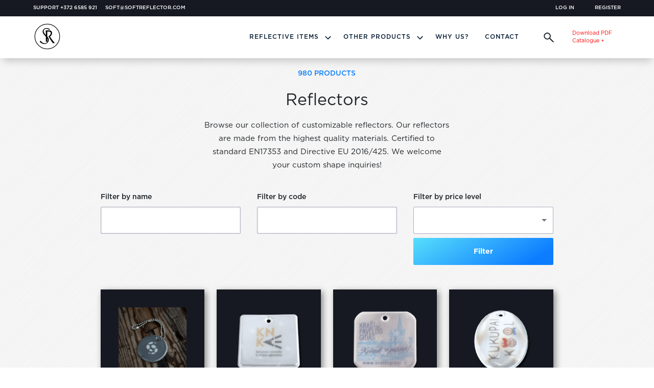

--- FILE ---
content_type: text/html
request_url: https://softreflector.com/categories/1-regular/reflectors
body_size: 1003
content:
<!DOCTYPE html><html lang=en><head><meta charset=utf-8><meta http-equiv=X-UA-Compatible content="IE=edge"><meta name=viewport content="width=device-width,initial-scale=1"><link rel=icon href=/favicon.png><meta property=og:type content=website><meta property=og:url content=https://softreflector.com><meta property=og:title content="Soft Reflectors"><meta property=og:image:url content=https://softreflector.com/hero-bg-1.jpg><meta property=og:image:type content=image/jpg><meta property=og:image:width content=1600><meta property=og:image:height content=700><meta property=og:description content="Softreflector LLC is a leading European producer of visual safety products."><meta name=title content="Piixpay - Home for crypto coin payments"><meta name=description content="Softreflector LLC is a leading European producer of visual safety products."><meta name=keywords content="soft reflectors, 3m scotchlite, parking clock, loop strap, slap wrap, pendant reflector, safety in the dark"><title>Soft Reflectors</title><link href="https://fonts.googleapis.com/icon?family=Material+Icons" rel=stylesheet><link href=/css/cart~category~offer~orders~profile~shipping.c9dd58f2.css rel=prefetch><link href=/js/about.69b48771.js rel=prefetch><link href=/js/about~login~product.423c98e8.js rel=prefetch><link href=/js/cart.4f21ce99.js rel=prefetch><link href=/js/cart~category~offer~orders~profile~shipping.546b5f31.js rel=prefetch><link href=/js/cart~offer~orders.e2a12d14.js rel=prefetch><link href=/js/cart~offer~orders~product.4a38e45e.js rel=prefetch><link href=/js/category.cf8679ef.js rel=prefetch><link href=/js/category~search.fa79bcfc.js rel=prefetch><link href=/js/certificates.c70324d1.js rel=prefetch><link href=/js/contact.38cc35b6.js rel=prefetch><link href=/js/dashboard.44d7ee76.js rel=prefetch><link href=/js/faq.603dd46c.js rel=prefetch><link href=/js/jobs.a5274ee4.js rel=prefetch><link href=/js/jobs~orders~users.d791ec5c.js rel=prefetch><link href=/js/login.8f37ad1b.js rel=prefetch><link href=/js/news-single.b7236866.js rel=prefetch><link href=/js/news.74e96cfa.js rel=prefetch><link href=/js/offer.07d14b23.js rel=prefetch><link href=/js/order-received.0111b5e6.js rel=prefetch><link href=/js/orders.43a3d94f.js rel=prefetch><link href=/js/password-reset.9bb8fe32.js rel=prefetch><link href=/js/product.ea1c19df.js rel=prefetch><link href=/js/profile.7ad5992e.js rel=prefetch><link href=/js/search.e80ff70a.js rel=prefetch><link href=/js/shipping.1ed1e1a7.js rel=prefetch><link href=/js/terms.7780c91f.js rel=prefetch><link href=/js/users.c0196c3b.js rel=prefetch><link href=/css/app.dad501e6.css rel=preload as=style><link href=/css/chunk-vendors.42f3f413.css rel=preload as=style><link href=/js/app.46bc84b8.js rel=preload as=script><link href=/js/chunk-vendors.11c4ba12.js rel=preload as=script><link href=/css/chunk-vendors.42f3f413.css rel=stylesheet><link href=/css/app.dad501e6.css rel=stylesheet></head><body><noscript><strong>We're sorry but softreflector-client doesn't work properly without JavaScript enabled. Please enable it to continue.</strong></noscript><div id=app class=p-print-0></div><script async defer src=//assets.pinterest.com/js/pinit.js></script><script src=/js/chunk-vendors.11c4ba12.js></script><script src=/js/app.46bc84b8.js></script></body></html>

--- FILE ---
content_type: text/css
request_url: https://softreflector.com/css/app.dad501e6.css
body_size: 66016
content:
/*!
 * Bootstrap v4.6.2 (https://getbootstrap.com/)
 * Copyright 2011-2022 The Bootstrap Authors
 * Copyright 2011-2022 Twitter, Inc.
 * Licensed under MIT (https://github.com/twbs/bootstrap/blob/main/LICENSE)
 */:root{--blue:#007bff;--indigo:#6610f2;--purple:#6f42c1;--pink:#e83e8c;--red:#dc3545;--orange:#fd7e14;--yellow:#ffc107;--green:#28a745;--teal:#20c997;--cyan:#17a2b8;--white:#fff;--gray:#6c757d;--gray-dark:#343a40;--primary:#007bff;--secondary:#6c757d;--success:#28a745;--info:#17a2b8;--warning:#ffc107;--danger:#dc3545;--light:#f8f9fa;--dark:#343a40;--breakpoint-xs:0;--breakpoint-sm:576px;--breakpoint-md:768px;--breakpoint-lg:992px;--breakpoint-xl:1200px;--font-family-sans-serif:"Gotham",sans-serif;--font-family-monospace:SFMono-Regular,Menlo,Monaco,Consolas,"Liberation Mono","Courier New",monospace}*,:after,:before{-webkit-box-sizing:border-box;box-sizing:border-box}html{font-family:sans-serif;line-height:1.15;-webkit-text-size-adjust:100%;-webkit-tap-highlight-color:rgba(0,0,0,0)}article,aside,figcaption,figure,footer,header,hgroup,main,nav,section{display:block}body{margin:0;font-family:Gotham,sans-serif;font-size:.875rem;font-weight:400;line-height:1.5;color:#212529;text-align:left}[tabindex="-1"]:focus:not(:focus-visible){outline:0!important}hr{-webkit-box-sizing:content-box;box-sizing:content-box;height:0;overflow:visible}h1,h2,h3,h4,h5,h6{margin-top:0;margin-bottom:.5rem}p{margin-top:0;margin-bottom:1rem}abbr[data-original-title],abbr[title]{text-decoration:underline;-webkit-text-decoration:underline dotted;text-decoration:underline dotted;cursor:help;border-bottom:0;-webkit-text-decoration-skip-ink:none;text-decoration-skip-ink:none}address{font-style:normal;line-height:inherit}address,dl,ol,ul{margin-bottom:1rem}dl,ol,ul{margin-top:0}ol ol,ol ul,ul ol,ul ul{margin-bottom:0}dt{font-weight:700}dd{margin-bottom:.5rem;margin-left:0}blockquote{margin:0 0 1rem}b,strong{font-weight:bolder}small{font-size:80%}sub,sup{position:relative;font-size:75%;line-height:0;vertical-align:baseline}sub{bottom:-.25em}sup{top:-.5em}a{color:#007bff;text-decoration:none;background-color:transparent}a:hover{color:#0056b3;text-decoration:underline}a:not([href]):not([class]),a:not([href]):not([class]):hover{color:inherit;text-decoration:none}code,kbd,pre,samp{font-family:SFMono-Regular,Menlo,Monaco,Consolas,Liberation Mono,Courier New,monospace;font-size:1em}pre{margin-top:0;margin-bottom:1rem;overflow:auto;-ms-overflow-style:scrollbar}figure{margin:0 0 1rem}img{border-style:none}img,svg{vertical-align:middle}svg{overflow:hidden}caption{padding-top:16px;padding-bottom:16px;color:#6c757d;text-align:left;caption-side:bottom}th{text-align:inherit;text-align:-webkit-match-parent}label{display:inline-block;margin-bottom:.5rem}button{border-radius:0}button:focus:not(:focus-visible){outline:0}button,input,optgroup,select,textarea{margin:0;font-family:inherit;font-size:inherit;line-height:inherit}button,input{overflow:visible}button,select{text-transform:none}[role=button]{cursor:pointer}select{word-wrap:normal}[type=button],[type=reset],[type=submit],button{-webkit-appearance:button}[type=button]:not(:disabled),[type=reset]:not(:disabled),[type=submit]:not(:disabled),button:not(:disabled){cursor:pointer}[type=button]::-moz-focus-inner,[type=reset]::-moz-focus-inner,[type=submit]::-moz-focus-inner,button::-moz-focus-inner{padding:0;border-style:none}input[type=checkbox],input[type=radio]{-webkit-box-sizing:border-box;box-sizing:border-box;padding:0}textarea{overflow:auto;resize:vertical}fieldset{min-width:0;padding:0;margin:0;border:0}legend{display:block;width:100%;max-width:100%;padding:0;margin-bottom:.5rem;font-size:1.5rem;line-height:inherit;color:inherit;white-space:normal}progress{vertical-align:baseline}[type=number]::-webkit-inner-spin-button,[type=number]::-webkit-outer-spin-button{height:auto}[type=search]{outline-offset:-2px;-webkit-appearance:none}[type=search]::-webkit-search-decoration{-webkit-appearance:none}::-webkit-file-upload-button{font:inherit;-webkit-appearance:button}output{display:inline-block}summary{display:list-item;cursor:pointer}template{display:none}[hidden]{display:none!important}.h1,.h2,.h3,.h4,.h5,.h6,h1,h2,h3,h4,h5,h6{margin-bottom:.5rem;font-weight:400;line-height:1.2}.h1,h1{font-size:2.5rem}.h2,h2{font-size:2rem}.h3,h3{font-size:1.75rem}.h4,h4{font-size:1.5rem}.h5,h5{font-size:1.25rem}.h6,h6{font-size:1rem}.lead{font-size:1.25rem;font-weight:300}.display-1{font-size:6rem}.display-1,.display-2{font-weight:300;line-height:1.2}.display-2{font-size:5.5rem}.display-3{font-size:4.5rem}.display-3,.display-4{font-weight:300;line-height:1.2}.display-4{font-size:3.5rem}hr{margin-top:1rem;margin-bottom:1rem;border:0;border-top:1px solid rgba(0,0,0,.1)}.small,small{font-size:.875em;font-weight:400}.mark,mark{padding:.2em;background-color:#fcf8e3}.list-inline,.list-unstyled{padding-left:0;list-style:none}.list-inline-item{display:inline-block}.list-inline-item:not(:last-child){margin-right:.5rem}.initialism{font-size:90%;text-transform:uppercase}.blockquote{margin-bottom:1rem;font-size:1.25rem}.blockquote-footer{display:block;font-size:.875em;color:#6c757d}.blockquote-footer:before{content:"\2014\A0"}.img-fluid,.img-thumbnail{max-width:100%;height:auto}.img-thumbnail{padding:.25rem;background-color:#fff;border:1px solid #dee2e6;border-radius:.25rem}.figure{display:inline-block}.figure-img{margin-bottom:.5rem;line-height:1}.figure-caption{font-size:90%;color:#6c757d}code{font-size:87.5%;color:#e83e8c;word-wrap:break-word}a>code{color:inherit}kbd{padding:.2rem .4rem;font-size:87.5%;color:#fff;background-color:#212529;border-radius:.2rem}kbd kbd{padding:0;font-size:100%;font-weight:700}pre{display:block;font-size:87.5%;color:#212529}pre code{font-size:inherit;color:inherit;word-break:normal}.pre-scrollable{max-height:340px;overflow-y:scroll}.container,.container-fluid,.container-lg,.container-md,.container-sm,.container-xl{width:100%;padding-right:16px;padding-left:16px;margin-right:auto;margin-left:auto}@media (min-width:576px){.container,.container-sm{max-width:540px}}@media (min-width:768px){.container,.container-md,.container-sm{max-width:720px}}@media (min-width:992px){.container,.container-lg,.container-md,.container-sm{max-width:960px}}@media (min-width:1200px){.container,.container-lg,.container-md,.container-sm,.container-xl{max-width:1140px}}.row{display:-webkit-box;display:-ms-flexbox;display:flex;-ms-flex-wrap:wrap;flex-wrap:wrap;margin-right:-16px;margin-left:-16px}.no-gutters{margin-right:0;margin-left:0}.no-gutters>.col,.no-gutters>[class*=col-]{padding-right:0;padding-left:0}.col,.col-1,.col-2,.col-3,.col-4,.col-5,.col-6,.col-7,.col-8,.col-9,.col-10,.col-11,.col-12,.col-auto,.col-lg,.col-lg-1,.col-lg-2,.col-lg-3,.col-lg-4,.col-lg-5,.col-lg-6,.col-lg-7,.col-lg-8,.col-lg-9,.col-lg-10,.col-lg-11,.col-lg-12,.col-lg-auto,.col-md,.col-md-1,.col-md-2,.col-md-3,.col-md-4,.col-md-5,.col-md-6,.col-md-7,.col-md-8,.col-md-9,.col-md-10,.col-md-11,.col-md-12,.col-md-auto,.col-sm,.col-sm-1,.col-sm-2,.col-sm-3,.col-sm-4,.col-sm-5,.col-sm-6,.col-sm-7,.col-sm-8,.col-sm-9,.col-sm-10,.col-sm-11,.col-sm-12,.col-sm-auto,.col-xl,.col-xl-1,.col-xl-2,.col-xl-3,.col-xl-4,.col-xl-5,.col-xl-6,.col-xl-7,.col-xl-8,.col-xl-9,.col-xl-10,.col-xl-11,.col-xl-12,.col-xl-auto{position:relative;width:100%;padding-right:16px;padding-left:16px}.col{-ms-flex-preferred-size:0;flex-basis:0;-webkit-box-flex:1;-ms-flex-positive:1;flex-grow:1;max-width:100%}.row-cols-1>*{-webkit-box-flex:0;-ms-flex:0 0 100%;flex:0 0 100%;max-width:100%}.row-cols-2>*{-webkit-box-flex:0;-ms-flex:0 0 50%;flex:0 0 50%;max-width:50%}.row-cols-3>*{-webkit-box-flex:0;-ms-flex:0 0 33.33333%;flex:0 0 33.33333%;max-width:33.33333%}.row-cols-4>*{-webkit-box-flex:0;-ms-flex:0 0 25%;flex:0 0 25%;max-width:25%}.row-cols-5>*{-webkit-box-flex:0;-ms-flex:0 0 20%;flex:0 0 20%;max-width:20%}.row-cols-6>*{-webkit-box-flex:0;-ms-flex:0 0 16.66667%;flex:0 0 16.66667%;max-width:16.66667%}.col-auto{-ms-flex:0 0 auto;flex:0 0 auto;width:auto;max-width:100%}.col-1,.col-auto{-webkit-box-flex:0}.col-1{-ms-flex:0 0 8.33333%;flex:0 0 8.33333%;max-width:8.33333%}.col-2{-ms-flex:0 0 16.66667%;flex:0 0 16.66667%;max-width:16.66667%}.col-2,.col-3{-webkit-box-flex:0}.col-3{-ms-flex:0 0 25%;flex:0 0 25%;max-width:25%}.col-4{-ms-flex:0 0 33.33333%;flex:0 0 33.33333%;max-width:33.33333%}.col-4,.col-5{-webkit-box-flex:0}.col-5{-ms-flex:0 0 41.66667%;flex:0 0 41.66667%;max-width:41.66667%}.col-6{-ms-flex:0 0 50%;flex:0 0 50%;max-width:50%}.col-6,.col-7{-webkit-box-flex:0}.col-7{-ms-flex:0 0 58.33333%;flex:0 0 58.33333%;max-width:58.33333%}.col-8{-ms-flex:0 0 66.66667%;flex:0 0 66.66667%;max-width:66.66667%}.col-8,.col-9{-webkit-box-flex:0}.col-9{-ms-flex:0 0 75%;flex:0 0 75%;max-width:75%}.col-10{-ms-flex:0 0 83.33333%;flex:0 0 83.33333%;max-width:83.33333%}.col-10,.col-11{-webkit-box-flex:0}.col-11{-ms-flex:0 0 91.66667%;flex:0 0 91.66667%;max-width:91.66667%}.col-12{-webkit-box-flex:0;-ms-flex:0 0 100%;flex:0 0 100%;max-width:100%}.order-first{-webkit-box-ordinal-group:0;-ms-flex-order:-1;order:-1}.order-last{-webkit-box-ordinal-group:14;-ms-flex-order:13;order:13}.order-0{-webkit-box-ordinal-group:1;-ms-flex-order:0;order:0}.order-1{-webkit-box-ordinal-group:2;-ms-flex-order:1;order:1}.order-2{-webkit-box-ordinal-group:3;-ms-flex-order:2;order:2}.order-3{-webkit-box-ordinal-group:4;-ms-flex-order:3;order:3}.order-4{-webkit-box-ordinal-group:5;-ms-flex-order:4;order:4}.order-5{-webkit-box-ordinal-group:6;-ms-flex-order:5;order:5}.order-6{-webkit-box-ordinal-group:7;-ms-flex-order:6;order:6}.order-7{-webkit-box-ordinal-group:8;-ms-flex-order:7;order:7}.order-8{-webkit-box-ordinal-group:9;-ms-flex-order:8;order:8}.order-9{-webkit-box-ordinal-group:10;-ms-flex-order:9;order:9}.order-10{-webkit-box-ordinal-group:11;-ms-flex-order:10;order:10}.order-11{-webkit-box-ordinal-group:12;-ms-flex-order:11;order:11}.order-12{-webkit-box-ordinal-group:13;-ms-flex-order:12;order:12}.offset-1{margin-left:8.33333%}.offset-2{margin-left:16.66667%}.offset-3{margin-left:25%}.offset-4{margin-left:33.33333%}.offset-5{margin-left:41.66667%}.offset-6{margin-left:50%}.offset-7{margin-left:58.33333%}.offset-8{margin-left:66.66667%}.offset-9{margin-left:75%}.offset-10{margin-left:83.33333%}.offset-11{margin-left:91.66667%}@media (min-width:576px){.col-sm{-ms-flex-preferred-size:0;flex-basis:0;-webkit-box-flex:1;-ms-flex-positive:1;flex-grow:1;max-width:100%}.row-cols-sm-1>*{-webkit-box-flex:0;-ms-flex:0 0 100%;flex:0 0 100%;max-width:100%}.row-cols-sm-2>*{-webkit-box-flex:0;-ms-flex:0 0 50%;flex:0 0 50%;max-width:50%}.row-cols-sm-3>*{-webkit-box-flex:0;-ms-flex:0 0 33.33333%;flex:0 0 33.33333%;max-width:33.33333%}.row-cols-sm-4>*{-webkit-box-flex:0;-ms-flex:0 0 25%;flex:0 0 25%;max-width:25%}.row-cols-sm-5>*{-webkit-box-flex:0;-ms-flex:0 0 20%;flex:0 0 20%;max-width:20%}.row-cols-sm-6>*{-webkit-box-flex:0;-ms-flex:0 0 16.66667%;flex:0 0 16.66667%;max-width:16.66667%}.col-sm-auto{-webkit-box-flex:0;-ms-flex:0 0 auto;flex:0 0 auto;width:auto;max-width:100%}.col-sm-1{-webkit-box-flex:0;-ms-flex:0 0 8.33333%;flex:0 0 8.33333%;max-width:8.33333%}.col-sm-2{-webkit-box-flex:0;-ms-flex:0 0 16.66667%;flex:0 0 16.66667%;max-width:16.66667%}.col-sm-3{-webkit-box-flex:0;-ms-flex:0 0 25%;flex:0 0 25%;max-width:25%}.col-sm-4{-webkit-box-flex:0;-ms-flex:0 0 33.33333%;flex:0 0 33.33333%;max-width:33.33333%}.col-sm-5{-webkit-box-flex:0;-ms-flex:0 0 41.66667%;flex:0 0 41.66667%;max-width:41.66667%}.col-sm-6{-webkit-box-flex:0;-ms-flex:0 0 50%;flex:0 0 50%;max-width:50%}.col-sm-7{-webkit-box-flex:0;-ms-flex:0 0 58.33333%;flex:0 0 58.33333%;max-width:58.33333%}.col-sm-8{-webkit-box-flex:0;-ms-flex:0 0 66.66667%;flex:0 0 66.66667%;max-width:66.66667%}.col-sm-9{-webkit-box-flex:0;-ms-flex:0 0 75%;flex:0 0 75%;max-width:75%}.col-sm-10{-webkit-box-flex:0;-ms-flex:0 0 83.33333%;flex:0 0 83.33333%;max-width:83.33333%}.col-sm-11{-webkit-box-flex:0;-ms-flex:0 0 91.66667%;flex:0 0 91.66667%;max-width:91.66667%}.col-sm-12{-webkit-box-flex:0;-ms-flex:0 0 100%;flex:0 0 100%;max-width:100%}.order-sm-first{-webkit-box-ordinal-group:0;-ms-flex-order:-1;order:-1}.order-sm-last{-webkit-box-ordinal-group:14;-ms-flex-order:13;order:13}.order-sm-0{-webkit-box-ordinal-group:1;-ms-flex-order:0;order:0}.order-sm-1{-webkit-box-ordinal-group:2;-ms-flex-order:1;order:1}.order-sm-2{-webkit-box-ordinal-group:3;-ms-flex-order:2;order:2}.order-sm-3{-webkit-box-ordinal-group:4;-ms-flex-order:3;order:3}.order-sm-4{-webkit-box-ordinal-group:5;-ms-flex-order:4;order:4}.order-sm-5{-webkit-box-ordinal-group:6;-ms-flex-order:5;order:5}.order-sm-6{-webkit-box-ordinal-group:7;-ms-flex-order:6;order:6}.order-sm-7{-webkit-box-ordinal-group:8;-ms-flex-order:7;order:7}.order-sm-8{-webkit-box-ordinal-group:9;-ms-flex-order:8;order:8}.order-sm-9{-webkit-box-ordinal-group:10;-ms-flex-order:9;order:9}.order-sm-10{-webkit-box-ordinal-group:11;-ms-flex-order:10;order:10}.order-sm-11{-webkit-box-ordinal-group:12;-ms-flex-order:11;order:11}.order-sm-12{-webkit-box-ordinal-group:13;-ms-flex-order:12;order:12}.offset-sm-0{margin-left:0}.offset-sm-1{margin-left:8.33333%}.offset-sm-2{margin-left:16.66667%}.offset-sm-3{margin-left:25%}.offset-sm-4{margin-left:33.33333%}.offset-sm-5{margin-left:41.66667%}.offset-sm-6{margin-left:50%}.offset-sm-7{margin-left:58.33333%}.offset-sm-8{margin-left:66.66667%}.offset-sm-9{margin-left:75%}.offset-sm-10{margin-left:83.33333%}.offset-sm-11{margin-left:91.66667%}}@media (min-width:768px){.col-md{-ms-flex-preferred-size:0;flex-basis:0;-webkit-box-flex:1;-ms-flex-positive:1;flex-grow:1;max-width:100%}.row-cols-md-1>*{-webkit-box-flex:0;-ms-flex:0 0 100%;flex:0 0 100%;max-width:100%}.row-cols-md-2>*{-webkit-box-flex:0;-ms-flex:0 0 50%;flex:0 0 50%;max-width:50%}.row-cols-md-3>*{-webkit-box-flex:0;-ms-flex:0 0 33.33333%;flex:0 0 33.33333%;max-width:33.33333%}.row-cols-md-4>*{-webkit-box-flex:0;-ms-flex:0 0 25%;flex:0 0 25%;max-width:25%}.row-cols-md-5>*{-webkit-box-flex:0;-ms-flex:0 0 20%;flex:0 0 20%;max-width:20%}.row-cols-md-6>*{-webkit-box-flex:0;-ms-flex:0 0 16.66667%;flex:0 0 16.66667%;max-width:16.66667%}.col-md-auto{-webkit-box-flex:0;-ms-flex:0 0 auto;flex:0 0 auto;width:auto;max-width:100%}.col-md-1{-webkit-box-flex:0;-ms-flex:0 0 8.33333%;flex:0 0 8.33333%;max-width:8.33333%}.col-md-2{-webkit-box-flex:0;-ms-flex:0 0 16.66667%;flex:0 0 16.66667%;max-width:16.66667%}.col-md-3{-webkit-box-flex:0;-ms-flex:0 0 25%;flex:0 0 25%;max-width:25%}.col-md-4{-webkit-box-flex:0;-ms-flex:0 0 33.33333%;flex:0 0 33.33333%;max-width:33.33333%}.col-md-5{-webkit-box-flex:0;-ms-flex:0 0 41.66667%;flex:0 0 41.66667%;max-width:41.66667%}.col-md-6{-webkit-box-flex:0;-ms-flex:0 0 50%;flex:0 0 50%;max-width:50%}.col-md-7{-webkit-box-flex:0;-ms-flex:0 0 58.33333%;flex:0 0 58.33333%;max-width:58.33333%}.col-md-8{-webkit-box-flex:0;-ms-flex:0 0 66.66667%;flex:0 0 66.66667%;max-width:66.66667%}.col-md-9{-webkit-box-flex:0;-ms-flex:0 0 75%;flex:0 0 75%;max-width:75%}.col-md-10{-webkit-box-flex:0;-ms-flex:0 0 83.33333%;flex:0 0 83.33333%;max-width:83.33333%}.col-md-11{-webkit-box-flex:0;-ms-flex:0 0 91.66667%;flex:0 0 91.66667%;max-width:91.66667%}.col-md-12{-webkit-box-flex:0;-ms-flex:0 0 100%;flex:0 0 100%;max-width:100%}.order-md-first{-webkit-box-ordinal-group:0;-ms-flex-order:-1;order:-1}.order-md-last{-webkit-box-ordinal-group:14;-ms-flex-order:13;order:13}.order-md-0{-webkit-box-ordinal-group:1;-ms-flex-order:0;order:0}.order-md-1{-webkit-box-ordinal-group:2;-ms-flex-order:1;order:1}.order-md-2{-webkit-box-ordinal-group:3;-ms-flex-order:2;order:2}.order-md-3{-webkit-box-ordinal-group:4;-ms-flex-order:3;order:3}.order-md-4{-webkit-box-ordinal-group:5;-ms-flex-order:4;order:4}.order-md-5{-webkit-box-ordinal-group:6;-ms-flex-order:5;order:5}.order-md-6{-webkit-box-ordinal-group:7;-ms-flex-order:6;order:6}.order-md-7{-webkit-box-ordinal-group:8;-ms-flex-order:7;order:7}.order-md-8{-webkit-box-ordinal-group:9;-ms-flex-order:8;order:8}.order-md-9{-webkit-box-ordinal-group:10;-ms-flex-order:9;order:9}.order-md-10{-webkit-box-ordinal-group:11;-ms-flex-order:10;order:10}.order-md-11{-webkit-box-ordinal-group:12;-ms-flex-order:11;order:11}.order-md-12{-webkit-box-ordinal-group:13;-ms-flex-order:12;order:12}.offset-md-0{margin-left:0}.offset-md-1{margin-left:8.33333%}.offset-md-2{margin-left:16.66667%}.offset-md-3{margin-left:25%}.offset-md-4{margin-left:33.33333%}.offset-md-5{margin-left:41.66667%}.offset-md-6{margin-left:50%}.offset-md-7{margin-left:58.33333%}.offset-md-8{margin-left:66.66667%}.offset-md-9{margin-left:75%}.offset-md-10{margin-left:83.33333%}.offset-md-11{margin-left:91.66667%}}@media (min-width:992px){.col-lg{-ms-flex-preferred-size:0;flex-basis:0;-webkit-box-flex:1;-ms-flex-positive:1;flex-grow:1;max-width:100%}.row-cols-lg-1>*{-webkit-box-flex:0;-ms-flex:0 0 100%;flex:0 0 100%;max-width:100%}.row-cols-lg-2>*{-webkit-box-flex:0;-ms-flex:0 0 50%;flex:0 0 50%;max-width:50%}.row-cols-lg-3>*{-webkit-box-flex:0;-ms-flex:0 0 33.33333%;flex:0 0 33.33333%;max-width:33.33333%}.row-cols-lg-4>*{-webkit-box-flex:0;-ms-flex:0 0 25%;flex:0 0 25%;max-width:25%}.row-cols-lg-5>*{-webkit-box-flex:0;-ms-flex:0 0 20%;flex:0 0 20%;max-width:20%}.row-cols-lg-6>*{-webkit-box-flex:0;-ms-flex:0 0 16.66667%;flex:0 0 16.66667%;max-width:16.66667%}.col-lg-auto{-webkit-box-flex:0;-ms-flex:0 0 auto;flex:0 0 auto;width:auto;max-width:100%}.col-lg-1{-webkit-box-flex:0;-ms-flex:0 0 8.33333%;flex:0 0 8.33333%;max-width:8.33333%}.col-lg-2{-webkit-box-flex:0;-ms-flex:0 0 16.66667%;flex:0 0 16.66667%;max-width:16.66667%}.col-lg-3{-webkit-box-flex:0;-ms-flex:0 0 25%;flex:0 0 25%;max-width:25%}.col-lg-4{-webkit-box-flex:0;-ms-flex:0 0 33.33333%;flex:0 0 33.33333%;max-width:33.33333%}.col-lg-5{-webkit-box-flex:0;-ms-flex:0 0 41.66667%;flex:0 0 41.66667%;max-width:41.66667%}.col-lg-6{-webkit-box-flex:0;-ms-flex:0 0 50%;flex:0 0 50%;max-width:50%}.col-lg-7{-webkit-box-flex:0;-ms-flex:0 0 58.33333%;flex:0 0 58.33333%;max-width:58.33333%}.col-lg-8{-webkit-box-flex:0;-ms-flex:0 0 66.66667%;flex:0 0 66.66667%;max-width:66.66667%}.col-lg-9{-webkit-box-flex:0;-ms-flex:0 0 75%;flex:0 0 75%;max-width:75%}.col-lg-10{-webkit-box-flex:0;-ms-flex:0 0 83.33333%;flex:0 0 83.33333%;max-width:83.33333%}.col-lg-11{-webkit-box-flex:0;-ms-flex:0 0 91.66667%;flex:0 0 91.66667%;max-width:91.66667%}.col-lg-12{-webkit-box-flex:0;-ms-flex:0 0 100%;flex:0 0 100%;max-width:100%}.order-lg-first{-webkit-box-ordinal-group:0;-ms-flex-order:-1;order:-1}.order-lg-last{-webkit-box-ordinal-group:14;-ms-flex-order:13;order:13}.order-lg-0{-webkit-box-ordinal-group:1;-ms-flex-order:0;order:0}.order-lg-1{-webkit-box-ordinal-group:2;-ms-flex-order:1;order:1}.order-lg-2{-webkit-box-ordinal-group:3;-ms-flex-order:2;order:2}.order-lg-3{-webkit-box-ordinal-group:4;-ms-flex-order:3;order:3}.order-lg-4{-webkit-box-ordinal-group:5;-ms-flex-order:4;order:4}.order-lg-5{-webkit-box-ordinal-group:6;-ms-flex-order:5;order:5}.order-lg-6{-webkit-box-ordinal-group:7;-ms-flex-order:6;order:6}.order-lg-7{-webkit-box-ordinal-group:8;-ms-flex-order:7;order:7}.order-lg-8{-webkit-box-ordinal-group:9;-ms-flex-order:8;order:8}.order-lg-9{-webkit-box-ordinal-group:10;-ms-flex-order:9;order:9}.order-lg-10{-webkit-box-ordinal-group:11;-ms-flex-order:10;order:10}.order-lg-11{-webkit-box-ordinal-group:12;-ms-flex-order:11;order:11}.order-lg-12{-webkit-box-ordinal-group:13;-ms-flex-order:12;order:12}.offset-lg-0{margin-left:0}.offset-lg-1{margin-left:8.33333%}.offset-lg-2{margin-left:16.66667%}.offset-lg-3{margin-left:25%}.offset-lg-4{margin-left:33.33333%}.offset-lg-5{margin-left:41.66667%}.offset-lg-6{margin-left:50%}.offset-lg-7{margin-left:58.33333%}.offset-lg-8{margin-left:66.66667%}.offset-lg-9{margin-left:75%}.offset-lg-10{margin-left:83.33333%}.offset-lg-11{margin-left:91.66667%}}@media (min-width:1200px){.col-xl{-ms-flex-preferred-size:0;flex-basis:0;-webkit-box-flex:1;-ms-flex-positive:1;flex-grow:1;max-width:100%}.row-cols-xl-1>*{-webkit-box-flex:0;-ms-flex:0 0 100%;flex:0 0 100%;max-width:100%}.row-cols-xl-2>*{-webkit-box-flex:0;-ms-flex:0 0 50%;flex:0 0 50%;max-width:50%}.row-cols-xl-3>*{-webkit-box-flex:0;-ms-flex:0 0 33.33333%;flex:0 0 33.33333%;max-width:33.33333%}.row-cols-xl-4>*{-webkit-box-flex:0;-ms-flex:0 0 25%;flex:0 0 25%;max-width:25%}.row-cols-xl-5>*{-webkit-box-flex:0;-ms-flex:0 0 20%;flex:0 0 20%;max-width:20%}.row-cols-xl-6>*{-webkit-box-flex:0;-ms-flex:0 0 16.66667%;flex:0 0 16.66667%;max-width:16.66667%}.col-xl-auto{-webkit-box-flex:0;-ms-flex:0 0 auto;flex:0 0 auto;width:auto;max-width:100%}.col-xl-1{-webkit-box-flex:0;-ms-flex:0 0 8.33333%;flex:0 0 8.33333%;max-width:8.33333%}.col-xl-2{-webkit-box-flex:0;-ms-flex:0 0 16.66667%;flex:0 0 16.66667%;max-width:16.66667%}.col-xl-3{-webkit-box-flex:0;-ms-flex:0 0 25%;flex:0 0 25%;max-width:25%}.col-xl-4{-webkit-box-flex:0;-ms-flex:0 0 33.33333%;flex:0 0 33.33333%;max-width:33.33333%}.col-xl-5{-webkit-box-flex:0;-ms-flex:0 0 41.66667%;flex:0 0 41.66667%;max-width:41.66667%}.col-xl-6{-webkit-box-flex:0;-ms-flex:0 0 50%;flex:0 0 50%;max-width:50%}.col-xl-7{-webkit-box-flex:0;-ms-flex:0 0 58.33333%;flex:0 0 58.33333%;max-width:58.33333%}.col-xl-8{-webkit-box-flex:0;-ms-flex:0 0 66.66667%;flex:0 0 66.66667%;max-width:66.66667%}.col-xl-9{-webkit-box-flex:0;-ms-flex:0 0 75%;flex:0 0 75%;max-width:75%}.col-xl-10{-webkit-box-flex:0;-ms-flex:0 0 83.33333%;flex:0 0 83.33333%;max-width:83.33333%}.col-xl-11{-webkit-box-flex:0;-ms-flex:0 0 91.66667%;flex:0 0 91.66667%;max-width:91.66667%}.col-xl-12{-webkit-box-flex:0;-ms-flex:0 0 100%;flex:0 0 100%;max-width:100%}.order-xl-first{-webkit-box-ordinal-group:0;-ms-flex-order:-1;order:-1}.order-xl-last{-webkit-box-ordinal-group:14;-ms-flex-order:13;order:13}.order-xl-0{-webkit-box-ordinal-group:1;-ms-flex-order:0;order:0}.order-xl-1{-webkit-box-ordinal-group:2;-ms-flex-order:1;order:1}.order-xl-2{-webkit-box-ordinal-group:3;-ms-flex-order:2;order:2}.order-xl-3{-webkit-box-ordinal-group:4;-ms-flex-order:3;order:3}.order-xl-4{-webkit-box-ordinal-group:5;-ms-flex-order:4;order:4}.order-xl-5{-webkit-box-ordinal-group:6;-ms-flex-order:5;order:5}.order-xl-6{-webkit-box-ordinal-group:7;-ms-flex-order:6;order:6}.order-xl-7{-webkit-box-ordinal-group:8;-ms-flex-order:7;order:7}.order-xl-8{-webkit-box-ordinal-group:9;-ms-flex-order:8;order:8}.order-xl-9{-webkit-box-ordinal-group:10;-ms-flex-order:9;order:9}.order-xl-10{-webkit-box-ordinal-group:11;-ms-flex-order:10;order:10}.order-xl-11{-webkit-box-ordinal-group:12;-ms-flex-order:11;order:11}.order-xl-12{-webkit-box-ordinal-group:13;-ms-flex-order:12;order:12}.offset-xl-0{margin-left:0}.offset-xl-1{margin-left:8.33333%}.offset-xl-2{margin-left:16.66667%}.offset-xl-3{margin-left:25%}.offset-xl-4{margin-left:33.33333%}.offset-xl-5{margin-left:41.66667%}.offset-xl-6{margin-left:50%}.offset-xl-7{margin-left:58.33333%}.offset-xl-8{margin-left:66.66667%}.offset-xl-9{margin-left:75%}.offset-xl-10{margin-left:83.33333%}.offset-xl-11{margin-left:91.66667%}}.table{width:100%;margin-bottom:1rem;color:#212529}.table td,.table th{padding:16px;vertical-align:top;border-top:1px solid #e9ecef}.table thead th{vertical-align:bottom;border-bottom:2px solid #e9ecef}.table tbody+tbody{border-top:2px solid #e9ecef}.table-sm td,.table-sm th{padding:.3rem}.table-bordered,.table-bordered td,.table-bordered th{border:1px solid #e9ecef}.table-bordered thead td,.table-bordered thead th{border-bottom-width:2px}.table-borderless tbody+tbody,.table-borderless td,.table-borderless th,.table-borderless thead th{border:0}.table-striped tbody tr:nth-of-type(odd){background-color:rgba(0,0,0,.05)}.table-hover tbody tr:hover{color:#212529;background-color:rgba(0,0,0,.075)}.table-primary,.table-primary>td,.table-primary>th{background-color:#b8daff}.table-primary tbody+tbody,.table-primary td,.table-primary th,.table-primary thead th{border-color:#7abaff}.table-hover .table-primary:hover,.table-hover .table-primary:hover>td,.table-hover .table-primary:hover>th{background-color:#9fcdff}.table-secondary,.table-secondary>td,.table-secondary>th{background-color:#d6d8db}.table-secondary tbody+tbody,.table-secondary td,.table-secondary th,.table-secondary thead th{border-color:#b3b7bb}.table-hover .table-secondary:hover,.table-hover .table-secondary:hover>td,.table-hover .table-secondary:hover>th{background-color:#c8cbcf}.table-success,.table-success>td,.table-success>th{background-color:#c3e6cb}.table-success tbody+tbody,.table-success td,.table-success th,.table-success thead th{border-color:#8fd19e}.table-hover .table-success:hover,.table-hover .table-success:hover>td,.table-hover .table-success:hover>th{background-color:#b1dfbb}.table-info,.table-info>td,.table-info>th{background-color:#bee5eb}.table-info tbody+tbody,.table-info td,.table-info th,.table-info thead th{border-color:#86cfda}.table-hover .table-info:hover,.table-hover .table-info:hover>td,.table-hover .table-info:hover>th{background-color:#abdde5}.table-warning,.table-warning>td,.table-warning>th{background-color:#ffeeba}.table-warning tbody+tbody,.table-warning td,.table-warning th,.table-warning thead th{border-color:#ffdf7e}.table-hover .table-warning:hover,.table-hover .table-warning:hover>td,.table-hover .table-warning:hover>th{background-color:#ffe8a1}.table-danger,.table-danger>td,.table-danger>th{background-color:#f5c6cb}.table-danger tbody+tbody,.table-danger td,.table-danger th,.table-danger thead th{border-color:#ed969e}.table-hover .table-danger:hover,.table-hover .table-danger:hover>td,.table-hover .table-danger:hover>th{background-color:#f1b0b7}.table-light,.table-light>td,.table-light>th{background-color:#fdfdfe}.table-light tbody+tbody,.table-light td,.table-light th,.table-light thead th{border-color:#fbfcfc}.table-hover .table-light:hover,.table-hover .table-light:hover>td,.table-hover .table-light:hover>th{background-color:#ececf6}.table-dark,.table-dark>td,.table-dark>th{background-color:#c6c8ca}.table-dark tbody+tbody,.table-dark td,.table-dark th,.table-dark thead th{border-color:#95999c}.table-hover .table-dark:hover,.table-hover .table-dark:hover>td,.table-hover .table-dark:hover>th{background-color:#b9bbbe}.table-active,.table-active>td,.table-active>th,.table-hover .table-active:hover,.table-hover .table-active:hover>td,.table-hover .table-active:hover>th{background-color:rgba(0,0,0,.075)}.table .thead-dark th{color:#fff;background-color:#343a40;border-color:#454d55}.table .thead-light th{color:#495057;background-color:#e9ecef;border-color:#e9ecef}.table-dark{color:#fff;background-color:#343a40}.table-dark td,.table-dark th,.table-dark thead th{border-color:#454d55}.table-dark.table-bordered{border:0}.table-dark.table-striped tbody tr:nth-of-type(odd){background-color:hsla(0,0%,100%,.05)}.table-dark.table-hover tbody tr:hover{color:#fff;background-color:hsla(0,0%,100%,.075)}@media (max-width:575.98px){.table-responsive-sm{display:block;width:100%;overflow-x:auto;-webkit-overflow-scrolling:touch}.table-responsive-sm>.table-bordered{border:0}}@media (max-width:767.98px){.table-responsive-md{display:block;width:100%;overflow-x:auto;-webkit-overflow-scrolling:touch}.table-responsive-md>.table-bordered{border:0}}@media (max-width:991.98px){.table-responsive-lg{display:block;width:100%;overflow-x:auto;-webkit-overflow-scrolling:touch}.table-responsive-lg>.table-bordered{border:0}}@media (max-width:1199.98px){.table-responsive-xl{display:block;width:100%;overflow-x:auto;-webkit-overflow-scrolling:touch}.table-responsive-xl>.table-bordered{border:0}}.table-responsive{display:block;width:100%;overflow-x:auto;-webkit-overflow-scrolling:touch}.table-responsive>.table-bordered{border:0}.form-control{display:block;width:100%;height:calc(1.5em + .75rem + 2px);padding:.375rem .75rem;font-size:1rem;font-weight:400;line-height:1.5;color:#495057;background-color:#fff;background-clip:padding-box;border:1px solid #acaebd;border-radius:2px;-webkit-transition:border-color .15s ease-in-out,-webkit-box-shadow .15s ease-in-out;transition:border-color .15s ease-in-out,-webkit-box-shadow .15s ease-in-out;transition:border-color .15s ease-in-out,box-shadow .15s ease-in-out;transition:border-color .15s ease-in-out,box-shadow .15s ease-in-out,-webkit-box-shadow .15s ease-in-out}@media (prefers-reduced-motion:reduce){.form-control{-webkit-transition:none;transition:none}}.form-control::-ms-expand{background-color:transparent;border:0}.form-control:focus{color:#495057;background-color:#fff;border-color:#80bdff;outline:0;-webkit-box-shadow:0 0 0 0 rgba(11,128,249,.5),inset -2px -2px 2px 0 rgba(0,0,0,.05),inset 2px 2px 2px 0 rgba(0,0,0,.05);box-shadow:0 0 0 0 rgba(11,128,249,.5),inset -2px -2px 2px 0 rgba(0,0,0,.05),inset 2px 2px 2px 0 rgba(0,0,0,.05)}.form-control::-webkit-input-placeholder{color:#6c757d;opacity:1}.form-control::-moz-placeholder{color:#6c757d;opacity:1}.form-control:-ms-input-placeholder{color:#6c757d;opacity:1}.form-control::-ms-input-placeholder{color:#6c757d;opacity:1}.form-control::placeholder{color:#6c757d;opacity:1}.form-control:disabled,.form-control[readonly]{background-color:#e9ecef;opacity:1}input[type=date].form-control,input[type=datetime-local].form-control,input[type=month].form-control,input[type=time].form-control{-webkit-appearance:none;-moz-appearance:none;appearance:none}select.form-control:-moz-focusring{color:transparent;text-shadow:0 0 0 #495057}select.form-control:focus::-ms-value{color:#495057;background-color:#fff}.form-control-file,.form-control-range{display:block;width:100%}.col-form-label{padding-top:calc(.375rem + 1px);padding-bottom:calc(.375rem + 1px);margin-bottom:0;font-size:inherit;line-height:1.5}.col-form-label-lg{padding-top:calc(.5rem + 1px);padding-bottom:calc(.5rem + 1px);font-size:1.25rem;line-height:1.5}.col-form-label-sm{padding-top:calc(.25rem + 1px);padding-bottom:calc(.25rem + 1px);font-size:.875rem;line-height:1.5}.form-control-plaintext{display:block;width:100%;padding:.375rem 0;margin-bottom:0;font-size:1rem;line-height:1.5;color:#212529;background-color:transparent;border:solid transparent;border-width:1px 0}.form-control-plaintext.form-control-lg,.form-control-plaintext.form-control-sm{padding-right:0;padding-left:0}.form-control-sm{height:calc(1.5em + .5rem + 2px);padding:.25rem .5rem;font-size:.875rem;line-height:1.5;border-radius:.2rem}.form-control-lg{height:calc(1.5em + 1rem + 2px);padding:.5rem 1rem;font-size:1.25rem;line-height:1.5;border-radius:.3rem}select.form-control[multiple],select.form-control[size],textarea.form-control{height:auto}.form-group{margin-bottom:1rem}.form-text{display:block;margin-top:.25rem}.form-row{display:-webkit-box;display:-ms-flexbox;display:flex;-ms-flex-wrap:wrap;flex-wrap:wrap;margin-right:-5px;margin-left:-5px}.form-row>.col,.form-row>[class*=col-]{padding-right:5px;padding-left:5px}.form-check{display:block;padding-left:1.25rem}.form-check-input{position:absolute;margin-top:.3rem;margin-left:-1.25rem}.form-check-input:disabled~.form-check-label,.form-check-input[disabled]~.form-check-label{color:#acaebd}.form-check-label{margin-bottom:0}.form-check-inline{display:-webkit-inline-box;display:-ms-inline-flexbox;display:inline-flex;-webkit-box-align:center;-ms-flex-align:center;align-items:center;padding-left:0;margin-right:.75rem}.form-check-inline .form-check-input{position:static;margin-top:0;margin-right:.3125rem;margin-left:0}.valid-feedback{display:none;width:100%;margin-top:.25rem;font-size:.875em;color:#28a745}.valid-tooltip{position:absolute;top:100%;left:0;z-index:5;display:none;max-width:100%;padding:.25rem .5rem;margin-top:.1rem;font-size:.875rem;line-height:1.5;color:#fff;background-color:rgba(40,167,69,.9);border-radius:.25rem}.form-row>.col>.valid-tooltip,.form-row>[class*=col-]>.valid-tooltip{left:5px}.is-valid~.valid-feedback,.is-valid~.valid-tooltip,.was-validated :valid~.valid-feedback,.was-validated :valid~.valid-tooltip{display:block}.form-control.is-valid,.was-validated .form-control:valid{border-color:#28a745;padding-right:calc(1.5em + .75rem)!important;background-image:url("data:image/svg+xml;charset=utf-8,%3Csvg xmlns='http://www.w3.org/2000/svg' width='8' height='8'%3E%3Cpath fill='%2328a745' d='M2.3 6.73L.6 4.53c-.4-1.04.46-1.4 1.1-.8l1.1 1.4 3.4-3.8c.6-.63 1.6-.27 1.2.7l-4 4.6c-.43.5-.8.4-1.1.1z'/%3E%3C/svg%3E");background-repeat:no-repeat;background-position:right calc(.375em + .1875rem) center;background-size:calc(.75em + .375rem) calc(.75em + .375rem)}.form-control.is-valid:focus,.was-validated .form-control:valid:focus{border-color:#28a745;-webkit-box-shadow:0 0 0 .2rem rgba(40,167,69,.25);box-shadow:0 0 0 .2rem rgba(40,167,69,.25)}.was-validated select.form-control:valid,select.form-control.is-valid{padding-right:3rem!important;background-position:right 1.5rem center}.was-validated textarea.form-control:valid,textarea.form-control.is-valid{padding-right:calc(1.5em + .75rem);background-position:top calc(.375em + .1875rem) right calc(.375em + .1875rem)}.custom-select.is-valid,.was-validated .custom-select:valid{border-color:#28a745;padding-right:calc(.75em + 2.3125rem)!important;background:url("data:image/svg+xml;charset=utf-8,%3Csvg xmlns='http://www.w3.org/2000/svg' width='4' height='5'%3E%3Cpath fill='%23343a40' d='M2 0L0 2h4zm0 5L0 3h4z'/%3E%3C/svg%3E") right .75rem center/8px 10px no-repeat,#fff url("data:image/svg+xml;charset=utf-8,%3Csvg xmlns='http://www.w3.org/2000/svg' width='8' height='8'%3E%3Cpath fill='%2328a745' d='M2.3 6.73L.6 4.53c-.4-1.04.46-1.4 1.1-.8l1.1 1.4 3.4-3.8c.6-.63 1.6-.27 1.2.7l-4 4.6c-.43.5-.8.4-1.1.1z'/%3E%3C/svg%3E") center right 1.75rem/calc(.75em + .375rem) calc(.75em + .375rem) no-repeat}.custom-select.is-valid:focus,.was-validated .custom-select:valid:focus{border-color:#28a745;-webkit-box-shadow:0 0 0 .2rem rgba(40,167,69,.25);box-shadow:0 0 0 .2rem rgba(40,167,69,.25)}.form-check-input.is-valid~.form-check-label,.was-validated .form-check-input:valid~.form-check-label{color:#28a745}.form-check-input.is-valid~.valid-feedback,.form-check-input.is-valid~.valid-tooltip,.was-validated .form-check-input:valid~.valid-feedback,.was-validated .form-check-input:valid~.valid-tooltip{display:block}.custom-control-input.is-valid~.custom-control-label,.was-validated .custom-control-input:valid~.custom-control-label{color:#28a745}.custom-control-input.is-valid~.custom-control-label:before,.was-validated .custom-control-input:valid~.custom-control-label:before{border-color:#28a745}.custom-control-input.is-valid:checked~.custom-control-label:before,.was-validated .custom-control-input:valid:checked~.custom-control-label:before{border-color:#34ce57;background-color:#34ce57}.custom-control-input.is-valid:focus~.custom-control-label:before,.was-validated .custom-control-input:valid:focus~.custom-control-label:before{-webkit-box-shadow:0 0 0 .2rem rgba(40,167,69,.25);box-shadow:0 0 0 .2rem rgba(40,167,69,.25)}.custom-control-input.is-valid:focus:not(:checked)~.custom-control-label:before,.custom-file-input.is-valid~.custom-file-label,.was-validated .custom-control-input:valid:focus:not(:checked)~.custom-control-label:before,.was-validated .custom-file-input:valid~.custom-file-label{border-color:#28a745}.custom-file-input.is-valid:focus~.custom-file-label,.was-validated .custom-file-input:valid:focus~.custom-file-label{border-color:#28a745;-webkit-box-shadow:0 0 0 .2rem rgba(40,167,69,.25);box-shadow:0 0 0 .2rem rgba(40,167,69,.25)}.invalid-feedback{display:none;width:100%;margin-top:.25rem;font-size:.875em;color:#dc3545}.invalid-tooltip{position:absolute;top:100%;left:0;z-index:5;display:none;max-width:100%;padding:.25rem .5rem;margin-top:.1rem;font-size:.875rem;line-height:1.5;color:#fff;background-color:rgba(220,53,69,.9);border-radius:.25rem}.form-row>.col>.invalid-tooltip,.form-row>[class*=col-]>.invalid-tooltip{left:5px}.is-invalid~.invalid-feedback,.is-invalid~.invalid-tooltip,.was-validated :invalid~.invalid-feedback,.was-validated :invalid~.invalid-tooltip{display:block}.form-control.is-invalid,.was-validated .form-control:invalid{border-color:#dc3545;padding-right:calc(1.5em + .75rem)!important;background-image:url("data:image/svg+xml;charset=utf-8,%3Csvg xmlns='http://www.w3.org/2000/svg' width='12' height='12' fill='none' stroke='%23dc3545'%3E%3Ccircle cx='6' cy='6' r='4.5'/%3E%3Cpath stroke-linejoin='round' d='M5.8 3.6h.4L6 6.5z'/%3E%3Ccircle cx='6' cy='8.2' r='.6' fill='%23dc3545' stroke='none'/%3E%3C/svg%3E");background-repeat:no-repeat;background-position:right calc(.375em + .1875rem) center;background-size:calc(.75em + .375rem) calc(.75em + .375rem)}.form-control.is-invalid:focus,.was-validated .form-control:invalid:focus{border-color:#dc3545;-webkit-box-shadow:0 0 0 .2rem rgba(220,53,69,.25);box-shadow:0 0 0 .2rem rgba(220,53,69,.25)}.was-validated select.form-control:invalid,select.form-control.is-invalid{padding-right:3rem!important;background-position:right 1.5rem center}.was-validated textarea.form-control:invalid,textarea.form-control.is-invalid{padding-right:calc(1.5em + .75rem);background-position:top calc(.375em + .1875rem) right calc(.375em + .1875rem)}.custom-select.is-invalid,.was-validated .custom-select:invalid{border-color:#dc3545;padding-right:calc(.75em + 2.3125rem)!important;background:url("data:image/svg+xml;charset=utf-8,%3Csvg xmlns='http://www.w3.org/2000/svg' width='4' height='5'%3E%3Cpath fill='%23343a40' d='M2 0L0 2h4zm0 5L0 3h4z'/%3E%3C/svg%3E") right .75rem center/8px 10px no-repeat,#fff url("data:image/svg+xml;charset=utf-8,%3Csvg xmlns='http://www.w3.org/2000/svg' width='12' height='12' fill='none' stroke='%23dc3545'%3E%3Ccircle cx='6' cy='6' r='4.5'/%3E%3Cpath stroke-linejoin='round' d='M5.8 3.6h.4L6 6.5z'/%3E%3Ccircle cx='6' cy='8.2' r='.6' fill='%23dc3545' stroke='none'/%3E%3C/svg%3E") center right 1.75rem/calc(.75em + .375rem) calc(.75em + .375rem) no-repeat}.custom-select.is-invalid:focus,.was-validated .custom-select:invalid:focus{border-color:#dc3545;-webkit-box-shadow:0 0 0 .2rem rgba(220,53,69,.25);box-shadow:0 0 0 .2rem rgba(220,53,69,.25)}.form-check-input.is-invalid~.form-check-label,.was-validated .form-check-input:invalid~.form-check-label{color:#dc3545}.form-check-input.is-invalid~.invalid-feedback,.form-check-input.is-invalid~.invalid-tooltip,.was-validated .form-check-input:invalid~.invalid-feedback,.was-validated .form-check-input:invalid~.invalid-tooltip{display:block}.custom-control-input.is-invalid~.custom-control-label,.was-validated .custom-control-input:invalid~.custom-control-label{color:#dc3545}.custom-control-input.is-invalid~.custom-control-label:before,.was-validated .custom-control-input:invalid~.custom-control-label:before{border-color:#dc3545}.custom-control-input.is-invalid:checked~.custom-control-label:before,.was-validated .custom-control-input:invalid:checked~.custom-control-label:before{border-color:#e4606d;background-color:#e4606d}.custom-control-input.is-invalid:focus~.custom-control-label:before,.was-validated .custom-control-input:invalid:focus~.custom-control-label:before{-webkit-box-shadow:0 0 0 .2rem rgba(220,53,69,.25);box-shadow:0 0 0 .2rem rgba(220,53,69,.25)}.custom-control-input.is-invalid:focus:not(:checked)~.custom-control-label:before,.custom-file-input.is-invalid~.custom-file-label,.was-validated .custom-control-input:invalid:focus:not(:checked)~.custom-control-label:before,.was-validated .custom-file-input:invalid~.custom-file-label{border-color:#dc3545}.custom-file-input.is-invalid:focus~.custom-file-label,.was-validated .custom-file-input:invalid:focus~.custom-file-label{border-color:#dc3545;-webkit-box-shadow:0 0 0 .2rem rgba(220,53,69,.25);box-shadow:0 0 0 .2rem rgba(220,53,69,.25)}.form-inline{display:-webkit-box;display:-ms-flexbox;display:flex;-webkit-box-orient:horizontal;-webkit-box-direction:normal;-ms-flex-flow:row wrap;flex-flow:row wrap;-webkit-box-align:center;-ms-flex-align:center;align-items:center}.form-inline .form-check{width:100%}@media (min-width:576px){.form-inline label{-ms-flex-align:center;-webkit-box-pack:center;-ms-flex-pack:center;justify-content:center}.form-inline .form-group,.form-inline label{display:-webkit-box;display:-ms-flexbox;display:flex;-webkit-box-align:center;align-items:center;margin-bottom:0}.form-inline .form-group{-webkit-box-flex:0;-ms-flex:0 0 auto;flex:0 0 auto;-webkit-box-orient:horizontal;-webkit-box-direction:normal;-ms-flex-flow:row wrap;flex-flow:row wrap;-ms-flex-align:center}.form-inline .form-control{display:inline-block;width:auto;vertical-align:middle}.form-inline .form-control-plaintext{display:inline-block}.form-inline .custom-select,.form-inline .input-group{width:auto}.form-inline .form-check{display:-webkit-box;display:-ms-flexbox;display:flex;-webkit-box-align:center;-ms-flex-align:center;align-items:center;-webkit-box-pack:center;-ms-flex-pack:center;justify-content:center;width:auto;padding-left:0}.form-inline .form-check-input{position:relative;-ms-flex-negative:0;flex-shrink:0;margin-top:0;margin-right:.25rem;margin-left:0}.form-inline .custom-control{-webkit-box-align:center;-ms-flex-align:center;align-items:center;-webkit-box-pack:center;-ms-flex-pack:center;justify-content:center}.form-inline .custom-control-label{margin-bottom:0}}.btn{display:inline-block;font-weight:400;color:#212529;text-align:center;vertical-align:middle;-webkit-user-select:none;-moz-user-select:none;-ms-user-select:none;user-select:none;background-color:transparent;border:1px solid transparent;padding:.375rem 16px;font-size:1rem;line-height:1.5;border-radius:2px;-webkit-transition:color .15s ease-in-out,background-color .15s ease-in-out,border-color .15s ease-in-out,-webkit-box-shadow .15s ease-in-out;transition:color .15s ease-in-out,background-color .15s ease-in-out,border-color .15s ease-in-out,-webkit-box-shadow .15s ease-in-out;transition:color .15s ease-in-out,background-color .15s ease-in-out,border-color .15s ease-in-out,box-shadow .15s ease-in-out;transition:color .15s ease-in-out,background-color .15s ease-in-out,border-color .15s ease-in-out,box-shadow .15s ease-in-out,-webkit-box-shadow .15s ease-in-out}@media (prefers-reduced-motion:reduce){.btn{-webkit-transition:none;transition:none}}.btn:hover{color:#212529;text-decoration:none}.btn.focus,.btn:focus{outline:0;-webkit-box-shadow:0 0 0 .2rem rgba(0,123,255,.25);box-shadow:0 0 0 .2rem rgba(0,123,255,.25)}.btn.disabled,.btn:disabled{opacity:.65}.btn:not(:disabled):not(.disabled){cursor:pointer}a.btn.disabled,fieldset:disabled a.btn{pointer-events:none}.btn-primary{color:#fff;background-color:#007bff;border-color:#007bff}.btn-primary.focus,.btn-primary:focus,.btn-primary:hover{color:#fff;background-color:#0069d9;border-color:#0062cc}.btn-primary.focus,.btn-primary:focus{-webkit-box-shadow:0 0 0 .2rem rgba(38,143,255,.5);box-shadow:0 0 0 .2rem rgba(38,143,255,.5)}.btn-primary.disabled,.btn-primary:disabled{color:#fff;background-color:#007bff;border-color:#007bff}.btn-primary:not(:disabled):not(.disabled).active,.btn-primary:not(:disabled):not(.disabled):active,.show>.btn-primary.dropdown-toggle{color:#fff;background-color:#0062cc;border-color:#005cbf}.btn-primary:not(:disabled):not(.disabled).active:focus,.btn-primary:not(:disabled):not(.disabled):active:focus,.show>.btn-primary.dropdown-toggle:focus{-webkit-box-shadow:0 0 0 .2rem rgba(38,143,255,.5);box-shadow:0 0 0 .2rem rgba(38,143,255,.5)}.btn-secondary{color:#fff;background-color:#6c757d;border-color:#6c757d}.btn-secondary.focus,.btn-secondary:focus,.btn-secondary:hover{color:#fff;background-color:#5a6268;border-color:#545b62}.btn-secondary.focus,.btn-secondary:focus{-webkit-box-shadow:0 0 0 .2rem rgba(130,138,145,.5);box-shadow:0 0 0 .2rem rgba(130,138,145,.5)}.btn-secondary.disabled,.btn-secondary:disabled{color:#fff;background-color:#6c757d;border-color:#6c757d}.btn-secondary:not(:disabled):not(.disabled).active,.btn-secondary:not(:disabled):not(.disabled):active,.show>.btn-secondary.dropdown-toggle{color:#fff;background-color:#545b62;border-color:#4e555b}.btn-secondary:not(:disabled):not(.disabled).active:focus,.btn-secondary:not(:disabled):not(.disabled):active:focus,.show>.btn-secondary.dropdown-toggle:focus{-webkit-box-shadow:0 0 0 .2rem rgba(130,138,145,.5);box-shadow:0 0 0 .2rem rgba(130,138,145,.5)}.btn-success{color:#fff;background-color:#28a745;border-color:#28a745}.btn-success.focus,.btn-success:focus,.btn-success:hover{color:#fff;background-color:#218838;border-color:#1e7e34}.btn-success.focus,.btn-success:focus{-webkit-box-shadow:0 0 0 .2rem rgba(72,180,97,.5);box-shadow:0 0 0 .2rem rgba(72,180,97,.5)}.btn-success.disabled,.btn-success:disabled{color:#fff;background-color:#28a745;border-color:#28a745}.btn-success:not(:disabled):not(.disabled).active,.btn-success:not(:disabled):not(.disabled):active,.show>.btn-success.dropdown-toggle{color:#fff;background-color:#1e7e34;border-color:#1c7430}.btn-success:not(:disabled):not(.disabled).active:focus,.btn-success:not(:disabled):not(.disabled):active:focus,.show>.btn-success.dropdown-toggle:focus{-webkit-box-shadow:0 0 0 .2rem rgba(72,180,97,.5);box-shadow:0 0 0 .2rem rgba(72,180,97,.5)}.btn-info{color:#fff;background-color:#17a2b8;border-color:#17a2b8}.btn-info.focus,.btn-info:focus,.btn-info:hover{color:#fff;background-color:#138496;border-color:#117a8b}.btn-info.focus,.btn-info:focus{-webkit-box-shadow:0 0 0 .2rem rgba(58,176,195,.5);box-shadow:0 0 0 .2rem rgba(58,176,195,.5)}.btn-info.disabled,.btn-info:disabled{color:#fff;background-color:#17a2b8;border-color:#17a2b8}.btn-info:not(:disabled):not(.disabled).active,.btn-info:not(:disabled):not(.disabled):active,.show>.btn-info.dropdown-toggle{color:#fff;background-color:#117a8b;border-color:#10707f}.btn-info:not(:disabled):not(.disabled).active:focus,.btn-info:not(:disabled):not(.disabled):active:focus,.show>.btn-info.dropdown-toggle:focus{-webkit-box-shadow:0 0 0 .2rem rgba(58,176,195,.5);box-shadow:0 0 0 .2rem rgba(58,176,195,.5)}.btn-warning{color:#212529;background-color:#ffc107;border-color:#ffc107}.btn-warning.focus,.btn-warning:focus,.btn-warning:hover{color:#212529;background-color:#e0a800;border-color:#d39e00}.btn-warning.focus,.btn-warning:focus{-webkit-box-shadow:0 0 0 .2rem rgba(222,170,12,.5);box-shadow:0 0 0 .2rem rgba(222,170,12,.5)}.btn-warning.disabled,.btn-warning:disabled{color:#212529;background-color:#ffc107;border-color:#ffc107}.btn-warning:not(:disabled):not(.disabled).active,.btn-warning:not(:disabled):not(.disabled):active,.show>.btn-warning.dropdown-toggle{color:#212529;background-color:#d39e00;border-color:#c69500}.btn-warning:not(:disabled):not(.disabled).active:focus,.btn-warning:not(:disabled):not(.disabled):active:focus,.show>.btn-warning.dropdown-toggle:focus{-webkit-box-shadow:0 0 0 .2rem rgba(222,170,12,.5);box-shadow:0 0 0 .2rem rgba(222,170,12,.5)}.btn-danger{color:#fff;background-color:#dc3545;border-color:#dc3545}.btn-danger.focus,.btn-danger:focus,.btn-danger:hover{color:#fff;background-color:#c82333;border-color:#bd2130}.btn-danger.focus,.btn-danger:focus{-webkit-box-shadow:0 0 0 .2rem rgba(225,83,97,.5);box-shadow:0 0 0 .2rem rgba(225,83,97,.5)}.btn-danger.disabled,.btn-danger:disabled{color:#fff;background-color:#dc3545;border-color:#dc3545}.btn-danger:not(:disabled):not(.disabled).active,.btn-danger:not(:disabled):not(.disabled):active,.show>.btn-danger.dropdown-toggle{color:#fff;background-color:#bd2130;border-color:#b21f2d}.btn-danger:not(:disabled):not(.disabled).active:focus,.btn-danger:not(:disabled):not(.disabled):active:focus,.show>.btn-danger.dropdown-toggle:focus{-webkit-box-shadow:0 0 0 .2rem rgba(225,83,97,.5);box-shadow:0 0 0 .2rem rgba(225,83,97,.5)}.btn-light{color:#212529;background-color:#f8f9fa;border-color:#f8f9fa}.btn-light.focus,.btn-light:focus,.btn-light:hover{color:#212529;background-color:#e2e6ea;border-color:#dae0e5}.btn-light.focus,.btn-light:focus{-webkit-box-shadow:0 0 0 .2rem rgba(216,217,219,.5);box-shadow:0 0 0 .2rem rgba(216,217,219,.5)}.btn-light.disabled,.btn-light:disabled{color:#212529;background-color:#f8f9fa;border-color:#f8f9fa}.btn-light:not(:disabled):not(.disabled).active,.btn-light:not(:disabled):not(.disabled):active,.show>.btn-light.dropdown-toggle{color:#212529;background-color:#dae0e5;border-color:#d3d9df}.btn-light:not(:disabled):not(.disabled).active:focus,.btn-light:not(:disabled):not(.disabled):active:focus,.show>.btn-light.dropdown-toggle:focus{-webkit-box-shadow:0 0 0 .2rem rgba(216,217,219,.5);box-shadow:0 0 0 .2rem rgba(216,217,219,.5)}.btn-dark{color:#fff;background-color:#343a40;border-color:#343a40}.btn-dark.focus,.btn-dark:focus,.btn-dark:hover{color:#fff;background-color:#23272b;border-color:#1d2124}.btn-dark.focus,.btn-dark:focus{-webkit-box-shadow:0 0 0 .2rem rgba(82,88,93,.5);box-shadow:0 0 0 .2rem rgba(82,88,93,.5)}.btn-dark.disabled,.btn-dark:disabled{color:#fff;background-color:#343a40;border-color:#343a40}.btn-dark:not(:disabled):not(.disabled).active,.btn-dark:not(:disabled):not(.disabled):active,.show>.btn-dark.dropdown-toggle{color:#fff;background-color:#1d2124;border-color:#171a1d}.btn-dark:not(:disabled):not(.disabled).active:focus,.btn-dark:not(:disabled):not(.disabled):active:focus,.show>.btn-dark.dropdown-toggle:focus{-webkit-box-shadow:0 0 0 .2rem rgba(82,88,93,.5);box-shadow:0 0 0 .2rem rgba(82,88,93,.5)}.btn-outline-primary{color:#007bff;border-color:#007bff}.btn-outline-primary:hover{color:#fff;background-color:#007bff;border-color:#007bff}.btn-outline-primary.focus,.btn-outline-primary:focus{-webkit-box-shadow:0 0 0 .2rem rgba(0,123,255,.5);box-shadow:0 0 0 .2rem rgba(0,123,255,.5)}.btn-outline-primary.disabled,.btn-outline-primary:disabled{color:#007bff;background-color:transparent}.btn-outline-primary:not(:disabled):not(.disabled).active,.btn-outline-primary:not(:disabled):not(.disabled):active,.show>.btn-outline-primary.dropdown-toggle{color:#fff;background-color:#007bff;border-color:#007bff}.btn-outline-primary:not(:disabled):not(.disabled).active:focus,.btn-outline-primary:not(:disabled):not(.disabled):active:focus,.show>.btn-outline-primary.dropdown-toggle:focus{-webkit-box-shadow:0 0 0 .2rem rgba(0,123,255,.5);box-shadow:0 0 0 .2rem rgba(0,123,255,.5)}.btn-outline-secondary{color:#6c757d;border-color:#6c757d}.btn-outline-secondary:hover{color:#fff;background-color:#6c757d;border-color:#6c757d}.btn-outline-secondary.focus,.btn-outline-secondary:focus{-webkit-box-shadow:0 0 0 .2rem rgba(108,117,125,.5);box-shadow:0 0 0 .2rem rgba(108,117,125,.5)}.btn-outline-secondary.disabled,.btn-outline-secondary:disabled{color:#6c757d;background-color:transparent}.btn-outline-secondary:not(:disabled):not(.disabled).active,.btn-outline-secondary:not(:disabled):not(.disabled):active,.show>.btn-outline-secondary.dropdown-toggle{color:#fff;background-color:#6c757d;border-color:#6c757d}.btn-outline-secondary:not(:disabled):not(.disabled).active:focus,.btn-outline-secondary:not(:disabled):not(.disabled):active:focus,.show>.btn-outline-secondary.dropdown-toggle:focus{-webkit-box-shadow:0 0 0 .2rem rgba(108,117,125,.5);box-shadow:0 0 0 .2rem rgba(108,117,125,.5)}.btn-outline-success{color:#28a745;border-color:#28a745}.btn-outline-success:hover{color:#fff;background-color:#28a745;border-color:#28a745}.btn-outline-success.focus,.btn-outline-success:focus{-webkit-box-shadow:0 0 0 .2rem rgba(40,167,69,.5);box-shadow:0 0 0 .2rem rgba(40,167,69,.5)}.btn-outline-success.disabled,.btn-outline-success:disabled{color:#28a745;background-color:transparent}.btn-outline-success:not(:disabled):not(.disabled).active,.btn-outline-success:not(:disabled):not(.disabled):active,.show>.btn-outline-success.dropdown-toggle{color:#fff;background-color:#28a745;border-color:#28a745}.btn-outline-success:not(:disabled):not(.disabled).active:focus,.btn-outline-success:not(:disabled):not(.disabled):active:focus,.show>.btn-outline-success.dropdown-toggle:focus{-webkit-box-shadow:0 0 0 .2rem rgba(40,167,69,.5);box-shadow:0 0 0 .2rem rgba(40,167,69,.5)}.btn-outline-info{color:#17a2b8;border-color:#17a2b8}.btn-outline-info:hover{color:#fff;background-color:#17a2b8;border-color:#17a2b8}.btn-outline-info.focus,.btn-outline-info:focus{-webkit-box-shadow:0 0 0 .2rem rgba(23,162,184,.5);box-shadow:0 0 0 .2rem rgba(23,162,184,.5)}.btn-outline-info.disabled,.btn-outline-info:disabled{color:#17a2b8;background-color:transparent}.btn-outline-info:not(:disabled):not(.disabled).active,.btn-outline-info:not(:disabled):not(.disabled):active,.show>.btn-outline-info.dropdown-toggle{color:#fff;background-color:#17a2b8;border-color:#17a2b8}.btn-outline-info:not(:disabled):not(.disabled).active:focus,.btn-outline-info:not(:disabled):not(.disabled):active:focus,.show>.btn-outline-info.dropdown-toggle:focus{-webkit-box-shadow:0 0 0 .2rem rgba(23,162,184,.5);box-shadow:0 0 0 .2rem rgba(23,162,184,.5)}.btn-outline-warning{color:#ffc107;border-color:#ffc107}.btn-outline-warning:hover{color:#212529;background-color:#ffc107;border-color:#ffc107}.btn-outline-warning.focus,.btn-outline-warning:focus{-webkit-box-shadow:0 0 0 .2rem rgba(255,193,7,.5);box-shadow:0 0 0 .2rem rgba(255,193,7,.5)}.btn-outline-warning.disabled,.btn-outline-warning:disabled{color:#ffc107;background-color:transparent}.btn-outline-warning:not(:disabled):not(.disabled).active,.btn-outline-warning:not(:disabled):not(.disabled):active,.show>.btn-outline-warning.dropdown-toggle{color:#212529;background-color:#ffc107;border-color:#ffc107}.btn-outline-warning:not(:disabled):not(.disabled).active:focus,.btn-outline-warning:not(:disabled):not(.disabled):active:focus,.show>.btn-outline-warning.dropdown-toggle:focus{-webkit-box-shadow:0 0 0 .2rem rgba(255,193,7,.5);box-shadow:0 0 0 .2rem rgba(255,193,7,.5)}.btn-outline-danger{color:#dc3545;border-color:#dc3545}.btn-outline-danger:hover{color:#fff;background-color:#dc3545;border-color:#dc3545}.btn-outline-danger.focus,.btn-outline-danger:focus{-webkit-box-shadow:0 0 0 .2rem rgba(220,53,69,.5);box-shadow:0 0 0 .2rem rgba(220,53,69,.5)}.btn-outline-danger.disabled,.btn-outline-danger:disabled{color:#dc3545;background-color:transparent}.btn-outline-danger:not(:disabled):not(.disabled).active,.btn-outline-danger:not(:disabled):not(.disabled):active,.show>.btn-outline-danger.dropdown-toggle{color:#fff;background-color:#dc3545;border-color:#dc3545}.btn-outline-danger:not(:disabled):not(.disabled).active:focus,.btn-outline-danger:not(:disabled):not(.disabled):active:focus,.show>.btn-outline-danger.dropdown-toggle:focus{-webkit-box-shadow:0 0 0 .2rem rgba(220,53,69,.5);box-shadow:0 0 0 .2rem rgba(220,53,69,.5)}.btn-outline-light{color:#f8f9fa;border-color:#f8f9fa}.btn-outline-light:hover{color:#212529;background-color:#f8f9fa;border-color:#f8f9fa}.btn-outline-light.focus,.btn-outline-light:focus{-webkit-box-shadow:0 0 0 .2rem rgba(248,249,250,.5);box-shadow:0 0 0 .2rem rgba(248,249,250,.5)}.btn-outline-light.disabled,.btn-outline-light:disabled{color:#f8f9fa;background-color:transparent}.btn-outline-light:not(:disabled):not(.disabled).active,.btn-outline-light:not(:disabled):not(.disabled):active,.show>.btn-outline-light.dropdown-toggle{color:#212529;background-color:#f8f9fa;border-color:#f8f9fa}.btn-outline-light:not(:disabled):not(.disabled).active:focus,.btn-outline-light:not(:disabled):not(.disabled):active:focus,.show>.btn-outline-light.dropdown-toggle:focus{-webkit-box-shadow:0 0 0 .2rem rgba(248,249,250,.5);box-shadow:0 0 0 .2rem rgba(248,249,250,.5)}.btn-outline-dark{color:#343a40;border-color:#343a40}.btn-outline-dark:hover{color:#fff;background-color:#343a40;border-color:#343a40}.btn-outline-dark.focus,.btn-outline-dark:focus{-webkit-box-shadow:0 0 0 .2rem rgba(52,58,64,.5);box-shadow:0 0 0 .2rem rgba(52,58,64,.5)}.btn-outline-dark.disabled,.btn-outline-dark:disabled{color:#343a40;background-color:transparent}.btn-outline-dark:not(:disabled):not(.disabled).active,.btn-outline-dark:not(:disabled):not(.disabled):active,.show>.btn-outline-dark.dropdown-toggle{color:#fff;background-color:#343a40;border-color:#343a40}.btn-outline-dark:not(:disabled):not(.disabled).active:focus,.btn-outline-dark:not(:disabled):not(.disabled):active:focus,.show>.btn-outline-dark.dropdown-toggle:focus{-webkit-box-shadow:0 0 0 .2rem rgba(52,58,64,.5);box-shadow:0 0 0 .2rem rgba(52,58,64,.5)}.btn-link{font-weight:400;color:#007bff;text-decoration:none}.btn-link:hover{color:#0056b3}.btn-link.focus,.btn-link:focus,.btn-link:hover{text-decoration:underline}.btn-link.disabled,.btn-link:disabled{color:#6c757d;pointer-events:none}.btn-group-lg>.btn,.btn-lg{padding:.5rem 1rem;font-size:1.25rem;line-height:1.5;border-radius:.3rem}.btn-group-sm>.btn,.btn-sm{padding:.25rem .5rem;font-size:.875rem;line-height:1.5;border-radius:.2rem}.btn-block{display:block;width:100%}.btn-block+.btn-block{margin-top:.5rem}input[type=button].btn-block,input[type=reset].btn-block,input[type=submit].btn-block{width:100%}.fade{-webkit-transition:opacity .15s linear;transition:opacity .15s linear}@media (prefers-reduced-motion:reduce){.fade{-webkit-transition:none;transition:none}}.fade:not(.show){opacity:0}.collapse:not(.show){display:none}.collapsing{position:relative;height:0;overflow:hidden;-webkit-transition:height .35s ease;transition:height .35s ease}@media (prefers-reduced-motion:reduce){.collapsing{-webkit-transition:none;transition:none}}.collapsing.width{width:0;height:auto;-webkit-transition:width .35s ease;transition:width .35s ease}@media (prefers-reduced-motion:reduce){.collapsing.width{-webkit-transition:none;transition:none}}.dropdown,.dropleft,.dropright,.dropup{position:relative}.dropdown-toggle{white-space:nowrap}.dropdown-toggle:after{display:inline-block;margin-left:.255em;vertical-align:.255em;content:"";border-top:.3em solid;border-right:.3em solid transparent;border-bottom:0;border-left:.3em solid transparent}.dropdown-toggle:empty:after{margin-left:0}.dropdown-menu{position:absolute;top:100%;left:0;z-index:1000;display:none;float:left;min-width:10rem;padding:.5rem 0;margin:.125rem 0 0;font-size:1rem;color:#212529;text-align:left;list-style:none;background-color:#fff;background-clip:padding-box;border:1px solid rgba(0,0,0,.15);border-radius:.25rem}.dropdown-menu-left{right:auto;left:0}.dropdown-menu-right{right:0;left:auto}@media (min-width:576px){.dropdown-menu-sm-left{right:auto;left:0}.dropdown-menu-sm-right{right:0;left:auto}}@media (min-width:768px){.dropdown-menu-md-left{right:auto;left:0}.dropdown-menu-md-right{right:0;left:auto}}@media (min-width:992px){.dropdown-menu-lg-left{right:auto;left:0}.dropdown-menu-lg-right{right:0;left:auto}}@media (min-width:1200px){.dropdown-menu-xl-left{right:auto;left:0}.dropdown-menu-xl-right{right:0;left:auto}}.dropup .dropdown-menu{top:auto;bottom:100%;margin-top:0;margin-bottom:.125rem}.dropup .dropdown-toggle:after{display:inline-block;margin-left:.255em;vertical-align:.255em;content:"";border-top:0;border-right:.3em solid transparent;border-bottom:.3em solid;border-left:.3em solid transparent}.dropup .dropdown-toggle:empty:after{margin-left:0}.dropright .dropdown-menu{top:0;right:auto;left:100%;margin-top:0;margin-left:.125rem}.dropright .dropdown-toggle:after{display:inline-block;margin-left:.255em;vertical-align:.255em;content:"";border-top:.3em solid transparent;border-right:0;border-bottom:.3em solid transparent;border-left:.3em solid}.dropright .dropdown-toggle:empty:after{margin-left:0}.dropright .dropdown-toggle:after{vertical-align:0}.dropleft .dropdown-menu{top:0;right:100%;left:auto;margin-top:0;margin-right:.125rem}.dropleft .dropdown-toggle:after{display:inline-block;margin-left:.255em;vertical-align:.255em;content:"";display:none}.dropleft .dropdown-toggle:before{display:inline-block;margin-right:.255em;vertical-align:.255em;content:"";border-top:.3em solid transparent;border-right:.3em solid;border-bottom:.3em solid transparent}.dropleft .dropdown-toggle:empty:after{margin-left:0}.dropleft .dropdown-toggle:before{vertical-align:0}.dropdown-menu[x-placement^=bottom],.dropdown-menu[x-placement^=left],.dropdown-menu[x-placement^=right],.dropdown-menu[x-placement^=top]{right:auto;bottom:auto}.dropdown-divider{height:0;margin:.5rem 0;overflow:hidden;border-top:1px solid #e9ecef}.dropdown-item{display:block;width:100%;padding:.25rem 1.5rem;clear:both;font-weight:400;color:#212529;text-align:inherit;white-space:nowrap;background-color:transparent;border:0}.dropdown-item:focus,.dropdown-item:hover{color:#16181b;text-decoration:none;background-color:#e9ecef}.dropdown-item.active,.dropdown-item:active{color:#fff;text-decoration:none;background-color:#007bff}.dropdown-item.disabled,.dropdown-item:disabled{color:#adb5bd;pointer-events:none;background-color:transparent}.dropdown-menu.show{display:block}.dropdown-header{display:block;padding:.5rem 1.5rem;margin-bottom:0;font-size:.875rem;color:#6c757d;white-space:nowrap}.dropdown-item-text{display:block;padding:.25rem 1.5rem;color:#212529}.btn-group,.btn-group-vertical{position:relative;display:-webkit-inline-box;display:-ms-inline-flexbox;display:inline-flex;vertical-align:middle}.btn-group-vertical>.btn,.btn-group>.btn{position:relative;-webkit-box-flex:1;-ms-flex:1 1 auto;flex:1 1 auto}.btn-group-vertical>.btn.active,.btn-group-vertical>.btn:active,.btn-group-vertical>.btn:focus,.btn-group-vertical>.btn:hover,.btn-group>.btn.active,.btn-group>.btn:active,.btn-group>.btn:focus,.btn-group>.btn:hover{z-index:1}.btn-toolbar{display:-webkit-box;display:-ms-flexbox;display:flex;-ms-flex-wrap:wrap;flex-wrap:wrap;-webkit-box-pack:start;-ms-flex-pack:start;justify-content:flex-start}.btn-toolbar .input-group{width:auto}.btn-group>.btn-group:not(:first-child),.btn-group>.btn:not(:first-child){margin-left:-1px}.btn-group>.btn-group:not(:last-child)>.btn,.btn-group>.btn:not(:last-child):not(.dropdown-toggle){border-top-right-radius:0;border-bottom-right-radius:0}.btn-group>.btn-group:not(:first-child)>.btn,.btn-group>.btn:not(:first-child){border-top-left-radius:0;border-bottom-left-radius:0}.dropdown-toggle-split{padding-right:12px;padding-left:12px}.dropdown-toggle-split:after,.dropright .dropdown-toggle-split:after,.dropup .dropdown-toggle-split:after{margin-left:0}.dropleft .dropdown-toggle-split:before{margin-right:0}.btn-group-sm>.btn+.dropdown-toggle-split,.btn-sm+.dropdown-toggle-split{padding-right:.375rem;padding-left:.375rem}.btn-group-lg>.btn+.dropdown-toggle-split,.btn-lg+.dropdown-toggle-split{padding-right:.75rem;padding-left:.75rem}.btn-group-vertical{-webkit-box-orient:vertical;-webkit-box-direction:normal;-ms-flex-direction:column;flex-direction:column;-webkit-box-align:start;-ms-flex-align:start;align-items:flex-start;-webkit-box-pack:center;-ms-flex-pack:center;justify-content:center}.btn-group-vertical>.btn,.btn-group-vertical>.btn-group{width:100%}.btn-group-vertical>.btn-group:not(:first-child),.btn-group-vertical>.btn:not(:first-child){margin-top:-1px}.btn-group-vertical>.btn-group:not(:last-child)>.btn,.btn-group-vertical>.btn:not(:last-child):not(.dropdown-toggle){border-bottom-right-radius:0;border-bottom-left-radius:0}.btn-group-vertical>.btn-group:not(:first-child)>.btn,.btn-group-vertical>.btn:not(:first-child){border-top-left-radius:0;border-top-right-radius:0}.btn-group-toggle>.btn,.btn-group-toggle>.btn-group>.btn{margin-bottom:0}.btn-group-toggle>.btn-group>.btn input[type=checkbox],.btn-group-toggle>.btn-group>.btn input[type=radio],.btn-group-toggle>.btn input[type=checkbox],.btn-group-toggle>.btn input[type=radio]{position:absolute;clip:rect(0,0,0,0);pointer-events:none}.input-group{position:relative;display:-webkit-box;display:-ms-flexbox;display:flex;-ms-flex-wrap:wrap;flex-wrap:wrap;-webkit-box-align:stretch;-ms-flex-align:stretch;align-items:stretch;width:100%}.input-group>.custom-file,.input-group>.custom-select,.input-group>.form-control,.input-group>.form-control-plaintext{position:relative;-webkit-box-flex:1;-ms-flex:1 1 auto;flex:1 1 auto;width:1%;min-width:0;margin-bottom:0}.input-group>.custom-file+.custom-file,.input-group>.custom-file+.custom-select,.input-group>.custom-file+.form-control,.input-group>.custom-select+.custom-file,.input-group>.custom-select+.custom-select,.input-group>.custom-select+.form-control,.input-group>.form-control+.custom-file,.input-group>.form-control+.custom-select,.input-group>.form-control+.form-control,.input-group>.form-control-plaintext+.custom-file,.input-group>.form-control-plaintext+.custom-select,.input-group>.form-control-plaintext+.form-control{margin-left:-1px}.input-group>.custom-file .custom-file-input:focus~.custom-file-label,.input-group>.custom-select:focus,.input-group>.form-control:focus{z-index:3}.input-group>.custom-file .custom-file-input:focus{z-index:4}.input-group>.custom-select:not(:first-child),.input-group>.form-control:not(:first-child){border-top-left-radius:0;border-bottom-left-radius:0}.input-group>.custom-file{display:-webkit-box;display:-ms-flexbox;display:flex;-webkit-box-align:center;-ms-flex-align:center;align-items:center}.input-group>.custom-file:not(:last-child) .custom-file-label,.input-group>.custom-file:not(:last-child) .custom-file-label:after{border-top-right-radius:0;border-bottom-right-radius:0}.input-group>.custom-file:not(:first-child) .custom-file-label{border-top-left-radius:0;border-bottom-left-radius:0}.input-group.has-validation>.custom-file:nth-last-child(n+3) .custom-file-label,.input-group.has-validation>.custom-file:nth-last-child(n+3) .custom-file-label:after,.input-group.has-validation>.custom-select:nth-last-child(n+3),.input-group.has-validation>.form-control:nth-last-child(n+3),.input-group:not(.has-validation)>.custom-file:not(:last-child) .custom-file-label,.input-group:not(.has-validation)>.custom-file:not(:last-child) .custom-file-label:after,.input-group:not(.has-validation)>.custom-select:not(:last-child),.input-group:not(.has-validation)>.form-control:not(:last-child){border-top-right-radius:0;border-bottom-right-radius:0}.input-group-append,.input-group-prepend{display:-webkit-box;display:-ms-flexbox;display:flex}.input-group-append .btn,.input-group-prepend .btn{position:relative;z-index:2}.input-group-append .btn:focus,.input-group-prepend .btn:focus{z-index:3}.input-group-append .btn+.btn,.input-group-append .btn+.input-group-text,.input-group-append .input-group-text+.btn,.input-group-append .input-group-text+.input-group-text,.input-group-prepend .btn+.btn,.input-group-prepend .btn+.input-group-text,.input-group-prepend .input-group-text+.btn,.input-group-prepend .input-group-text+.input-group-text{margin-left:-1px}.input-group-prepend{margin-right:-1px}.input-group-append{margin-left:-1px}.input-group-text{display:-webkit-box;display:-ms-flexbox;display:flex;-webkit-box-align:center;-ms-flex-align:center;align-items:center;padding:.375rem .75rem;margin-bottom:0;font-size:1rem;font-weight:400;line-height:1.5;color:#495057;text-align:center;white-space:nowrap;background-color:#e9ecef;border:1px solid #ced4da;border-radius:2px}.input-group-text input[type=checkbox],.input-group-text input[type=radio]{margin-top:0}.input-group-lg>.custom-select,.input-group-lg>.form-control:not(textarea){height:calc(1.5em + 1rem + 2px)}.input-group-lg>.custom-select,.input-group-lg>.form-control,.input-group-lg>.input-group-append>.btn,.input-group-lg>.input-group-append>.input-group-text,.input-group-lg>.input-group-prepend>.btn,.input-group-lg>.input-group-prepend>.input-group-text{padding:.5rem 1rem;font-size:1.25rem;line-height:1.5;border-radius:.3rem}.input-group-sm>.custom-select,.input-group-sm>.form-control:not(textarea){height:calc(1.5em + .5rem + 2px)}.input-group-sm>.custom-select,.input-group-sm>.form-control,.input-group-sm>.input-group-append>.btn,.input-group-sm>.input-group-append>.input-group-text,.input-group-sm>.input-group-prepend>.btn,.input-group-sm>.input-group-prepend>.input-group-text{padding:.25rem .5rem;font-size:.875rem;line-height:1.5;border-radius:.2rem}.input-group-lg>.custom-select,.input-group-sm>.custom-select{padding-right:1.75rem}.input-group.has-validation>.input-group-append:nth-last-child(n+3)>.btn,.input-group.has-validation>.input-group-append:nth-last-child(n+3)>.input-group-text,.input-group:not(.has-validation)>.input-group-append:not(:last-child)>.btn,.input-group:not(.has-validation)>.input-group-append:not(:last-child)>.input-group-text,.input-group>.input-group-append:last-child>.btn:not(:last-child):not(.dropdown-toggle),.input-group>.input-group-append:last-child>.input-group-text:not(:last-child),.input-group>.input-group-prepend>.btn,.input-group>.input-group-prepend>.input-group-text{border-top-right-radius:0;border-bottom-right-radius:0}.input-group>.input-group-append>.btn,.input-group>.input-group-append>.input-group-text,.input-group>.input-group-prepend:first-child>.btn:not(:first-child),.input-group>.input-group-prepend:first-child>.input-group-text:not(:first-child),.input-group>.input-group-prepend:not(:first-child)>.btn,.input-group>.input-group-prepend:not(:first-child)>.input-group-text{border-top-left-radius:0;border-bottom-left-radius:0}.custom-control{position:relative;z-index:1;display:block;min-height:1.3125rem;padding-left:1.5rem;print-color-adjust:exact}.custom-control-inline{display:-webkit-inline-box;display:-ms-inline-flexbox;display:inline-flex;margin-right:1rem}.custom-control-input{position:absolute;left:0;z-index:-1;width:1rem;height:1.15625rem;opacity:0}.custom-control-input:checked~.custom-control-label:before{color:#fff;border-color:#007bff;background-color:#007bff}.custom-control-input:focus~.custom-control-label:before{-webkit-box-shadow:0 0 0 .2rem rgba(0,123,255,.25);box-shadow:0 0 0 .2rem rgba(0,123,255,.25)}.custom-control-input:focus:not(:checked)~.custom-control-label:before{border-color:#80bdff}.custom-control-input:not(:disabled):active~.custom-control-label:before{color:#fff;background-color:#b3d7ff;border-color:#b3d7ff}.custom-control-input:disabled~.custom-control-label,.custom-control-input[disabled]~.custom-control-label{color:#6c757d}.custom-control-input:disabled~.custom-control-label:before,.custom-control-input[disabled]~.custom-control-label:before{background-color:#e9ecef}.custom-control-label{position:relative;margin-bottom:0;vertical-align:top}.custom-control-label:before{pointer-events:none;background-color:#fff;border:1px solid #adb5bd}.custom-control-label:after,.custom-control-label:before{position:absolute;top:.15625rem;left:-1.5rem;display:block;width:1rem;height:1rem;content:""}.custom-control-label:after{background:50%/50% 50% no-repeat}.custom-checkbox .custom-control-label:before{border-radius:.25rem}.custom-checkbox .custom-control-input:checked~.custom-control-label:after{background-image:url("data:image/svg+xml;charset=utf-8,%3Csvg xmlns='http://www.w3.org/2000/svg' width='8' height='8'%3E%3Cpath fill='%23fff' d='M6.564.75l-3.59 3.612-1.538-1.55L0 4.26l2.974 2.99L8 2.193z'/%3E%3C/svg%3E")}.custom-checkbox .custom-control-input:indeterminate~.custom-control-label:before{border-color:#007bff;background-color:#007bff}.custom-checkbox .custom-control-input:indeterminate~.custom-control-label:after{background-image:url("data:image/svg+xml;charset=utf-8,%3Csvg xmlns='http://www.w3.org/2000/svg' width='4' height='4'%3E%3Cpath stroke='%23fff' d='M0 2h4'/%3E%3C/svg%3E")}.custom-checkbox .custom-control-input:disabled:checked~.custom-control-label:before{background-color:rgba(0,123,255,.5)}.custom-checkbox .custom-control-input:disabled:indeterminate~.custom-control-label:before{background-color:rgba(0,123,255,.5)}.custom-radio .custom-control-label:before{border-radius:50%}.custom-radio .custom-control-input:checked~.custom-control-label:after{background-image:url("data:image/svg+xml;charset=utf-8,%3Csvg xmlns='http://www.w3.org/2000/svg' width='12' height='12' viewBox='-4 -4 8 8'%3E%3Ccircle r='3' fill='%23fff'/%3E%3C/svg%3E")}.custom-radio .custom-control-input:disabled:checked~.custom-control-label:before{background-color:rgba(0,123,255,.5)}.custom-switch{padding-left:2.25rem}.custom-switch .custom-control-label:before{left:-2.25rem;width:1.75rem;pointer-events:all;border-radius:.5rem}.custom-switch .custom-control-label:after{top:calc(.15625rem + 2px);left:calc(-2.25rem + 2px);width:calc(1rem - 4px);height:calc(1rem - 4px);background-color:#adb5bd;border-radius:.5rem;-webkit-transition:background-color .15s ease-in-out,border-color .15s ease-in-out,-webkit-transform .15s ease-in-out,-webkit-box-shadow .15s ease-in-out;transition:background-color .15s ease-in-out,border-color .15s ease-in-out,-webkit-transform .15s ease-in-out,-webkit-box-shadow .15s ease-in-out;transition:transform .15s ease-in-out,background-color .15s ease-in-out,border-color .15s ease-in-out,box-shadow .15s ease-in-out;transition:transform .15s ease-in-out,background-color .15s ease-in-out,border-color .15s ease-in-out,box-shadow .15s ease-in-out,-webkit-transform .15s ease-in-out,-webkit-box-shadow .15s ease-in-out}@media (prefers-reduced-motion:reduce){.custom-switch .custom-control-label:after{-webkit-transition:none;transition:none}}.custom-switch .custom-control-input:checked~.custom-control-label:after{background-color:#fff;-webkit-transform:translateX(.75rem);transform:translateX(.75rem)}.custom-switch .custom-control-input:disabled:checked~.custom-control-label:before{background-color:rgba(0,123,255,.5)}.custom-select{display:inline-block;width:100%;height:calc(1.5em + .75rem + 2px);padding:.375rem 1.75rem .375rem .75rem;font-size:1rem;font-weight:400;line-height:1.5;color:#495057;vertical-align:middle;background:#fff url("data:image/svg+xml;charset=utf-8,%3Csvg xmlns='http://www.w3.org/2000/svg' width='4' height='5'%3E%3Cpath fill='%23343a40' d='M2 0L0 2h4zm0 5L0 3h4z'/%3E%3C/svg%3E") right .75rem center/8px 10px no-repeat;border:1px solid #ced4da;border-radius:.25rem;-webkit-appearance:none;-moz-appearance:none;appearance:none}.custom-select:focus{border-color:#80bdff;outline:0;-webkit-box-shadow:0 0 0 .2rem rgba(0,123,255,.25);box-shadow:0 0 0 .2rem rgba(0,123,255,.25)}.custom-select:focus::-ms-value{color:#495057;background-color:#fff}.custom-select[multiple],.custom-select[size]:not([size="1"]){height:auto;padding-right:.75rem;background-image:none}.custom-select:disabled{color:#6c757d;background-color:#e9ecef}.custom-select::-ms-expand{display:none}.custom-select:-moz-focusring{color:transparent;text-shadow:0 0 0 #495057}.custom-select-sm{height:calc(1.5em + .5rem + 2px);padding-top:.25rem;padding-bottom:.25rem;padding-left:.5rem;font-size:.875rem}.custom-select-lg{height:calc(1.5em + 1rem + 2px);padding-top:.5rem;padding-bottom:.5rem;padding-left:1rem;font-size:1.25rem}.custom-file{display:inline-block;margin-bottom:0}.custom-file,.custom-file-input{position:relative;width:100%;height:calc(1.5em + .75rem + 2px)}.custom-file-input{z-index:2;margin:0;overflow:hidden;opacity:0}.custom-file-input:focus~.custom-file-label{border-color:#80bdff;-webkit-box-shadow:0 0 0 .2rem rgba(0,123,255,.25);box-shadow:0 0 0 .2rem rgba(0,123,255,.25)}.custom-file-input:disabled~.custom-file-label,.custom-file-input[disabled]~.custom-file-label{background-color:#e9ecef}.custom-file-input:lang(en)~.custom-file-label:after{content:"Browse"}.custom-file-input~.custom-file-label[data-browse]:after{content:attr(data-browse)}.custom-file-label{left:0;z-index:1;height:calc(1.5em + .75rem + 2px);overflow:hidden;font-weight:400;background-color:#fff;border:1px solid #ced4da;border-radius:.25rem}.custom-file-label,.custom-file-label:after{position:absolute;top:0;right:0;padding:.375rem .75rem;line-height:1.5;color:#495057}.custom-file-label:after{bottom:0;z-index:3;display:block;height:calc(1.5em + .75rem);content:"Browse";background-color:#e9ecef;border-left:inherit;border-radius:0 .25rem .25rem 0}.custom-range{width:100%;height:1.4rem;padding:0;background-color:transparent;-webkit-appearance:none;-moz-appearance:none;appearance:none}.custom-range:focus{outline:0}.custom-range:focus::-webkit-slider-thumb{-webkit-box-shadow:0 0 0 1px #fff,0 0 0 .2rem rgba(0,123,255,.25);box-shadow:0 0 0 1px #fff,0 0 0 .2rem rgba(0,123,255,.25)}.custom-range:focus::-moz-range-thumb{box-shadow:0 0 0 1px #fff,0 0 0 .2rem rgba(0,123,255,.25)}.custom-range:focus::-ms-thumb{box-shadow:0 0 0 1px #fff,0 0 0 .2rem rgba(0,123,255,.25)}.custom-range::-moz-focus-outer{border:0}.custom-range::-webkit-slider-thumb{width:1rem;height:1rem;margin-top:-.25rem;background-color:#007bff;border:0;border-radius:1rem;-webkit-transition:background-color .15s ease-in-out,border-color .15s ease-in-out,-webkit-box-shadow .15s ease-in-out;transition:background-color .15s ease-in-out,border-color .15s ease-in-out,-webkit-box-shadow .15s ease-in-out;transition:background-color .15s ease-in-out,border-color .15s ease-in-out,box-shadow .15s ease-in-out;transition:background-color .15s ease-in-out,border-color .15s ease-in-out,box-shadow .15s ease-in-out,-webkit-box-shadow .15s ease-in-out;-webkit-appearance:none;appearance:none}@media (prefers-reduced-motion:reduce){.custom-range::-webkit-slider-thumb{-webkit-transition:none;transition:none}}.custom-range::-webkit-slider-thumb:active{background-color:#b3d7ff}.custom-range::-webkit-slider-runnable-track{width:100%;height:.5rem;color:transparent;cursor:pointer;background-color:#dee2e6;border-color:transparent;border-radius:1rem}.custom-range::-moz-range-thumb{width:1rem;height:1rem;background-color:#007bff;border:0;border-radius:1rem;-moz-transition:background-color .15s ease-in-out,border-color .15s ease-in-out,box-shadow .15s ease-in-out;transition:background-color .15s ease-in-out,border-color .15s ease-in-out,box-shadow .15s ease-in-out;-moz-appearance:none;appearance:none}@media (prefers-reduced-motion:reduce){.custom-range::-moz-range-thumb{-moz-transition:none;transition:none}}.custom-range::-moz-range-thumb:active{background-color:#b3d7ff}.custom-range::-moz-range-track{width:100%;height:.5rem;color:transparent;cursor:pointer;background-color:#dee2e6;border-color:transparent;border-radius:1rem}.custom-range::-ms-thumb{width:1rem;height:1rem;margin-top:0;margin-right:.2rem;margin-left:.2rem;background-color:#007bff;border:0;border-radius:1rem;-ms-transition:background-color .15s ease-in-out,border-color .15s ease-in-out,box-shadow .15s ease-in-out;transition:background-color .15s ease-in-out,border-color .15s ease-in-out,box-shadow .15s ease-in-out;appearance:none}@media (prefers-reduced-motion:reduce){.custom-range::-ms-thumb{-ms-transition:none;transition:none}}.custom-range::-ms-thumb:active{background-color:#b3d7ff}.custom-range::-ms-track{width:100%;height:.5rem;color:transparent;cursor:pointer;background-color:transparent;border-color:transparent;border-width:.5rem}.custom-range::-ms-fill-lower,.custom-range::-ms-fill-upper{background-color:#dee2e6;border-radius:1rem}.custom-range::-ms-fill-upper{margin-right:15px}.custom-range:disabled::-webkit-slider-thumb{background-color:#adb5bd}.custom-range:disabled::-webkit-slider-runnable-track{cursor:default}.custom-range:disabled::-moz-range-thumb{background-color:#adb5bd}.custom-range:disabled::-moz-range-track{cursor:default}.custom-range:disabled::-ms-thumb{background-color:#adb5bd}.custom-control-label:before,.custom-file-label,.custom-select{-webkit-transition:background-color .15s ease-in-out,border-color .15s ease-in-out,-webkit-box-shadow .15s ease-in-out;transition:background-color .15s ease-in-out,border-color .15s ease-in-out,-webkit-box-shadow .15s ease-in-out;transition:background-color .15s ease-in-out,border-color .15s ease-in-out,box-shadow .15s ease-in-out;transition:background-color .15s ease-in-out,border-color .15s ease-in-out,box-shadow .15s ease-in-out,-webkit-box-shadow .15s ease-in-out}@media (prefers-reduced-motion:reduce){.custom-control-label:before,.custom-file-label,.custom-select{-webkit-transition:none;transition:none}}.nav{display:-webkit-box;display:-ms-flexbox;display:flex;-ms-flex-wrap:wrap;flex-wrap:wrap;padding-left:0;margin-bottom:0;list-style:none}.nav-link{display:block;padding:.5rem 1rem}.nav-link:focus,.nav-link:hover{text-decoration:none}.nav-link.disabled{color:#6c757d;pointer-events:none;cursor:default}.nav-tabs{border-bottom:1px solid #dee2e6}.nav-tabs .nav-link{margin-bottom:-1px;background-color:transparent;border:1px solid transparent;border-top-left-radius:.25rem;border-top-right-radius:.25rem}.nav-tabs .nav-link:focus,.nav-tabs .nav-link:hover{isolation:isolate;border-color:#e9ecef #e9ecef #dee2e6}.nav-tabs .nav-link.disabled{color:#6c757d;background-color:transparent;border-color:transparent}.nav-tabs .nav-item.show .nav-link,.nav-tabs .nav-link.active{color:#495057;background-color:#f8f9fa;border-color:#dee2e6 #dee2e6 #fff}.nav-tabs .dropdown-menu{margin-top:-1px;border-top-left-radius:0;border-top-right-radius:0}.nav-pills .nav-link{background:none;border:0;border-radius:.25rem}.nav-pills .nav-link.active,.nav-pills .show>.nav-link{color:#000;background-color:transparent}.nav-fill .nav-item,.nav-fill>.nav-link{-webkit-box-flex:1;-ms-flex:1 1 auto;flex:1 1 auto;text-align:center}.nav-justified .nav-item,.nav-justified>.nav-link{-ms-flex-preferred-size:0;flex-basis:0;-webkit-box-flex:1;-ms-flex-positive:1;flex-grow:1;text-align:center}.tab-content>.tab-pane{display:none}.tab-content>.active{display:block}.navbar{position:relative;padding:1rem 1rem}.navbar,.navbar .container,.navbar .container-fluid,.navbar .container-lg,.navbar .container-md,.navbar .container-sm,.navbar .container-xl{display:-webkit-box;display:-ms-flexbox;display:flex;-ms-flex-wrap:wrap;flex-wrap:wrap;-webkit-box-align:center;-ms-flex-align:center;align-items:center;-webkit-box-pack:justify;-ms-flex-pack:justify;justify-content:space-between}.navbar-brand{display:inline-block;padding-top:0;padding-bottom:0;margin-right:1rem;font-size:100%;line-height:inherit;white-space:nowrap}.navbar-brand:focus,.navbar-brand:hover{text-decoration:none}.navbar-nav{display:-webkit-box;display:-ms-flexbox;display:flex;-webkit-box-orient:vertical;-webkit-box-direction:normal;-ms-flex-direction:column;flex-direction:column;padding-left:0;margin-bottom:0;list-style:none}.navbar-nav .nav-link{padding-right:0;padding-left:0}.navbar-nav .dropdown-menu{position:static;float:none}.navbar-text{display:inline-block;padding-top:.5rem;padding-bottom:.5rem}.navbar-collapse{-ms-flex-preferred-size:100%;flex-basis:100%;-webkit-box-flex:1;-ms-flex-positive:1;flex-grow:1;-webkit-box-align:center;-ms-flex-align:center;align-items:center}.navbar-toggler{padding:.25rem .75rem;font-size:1.25rem;line-height:1;background-color:transparent;border:1px solid transparent;border-radius:.25rem}.navbar-toggler:focus,.navbar-toggler:hover{text-decoration:none}.navbar-toggler-icon{display:inline-block;width:1.5em;height:1.5em;vertical-align:middle;content:"";background:50%/100% 100% no-repeat}.navbar-nav-scroll{max-height:75vh;overflow-y:auto}@media (max-width:575.98px){.navbar-expand-sm>.container,.navbar-expand-sm>.container-fluid,.navbar-expand-sm>.container-lg,.navbar-expand-sm>.container-md,.navbar-expand-sm>.container-sm,.navbar-expand-sm>.container-xl{padding-right:0;padding-left:0}}@media (min-width:576px){.navbar-expand-sm{-ms-flex-flow:row nowrap;flex-flow:row nowrap;-webkit-box-pack:start;-ms-flex-pack:start;justify-content:flex-start}.navbar-expand-sm,.navbar-expand-sm .navbar-nav{-webkit-box-orient:horizontal;-webkit-box-direction:normal}.navbar-expand-sm .navbar-nav{-ms-flex-direction:row;flex-direction:row}.navbar-expand-sm .navbar-nav .dropdown-menu{position:absolute}.navbar-expand-sm .navbar-nav .nav-link{padding-right:1rem;padding-left:1rem}.navbar-expand-sm>.container,.navbar-expand-sm>.container-fluid,.navbar-expand-sm>.container-lg,.navbar-expand-sm>.container-md,.navbar-expand-sm>.container-sm,.navbar-expand-sm>.container-xl{-ms-flex-wrap:nowrap;flex-wrap:nowrap}.navbar-expand-sm .navbar-nav-scroll{overflow:visible}.navbar-expand-sm .navbar-collapse{display:-webkit-box!important;display:-ms-flexbox!important;display:flex!important;-ms-flex-preferred-size:auto;flex-basis:auto}.navbar-expand-sm .navbar-toggler{display:none}}@media (max-width:767.98px){.navbar-expand-md>.container,.navbar-expand-md>.container-fluid,.navbar-expand-md>.container-lg,.navbar-expand-md>.container-md,.navbar-expand-md>.container-sm,.navbar-expand-md>.container-xl{padding-right:0;padding-left:0}}@media (min-width:768px){.navbar-expand-md{-ms-flex-flow:row nowrap;flex-flow:row nowrap;-webkit-box-pack:start;-ms-flex-pack:start;justify-content:flex-start}.navbar-expand-md,.navbar-expand-md .navbar-nav{-webkit-box-orient:horizontal;-webkit-box-direction:normal}.navbar-expand-md .navbar-nav{-ms-flex-direction:row;flex-direction:row}.navbar-expand-md .navbar-nav .dropdown-menu{position:absolute}.navbar-expand-md .navbar-nav .nav-link{padding-right:1rem;padding-left:1rem}.navbar-expand-md>.container,.navbar-expand-md>.container-fluid,.navbar-expand-md>.container-lg,.navbar-expand-md>.container-md,.navbar-expand-md>.container-sm,.navbar-expand-md>.container-xl{-ms-flex-wrap:nowrap;flex-wrap:nowrap}.navbar-expand-md .navbar-nav-scroll{overflow:visible}.navbar-expand-md .navbar-collapse{display:-webkit-box!important;display:-ms-flexbox!important;display:flex!important;-ms-flex-preferred-size:auto;flex-basis:auto}.navbar-expand-md .navbar-toggler{display:none}}@media (max-width:991.98px){.navbar-expand-lg>.container,.navbar-expand-lg>.container-fluid,.navbar-expand-lg>.container-lg,.navbar-expand-lg>.container-md,.navbar-expand-lg>.container-sm,.navbar-expand-lg>.container-xl{padding-right:0;padding-left:0}}@media (min-width:992px){.navbar-expand-lg{-ms-flex-flow:row nowrap;flex-flow:row nowrap;-webkit-box-pack:start;-ms-flex-pack:start;justify-content:flex-start}.navbar-expand-lg,.navbar-expand-lg .navbar-nav{-webkit-box-orient:horizontal;-webkit-box-direction:normal}.navbar-expand-lg .navbar-nav{-ms-flex-direction:row;flex-direction:row}.navbar-expand-lg .navbar-nav .dropdown-menu{position:absolute}.navbar-expand-lg .navbar-nav .nav-link{padding-right:1rem;padding-left:1rem}.navbar-expand-lg>.container,.navbar-expand-lg>.container-fluid,.navbar-expand-lg>.container-lg,.navbar-expand-lg>.container-md,.navbar-expand-lg>.container-sm,.navbar-expand-lg>.container-xl{-ms-flex-wrap:nowrap;flex-wrap:nowrap}.navbar-expand-lg .navbar-nav-scroll{overflow:visible}.navbar-expand-lg .navbar-collapse{display:-webkit-box!important;display:-ms-flexbox!important;display:flex!important;-ms-flex-preferred-size:auto;flex-basis:auto}.navbar-expand-lg .navbar-toggler{display:none}}@media (max-width:1199.98px){.navbar-expand-xl>.container,.navbar-expand-xl>.container-fluid,.navbar-expand-xl>.container-lg,.navbar-expand-xl>.container-md,.navbar-expand-xl>.container-sm,.navbar-expand-xl>.container-xl{padding-right:0;padding-left:0}}@media (min-width:1200px){.navbar-expand-xl{-ms-flex-flow:row nowrap;flex-flow:row nowrap;-webkit-box-pack:start;-ms-flex-pack:start;justify-content:flex-start}.navbar-expand-xl,.navbar-expand-xl .navbar-nav{-webkit-box-orient:horizontal;-webkit-box-direction:normal}.navbar-expand-xl .navbar-nav{-ms-flex-direction:row;flex-direction:row}.navbar-expand-xl .navbar-nav .dropdown-menu{position:absolute}.navbar-expand-xl .navbar-nav .nav-link{padding-right:1rem;padding-left:1rem}.navbar-expand-xl>.container,.navbar-expand-xl>.container-fluid,.navbar-expand-xl>.container-lg,.navbar-expand-xl>.container-md,.navbar-expand-xl>.container-sm,.navbar-expand-xl>.container-xl{-ms-flex-wrap:nowrap;flex-wrap:nowrap}.navbar-expand-xl .navbar-nav-scroll{overflow:visible}.navbar-expand-xl .navbar-collapse{display:-webkit-box!important;display:-ms-flexbox!important;display:flex!important;-ms-flex-preferred-size:auto;flex-basis:auto}.navbar-expand-xl .navbar-toggler{display:none}}.navbar-expand{-webkit-box-orient:horizontal;-webkit-box-direction:normal;-ms-flex-flow:row nowrap;flex-flow:row nowrap;-webkit-box-pack:start;-ms-flex-pack:start;justify-content:flex-start}.navbar-expand>.container,.navbar-expand>.container-fluid,.navbar-expand>.container-lg,.navbar-expand>.container-md,.navbar-expand>.container-sm,.navbar-expand>.container-xl{padding-right:0;padding-left:0}.navbar-expand .navbar-nav{-webkit-box-orient:horizontal;-webkit-box-direction:normal;-ms-flex-direction:row;flex-direction:row}.navbar-expand .navbar-nav .dropdown-menu{position:absolute}.navbar-expand .navbar-nav .nav-link{padding-right:1rem;padding-left:1rem}.navbar-expand>.container,.navbar-expand>.container-fluid,.navbar-expand>.container-lg,.navbar-expand>.container-md,.navbar-expand>.container-sm,.navbar-expand>.container-xl{-ms-flex-wrap:nowrap;flex-wrap:nowrap}.navbar-expand .navbar-nav-scroll{overflow:visible}.navbar-expand .navbar-collapse{display:-webkit-box!important;display:-ms-flexbox!important;display:flex!important;-ms-flex-preferred-size:auto;flex-basis:auto}.navbar-expand .navbar-toggler{display:none}.navbar-light .navbar-brand,.navbar-light .navbar-brand:focus,.navbar-light .navbar-brand:hover{color:rgba(0,0,0,.9)}.navbar-light .navbar-nav .nav-link{color:rgba(0,21,31,.7)}.navbar-light .navbar-nav .nav-link:focus,.navbar-light .navbar-nav .nav-link:hover{color:rgba(0,0,0,.87)}.navbar-light .navbar-nav .nav-link.disabled{color:rgba(0,0,0,.3)}.navbar-light .navbar-nav .active>.nav-link,.navbar-light .navbar-nav .nav-link.active,.navbar-light .navbar-nav .nav-link.show,.navbar-light .navbar-nav .show>.nav-link{color:rgba(0,0,0,.87)}.navbar-light .navbar-toggler{color:rgba(0,21,31,.7);border-color:rgba(0,0,0,.1)}.navbar-light .navbar-toggler-icon{background-image:url("data:image/svg+xml;charset=utf-8,%3Csvg xmlns='http://www.w3.org/2000/svg' width='30' height='30'%3E%3Cpath stroke='rgba(0,0,0,0.5)' stroke-linecap='round' stroke-miterlimit='10' stroke-width='2' d='M4 7h22M4 15h22M4 23h22'/%3E%3C/svg%3E")}.navbar-light .navbar-text{color:rgba(0,21,31,.7)}.navbar-light .navbar-text a,.navbar-light .navbar-text a:focus,.navbar-light .navbar-text a:hover{color:rgba(0,0,0,.87)}.navbar-dark .navbar-brand,.navbar-dark .navbar-brand:focus,.navbar-dark .navbar-brand:hover{color:#fff}.navbar-dark .navbar-nav .nav-link{color:hsla(0,0%,100%,.5)}.navbar-dark .navbar-nav .nav-link:focus,.navbar-dark .navbar-nav .nav-link:hover{color:hsla(0,0%,100%,.75)}.navbar-dark .navbar-nav .nav-link.disabled{color:hsla(0,0%,100%,.25)}.navbar-dark .navbar-nav .active>.nav-link,.navbar-dark .navbar-nav .nav-link.active,.navbar-dark .navbar-nav .nav-link.show,.navbar-dark .navbar-nav .show>.nav-link{color:#fff}.navbar-dark .navbar-toggler{color:hsla(0,0%,100%,.5);border-color:hsla(0,0%,100%,.1)}.navbar-dark .navbar-toggler-icon{background-image:url("data:image/svg+xml;charset=utf-8,%3Csvg xmlns='http://www.w3.org/2000/svg' width='30' height='30'%3E%3Cpath stroke='rgba(255,255,255,0.5)' stroke-linecap='round' stroke-miterlimit='10' stroke-width='2' d='M4 7h22M4 15h22M4 23h22'/%3E%3C/svg%3E")}.navbar-dark .navbar-text{color:hsla(0,0%,100%,.5)}.navbar-dark .navbar-text a,.navbar-dark .navbar-text a:focus,.navbar-dark .navbar-text a:hover{color:#fff}.card{position:relative;display:-webkit-box;display:-ms-flexbox;display:flex;-webkit-box-orient:vertical;-webkit-box-direction:normal;-ms-flex-direction:column;flex-direction:column;min-width:0;word-wrap:break-word;background-color:#fff;background-clip:border-box;border:1px solid rgba(0,0,0,.125);border-radius:.25rem}.card>hr{margin-right:0;margin-left:0}.card>.list-group{border-top:inherit;border-bottom:inherit}.card>.list-group:first-child{border-top-width:0;border-top-left-radius:calc(.25rem - 1px);border-top-right-radius:calc(.25rem - 1px)}.card>.list-group:last-child{border-bottom-width:0;border-bottom-right-radius:calc(.25rem - 1px);border-bottom-left-radius:calc(.25rem - 1px)}.card>.card-header+.list-group,.card>.list-group+.card-footer{border-top:0}.card-body{-webkit-box-flex:1;-ms-flex:1 1 auto;flex:1 1 auto;min-height:1px;padding:1.25rem}.card-title{margin-bottom:.75rem}.card-subtitle{margin-top:-.375rem}.card-subtitle,.card-text:last-child{margin-bottom:0}.card-link:hover{text-decoration:none}.card-link+.card-link{margin-left:1.25rem}.card-header{padding:.75rem 1.25rem;margin-bottom:0;background-color:rgba(0,0,0,.03);border-bottom:1px solid rgba(0,0,0,.125)}.card-header:first-child{border-radius:calc(.25rem - 1px) calc(.25rem - 1px) 0 0}.card-footer{padding:.75rem 1.25rem;background-color:rgba(0,0,0,.03);border-top:1px solid rgba(0,0,0,.125)}.card-footer:last-child{border-radius:0 0 calc(.25rem - 1px) calc(.25rem - 1px)}.card-header-tabs{margin-bottom:-.75rem;border-bottom:0}.card-header-pills,.card-header-tabs{margin-right:-.625rem;margin-left:-.625rem}.card-img-overlay{position:absolute;top:0;right:0;bottom:0;left:0;padding:1.25rem;border-radius:calc(.25rem - 1px)}.card-img,.card-img-bottom,.card-img-top{-ms-flex-negative:0;flex-shrink:0;width:100%}.card-img,.card-img-top{border-top-left-radius:calc(.25rem - 1px);border-top-right-radius:calc(.25rem - 1px)}.card-img,.card-img-bottom{border-bottom-right-radius:calc(.25rem - 1px);border-bottom-left-radius:calc(.25rem - 1px)}.card-deck .card{margin-bottom:15px}@media (min-width:576px){.card-deck{display:-webkit-box;display:-ms-flexbox;display:flex;-webkit-box-orient:horizontal;-webkit-box-direction:normal;-ms-flex-flow:row wrap;flex-flow:row wrap;margin-right:-15px;margin-left:-15px}.card-deck .card{-webkit-box-flex:1;-ms-flex:1 0 0%;flex:1 0 0%;margin-right:15px;margin-bottom:0;margin-left:15px}}.card-group>.card{margin-bottom:15px}@media (min-width:576px){.card-group{display:-webkit-box;display:-ms-flexbox;display:flex;-webkit-box-orient:horizontal;-webkit-box-direction:normal;-ms-flex-flow:row wrap;flex-flow:row wrap}.card-group>.card{-webkit-box-flex:1;-ms-flex:1 0 0%;flex:1 0 0%;margin-bottom:0}.card-group>.card+.card{margin-left:0;border-left:0}.card-group>.card:not(:last-child){border-top-right-radius:0;border-bottom-right-radius:0}.card-group>.card:not(:last-child) .card-header,.card-group>.card:not(:last-child) .card-img-top{border-top-right-radius:0}.card-group>.card:not(:last-child) .card-footer,.card-group>.card:not(:last-child) .card-img-bottom{border-bottom-right-radius:0}.card-group>.card:not(:first-child){border-top-left-radius:0;border-bottom-left-radius:0}.card-group>.card:not(:first-child) .card-header,.card-group>.card:not(:first-child) .card-img-top{border-top-left-radius:0}.card-group>.card:not(:first-child) .card-footer,.card-group>.card:not(:first-child) .card-img-bottom{border-bottom-left-radius:0}}.card-columns .card{margin-bottom:.75rem}@media (min-width:576px){.card-columns{-webkit-column-count:3;-moz-column-count:3;column-count:3;-webkit-column-gap:1.25rem;-moz-column-gap:1.25rem;column-gap:1.25rem;orphans:1;widows:1}.card-columns .card{display:inline-block;width:100%}}.accordion{overflow-anchor:none}.accordion>.card{overflow:hidden}.accordion>.card:not(:last-of-type){border-bottom:0;border-bottom-right-radius:0;border-bottom-left-radius:0}.accordion>.card:not(:first-of-type){border-top-left-radius:0;border-top-right-radius:0}.accordion>.card>.card-header{border-radius:0;margin-bottom:-1px}.breadcrumb{display:-webkit-box;display:-ms-flexbox;display:flex;-ms-flex-wrap:wrap;flex-wrap:wrap;padding:.75rem 1rem;margin-bottom:1rem;list-style:none;background-color:#e9ecef;border-radius:.25rem}.breadcrumb-item+.breadcrumb-item{padding-left:.5rem}.breadcrumb-item+.breadcrumb-item:before{float:left;padding-right:.5rem;color:#6c757d;content:"/"}.breadcrumb-item+.breadcrumb-item:hover:before{text-decoration:underline;text-decoration:none}.breadcrumb-item.active{color:#6c757d}.pagination{padding-left:0;list-style:none;border-radius:.25rem}.page-link{position:relative;padding:.5rem .75rem;margin-left:-1px;line-height:1.25;color:#007bff;border:1px solid #dee2e6}.page-link:hover{z-index:2;color:#0056b3;text-decoration:none;background-color:#e9ecef;border-color:#dee2e6}.page-link:focus{z-index:3;outline:0;-webkit-box-shadow:0 0 0 .2rem rgba(0,123,255,.25);box-shadow:0 0 0 .2rem rgba(0,123,255,.25)}.page-item:first-child .page-link{margin-left:0;border-top-left-radius:.25rem;border-bottom-left-radius:.25rem}.page-item:last-child .page-link{border-top-right-radius:.25rem;border-bottom-right-radius:.25rem}.page-item.active .page-link{z-index:3;background-color:#007bff;border-color:#007bff}.page-item.disabled .page-link{color:#6c757d;pointer-events:none;cursor:auto;background-color:#fff;border-color:#dee2e6}.pagination-lg .page-link{padding:.75rem 1.5rem;font-size:1.25rem;line-height:1.5}.pagination-lg .page-item:first-child .page-link{border-top-left-radius:.3rem;border-bottom-left-radius:.3rem}.pagination-lg .page-item:last-child .page-link{border-top-right-radius:.3rem;border-bottom-right-radius:.3rem}.pagination-sm .page-link{padding:.25rem .5rem;font-size:.875rem;line-height:1.5}.pagination-sm .page-item:first-child .page-link{border-top-left-radius:.2rem;border-bottom-left-radius:.2rem}.pagination-sm .page-item:last-child .page-link{border-top-right-radius:.2rem;border-bottom-right-radius:.2rem}.badge{display:inline-block;padding:.25em .4em;font-size:75%;font-weight:700;line-height:1;text-align:center;white-space:nowrap;vertical-align:baseline;border-radius:.25rem;-webkit-transition:color .15s ease-in-out,background-color .15s ease-in-out,border-color .15s ease-in-out,-webkit-box-shadow .15s ease-in-out;transition:color .15s ease-in-out,background-color .15s ease-in-out,border-color .15s ease-in-out,-webkit-box-shadow .15s ease-in-out;transition:color .15s ease-in-out,background-color .15s ease-in-out,border-color .15s ease-in-out,box-shadow .15s ease-in-out;transition:color .15s ease-in-out,background-color .15s ease-in-out,border-color .15s ease-in-out,box-shadow .15s ease-in-out,-webkit-box-shadow .15s ease-in-out}@media (prefers-reduced-motion:reduce){.badge{-webkit-transition:none;transition:none}}a.badge:focus,a.badge:hover{text-decoration:none}.badge:empty{display:none}.btn .badge{position:relative;top:-1px}.badge-pill{padding-right:.6em;padding-left:.6em;border-radius:10rem}.badge-primary{color:#fff;background-color:#007bff}a.badge-primary:focus,a.badge-primary:hover{color:#fff;background-color:#0062cc}a.badge-primary.focus,a.badge-primary:focus{outline:0;-webkit-box-shadow:0 0 0 .2rem rgba(0,123,255,.5);box-shadow:0 0 0 .2rem rgba(0,123,255,.5)}.badge-secondary{color:#fff;background-color:#6c757d}a.badge-secondary:focus,a.badge-secondary:hover{color:#fff;background-color:#545b62}a.badge-secondary.focus,a.badge-secondary:focus{outline:0;-webkit-box-shadow:0 0 0 .2rem rgba(108,117,125,.5);box-shadow:0 0 0 .2rem rgba(108,117,125,.5)}.badge-success{color:#fff;background-color:#28a745}a.badge-success:focus,a.badge-success:hover{color:#fff;background-color:#1e7e34}a.badge-success.focus,a.badge-success:focus{outline:0;-webkit-box-shadow:0 0 0 .2rem rgba(40,167,69,.5);box-shadow:0 0 0 .2rem rgba(40,167,69,.5)}.badge-info{color:#fff;background-color:#17a2b8}a.badge-info:focus,a.badge-info:hover{color:#fff;background-color:#117a8b}a.badge-info.focus,a.badge-info:focus{outline:0;-webkit-box-shadow:0 0 0 .2rem rgba(23,162,184,.5);box-shadow:0 0 0 .2rem rgba(23,162,184,.5)}.badge-warning{color:#212529;background-color:#ffc107}a.badge-warning:focus,a.badge-warning:hover{color:#212529;background-color:#d39e00}a.badge-warning.focus,a.badge-warning:focus{outline:0;-webkit-box-shadow:0 0 0 .2rem rgba(255,193,7,.5);box-shadow:0 0 0 .2rem rgba(255,193,7,.5)}.badge-danger{color:#fff;background-color:#dc3545}a.badge-danger:focus,a.badge-danger:hover{color:#fff;background-color:#bd2130}a.badge-danger.focus,a.badge-danger:focus{outline:0;-webkit-box-shadow:0 0 0 .2rem rgba(220,53,69,.5);box-shadow:0 0 0 .2rem rgba(220,53,69,.5)}.badge-light{color:#212529;background-color:#f8f9fa}a.badge-light:focus,a.badge-light:hover{color:#212529;background-color:#dae0e5}a.badge-light.focus,a.badge-light:focus{outline:0;-webkit-box-shadow:0 0 0 .2rem rgba(248,249,250,.5);box-shadow:0 0 0 .2rem rgba(248,249,250,.5)}.badge-dark{color:#fff;background-color:#343a40}a.badge-dark:focus,a.badge-dark:hover{color:#fff;background-color:#1d2124}a.badge-dark.focus,a.badge-dark:focus{outline:0;-webkit-box-shadow:0 0 0 .2rem rgba(52,58,64,.5);box-shadow:0 0 0 .2rem rgba(52,58,64,.5)}.jumbotron{padding:2rem 1rem;margin-bottom:2rem;background-color:#e9ecef;border-radius:.3rem}@media (min-width:576px){.jumbotron{padding:4rem 2rem}}.jumbotron-fluid{padding-right:0;padding-left:0;border-radius:0}.alert{position:relative;padding:.75rem .75rem;margin-bottom:1rem;border:1px solid transparent;border-radius:.25rem}.alert-heading{color:inherit}.alert-link{font-weight:700}.alert-dismissible{padding-right:3rem}.alert-dismissible .close{position:absolute;top:0;right:0;z-index:2;padding:.75rem .75rem;color:inherit}.alert-primary{color:#004085;background-color:#cce5ff;border-color:#cce5ff}.alert-primary hr{border-top-color:#b3d8ff}.alert-primary .alert-link{color:#002752}.alert-secondary{color:#383d41;background-color:#e2e3e5;border-color:#e2e3e5}.alert-secondary hr{border-top-color:#d5d6d9}.alert-secondary .alert-link{color:#202326}.alert-success{color:#155724;background-color:#d4edda;border-color:#d4edda}.alert-success hr{border-top-color:#c2e5cb}.alert-success .alert-link{color:#0b2e13}.alert-info{color:#0c5460;background-color:#d1ecf1;border-color:#d1ecf1}.alert-info hr{border-top-color:#bde4eb}.alert-info .alert-link{color:#062c33}.alert-warning{color:#856404;background-color:#fff3cd;border-color:#fff3cd}.alert-warning hr{border-top-color:#ffedb4}.alert-warning .alert-link{color:#533f03}.alert-danger{color:#721c24;background-color:#f8d7da;border-color:#f8d7da}.alert-danger hr{border-top-color:#f4c1c6}.alert-danger .alert-link{color:#491217}.alert-light{color:#818182;background-color:#fefefe;border-color:#fefefe}.alert-light hr{border-top-color:#f1f1f1}.alert-light .alert-link{color:#686868}.alert-dark{color:#1b1e21;background-color:#d6d8d9;border-color:#d6d8d9}.alert-dark hr{border-top-color:#c9cbcd}.alert-dark .alert-link{color:#040505}@-webkit-keyframes progress-bar-stripes{0%{background-position:1rem 0}to{background-position:0 0}}@keyframes progress-bar-stripes{0%{background-position:1rem 0}to{background-position:0 0}}.progress{height:1rem;line-height:0;font-size:.75rem;background-color:#e9ecef;border-radius:.25rem}.progress,.progress-bar{display:-webkit-box;display:-ms-flexbox;display:flex;overflow:hidden}.progress-bar{-webkit-box-orient:vertical;-webkit-box-direction:normal;-ms-flex-direction:column;flex-direction:column;-webkit-box-pack:center;-ms-flex-pack:center;justify-content:center;color:#fff;text-align:center;white-space:nowrap;background-color:#007bff;-webkit-transition:width .6s ease;transition:width .6s ease}@media (prefers-reduced-motion:reduce){.progress-bar{-webkit-transition:none;transition:none}}.progress-bar-striped{background-image:linear-gradient(45deg,hsla(0,0%,100%,.15) 25%,transparent 0,transparent 50%,hsla(0,0%,100%,.15) 0,hsla(0,0%,100%,.15) 75%,transparent 0,transparent);background-size:1rem 1rem}.progress-bar-animated{-webkit-animation:progress-bar-stripes 1s linear infinite;animation:progress-bar-stripes 1s linear infinite}@media (prefers-reduced-motion:reduce){.progress-bar-animated{-webkit-animation:none;animation:none}}.media{display:-webkit-box;display:-ms-flexbox;display:flex;-webkit-box-align:start;-ms-flex-align:start;align-items:flex-start}.media-body{-webkit-box-flex:1;-ms-flex:1;flex:1}.list-group{display:-webkit-box;display:-ms-flexbox;display:flex;-webkit-box-orient:vertical;-webkit-box-direction:normal;-ms-flex-direction:column;flex-direction:column;padding-left:0;margin-bottom:0;border-radius:.25rem}.list-group-item-action{width:100%;color:#495057;text-align:inherit}.list-group-item-action:focus,.list-group-item-action:hover{z-index:1;color:#495057;text-decoration:none;background-color:#f8f9fa}.list-group-item-action:active{color:#212529;background-color:#e9ecef}.list-group-item{position:relative;display:block;padding:8px 16px;background-color:#fff;border:1px solid transparent}.list-group-item:first-child{border-top-left-radius:inherit;border-top-right-radius:inherit}.list-group-item:last-child{border-bottom-right-radius:inherit;border-bottom-left-radius:inherit}.list-group-item.disabled,.list-group-item:disabled{color:#6c757d;pointer-events:none;background-color:#fff}.list-group-item.active{z-index:2;color:#fff;background-color:#007bff;border-color:#007bff}.list-group-item+.list-group-item{border-top-width:0}.list-group-item+.list-group-item.active{margin-top:-1px;border-top-width:1px}.list-group-horizontal{-webkit-box-orient:horizontal;-webkit-box-direction:normal;-ms-flex-direction:row;flex-direction:row}.list-group-horizontal>.list-group-item:first-child{border-bottom-left-radius:.25rem;border-top-right-radius:0}.list-group-horizontal>.list-group-item:last-child{border-top-right-radius:.25rem;border-bottom-left-radius:0}.list-group-horizontal>.list-group-item.active{margin-top:0}.list-group-horizontal>.list-group-item+.list-group-item{border-top-width:1px;border-left-width:0}.list-group-horizontal>.list-group-item+.list-group-item.active{margin-left:-1px;border-left-width:1px}@media (min-width:576px){.list-group-horizontal-sm{-webkit-box-orient:horizontal;-webkit-box-direction:normal;-ms-flex-direction:row;flex-direction:row}.list-group-horizontal-sm>.list-group-item:first-child{border-bottom-left-radius:.25rem;border-top-right-radius:0}.list-group-horizontal-sm>.list-group-item:last-child{border-top-right-radius:.25rem;border-bottom-left-radius:0}.list-group-horizontal-sm>.list-group-item.active{margin-top:0}.list-group-horizontal-sm>.list-group-item+.list-group-item{border-top-width:1px;border-left-width:0}.list-group-horizontal-sm>.list-group-item+.list-group-item.active{margin-left:-1px;border-left-width:1px}}@media (min-width:768px){.list-group-horizontal-md{-webkit-box-orient:horizontal;-webkit-box-direction:normal;-ms-flex-direction:row;flex-direction:row}.list-group-horizontal-md>.list-group-item:first-child{border-bottom-left-radius:.25rem;border-top-right-radius:0}.list-group-horizontal-md>.list-group-item:last-child{border-top-right-radius:.25rem;border-bottom-left-radius:0}.list-group-horizontal-md>.list-group-item.active{margin-top:0}.list-group-horizontal-md>.list-group-item+.list-group-item{border-top-width:1px;border-left-width:0}.list-group-horizontal-md>.list-group-item+.list-group-item.active{margin-left:-1px;border-left-width:1px}}@media (min-width:992px){.list-group-horizontal-lg{-webkit-box-orient:horizontal;-webkit-box-direction:normal;-ms-flex-direction:row;flex-direction:row}.list-group-horizontal-lg>.list-group-item:first-child{border-bottom-left-radius:.25rem;border-top-right-radius:0}.list-group-horizontal-lg>.list-group-item:last-child{border-top-right-radius:.25rem;border-bottom-left-radius:0}.list-group-horizontal-lg>.list-group-item.active{margin-top:0}.list-group-horizontal-lg>.list-group-item+.list-group-item{border-top-width:1px;border-left-width:0}.list-group-horizontal-lg>.list-group-item+.list-group-item.active{margin-left:-1px;border-left-width:1px}}@media (min-width:1200px){.list-group-horizontal-xl{-webkit-box-orient:horizontal;-webkit-box-direction:normal;-ms-flex-direction:row;flex-direction:row}.list-group-horizontal-xl>.list-group-item:first-child{border-bottom-left-radius:.25rem;border-top-right-radius:0}.list-group-horizontal-xl>.list-group-item:last-child{border-top-right-radius:.25rem;border-bottom-left-radius:0}.list-group-horizontal-xl>.list-group-item.active{margin-top:0}.list-group-horizontal-xl>.list-group-item+.list-group-item{border-top-width:1px;border-left-width:0}.list-group-horizontal-xl>.list-group-item+.list-group-item.active{margin-left:-1px;border-left-width:1px}}.list-group-flush{border-radius:0}.list-group-flush>.list-group-item{border-width:0 0 1px}.list-group-flush>.list-group-item:last-child{border-bottom-width:0}.list-group-item-primary{color:#004085;background-color:#b8daff}.list-group-item-primary.list-group-item-action:focus,.list-group-item-primary.list-group-item-action:hover{color:#004085;background-color:#9fcdff}.list-group-item-primary.list-group-item-action.active{color:#fff;background-color:#004085;border-color:#004085}.list-group-item-secondary{color:#383d41;background-color:#d6d8db}.list-group-item-secondary.list-group-item-action:focus,.list-group-item-secondary.list-group-item-action:hover{color:#383d41;background-color:#c8cbcf}.list-group-item-secondary.list-group-item-action.active{color:#fff;background-color:#383d41;border-color:#383d41}.list-group-item-success{color:#155724;background-color:#c3e6cb}.list-group-item-success.list-group-item-action:focus,.list-group-item-success.list-group-item-action:hover{color:#155724;background-color:#b1dfbb}.list-group-item-success.list-group-item-action.active{color:#fff;background-color:#155724;border-color:#155724}.list-group-item-info{color:#0c5460;background-color:#bee5eb}.list-group-item-info.list-group-item-action:focus,.list-group-item-info.list-group-item-action:hover{color:#0c5460;background-color:#abdde5}.list-group-item-info.list-group-item-action.active{color:#fff;background-color:#0c5460;border-color:#0c5460}.list-group-item-warning{color:#856404;background-color:#ffeeba}.list-group-item-warning.list-group-item-action:focus,.list-group-item-warning.list-group-item-action:hover{color:#856404;background-color:#ffe8a1}.list-group-item-warning.list-group-item-action.active{color:#fff;background-color:#856404;border-color:#856404}.list-group-item-danger{color:#721c24;background-color:#f5c6cb}.list-group-item-danger.list-group-item-action:focus,.list-group-item-danger.list-group-item-action:hover{color:#721c24;background-color:#f1b0b7}.list-group-item-danger.list-group-item-action.active{color:#fff;background-color:#721c24;border-color:#721c24}.list-group-item-light{color:#818182;background-color:#fdfdfe}.list-group-item-light.list-group-item-action:focus,.list-group-item-light.list-group-item-action:hover{color:#818182;background-color:#ececf6}.list-group-item-light.list-group-item-action.active{color:#fff;background-color:#818182;border-color:#818182}.list-group-item-dark{color:#1b1e21;background-color:#c6c8ca}.list-group-item-dark.list-group-item-action:focus,.list-group-item-dark.list-group-item-action:hover{color:#1b1e21;background-color:#b9bbbe}.list-group-item-dark.list-group-item-action.active{color:#fff;background-color:#1b1e21;border-color:#1b1e21}.close{float:right;font-size:1.5rem;font-weight:700;line-height:1;color:#000;text-shadow:0 1px 0 #fff;opacity:.5}.close:hover{color:#000;text-decoration:none}.close:not(:disabled):not(.disabled):focus,.close:not(:disabled):not(.disabled):hover{opacity:.75}button.close{padding:0;background-color:transparent;border:0}a.close.disabled{pointer-events:none}.toast{-ms-flex-preferred-size:350px;flex-basis:350px;max-width:350px;font-size:.875rem;background-color:hsla(0,0%,100%,.85);background-clip:padding-box;border:1px solid rgba(0,0,0,.1);-webkit-box-shadow:0 .25rem .75rem rgba(0,0,0,.1);box-shadow:0 .25rem .75rem rgba(0,0,0,.1);opacity:0;border-radius:.25rem}.toast:not(:last-child){margin-bottom:.75rem}.toast.showing{opacity:1}.toast.show{display:block;opacity:1}.toast.hide{display:none}.toast-header{display:-webkit-box;display:-ms-flexbox;display:flex;-webkit-box-align:center;-ms-flex-align:center;align-items:center;padding:.25rem .75rem;color:#6c757d;background-color:hsla(0,0%,100%,.85);background-clip:padding-box;border-bottom:1px solid rgba(0,0,0,.05);border-top-left-radius:calc(.25rem - 1px);border-top-right-radius:calc(.25rem - 1px)}.toast-body{padding:.75rem}.modal-open{overflow:hidden}.modal-open .modal{overflow-x:hidden;overflow-y:auto}.modal{position:fixed;top:0;left:0;z-index:1050;display:none;width:100%;height:100%;overflow:hidden;outline:0}.modal-dialog{position:relative;width:auto;margin:.5rem;pointer-events:none}.modal.fade .modal-dialog{-webkit-transition:-webkit-transform .3s ease-out;transition:-webkit-transform .3s ease-out;transition:transform .3s ease-out;transition:transform .3s ease-out,-webkit-transform .3s ease-out;-webkit-transform:translateY(-50px);transform:translateY(-50px)}@media (prefers-reduced-motion:reduce){.modal.fade .modal-dialog{-webkit-transition:none;transition:none}}.modal.show .modal-dialog{-webkit-transform:none;transform:none}.modal.modal-static .modal-dialog{-webkit-transform:scale(1.02);transform:scale(1.02)}.modal-dialog-scrollable{display:-webkit-box;display:-ms-flexbox;display:flex;max-height:calc(100% - 1rem)}.modal-dialog-scrollable .modal-content{max-height:calc(100vh - 1rem);overflow:hidden}.modal-dialog-scrollable .modal-footer,.modal-dialog-scrollable .modal-header{-ms-flex-negative:0;flex-shrink:0}.modal-dialog-scrollable .modal-body{overflow-y:auto}.modal-dialog-centered{display:-webkit-box;display:-ms-flexbox;display:flex;-webkit-box-align:center;-ms-flex-align:center;align-items:center;min-height:calc(100% - 1rem)}.modal-dialog-centered:before{display:block;height:calc(100vh - 1rem);height:-webkit-min-content;height:-moz-min-content;height:min-content;content:""}.modal-dialog-centered.modal-dialog-scrollable{-webkit-box-orient:vertical;-webkit-box-direction:normal;-ms-flex-direction:column;flex-direction:column;-webkit-box-pack:center;-ms-flex-pack:center;justify-content:center;height:100%}.modal-dialog-centered.modal-dialog-scrollable .modal-content{max-height:none}.modal-dialog-centered.modal-dialog-scrollable:before{content:none}.modal-content{position:relative;display:-webkit-box;display:-ms-flexbox;display:flex;-webkit-box-orient:vertical;-webkit-box-direction:normal;-ms-flex-direction:column;flex-direction:column;width:100%;pointer-events:auto;background-color:#fff;background-clip:padding-box;border:1px solid rgba(0,0,0,.2);border-radius:0;outline:0}.modal-backdrop{position:fixed;top:0;left:0;z-index:1040;width:100vw;height:100vh;background-color:#071d32}.modal-backdrop.fade{opacity:0}.modal-backdrop.show{opacity:.6}.modal-header{display:-webkit-box;display:-ms-flexbox;display:flex;-webkit-box-align:start;-ms-flex-align:start;align-items:flex-start;-webkit-box-pack:justify;-ms-flex-pack:justify;justify-content:space-between;padding:1rem 1rem;border-bottom:1px solid #dee2e6;border-top-left-radius:calc(.3rem - 1px);border-top-right-radius:calc(.3rem - 1px)}.modal-header .close{padding:1rem 1rem;margin:-1rem -1rem -1rem auto}.modal-title{margin-bottom:0;line-height:1.5}.modal-body{position:relative;-webkit-box-flex:1;-ms-flex:1 1 auto;flex:1 1 auto;padding:1rem}.modal-footer{display:-webkit-box;display:-ms-flexbox;display:flex;-ms-flex-wrap:wrap;flex-wrap:wrap;-webkit-box-align:center;-ms-flex-align:center;align-items:center;-webkit-box-pack:end;-ms-flex-pack:end;justify-content:flex-end;padding:.75rem;border-top:1px solid #dee2e6;border-bottom-right-radius:calc(.3rem - 1px);border-bottom-left-radius:calc(.3rem - 1px)}.modal-footer>*{margin:.25rem}.modal-scrollbar-measure{position:absolute;top:-9999px;width:50px;height:50px;overflow:scroll}@media (min-width:576px){.modal-dialog{max-width:500px;margin:1.75rem auto}.modal-dialog-scrollable{max-height:calc(100% - 3.5rem)}.modal-dialog-scrollable .modal-content{max-height:calc(100vh - 3.5rem)}.modal-dialog-centered{min-height:calc(100% - 3.5rem)}.modal-dialog-centered:before{height:calc(100vh - 3.5rem);height:-webkit-min-content;height:-moz-min-content;height:min-content}.modal-sm{max-width:300px}}@media (min-width:992px){.modal-lg,.modal-xl{max-width:800px}}@media (min-width:1200px){.modal-xl{max-width:1140px}}.tooltip{position:absolute;z-index:1070;display:block;margin:0;font-family:Gotham,sans-serif;font-style:normal;font-weight:400;line-height:1.5;text-align:left;text-align:start;text-decoration:none;text-shadow:none;text-transform:none;letter-spacing:normal;word-break:normal;white-space:normal;word-spacing:normal;line-break:auto;font-size:.875rem;word-wrap:break-word;opacity:0}.tooltip.show{opacity:.9}.tooltip .arrow{position:absolute;display:block;width:.8rem;height:.4rem}.tooltip .arrow:before{position:absolute;content:"";border-color:transparent;border-style:solid}.bs-tooltip-auto[x-placement^=top],.bs-tooltip-top{padding:.4rem 0}.bs-tooltip-auto[x-placement^=top] .arrow,.bs-tooltip-top .arrow{bottom:0}.bs-tooltip-auto[x-placement^=top] .arrow:before,.bs-tooltip-top .arrow:before{top:0;border-width:.4rem .4rem 0;border-top-color:#000}.bs-tooltip-auto[x-placement^=right],.bs-tooltip-right{padding:0 .4rem}.bs-tooltip-auto[x-placement^=right] .arrow,.bs-tooltip-right .arrow{left:0;width:.4rem;height:.8rem}.bs-tooltip-auto[x-placement^=right] .arrow:before,.bs-tooltip-right .arrow:before{right:0;border-width:.4rem .4rem .4rem 0;border-right-color:#000}.bs-tooltip-auto[x-placement^=bottom],.bs-tooltip-bottom{padding:.4rem 0}.bs-tooltip-auto[x-placement^=bottom] .arrow,.bs-tooltip-bottom .arrow{top:0}.bs-tooltip-auto[x-placement^=bottom] .arrow:before,.bs-tooltip-bottom .arrow:before{bottom:0;border-width:0 .4rem .4rem;border-bottom-color:#000}.bs-tooltip-auto[x-placement^=left],.bs-tooltip-left{padding:0 .4rem}.bs-tooltip-auto[x-placement^=left] .arrow,.bs-tooltip-left .arrow{right:0;width:.4rem;height:.8rem}.bs-tooltip-auto[x-placement^=left] .arrow:before,.bs-tooltip-left .arrow:before{left:0;border-width:.4rem 0 .4rem .4rem;border-left-color:#000}.tooltip-inner{max-width:200px;padding:.25rem .5rem;color:#fff;text-align:center;background-color:#000;border-radius:.25rem}.popover{top:0;left:0;z-index:1060;max-width:276px;font-family:Gotham,sans-serif;font-style:normal;font-weight:400;line-height:1.5;text-align:left;text-align:start;text-decoration:none;text-shadow:none;text-transform:none;letter-spacing:normal;word-break:normal;white-space:normal;word-spacing:normal;line-break:auto;font-size:.875rem;word-wrap:break-word;background-color:#fff;background-clip:padding-box;border:1px solid rgba(0,0,0,.2);border-radius:.3rem}.popover,.popover .arrow{position:absolute;display:block}.popover .arrow{width:1rem;height:.5rem;margin:0 .3rem}.popover .arrow:after,.popover .arrow:before{position:absolute;display:block;content:"";border-color:transparent;border-style:solid}.bs-popover-auto[x-placement^=top],.bs-popover-top{margin-bottom:.5rem}.bs-popover-auto[x-placement^=top]>.arrow,.bs-popover-top>.arrow{bottom:calc(-.5rem - 1px)}.bs-popover-auto[x-placement^=top]>.arrow:before,.bs-popover-top>.arrow:before{bottom:0;border-width:.5rem .5rem 0;border-top-color:rgba(0,0,0,.25)}.bs-popover-auto[x-placement^=top]>.arrow:after,.bs-popover-top>.arrow:after{bottom:1px;border-width:.5rem .5rem 0;border-top-color:#fff}.bs-popover-auto[x-placement^=right],.bs-popover-right{margin-left:.5rem}.bs-popover-auto[x-placement^=right]>.arrow,.bs-popover-right>.arrow{left:calc(-.5rem - 1px);width:.5rem;height:1rem;margin:.3rem 0}.bs-popover-auto[x-placement^=right]>.arrow:before,.bs-popover-right>.arrow:before{left:0;border-width:.5rem .5rem .5rem 0;border-right-color:rgba(0,0,0,.25)}.bs-popover-auto[x-placement^=right]>.arrow:after,.bs-popover-right>.arrow:after{left:1px;border-width:.5rem .5rem .5rem 0;border-right-color:#fff}.bs-popover-auto[x-placement^=bottom],.bs-popover-bottom{margin-top:.5rem}.bs-popover-auto[x-placement^=bottom]>.arrow,.bs-popover-bottom>.arrow{top:calc(-.5rem - 1px)}.bs-popover-auto[x-placement^=bottom]>.arrow:before,.bs-popover-bottom>.arrow:before{top:0;border-width:0 .5rem .5rem .5rem;border-bottom-color:rgba(0,0,0,.25)}.bs-popover-auto[x-placement^=bottom]>.arrow:after,.bs-popover-bottom>.arrow:after{top:1px;border-width:0 .5rem .5rem .5rem;border-bottom-color:#fff}.bs-popover-auto[x-placement^=bottom] .popover-header:before,.bs-popover-bottom .popover-header:before{position:absolute;top:0;left:50%;display:block;width:1rem;margin-left:-.5rem;content:"";border-bottom:1px solid #f7f7f7}.bs-popover-auto[x-placement^=left],.bs-popover-left{margin-right:.5rem}.bs-popover-auto[x-placement^=left]>.arrow,.bs-popover-left>.arrow{right:calc(-.5rem - 1px);width:.5rem;height:1rem;margin:.3rem 0}.bs-popover-auto[x-placement^=left]>.arrow:before,.bs-popover-left>.arrow:before{right:0;border-width:.5rem 0 .5rem .5rem;border-left-color:rgba(0,0,0,.25)}.bs-popover-auto[x-placement^=left]>.arrow:after,.bs-popover-left>.arrow:after{right:1px;border-width:.5rem 0 .5rem .5rem;border-left-color:#fff}.popover-header{padding:.5rem .75rem;margin-bottom:0;font-size:.875rem;background-color:#f7f7f7;border-bottom:1px solid #ebebeb;border-top-left-radius:calc(.3rem - 1px);border-top-right-radius:calc(.3rem - 1px)}.popover-header:empty{display:none}.popover-body{padding:.5rem .75rem;color:#212529}.carousel{position:relative}.carousel.pointer-event{-ms-touch-action:pan-y;touch-action:pan-y}.carousel-inner{position:relative;width:100%;overflow:hidden}.carousel-inner:after{display:block;clear:both;content:""}.carousel-item{position:relative;display:none;float:left;width:100%;margin-right:-100%;-webkit-backface-visibility:hidden;backface-visibility:hidden;-webkit-transition:-webkit-transform .6s ease-in-out;transition:-webkit-transform .6s ease-in-out;transition:transform .6s ease-in-out;transition:transform .6s ease-in-out,-webkit-transform .6s ease-in-out}@media (prefers-reduced-motion:reduce){.carousel-item{-webkit-transition:none;transition:none}}.carousel-item-next,.carousel-item-prev,.carousel-item.active{display:block}.active.carousel-item-right,.carousel-item-next:not(.carousel-item-left){-webkit-transform:translateX(100%);transform:translateX(100%)}.active.carousel-item-left,.carousel-item-prev:not(.carousel-item-right){-webkit-transform:translateX(-100%);transform:translateX(-100%)}.carousel-fade .carousel-item{opacity:0;-webkit-transition-property:opacity;transition-property:opacity;-webkit-transform:none;transform:none}.carousel-fade .carousel-item-next.carousel-item-left,.carousel-fade .carousel-item-prev.carousel-item-right,.carousel-fade .carousel-item.active{z-index:1;opacity:1}.carousel-fade .active.carousel-item-left,.carousel-fade .active.carousel-item-right{z-index:0;opacity:0;-webkit-transition:opacity 0s .6s;transition:opacity 0s .6s}@media (prefers-reduced-motion:reduce){.carousel-fade .active.carousel-item-left,.carousel-fade .active.carousel-item-right{-webkit-transition:none;transition:none}}.carousel-control-next,.carousel-control-prev{position:absolute;top:0;bottom:0;z-index:1;display:-webkit-box;display:-ms-flexbox;display:flex;-webkit-box-align:center;-ms-flex-align:center;align-items:center;-webkit-box-pack:center;-ms-flex-pack:center;justify-content:center;width:15%;padding:0;color:#fff;text-align:center;background:none;border:0;opacity:.5;-webkit-transition:opacity .15s ease;transition:opacity .15s ease}@media (prefers-reduced-motion:reduce){.carousel-control-next,.carousel-control-prev{-webkit-transition:none;transition:none}}.carousel-control-next:focus,.carousel-control-next:hover,.carousel-control-prev:focus,.carousel-control-prev:hover{color:#fff;text-decoration:none;outline:0;opacity:.9}.carousel-control-prev{left:0}.carousel-control-next{right:0}.carousel-control-next-icon,.carousel-control-prev-icon{display:inline-block;width:20px;height:20px;background:50%/100% 100% no-repeat}.carousel-control-prev-icon{background-image:url("data:image/svg+xml;charset=utf-8,%3Csvg xmlns='http://www.w3.org/2000/svg' fill='%23fff' width='8' height='8'%3E%3Cpath d='M5.25 0l-4 4 4 4 1.5-1.5L4.25 4l2.5-2.5L5.25 0z'/%3E%3C/svg%3E")}.carousel-control-next-icon{background-image:url("data:image/svg+xml;charset=utf-8,%3Csvg xmlns='http://www.w3.org/2000/svg' fill='%23fff' width='8' height='8'%3E%3Cpath d='M2.75 0l-1.5 1.5L3.75 4l-2.5 2.5L2.75 8l4-4-4-4z'/%3E%3C/svg%3E")}.carousel-indicators{position:absolute;right:0;bottom:0;left:0;z-index:15;display:-webkit-box;display:-ms-flexbox;display:flex;-webkit-box-pack:center;-ms-flex-pack:center;justify-content:center;padding-left:0;margin-right:15%;margin-left:15%;list-style:none}.carousel-indicators li{-webkit-box-sizing:content-box;box-sizing:content-box;-webkit-box-flex:0;-ms-flex:0 1 auto;flex:0 1 auto;width:30px;height:3px;margin-right:3px;margin-left:3px;text-indent:-999px;cursor:pointer;background-color:#fff;background-clip:padding-box;border-top:10px solid transparent;border-bottom:10px solid transparent;opacity:.5;-webkit-transition:opacity .6s ease;transition:opacity .6s ease}@media (prefers-reduced-motion:reduce){.carousel-indicators li{-webkit-transition:none;transition:none}}.carousel-indicators .active{opacity:1}.carousel-caption{position:absolute;right:15%;bottom:20px;left:15%;z-index:10;padding-top:20px;padding-bottom:20px;color:#fff;text-align:center}@-webkit-keyframes spinner-border{to{-webkit-transform:rotate(1turn);transform:rotate(1turn)}}@keyframes spinner-border{to{-webkit-transform:rotate(1turn);transform:rotate(1turn)}}.spinner-border{display:inline-block;width:2rem;height:2rem;vertical-align:-.125em;border:.25em solid currentcolor;border-right-color:transparent;border-radius:50%;-webkit-animation:spinner-border .75s linear infinite;animation:spinner-border .75s linear infinite}.spinner-border-sm{width:1rem;height:1rem;border-width:.2em}@-webkit-keyframes spinner-grow{0%{-webkit-transform:scale(0);transform:scale(0)}50%{opacity:1;-webkit-transform:none;transform:none}}@keyframes spinner-grow{0%{-webkit-transform:scale(0);transform:scale(0)}50%{opacity:1;-webkit-transform:none;transform:none}}.spinner-grow{display:inline-block;width:2rem;height:2rem;vertical-align:-.125em;background-color:currentcolor;border-radius:50%;opacity:0;-webkit-animation:spinner-grow .75s linear infinite;animation:spinner-grow .75s linear infinite}.spinner-grow-sm{width:1rem;height:1rem}@media (prefers-reduced-motion:reduce){.spinner-border,.spinner-grow{-webkit-animation-duration:1.5s;animation-duration:1.5s}}.align-baseline{vertical-align:baseline!important}.align-top{vertical-align:top!important}.align-middle{vertical-align:middle!important}.align-bottom{vertical-align:bottom!important}.align-text-bottom{vertical-align:text-bottom!important}.align-text-top{vertical-align:text-top!important}.bg-primary{background-color:#007bff!important}a.bg-primary:focus,a.bg-primary:hover,button.bg-primary:focus,button.bg-primary:hover{background-color:#0062cc!important}.bg-secondary{background-color:#6c757d!important}a.bg-secondary:focus,a.bg-secondary:hover,button.bg-secondary:focus,button.bg-secondary:hover{background-color:#545b62!important}.bg-success{background-color:#28a745!important}a.bg-success:focus,a.bg-success:hover,button.bg-success:focus,button.bg-success:hover{background-color:#1e7e34!important}.bg-info{background-color:#17a2b8!important}a.bg-info:focus,a.bg-info:hover,button.bg-info:focus,button.bg-info:hover{background-color:#117a8b!important}.bg-warning{background-color:#ffc107!important}a.bg-warning:focus,a.bg-warning:hover,button.bg-warning:focus,button.bg-warning:hover{background-color:#d39e00!important}.bg-danger{background-color:#dc3545!important}a.bg-danger:focus,a.bg-danger:hover,button.bg-danger:focus,button.bg-danger:hover{background-color:#bd2130!important}.bg-light{background-color:#f8f9fa!important}a.bg-light:focus,a.bg-light:hover,button.bg-light:focus,button.bg-light:hover{background-color:#dae0e5!important}.bg-dark{background-color:#343a40!important}a.bg-dark:focus,a.bg-dark:hover,button.bg-dark:focus,button.bg-dark:hover{background-color:#1d2124!important}.bg-white{background-color:#fff!important}.bg-transparent{background-color:transparent!important}.border{border:1px solid #e9ecef!important}.border-top{border-top:1px solid #e9ecef!important}.border-right{border-right:1px solid #e9ecef!important}.border-bottom{border-bottom:1px solid #e9ecef!important}.border-left{border-left:1px solid #e9ecef!important}.border-0{border:0!important}.border-top-0{border-top:0!important}.border-right-0{border-right:0!important}.border-bottom-0{border-bottom:0!important}.border-left-0{border-left:0!important}.border-primary{border-color:#007bff!important}.border-secondary{border-color:#6c757d!important}.border-success{border-color:#28a745!important}.border-info{border-color:#17a2b8!important}.border-warning{border-color:#ffc107!important}.border-danger{border-color:#dc3545!important}.border-light{border-color:#f8f9fa!important}.border-dark{border-color:#343a40!important}.border-white{border-color:#fff!important}.rounded-sm{border-radius:.2rem!important}.rounded{border-radius:.25rem!important}.rounded-top{border-top-left-radius:.25rem!important}.rounded-right,.rounded-top{border-top-right-radius:.25rem!important}.rounded-bottom,.rounded-right{border-bottom-right-radius:.25rem!important}.rounded-bottom,.rounded-left{border-bottom-left-radius:.25rem!important}.rounded-left{border-top-left-radius:.25rem!important}.rounded-lg{border-radius:.3rem!important}.rounded-circle{border-radius:50%!important}.rounded-pill{border-radius:50rem!important}.rounded-0{border-radius:0!important}.clearfix:after{display:block;clear:both;content:""}.d-none{display:none!important}.d-inline{display:inline!important}.d-inline-block{display:inline-block!important}.d-block{display:block!important}.d-table{display:table!important}.d-table-row{display:table-row!important}.d-table-cell{display:table-cell!important}.d-flex{display:-webkit-box!important;display:-ms-flexbox!important;display:flex!important}.d-inline-flex{display:-webkit-inline-box!important;display:-ms-inline-flexbox!important;display:inline-flex!important}@media (min-width:576px){.d-sm-none{display:none!important}.d-sm-inline{display:inline!important}.d-sm-inline-block{display:inline-block!important}.d-sm-block{display:block!important}.d-sm-table{display:table!important}.d-sm-table-row{display:table-row!important}.d-sm-table-cell{display:table-cell!important}.d-sm-flex{display:-webkit-box!important;display:-ms-flexbox!important;display:flex!important}.d-sm-inline-flex{display:-webkit-inline-box!important;display:-ms-inline-flexbox!important;display:inline-flex!important}}@media (min-width:768px){.d-md-none{display:none!important}.d-md-inline{display:inline!important}.d-md-inline-block{display:inline-block!important}.d-md-block{display:block!important}.d-md-table{display:table!important}.d-md-table-row{display:table-row!important}.d-md-table-cell{display:table-cell!important}.d-md-flex{display:-webkit-box!important;display:-ms-flexbox!important;display:flex!important}.d-md-inline-flex{display:-webkit-inline-box!important;display:-ms-inline-flexbox!important;display:inline-flex!important}}@media (min-width:992px){.d-lg-none{display:none!important}.d-lg-inline{display:inline!important}.d-lg-inline-block{display:inline-block!important}.d-lg-block{display:block!important}.d-lg-table{display:table!important}.d-lg-table-row{display:table-row!important}.d-lg-table-cell{display:table-cell!important}.d-lg-flex{display:-webkit-box!important;display:-ms-flexbox!important;display:flex!important}.d-lg-inline-flex{display:-webkit-inline-box!important;display:-ms-inline-flexbox!important;display:inline-flex!important}}@media (min-width:1200px){.d-xl-none{display:none!important}.d-xl-inline{display:inline!important}.d-xl-inline-block{display:inline-block!important}.d-xl-block{display:block!important}.d-xl-table{display:table!important}.d-xl-table-row{display:table-row!important}.d-xl-table-cell{display:table-cell!important}.d-xl-flex{display:-webkit-box!important;display:-ms-flexbox!important;display:flex!important}.d-xl-inline-flex{display:-webkit-inline-box!important;display:-ms-inline-flexbox!important;display:inline-flex!important}}@media print{.d-print-none{display:none!important}.d-print-inline{display:inline!important}.d-print-inline-block{display:inline-block!important}.d-print-block{display:block!important}.d-print-table{display:table!important}.d-print-table-row{display:table-row!important}.d-print-table-cell{display:table-cell!important}.d-print-flex{display:-webkit-box!important;display:-ms-flexbox!important;display:flex!important}.d-print-inline-flex{display:-webkit-inline-box!important;display:-ms-inline-flexbox!important;display:inline-flex!important}}.embed-responsive{position:relative;display:block;width:100%;padding:0;overflow:hidden}.embed-responsive:before{display:block;content:""}.embed-responsive .embed-responsive-item,.embed-responsive embed,.embed-responsive iframe,.embed-responsive object,.embed-responsive video{position:absolute;top:0;bottom:0;left:0;width:100%;height:100%;border:0}.embed-responsive-21by9:before{padding-top:42.85714%}.embed-responsive-16by9:before{padding-top:56.25%}.embed-responsive-4by3:before{padding-top:75%}.embed-responsive-1by1:before{padding-top:100%}.flex-row{-webkit-box-orient:horizontal!important;-ms-flex-direction:row!important;flex-direction:row!important}.flex-column,.flex-row{-webkit-box-direction:normal!important}.flex-column{-webkit-box-orient:vertical!important;-ms-flex-direction:column!important;flex-direction:column!important}.flex-row-reverse{-webkit-box-orient:horizontal!important;-ms-flex-direction:row-reverse!important;flex-direction:row-reverse!important}.flex-column-reverse,.flex-row-reverse{-webkit-box-direction:reverse!important}.flex-column-reverse{-webkit-box-orient:vertical!important;-ms-flex-direction:column-reverse!important;flex-direction:column-reverse!important}.flex-wrap{-ms-flex-wrap:wrap!important;flex-wrap:wrap!important}.flex-nowrap{-ms-flex-wrap:nowrap!important;flex-wrap:nowrap!important}.flex-wrap-reverse{-ms-flex-wrap:wrap-reverse!important;flex-wrap:wrap-reverse!important}.flex-fill{-webkit-box-flex:1!important;-ms-flex:1 1 auto!important;flex:1 1 auto!important}.flex-grow-0{-webkit-box-flex:0!important;-ms-flex-positive:0!important;flex-grow:0!important}.flex-grow-1{-webkit-box-flex:1!important;-ms-flex-positive:1!important;flex-grow:1!important}.flex-shrink-0{-ms-flex-negative:0!important;flex-shrink:0!important}.flex-shrink-1{-ms-flex-negative:1!important;flex-shrink:1!important}.justify-content-start{-webkit-box-pack:start!important;-ms-flex-pack:start!important;justify-content:flex-start!important}.justify-content-end{-webkit-box-pack:end!important;-ms-flex-pack:end!important;justify-content:flex-end!important}.justify-content-center{-webkit-box-pack:center!important;-ms-flex-pack:center!important;justify-content:center!important}.justify-content-between{-webkit-box-pack:justify!important;-ms-flex-pack:justify!important;justify-content:space-between!important}.justify-content-around{-ms-flex-pack:distribute!important;justify-content:space-around!important}.align-items-start{-webkit-box-align:start!important;-ms-flex-align:start!important;align-items:flex-start!important}.align-items-end{-webkit-box-align:end!important;-ms-flex-align:end!important;align-items:flex-end!important}.align-items-center{-webkit-box-align:center!important;-ms-flex-align:center!important;align-items:center!important}.align-items-baseline{-webkit-box-align:baseline!important;-ms-flex-align:baseline!important;align-items:baseline!important}.align-items-stretch{-webkit-box-align:stretch!important;-ms-flex-align:stretch!important;align-items:stretch!important}.align-content-start{-ms-flex-line-pack:start!important;align-content:flex-start!important}.align-content-end{-ms-flex-line-pack:end!important;align-content:flex-end!important}.align-content-center{-ms-flex-line-pack:center!important;align-content:center!important}.align-content-between{-ms-flex-line-pack:justify!important;align-content:space-between!important}.align-content-around{-ms-flex-line-pack:distribute!important;align-content:space-around!important}.align-content-stretch{-ms-flex-line-pack:stretch!important;align-content:stretch!important}.align-self-auto{-ms-flex-item-align:auto!important;align-self:auto!important}.align-self-start{-ms-flex-item-align:start!important;align-self:flex-start!important}.align-self-end{-ms-flex-item-align:end!important;align-self:flex-end!important}.align-self-center{-ms-flex-item-align:center!important;align-self:center!important}.align-self-baseline{-ms-flex-item-align:baseline!important;align-self:baseline!important}.align-self-stretch{-ms-flex-item-align:stretch!important;align-self:stretch!important}@media (min-width:576px){.flex-sm-row{-webkit-box-orient:horizontal!important;-ms-flex-direction:row!important;flex-direction:row!important}.flex-sm-column,.flex-sm-row{-webkit-box-direction:normal!important}.flex-sm-column{-webkit-box-orient:vertical!important;-ms-flex-direction:column!important;flex-direction:column!important}.flex-sm-row-reverse{-webkit-box-orient:horizontal!important;-webkit-box-direction:reverse!important;-ms-flex-direction:row-reverse!important;flex-direction:row-reverse!important}.flex-sm-column-reverse{-webkit-box-orient:vertical!important;-webkit-box-direction:reverse!important;-ms-flex-direction:column-reverse!important;flex-direction:column-reverse!important}.flex-sm-wrap{-ms-flex-wrap:wrap!important;flex-wrap:wrap!important}.flex-sm-nowrap{-ms-flex-wrap:nowrap!important;flex-wrap:nowrap!important}.flex-sm-wrap-reverse{-ms-flex-wrap:wrap-reverse!important;flex-wrap:wrap-reverse!important}.flex-sm-fill{-webkit-box-flex:1!important;-ms-flex:1 1 auto!important;flex:1 1 auto!important}.flex-sm-grow-0{-webkit-box-flex:0!important;-ms-flex-positive:0!important;flex-grow:0!important}.flex-sm-grow-1{-webkit-box-flex:1!important;-ms-flex-positive:1!important;flex-grow:1!important}.flex-sm-shrink-0{-ms-flex-negative:0!important;flex-shrink:0!important}.flex-sm-shrink-1{-ms-flex-negative:1!important;flex-shrink:1!important}.justify-content-sm-start{-webkit-box-pack:start!important;-ms-flex-pack:start!important;justify-content:flex-start!important}.justify-content-sm-end{-webkit-box-pack:end!important;-ms-flex-pack:end!important;justify-content:flex-end!important}.justify-content-sm-center{-webkit-box-pack:center!important;-ms-flex-pack:center!important;justify-content:center!important}.justify-content-sm-between{-webkit-box-pack:justify!important;-ms-flex-pack:justify!important;justify-content:space-between!important}.justify-content-sm-around{-ms-flex-pack:distribute!important;justify-content:space-around!important}.align-items-sm-start{-webkit-box-align:start!important;-ms-flex-align:start!important;align-items:flex-start!important}.align-items-sm-end{-webkit-box-align:end!important;-ms-flex-align:end!important;align-items:flex-end!important}.align-items-sm-center{-webkit-box-align:center!important;-ms-flex-align:center!important;align-items:center!important}.align-items-sm-baseline{-webkit-box-align:baseline!important;-ms-flex-align:baseline!important;align-items:baseline!important}.align-items-sm-stretch{-webkit-box-align:stretch!important;-ms-flex-align:stretch!important;align-items:stretch!important}.align-content-sm-start{-ms-flex-line-pack:start!important;align-content:flex-start!important}.align-content-sm-end{-ms-flex-line-pack:end!important;align-content:flex-end!important}.align-content-sm-center{-ms-flex-line-pack:center!important;align-content:center!important}.align-content-sm-between{-ms-flex-line-pack:justify!important;align-content:space-between!important}.align-content-sm-around{-ms-flex-line-pack:distribute!important;align-content:space-around!important}.align-content-sm-stretch{-ms-flex-line-pack:stretch!important;align-content:stretch!important}.align-self-sm-auto{-ms-flex-item-align:auto!important;align-self:auto!important}.align-self-sm-start{-ms-flex-item-align:start!important;align-self:flex-start!important}.align-self-sm-end{-ms-flex-item-align:end!important;align-self:flex-end!important}.align-self-sm-center{-ms-flex-item-align:center!important;align-self:center!important}.align-self-sm-baseline{-ms-flex-item-align:baseline!important;align-self:baseline!important}.align-self-sm-stretch{-ms-flex-item-align:stretch!important;align-self:stretch!important}}@media (min-width:768px){.flex-md-row{-webkit-box-orient:horizontal!important;-ms-flex-direction:row!important;flex-direction:row!important}.flex-md-column,.flex-md-row{-webkit-box-direction:normal!important}.flex-md-column{-webkit-box-orient:vertical!important;-ms-flex-direction:column!important;flex-direction:column!important}.flex-md-row-reverse{-webkit-box-orient:horizontal!important;-webkit-box-direction:reverse!important;-ms-flex-direction:row-reverse!important;flex-direction:row-reverse!important}.flex-md-column-reverse{-webkit-box-orient:vertical!important;-webkit-box-direction:reverse!important;-ms-flex-direction:column-reverse!important;flex-direction:column-reverse!important}.flex-md-wrap{-ms-flex-wrap:wrap!important;flex-wrap:wrap!important}.flex-md-nowrap{-ms-flex-wrap:nowrap!important;flex-wrap:nowrap!important}.flex-md-wrap-reverse{-ms-flex-wrap:wrap-reverse!important;flex-wrap:wrap-reverse!important}.flex-md-fill{-webkit-box-flex:1!important;-ms-flex:1 1 auto!important;flex:1 1 auto!important}.flex-md-grow-0{-webkit-box-flex:0!important;-ms-flex-positive:0!important;flex-grow:0!important}.flex-md-grow-1{-webkit-box-flex:1!important;-ms-flex-positive:1!important;flex-grow:1!important}.flex-md-shrink-0{-ms-flex-negative:0!important;flex-shrink:0!important}.flex-md-shrink-1{-ms-flex-negative:1!important;flex-shrink:1!important}.justify-content-md-start{-webkit-box-pack:start!important;-ms-flex-pack:start!important;justify-content:flex-start!important}.justify-content-md-end{-webkit-box-pack:end!important;-ms-flex-pack:end!important;justify-content:flex-end!important}.justify-content-md-center{-webkit-box-pack:center!important;-ms-flex-pack:center!important;justify-content:center!important}.justify-content-md-between{-webkit-box-pack:justify!important;-ms-flex-pack:justify!important;justify-content:space-between!important}.justify-content-md-around{-ms-flex-pack:distribute!important;justify-content:space-around!important}.align-items-md-start{-webkit-box-align:start!important;-ms-flex-align:start!important;align-items:flex-start!important}.align-items-md-end{-webkit-box-align:end!important;-ms-flex-align:end!important;align-items:flex-end!important}.align-items-md-center{-webkit-box-align:center!important;-ms-flex-align:center!important;align-items:center!important}.align-items-md-baseline{-webkit-box-align:baseline!important;-ms-flex-align:baseline!important;align-items:baseline!important}.align-items-md-stretch{-webkit-box-align:stretch!important;-ms-flex-align:stretch!important;align-items:stretch!important}.align-content-md-start{-ms-flex-line-pack:start!important;align-content:flex-start!important}.align-content-md-end{-ms-flex-line-pack:end!important;align-content:flex-end!important}.align-content-md-center{-ms-flex-line-pack:center!important;align-content:center!important}.align-content-md-between{-ms-flex-line-pack:justify!important;align-content:space-between!important}.align-content-md-around{-ms-flex-line-pack:distribute!important;align-content:space-around!important}.align-content-md-stretch{-ms-flex-line-pack:stretch!important;align-content:stretch!important}.align-self-md-auto{-ms-flex-item-align:auto!important;align-self:auto!important}.align-self-md-start{-ms-flex-item-align:start!important;align-self:flex-start!important}.align-self-md-end{-ms-flex-item-align:end!important;align-self:flex-end!important}.align-self-md-center{-ms-flex-item-align:center!important;align-self:center!important}.align-self-md-baseline{-ms-flex-item-align:baseline!important;align-self:baseline!important}.align-self-md-stretch{-ms-flex-item-align:stretch!important;align-self:stretch!important}}@media (min-width:992px){.flex-lg-row{-webkit-box-orient:horizontal!important;-ms-flex-direction:row!important;flex-direction:row!important}.flex-lg-column,.flex-lg-row{-webkit-box-direction:normal!important}.flex-lg-column{-webkit-box-orient:vertical!important;-ms-flex-direction:column!important;flex-direction:column!important}.flex-lg-row-reverse{-webkit-box-orient:horizontal!important;-webkit-box-direction:reverse!important;-ms-flex-direction:row-reverse!important;flex-direction:row-reverse!important}.flex-lg-column-reverse{-webkit-box-orient:vertical!important;-webkit-box-direction:reverse!important;-ms-flex-direction:column-reverse!important;flex-direction:column-reverse!important}.flex-lg-wrap{-ms-flex-wrap:wrap!important;flex-wrap:wrap!important}.flex-lg-nowrap{-ms-flex-wrap:nowrap!important;flex-wrap:nowrap!important}.flex-lg-wrap-reverse{-ms-flex-wrap:wrap-reverse!important;flex-wrap:wrap-reverse!important}.flex-lg-fill{-webkit-box-flex:1!important;-ms-flex:1 1 auto!important;flex:1 1 auto!important}.flex-lg-grow-0{-webkit-box-flex:0!important;-ms-flex-positive:0!important;flex-grow:0!important}.flex-lg-grow-1{-webkit-box-flex:1!important;-ms-flex-positive:1!important;flex-grow:1!important}.flex-lg-shrink-0{-ms-flex-negative:0!important;flex-shrink:0!important}.flex-lg-shrink-1{-ms-flex-negative:1!important;flex-shrink:1!important}.justify-content-lg-start{-webkit-box-pack:start!important;-ms-flex-pack:start!important;justify-content:flex-start!important}.justify-content-lg-end{-webkit-box-pack:end!important;-ms-flex-pack:end!important;justify-content:flex-end!important}.justify-content-lg-center{-webkit-box-pack:center!important;-ms-flex-pack:center!important;justify-content:center!important}.justify-content-lg-between{-webkit-box-pack:justify!important;-ms-flex-pack:justify!important;justify-content:space-between!important}.justify-content-lg-around{-ms-flex-pack:distribute!important;justify-content:space-around!important}.align-items-lg-start{-webkit-box-align:start!important;-ms-flex-align:start!important;align-items:flex-start!important}.align-items-lg-end{-webkit-box-align:end!important;-ms-flex-align:end!important;align-items:flex-end!important}.align-items-lg-center{-webkit-box-align:center!important;-ms-flex-align:center!important;align-items:center!important}.align-items-lg-baseline{-webkit-box-align:baseline!important;-ms-flex-align:baseline!important;align-items:baseline!important}.align-items-lg-stretch{-webkit-box-align:stretch!important;-ms-flex-align:stretch!important;align-items:stretch!important}.align-content-lg-start{-ms-flex-line-pack:start!important;align-content:flex-start!important}.align-content-lg-end{-ms-flex-line-pack:end!important;align-content:flex-end!important}.align-content-lg-center{-ms-flex-line-pack:center!important;align-content:center!important}.align-content-lg-between{-ms-flex-line-pack:justify!important;align-content:space-between!important}.align-content-lg-around{-ms-flex-line-pack:distribute!important;align-content:space-around!important}.align-content-lg-stretch{-ms-flex-line-pack:stretch!important;align-content:stretch!important}.align-self-lg-auto{-ms-flex-item-align:auto!important;align-self:auto!important}.align-self-lg-start{-ms-flex-item-align:start!important;align-self:flex-start!important}.align-self-lg-end{-ms-flex-item-align:end!important;align-self:flex-end!important}.align-self-lg-center{-ms-flex-item-align:center!important;align-self:center!important}.align-self-lg-baseline{-ms-flex-item-align:baseline!important;align-self:baseline!important}.align-self-lg-stretch{-ms-flex-item-align:stretch!important;align-self:stretch!important}}@media (min-width:1200px){.flex-xl-row{-webkit-box-orient:horizontal!important;-ms-flex-direction:row!important;flex-direction:row!important}.flex-xl-column,.flex-xl-row{-webkit-box-direction:normal!important}.flex-xl-column{-webkit-box-orient:vertical!important;-ms-flex-direction:column!important;flex-direction:column!important}.flex-xl-row-reverse{-webkit-box-orient:horizontal!important;-webkit-box-direction:reverse!important;-ms-flex-direction:row-reverse!important;flex-direction:row-reverse!important}.flex-xl-column-reverse{-webkit-box-orient:vertical!important;-webkit-box-direction:reverse!important;-ms-flex-direction:column-reverse!important;flex-direction:column-reverse!important}.flex-xl-wrap{-ms-flex-wrap:wrap!important;flex-wrap:wrap!important}.flex-xl-nowrap{-ms-flex-wrap:nowrap!important;flex-wrap:nowrap!important}.flex-xl-wrap-reverse{-ms-flex-wrap:wrap-reverse!important;flex-wrap:wrap-reverse!important}.flex-xl-fill{-webkit-box-flex:1!important;-ms-flex:1 1 auto!important;flex:1 1 auto!important}.flex-xl-grow-0{-webkit-box-flex:0!important;-ms-flex-positive:0!important;flex-grow:0!important}.flex-xl-grow-1{-webkit-box-flex:1!important;-ms-flex-positive:1!important;flex-grow:1!important}.flex-xl-shrink-0{-ms-flex-negative:0!important;flex-shrink:0!important}.flex-xl-shrink-1{-ms-flex-negative:1!important;flex-shrink:1!important}.justify-content-xl-start{-webkit-box-pack:start!important;-ms-flex-pack:start!important;justify-content:flex-start!important}.justify-content-xl-end{-webkit-box-pack:end!important;-ms-flex-pack:end!important;justify-content:flex-end!important}.justify-content-xl-center{-webkit-box-pack:center!important;-ms-flex-pack:center!important;justify-content:center!important}.justify-content-xl-between{-webkit-box-pack:justify!important;-ms-flex-pack:justify!important;justify-content:space-between!important}.justify-content-xl-around{-ms-flex-pack:distribute!important;justify-content:space-around!important}.align-items-xl-start{-webkit-box-align:start!important;-ms-flex-align:start!important;align-items:flex-start!important}.align-items-xl-end{-webkit-box-align:end!important;-ms-flex-align:end!important;align-items:flex-end!important}.align-items-xl-center{-webkit-box-align:center!important;-ms-flex-align:center!important;align-items:center!important}.align-items-xl-baseline{-webkit-box-align:baseline!important;-ms-flex-align:baseline!important;align-items:baseline!important}.align-items-xl-stretch{-webkit-box-align:stretch!important;-ms-flex-align:stretch!important;align-items:stretch!important}.align-content-xl-start{-ms-flex-line-pack:start!important;align-content:flex-start!important}.align-content-xl-end{-ms-flex-line-pack:end!important;align-content:flex-end!important}.align-content-xl-center{-ms-flex-line-pack:center!important;align-content:center!important}.align-content-xl-between{-ms-flex-line-pack:justify!important;align-content:space-between!important}.align-content-xl-around{-ms-flex-line-pack:distribute!important;align-content:space-around!important}.align-content-xl-stretch{-ms-flex-line-pack:stretch!important;align-content:stretch!important}.align-self-xl-auto{-ms-flex-item-align:auto!important;align-self:auto!important}.align-self-xl-start{-ms-flex-item-align:start!important;align-self:flex-start!important}.align-self-xl-end{-ms-flex-item-align:end!important;align-self:flex-end!important}.align-self-xl-center{-ms-flex-item-align:center!important;align-self:center!important}.align-self-xl-baseline{-ms-flex-item-align:baseline!important;align-self:baseline!important}.align-self-xl-stretch{-ms-flex-item-align:stretch!important;align-self:stretch!important}}.float-left{float:left!important}.float-right{float:right!important}.float-none{float:none!important}@media (min-width:576px){.float-sm-left{float:left!important}.float-sm-right{float:right!important}.float-sm-none{float:none!important}}@media (min-width:768px){.float-md-left{float:left!important}.float-md-right{float:right!important}.float-md-none{float:none!important}}@media (min-width:992px){.float-lg-left{float:left!important}.float-lg-right{float:right!important}.float-lg-none{float:none!important}}@media (min-width:1200px){.float-xl-left{float:left!important}.float-xl-right{float:right!important}.float-xl-none{float:none!important}}.user-select-all{-webkit-user-select:all!important;-moz-user-select:all!important;-ms-user-select:all!important;user-select:all!important}.user-select-auto{-webkit-user-select:auto!important;-moz-user-select:auto!important;-ms-user-select:auto!important;user-select:auto!important}.user-select-none{-webkit-user-select:none!important;-moz-user-select:none!important;-ms-user-select:none!important;user-select:none!important}.overflow-auto{overflow:auto!important}.overflow-hidden{overflow:hidden!important}.position-static{position:static!important}.position-relative{position:relative!important}.position-absolute{position:absolute!important}.position-fixed{position:fixed!important}.position-sticky{position:sticky!important}.fixed-top{top:0}.fixed-bottom,.fixed-top{position:fixed;right:0;left:0;z-index:1030}.fixed-bottom{bottom:0}@supports (position:sticky){.sticky-top{position:sticky;top:0;z-index:1020}}.sr-only{position:absolute;width:1px;height:1px;padding:0;margin:-1px;overflow:hidden;clip:rect(0,0,0,0);white-space:nowrap;border:0}.sr-only-focusable:active,.sr-only-focusable:focus{position:static;width:auto;height:auto;overflow:visible;clip:auto;white-space:normal}.shadow-sm{-webkit-box-shadow:0 .125rem .25rem rgba(0,0,0,.075)!important;box-shadow:0 .125rem .25rem rgba(0,0,0,.075)!important}.shadow{-webkit-box-shadow:0 .5rem 1rem rgba(0,0,0,.15)!important;box-shadow:0 .5rem 1rem rgba(0,0,0,.15)!important}.shadow-lg{-webkit-box-shadow:0 1rem 3rem rgba(0,0,0,.175)!important;box-shadow:0 1rem 3rem rgba(0,0,0,.175)!important}.shadow-none{-webkit-box-shadow:none!important;box-shadow:none!important}.w-25{width:25%!important}.w-50{width:50%!important}.w-75{width:75%!important}.w-100{width:100%!important}.w-auto{width:auto!important}.h-25{height:25%!important}.h-50{height:50%!important}.h-75{height:75%!important}.h-100{height:100%!important}.h-auto{height:auto!important}.mw-100{max-width:100%!important}.mh-100{max-height:100%!important}.min-vw-100{min-width:100vw!important}.min-vh-100{min-height:100vh!important}.vw-100{width:100vw!important}.vh-100{height:100vh!important}.m-0{margin:0!important}.mt-0,.my-0{margin-top:0!important}.mr-0,.mx-0{margin-right:0!important}.mb-0,.my-0{margin-bottom:0!important}.ml-0,.mx-0{margin-left:0!important}.m-1{margin:.25rem!important}.mt-1,.my-1{margin-top:.25rem!important}.mr-1,.mx-1{margin-right:.25rem!important}.mb-1,.my-1{margin-bottom:.25rem!important}.ml-1,.mx-1{margin-left:.25rem!important}.m-2{margin:.5rem!important}.mt-2,.my-2{margin-top:.5rem!important}.mr-2,.mx-2{margin-right:.5rem!important}.mb-2,.my-2{margin-bottom:.5rem!important}.ml-2,.mx-2{margin-left:.5rem!important}.m-3{margin:1rem!important}.mt-3,.my-3{margin-top:1rem!important}.mr-3,.mx-3{margin-right:1rem!important}.mb-3,.my-3{margin-bottom:1rem!important}.ml-3,.mx-3{margin-left:1rem!important}.m-4{margin:1.5rem!important}.mt-4,.my-4{margin-top:1.5rem!important}.mr-4,.mx-4{margin-right:1.5rem!important}.mb-4,.my-4{margin-bottom:1.5rem!important}.ml-4,.mx-4{margin-left:1.5rem!important}.m-5{margin:3rem!important}.mt-5,.my-5{margin-top:3rem!important}.mr-5,.mx-5{margin-right:3rem!important}.mb-5,.my-5{margin-bottom:3rem!important}.ml-5,.mx-5{margin-left:3rem!important}.m-6{margin:5rem!important}.mt-6,.my-6{margin-top:5rem!important}.mr-6,.mx-6{margin-right:5rem!important}.mb-6,.my-6{margin-bottom:5rem!important}.ml-6,.mx-6{margin-left:5rem!important}.p-0{padding:0!important}.pt-0,.py-0{padding-top:0!important}.pr-0,.px-0{padding-right:0!important}.pb-0,.py-0{padding-bottom:0!important}.pl-0,.px-0{padding-left:0!important}.p-1{padding:.25rem!important}.pt-1,.py-1{padding-top:.25rem!important}.pr-1,.px-1{padding-right:.25rem!important}.pb-1,.py-1{padding-bottom:.25rem!important}.pl-1,.px-1{padding-left:.25rem!important}.p-2{padding:.5rem!important}.pt-2,.py-2{padding-top:.5rem!important}.pr-2,.px-2{padding-right:.5rem!important}.pb-2,.py-2{padding-bottom:.5rem!important}.pl-2,.px-2{padding-left:.5rem!important}.p-3{padding:1rem!important}.pt-3,.py-3{padding-top:1rem!important}.pr-3,.px-3{padding-right:1rem!important}.pb-3,.py-3{padding-bottom:1rem!important}.pl-3,.px-3{padding-left:1rem!important}.p-4{padding:1.5rem!important}.pt-4,.py-4{padding-top:1.5rem!important}.pr-4,.px-4{padding-right:1.5rem!important}.pb-4,.py-4{padding-bottom:1.5rem!important}.pl-4,.px-4{padding-left:1.5rem!important}.p-5{padding:3rem!important}.pt-5,.py-5{padding-top:3rem!important}.pr-5,.px-5{padding-right:3rem!important}.pb-5,.py-5{padding-bottom:3rem!important}.pl-5,.px-5{padding-left:3rem!important}.p-6{padding:5rem!important}.pt-6,.py-6{padding-top:5rem!important}.pr-6,.px-6{padding-right:5rem!important}.pb-6,.py-6{padding-bottom:5rem!important}.pl-6,.px-6{padding-left:5rem!important}.m-n1{margin:-.25rem!important}.mt-n1,.my-n1{margin-top:-.25rem!important}.mr-n1,.mx-n1{margin-right:-.25rem!important}.mb-n1,.my-n1{margin-bottom:-.25rem!important}.ml-n1,.mx-n1{margin-left:-.25rem!important}.m-n2{margin:-.5rem!important}.mt-n2,.my-n2{margin-top:-.5rem!important}.mr-n2,.mx-n2{margin-right:-.5rem!important}.mb-n2,.my-n2{margin-bottom:-.5rem!important}.ml-n2,.mx-n2{margin-left:-.5rem!important}.m-n3{margin:-1rem!important}.mt-n3,.my-n3{margin-top:-1rem!important}.mr-n3,.mx-n3{margin-right:-1rem!important}.mb-n3,.my-n3{margin-bottom:-1rem!important}.ml-n3,.mx-n3{margin-left:-1rem!important}.m-n4{margin:-1.5rem!important}.mt-n4,.my-n4{margin-top:-1.5rem!important}.mr-n4,.mx-n4{margin-right:-1.5rem!important}.mb-n4,.my-n4{margin-bottom:-1.5rem!important}.ml-n4,.mx-n4{margin-left:-1.5rem!important}.m-n5{margin:-3rem!important}.mt-n5,.my-n5{margin-top:-3rem!important}.mr-n5,.mx-n5{margin-right:-3rem!important}.mb-n5,.my-n5{margin-bottom:-3rem!important}.ml-n5,.mx-n5{margin-left:-3rem!important}.m-n6{margin:-5rem!important}.mt-n6,.my-n6{margin-top:-5rem!important}.mr-n6,.mx-n6{margin-right:-5rem!important}.mb-n6,.my-n6{margin-bottom:-5rem!important}.ml-n6,.mx-n6{margin-left:-5rem!important}.m-auto{margin:auto!important}.mt-auto,.my-auto{margin-top:auto!important}.mr-auto,.mx-auto{margin-right:auto!important}.mb-auto,.my-auto{margin-bottom:auto!important}.ml-auto,.mx-auto{margin-left:auto!important}@media (min-width:576px){.m-sm-0{margin:0!important}.mt-sm-0,.my-sm-0{margin-top:0!important}.mr-sm-0,.mx-sm-0{margin-right:0!important}.mb-sm-0,.my-sm-0{margin-bottom:0!important}.ml-sm-0,.mx-sm-0{margin-left:0!important}.m-sm-1{margin:.25rem!important}.mt-sm-1,.my-sm-1{margin-top:.25rem!important}.mr-sm-1,.mx-sm-1{margin-right:.25rem!important}.mb-sm-1,.my-sm-1{margin-bottom:.25rem!important}.ml-sm-1,.mx-sm-1{margin-left:.25rem!important}.m-sm-2{margin:.5rem!important}.mt-sm-2,.my-sm-2{margin-top:.5rem!important}.mr-sm-2,.mx-sm-2{margin-right:.5rem!important}.mb-sm-2,.my-sm-2{margin-bottom:.5rem!important}.ml-sm-2,.mx-sm-2{margin-left:.5rem!important}.m-sm-3{margin:1rem!important}.mt-sm-3,.my-sm-3{margin-top:1rem!important}.mr-sm-3,.mx-sm-3{margin-right:1rem!important}.mb-sm-3,.my-sm-3{margin-bottom:1rem!important}.ml-sm-3,.mx-sm-3{margin-left:1rem!important}.m-sm-4{margin:1.5rem!important}.mt-sm-4,.my-sm-4{margin-top:1.5rem!important}.mr-sm-4,.mx-sm-4{margin-right:1.5rem!important}.mb-sm-4,.my-sm-4{margin-bottom:1.5rem!important}.ml-sm-4,.mx-sm-4{margin-left:1.5rem!important}.m-sm-5{margin:3rem!important}.mt-sm-5,.my-sm-5{margin-top:3rem!important}.mr-sm-5,.mx-sm-5{margin-right:3rem!important}.mb-sm-5,.my-sm-5{margin-bottom:3rem!important}.ml-sm-5,.mx-sm-5{margin-left:3rem!important}.m-sm-6{margin:5rem!important}.mt-sm-6,.my-sm-6{margin-top:5rem!important}.mr-sm-6,.mx-sm-6{margin-right:5rem!important}.mb-sm-6,.my-sm-6{margin-bottom:5rem!important}.ml-sm-6,.mx-sm-6{margin-left:5rem!important}.p-sm-0{padding:0!important}.pt-sm-0,.py-sm-0{padding-top:0!important}.pr-sm-0,.px-sm-0{padding-right:0!important}.pb-sm-0,.py-sm-0{padding-bottom:0!important}.pl-sm-0,.px-sm-0{padding-left:0!important}.p-sm-1{padding:.25rem!important}.pt-sm-1,.py-sm-1{padding-top:.25rem!important}.pr-sm-1,.px-sm-1{padding-right:.25rem!important}.pb-sm-1,.py-sm-1{padding-bottom:.25rem!important}.pl-sm-1,.px-sm-1{padding-left:.25rem!important}.p-sm-2{padding:.5rem!important}.pt-sm-2,.py-sm-2{padding-top:.5rem!important}.pr-sm-2,.px-sm-2{padding-right:.5rem!important}.pb-sm-2,.py-sm-2{padding-bottom:.5rem!important}.pl-sm-2,.px-sm-2{padding-left:.5rem!important}.p-sm-3{padding:1rem!important}.pt-sm-3,.py-sm-3{padding-top:1rem!important}.pr-sm-3,.px-sm-3{padding-right:1rem!important}.pb-sm-3,.py-sm-3{padding-bottom:1rem!important}.pl-sm-3,.px-sm-3{padding-left:1rem!important}.p-sm-4{padding:1.5rem!important}.pt-sm-4,.py-sm-4{padding-top:1.5rem!important}.pr-sm-4,.px-sm-4{padding-right:1.5rem!important}.pb-sm-4,.py-sm-4{padding-bottom:1.5rem!important}.pl-sm-4,.px-sm-4{padding-left:1.5rem!important}.p-sm-5{padding:3rem!important}.pt-sm-5,.py-sm-5{padding-top:3rem!important}.pr-sm-5,.px-sm-5{padding-right:3rem!important}.pb-sm-5,.py-sm-5{padding-bottom:3rem!important}.pl-sm-5,.px-sm-5{padding-left:3rem!important}.p-sm-6{padding:5rem!important}.pt-sm-6,.py-sm-6{padding-top:5rem!important}.pr-sm-6,.px-sm-6{padding-right:5rem!important}.pb-sm-6,.py-sm-6{padding-bottom:5rem!important}.pl-sm-6,.px-sm-6{padding-left:5rem!important}.m-sm-n1{margin:-.25rem!important}.mt-sm-n1,.my-sm-n1{margin-top:-.25rem!important}.mr-sm-n1,.mx-sm-n1{margin-right:-.25rem!important}.mb-sm-n1,.my-sm-n1{margin-bottom:-.25rem!important}.ml-sm-n1,.mx-sm-n1{margin-left:-.25rem!important}.m-sm-n2{margin:-.5rem!important}.mt-sm-n2,.my-sm-n2{margin-top:-.5rem!important}.mr-sm-n2,.mx-sm-n2{margin-right:-.5rem!important}.mb-sm-n2,.my-sm-n2{margin-bottom:-.5rem!important}.ml-sm-n2,.mx-sm-n2{margin-left:-.5rem!important}.m-sm-n3{margin:-1rem!important}.mt-sm-n3,.my-sm-n3{margin-top:-1rem!important}.mr-sm-n3,.mx-sm-n3{margin-right:-1rem!important}.mb-sm-n3,.my-sm-n3{margin-bottom:-1rem!important}.ml-sm-n3,.mx-sm-n3{margin-left:-1rem!important}.m-sm-n4{margin:-1.5rem!important}.mt-sm-n4,.my-sm-n4{margin-top:-1.5rem!important}.mr-sm-n4,.mx-sm-n4{margin-right:-1.5rem!important}.mb-sm-n4,.my-sm-n4{margin-bottom:-1.5rem!important}.ml-sm-n4,.mx-sm-n4{margin-left:-1.5rem!important}.m-sm-n5{margin:-3rem!important}.mt-sm-n5,.my-sm-n5{margin-top:-3rem!important}.mr-sm-n5,.mx-sm-n5{margin-right:-3rem!important}.mb-sm-n5,.my-sm-n5{margin-bottom:-3rem!important}.ml-sm-n5,.mx-sm-n5{margin-left:-3rem!important}.m-sm-n6{margin:-5rem!important}.mt-sm-n6,.my-sm-n6{margin-top:-5rem!important}.mr-sm-n6,.mx-sm-n6{margin-right:-5rem!important}.mb-sm-n6,.my-sm-n6{margin-bottom:-5rem!important}.ml-sm-n6,.mx-sm-n6{margin-left:-5rem!important}.m-sm-auto{margin:auto!important}.mt-sm-auto,.my-sm-auto{margin-top:auto!important}.mr-sm-auto,.mx-sm-auto{margin-right:auto!important}.mb-sm-auto,.my-sm-auto{margin-bottom:auto!important}.ml-sm-auto,.mx-sm-auto{margin-left:auto!important}}@media (min-width:768px){.m-md-0{margin:0!important}.mt-md-0,.my-md-0{margin-top:0!important}.mr-md-0,.mx-md-0{margin-right:0!important}.mb-md-0,.my-md-0{margin-bottom:0!important}.ml-md-0,.mx-md-0{margin-left:0!important}.m-md-1{margin:.25rem!important}.mt-md-1,.my-md-1{margin-top:.25rem!important}.mr-md-1,.mx-md-1{margin-right:.25rem!important}.mb-md-1,.my-md-1{margin-bottom:.25rem!important}.ml-md-1,.mx-md-1{margin-left:.25rem!important}.m-md-2{margin:.5rem!important}.mt-md-2,.my-md-2{margin-top:.5rem!important}.mr-md-2,.mx-md-2{margin-right:.5rem!important}.mb-md-2,.my-md-2{margin-bottom:.5rem!important}.ml-md-2,.mx-md-2{margin-left:.5rem!important}.m-md-3{margin:1rem!important}.mt-md-3,.my-md-3{margin-top:1rem!important}.mr-md-3,.mx-md-3{margin-right:1rem!important}.mb-md-3,.my-md-3{margin-bottom:1rem!important}.ml-md-3,.mx-md-3{margin-left:1rem!important}.m-md-4{margin:1.5rem!important}.mt-md-4,.my-md-4{margin-top:1.5rem!important}.mr-md-4,.mx-md-4{margin-right:1.5rem!important}.mb-md-4,.my-md-4{margin-bottom:1.5rem!important}.ml-md-4,.mx-md-4{margin-left:1.5rem!important}.m-md-5{margin:3rem!important}.mt-md-5,.my-md-5{margin-top:3rem!important}.mr-md-5,.mx-md-5{margin-right:3rem!important}.mb-md-5,.my-md-5{margin-bottom:3rem!important}.ml-md-5,.mx-md-5{margin-left:3rem!important}.m-md-6{margin:5rem!important}.mt-md-6,.my-md-6{margin-top:5rem!important}.mr-md-6,.mx-md-6{margin-right:5rem!important}.mb-md-6,.my-md-6{margin-bottom:5rem!important}.ml-md-6,.mx-md-6{margin-left:5rem!important}.p-md-0{padding:0!important}.pt-md-0,.py-md-0{padding-top:0!important}.pr-md-0,.px-md-0{padding-right:0!important}.pb-md-0,.py-md-0{padding-bottom:0!important}.pl-md-0,.px-md-0{padding-left:0!important}.p-md-1{padding:.25rem!important}.pt-md-1,.py-md-1{padding-top:.25rem!important}.pr-md-1,.px-md-1{padding-right:.25rem!important}.pb-md-1,.py-md-1{padding-bottom:.25rem!important}.pl-md-1,.px-md-1{padding-left:.25rem!important}.p-md-2{padding:.5rem!important}.pt-md-2,.py-md-2{padding-top:.5rem!important}.pr-md-2,.px-md-2{padding-right:.5rem!important}.pb-md-2,.py-md-2{padding-bottom:.5rem!important}.pl-md-2,.px-md-2{padding-left:.5rem!important}.p-md-3{padding:1rem!important}.pt-md-3,.py-md-3{padding-top:1rem!important}.pr-md-3,.px-md-3{padding-right:1rem!important}.pb-md-3,.py-md-3{padding-bottom:1rem!important}.pl-md-3,.px-md-3{padding-left:1rem!important}.p-md-4{padding:1.5rem!important}.pt-md-4,.py-md-4{padding-top:1.5rem!important}.pr-md-4,.px-md-4{padding-right:1.5rem!important}.pb-md-4,.py-md-4{padding-bottom:1.5rem!important}.pl-md-4,.px-md-4{padding-left:1.5rem!important}.p-md-5{padding:3rem!important}.pt-md-5,.py-md-5{padding-top:3rem!important}.pr-md-5,.px-md-5{padding-right:3rem!important}.pb-md-5,.py-md-5{padding-bottom:3rem!important}.pl-md-5,.px-md-5{padding-left:3rem!important}.p-md-6{padding:5rem!important}.pt-md-6,.py-md-6{padding-top:5rem!important}.pr-md-6,.px-md-6{padding-right:5rem!important}.pb-md-6,.py-md-6{padding-bottom:5rem!important}.pl-md-6,.px-md-6{padding-left:5rem!important}.m-md-n1{margin:-.25rem!important}.mt-md-n1,.my-md-n1{margin-top:-.25rem!important}.mr-md-n1,.mx-md-n1{margin-right:-.25rem!important}.mb-md-n1,.my-md-n1{margin-bottom:-.25rem!important}.ml-md-n1,.mx-md-n1{margin-left:-.25rem!important}.m-md-n2{margin:-.5rem!important}.mt-md-n2,.my-md-n2{margin-top:-.5rem!important}.mr-md-n2,.mx-md-n2{margin-right:-.5rem!important}.mb-md-n2,.my-md-n2{margin-bottom:-.5rem!important}.ml-md-n2,.mx-md-n2{margin-left:-.5rem!important}.m-md-n3{margin:-1rem!important}.mt-md-n3,.my-md-n3{margin-top:-1rem!important}.mr-md-n3,.mx-md-n3{margin-right:-1rem!important}.mb-md-n3,.my-md-n3{margin-bottom:-1rem!important}.ml-md-n3,.mx-md-n3{margin-left:-1rem!important}.m-md-n4{margin:-1.5rem!important}.mt-md-n4,.my-md-n4{margin-top:-1.5rem!important}.mr-md-n4,.mx-md-n4{margin-right:-1.5rem!important}.mb-md-n4,.my-md-n4{margin-bottom:-1.5rem!important}.ml-md-n4,.mx-md-n4{margin-left:-1.5rem!important}.m-md-n5{margin:-3rem!important}.mt-md-n5,.my-md-n5{margin-top:-3rem!important}.mr-md-n5,.mx-md-n5{margin-right:-3rem!important}.mb-md-n5,.my-md-n5{margin-bottom:-3rem!important}.ml-md-n5,.mx-md-n5{margin-left:-3rem!important}.m-md-n6{margin:-5rem!important}.mt-md-n6,.my-md-n6{margin-top:-5rem!important}.mr-md-n6,.mx-md-n6{margin-right:-5rem!important}.mb-md-n6,.my-md-n6{margin-bottom:-5rem!important}.ml-md-n6,.mx-md-n6{margin-left:-5rem!important}.m-md-auto{margin:auto!important}.mt-md-auto,.my-md-auto{margin-top:auto!important}.mr-md-auto,.mx-md-auto{margin-right:auto!important}.mb-md-auto,.my-md-auto{margin-bottom:auto!important}.ml-md-auto,.mx-md-auto{margin-left:auto!important}}@media (min-width:992px){.m-lg-0{margin:0!important}.mt-lg-0,.my-lg-0{margin-top:0!important}.mr-lg-0,.mx-lg-0{margin-right:0!important}.mb-lg-0,.my-lg-0{margin-bottom:0!important}.ml-lg-0,.mx-lg-0{margin-left:0!important}.m-lg-1{margin:.25rem!important}.mt-lg-1,.my-lg-1{margin-top:.25rem!important}.mr-lg-1,.mx-lg-1{margin-right:.25rem!important}.mb-lg-1,.my-lg-1{margin-bottom:.25rem!important}.ml-lg-1,.mx-lg-1{margin-left:.25rem!important}.m-lg-2{margin:.5rem!important}.mt-lg-2,.my-lg-2{margin-top:.5rem!important}.mr-lg-2,.mx-lg-2{margin-right:.5rem!important}.mb-lg-2,.my-lg-2{margin-bottom:.5rem!important}.ml-lg-2,.mx-lg-2{margin-left:.5rem!important}.m-lg-3{margin:1rem!important}.mt-lg-3,.my-lg-3{margin-top:1rem!important}.mr-lg-3,.mx-lg-3{margin-right:1rem!important}.mb-lg-3,.my-lg-3{margin-bottom:1rem!important}.ml-lg-3,.mx-lg-3{margin-left:1rem!important}.m-lg-4{margin:1.5rem!important}.mt-lg-4,.my-lg-4{margin-top:1.5rem!important}.mr-lg-4,.mx-lg-4{margin-right:1.5rem!important}.mb-lg-4,.my-lg-4{margin-bottom:1.5rem!important}.ml-lg-4,.mx-lg-4{margin-left:1.5rem!important}.m-lg-5{margin:3rem!important}.mt-lg-5,.my-lg-5{margin-top:3rem!important}.mr-lg-5,.mx-lg-5{margin-right:3rem!important}.mb-lg-5,.my-lg-5{margin-bottom:3rem!important}.ml-lg-5,.mx-lg-5{margin-left:3rem!important}.m-lg-6{margin:5rem!important}.mt-lg-6,.my-lg-6{margin-top:5rem!important}.mr-lg-6,.mx-lg-6{margin-right:5rem!important}.mb-lg-6,.my-lg-6{margin-bottom:5rem!important}.ml-lg-6,.mx-lg-6{margin-left:5rem!important}.p-lg-0{padding:0!important}.pt-lg-0,.py-lg-0{padding-top:0!important}.pr-lg-0,.px-lg-0{padding-right:0!important}.pb-lg-0,.py-lg-0{padding-bottom:0!important}.pl-lg-0,.px-lg-0{padding-left:0!important}.p-lg-1{padding:.25rem!important}.pt-lg-1,.py-lg-1{padding-top:.25rem!important}.pr-lg-1,.px-lg-1{padding-right:.25rem!important}.pb-lg-1,.py-lg-1{padding-bottom:.25rem!important}.pl-lg-1,.px-lg-1{padding-left:.25rem!important}.p-lg-2{padding:.5rem!important}.pt-lg-2,.py-lg-2{padding-top:.5rem!important}.pr-lg-2,.px-lg-2{padding-right:.5rem!important}.pb-lg-2,.py-lg-2{padding-bottom:.5rem!important}.pl-lg-2,.px-lg-2{padding-left:.5rem!important}.p-lg-3{padding:1rem!important}.pt-lg-3,.py-lg-3{padding-top:1rem!important}.pr-lg-3,.px-lg-3{padding-right:1rem!important}.pb-lg-3,.py-lg-3{padding-bottom:1rem!important}.pl-lg-3,.px-lg-3{padding-left:1rem!important}.p-lg-4{padding:1.5rem!important}.pt-lg-4,.py-lg-4{padding-top:1.5rem!important}.pr-lg-4,.px-lg-4{padding-right:1.5rem!important}.pb-lg-4,.py-lg-4{padding-bottom:1.5rem!important}.pl-lg-4,.px-lg-4{padding-left:1.5rem!important}.p-lg-5{padding:3rem!important}.pt-lg-5,.py-lg-5{padding-top:3rem!important}.pr-lg-5,.px-lg-5{padding-right:3rem!important}.pb-lg-5,.py-lg-5{padding-bottom:3rem!important}.pl-lg-5,.px-lg-5{padding-left:3rem!important}.p-lg-6{padding:5rem!important}.pt-lg-6,.py-lg-6{padding-top:5rem!important}.pr-lg-6,.px-lg-6{padding-right:5rem!important}.pb-lg-6,.py-lg-6{padding-bottom:5rem!important}.pl-lg-6,.px-lg-6{padding-left:5rem!important}.m-lg-n1{margin:-.25rem!important}.mt-lg-n1,.my-lg-n1{margin-top:-.25rem!important}.mr-lg-n1,.mx-lg-n1{margin-right:-.25rem!important}.mb-lg-n1,.my-lg-n1{margin-bottom:-.25rem!important}.ml-lg-n1,.mx-lg-n1{margin-left:-.25rem!important}.m-lg-n2{margin:-.5rem!important}.mt-lg-n2,.my-lg-n2{margin-top:-.5rem!important}.mr-lg-n2,.mx-lg-n2{margin-right:-.5rem!important}.mb-lg-n2,.my-lg-n2{margin-bottom:-.5rem!important}.ml-lg-n2,.mx-lg-n2{margin-left:-.5rem!important}.m-lg-n3{margin:-1rem!important}.mt-lg-n3,.my-lg-n3{margin-top:-1rem!important}.mr-lg-n3,.mx-lg-n3{margin-right:-1rem!important}.mb-lg-n3,.my-lg-n3{margin-bottom:-1rem!important}.ml-lg-n3,.mx-lg-n3{margin-left:-1rem!important}.m-lg-n4{margin:-1.5rem!important}.mt-lg-n4,.my-lg-n4{margin-top:-1.5rem!important}.mr-lg-n4,.mx-lg-n4{margin-right:-1.5rem!important}.mb-lg-n4,.my-lg-n4{margin-bottom:-1.5rem!important}.ml-lg-n4,.mx-lg-n4{margin-left:-1.5rem!important}.m-lg-n5{margin:-3rem!important}.mt-lg-n5,.my-lg-n5{margin-top:-3rem!important}.mr-lg-n5,.mx-lg-n5{margin-right:-3rem!important}.mb-lg-n5,.my-lg-n5{margin-bottom:-3rem!important}.ml-lg-n5,.mx-lg-n5{margin-left:-3rem!important}.m-lg-n6{margin:-5rem!important}.mt-lg-n6,.my-lg-n6{margin-top:-5rem!important}.mr-lg-n6,.mx-lg-n6{margin-right:-5rem!important}.mb-lg-n6,.my-lg-n6{margin-bottom:-5rem!important}.ml-lg-n6,.mx-lg-n6{margin-left:-5rem!important}.m-lg-auto{margin:auto!important}.mt-lg-auto,.my-lg-auto{margin-top:auto!important}.mr-lg-auto,.mx-lg-auto{margin-right:auto!important}.mb-lg-auto,.my-lg-auto{margin-bottom:auto!important}.ml-lg-auto,.mx-lg-auto{margin-left:auto!important}}@media (min-width:1200px){.m-xl-0{margin:0!important}.mt-xl-0,.my-xl-0{margin-top:0!important}.mr-xl-0,.mx-xl-0{margin-right:0!important}.mb-xl-0,.my-xl-0{margin-bottom:0!important}.ml-xl-0,.mx-xl-0{margin-left:0!important}.m-xl-1{margin:.25rem!important}.mt-xl-1,.my-xl-1{margin-top:.25rem!important}.mr-xl-1,.mx-xl-1{margin-right:.25rem!important}.mb-xl-1,.my-xl-1{margin-bottom:.25rem!important}.ml-xl-1,.mx-xl-1{margin-left:.25rem!important}.m-xl-2{margin:.5rem!important}.mt-xl-2,.my-xl-2{margin-top:.5rem!important}.mr-xl-2,.mx-xl-2{margin-right:.5rem!important}.mb-xl-2,.my-xl-2{margin-bottom:.5rem!important}.ml-xl-2,.mx-xl-2{margin-left:.5rem!important}.m-xl-3{margin:1rem!important}.mt-xl-3,.my-xl-3{margin-top:1rem!important}.mr-xl-3,.mx-xl-3{margin-right:1rem!important}.mb-xl-3,.my-xl-3{margin-bottom:1rem!important}.ml-xl-3,.mx-xl-3{margin-left:1rem!important}.m-xl-4{margin:1.5rem!important}.mt-xl-4,.my-xl-4{margin-top:1.5rem!important}.mr-xl-4,.mx-xl-4{margin-right:1.5rem!important}.mb-xl-4,.my-xl-4{margin-bottom:1.5rem!important}.ml-xl-4,.mx-xl-4{margin-left:1.5rem!important}.m-xl-5{margin:3rem!important}.mt-xl-5,.my-xl-5{margin-top:3rem!important}.mr-xl-5,.mx-xl-5{margin-right:3rem!important}.mb-xl-5,.my-xl-5{margin-bottom:3rem!important}.ml-xl-5,.mx-xl-5{margin-left:3rem!important}.m-xl-6{margin:5rem!important}.mt-xl-6,.my-xl-6{margin-top:5rem!important}.mr-xl-6,.mx-xl-6{margin-right:5rem!important}.mb-xl-6,.my-xl-6{margin-bottom:5rem!important}.ml-xl-6,.mx-xl-6{margin-left:5rem!important}.p-xl-0{padding:0!important}.pt-xl-0,.py-xl-0{padding-top:0!important}.pr-xl-0,.px-xl-0{padding-right:0!important}.pb-xl-0,.py-xl-0{padding-bottom:0!important}.pl-xl-0,.px-xl-0{padding-left:0!important}.p-xl-1{padding:.25rem!important}.pt-xl-1,.py-xl-1{padding-top:.25rem!important}.pr-xl-1,.px-xl-1{padding-right:.25rem!important}.pb-xl-1,.py-xl-1{padding-bottom:.25rem!important}.pl-xl-1,.px-xl-1{padding-left:.25rem!important}.p-xl-2{padding:.5rem!important}.pt-xl-2,.py-xl-2{padding-top:.5rem!important}.pr-xl-2,.px-xl-2{padding-right:.5rem!important}.pb-xl-2,.py-xl-2{padding-bottom:.5rem!important}.pl-xl-2,.px-xl-2{padding-left:.5rem!important}.p-xl-3{padding:1rem!important}.pt-xl-3,.py-xl-3{padding-top:1rem!important}.pr-xl-3,.px-xl-3{padding-right:1rem!important}.pb-xl-3,.py-xl-3{padding-bottom:1rem!important}.pl-xl-3,.px-xl-3{padding-left:1rem!important}.p-xl-4{padding:1.5rem!important}.pt-xl-4,.py-xl-4{padding-top:1.5rem!important}.pr-xl-4,.px-xl-4{padding-right:1.5rem!important}.pb-xl-4,.py-xl-4{padding-bottom:1.5rem!important}.pl-xl-4,.px-xl-4{padding-left:1.5rem!important}.p-xl-5{padding:3rem!important}.pt-xl-5,.py-xl-5{padding-top:3rem!important}.pr-xl-5,.px-xl-5{padding-right:3rem!important}.pb-xl-5,.py-xl-5{padding-bottom:3rem!important}.pl-xl-5,.px-xl-5{padding-left:3rem!important}.p-xl-6{padding:5rem!important}.pt-xl-6,.py-xl-6{padding-top:5rem!important}.pr-xl-6,.px-xl-6{padding-right:5rem!important}.pb-xl-6,.py-xl-6{padding-bottom:5rem!important}.pl-xl-6,.px-xl-6{padding-left:5rem!important}.m-xl-n1{margin:-.25rem!important}.mt-xl-n1,.my-xl-n1{margin-top:-.25rem!important}.mr-xl-n1,.mx-xl-n1{margin-right:-.25rem!important}.mb-xl-n1,.my-xl-n1{margin-bottom:-.25rem!important}.ml-xl-n1,.mx-xl-n1{margin-left:-.25rem!important}.m-xl-n2{margin:-.5rem!important}.mt-xl-n2,.my-xl-n2{margin-top:-.5rem!important}.mr-xl-n2,.mx-xl-n2{margin-right:-.5rem!important}.mb-xl-n2,.my-xl-n2{margin-bottom:-.5rem!important}.ml-xl-n2,.mx-xl-n2{margin-left:-.5rem!important}.m-xl-n3{margin:-1rem!important}.mt-xl-n3,.my-xl-n3{margin-top:-1rem!important}.mr-xl-n3,.mx-xl-n3{margin-right:-1rem!important}.mb-xl-n3,.my-xl-n3{margin-bottom:-1rem!important}.ml-xl-n3,.mx-xl-n3{margin-left:-1rem!important}.m-xl-n4{margin:-1.5rem!important}.mt-xl-n4,.my-xl-n4{margin-top:-1.5rem!important}.mr-xl-n4,.mx-xl-n4{margin-right:-1.5rem!important}.mb-xl-n4,.my-xl-n4{margin-bottom:-1.5rem!important}.ml-xl-n4,.mx-xl-n4{margin-left:-1.5rem!important}.m-xl-n5{margin:-3rem!important}.mt-xl-n5,.my-xl-n5{margin-top:-3rem!important}.mr-xl-n5,.mx-xl-n5{margin-right:-3rem!important}.mb-xl-n5,.my-xl-n5{margin-bottom:-3rem!important}.ml-xl-n5,.mx-xl-n5{margin-left:-3rem!important}.m-xl-n6{margin:-5rem!important}.mt-xl-n6,.my-xl-n6{margin-top:-5rem!important}.mr-xl-n6,.mx-xl-n6{margin-right:-5rem!important}.mb-xl-n6,.my-xl-n6{margin-bottom:-5rem!important}.ml-xl-n6,.mx-xl-n6{margin-left:-5rem!important}.m-xl-auto{margin:auto!important}.mt-xl-auto,.my-xl-auto{margin-top:auto!important}.mr-xl-auto,.mx-xl-auto{margin-right:auto!important}.mb-xl-auto,.my-xl-auto{margin-bottom:auto!important}.ml-xl-auto,.mx-xl-auto{margin-left:auto!important}}.stretched-link:after{position:absolute;top:0;right:0;bottom:0;left:0;z-index:1;pointer-events:auto;content:"";background-color:transparent}.text-monospace{font-family:SFMono-Regular,Menlo,Monaco,Consolas,Liberation Mono,Courier New,monospace!important}.text-justify{text-align:justify!important}.text-wrap{white-space:normal!important}.text-nowrap{white-space:nowrap!important}.text-truncate{overflow:hidden;text-overflow:ellipsis;white-space:nowrap}.text-left{text-align:left!important}.text-right{text-align:right!important}.text-center{text-align:center!important}@media (min-width:576px){.text-sm-left{text-align:left!important}.text-sm-right{text-align:right!important}.text-sm-center{text-align:center!important}}@media (min-width:768px){.text-md-left{text-align:left!important}.text-md-right{text-align:right!important}.text-md-center{text-align:center!important}}@media (min-width:992px){.text-lg-left{text-align:left!important}.text-lg-right{text-align:right!important}.text-lg-center{text-align:center!important}}@media (min-width:1200px){.text-xl-left{text-align:left!important}.text-xl-right{text-align:right!important}.text-xl-center{text-align:center!important}}.text-lowercase{text-transform:lowercase!important}.text-uppercase{text-transform:uppercase!important}.text-capitalize{text-transform:capitalize!important}.font-weight-light{font-weight:300!important}.font-weight-lighter{font-weight:lighter!important}.font-weight-normal{font-weight:400!important}.font-weight-bold{font-weight:700!important}.font-weight-bolder{font-weight:bolder!important}.font-italic{font-style:italic!important}.text-white{color:#fff!important}.text-primary{color:#007bff!important}a.text-primary:focus,a.text-primary:hover{color:#0056b3!important}.text-secondary{color:#6c757d!important}a.text-secondary:focus,a.text-secondary:hover{color:#494f54!important}.text-success{color:#28a745!important}a.text-success:focus,a.text-success:hover{color:#19692c!important}.text-info{color:#17a2b8!important}a.text-info:focus,a.text-info:hover{color:#0f6674!important}.text-warning{color:#ffc107!important}a.text-warning:focus,a.text-warning:hover{color:#ba8b00!important}.text-danger{color:#dc3545!important}a.text-danger:focus,a.text-danger:hover{color:#a71d2a!important}.text-light{color:#f8f9fa!important}a.text-light:focus,a.text-light:hover{color:#cbd3da!important}.text-dark{color:#343a40!important}a.text-dark:focus,a.text-dark:hover{color:#121416!important}.text-body{color:#212529!important}.text-muted{color:#acaebd!important}.text-black-50{color:rgba(0,0,0,.5)!important}.text-white-50{color:hsla(0,0%,100%,.5)!important}.text-hide{font:0/0 a;color:transparent;text-shadow:none;background-color:transparent;border:0}.text-decoration-none{text-decoration:none!important}.text-break{word-break:break-word!important;word-wrap:break-word!important}.text-reset{color:inherit!important}.visible{visibility:visible!important}.invisible{visibility:hidden!important}@media print{*,:after,:before{text-shadow:none!important;-webkit-box-shadow:none!important;box-shadow:none!important}a:not(.btn){text-decoration:underline}abbr[title]:after{content:" (" attr(title) ")"}pre{white-space:pre-wrap!important}blockquote,pre{border:1px solid #adb5bd}blockquote,img,pre,tr{page-break-inside:avoid}h2,h3,p{orphans:3;widows:3}h2,h3{page-break-after:avoid}@page{size:a3}.container,body{min-width:992px!important}.navbar{display:none}.badge{border:1px solid #000}.table{border-collapse:collapse!important}.table td,.table th{background-color:#fff!important}.table-bordered td,.table-bordered th{border:1px solid #dee2e6!important}.table-dark{color:inherit}.table-dark tbody+tbody,.table-dark td,.table-dark th,.table-dark thead th{border-color:#e9ecef}.table .thead-dark th{color:inherit;border-color:#e9ecef}}.accordion__header{position:relative;padding:16px 48px 16px 16px;-webkit-box-shadow:2px 2px 6px 0 rgba(0,0,0,.1);box-shadow:2px 2px 6px 0 rgba(0,0,0,.1);background:#fff;cursor:pointer;-webkit-transition:padding .25s ease;transition:padding .25s ease}.accordion__header.active{background:linear-gradient(135.98deg,rgba(82,246,156,.2),rgba(74,179,212,.2))}.accordion__header.is-invalid,.accordion__header.is-invalid .text-primary{color:#ca2333!important;background-color:#fdf4f5}@media only screen and (min-width:768px){.accordion__header{padding-top:23px;padding-bottom:23px}}@media only screen and (min-width:1024px){.accordion__header{padding:17px 58px 17px 26px}}.accordion__item:not(.is-open) .accordion__header{-webkit-box-shadow:none!important;box-shadow:none!important}.accordion__title-text{color:#0b80f9;font-weight:500;line-height:25px;font-size:14px}@media only screen and (min-width:768px){.accordion__title-text{line-height:18px;font-size:16px}}@media only screen and (min-width:1024px){.accordion__title-text{line-height:30px}}.accordion__title-text:hover{text-decoration:none}.accordion__title-indicator{position:absolute;top:50%;right:16px;width:16px;height:16px;margin-top:-9px;-webkit-transform-origin:center center;transform-origin:center center;transition:-webkit-transform .25s ease;-webkit-transition:-webkit-transform .25s ease;transition:transform .25s ease;transition:transform .25s ease,-webkit-transform .25s ease}.accordion__header.collapsed .accordion__title-indicator{-webkit-transform:rotate(90deg);transform:rotate(90deg)}.accordion__header .accordion__title-indicator{-webkit-transform:rotate(-90deg);transform:rotate(-90deg)}@media only screen and (min-width:1024px){.accordion__title-indicator{right:26px}}.accordion__item.is-open>.accordion__header .accordion__title-indicator{-webkit-transform:rotate(-90deg);transform:rotate(-90deg)}.accordion__title-indicator svg{position:absolute;width:16px;height:16px}.accordion--simple .accordion__title-indicator{position:relative;right:0}.accordion__item.is-open>.accordion__content{display:block}.accordion__inner{padding:36px 16px;background:#f7f9fb}@media only screen and (min-width:768px){.accordion__inner{padding:36px 36px 50px}}.accordion--cart:not(.accordion--mini-cart) .accordion__inner{background-color:transparent}.accordion__head{display:-webkit-box;display:-ms-flexbox;display:flex;position:relative;z-index:20;width:100%;padding:16px;border-bottom:1px solid rgba(0,0,0,.07);cursor:pointer;font-size:14px;line-height:18px;font-weight:500}@media only screen and (min-width:1024px){.accordion__head{padding:16px 26px 16px 26px}}.accordion__head--top{z-index:21;padding-top:16px;border-bottom:0;font-weight:400}@media only screen and (min-width:768px){.accordion__head--top{padding-top:31px}}.accordion--account-a .accordion__head-name,.accordion--pending-orders .accordion__head-name{-webkit-box-flex:1;-ms-flex:1 1 auto;flex:1 1 auto}.accordion__head-button{margin-top:-10px;margin-bottom:-10px;float:right}@media only screen and (min-width:768px){.accordion__head-button{float:none;margin-top:-8px}}.accordion__head-right{display:-webkit-box;display:-ms-flexbox;display:flex;margin-left:auto;margin-right:56px}.accordion__head--top .accordion__head-right{margin-right:0}.accordion__head--top .accordion__head-right>*+*{margin-left:36px}.accordion--account-a .accordion__head-right,.accordion--pending-orders .accordion__head-right{-webkit-box-pack:end;-ms-flex-pack:end;justify-content:flex-end;-webkit-box-flex:1;-ms-flex:1 1 auto;flex:1 1 auto}.accordion__head-status{width:130px}.accordion--pending-orders .accordion__head-status{width:170px}.accordion__head-invoice{width:130px}.accordion--invoices .accordion__head-invoice{width:auto}.accordion--account-a .accordion__head-invoice{width:190px;text-align:right}.accordion__head-price{width:110px;text-align:right}@media only screen and (min-width:1024px){.accordion__head-price{width:170px}}.accordion__header-icon{display:block;width:25px;height:25px;margin-right:16px;color:#0b80f9}@media only screen and (min-width:1024px){.accordion__header-icon{margin-right:26px}}.accordion__title-subtext{display:block;margin-top:6px;font-size:14px;line-height:1}@media only screen and (min-width:1024px){.accordion__title-subtext{margin-top:0}}.accordion__title-icon.icon{margin-right:10px;color:#0b80f9}.accordion__title-icon.icon,.accordion__title-icon svg{display:block;width:18px;height:18px}.accordion__title-chevron{margin:0 12px}.accordion__title-chevron,.accordion__title-chevron svg{display:block;width:8px;height:8px}.accordion__header-price{position:absolute;right:16px;bottom:17px;color:#339efb;font-size:14px;line-height:1;font-weight:500}@media only screen and (min-width:768px){.accordion__header-price{position:static;margin-left:auto}}.accordion__meta{display:-webkit-box;display:-ms-flexbox;display:flex;-webkit-box-orient:vertical;-webkit-box-direction:normal;-ms-flex-direction:column;flex-direction:column;max-height:0;overflow:hidden;-webkit-transition:max-height .25s ease;transition:max-height .25s ease;padding-bottom:5px}@media only screen and (min-width:768px){.accordion__meta{-webkit-box-orient:horizontal;-webkit-box-direction:normal;-ms-flex-direction:row;flex-direction:row}}@media only screen and (min-width:1024px){.accordion__meta{padding-bottom:0}}.accordion__item.is-open>.accordion__header .accordion__meta{max-height:400px}.accordion__title .accordion__meta{display:block;max-height:none;margin-top:5px;padding-bottom:0}@media only screen and (min-width:768px){.accordion__title .accordion__meta{display:inline-block;margin-top:0;vertical-align:middle}}.accordion__meta-cta{display:-webkit-box;display:-ms-flexbox;display:flex;margin-top:16px}@media only screen and (min-width:768px){.accordion__meta-cta{-webkit-box-orient:vertical;-webkit-box-direction:normal;-ms-flex-direction:column;flex-direction:column;margin-top:26px;margin-left:auto;margin-right:20px}}@media only screen and (max-width:767px){.accordion--xs-props .accordion__meta-cta{margin-top:72px}}.accordion__meta-list{margin-top:26px}@media only screen and (min-width:1024px){.accordion__meta-list{margin-bottom:26px}}.accordion__meta-item{display:-webkit-box;display:-ms-flexbox;display:flex;-ms-flex-wrap:wrap;flex-wrap:wrap;-webkit-box-align:center;-ms-flex-align:center;align-items:center;font-size:14px;line-height:1}@media only screen and (min-width:1024px){.accordion__meta-item{-ms-flex-wrap:nowrap;flex-wrap:nowrap}}.accordion__meta-item+.accordion__meta-item{margin-top:25px}@media only screen and (min-width:1024px){.accordion__meta-item+.accordion__meta-item{margin-top:20px}}.accordion__meta-title{display:block;font-weight:500;color:#0b80f9}.accordion__meta-chevron{position:relative;margin-left:16px}.accordion__meta-chevron.icon{width:8px;height:8px}.accordion__meta-chevron svg{display:block;width:8px;height:8px}.accordion__meta-links{margin-bottom:-16px}@media only screen and (min-width:1024px){.accordion__meta-links{white-space:wrap;text-overflow:inherit;overflow:visible}}.accordion__meta-link,.accordion__title-edit{display:inline-block;position:relative;margin-right:16px;margin-bottom:16px;color:#acaebd;font-weight:400;line-height:12px;font-size:12px}.accordion__meta-link:hover,.accordion__title-edit:hover{text-decoration:none}.accordion__meta-link:after,.accordion__title-edit:after{content:"";position:absolute;bottom:-3px;right:0;left:0;height:1px;background:rgba(172,174,189,.25)}.accordion__meta-link:hover:after,.accordion__title-edit:hover:after{background:#acaebd}.accordion__title .accordion__meta-link{margin:0 16px 0 0;border-bottom:none;font-weight:500}@media only screen and (min-width:768px){.accordion__title .accordion__meta-link{margin:0 0 0 16px}}.accordion__title .accordion__meta-link:after{display:none}.accordion__meta-edit,.accordion__title-edit{display:inline-block;margin-left:16px;margin-bottom:0}@media only screen and (min-width:1024px){.accordion__meta-edit,.accordion__title-edit{-webkit-box-ordinal-group:2;-ms-flex-order:1;order:1}}.accordion__meta-value{display:block;width:100%;margin-top:5px;line-height:17px;letter-spacing:.25px}@media only screen and (min-width:1024px){.accordion__meta-value{width:auto;margin-left:16px;margin-top:0;line-height:1;white-space:nowrap;text-overflow:ellipsis;overflow:hidden}}.accordion__item.is-open>.accordion__header .accordion__only-closed{display:none}.accordion__props{display:-webkit-box;display:-ms-flexbox;display:flex;-webkit-box-align:center;-ms-flex-align:center;align-items:center;-webkit-box-flex:1;-ms-flex-positive:1;flex-grow:1;margin-top:16px}@media only screen and (min-width:768px){.accordion__props{width:auto;margin-top:0;margin-left:auto;margin-right:56px}}.accordion__props--bottom{margin-top:26px}.accordion--account-a .accordion__props,.accordion--pending-orders .accordion__props{-webkit-box-pack:end;-ms-flex-pack:end;justify-content:flex-end}@media only screen and (max-width:767px){.accordion--xs-props .accordion__props{position:absolute;bottom:18px;right:16px;left:16px}}@media only screen and (max-width:767px){.accordion--xs-props .accordion__item.is-open .accordion__props{bottom:72px}}.accordion__props-invoice{-webkit-box-ordinal-group:2;-ms-flex-order:1;order:1;position:relative;margin-left:auto;font-size:12px;line-height:14px}@media only screen and (min-width:768px){.accordion__props-invoice{-webkit-box-ordinal-group:1;-ms-flex-order:0;order:0;margin-left:0;margin-right:0;width:130px}}.accordion--invoices .accordion__props-invoice{width:auto}.accordion--account-a .accordion__props-invoice{text-align:right}@media only screen and (min-width:768px){.accordion--account-a .accordion__props-invoice{text-align:right}.accordion--account-a .accordion__props-invoice .button--medium{margin-top:-10px;margin-bottom:-10px}}.accordion__props-status{-webkit-box-ordinal-group:2;-ms-flex-order:1;order:1;position:relative;padding-left:24px;margin-left:auto;font-size:12px;line-height:14px}@media only screen and (min-width:768px){.accordion__props-status{-webkit-box-ordinal-group:1;-ms-flex-order:0;order:0;margin-left:0;margin-right:0;width:130px}}.accordion__props-status:before{content:"";display:block;position:absolute;left:0;top:50%;width:14px;height:14px;margin-top:-7px;margin-right:10px;border-radius:50%;background:#22374a}.accordion__props-status--pending:before{background:#f9eb45}.accordion__props-status--payment-due:before{background:#ef3059}.accordion__props-status--completed:before{background:#00e666}@media only screen and (min-width:768px){.accordion--pending-orders .accordion__props-status{width:170px}}.accordion__props-invoice--status .accordion__props-status{margin-right:20px}.accordion__props-invoice--status .accordion__props-status:before{margin-top:-9px}.accordion__props-price{width:110px;font-size:14px;font-weight:700;line-height:1}@media only screen and (min-width:768px){.accordion__props-price{text-align:right}}@media only screen and (min-width:1024px){.accordion__props-price{width:170px}}.accordion--simple{margin-top:36px}.accordion--simple>.accordion__item>.accordion__header{padding:13px 0;-webkit-box-shadow:none;box-shadow:none;background-color:transparent}.accordion--simple>.accordion__item>.accordion__header .accordion__title{display:-webkit-box;display:-ms-flexbox;display:flex;-webkit-box-align:center;-ms-flex-align:center;align-items:center;line-height:1}.accordion--simple>.accordion__item>.accordion__header .accordion__title-indicator{display:inline-block;margin:0 10px 0 0;-webkit-transform:none;transform:none;transition:-webkit-transform .25s ease;-webkit-transition:-webkit-transform .25s ease;transition:transform .25s ease;transition:transform .25s ease,-webkit-transform .25s ease}.accordion--simple>.accordion__item>.accordion__header .accordion__title-indicator svg{width:12px;height:12px;color:#c1c3cd}.accordion--simple>.accordion__item.is-open>.accordion__header .accordion__title-indicator{-webkit-transform:rotate(45deg);transform:rotate(45deg)}.accordion--simple>.accordion__item>.accordion__header .accordion__title-text{display:inline-block;color:#22374a;line-height:1.2;font-size:14px;font-weight:400}.accordion--simple>.accordion__item .accordion__content .accordion__inner{padding:18px 28px 28px;background-color:transparent}.accordion--product>.accordion__item>.accordion__header{display:-webkit-box;display:-ms-flexbox;display:flex;-webkit-box-align:center;-ms-flex-align:center;align-items:center;padding:24px 48px 24px 16px;border-bottom:2px solid #ececee;-webkit-box-shadow:0 6px 5px 0 rgba(0,0,0,.1);box-shadow:0 6px 5px 0 rgba(0,0,0,.1);width:100%}@media only screen and (min-width:768px){.accordion--product>.accordion__item>.accordion__header{padding-right:43px}}@media only screen and (min-width:1024px){.accordion--product>.accordion__item>.accordion__header{padding:27px 87px 27px 45px}}@media only screen and (min-width:1024px){.accordion--product>.accordion__item>.accordion__header .accordion__title{display:-webkit-box;display:-ms-flexbox;display:flex;-webkit-box-align:center;-ms-flex-align:center;align-items:center}}.accordion--product>.accordion__item>.accordion__header .accordion__title-text{display:block;line-height:1;font-size:14px}.accordion--product>.accordion__item>.accordion__header .accordion__title-indicator{top:31px;margin-top:-4px}@media only screen and (min-width:768px){.accordion--product>.accordion__item>.accordion__header .accordion__title-indicator{top:50%;margin-top:-8px}}@media only screen and (min-width:1024px){.accordion--product>.accordion__item>.accordion__header .accordion__title-indicator{right:45px}}.accordion--product>.accordion__item .accordion__content .accordion__inner{padding-right:26px;padding-left:26px;background:#e2e7ef}@media only screen and (min-width:768px){.accordion--product>.accordion__item .accordion__content .accordion__inner{padding-right:16px;padding-left:16px}}@media only screen and (min-width:1024px){.accordion--product>.accordion__item .accordion__content .accordion__inner{padding-right:85px;padding-left:100px}}.accordion--dark>.accordion__item>.accordion__header{display:-webkit-box;display:-ms-flexbox;display:flex;-webkit-box-align:center;-ms-flex-align:center;align-items:center;padding:27px 35px 27px 31px;border-bottom:1px solid #171922;background:#252734;color:#acaebd}@media only screen and (min-width:1024px){.accordion--dark>.accordion__item>.accordion__header{padding:27px 68px 27px 36px}}.accordion--dark>.accordion__item>.accordion__header .accordion__header-icon{color:#4fd8b6}.product-single--protected .accordion--dark>.accordion__item>.accordion__header .accordion__header-icon{color:currentColor}.accordion--dark>.accordion__item>.accordion__header .accordion__title-text{display:block;color:#acaebd;line-height:1;font-size:14px}.accordion--dark>.accordion__item>.accordion__header .accordion__title{color:#acaebd}@media only screen and (min-width:1024px){.accordion--dark>.accordion__item>.accordion__header .accordion__title{display:-webkit-box;display:-ms-flexbox;display:flex;-webkit-box-align:center;-ms-flex-align:center;align-items:center}}.accordion--benefits>.accordion__item{border:1px solid #e2e7ef;-webkit-box-shadow:2px 2px 6px 0 rgba(0,0,0,.1);box-shadow:2px 2px 6px 0 rgba(0,0,0,.1);background:#fff;-webkit-transition:margin .25s ease;transition:margin .25s ease}.accordion--benefits>.accordion__item+.accordion__item{border-top-width:0}.accordion--benefits>.accordion__item.is-open{margin-top:5px;border-top-width:1px}.accordion--benefits>.accordion__item:first-child.is-open{margin-top:0;border-top-width:1px}.accordion--benefits>.accordion__item>.accordion__header{display:-webkit-box;display:-ms-flexbox;display:flex;-webkit-box-align:center;-ms-flex-align:center;align-items:center;padding:24px 35px 24px 20px;-webkit-box-shadow:none;box-shadow:none;color:#171922}@media only screen and (min-width:1024px){.accordion--benefits>.accordion__item>.accordion__header{padding:27px 68px 27px 36px}}.accordion--benefits>.accordion__item>.accordion__header .accordion__header-icon{width:36px;height:36px;color:#171922}.accordion--benefits>.accordion__item>.accordion__header .accordion__title-text{display:block;color:#171922;line-height:1;font-size:16px;text-transform:uppercase;font-weight:500}.accordion--benefits>.accordion__item>.accordion__header .accordion__title{color:#171922}@media only screen and (min-width:1024px){.accordion--benefits>.accordion__item>.accordion__header .accordion__title{display:-webkit-box;display:-ms-flexbox;display:flex;-webkit-box-align:center;-ms-flex-align:center;align-items:center}}.accordion--benefits>.accordion__item>.accordion__header .accordion__title-indicator{width:12px;height:12px;margin-top:-6px}.accordion--benefits>.accordion__item>.accordion__header .accordion__title-indicator svg{display:block;width:12px;height:12px;margin-right:-6px}.accordion--benefits>.accordion__item>.accordion__content>.accordion__inner{padding:0 27px 27px 27px;background:transparent;line-height:32px;font-size:15px}.accordion--checkout-step.accordion--cart{position:relative;padding:20px 0 29px}@media only screen and (min-width:768px){.accordion--checkout-step.accordion--cart{padding:16px 0 36px}}@media only screen and (min-width:1024px){.accordion--checkout-step.accordion--cart{padding:10px 0 52px}}.accordion--checkout-step.accordion--cart:after{content:"";position:absolute;top:0;bottom:0;z-index:-1;left:33px;width:2px;background:-webkit-gradient(linear,left top,left bottom,color-stop(0,#0b80f9),to(#acaebd));background:linear-gradient(180deg,#0b80f9,#acaebd)}@media only screen and (min-width:768px){.accordion--checkout-step.accordion--cart:after{left:33px}}@media only screen and (min-width:1024px){.accordion--checkout-step.accordion--cart:after{left:53px}}.accordion--checkout-step.accordion--cart>.accordion__item+.accordion__item{margin-top:16px}@media only screen and (min-width:768px){.accordion--checkout-step.accordion--cart>.accordion__item+.accordion__item{margin-top:26px}}@media only screen and (min-width:1024px){.accordion--checkout-step.accordion--cart>.accordion__item+.accordion__item{margin-top:10px}}.accordion--account .accordion__inner,.accordion--cart .accordion__inner{padding:36px 36px 50px}.accordion--account>.accordion__item>.accordion__header,.accordion--cart>.accordion__item>.accordion__header{padding:19px 24px 24px;-webkit-transition:padding .25s ease;transition:padding .25s ease}@media only screen and (min-width:768px){.accordion--account>.accordion__item>.accordion__header,.accordion--cart>.accordion__item>.accordion__header{padding-top:19px;padding-bottom:19px}}.accordion--account>.accordion__item.is-open>.accordion__header,.accordion--cart>.accordion__item.is-open>.accordion__header{padding-top:26px}.accordion--account>.accordion__item+.accordion__item,.accordion--cart>.accordion__item+.accordion__item{margin-top:36px}@media only screen and (min-width:768px){.accordion--account>.accordion__item+.accordion__item,.accordion--cart>.accordion__item+.accordion__item{margin-top:26px}}.accordion--account>.accordion__item>.accordion__header .accordion__title-indicator,.accordion--cart>.accordion__item>.accordion__header .accordion__title-indicator{top:26px;right:16px;-webkit-transition:all .25s ease;transition:all .25s ease}@media only screen and (min-width:768px){.accordion--account>.accordion__item>.accordion__header .accordion__title-indicator,.accordion--cart>.accordion__item>.accordion__header .accordion__title-indicator{top:34px;right:26px}}.accordion--account>.accordion__item>.accordion__header .accordion__title,.accordion--cart>.accordion__item>.accordion__header .accordion__title{display:-webkit-box;display:-ms-flexbox;display:flex;-webkit-box-align:center;-ms-flex-align:center;align-items:center;-ms-flex-wrap:wrap;flex-wrap:wrap}@media only screen and (min-width:1024px){.accordion--account>.accordion__item>.accordion__header .accordion__title,.accordion--cart>.accordion__item>.accordion__header .accordion__title{-ms-flex-wrap:nowrap;flex-wrap:nowrap}}.accordion--account>.accordion__item>.accordion__header .accordion__title-chevron,.accordion--cart>.accordion__item>.accordion__header .accordion__title-chevron{margin-right:0}@media only screen and (min-width:1024px){.accordion--account>.accordion__item>.accordion__header .accordion__title-chevron,.accordion--cart>.accordion__item>.accordion__header .accordion__title-chevron{margin-right:16px}}.accordion--account>.accordion__item>.accordion__header .accordion__title-text,.accordion--cart>.accordion__item>.accordion__header .accordion__title-text{padding:8px 0 6px;font-weight:700;font-size:16px;line-height:1}.accordion--account>.accordion__item>.accordion__header .accordion__title-subtext,.accordion--cart>.accordion__item>.accordion__header .accordion__title-subtext{width:100%;margin-top:6px}@media only screen and (min-width:1024px){.accordion--account>.accordion__item>.accordion__header .accordion__title-subtext,.accordion--cart>.accordion__item>.accordion__header .accordion__title-subtext{width:auto;margin-top:0}}.accordion--account>.accordion__item>.accordion__content>.accordion__inner,.accordion--cart>.accordion__item>.accordion__content>.accordion__inner{margin:0 16px;padding:0}@media only screen and (min-width:1024px){.accordion--account>.accordion__item>.accordion__content>.accordion__inner,.accordion--cart>.accordion__item>.accordion__content>.accordion__inner{margin:0 20px}}.accordion--account-a>.accordion__item>.accordion__header,.accordion--pending-orders>.accordion__item>.accordion__header{padding-left:16px;padding-right:16px}@media only screen and (min-width:1024px){.accordion--account-a>.accordion__item>.accordion__header,.accordion--pending-orders>.accordion__item>.accordion__header{padding-left:24px;padding-right:24px}}.accordion--mini-cart>.accordion__item>.accordion__content>.accordion__inner{position:relative;max-height:300px;padding:24px 26px}.accordion--mini-cart>.accordion__item.is-open>.accordion__header{padding-top:19px}.accordion--mini-cart>.accordion__item+.accordion__item{margin-top:0}@media only screen and (min-width:1024px){.accordion--mini-cart>.accordion__item+.accordion__item{margin:0}}.accordion--mini-cart>.accordion__item>.accordion__header{border-bottom:1px solid rgba(172,174,189,.25)}.accordion--mini-cart>.accordion__item.is-open>.accordion__header .accordion__title-indicator{top:26px}@media only screen and (min-width:768px){.accordion--mini-cart>.accordion__item.is-open>.accordion__header .accordion__title-indicator{top:34px}}@media only screen and (max-width:767px){.accordion--xs-props>.accordion__item:not(.is-open)>.accordion__header{padding-bottom:64px}}.accordion--account>.accordion__item{border-bottom:2px solid #fff}.accordion--account>.accordion__item:first-child{border-top:2px solid #fff}.accordion--account>.accordion__item>.accordion__header .accordion__title{display:-webkit-box;display:-ms-flexbox;display:flex;-webkit-box-align:center;-ms-flex-align:center;align-items:center;-ms-flex-wrap:wrap;flex-wrap:wrap}@media only screen and (min-width:768px){.accordion--account>.accordion__item>.accordion__header .accordion__title{-ms-flex-wrap:nowrap;flex-wrap:nowrap}}.accordion--account>.accordion__item>.accordion__header .accordion__title-indicator{top:30px}@media only screen and (min-width:768px){.accordion--account>.accordion__item>.accordion__header .accordion__title-indicator{top:42px}}@media only screen and (min-width:1024px){.accordion--account>.accordion__item>.accordion__header .accordion__title-indicator{top:34px}}.accordion--account>.accordion__item>.accordion__header .accordion__title-inner{display:-webkit-box;display:-ms-flexbox;display:flex;-webkit-box-align:center;-ms-flex-align:center;align-items:center;-ms-flex-wrap:wrap;flex-wrap:wrap}@media only screen and (min-width:1024px){.accordion--account>.accordion__item>.accordion__header .accordion__title-inner{-ms-flex-wrap:nowrap;flex-wrap:nowrap}}.accordion--account>.accordion__item+.accordion__item{margin-top:0}.accordion--account>.accordion__item>.accordion__header{-webkit-transition:background .25s ease;transition:background .25s ease}@media only screen and (min-width:768px){.accordion--account>.accordion__item>.accordion__header .accordion__title-chevron{margin-right:16px}}@media only screen and (min-width:1170px){.accordion--account>.accordion__item>.accordion__header .accordion__title-chevron{margin-top:-1px}}@media only screen and (min-width:768px){.accordion--account>.accordion__item>.accordion__header .accordion__title-subtext{width:auto;margin-top:0}}.accordion--account>.accordion__item>.accordion__header .accordion__title-subtext--2{width:100%;margin-top:6px}@media only screen and (min-width:1024px){.accordion--account>.accordion__item>.accordion__header .accordion__title-subtext--2{width:auto;margin-top:0}}.accordion--account>.accordion__item.is-open>.accordion__header{background:#f7f9fb}.accordion--invoices>.accordion__item>.accordion__content>.accordion__inner{margin:0;padding:24px}@media only screen and (min-width:1024px){.accordion--invoices>.accordion__item>.accordion__content>.accordion__inner{padding:50px 0}}.accordion--account-a>.accordion__item{-webkit-box-shadow:0 1px 0 0 rgba(172,174,189,.35);box-shadow:0 1px 0 0 rgba(172,174,189,.35)}.accordion--account-a>.accordion__item.is-open>.accordion__header .accordion__title-indicator{top:26px}@media only screen and (min-width:768px){.accordion--account-a>.accordion__item.is-open>.accordion__header .accordion__title-indicator{top:34px}}.accordion--account-a>.accordion__item.is-open>.accordion__header{padding-top:19px}.accordion--forms>.accordion__item>.accordion__content>.accordion__inner{margin:0;padding:36px 16px}@media only screen and (min-width:768px){.accordion--forms>.accordion__item>.accordion__content>.accordion__inner{padding:26px 26px 50px}}@media only screen and (min-width:1024px){.accordion--forms>.accordion__item>.accordion__content>.accordion__inner{padding:46px 100px}}.accordion--page>.accordion__item>.accordion__header{display:-webkit-box;display:-ms-flexbox;display:flex;-webkit-box-align:center;-ms-flex-align:center;align-items:center;padding:26px 48px 26px 16px}@media only screen and (min-width:768px){.accordion--page>.accordion__item>.accordion__header{display:none}}.accordion--page>.accordion__item.is-open>.accordion__header{background:linear-gradient(149.26deg,#57defb,rgba(0,118,255,.95) 85%);color:#fff}.accordion--page>.accordion__item>.accordion__header .accordion__header-icon{width:28px;height:28px;color:#22374a}.accordion--page>.accordion__item.is-open>.accordion__header .accordion__header-icon{color:#fff}.accordion--page>.accordion__item>.accordion__header .accordion__title-text{color:#22374a;font-size:20px;line-height:1;font-weight:400}.accordion--page>.accordion__item.is-open>.accordion__header .accordion__title-text{color:#fff}.accordion--page>.accordion__item>.accordion__content>.accordion__inner{padding:0 16px 16px;background:none}@-webkit-keyframes slide-fade{0%{-webkit-transform:translate(0);transform:translate(0);opacity:1}to{-webkit-transform:translateY(-16px);transform:translateY(-16px);opacity:0}}@keyframes slide-fade{0%{-webkit-transform:translate(0);transform:translate(0);opacity:1}to{-webkit-transform:translateY(-16px);transform:translateY(-16px);opacity:0}}@-webkit-keyframes pulsate{0%{opacity:1}50%{opacity:.4}to{opacity:1}}@keyframes pulsate{0%{opacity:1}50%{opacity:.4}to{opacity:1}}.banner--overlay-white .swiper-slide-overlay{background:#fff!important}.banner--content-right .swiper-slide-content{float:right}.banner--content-left .swiper-slide-content{float:left}.banner--text-dark .swiper-slide-text,.banner--text-dark .swiper-slide-title{color:#000!important}.background-color-black{background-color:#000}.background-color-blue{background-color:#0b80f9}.background-color-indigo{background-color:#6610f2}.background-color-purple{background-color:#6f42c1}.background-color-pink{background-color:#e83e8c}.background-color-red{background-color:#f44336}.background-color-orange{background-color:#ff9800}.background-color-yellow{background-color:#ffc107}.background-color-green{background-color:#64dd17}.background-color-teal{background-color:#20c997}.background-color-cyan{background-color:#17a2b8}.background-color-white{background-color:#fff}.benefits{position:relative;display:block;width:100%;max-width:1280px;z-index:5}@media only screen and (min-width:768px){.benefits{-webkit-filter:drop-shadow(2px 2px 6px rgba(0,0,0,.1));filter:drop-shadow(2px 2px 6px rgba(0,0,0,.1))}}@media only screen and (min-width:1170px){.benefits{margin:-50px auto 0 auto}}.benefits__excerpt{padding:36px 16px}.benefits__accordion{margin:0 16px}.benefits__inner{position:relative;padding:50px 16px 30px;background:#fff}@media only screen and (min-width:768px){.benefits__inner{padding:50px 16px 60px;-webkit-clip-path:polygon(0 0,100% 0,100% 100%,0 90%);clip-path:polygon(0 0,100% 0,100% 100%,0 90%)}}@media only screen and (min-width:1170px){.benefits__inner{padding:100px 87px;-webkit-clip-path:polygon(0 8%,100% 0,100% 100%,0 92%);clip-path:polygon(0 8%,100% 0,100% 100%,0 92%)}}.benefits__list{display:-webkit-box;display:-ms-flexbox;display:flex;margin:0 -16px}@media only screen and (min-width:1170px){.benefits__list{margin:0 -32px}}.benefits__list-item{padding:0 16px;text-align:center}@media only screen and (min-width:1170px){.benefits__list-item{padding:0 32px}}.benefits__list-item-icon.icon{display:block;width:56px;height:36px;margin:auto;text-align:center}.benefits__list-item-title{display:block;margin-top:36px;text-transform:uppercase;line-height:16px;font-size:16px;font-weight:500}.benefits__list-item-text{display:block;margin-top:20px;line-height:24px;font-size:15px}.btn-primary{border:0;background:linear-gradient(149.26deg,#57defb,rgba(0,118,255,.95) 85%)}.btn-secondary{border:0;background:linear-gradient(135.99deg,#bababa,#a3b6bc)}.btn-danger{border:0;background:linear-gradient(149.24deg,#fb5757,rgba(170,10,10,.87))}.btn--pinterest{padding:0 8px 0 24px;font:11px/20px Helvetica Neue,Helvetica,sans-serif;color:#fff;background:#bd081c 4px no-repeat url([data-uri]);background-size:14px 14px;-webkit-font-smoothing:antialiased}.btn--pinterest:active,.btn--pinterest:focus,.btn--pinterest:hover,.button{color:#fff}.button{display:inline-block;position:relative;max-width:240px;width:100%;padding:15px;border:0;border-radius:2px;background:linear-gradient(149.26deg,#57defb,rgba(0,118,255,.95) 85%);text-align:center;font-weight:700;font-size:14px;line-height:20px;-webkit-appearance:none;-webkit-tap-highlight-color:transparent;cursor:pointer;overflow:hidden;-webkit-transition:background .25s ease;transition:background .25s ease}.button svg{vertical-align:baseline}.button--input-height{padding:17px 16px 16px 16px}.button:focus{outline:none}.button:hover{text-decoration:none}.button:after{content:"";position:absolute;top:0;right:0;bottom:0;left:0;z-index:1;border-radius:2px;background:linear-gradient(149.26deg,#57defb,rgba(0,118,255,.95));opacity:0;-webkit-transition:opacity .35s ease;transition:opacity .35s ease}@media only screen and (min-width:1024px){.button:hover:after{opacity:1}}.button--blue-a{background:linear-gradient(149.24deg,#57defb,rgba(2,115,248,.77))}.button--blue-a:after{background:linear-gradient(149.24deg,#3ab9f9,rgba(0,118,255,.77) 65%)}.button--green{background:linear-gradient(135.99deg,#51f69b,#4fd8b6)}.button--green:after{background:linear-gradient(135.98deg,#52f69c,#4ab3d4)}.button--red,.button--red:after{background:linear-gradient(149.24deg,#fb5757,rgba(170,10,10,.87))}.button--grey{background:linear-gradient(135.99deg,#bababa,#a3b6bc)}.button--grey:after{display:none}.button--secondary{max-width:240px;width:100%;padding-right:16px;padding-left:16px;background:none;color:#acaebd;font-weight:400}@media only screen and (min-width:768px){.button--secondary{max-width:none;width:auto;padding-right:0;padding-left:0}}@media only screen and (min-width:1024px){.button--secondary:hover{background:none;color:#28a6fd}}.button--secondary:after{display:none}.button--secondary.button--small{padding-left:0;padding-right:0}@media only screen and (min-width:768px){.button--secondary.button--small{width:auto}}.button--light{font-weight:300}.button--narrow{max-width:195px}.button--border-rounder{border-radius:4px}.button--small-bordered{max-width:135px;padding:10px;border:2px solid #0b80f9;background:transparent;color:#0b80f9;font-size:12px;line-height:12px;font-weight:700}.button--small-bordered:hover{background:transparent}.button--small-bordered:after{display:none}@media only screen and (min-width:768px){.button--narrow-a{max-width:150px;padding-right:20px;padding-left:20px}}@media only screen and (min-width:1170px){.button--narrow-a{max-width:180px}}@media only screen and (min-width:1024px){.button--wide{width:320px}}.button--wide-a{width:314px;max-width:314px}.button--wide-padding{padding-right:26px;padding-left:26px}.button--x-wide-padding{width:100%;max-width:113px}.button--tiny{min-width:135px;max-width:160px;padding:7px 16px;font-size:12px;height:32px}.button--small,.button--x-small{width:135px;padding:10px 20px;font-size:12px}.button--medium{width:135px;padding:10px 20px;font-size:14px}.button--medium-flexible{padding:10px 20px;max-width:none;width:auto;font-weight:500;font-size:13px}.button--uppercase{text-transform:uppercase}.button--strong{font-weight:700}.button--regular{font-weight:400}.button--small-text{font-size:12px}.button--no-width{display:inline-block;width:auto;max-width:none;white-space:nowrap}.button--no-padding{padding:0}.button--no-horizontal-padding{padding-right:0;padding-left:0}.button--full-width{width:100%;max-width:none}@media only screen and (max-width:767px){.button--full-width-xs{width:100%;max-width:none}}.button--no-background{padding:0 30px;background:none;color:#28a6fd}@media only screen and (min-width:1024px){.button--no-background:hover{background:none;color:#28a6fd}}.button--no-background:after{display:none}.button--no-background.button--grey{color:#acaebd;font-weight:400}.button--no-background-2{background:none;color:#171922;font-weight:400}@media only screen and (min-width:1024px){.button--no-background-2:hover{background:none;color:#28a6fd}}.button--no-background-2:after{display:none}.button--with-shadow{-webkit-box-shadow:8px 8px 12px 0 rgba(0,0,0,.5);box-shadow:8px 8px 12px 0 rgba(0,0,0,.5)}.button--tall{padding-top:21px;padding-bottom:21px}.button--transparent,.button--transparent:hover{background:transparent}.button--transparent:after{display:none}.button__text{position:relative;z-index:5}.button__active{position:absolute;top:0;left:0;z-index:3;-webkit-transform:translate(-50%,-50%);transform:translate(-50%,-50%);width:0;height:0;border-radius:150px;background:#28a6fd;will-change:width,height,opacity}.button--green .button__active{background:#50e1ae}.button--red .button__active{background:#be1e1e}.button--grey .button__active,.button--no-background-2 .button__active{display:none}.is-transitioning .button__active{width:250px;height:250px;opacity:0;-webkit-transition:.55s ease;transition:.55s ease;-webkit-transition-property:width,height,opacity;transition-property:width,height,opacity}.button__icon{display:inline-block;position:relative;top:2px;margin-right:5px;fill:#fff}.button--no-background-2 .button__icon{fill:#28a6fd}.button--disabled{background:rgba(172,174,189,.5);color:#fff;pointer-events:none;cursor:not-allowed}.card{-webkit-box-shadow:2px 2px 6px 0 rgba(0,0,0,.1);box-shadow:2px 2px 6px 0 rgba(0,0,0,.1);border-color:transparent;border-radius:0}.cart-item{position:relative;padding:16px 16px 0;border-top:1px solid rgba(172,174,189,.15)}.cart-item__icon.icon{display:block;width:56px;height:36px;margin:auto;text-align:center}.cart-item__customizations{font-size:12px;line-height:1.2}.cart-item__customizations-item{margin-bottom:12px}@media only screen and (min-width:768px){.cart-item{padding-bottom:16px}}@media only screen and (min-width:1024px){.cart-item{padding:36px}}@media only screen and (min-width:1024px){.cart-item--account{display:-webkit-box;display:-ms-flexbox;display:flex}}.cart-item--mini-cart{padding:0;border:0}@media only screen and (min-width:1024px){.cart-item--account .cart-item__left{-webkit-box-flex:1;-ms-flex-positive:1;flex-grow:1}}@media only screen and (min-width:1024px){.cart-item--account .cart-item__right{-ms-flex-negative:0;flex-shrink:0;-webkit-box-flex:0;-ms-flex-positive:0;flex-grow:0;width:300px;text-align:right}}.cart-item__top{display:-webkit-box;display:-ms-flexbox;display:flex;width:100%}.cart-item__top-right{-webkit-box-flex:0;-ms-flex:0 0 auto;flex:0 0 auto}@media only screen and (min-width:768px){.cart-item__top-right{padding-left:7px;text-align:right}}@media only screen and (min-width:1024px){.cart-item__top-right{padding-left:0;text-align:center}}.cart-item__thumb{-ms-flex-negative:0;flex-shrink:0;width:86px}.cart-item__body{-webkit-box-flex:1;-ms-flex-positive:1;flex-grow:1;margin-left:26px}.cart-item--mini-cart .cart-item__body{display:-webkit-box;display:-ms-flexbox;display:flex;-webkit-box-orient:vertical;-webkit-box-direction:normal;-ms-flex-direction:column;flex-direction:column;padding-bottom:16px;border-bottom:1px solid rgba(172,174,189,.25)}.cart-item__body-bottom,.cart-item__body-top{display:-webkit-box;display:-ms-flexbox;display:flex;-webkit-box-flex:1;-ms-flex:1;flex:1}.cart-item__body-bottom{-webkit-box-align:end;-ms-flex-align:end;align-items:flex-end}.cart-item__pre-footer{display:-webkit-box;display:-ms-flexbox;display:flex;padding-bottom:7px;border-bottom:1px solid rgba(172,174,189,.25);-webkit-box-align:center;-ms-flex-align:center;align-items:center;margin-top:16px}@media only screen and (min-width:1024px){.cart-item__pre-footer{margin-left:115px}}.cart-item--checkout .cart-item__pre-footer{padding-bottom:0;border-bottom-width:0}@media only screen and (min-width:768px){.cart-item--checkout .cart-item__pre-footer{padding-bottom:7px;border-bottom:1px solid rgba(172,174,189,.25)}}.cart-item__footer{display:-webkit-box;display:-ms-flexbox;display:flex;-ms-flex-wrap:wrap;flex-wrap:wrap;margin:16px 0 0}@media only screen and (min-width:768px){.cart-item__footer{-webkit-box-pack:center;-ms-flex-pack:center;justify-content:center}}@media only screen and (min-width:1024px){.cart-item__footer{-webkit-box-pack:start;-ms-flex-pack:start;justify-content:flex-start;margin-top:26px;margin-left:115px}}.cart-item--account .cart-item__footer{margin-bottom:16px}@media only screen and (min-width:768px){.cart-item--account .cart-item__footer{-webkit-box-pack:start;-ms-flex-pack:start;justify-content:flex-start;-webkit-box-align:center;-ms-flex-align:center;align-items:center;margin-bottom:0}}.cart-item__thumb-inner{position:relative;width:100%}.cart-item__thumb-inner:before{content:"";width:100%;padding-top:100%}.cart-item__thumb-inner>.cart-item__thumb-picture{position:relative;top:0;left:0;right:0;bottom:0;z-index:1}.cart-item__thumb-img{display:block;width:100%;height:auto}.cart-item__title{display:block;font-size:16px;color:#339efb;line-height:1;font-weight:500}@media only screen and (min-width:768px){.cart-item__title{white-space:nowrap;text-overflow:ellipsis;overflow:hidden}}.cart-item__title:hover{text-decoration:none}.cart-item--mini-cart .cart-item__title{-webkit-box-flex:1;-ms-flex-positive:1;flex-grow:1;white-space:normal;overflow:visible}.cart-item__excerpt{margin-top:6px;font-size:14px;line-height:22px}@media only screen and (min-width:1024px){.cart-item--account .cart-item__excerpt{padding-right:95px}}.cart-item__price{margin-top:6px;color:#22374a;font-size:12px;line-height:13px;text-align:center}.cart-item--mini-cart .cart-item__price{color:#acaebd;font-weight:400;line-height:16px;text-align:left}.cart-item__quantity{margin-top:16px;text-align:center}@media only screen and (min-width:768px){.cart-item__quantity{margin-top:24px}}@media only screen and (min-width:1024px){.cart-item__quantity{margin-top:12px}}.cart-item__quantity--top-right{margin-top:43px}@media only screen and (min-width:1024px){.cart-item__quantity--top-right{margin-top:0}}@media only screen and (min-width:768px){.cart-item--account .cart-item__quantity{margin-top:0;text-align:right}}@media only screen and (min-width:1024px){.cart-item--account .cart-item__quantity{text-align:right}}.cart-item--mini-cart .cart-item__quantity{display:-webkit-box;display:-ms-flexbox;display:flex;margin-left:auto}.cart-item__quantity-label{display:block;margin-bottom:6px;font-size:14px;line-height:18px;font-weight:500;text-align:center}@media only screen and (min-width:768px){.cart-item--account .cart-item__quantity-label{margin-bottom:16px;text-align:right}}@media only screen and (min-width:1024px){.cart-item--account .cart-item__quantity-label{margin-bottom:19px;text-align:center}}.cart-item--mini-cart .cart-item__quantity-label{display:inline-block;margin-bottom:0;padding-right:8px}.cart-item__quantity-inner{margin-top:6px}.cart-item--account .cart-item__quantity-inner,.cart-item--checkout .cart-item__quantity-inner{font-size:16px;line-height:18px;font-weight:500;color:#339efb}@media only screen and (min-width:768px){.cart-item--account .cart-item__quantity-inner,.cart-item--checkout .cart-item__quantity-inner{margin-top:0;margin-bottom:16px}}@media only screen and (min-width:1024px){.cart-item--account .cart-item__quantity-inner,.cart-item--checkout .cart-item__quantity-inner{margin-top:16px;margin-bottom:0}}.cart-item--mini-cart .cart-item__quantity-inner{height:18px;margin-top:0;border-bottom:1px solid #071d32}.cart-item__quantity-input{display:inline-block;width:86px;height:30px;padding:8px 5px 6px;border:1px solid #acaebd;-webkit-box-shadow:0 0 0 0 rgba(11,128,249,.5),inset -2px -2px 2px 0 rgba(0,0,0,.05),inset 2px 2px 2px 0 rgba(0,0,0,.05);box-shadow:0 0 0 0 rgba(11,128,249,.5),inset -2px -2px 2px 0 rgba(0,0,0,.05),inset 2px 2px 2px 0 rgba(0,0,0,.05);background:#fff;color:#339efb;font-size:16px;line-height:16px;font-weight:500;text-align:center}@media only screen and (min-width:768px){.cart-item__quantity-input{width:110px;height:40px;padding:13px 5px 11px;line-height:16px}}.cart-item__quantity-input:focus{outline:none}.cart-item--mini-cart .cart-item__quantity-input{position:relative;top:-3px;width:87px;height:18px;padding:0;margin-top:0;border:0;-webkit-box-shadow:none;box-shadow:none;background:transparent;color:#071d32;font-size:14px;line-height:14px;font-weight:400;text-align:left}.cart-item__quantity-unit{display:inline-block;position:relative;top:-3px;font-size:12px;color:#acaebd}.cart-item__total{color:#22374a;font-size:14px;white-space:nowrap}@media only screen and (min-width:768px){.cart-item__total{text-align:right;white-space:normal}}@media only screen and (min-width:1024px){.cart-item__total{margin-left:auto}}.cart-item__total-label{display:inline-block;margin-right:7px;color:#acaebd;font-weight:400;white-space:nowrap}@media only screen and (min-width:768px){.cart-item__total-label{display:block;margin-right:0}}@media only screen and (min-width:1024px){.cart-item__total-label{display:inline-block;margin-right:7px}}.cart-item--account .cart-item__total-label{display:inline-block}.cart-item__price-value{font-size:12px;font-weight:500}.cart-item__total-value{font-weight:500;white-space:nowrap}.cart-item__footer-item{display:inline-block;position:relative;margin:0 26px 16px 0;color:#acaebd;font-size:12px;line-height:12px}@media only screen and (min-width:1024px){.cart-item__footer-item{margin-bottom:0}}.cart-item__footer-item:hover{text-decoration:none}.cart-item__footer-item:after{content:"";position:absolute;bottom:-3px;right:0;left:0;height:1px;background:rgba(172,174,189,.25)}.cart-item__footer-item:hover:after{background:#acaebd}@media only screen and (min-width:1024px){.cart-item__footer-item--right{margin-left:auto;margin-right:0}}@media only screen and (min-width:768px){.cart-item__footer-item-cta{margin-left:auto}}.cart-item--account .cart-item__footer-item{margin-bottom:26px}@media only screen and (min-width:768px){.cart-item--account .cart-item__footer-item{margin-bottom:0}}.cart-item__footer-item svg{display:inline-block;width:10px;height:10px;margin-right:7px}.cart-item__confirmation{display:-webkit-box;display:-ms-flexbox;display:flex;-webkit-box-orient:vertical;-webkit-box-direction:normal;-ms-flex-direction:column;flex-direction:column;-webkit-box-align:center;-ms-flex-align:center;align-items:center;-webkit-box-pack:center;-ms-flex-pack:center;justify-content:center;position:absolute;top:0;right:0;bottom:0;left:0;z-index:50;padding:16px;background:rgba(7,29,50,.95);-webkit-transition:.25s ease;transition:.25s ease;opacity:0;visibility:hidden;-webkit-transition-property:visibility,opacity;transition-property:visibility,opacity}.cart-item__confirmation.is-open{opacity:1;visibility:visible}.cart-item__confirmation-content{margin-bottom:16px;color:#fff;font-size:14px;line-height:22px;font-weight:500;text-align:center}.cart-item__confirmation-button-group *+*{margin-left:26px}.cart-item__confirmation-button{font-size:14px}.cart-item__background{position:absolute;right:-8px;bottom:0;left:-4px;z-index:-1}.cart-item__background-img{width:100%}.cart-item__actions{display:-webkit-box;display:-ms-flexbox;display:flex;margin-left:auto}.cart-item__actions-link{display:inline-block;position:relative;margin:0 0 16px 26px;color:#acaebd;font-size:12px;line-height:12px}@media only screen and (min-width:1024px){.cart-item__actions-link{margin-bottom:0}}.cart-item__actions-link:hover{text-decoration:none}.cart-item__actions-link:after{content:"";position:absolute;bottom:-3px;right:0;left:0;height:1px;background:rgba(172,174,189,.25)}.cart-item__actions-link:hover:after{background:#acaebd}.cart-list{position:relative;margin-bottom:20px}.accordion--cart:not(.accordion--mini-cart) .cart-list,.cart-list--light{background:#f7f9fb}.cart-list:after{content:"";position:absolute;bottom:-14px;display:block;background:radial-gradient(circle,transparent 15px,#f7f9fb 0);background-size:35px 33px;background-position:-15px -15px;width:100%;height:30px;z-index:-1;-webkit-filter:drop-shadow(2px 2px 6px rgba(0,0,0,.1));filter:drop-shadow(2px 2px 6px rgba(0,0,0,.1))}.cart-list__item{line-height:1}.cart-list--mini-cart .cart-list__item+.cart-list__item{margin-top:20px}.mini-cart{width:660px}.mini-cart__footer{display:-webkit-box;display:-ms-flexbox;display:flex;background:#fff;-webkit-box-align:center;-ms-flex-align:center;align-items:center;padding:26px}.mini-cart__footer-col+.mini-cart__footer-col{margin-left:44px}.mini-cart__footer-subtotal{color:#0b80f9;font-size:18px;line-height:18px;font-weight:500}.mini-cart__footer-shipping{margin-top:4px;color:#0b80f9;font-size:12px;line-height:12px;font-weight:500}.certificate{-webkit-box-shadow:2px 2px 6px 0 rgba(0,0,0,.1);box-shadow:2px 2px 6px 0 rgba(0,0,0,.1);background:#fff}@media only screen and (min-width:1170px){.certificate{display:-webkit-box;display:-ms-flexbox;display:flex;-webkit-box-align:center;-ms-flex-align:center;align-items:center;position:relative;padding:36px 36px 85px 96px}}.certificate__image{position:relative;z-index:10}@media only screen and (min-width:1170px){.certificate__image{-webkit-box-ordinal-group:2;-ms-flex-order:1;order:1;-ms-flex-negative:0;flex-shrink:0}}.certificate__image-img{display:block;width:100%}.certificate__content{position:relative}@media only screen and (min-width:1170px){.certificate__content{display:-webkit-box;display:-ms-flexbox;display:flex;-webkit-box-pack:center;-ms-flex-pack:center;justify-content:center;-webkit-box-flex:1;-ms-flex-positive:1;flex-grow:1;position:static}}.certificate__content:after,.certificate__content:before{content:"";position:absolute;z-index:5;width:0;height:0}.certificate__content:before{top:0;right:0;border-top:55px solid #0b80f9;border-left:55px solid transparent}@media only screen and (min-width:768px){.certificate__content:before{border-top-width:150px;border-left-width:140px}}@media only screen and (min-width:1170px){.certificate__content:before{border-top-width:355px;border-left-width:464px}}.certificate__content:after{bottom:0;left:0;border-bottom:190px solid #f7f9fb;border-right:180px solid transparent}@media only screen and (min-width:768px){.certificate__content:after{border-bottom-width:180px}}@media only screen and (min-width:1170px){.certificate__content:after{border-bottom-width:546px;border-right-width:478px}}.certificate__content-inner{position:relative;z-index:10;padding:26px 16px}@media only screen and (min-width:768px){.certificate__content-inner{padding:26px}}@media only screen and (min-width:1170px){.certificate__content-inner{padding:0;padding-right:74px}}.certificate__title{margin-bottom:16px;font-size:24px;line-height:31px;font-weight:400}@media only screen and (min-width:768px){.certificate__title{padding-right:130px}}@media only screen and (min-width:1170px){.certificate__title{padding-right:0}}.certificate__text{font-size:15px;line-height:32px}.certificate__cta{display:-webkit-box;display:-ms-flexbox;display:flex;margin-top:26px}.certificate__cta-item+.certificate__cta-item{margin-left:36px}.certificate__cta-link{text-transform:uppercase;font-weight:500;letter-spacing:1px;font-size:14px;line-height:1}.checkout{padding:36px 16px 0;margin-top:0;-webkit-box-shadow:2px 2px 6px 0 rgba(0,0,0,.1);box-shadow:2px 2px 6px 0 rgba(0,0,0,.1);background:#fff}@media only screen and (min-width:768px){.checkout{padding:50px 26px 0 16px}}@media only screen and (min-width:1024px){.checkout{padding:50px 84px 0 36px}}.checkout__header{display:-webkit-box;display:-ms-flexbox;display:flex;-webkit-box-align:center;-ms-flex-align:center;align-items:center;position:relative;z-index:3;height:36px;cursor:pointer}.checkout__header-count{display:inline-block;position:absolute;width:36px;height:36px;margin-right:16px;border-radius:50%;background:#acaebd;color:#fff;font-weight:700;font-size:13px;text-align:center;-webkit-transition:.25s ease;transition:.25s ease;-webkit-transition-property:background;transition-property:background}.checkout__step.is-done .checkout__header-count,.checkout__step.is-open .checkout__header-count{background:#0b80f9}.checkout__header-count-num{display:inline-block;position:absolute;top:50%;left:50%;width:16px;height:16px;margin-top:-7px;margin-left:-8px;line-height:16px;font-size:16px;text-align:center;vertical-align:top}.checkout__step.is-done .checkout__header-count-num{display:none}.checkout__step--last.is-done .checkout__header-count-num{display:block}.checkout__header-count-icon{display:none}.checkout__step.is-done .checkout__header-count-icon{display:block}.checkout__step--last.is-done .checkout__header-count-icon{display:none}.checkout__header-count-icon svg{display:block;position:absolute;top:50%;left:50%;width:16px;height:16px;margin-top:-8px;margin-left:-8px}.checkout__header-title{padding-left:52px;color:#acaebd;font-weight:700;font-size:16px;line-height:1;-webkit-transition:.25s ease;transition:.25s ease;-webkit-transition-property:color,font-weight;transition-property:color,font-weight}.checkout__step.is-done .checkout__header-title,.checkout__step.is-open .checkout__header-title{color:#071d32}.checkout__step.is-done .checkout__header-title{font-weight:400}.checkout__header-edit{display:none;position:relative;margin-left:16px;color:#acaebd;font-size:12px;line-height:1}.checkout__header-edit:after{content:"";position:absolute;bottom:-3px;right:0;left:0;height:1px;background:rgba(172,174,189,.25)}.checkout__header-edit:hover:after{background:#acaebd}.checkout__header-edit:hover{text-decoration:none}.checkout__step.is-done .checkout__header-edit{display:inline-block}.checkout__step.is-done.is-open .checkout__header-edit{display:none}.checkout__content{position:relative;z-index:5;max-height:0;padding:0 0 36px 34px;margin-left:16px;overflow:hidden;-webkit-transition:.25s ease;transition:.25s ease;-webkit-transition-property:max-height,padding;transition-property:max-height,padding}.checkout__content:after{content:"";position:absolute;top:0;bottom:0;left:1px;width:2px;background:#acaebd}.checkout__step--last .checkout__content:after{opacity:0}.checkout__step.is-open .checkout__content{max-height:1000px;padding-bottom:50px;overflow:visible}@media only screen and (min-width:768px){.checkout__step.is-open .checkout__content{padding-bottom:66px}}.checkout__step.is-open .checkout__content:after{background:-webkit-gradient(linear,left top,left bottom,color-stop(0,#0b80f9),to(#acaebd));background:linear-gradient(180deg,#0b80f9,#acaebd)}.checkout__step.is-open.checkout__step--last .checkout__content{padding-bottom:46px}.checkout__step.is-open.checkout__step--last.is-open .checkout__content:after{background:#0b80f9;opacity:1}.checkout__step.is-done .checkout__content{padding-bottom:36px}.checkout__step.is-done .checkout__content:after{background:#0b80f9}.checkout__step.is-done.is-open .checkout__content{padding-bottom:66px}.checkout__step.is-done.is-open .checkout__content:after{background:-webkit-gradient(linear,left top,left bottom,color-stop(0,#0b80f9),to(#acaebd));background:linear-gradient(180deg,#0b80f9,#acaebd);opacity:1}.checkout__step.is-done.is-open.checkout__step--last .checkout__content:after{background:#0b80f9;opacity:1}.checkout__content-inner{padding-top:36px;opacity:0;-webkit-transition:.25s ease;transition:.25s ease;-webkit-transition-property:opacity;transition-property:opacity}.checkout__step.is-open .checkout__content-inner{opacity:1}.checkout__cart{max-height:0;overflow:hidden;-webkit-transition:.25s ease;transition:.25s ease;-webkit-transition-property:max-height;transition-property:max-height}.checkout__cart.is-open{max-height:3000px;overflow:visible}.checkout__cart-submit{position:relative;display:-webkit-box;display:-ms-flexbox;display:flex;-webkit-box-orient:vertical;-webkit-box-direction:normal;-ms-flex-direction:column;flex-direction:column;padding:0 16px;margin-top:56px}.checkout__cart-submit:before{content:"";position:absolute;bottom:100%;z-index:-2;left:33px;width:2px;height:56px;background:-webkit-gradient(linear,left top,left bottom,color-stop(0,#acaebd),to(#0b80f9));background:linear-gradient(180deg,#acaebd,#0b80f9)}@media only screen and (min-width:768px){.checkout__cart-submit{-webkit-box-orient:horizontal;-webkit-box-direction:normal;-ms-flex-direction:row;flex-direction:row;padding:0}}.checkout__cart-submit-btn{width:100%}@media only screen and (min-width:768px){.checkout__cart-submit-btn{-webkit-box-orient:horizontal;-webkit-box-direction:normal;-ms-flex-direction:row;flex-direction:row;-webkit-box-flex:0;-ms-flex:0 0 220px;flex:0 0 220px;margin-right:37px}}.checkout__cart-submit-txt{margin-top:16px;font-size:12px;line-height:20px}@media only screen and (min-width:768px){.checkout__cart-submit-txt{-webkit-box-flex:1;-ms-flex:1;flex:1;margin-top:-5px;margin-right:37px}}.city{position:relative;width:100%;display:none}@media only screen and (min-width:1170px){.city{display:block;min-height:calc(100vh - 114px)}}.city:after{content:"";position:absolute;top:0;left:0;width:100%;height:100%;background-image:url(../img/whitenoise.9a394a91.png);-webkit-clip-path:polygon(0 1%,100% 0,100% 100%,0 100%);clip-path:polygon(0 1%,100% 0,100% 100%,0 100%)}.city__inner{position:relative;width:100%;height:100vh;padding:56px 0;z-index:2}.city.is-fixed .city__inner{position:fixed;bottom:0;left:0;z-index:2}.trapezoid~.city .city__inner{padding-top:570px}.city__header{position:relative;width:462px;margin:auto;color:#fff;text-align:center;z-index:100;transition:-webkit-transform .25s ease;-webkit-transition:-webkit-transform .25s ease;transition:transform .25s ease;transition:transform .25s ease,-webkit-transform .25s ease}.city__header.is-transformed{-webkit-transform:translate3d(0,-220px,0);transform:translate3d(0,-220px,0)}.city__header-hr{display:block;width:90px;height:4px;border-radius:4px;margin:0 auto 40px;background:linear-gradient(135.99deg,#51f69b,#4fd8b6)}.city__header-title{font-weight:700;line-height:45px;font-size:24px}.city__asset{display:inline-block;position:absolute;z-index:61}.city__asset--comet{left:3%;bottom:60vh}.city__asset--moon{left:12%;bottom:45vh}.city__asset--plane{right:15%;bottom:52vh}.city__asset--cake{right:14%;bottom:1.2vh}.city__steps{position:absolute;right:0;bottom:80px;left:0;z-index:75}.city__steps-list{display:-webkit-box;display:-ms-flexbox;display:flex;-webkit-box-pack:center;-ms-flex-pack:center;justify-content:center;counter-reset:steps}.city__steps-item{max-width:200px;-webkit-box-flex:1;-ms-flex:1 1 200px;flex:1 1 200px;color:#aeb0c0;text-align:center;counter-increment:steps;position:relative;-webkit-transition:all .25s ease-out;transition:all .25s ease-out;height:160px}.city__steps-item:before{content:counter(steps);font-size:28px;line-height:136px;color:hsla(0,0%,100%,.1);position:absolute;top:0;left:0;right:0;text-align:center;z-index:10}.city__steps-item:after{content:"";position:absolute;top:0;left:50%;width:114px;height:134px;margin-left:-57px;-webkit-transition:all .25s ease-out;transition:all .25s ease-out;background:url(../img/pin.a544c92e.svg) no-repeat center 30px}.city__steps-item.is-visible:before{color:#000}.city__steps-item.is-visible:after{background:url(../img/pin-active.38419e8b.svg) no-repeat top}.city__steps-item-title{font-weight:500;position:absolute;bottom:0;left:0;right:0;color:#24266d;font-size:14px}.city__steps-item.is-visible .city__steps-item-title{color:#aeb0c1}.city__steps-item-bubble{position:absolute;bottom:100%;left:0;background-color:#16184b;color:#fff;font-weight:300;-webkit-box-shadow:5px 5px 8px 0 rgba(0,0,0,.5);box-shadow:5px 5px 8px 0 rgba(0,0,0,.5);padding:15px;width:200px;font-size:12px;line-height:1.4;text-align:left;margin-bottom:0;display:none}.city__steps-item-bubble:after{content:"";position:absolute;top:100%;left:50%;margin-top:-7px;margin-left:-7px;width:15px;height:15px;background-color:#16184b;display:block;-webkit-transform:rotate(-45deg);transform:rotate(-45deg)}.city__steps-item.is-active .city__steps-item-bubble{display:block}.city__steps-item-asset{position:absolute;top:50%;right:0;opacity:.25;-webkit-transform:translate3d(50%,-50%,0);transform:translate3d(50%,-50%,0)}.city__graph-buildings{position:absolute;right:0;bottom:5px;left:0;z-index:50;height:330px;background-image:url(../img/city.83d3cbb7.png);background-repeat:repeat-x;background-position:0 100%;background-size:auto 100%}.city__graph-road{position:absolute;right:0;bottom:0;left:0;z-index:60;height:70px;background:#0f113e}.city__graph-road-lines{position:absolute;top:28px;right:0;left:0;height:3px;background-image:url([data-uri])}.city__graph-car{position:absolute;bottom:19px;left:0;z-index:150;width:485px;height:110px;margin-left:-240px}.city__graph-car-wheel{display:block;position:absolute;bottom:0;-webkit-transform-origin:center;transform-origin:center}.city__graph-car-wheel--rear{left:28px}.city__graph-car-wheel--front{left:173px}.city__graph-car-wheel img{display:block}.dropdown-menu{border-color:transparent;-webkit-box-shadow:0 3px 6px rgba(0,0,0,.08),0 3px 6px rgba(0,0,0,.12);box-shadow:0 3px 6px rgba(0,0,0,.08),0 3px 6px rgba(0,0,0,.12)}.dropdown-item{-webkit-transition:all .15s ease-out;transition:all .15s ease-out}.filters{position:relative;z-index:50;max-width:360px;margin-right:auto;margin-left:auto;margin-bottom:50px;-webkit-box-shadow:2px 2px 10px 0 rgba(0,0,0,.085);box-shadow:2px 2px 10px 0 rgba(0,0,0,.085)}@media only screen and (min-width:768px){.filters{margin-bottom:39px}}@media only screen and (min-width:1024px){.filters{max-width:none;margin-bottom:56px}}.filters__list{border:1px solid #e2e7ef;background:#fff}@media only screen and (min-width:1024px){.filters__list{display:-webkit-box;display:-ms-flexbox;display:flex}}.filters__item{display:none;width:100%}@media only screen and (min-width:1024px){.filters__item{display:block}}.filters__item+.filters__item{border-top:1px solid #e2e7ef}@media only screen and (min-width:1024px){.filters__item+.filters__item{border-top:0;border-left:1px solid #e2e7ef}}.filters__item--label{display:block;position:relative;padding:35px 64px 35px 35px;text-transform:uppercase;font-size:16px;font-weight:500;line-height:1}@media only screen and (min-width:768px){.filters__item--label{padding:22px 25px}}@media only screen and (min-width:1024px){.filters__item--label{display:none}}.filters__item--submit{display:none;-webkit-box-orient:vertical;-webkit-box-direction:normal;-ms-flex-direction:column;flex-direction:column;padding:0}@media only screen and (min-width:1024px){.filters__item--submit{display:-webkit-box;display:-ms-flexbox;display:flex}}@media only screen and (min-width:1024px){.filters__item{-webkit-box-flex:1;-ms-flex-positive:1;flex-grow:1}}.filters.is-open .filters__item{display:block}@media only screen and (min-width:1024px){.filters.is-open .filters__item--label{display:none}}.filters__item-arrow{position:absolute;top:50%;right:26px;width:12px;height:12px;margin-top:-6px;-webkit-transform:rotate(90deg);transform:rotate(90deg)}.filters__item-select{padding:18px 35px}@media only screen and (min-width:768px){.filters__item-select{padding:18px 25px}}@media only screen and (min-width:1024px){.filters__item-select{padding:20px 35px;width:100%}}.filters__item-select .form-select__input,.filters__item-select .form-select__value{border-bottom:0}.filters__item-select .form-select__options{right:-35px;left:-35px;margin-top:21px}@media only screen and (min-width:768px){.filters__item-select .form-select__options{right:-25px;left:-25px}}@media only screen and (min-width:1024px){.filters__item-select .form-select__options{right:-35px;left:-35px}}.filters__item-select.is-open{background:#ebebeb}.filters__submit{display:block;-webkit-box-flex:1;-ms-flex-positive:1;flex-grow:1;max-width:none;width:100%;height:100%;padding:26px 30px;border-radius:0;text-transform:uppercase}@media only screen and (min-width:1024px){.filters__submit{padding:15px 30px}}.fixed-bar{position:relative;padding:12px 0;background:#171922;color:#fff;font-size:14px;line-height:22px;height:82px;-webkit-font-smoothing:antialiased}@media only screen and (min-width:1024px){.fixed-bar{position:fixed;right:0;bottom:0;left:0;z-index:200}}.fixed-bar__container{height:100%}.fixed-bar__inner{-ms-flex-wrap:wrap;flex-wrap:wrap;-webkit-box-align:center;-ms-flex-align:center;align-items:center;height:100%;-ms-flex-pack:justify}.fixed-bar__inner,.fixed-bar__left{display:-webkit-box;display:-ms-flexbox;display:flex;-webkit-box-pack:justify;justify-content:space-between}.fixed-bar__left{width:100%;-webkit-box-flex:1;-ms-flex:1 1 100%;flex:1 1 100%;padding-top:16px;padding-bottom:30px;-ms-flex-pack:justify}@media only screen and (min-width:1024px){.fixed-bar__left{-webkit-box-flex:1;-ms-flex:1 1 50%;flex:1 1 50%;padding-right:50px;padding-top:0;padding-bottom:0}}.fixed-bar__right{display:-webkit-box;display:-ms-flexbox;display:flex;margin-left:auto;-webkit-box-flex:1;-ms-flex:1 1 100%;flex:1 1 100%;-webkit-box-pack:justify;-ms-flex-pack:justify;justify-content:space-between}@media only screen and (min-width:1024px){.fixed-bar__right{-webkit-box-flex:0;-ms-flex:0 1 auto;flex:0 1 auto;text-align:right}}.fixed-bar__cta{display:block;float:right}@media only screen and (min-width:768px){.fixed-bar__text{font-size:14px}}.fixed-bar__left .fixed-bar__text{max-width:470px;padding-right:15px}.fixed-bar__right .fixed-bar__text{margin-right:13px;font-size:15px;line-height:1;font-weight:700;text-transform:uppercase;padding-top:6px;padding-right:20px;-webkit-box-flex:2;-ms-flex:2 0 auto;flex:2 0 auto}@media only screen and (min-width:768px){.fixed-bar__right .fixed-bar__text{padding-top:3px;padding-right:0}}.fixed-bar__text-hilighted{margin-top:2px;color:#4fd8b6;font-size:14px;text-transform:none}@media only screen and (min-width:768px){.fixed-bar__text-hilighted{font-size:28px}}.fixed-bar__action{-webkit-box-flex:0;-ms-flex:0 0 auto;flex:0 0 auto;color:#fff;text-align:center}.fixed-bar__action-icon{font-size:20px}.fixed-bar__action-label{display:block}.footer{position:relative;padding:110px 0 40px;z-index:2}.page--front-page~.footer{background-image:url(../img/brushed_alu.31f152bd.png);position:relative;padding-top:150px}@media only screen and (min-width:768px){.page--front-page~.footer{padding:110px 0 40px}}.footer__container{max-width:960px}@media only screen and (min-width:1024px){.footer__inner{display:-webkit-box;display:-ms-flexbox;display:flex;-ms-flex-wrap:wrap;flex-wrap:wrap}}.footer__logos{-ms-flex-item-align:end;align-self:flex-end;display:-webkit-box;display:-ms-flexbox;display:flex;-ms-flex-pack:distribute;justify-content:space-around;-webkit-box-align:center;-ms-flex-align:center;align-items:center}@media only screen and (min-width:1024px){.footer__logos{-webkit-box-pack:end;-ms-flex-pack:end;justify-content:flex-end;-webkit-box-ordinal-group:2;-ms-flex-order:1;order:1;width:50%;line-height:1}}.footer__logos-link{display:block}@media only screen and (min-width:1024px){.footer__logos-link+.footer__logos-link{margin-left:22px}}.footer__logos-img{display:block}.footer__logo{margin-top:35px;text-align:center}@media only screen and (min-width:1024px){.footer__logo{width:16.6666666%;text-align:left}}.footer__widgets{margin-top:40px}@media only screen and (min-width:1024px){.footer__widgets{display:-webkit-box;display:-ms-flexbox;display:flex;width:83.33333333%}}@media only screen and (min-width:1024px){.footer__widget{width:25%;padding:0 0 35px;border:0;background:none}}@media only screen and (min-width:1024px){.footer__widget:last-child{width:50%}}.footer__widget+.footer__widget{border-top:0}@media only screen and (min-width:768px){.footer__widget+.footer__widget{margin-top:0}}@media only screen and (min-width:1024px){.footer__widget+.footer__widget{padding-left:16px;margin-top:0}}.footer__widget-title{display:block;position:relative;padding:16px 28px 16px 0;font-size:16px;line-height:1;letter-spacing:1px;font-weight:500;text-transform:uppercase}@media only screen and (min-width:1024px){.footer__widget-title{padding:0;font-size:12px;font-weight:700}}.footer__widget-text{display:block;margin-top:30px}@media only screen and (min-width:1024px){.footer__widget-text{margin-top:0;font-size:12px;line-height:19px}}.footer__widget-form{margin-top:30px}.footer__widget-form-input{width:100%}.footer__widget-form-button{min-width:110px;margin-left:-2px;white-space:nowrap}.footer__widget-indicator{display:none;position:absolute;top:50%;right:0;width:12px;height:12px;margin-top:-6px;-webkit-transform:rotate(90deg);transform:rotate(90deg);-webkit-transform-origin:center;transform-origin:center;transition:-webkit-transform .35s ease;-webkit-transition:-webkit-transform .35s ease;transition:transform .35s ease;transition:transform .35s ease,-webkit-transform .35s ease}@media only screen and (min-width:1024px){.footer__widget-indicator{display:none}}.footer__widget.is-open .footer__widget-indicator{-webkit-transform:rotate(90deg) rotateY(180deg);transform:rotate(90deg) rotateY(180deg)}@media only screen and (min-width:1024px){.footer__widget-list{max-height:none;margin-top:20px;overflow:visible}}.footer__widget.is-open .footer__widget-list{max-height:500px}.footer__widget-link{display:block;padding-left:10px;color:#171922;font-weight:500;line-height:50px;font-size:14px;text-transform:uppercase}@media only screen and (min-width:1024px){.footer__widget-link{padding-left:0;font-size:12px;line-height:26px;font-weight:400}}.footer__copyright{margin-top:35px;color:#acaebd;font-size:10px;line-height:12px;text-transform:uppercase;text-align:center}@media only screen and (min-width:1024px){.footer__copyright{-ms-flex-item-align:end;align-self:flex-end;width:50%;line-height:1;text-align:left}}.image-content{display:-webkit-box;display:-ms-flexbox;display:flex;-webkit-box-orient:vertical;-webkit-box-direction:normal;-ms-flex-direction:column;flex-direction:column}@media only screen and (min-width:768px){.image-content{-webkit-box-orient:horizontal;-webkit-box-direction:normal;-ms-flex-direction:row;flex-direction:row}}.page__section--with-image .image-content{margin-left:-16px;margin-right:-16px}@media only screen and (min-width:768px){.page__section--with-image .image-content{margin-left:0;margin-right:-36px}}@media only screen and (min-width:1170px){.page__section--with-image .image-content{margin-right:0}}@media only screen and (min-width:768px){.page__section--with-image .image-content--image-left{margin-left:-36px;margin-right:0}}@media only screen and (min-width:1170px){.page__section--with-image .image-content--image-left{margin-left:0}}.image-content__picture{position:relative;-ms-flex-item-align:start;align-self:flex-start;width:100%;-webkit-filter:drop-shadow(10px 5px 10px rgba(0,0,0,.5));filter:drop-shadow(10px 5px 10px rgba(0,0,0,.5))}@media only screen and (min-width:768px){.image-content__picture{-webkit-box-ordinal-group:2;-ms-flex-order:1;order:1;-webkit-box-flex:0;-ms-flex:0 0 370px;flex:0 0 370px}}@media only screen and (min-width:1170px){.image-content__picture{-webkit-box-flex:0;-ms-flex:0 0 550px;flex:0 0 550px}}@media only screen and (min-width:768px){.image-content--image-left .image-content__picture{-webkit-box-ordinal-group:1;-ms-flex-order:0;order:0}}.image-content__picture-img{width:100%;height:auto;-webkit-clip-path:polygon(0 0,100% 0,100% 100%,0 80%);clip-path:polygon(0 0,100% 0,100% 100%,0 80%)}.image-content--image-left .image-content__picture-img{-webkit-clip-path:polygon(0 0,100% 0,100% 80%,0 100%);clip-path:polygon(0 0,100% 0,100% 80%,0 100%)}.image-content__content-text{padding:30px 16px 0}@media only screen and (min-width:768px){.image-content__content-text{padding:60px 26px 0 0}}@media only screen and (min-width:1170px){.image-content__content-text{padding:60px 60px 0 0}}@media only screen and (min-width:768px){.image-content--image-left .image-content__content-text{padding:60px 0 0 26px}}@media only screen and (min-width:1170px){.image-content--image-left .image-content__content-text{padding:60px 0 0 60px}}.image-content__logo{position:absolute;bottom:0;left:50%;border-radius:50%;background-color:#fff;-webkit-box-shadow:8px 8px 20px 0 rgba(0,0,0,.3);box-shadow:8px 8px 20px 0 rgba(0,0,0,.3);overflow:hidden;width:120px;height:120px;margin-left:-60px}.image-content__logo-img{width:100%;height:100%;display:block}label{font-size:.875em}.multiselect.is-invalid .multiselect__tags{border-color:#dc3545}.invalid-feedback,.multiselect.is-invalid~.invalid-feedback{display:block}.form-control[readonly]{background-color:#fff}.form-textfield{width:100%}.form-textfield--narrow{max-width:170px}.form-textfield__label{display:block;margin-bottom:10px;font-size:14px;line-height:18px;font-weight:500}.form-textfield__label:after{content:"";display:table;clear:both}.form-textfield.is-disabled .form-textfield__label{color:#acaebd}.form-textfield__label-action{float:right;font-weight:300;color:#0b80f9}.form-textfield__inner{position:relative;border-radius:3px;background:#fff}.form-textfield.is-disabled .form-textfield__inner{background:#ebebeb}.form-textfield--naked .form-textfield__inner{display:-webkit-box;display:-ms-flexbox;display:flex}.form-textfield__icon{display:inline-block;width:22px;height:22px}.form-textfield--naked .form-textfield__icon{position:relative;top:-2px}.form-textfield__input{display:block;position:relative;z-index:2;width:100%;padding:17px 16px 16px;border-radius:2px;border:1px solid #acaebd;-webkit-box-shadow:0 0 0 0 rgba(11,128,249,.5),inset -2px -2px 2px 0 rgba(0,0,0,.05),inset 2px 2px 2px 0 rgba(0,0,0,.05);box-shadow:0 0 0 0 rgba(11,128,249,.5),inset -2px -2px 2px 0 rgba(0,0,0,.05),inset 2px 2px 2px 0 rgba(0,0,0,.05);background:#fff;color:#22374a;font-size:14px;line-height:18px;-webkit-transition:.25s ease;transition:.25s ease;-webkit-transition-property:border,-webkit-box-shadow;transition-property:border,-webkit-box-shadow;transition-property:box-shadow,border;transition-property:box-shadow,border,-webkit-box-shadow}.form-textfield__input.form-control{padding:17px 16px 16px;height:auto}.form-textfield__input:focus{outline:none;-webkit-box-shadow:1px 1px 6px 0 rgba(11,128,249,.5),inset 0 0 0 1px #0b80f9!important;box-shadow:1px 1px 6px 0 rgba(11,128,249,.5),inset 0 0 0 1px #0b80f9!important;border-color:#0b80f9}.form-textfield--no-border-radius .form-textfield__input{border-radius:0}.form-textfield.is-invalid .form-textfield__input{-webkit-box-shadow:1px 1px 6px 0 rgba(239,48,89,.5),inset 0 0 0 1px #ef3059;box-shadow:1px 1px 6px 0 rgba(239,48,89,.5),inset 0 0 0 1px #ef3059;border-color:#ef3059}.form-textfield.is-disabled .form-textfield__input{color:rgba(0,0,0,.4)}.form-textfield--no-border .form-textfield__input{border:0}.form--inline .form-textfield__input{-webkit-box-shadow:none;box-shadow:none}.form-textfield--naked .form-textfield__input{padding:0 16px;border-radius:0;border:0;-webkit-box-shadow:none;box-shadow:none;line-height:22px}.form-textfield__input::input-placeholder,.form-textfield__input:placeholder{color:rgba(0,0,0,.38)}.form-textfield__input::-webkit-input-placeholder{color:rgba(0,0,0,.38)}.form-textfield__input:-ms-input-placeholder{color:rgba(0,0,0,.38)}.form-textfield__input::-moz-placeholder{color:rgba(0,0,0,.38)}.form-textfield__input::-ms-input-placeholder{color:rgba(0,0,0,.38)}.form-textfield__input::placeholder{color:rgba(0,0,0,.38)}.form-textfield__input:input-placeholder{color:rgba(0,0,0,.38)}.form-textfield__clear{position:absolute;top:26px;right:26px;z-index:10;width:16px;height:16px;margin-top:-8px;color:#ef3059;cursor:pointer;opacity:0;visibility:hidden;-webkit-transition:.25s ease;transition:.25s ease;-webkit-transition-property:opacity,visibility;transition-property:opacity,visibility}.form-textfield.is-invalid .form-textfield__clear{opacity:1;visibility:visible}textarea.form-textfield__input{display:block;resize:none;overflow:auto;height:104px}textarea.form-textfield__input.form-control{height:104px}.form-select{position:relative;z-index:auto}.form-select .multiselect .multiselect__tags{display:block;position:relative;z-index:2;width:100%;padding:17px 16px 16px;border-radius:2px;border:1px solid #acaebd;-webkit-box-shadow:0 0 0 0 rgba(11,128,249,.5),inset -2px -2px 2px 0 rgba(0,0,0,.05),inset 2px 2px 2px 0 rgba(0,0,0,.05);box-shadow:0 0 0 0 rgba(11,128,249,.5),inset -2px -2px 2px 0 rgba(0,0,0,.05),inset 2px 2px 2px 0 rgba(0,0,0,.05);background:none;color:#22374a;font-size:14px;line-height:18px;-webkit-transition:.25s ease;transition:.25s ease;-webkit-transition-property:border,-webkit-box-shadow;transition-property:border,-webkit-box-shadow;transition-property:box-shadow,border;transition-property:box-shadow,border,-webkit-box-shadow}.form-select .multiselect .multiselect__select{height:100%;z-index:3}.form-select .multiselect .multiselect__input{font-size:inherit;padding:0;line-height:0;min-height:0}.form-select--full{width:100%}@media only screen and (min-width:1170px){.header__bottom-menu-dropdown .form-select{height:82px}}.form-select__label{display:block;margin-bottom:10px;font-size:14px;line-height:18px;font-weight:500}.form-select.is-disabled .form-select__label{color:#acaebd}.form-select--filter .form-select__label{margin-bottom:0;color:#0b80f9;font-weight:400}.form-select__label-tooltip{display:inline-block;margin-left:10px;position:relative;top:-2px}.form-select__input-wrap{position:relative;border-radius:3px;background:#fff}@media only screen and (min-width:768px){.form-select__input-wrap{overflow:hidden;height:0}}.form-select.is-disabled .form-select__input-wrap{background:#ebebeb}.form-select--filter .form-select__input-wrap{border-radius:0;background:none;overflow:hidden;height:0}.form-select--naked .form-select__input-wrap{overflow:hidden;height:0}.form-select__input,.form-select__value{display:block;position:relative;z-index:2;width:100%;padding:17px;border-radius:2px;border:1px solid #acaebd;-webkit-box-shadow:0 0 0 0 rgba(11,128,249,.5),inset -2px -2px 2px 0 rgba(0,0,0,.05),inset 2px 2px 2px 0 rgba(0,0,0,.05);box-shadow:0 0 0 0 rgba(11,128,249,.5),inset -2px -2px 2px 0 rgba(0,0,0,.05),inset 2px 2px 2px 0 rgba(0,0,0,.05);background:none;color:#22374a;font-size:14px;line-height:18px;-webkit-transition:.25s ease;transition:.25s ease;-webkit-appearance:none;-moz-appearance:none;appearance:none;-webkit-transition-property:border,-webkit-box-shadow;transition-property:border,-webkit-box-shadow;transition-property:box-shadow,border;transition-property:box-shadow,border,-webkit-box-shadow}.form-select__input:focus,.form-select__value:focus{outline:none}.form-select.is-focused .form-select__input,.form-select.is-focused .form-select__value{padding-right:59px;-webkit-box-shadow:1px 1px 6px 0 rgba(11,128,249,.5),inset 0 0 0 1px #0b80f9!important;box-shadow:1px 1px 6px 0 rgba(11,128,249,.5),inset 0 0 0 1px #0b80f9!important;border-color:#0b80f9}.form-select.is-invalid .form-select__input,.form-select.is-invalid .form-select__value{-webkit-box-shadow:1px 1px 6px 0 rgba(239,48,89,.5),inset 0 0 0 1px #ef3059;box-shadow:1px 1px 6px 0 rgba(239,48,89,.5),inset 0 0 0 1px #ef3059;border-color:#ef3059}.form-select--filter .form-select__input,.form-select--filter .form-select__value{padding:7px 0 0;border-radius:0;border:0;border-bottom:1px solid #071d32;-webkit-box-shadow:none;box-shadow:none}.form-select--naked .form-select__input,.form-select--naked .form-select__value{padding:0 18px 0 0;border-radius:0;border:0;-webkit-box-shadow:none;box-shadow:none;-webkit-appearance:none;-moz-appearance:none;appearance:none;line-height:18px;font-size:14px}.form-select__inner{display:none;position:relative;background:#fff}@media only screen and (min-width:768px){.form-select__inner{display:block}}.form-select.is-disabled .form-select__inner{background:#ebebeb}.form-select--filter .form-select__inner{display:block;background:none}.form-select--naked .form-select__inner{display:block}.header__bottom-menu-dropdown .form-select__inner{background:transparent;height:100%}.form-select__value{position:relative;z-index:5;border-radius:0}@media only screen and (max-width:767px){.form-select--naked.is-open .form-select__value{z-index:11;pointer-events:none}}@media only screen and (max-width:1023px){.accordion--account .form-select--naked.is-open .form-select__value{z-index:11;pointer-events:none}}.header__bottom-menu-dropdown .form-select__value{height:100%;line-height:82px;color:#fff;cursor:pointer}.is-active .header__bottom-menu-dropdown .form-select__value{color:#339efb}@media only screen and (max-width:767px){.form-select--naked.is-open .form-select__value-text{opacity:0!important}}@media only screen and (max-width:1023px){.accordion--account .form-select--naked.is-open .form-select__value-text{opacity:0!important}}.form-select__chevron{position:absolute;top:50%;right:16px;z-index:1;width:10px;height:10px;margin-top:-5px;-webkit-transform:rotate(90deg);transform:rotate(90deg);transition:right .25s ease,-webkit-transform .25s ease;-webkit-transition:right .25s ease,-webkit-transform .25s ease;transition:right .25s ease,transform .25s ease;transition:right .25s ease,transform .25s ease,-webkit-transform .25s ease}.form-select--filter .form-select__chevron{display:inline;right:0}@media only screen and (min-width:768px){.form-select--filter .form-select__chevron{display:block;float:right;position:static}}@media only screen and (min-width:1170px){.form-select--filter .form-select__chevron{display:none;position:absolute;float:none}}.form-select--naked .form-select__chevron{right:0;margin-top:-5px}@media only screen and (max-width:1023px){.form-select--naked.is-open .form-select__chevron{-webkit-transform:rotate(-90deg);transform:rotate(-90deg)}}@media only screen and (max-width:1023px){.accordion--account .form-select--naked .form-select__chevron{right:0!important}}.form-select__options{position:absolute;top:100%;right:0;left:0;z-index:10;max-height:300px;overflow-y:auto;-webkit-box-shadow:0 0 2px 0 rgba(0,0,0,.12),0 2px 2px 0 rgba(0,0,0,.24);box-shadow:0 0 2px 0 rgba(0,0,0,.12),0 2px 2px 0 rgba(0,0,0,.24);background:#fff;opacity:0;visibility:hidden;-webkit-transition:.25s ease;transition:.25s ease;-webkit-transition-property:opacity,visibility;transition-property:opacity,visibility}.form-select.is-open .form-select__options{opacity:1;visibility:visible}.form-select--naked .form-select__options{top:-16px;right:-17px;left:-16px;-webkit-box-shadow:0 0 8px 0 rgba(0,0,0,.12),0 8px 8px 0 rgba(0,0,0,.24);box-shadow:0 0 8px 0 rgba(0,0,0,.12),0 8px 8px 0 rgba(0,0,0,.24)}.header__bottom-menu-dropdown .form-select__options{top:5px;right:auto}.form-select__option-arrow{font-size:11px;position:absolute;right:25px;top:50%;margin-top:-6px;display:none}@media only screen and (min-width:1024px){.form-select__option-arrow{display:block}}.form-select__suboptions{display:none;position:absolute;top:0;left:100%;-webkit-box-shadow:0 0 2px 0 rgba(0,0,0,.12),0 2px 2px 0 rgba(0,0,0,.24);box-shadow:0 0 2px 0 rgba(0,0,0,.12),0 2px 2px 0 rgba(0,0,0,.24);overflow:hidden;-webkit-transition:max-height .35s ease;transition:max-height .35s ease;color:#000;margin-left:-5px;margin-top:-12px;background-color:#fff}@media only screen and (min-width:1024px){.form-select__option:hover .form-select__suboptions,.form-select__suboptions:hover{display:block}}.form-select.is-open .form-select__suboptions{max-height:1000px}.form-select__option{display:block;position:relative;padding:0 36px;font-size:16px;line-height:50px;white-space:nowrap;cursor:pointer;-webkit-transition:.25s ease;transition:.25s ease;-webkit-transition-property:background,color;transition-property:background,color}.form-select__option:hover{background:#0076ff;color:#fff;text-decoration:none}.form-select__option:first-child{margin-top:16px}.form-select__option:last-child{margin-bottom:16px}.form-select__option--link{color:#0b80f9;font-weight:500}.form-select--naked .form-select__option{padding:0 16px;font-size:14px}.form-select--naked .form-select__option:first-child{margin-top:0}.form-select--naked .form-select__option:last-child{margin-bottom:0}.header__bottom-menu-item .form-select__option .form-select__option-text:hover,.header__bottom-menu-item .form-select__option:hover .form-select__option-text{color:#fff;text-decoration:none}.form-select__option-badge{display:block;position:absolute;top:50%;right:26px;margin-top:-25px;font-weight:500;font-size:12px;line-height:50px}.form-select__value-input{display:none;position:absolute;top:0;left:0;background:none;border:0;width:100%;padding:8px 0;opacity:0;visibility:hidden;border-bottom:2px solid #071d32;-webkit-transition:.25s ease;transition:.25s ease;-webkit-transition-property:opacity,visibility;transition-property:opacity,visibility}@media only screen and (min-width:1170px){.form-select__value-input{display:block}}.form-select__value-input.is-active{opacity:1;visibility:visible}.form-select__value-input:focus{outline:none}.form-radio{position:relative;width:100%}.form-radio__input{position:absolute;top:0;left:0;height:0;opacity:0}.form-radio__label{-webkit-box-align:center;-ms-flex-align:center;align-items:center;cursor:pointer;width:100%}.form-radio__label,.form-radio__label-inner{display:-webkit-box;display:-ms-flexbox;display:flex}.form-radio__label-inner{-webkit-box-flex:1;-ms-flex:1;flex:1;-webkit-box-orient:vertical;-webkit-box-direction:normal;-ms-flex-direction:column;flex-direction:column}@media only screen and (min-width:768px){.form-radio__label-inner{-webkit-box-orient:horizontal;-webkit-box-direction:normal;-ms-flex-direction:row;flex-direction:row;-webkit-box-align:center;-ms-flex-align:center;align-items:center}}.form-radio--image-b .form-radio__label-inner{display:block}@media only screen and (min-width:768px){.form-radio--image-b .form-radio__label-inner{display:-webkit-box;display:-ms-flexbox;display:flex}}.form-radio__right{margin-top:6px;color:#0b80f9;font-weight:500;line-height:18px;text-align:left;font-size:14px;white-space:nowrap}@media only screen and (min-width:768px){.form-radio__right{margin-top:0;text-align:right;margin-left:auto}}.form-radio--image .form-radio__right{text-align:right}@media only screen and (min-width:768px){.form-radio--image .form-radio__right{text-align:left}}@media only screen and (min-width:768px){.form-radio--image-a .form-radio__right{-ms-flex-item-align:start;align-self:flex-start}}@media only screen and (min-width:1170px){.form-radio--image-a .form-radio__right{-ms-flex-item-align:center;-ms-grid-row-align:center;align-self:center}}.form-radio--image-b .form-radio__right{color:#071d32}@media only screen and (min-width:768px){.form-radio--image-b .form-radio__right{-ms-flex-item-align:start;align-self:flex-start;padding-left:10px}}.form-radio__indicator{display:inline-block;position:relative;border:2px solid #acaebd;width:30px;height:30px;margin-right:15px;border-radius:50%;background:#fff;color:#fff;-webkit-transition:.25s ease;transition:.25s ease;-webkit-transition-property:background,border;transition-property:background,border}.form-radio__input:checked+.form-radio__label .form-radio__indicator{background:#339efb;border-color:#339efb}.form-radio--image .form-radio__indicator{width:90px;height:90px;margin-right:21px;border:0;background-color:#151721}.form-radio--image .form-radio__indicator:after,.form-radio--image .form-radio__indicator:before{content:"";position:absolute;top:1px;bottom:1px;left:1px;right:1px;z-index:5;border-radius:50%}.form-radio--image .form-radio__indicator:before{-webkit-box-shadow:0 0 0 4px #acaebd;box-shadow:0 0 0 4px #acaebd}.form-radio--image .form-radio__indicator:after{-webkit-box-shadow:0 0 0 6px #339efb;box-shadow:0 0 0 6px #339efb;opacity:0;visibility:hidden;-webkit-transition:.25s ease;transition:.25s ease;-webkit-transition-property:opacity,visible;transition-property:opacity,visible}.form-radio--image .form-radio__input:checked+.form-radio__label .form-radio__indicator{background:#151721}.form-radio--image .form-radio__input:checked+.form-radio__label .form-radio__indicator:after{opacity:1;visibility:visible}.form-radio--image-a .form-radio__indicator{width:18px;height:18px;margin-right:15px;margin-top:-20px;border:0;background-color:#151721}@media only screen and (min-width:768px){.form-radio--image-a .form-radio__indicator{width:90px;height:90px;margin-right:21px;margin-top:0}}.form-radio--image-a .form-radio__indicator:after,.form-radio--image-a .form-radio__indicator:before{content:"";position:absolute;top:1px;bottom:1px;left:1px;right:1px;z-index:5;border-radius:4px}@media only screen and (min-width:768px){.form-radio--image-a .form-radio__indicator:after,.form-radio--image-a .form-radio__indicator:before{border-radius:50%}}.form-radio--image-a .form-radio__indicator:before{-webkit-box-shadow:0 0 0 3px #acaebd;box-shadow:0 0 0 3px #acaebd}@media only screen and (min-width:768px){.form-radio--image-a .form-radio__indicator:before{-webkit-box-shadow:0 0 0 4px #acaebd;box-shadow:0 0 0 4px #acaebd}}.form-radio--image-a .form-radio__indicator:after{-webkit-box-shadow:none;box-shadow:none;background:linear-gradient(135.99deg,#51f69b,#4fd8b6);opacity:0;visibility:hidden;-webkit-transition:.25s ease;transition:.25s ease;-webkit-transition-property:opacity,visible;transition-property:opacity,visible}@media only screen and (min-width:768px){.form-radio--image-a .form-radio__indicator:after{-webkit-box-shadow:0 0 0 5px #339efb;box-shadow:0 0 0 5px #339efb;opacity:0;background:transparent}}.form-radio--image-b .form-radio__indicator{width:20px;height:20px;border-color:transparent;background-color:#151721}@media only screen and (min-width:768px){.form-radio--image-b .form-radio__indicator{width:110px;height:110px;margin-right:16px;-webkit-box-shadow:4px 4px 25px 0 rgba(0,0,0,.35);box-shadow:4px 4px 25px 0 rgba(0,0,0,.35)}}@media only screen and (min-width:1170px){.form-radio--image-b .form-radio__indicator{width:120px;height:120px}}.form-radio--image-b .form-radio__indicator:before{-webkit-box-shadow:0 0 0 4px #fff;box-shadow:0 0 0 4px #fff}.form-radio--image-b .form-radio__indicator:after{display:none}@media only screen and (min-width:768px){.form-radio--image-b .form-radio__indicator:after{display:block;top:3px;right:3px;bottom:3px;left:3px;-webkit-box-shadow:0 0 0 2px #339efb;box-shadow:0 0 0 2px #339efb;opacity:1;visibility:visible}}.form-radio--image .form-radio__indicator-icon{position:absolute;right:0;bottom:0;z-index:8;width:30px;height:30px;border-radius:50%;background:#339efb;opacity:0;visibility:hidden;-webkit-transition:.25s ease;transition:.25s ease;-webkit-transition-property:opacity,visibility;transition-property:opacity,visibility}.form-radio--image-b .form-radio__input:checked+.form-radio__label .form-radio__indicator-icon:after,.form-radio--image .form-radio__input:checked+.form-radio__label .form-radio__indicator-icon{opacity:1;visibility:visible}.form-radio--image-a .form-radio__indicator-icon{top:50%;left:50%;right:auto;bottom:auto;z-index:10;width:14px;height:14px;margin:-10px 0 0 -7px;background:none}@media only screen and (min-width:768px){.form-radio--image-a .form-radio__indicator-icon{top:auto;left:auto;right:0;bottom:0;z-index:10;width:30px;height:30px;margin:0;background:#339efb}}.form-radio--image-b .form-radio__indicator-icon{top:50%;right:0;bottom:auto;width:18px;height:18px;margin-top:-9px;border-radius:4px;-webkit-box-shadow:inset 0 0 0 3px rgba(0,0,0,.54);box-shadow:inset 0 0 0 3px rgba(0,0,0,.54);opacity:1;visibility:visible;background:transparent}@media only screen and (min-width:768px){.form-radio--image-b .form-radio__indicator-icon{right:100%;margin-right:20px}}.form-radio--image-b .form-radio__indicator-icon:after{content:"";position:absolute;top:0;left:0;z-index:1;width:100%;height:100%;border-radius:4px;background:linear-gradient(135.99deg,#51f69b,#4fd8b6);opacity:0;visibility:hidden;-webkit-transition:.25s ease;transition:.25s ease;-webkit-transition-property:opacity,visibility;transition-property:opacity,visibility}.form-radio__indicator-svg{display:inline-block;width:16px;height:16px;margin:5px 0 0 6px}.form-radio--image .form-radio__indicator-svg{margin:7px 0 0 8px}.form-radio--image-a .form-radio__indicator-svg{position:relative;z-index:5;width:14px;height:14px;margin:0}@media only screen and (min-width:768px){.form-radio--image-a .form-radio__indicator-svg{width:16px;height:16px;margin:7px 0 0 8px}}.form-radio--image-b .form-radio__indicator-svg{position:relative;z-index:5;width:14px;height:14px;margin:0 0 0 2px}.form-radio__indicator-img{display:block;position:relative;z-index:1;width:90px;height:90px;padding:1px;border-radius:50%}.form-radio--image-a .form-radio__indicator-img{display:none}@media only screen and (min-width:768px){.form-radio--image-a .form-radio__indicator-img{display:block}}.form-radio--image-b .form-radio__indicator-img{display:none}@media only screen and (min-width:768px){.form-radio--image-b .form-radio__indicator-img{display:block;width:110px;height:110px}}@media only screen and (min-width:1170px){.form-radio--image-b .form-radio__indicator-img{width:120px;height:120px}}.form-radio__text{display:block;font-size:16px;line-height:18px;-webkit-transition:font-weight .25s ease;transition:font-weight .25s ease}.form-radio--image .form-radio__text,.form-radio__input:checked+.form-radio__label .form-radio__text{font-weight:500}.form-radio--image-b .form-radio__text{font-size:13px}.form-radio__subtext{display:block;margin-top:6px;font-size:14px;line-height:13px;font-weight:400}.form-radio--image-b .form-radio__subtext{margin-top:0;line-height:18px;font-size:13px}.form-radio__pikaday{display:block;margin-top:4px;font-size:14px;font-weight:500}@media only screen and (min-width:1170px){.form-radio__pikaday{display:inline-block;margin-top:0;margin-left:10px}}.form-check{position:relative;width:100%}.form-check--inline{display:inline-block;width:auto}.form-check__input{position:absolute;top:0;left:0;height:0;opacity:0}.form-check__label{-webkit-box-align:center;-ms-flex-align:center;align-items:center;cursor:pointer;width:100%}.form-check__label,.form-check__label-inner{display:-webkit-box;display:-ms-flexbox;display:flex}.form-check__label-inner{-webkit-box-flex:1;-ms-flex:1;flex:1;-webkit-box-orient:vertical;-webkit-box-direction:normal;-ms-flex-direction:column;flex-direction:column}@media only screen and (min-width:768px){.form-check__label-inner{-webkit-box-orient:horizontal;-webkit-box-direction:normal;-ms-flex-direction:row;flex-direction:row;-webkit-box-align:center;-ms-flex-align:center;align-items:center}}.form-check__indicator{display:inline-block;position:relative;border:2px solid #acaebd;width:30px;height:30px;margin-right:15px;border-radius:50%;background:#fff;color:#fff;-webkit-transition:.25s ease;transition:.25s ease;-webkit-transition-property:background,border;transition-property:background,border}.form-check__input:checked+.form-check__label .form-check__indicator{background:#339efb;border-color:#339efb}.form-check__indicator-svg{display:inline-block;width:16px;height:16px;margin:5px 0 0 6px}.form-check__text{display:block;font-size:16px;line-height:18px;-webkit-transition:font-weight .25s ease;transition:font-weight .25s ease}.form-check__input:checked+.form-check__label .form-check__text{font-weight:500}.switch{position:relative}.switch__input{position:absolute;top:0;left:0;height:0;padding:0;margin:0;opacity:0;overflow:hidden}.switch__inner{display:-webkit-box;display:-ms-flexbox;display:flex;-webkit-box-align:center;-ms-flex-align:center;align-items:center}.switch__label{margin-left:16px;color:#acaebd;font-size:14px;line-height:22px;font-weight:500;-webkit-transition:color .25s ease;transition:color .25s ease}.switch__input:checked+.switch__inner .switch__label{color:#071d32}.switch--2 .switch__label{-webkit-box-ordinal-group:0;-ms-flex-order:-1;order:-1;margin-left:0;margin-right:12px;color:#071d32;font-size:10px;line-height:18px}.switch--2 .switch__input:checked+.switch__inner .switch__label{color:#071d32}.switch--white-label .switch__input:checked+.switch__inner .switch__label,.switch--white-label .switch__label{color:#fff}.switch__indicator{display:block;position:relative;width:50px;height:12px;margin:5px 0;cursor:pointer}.switch--2 .switch__indicator{width:34px;height:18px;margin:0}.switch__control{width:100%;border-radius:6px;background:#acaebd}.switch__control,.switch__control:after{position:absolute;top:0;left:0;height:100%}.switch__control:after{content:"";width:0;z-index:1;border-radius:9px;background:linear-gradient(135.99deg,#51f69b,#4fd8b6);-webkit-transition:width .25s ease;transition:width .25s ease}.switch__input:checked+.switch__inner .switch__control:after{width:100%}.switch--2 .switch__control{border-radius:9px;background:rgba(247,249,251,.15)}.switch--2 .switch__control:after{display:none}.switch--dark-control .switch__control{background:rgba(56,58,66,.5)}.switch__control-knob{content:"";position:absolute;top:-5px;left:0;z-index:5;width:22px;height:22px;border-radius:11px;background:#22374a;line-height:22px;text-align:center;font-size:11px;-webkit-transition:.25s ease;transition:.25s ease;-webkit-transition-property:left;transition-property:left}.switch__input:checked+.switch__inner .switch__control-knob{left:30px}.switch--2 .switch__control-knob{top:2px;left:2px;width:14px;height:14px;border-radius:7px;background:linear-gradient(149.24deg,#57defb,rgba(2,115,248,.77))}.switch--2 .switch__input:checked+.switch__inner .switch__control-knob{left:18px}.switch__control-knob-svg{position:relative;top:2px;fill:#52f69c;opacity:0;visibility:hidden;-webkit-transition:.25s ease;transition:.25s ease;-webkit-transition-property:opacity,visibility;transition-property:opacity,visibility}.switch__input:checked+.switch__inner .switch__control-knob-svg{opacity:1;visibility:visible}.switch--2 .switch__control-knob-svg{display:none}.forms-tags__list{margin-bottom:18px}.forms-tags__item{display:inline-block;margin-right:16px;color:#acaebd;font-size:14px;font-weight:700;line-height:28px}.forms-tags__item-cross{display:inline-block;width:8px;height:8px;margin-right:8px;cursor:pointer}.forms-tags__textfield{display:-webkit-box;display:-ms-flexbox;display:flex}.forms-tags__input{margin-right:8px;-webkit-box-flex:1;-ms-flex:1 1 auto;flex:1 1 auto}.forms-tags__button{-webkit-box-flex:1;-ms-flex:1 0 130px;flex:1 0 130px}.form-upload{position:relative;width:100%;min-height:130px;border-radius:4px;border:2px dashed #acaebd;text-align:center;-webkit-transition:border .25s ease;transition:border .25s ease}@media only screen and (min-width:768px){.form-upload{width:437px}}.form-upload.is-dragover{border-color:#0b80f9}.form-upload.is-error{border-color:#ef3059}.form-upload--single{display:-webkit-box;display:-ms-flexbox;display:flex;-webkit-box-align:center;-ms-flex-align:center;align-items:center;-webkit-box-pack:center;-ms-flex-pack:center;justify-content:center;width:100%;border-radius:0;border-color:#999;border-width:1px;background:#fcfcfc;text-align:center}.form-upload--single.is-success{background:#acaebd}.form__toggle-box .form-upload{width:100%}@media only screen and (min-width:1170px){.form__toggle-box .form-upload{width:50%}}.form-upload__content{position:absolute;top:50%;left:50%;-webkit-transform:translate(-50%,-50%);transform:translate(-50%,-50%);width:100%;max-height:100%;padding:5px 25px;opacity:0;visibility:hidden;-webkit-transition:.25s ease;transition:.25s ease;-webkit-transition-property:opacity,visibility;transition-property:opacity,visibility}.form-upload__content--default{opacity:1;visibility:visible}.form-upload.is-error .form-upload__content--default,.form-upload.is-success .form-upload__content--default,.form-upload.is-uploading .form-upload__content--default{opacity:0;visibility:hidden}.form-upload.is-error .form-upload__content--default{opacity:.3}.form-upload.is-uploading .form-upload__content--uploading{opacity:1;visibility:visible}.form-upload--single .form-upload__content--files{position:static;-webkit-transform:translate(0);transform:translate(0)}.form-upload.is-success .form-upload__content--files{opacity:1;visibility:visible}.form-upload.is-error .form-upload__content--files,.form-upload.is-uploading .form-upload__content--files{opacity:.3}.form-upload__content--error{color:#ef3059}.form-upload.is-error .form-upload__content--error{opacity:1;visibility:visible}.form-upload--single .form-upload__content{padding:5px 16px}.form-upload__content-text{color:#acaebd;font-size:14px;font-weight:700;word-wrap:break-all;overflow-wrap:break-word}.has-advanced-upload .form-upload__content-text{display:inline}.form-upload__dragndrop-text{display:none}.has-advanced-upload .form-upload__dragndrop-text{display:inline}.form-upload__label{display:block;width:135px;margin:10px auto 0;border-radius:2px;background:linear-gradient(149.26deg,#57defb,rgba(0,118,255,.95) 85%);color:#fff;font-size:14px;line-height:32px;font-weight:500;text-align:center;cursor:pointer}.form-upload__file{position:absolute;top:0;left:0;width:0;height:0;overflow:hidden}.form-upload__list-item{position:relative;height:22px;padding-right:75px;color:#000;text-align:left;font-size:13px;font-weight:900;line-height:22px;white-space:nowrap;text-overflow:ellipsis;overflow:hidden}.form-upload--single .form-upload__list-item{position:static;height:auto;padding-right:0;color:#fff;font-size:14px;line-height:24px;font-weight:400;white-space:normal;word-wrap:break-word;text-overflow:inherit;overflow:visible}.form-upload__list-item svg{display:inline-block;margin-right:8px}.form-upload--single .form-upload__list-item svg{display:none;margin-right:0}.form-upload__list-item--add{color:#acaebd;font-weight:500;text-transform:capitalize;cursor:pointer}.form-upload__list-item--add svg{margin-right:5px}.form-upload__list-remove{position:absolute;top:0;right:0;font-weight:400;cursor:pointer;-webkit-transition:color .25s ease;transition:color .25s ease;text-transform:capitalize}.form-upload__list-remove:hover{color:#0b80f9}.form-upload--single .form-upload__list-remove,.form-upload--single .form-upload__list-remove span{display:none}.form-upload__loader{display:inline-block;position:relative;width:30px;height:30px;border-radius:50%;border:2px solid rgba(172,174,189,.2);border-left-color:#acaebd;font-size:10px;-webkit-transform:translateZ(0);transform:translateZ(0);-webkit-animation:spinning 1.1s linear infinite;animation:spinning 1.1s linear infinite}.form-upload__loader:after{border-radius:50%;width:30px;height:30px}@-webkit-keyframes spinning{0%{-webkit-transform:rotate(0deg);transform:rotate(0deg)}to{-webkit-transform:rotate(1turn);transform:rotate(1turn)}}@keyframes spinning{0%{-webkit-transform:rotate(0deg);transform:rotate(0deg)}to{-webkit-transform:rotate(1turn);transform:rotate(1turn)}}.form-upload__remove-file{display:none;position:absolute;right:0;bottom:0;-webkit-transform:translate(50%,50%);transform:translate(50%,50%);width:36px;height:36px;padding:12px 0;border-radius:50%;background:#0b80f9;color:#fff;text-align:center;cursor:pointer}.form-upload.is-success .form-upload__remove-file{display:block}.form-upload__remove-file-icon{display:inline-block;position:relative;top:-4px;width:12px;height:12px}.form-range-slider{width:100%;height:410px;position:relative;margin-top:0}@media only screen and (min-width:1024px){.form-range-slider{height:auto;margin-top:0}}.form-range-slider__ui.noUi-vertical{height:300px;margin-left:30px;z-index:200;margin-top:-30px}@media only screen and (min-width:768px){.form-range-slider__ui.noUi-vertical{margin-left:50px}}.form-range-slider__ranges{display:-webkit-box;display:-ms-flexbox;display:flex;-webkit-box-orient:horizontal;-webkit-box-direction:normal;-ms-flex-direction:row;flex-direction:row;margin-top:47px}.noUi-vertical~.form-range-slider__ranges{margin-top:0;position:absolute;top:0;width:100px;left:74px;-ms-flex-wrap:wrap;flex-wrap:wrap}@media only screen and (min-width:768px){.noUi-vertical~.form-range-slider__ranges{left:94px}}.form-range-slider__ranges-item{position:relative;width:100%;padding:16px 5px;-webkit-box-shadow:2px 2px 6px 0 rgba(0,0,0,.1);box-shadow:2px 2px 6px 0 rgba(0,0,0,.1);background:#fff;font-size:12px;text-align:center;line-height:16px;opacity:.65;-webkit-transition:opacity .25s ease;transition:opacity .25s ease}.form-range-slider__ranges-item:after{content:"";position:absolute;left:50%;bottom:100%;width:0;height:0;margin-left:-7px;border-bottom:7px solid #fff;border-left:7px solid transparent;border-right:7px solid transparent;opacity:0}.form-range-slider__ranges-item:hover:after{opacity:.65}.form-range-slider__ranges-item.is-active,.is-active .form-range-slider__ranges-item:hover:after{opacity:1}.form-range-slider__ranges-item+.form-range-slider__ranges-item{border-left:1px solid #f7f9fb}.noUi-vertical~.form-range-slider__ranges .form-range-slider__ranges-item{background:#ecf0f5;opacity:1;color:rgba(0,0,0,.2);margin-top:-30px;border-left:none;min-height:64px;-webkit-box-shadow:0 0 8px 0 rgba(0,0,0,.15);box-shadow:0 0 8px 0 rgba(0,0,0,.15)}.noUi-vertical~.form-range-slider__ranges .form-range-slider__ranges-item.is-active{background:#fff;color:#000;z-index:20;-webkit-box-shadow:7px 7px 17px 0 rgba(0,0,0,.4);box-shadow:7px 7px 17px 0 rgba(0,0,0,.4)}.noUi-vertical~.form-range-slider__ranges .form-range-slider__ranges-item:after{left:0;margin-bottom:-5px;bottom:50%;border-right:7px solid #fff;border-top:7px solid transparent;border-bottom:7px solid transparent;margin-left:-14px}.noUi-vertical~.form-range-slider__ranges .form-range-slider__ranges-item.is-active:after{opacity:1}.noUi-vertical~.form-range-slider__ranges .form-range-slider__ranges-item .form-range-slider__ranges-range{display:none}.noUi-vertical~.form-range-slider__ranges .form-range-slider__ranges-item.is-active .form-range-slider__ranges-range{display:block}.form-range-slider__ranges-price{font-weight:700}.form-range-slider__label{display:block;margin-top:36px}.form-range-slider__label-text{display:block;margin-bottom:16px;color:#22374a;font-weight:500;font-size:16px;line-height:18px}.form-range-slider__label-input{display:block;width:100%;height:52px;padding:0 26px;border:1px solid #acaebd;background:#fff;line-height:52px}.form--inline{display:-webkit-box;display:-ms-flexbox;display:flex;-webkit-box-shadow:2px 2px 6px 0 rgba(0,0,0,.1);box-shadow:2px 2px 6px 0 rgba(0,0,0,.1)}.form.is-hidden{display:none}.form__legend{margin-bottom:26px;font-size:16px;line-height:1;font-weight:700;width:100%;display:block}.form__legend:after{content:"";display:table;clear:both}.form__legend--small{font-size:14px;line-height:18px}.form__legend--tight{margin-bottom:13px}@media only screen and (min-width:768px){.form__legend--aside{margin-top:62px}}.form__legend-action{float:right;font-weight:400;font-size:14px}.form__legend-tooltip{position:relative;top:-2px;margin-left:10px}.form__fieldset+.form__fieldset{margin-top:36px}@media only screen and (min-width:1024px){.form__fieldset+.form__fieldset{margin-top:52px}}.form__field-description{color:rgba(0,0,0,.38);font-size:14px;line-height:22px}@media only screen and (min-width:1024px){.form__field-description{padding-top:32px}}.form__field-description-lg{color:rgba(0,0,0,.38);font-size:14px;line-height:22px}@media only screen and (min-width:1170px){.form__field-description-lg{padding-top:32px}}.form__row{display:-webkit-box;display:-ms-flexbox;display:flex;-webkit-box-align:center;-ms-flex-align:center;align-items:center}.form__row+.form__row{margin-top:26px}.form__row+.form__row--double{margin-top:54px}.form__row--a+.form__row--a{margin-top:20px}.form__row--full{display:block}.form__row--wrap{-ms-flex-wrap:wrap;flex-wrap:wrap}.form__row+.form__row--submit{margin-top:35px}.form__row-badge{-webkit-box-flex:1;-ms-flex:1 0 140px;flex:1 0 140px;text-align:right;display:-webkit-box;display:-ms-flexbox;display:flex;-webkit-box-align:end;-ms-flex-align:end;align-items:flex-end;-webkit-box-pack:end;-ms-flex-pack:end;justify-content:flex-end;padding-top:28px;color:#0b80f9;font-weight:500;line-height:18px}.form__row-badge--no-label{padding-top:0}@media only screen and (min-width:768px){.form__aside{margin-top:70px}}.form__upload-row{display:-webkit-box;display:-ms-flexbox;display:flex;-ms-flex-wrap:wrap;flex-wrap:wrap}@media only screen and (min-width:768px){.form__upload-row{margin-right:-11px;margin-left:-11px;margin-bottom:-22px}}.form__upload-row-item{margin-bottom:22px}@media only screen and (min-width:768px){.form__upload-row-item{width:33.33333%;padding-right:11px;padding-left:11px;padding-bottom:22px}}@media only screen and (min-width:1170px){.form__upload-row-item{width:25%;margin-bottom:0}}.form__radio-list>*+*{margin-top:20px}@media only screen and (min-width:768px){.form__radio-list--image-b{margin-right:-40px}}@media only screen and (min-width:1170px){.form__radio-list--image-b{margin-right:0}}.form__radio-list--image-b>*{position:relative}.form__radio-list--image-b>:nth-child(odd){z-index:1}.form__radio-list--image-b>:nth-child(2n){z-index:2}@media only screen and (min-width:768px){.form__radio-list--image-b>*+*{margin-top:-20px}}.form__tags{display:-webkit-box;display:-ms-flexbox;display:flex;-ms-flex-wrap:wrap;flex-wrap:wrap;margin-bottom:26px}.form__tags-item{margin-right:16px;color:#acaebd}.form__tags-cross{display:inline-block;width:8px;height:8px;margin-right:8px}.form__inline-input-btn{display:-webkit-box;display:-ms-flexbox;display:flex}.form__inline-input-btn-button{margin-left:8px}.form__header{margin-bottom:32px}@media only screen and (max-width:767px){.form__title{font-size:24px}}@media only screen and (max-width:767px){.form__description{margin-top:8px}}.form__footer{display:-webkit-box;display:-ms-flexbox;display:flex;-webkit-box-align:center;-ms-flex-align:center;align-items:center;margin-top:30px}@media only screen and (max-width:767px){.form__footer--wrap-xs{-ms-flex-wrap:wrap;flex-wrap:wrap}}@media only screen and (min-width:1170px){.form__footer--offset-bottom-lg{margin-bottom:-32px}}.form__footer-inner{-webkit-box-flex:0;-ms-flex:0 0 100%;flex:0 0 100%;width:100%}.form__footer-right{margin-left:auto}@media only screen and (max-width:767px){.form__footer--wrap-xs .form__footer-right{margin-left:0}}.form__footer-comment{margin-top:16px;font-weight:500;text-align:center}.form__footer-comment-link{font-weight:500;color:#fff}@media only screen and (max-width:767px){.form__footer--wrap-xs .form__footer-button{width:100%;max-width:none}}@media only screen and (max-width:767px){.form__footer-button+.form__footer-button{margin-top:10px}}.form__toggle-box{margin-left:44px;margin-top:15px;position:relative;-webkit-box-flex:1;-ms-flex:1 1 auto;flex:1 1 auto}.form-radio.is-checked+.form__toggle-box{display:block}.form__toggle-box.has-tooltip{margin-bottom:140px}@media only screen and (min-width:1170px){.form__toggle-box.has-tooltip{margin-bottom:0}}.form__toggle-box-tooltip{position:absolute;top:100%;left:0;right:0;width:220px;margin-top:10px;background:#263749;padding:22px 12px 12px;border-radius:4px;color:#fff;text-align:center;font-size:13px;line-height:1.6}@media only screen and (min-width:768px){.form__toggle-box-tooltip{left:50%;right:auto;margin-left:-110px}}@media only screen and (min-width:1170px){.form__toggle-box-tooltip{top:0;right:16px;left:54%;width:auto;margin:0}}.form__toggle-box-tooltip:before{content:"";position:absolute;top:0;left:50%;margin-top:-8px;margin-left:-7px;width:0;height:0;border-style:solid;border-width:0 7px 8px 7px;border-color:transparent transparent #263749 transparent}@media only screen and (min-width:1170px){.form__toggle-box-tooltip:before{top:50%;left:0;margin-top:-7px;margin-left:-8px;border-width:7px 8px 7px 0;border-color:transparent #263749 transparent transparent}}.form__toggle-box-tooltip *+*{margin-top:16px}.grid{letter-spacing:-.65em;display:-webkit-box;display:-ms-flexbox;display:flex;-webkit-box-flex:1;-ms-flex:1 1 auto;flex:1 1 auto;-webkit-box-orient:horizontal;-webkit-box-direction:normal;-ms-flex-direction:row;flex-direction:row;-ms-flex-wrap:wrap;flex-wrap:wrap;margin-right:-12px;margin-left:-12px;margin-bottom:-24px}.grid--nowrap{-ms-flex-wrap:nowrap;flex-wrap:nowrap}.grid--equalheight>[class*=" grid__col--"],.grid--equalheight>[class^=grid__col--]{display:-webkit-box;display:-ms-flexbox;display:flex}.grid--mobile-no-vertical-margin{margin-right:0;margin-left:0;margin-bottom:0}@media only screen and (min-width:768px){.grid--mobile-no-vertical-margin{margin-right:-12px;margin-left:-12px;margin-bottom:-24px}}.grid--mobile-no-vertical-margin>[class*=" grid__col--"],.grid--mobile-no-vertical-margin>[class^=grid__col--]{padding-left:0;padding-right:0;margin-bottom:24px}@media only screen and (min-width:768px){.grid--mobile-no-vertical-margin>[class*=" grid__col--"],.grid--mobile-no-vertical-margin>[class^=grid__col--]{padding-right:12px;padding-left:12px;margin-bottom:24px}}.grid--product{margin-right:-12px;margin-left:-12px;margin-bottom:-24px}.grid--product>[class*=" grid__col--"],.grid--product>[class^=grid__col--]{padding-left:12px;padding-right:12px;margin-bottom:24px}.grid--wide-gutter{margin-right:0;margin-left:0;margin-bottom:0}@media only screen and (min-width:768px){.grid--wide-gutter{margin-right:-40px;margin-left:-40px;margin-bottom:-80px}}@media only screen and (min-width:1170px){.grid--wide-gutter{margin-right:-50px;margin-left:-50px;margin-bottom:-100px}}.grid--wide-gutter>[class*=" grid__col--"],.grid--wide-gutter>[class^=grid__col--]{padding-left:0;padding-right:0;margin-bottom:0}@media only screen and (min-width:768px){.grid--wide-gutter>[class*=" grid__col--"],.grid--wide-gutter>[class^=grid__col--]{padding-left:40px;padding-right:40px;margin-bottom:80px}}@media only screen and (min-width:1170px){.grid--wide-gutter>[class*=" grid__col--"],.grid--wide-gutter>[class^=grid__col--]{padding-left:50px;padding-right:50px;margin-bottom:100px}}.grid--x-wide-gutter{margin-right:0;margin-left:0;margin-bottom:0}@media only screen and (min-width:1170px){.grid--x-wide-gutter{margin-right:-30px;margin-left:-30px;margin-bottom:-60px}}.grid--x-wide-gutter>[class*=" grid__col--"],.grid--x-wide-gutter>[class^=grid__col--]{padding-left:0;padding-right:0;margin-bottom:0}@media only screen and (min-width:1170px){.grid--x-wide-gutter>[class*=" grid__col--"],.grid--x-wide-gutter>[class^=grid__col--]{padding-left:30px;padding-right:30px;margin-bottom:60px}}.grid--narrow-gutter{margin-right:-8px;margin-left:-8px;margin-bottom:-16px}.grid--narrow-gutter>[class*=" grid__col--"],.grid--narrow-gutter>[class^=grid__col--]{padding-left:8px;padding-right:8px;margin-bottom:16px}.grid--gutter-24{margin-right:-12px;margin-left:-12px;margin-bottom:-24px}.grid--gutter-24>[class*=" grid__col--"],.grid--gutter-24>[class^=grid__col--]{padding-left:12px;padding-right:12px;margin-bottom:24px}.grid--narrow-gutter-2{margin-right:-8px;margin-left:-8px;margin-bottom:-16px}@media only screen and (min-width:768px){.grid--narrow-gutter-2{margin-right:-12px;margin-left:-12px;margin-bottom:-24px}}.grid--narrow-gutter-2>[class*=" grid__col--"],.grid--narrow-gutter-2>[class^=grid__col--]{padding-left:8px;padding-right:8px;margin-bottom:12px}@media only screen and (min-width:768px){.grid--narrow-gutter-2>[class*=" grid__col--"],.grid--narrow-gutter-2>[class^=grid__col--]{padding-left:12px;padding-right:12px;margin-bottom:24px}}.grid--no-gutter{margin-right:0;margin-left:0;margin-bottom:0}.grid--no-gutter>[class*=" grid__col--"],.grid--no-gutter>[class^=grid__col--]{padding-left:0;padding-right:0;margin-bottom:0}.grid--no-horizontal-gutter{margin-right:0;margin-left:0}.grid--no-horizontal-gutter>[class*=" grid__col--"],.grid--no-horizontal-gutter>[class^=grid__col--]{padding-left:0;padding-right:0}.grid--no-vertical-gutter,.grid--no-vertical-gutter>[class*=" grid__col--"],.grid--no-vertical-gutter>[class^=grid__col--]{margin-bottom:0}[class*=" grid__col--"],[class^=grid__col--]{letter-spacing:0;text-align:left;display:inline-block;vertical-align:top;-webkit-box-flex:0;-ms-flex:0 0 auto;flex:0 0 auto;padding-right:12px;padding-left:12px;-ms-flex-preferred-size:100%;flex-basis:100%;max-width:100%;width:100%;margin-bottom:24px;outline:none}.grid__col--no-vertical-gutter{margin-bottom:0}.grid__col--xs-1{-ms-flex-order:auto;-ms-flex-preferred-size:8.33333%;flex-basis:8.33333%;max-width:8.33333%}.grid__col--xs-1,.grid__col--xs-2{-webkit-box-ordinal-group:auto;order:auto}.grid__col--xs-2{-ms-flex-order:auto;-ms-flex-preferred-size:16.66667%;flex-basis:16.66667%;max-width:16.66667%}.grid__col--xs-3{-ms-flex-order:auto;-ms-flex-preferred-size:25%;flex-basis:25%;max-width:25%}.grid__col--xs-3,.grid__col--xs-4{-webkit-box-ordinal-group:auto;order:auto}.grid__col--xs-4{-ms-flex-order:auto;-ms-flex-preferred-size:33.33333%;flex-basis:33.33333%;max-width:33.33333%}.grid__col--xs-5{-ms-flex-order:auto;-ms-flex-preferred-size:41.66667%;flex-basis:41.66667%;max-width:41.66667%}.grid__col--xs-5,.grid__col--xs-6{-webkit-box-ordinal-group:auto;order:auto}.grid__col--xs-6{-ms-flex-order:auto;-ms-flex-preferred-size:50%;flex-basis:50%;max-width:50%}.grid__col--xs-7{-ms-flex-order:auto;-ms-flex-preferred-size:58.33333%;flex-basis:58.33333%;max-width:58.33333%}.grid__col--xs-7,.grid__col--xs-8{-webkit-box-ordinal-group:auto;order:auto}.grid__col--xs-8{-ms-flex-order:auto;-ms-flex-preferred-size:66.66667%;flex-basis:66.66667%;max-width:66.66667%}.grid__col--xs-9{-ms-flex-order:auto;-ms-flex-preferred-size:75%;flex-basis:75%;max-width:75%}.grid__col--xs-9,.grid__col--xs-10{-webkit-box-ordinal-group:auto;order:auto}.grid__col--xs-10{-ms-flex-order:auto;-ms-flex-preferred-size:83.33333%;flex-basis:83.33333%;max-width:83.33333%}.grid__col--xs-11{-ms-flex-order:auto;-ms-flex-preferred-size:91.66667%;flex-basis:91.66667%;max-width:91.66667%}.grid__col--xs-11,.grid__col--xs-12{-webkit-box-ordinal-group:auto;order:auto}.grid__col--xs-12{-ms-flex-order:auto;-ms-flex-preferred-size:100%;flex-basis:100%;max-width:100%}.grid__col--offset-xs-1{margin-left:8.33333%}.grid__col--offset-xs-2{margin-left:16.66667%}.grid__col--offset-xs-3{margin-left:25%}.grid__col--offset-xs-4{margin-left:33.33333%}.grid__col--offset-xs-5{margin-left:41.66667%}.grid__col--offset-xs-6{margin-left:50%}.grid__col--offset-xs-7{margin-left:58.33333%}.grid__col--offset-xs-8{margin-left:66.66667%}.grid__col--offset-xs-9{margin-left:75%}.grid__col--offset-xs-10{margin-left:83.33333%}.grid__col--offset-xs-11{margin-left:91.66667%}.grid__col--offset-xs-12{margin-left:100%}.grid__col--xs{-webkit-box-flex:0;-ms-flex-positive:0;flex-grow:0;-ms-flex-preferred-size:auto;flex-basis:auto;width:auto;max-width:100%}.grid__col--top-xs{-ms-flex-item-align:start;align-self:flex-start;vertical-align:top}.grid__col--middle-xs{-ms-flex-item-align:center;-ms-grid-row-align:center;align-self:center;vertical-align:middle}.grid__col--bottom-xs{-ms-flex-item-align:end;align-self:flex-end;vertical-align:bottom}.grid__col--static-width-xs{-ms-flex-negative:0;flex-shrink:0}.grid--reverse-xs{-webkit-box-orient:horizontal;-webkit-box-direction:reverse;-ms-flex-direction:row-reverse;flex-direction:row-reverse}.grid--start-xs{-webkit-box-pack:start;-ms-flex-pack:start;justify-content:flex-start;text-align:left}.grid--center-xs{-webkit-box-pack:center;-ms-flex-pack:center;justify-content:center;text-align:center}.grid--end-xs{-webkit-box-pack:end;-ms-flex-pack:end;justify-content:flex-end;text-align:right}.grid--top-xs{-webkit-box-align:start;-ms-flex-align:start;align-items:flex-start}.grid--top-xs>[class*=" grid__col--"],.grid--top-xs>[class^=grid__col--]{vertical-align:top}.grid--middle-xs{-webkit-box-align:center;-ms-flex-align:center;align-items:center}.grid--middle-xs>[class*=" grid__col--"],.grid--middle-xs>[class^=grid__col--]{vertical-align:middle}.grid--bottom-xs{-webkit-box-align:end;-ms-flex-align:end;align-items:flex-end}.grid--bottom-xs>[class*=" grid__col--"],.grid--bottom-xs>[class^=grid__col--]{vertical-align:bottom}.grid--around-xs{-ms-flex-pack:distribute;justify-content:space-around}.grid--between-xs{-webkit-box-pack:justify;-ms-flex-pack:justify;justify-content:space-between}.grid__col--original-xs{-webkit-box-ordinal-group:1;-ms-flex-order:0;order:0}.grid__col--first-xs{-webkit-box-ordinal-group:0;-ms-flex-order:-1;order:-1}.grid__col--last-xs{-webkit-box-ordinal-group:2;-ms-flex-order:1;order:1}@media only screen and (min-width:768px){.grid__col--sm-1{-ms-flex-order:auto;-ms-flex-preferred-size:8.33333%;flex-basis:8.33333%;max-width:8.33333%}.grid__col--sm-1,.grid__col--sm-2{-webkit-box-ordinal-group:auto;order:auto}.grid__col--sm-2{-ms-flex-order:auto;-ms-flex-preferred-size:16.66667%;flex-basis:16.66667%;max-width:16.66667%}.grid__col--sm-3{-ms-flex-order:auto;-ms-flex-preferred-size:25%;flex-basis:25%;max-width:25%}.grid__col--sm-3,.grid__col--sm-4{-webkit-box-ordinal-group:auto;order:auto}.grid__col--sm-4{-ms-flex-order:auto;-ms-flex-preferred-size:33.33333%;flex-basis:33.33333%;max-width:33.33333%}.grid__col--sm-5{-ms-flex-order:auto;-ms-flex-preferred-size:41.66667%;flex-basis:41.66667%;max-width:41.66667%}.grid__col--sm-5,.grid__col--sm-6{-webkit-box-ordinal-group:auto;order:auto}.grid__col--sm-6{-ms-flex-order:auto;-ms-flex-preferred-size:50%;flex-basis:50%;max-width:50%}.grid__col--sm-7{-ms-flex-order:auto;-ms-flex-preferred-size:58.33333%;flex-basis:58.33333%;max-width:58.33333%}.grid__col--sm-7,.grid__col--sm-8{-webkit-box-ordinal-group:auto;order:auto}.grid__col--sm-8{-ms-flex-order:auto;-ms-flex-preferred-size:66.66667%;flex-basis:66.66667%;max-width:66.66667%}.grid__col--sm-9{-ms-flex-order:auto;-ms-flex-preferred-size:75%;flex-basis:75%;max-width:75%}.grid__col--sm-9,.grid__col--sm-10{-webkit-box-ordinal-group:auto;order:auto}.grid__col--sm-10{-ms-flex-order:auto;-ms-flex-preferred-size:83.33333%;flex-basis:83.33333%;max-width:83.33333%}.grid__col--sm-11{-ms-flex-order:auto;-ms-flex-preferred-size:91.66667%;flex-basis:91.66667%;max-width:91.66667%}.grid__col--sm-11,.grid__col--sm-12{-webkit-box-ordinal-group:auto;order:auto}.grid__col--sm-12{-ms-flex-order:auto;-ms-flex-preferred-size:100%;flex-basis:100%;max-width:100%}.grid__col--offset-sm-1{margin-left:8.33333%}.grid__col--offset-sm-2{margin-left:16.66667%}.grid__col--offset-sm-3{margin-left:25%}.grid__col--offset-sm-4{margin-left:33.33333%}.grid__col--offset-sm-5{margin-left:41.66667%}.grid__col--offset-sm-6{margin-left:50%}.grid__col--offset-sm-7{margin-left:58.33333%}.grid__col--offset-sm-8{margin-left:66.66667%}.grid__col--offset-sm-9{margin-left:75%}.grid__col--offset-sm-10{margin-left:83.33333%}.grid__col--offset-sm-11{margin-left:91.66667%}.grid__col--offset-sm-12{margin-left:100%}.grid__col--sm{-webkit-box-flex:0;-ms-flex-positive:0;flex-grow:0;-ms-flex-preferred-size:auto;flex-basis:auto;width:auto;max-width:100%}.grid__col--top-sm{-ms-flex-item-align:start;align-self:flex-start;vertical-align:top}.grid__col--middle-sm{-ms-flex-item-align:center;-ms-grid-row-align:center;align-self:center;vertical-align:middle}.grid__col--bottom-sm{-ms-flex-item-align:end;align-self:flex-end;vertical-align:bottom}.grid__col--static-width-sm{-ms-flex-negative:0;flex-shrink:0}.grid--reverse-sm{-webkit-box-orient:horizontal;-webkit-box-direction:reverse;-ms-flex-direction:row-reverse;flex-direction:row-reverse}.grid--start-sm{-webkit-box-pack:start;-ms-flex-pack:start;justify-content:flex-start;text-align:left}.grid--center-sm{-webkit-box-pack:center;-ms-flex-pack:center;justify-content:center;text-align:center}.grid--end-sm{-webkit-box-pack:end;-ms-flex-pack:end;justify-content:flex-end;text-align:right}.grid--top-sm{-webkit-box-align:start;-ms-flex-align:start;align-items:flex-start}.grid--top-sm>[class*=" grid__col--"],.grid--top-sm>[class^=grid__col--]{vertical-align:top}.grid--middle-sm{-webkit-box-align:center;-ms-flex-align:center;align-items:center}.grid--middle-sm>[class*=" grid__col--"],.grid--middle-sm>[class^=grid__col--]{vertical-align:middle}.grid--bottom-sm{-webkit-box-align:end;-ms-flex-align:end;align-items:flex-end}.grid--bottom-sm>[class*=" grid__col--"],.grid--bottom-sm>[class^=grid__col--]{vertical-align:bottom}.grid--around-sm{-ms-flex-pack:distribute;justify-content:space-around}.grid--between-sm{-webkit-box-pack:justify;-ms-flex-pack:justify;justify-content:space-between}.grid__col--original-sm{-webkit-box-ordinal-group:1;-ms-flex-order:0;order:0}.grid__col--first-sm{-webkit-box-ordinal-group:0;-ms-flex-order:-1;order:-1}.grid__col--last-sm{-webkit-box-ordinal-group:2;-ms-flex-order:1;order:1}}@media only screen and (min-width:1024px){.grid__col--md-1{-ms-flex-order:auto;-ms-flex-preferred-size:8.33333%;flex-basis:8.33333%;max-width:8.33333%}.grid__col--md-1,.grid__col--md-2{-webkit-box-ordinal-group:auto;order:auto}.grid__col--md-2{-ms-flex-order:auto;-ms-flex-preferred-size:16.66667%;flex-basis:16.66667%;max-width:16.66667%}.grid__col--md-3{-ms-flex-order:auto;-ms-flex-preferred-size:25%;flex-basis:25%;max-width:25%}.grid__col--md-3,.grid__col--md-4{-webkit-box-ordinal-group:auto;order:auto}.grid__col--md-4{-ms-flex-order:auto;-ms-flex-preferred-size:33.33333%;flex-basis:33.33333%;max-width:33.33333%}.grid__col--md-5{-ms-flex-order:auto;-ms-flex-preferred-size:41.66667%;flex-basis:41.66667%;max-width:41.66667%}.grid__col--md-5,.grid__col--md-6{-webkit-box-ordinal-group:auto;order:auto}.grid__col--md-6{-ms-flex-order:auto;-ms-flex-preferred-size:50%;flex-basis:50%;max-width:50%}.grid__col--md-7{-ms-flex-order:auto;-ms-flex-preferred-size:58.33333%;flex-basis:58.33333%;max-width:58.33333%}.grid__col--md-7,.grid__col--md-8{-webkit-box-ordinal-group:auto;order:auto}.grid__col--md-8{-ms-flex-order:auto;-ms-flex-preferred-size:66.66667%;flex-basis:66.66667%;max-width:66.66667%}.grid__col--md-9{-ms-flex-order:auto;-ms-flex-preferred-size:75%;flex-basis:75%;max-width:75%}.grid__col--md-9,.grid__col--md-10{-webkit-box-ordinal-group:auto;order:auto}.grid__col--md-10{-ms-flex-order:auto;-ms-flex-preferred-size:83.33333%;flex-basis:83.33333%;max-width:83.33333%}.grid__col--md-11{-ms-flex-order:auto;-ms-flex-preferred-size:91.66667%;flex-basis:91.66667%;max-width:91.66667%}.grid__col--md-11,.grid__col--md-12{-webkit-box-ordinal-group:auto;order:auto}.grid__col--md-12{-ms-flex-order:auto;-ms-flex-preferred-size:100%;flex-basis:100%;max-width:100%}.grid__col--offset-md-1{margin-left:8.33333%}.grid__col--offset-md-2{margin-left:16.66667%}.grid__col--offset-md-3{margin-left:25%}.grid__col--offset-md-4{margin-left:33.33333%}.grid__col--offset-md-5{margin-left:41.66667%}.grid__col--offset-md-6{margin-left:50%}.grid__col--offset-md-7{margin-left:58.33333%}.grid__col--offset-md-8{margin-left:66.66667%}.grid__col--offset-md-9{margin-left:75%}.grid__col--offset-md-10{margin-left:83.33333%}.grid__col--offset-md-11{margin-left:91.66667%}.grid__col--offset-md-12{margin-left:100%}.grid__col--md{-webkit-box-flex:0;-ms-flex-positive:0;flex-grow:0;-ms-flex-preferred-size:auto;flex-basis:auto;width:auto;max-width:100%}.grid__col--top-md{-ms-flex-item-align:start;align-self:flex-start;vertical-align:top}.grid__col--middle-md{-ms-flex-item-align:center;-ms-grid-row-align:center;align-self:center;vertical-align:middle}.grid__col--bottom-md{-ms-flex-item-align:end;align-self:flex-end;vertical-align:bottom}.grid__col--static-width-md{-ms-flex-negative:0;flex-shrink:0}.grid--reverse-md{-webkit-box-orient:horizontal;-webkit-box-direction:reverse;-ms-flex-direction:row-reverse;flex-direction:row-reverse}.grid--start-md{-webkit-box-pack:start;-ms-flex-pack:start;justify-content:flex-start;text-align:left}.grid--center-md{-webkit-box-pack:center;-ms-flex-pack:center;justify-content:center;text-align:center}.grid--end-md{-webkit-box-pack:end;-ms-flex-pack:end;justify-content:flex-end;text-align:right}.grid--top-md{-webkit-box-align:start;-ms-flex-align:start;align-items:flex-start}.grid--top-md>[class*=" grid__col--"],.grid--top-md>[class^=grid__col--]{vertical-align:top}.grid--middle-md{-webkit-box-align:center;-ms-flex-align:center;align-items:center}.grid--middle-md>[class*=" grid__col--"],.grid--middle-md>[class^=grid__col--]{vertical-align:middle}.grid--bottom-md{-webkit-box-align:end;-ms-flex-align:end;align-items:flex-end}.grid--bottom-md>[class*=" grid__col--"],.grid--bottom-md>[class^=grid__col--]{vertical-align:bottom}.grid--around-md{-ms-flex-pack:distribute;justify-content:space-around}.grid--between-md{-webkit-box-pack:justify;-ms-flex-pack:justify;justify-content:space-between}.grid__col--original-md{-webkit-box-ordinal-group:1;-ms-flex-order:0;order:0}.grid__col--first-md{-webkit-box-ordinal-group:0;-ms-flex-order:-1;order:-1}.grid__col--last-md{-webkit-box-ordinal-group:2;-ms-flex-order:1;order:1}}@media only screen and (min-width:1170px){.grid__col--lg-1{-ms-flex-order:auto;-ms-flex-preferred-size:8.33333%;flex-basis:8.33333%;max-width:8.33333%}.grid__col--lg-1,.grid__col--lg-2{-webkit-box-ordinal-group:auto;order:auto}.grid__col--lg-2{-ms-flex-order:auto;-ms-flex-preferred-size:16.66667%;flex-basis:16.66667%;max-width:16.66667%}.grid__col--lg-3{-ms-flex-order:auto;-ms-flex-preferred-size:25%;flex-basis:25%;max-width:25%}.grid__col--lg-3,.grid__col--lg-4{-webkit-box-ordinal-group:auto;order:auto}.grid__col--lg-4{-ms-flex-order:auto;-ms-flex-preferred-size:33.33333%;flex-basis:33.33333%;max-width:33.33333%}.grid__col--lg-5{-ms-flex-order:auto;-ms-flex-preferred-size:41.66667%;flex-basis:41.66667%;max-width:41.66667%}.grid__col--lg-5,.grid__col--lg-6{-webkit-box-ordinal-group:auto;order:auto}.grid__col--lg-6{-ms-flex-order:auto;-ms-flex-preferred-size:50%;flex-basis:50%;max-width:50%}.grid__col--lg-7{-ms-flex-order:auto;-ms-flex-preferred-size:58.33333%;flex-basis:58.33333%;max-width:58.33333%}.grid__col--lg-7,.grid__col--lg-8{-webkit-box-ordinal-group:auto;order:auto}.grid__col--lg-8{-ms-flex-order:auto;-ms-flex-preferred-size:66.66667%;flex-basis:66.66667%;max-width:66.66667%}.grid__col--lg-9{-ms-flex-order:auto;-ms-flex-preferred-size:75%;flex-basis:75%;max-width:75%}.grid__col--lg-9,.grid__col--lg-10{-webkit-box-ordinal-group:auto;order:auto}.grid__col--lg-10{-ms-flex-order:auto;-ms-flex-preferred-size:83.33333%;flex-basis:83.33333%;max-width:83.33333%}.grid__col--lg-11{-ms-flex-order:auto;-ms-flex-preferred-size:91.66667%;flex-basis:91.66667%;max-width:91.66667%}.grid__col--lg-11,.grid__col--lg-12{-webkit-box-ordinal-group:auto;order:auto}.grid__col--lg-12{-ms-flex-order:auto;-ms-flex-preferred-size:100%;flex-basis:100%;max-width:100%}.grid__col--offset-lg-1{margin-left:8.33333%}.grid__col--offset-lg-2{margin-left:16.66667%}.grid__col--offset-lg-3{margin-left:25%}.grid__col--offset-lg-4{margin-left:33.33333%}.grid__col--offset-lg-5{margin-left:41.66667%}.grid__col--offset-lg-6{margin-left:50%}.grid__col--offset-lg-7{margin-left:58.33333%}.grid__col--offset-lg-8{margin-left:66.66667%}.grid__col--offset-lg-9{margin-left:75%}.grid__col--offset-lg-10{margin-left:83.33333%}.grid__col--offset-lg-11{margin-left:91.66667%}.grid__col--offset-lg-12{margin-left:100%}.grid__col--lg{-webkit-box-flex:0;-ms-flex-positive:0;flex-grow:0;-ms-flex-preferred-size:auto;flex-basis:auto;width:auto;max-width:100%}.grid__col--top-lg{-ms-flex-item-align:start;align-self:flex-start;vertical-align:top}.grid__col--middle-lg{-ms-flex-item-align:center;-ms-grid-row-align:center;align-self:center;vertical-align:middle}.grid__col--bottom-lg{-ms-flex-item-align:end;align-self:flex-end;vertical-align:bottom}.grid__col--static-width-lg{-ms-flex-negative:0;flex-shrink:0}.grid--reverse-lg{-webkit-box-orient:horizontal;-webkit-box-direction:reverse;-ms-flex-direction:row-reverse;flex-direction:row-reverse}.grid--start-lg{-webkit-box-pack:start;-ms-flex-pack:start;justify-content:flex-start;text-align:left}.grid--center-lg{-webkit-box-pack:center;-ms-flex-pack:center;justify-content:center;text-align:center}.grid--end-lg{-webkit-box-pack:end;-ms-flex-pack:end;justify-content:flex-end;text-align:right}.grid--top-lg{-webkit-box-align:start;-ms-flex-align:start;align-items:flex-start}.grid--top-lg>[class*=" grid__col--"],.grid--top-lg>[class^=grid__col--]{vertical-align:top}.grid--middle-lg{-webkit-box-align:center;-ms-flex-align:center;align-items:center}.grid--middle-lg>[class*=" grid__col--"],.grid--middle-lg>[class^=grid__col--]{vertical-align:middle}.grid--bottom-lg{-webkit-box-align:end;-ms-flex-align:end;align-items:flex-end}.grid--bottom-lg>[class*=" grid__col--"],.grid--bottom-lg>[class^=grid__col--]{vertical-align:bottom}.grid--around-lg{-ms-flex-pack:distribute;justify-content:space-around}.grid--between-lg{-webkit-box-pack:justify;-ms-flex-pack:justify;justify-content:space-between}.grid__col--original-lg{-webkit-box-ordinal-group:1;-ms-flex-order:0;order:0}.grid__col--first-lg{-webkit-box-ordinal-group:0;-ms-flex-order:-1;order:-1}.grid__col--last-lg{-webkit-box-ordinal-group:2;-ms-flex-order:1;order:1}}.header{height:82px}@media only screen and (min-width:1024px){.header{height:114px}}.header--checkout{height:140px}@media only screen and (min-width:768px){.header--checkout{height:164px}}@media only screen and (min-width:1024px){.header--checkout{height:114px}}.header--account{height:164px}@media only screen and (min-width:1024px){.header--account{height:196px}}.header__inner{position:fixed;top:0;right:0;left:0;z-index:120;height:82px;padding:0 11px;-webkit-box-shadow:0 10px 15px -5px rgba(0,0,0,.2);box-shadow:0 10px 15px -5px rgba(0,0,0,.2);background:#fff;-webkit-transform:translateZ(0,0,0);transform:translateZ(0,0,0);transition:-webkit-transform .25s ease;-webkit-transition:-webkit-transform .25s ease;transition:transform .25s ease;transition:transform .25s ease,-webkit-transform .25s ease}@media only screen and (min-width:1024px){.header__inner{height:114px}}.header.is-hidden .header__inner{-webkit-transform:translateY(-82px);transform:translateY(-82px)}@media only screen and (min-width:1024px){.header.is-hidden .header__inner{-webkit-transform:translateY(-114px);transform:translateY(-114px)}}.header.header--checkout.is-hidden .header__inner{-webkit-transform:translateY(-140px);transform:translateY(-140px)}@media only screen and (min-width:768px){.header.header--checkout.is-hidden .header__inner{-webkit-transform:translateY(-164px);transform:translateY(-164px)}}@media only screen and (min-width:1024px){.header.header--checkout.is-hidden .header__inner{-webkit-transform:translateY(-114px);transform:translateY(-114px)}}.header.header--account.is-hidden .header__inner{-webkit-transform:translateY(-164px);transform:translateY(-164px)}@media only screen and (min-width:1024px){.header.header--account.is-hidden .header__inner{-webkit-transform:translateY(-196px);transform:translateY(-196px)}}.header__top{margin:0 -11px;background:#171922;color:#f7f9fb;text-transform:uppercase;font-size:10px;line-height:1;position:relative;z-index:111}.header__row{display:-webkit-box;display:-ms-flexbox;display:flex;-webkit-box-pack:center;-ms-flex-pack:center;justify-content:center;-webkit-box-align:center;-ms-flex-align:center;align-items:center;position:relative;height:82px;z-index:50}@media only screen and (min-width:1024px){.header__row{-webkit-box-pack:start;-ms-flex-pack:start;justify-content:flex-start}}.header__top .header__row{height:32px}.header__left,.header__right{display:-webkit-box;display:-ms-flexbox;display:flex;-webkit-box-align:center;-ms-flex-align:center;align-items:center;position:absolute;top:0;bottom:0}@media only screen and (min-width:1024px){.header__left,.header__right{position:static}}.header__left{-webkit-box-pack:start;-ms-flex-pack:start;justify-content:flex-start;left:0}.header__right{-webkit-box-pack:end;-ms-flex-pack:end;justify-content:flex-end;right:0}@media only screen and (min-width:1024px){.header__right{margin-left:auto}}.header__logo{display:block;line-height:1}.header__menu-button{display:block;position:relative;width:18px;height:12px;-webkit-transition:width .25s ease;transition:width .25s ease}.header__menu-button.is-hidden{width:0;overflow:hidden}.header__menu-button-icon{display:block;position:absolute;top:5px;left:0;width:100%;height:2px;background:#071d32;-webkit-transition:background .25s ease;transition:background .25s ease}.header__menu-button-icon:after,.header__menu-button-icon:before{content:"";position:absolute;right:0;left:0;height:2px;background:#071d32;transition:-webkit-transform .25s ease;-webkit-transition:-webkit-transform .25s ease;transition:transform .25s ease;transition:transform .25s ease,-webkit-transform .25s ease;-webkit-transform-origin:left center;transform-origin:left center}.header__menu-button-icon:before{top:-5px}.header__menu-button-icon:after{bottom:-5px}.is-active .header__menu-button-icon{background:transparent}.is-active .header__menu-button-icon:before{-webkit-transform:translateY(-1px) rotate(45deg);transform:translateY(-1px) rotate(45deg)}.is-active .header__menu-button-icon:after{-webkit-transform:translateY(1px) rotate(-45deg);transform:translateY(1px) rotate(-45deg)}.header__cart{display:-webkit-box;display:-ms-flexbox;display:flex;-webkit-box-align:center;-ms-flex-align:center;align-items:center;position:relative;z-index:5;height:82px;padding:20px 16px;-webkit-transition:.25s ease;transition:.25s ease;-webkit-transition-property:background,width,padding-right,padding-left,margin-right;transition-property:background,width,padding-right,padding-left,margin-right}.header__cart:hover{background:hsla(0,0%,60%,.2)}.header__cart.is-hidden{width:0;padding-right:0;padding-left:0;margin-right:0;overflow:hidden}.header__cart-button{display:block;color:#071d32}.header__cart-icon{display:block}.header__cart-icon,.header__cart-icon.icon{width:22px;height:22px}.header__cart-dropdown{display:none;position:absolute;top:0;right:0;width:650px;opacity:0;margin-top:82px;visibility:hidden;-webkit-transition:.25s ease;transition:.25s ease;-webkit-box-shadow:0 10px 20px rgba(0,0,0,.09),0 6px 6px rgba(0,0,0,.12);box-shadow:0 10px 20px rgba(0,0,0,.09),0 6px 6px rgba(0,0,0,.12);-webkit-transition-property:opacity,visibility;transition-property:opacity,visibility}@media only screen and (min-width:1170px){.header__cart-dropdown{display:block}}.header__cart.is-active .header__cart-dropdown{opacity:1;visibility:visible}.header__menu{margin-right:16px}.header__list{display:-webkit-box;display:-ms-flexbox;display:flex}.header__list-item{color:#f7f9fb;line-height:18px;font-weight:500}.header__list-item+.header__list-item{margin-left:40px}.header__list-link{cursor:pointer;color:#f7f9fb}.header__list-icon{display:inline-block;margin-left:7px;opacity:.25;-webkit-transform:rotate(90deg);transform:rotate(90deg);transition:-webkit-transform .25s ease;-webkit-transition:-webkit-transform .25s ease;transition:transform .25s ease;transition:transform .25s ease,-webkit-transform .25s ease}.header__list-item:hover .header__list-icon{-webkit-transform:rotate(90deg) rotateY(180deg);transform:rotate(90deg) rotateY(180deg)}.header__sublist{position:absolute;top:100%;right:0;z-index:105;padding:16px 26px;-webkit-box-shadow:0 0 8px 0 rgba(0,0,0,.12),0 8px 8px 0 rgba(0,0,0,.24);box-shadow:0 0 8px 0 rgba(0,0,0,.12),0 8px 8px 0 rgba(0,0,0,.24);background:#fff;opacity:0;visibility:hidden;-webkit-transition:.25s ease;transition:.25s ease;-webkit-transition-property:opacity,visibility;transition-property:opacity,visibility}.header__sublist:before{content:"";display:block;position:absolute;top:-11px;left:0;right:0;height:20px}.header__list-item:hover .header__sublist{opacity:1;visibility:visible}.header__sublist-item{color:#071d32;line-height:20px;font-size:10px}.header__sublist-item+.header__sublist-item{margin-top:15px}.header__sublist-link{display:block;color:#071d32;-webkit-transition:color .25s ease;transition:color .25s ease}.header__sublist-link:hover{color:#0b80f9;text-decoration:none}.header__steps{display:-webkit-box;display:-ms-flexbox;display:flex;-webkit-box-pack:justify;-ms-flex-pack:justify;justify-content:space-between;position:absolute;top:100%;right:-26px;left:-26px;z-index:-1;height:58px;padding-right:16px;border-bottom:1px solid rgba(172,174,189,.5);background:#f4f4f5}@media only screen and (min-width:768px){.header__steps{right:-56px;left:-56px;height:82px;padding-right:0}}@media only screen and (min-width:1024px){.header__steps{position:static;margin-left:auto;border-bottom:0}}@media only screen and (min-width:1024px){.header__steps:before{content:"";position:absolute;top:0;bottom:0;left:100%;width:2000px;background:#f4f4f5}}.header__steps:after{content:"";position:absolute;top:0;right:0;left:0;height:20px;-webkit-box-shadow:inset 0 10px 15px -5px rgba(0,0,0,.2);box-shadow:inset 0 10px 15px -5px rgba(0,0,0,.2)}@media only screen and (min-width:1024px){.header__steps:after{display:none}}.header__steps-item{position:relative;width:100%;line-height:58px;text-align:center;letter-spacing:1px}@media only screen and (min-width:768px){.header__steps-item{line-height:82px}}@media only screen and (min-width:1024px){.header__steps-item{width:auto;padding-right:50px;padding-left:50px;text-align:left}}.header__steps-item--active,.header__steps-item--done{background:#fff}.header__steps-item--done{color:#acaebd}.header__steps-item--active{color:#0b80f9;margin-right:27px}@media only screen and (min-width:768px){.header__steps-item--active{margin-right:0}}.header__steps-item--active:after{content:"";position:absolute;left:100%;bottom:-1px;width:0;height:0;border-top:4px solid #0076ff;border-right:3px solid transparent}@media only screen and (min-width:768px){.header__steps-item--active:after{display:none}}@media only screen and (min-width:1024px){.header__steps-item--active:last-child{padding-right:10px;margin-right:-10px}}.header__steps-arrow{display:block;position:absolute;top:0;left:100%;border-top:29px solid transparent;border-bottom:29px solid transparent;border-left:16px solid #fff}@media only screen and (min-width:768px){.header__steps-arrow{border-top:41px solid transparent;border-bottom:41px solid transparent}}.header__steps-text{display:block;position:relative;height:58px;text-transform:uppercase;font-size:12px;font-weight:500;white-space:nowrap;text-align:center;text-overflow:ellipsis;overflow:hidden}@media only screen and (min-width:768px){.header__steps-text{display:inline-block;height:82px}}.header__steps-item--active .header__steps-text:before{content:"";position:absolute;left:0;bottom:0;right:0;height:4px;background:linear-gradient(149.26deg,#57defb,rgba(0,118,255,.95) 85%)}@media only screen and (min-width:1170px){.header__steps-item--active .header__steps-text:before{right:35px}}.header__steps-text-icon{display:inline-block;position:relative;top:2px;width:10px;height:10px;margin-left:20px}.header__bottom{position:absolute;top:100%;right:0;left:0;z-index:45;width:auto;background:#2f3138}@media only screen and (min-width:1024px){.header__bottom{top:114px}}.header__bottom:after,.header__bottom:before{content:"";display:none;position:absolute;top:0;bottom:0;z-index:10;width:30px}@media only screen and (min-width:768px){.header__bottom:after,.header__bottom:before{display:block}}@media only screen and (min-width:1024px){.header__bottom:after,.header__bottom:before{display:none}}.header__bottom:before{left:0;background:-webkit-gradient(linear,left top,right top,from(#171922),to(transparent));background:linear-gradient(90deg,#171922 0,transparent)}.header__bottom:after{right:0;background:-webkit-gradient(linear,right top,left top,from(#171922),to(transparent));background:linear-gradient(270deg,#171922 0,transparent)}.header__bottom-container{position:relative;z-index:5;padding:0;max-width:1222px}@media only screen and (min-width:1170px){.header__bottom-container{padding-left:36px;padding-right:36px}}.header__bottom-inner{position:relative}.header__bottom-toggle{display:block;position:relative;width:100%;padding:0;margin:0;border-radius:0;border:0;background:none;color:#339efb;line-height:82px;text-align:center;font-weight:500;font-size:15px;-webkit-appearance:none;-moz-appearance:none;appearance:none}.header__bottom-toggle:after{content:"";position:absolute;right:0;bottom:0;left:0;height:4px;background:linear-gradient(149.26deg,#57defb,rgba(0,118,255,.95))}.header__bottom-toggle>svg{display:inline-block;width:10px;height:10px;margin-left:16px;-webkit-transform:rotate(90deg);transform:rotate(90deg);transition:-webkit-transform .25s ease;-webkit-transition:-webkit-transform .25s ease;transition:transform .25s ease;transition:transform .25s ease,-webkit-transform .25s ease}.header__bottom.is-active .header__bottom-toggle>svg{-webkit-transform:rotateX(180deg) rotate(90deg);transform:rotateX(180deg) rotate(90deg)}.header__bottom-menu{display:-webkit-box;display:-ms-flexbox;display:flex;-ms-flex-wrap:nowrap;flex-wrap:nowrap;-webkit-box-orient:vertical;-webkit-box-direction:normal;-ms-flex-direction:column;flex-direction:column;position:fixed;top:164px;right:0;left:0;max-height:calc(100vh - 164px);padding:18px 0;background:#2f3138;opacity:0;visibility:hidden;overflow:hidden;-webkit-transition:.25s ease;transition:.25s ease;-webkit-transition-property:opacity,visibility;transition-property:opacity,visibility}@media only screen and (min-width:768px){.header__bottom-menu{-webkit-box-orient:horizontal;-webkit-box-direction:normal;-ms-flex-direction:row;flex-direction:row;position:relative;top:0;max-height:none;height:82px;padding:0;opacity:1;visibility:visible}}@media only screen and (min-width:1170px){.header__bottom-menu{overflow:visible!important}}@media only screen and (min-width:1170px){.header__bottom-menu .ps-scrollbar-y-rail{display:none!important}}.header__bottom.is-active .header__bottom-menu{opacity:1;visibility:visible}.header__bottom-menu-item{margin:18px 0;padding:0}@media only screen and (min-width:768px){.header__bottom-menu-item{margin:0 21px;padding-left:10px;padding-right:10px;white-space:nowrap}}@media only screen and (min-width:768px){.header__bottom-menu-item:first-child{margin-left:24px}}@media only screen and (min-width:1170px){.header__bottom-menu-item:first-child{margin-left:0}}@media only screen and (min-width:1024px){.header__bottom-menu-item:last-child{margin-right:0}}@media only screen and (min-width:768px){.header__bottom-menu-item.is-active{color:#339efb;position:relative}}@media only screen and (min-width:768px) and (min-width:768px){.header__bottom-menu-item.is-active:after{content:"";height:4px;position:absolute;bottom:0;left:0;right:0;background:linear-gradient(149.24deg,#3ab9f9,rgba(0,118,255,.77) 65%)}}@media only screen and (min-width:1024px){.header__bottom-menu-item--right{margin-left:auto;padding-right:0}}@media only screen and (min-width:1170px){.header__bottom-menu-item--mobile{display:none}}@media only screen and (min-width:1170px){.header__bottom-menu-item--drop{margin-left:0}}.header__bottom-menu-link{display:block;color:#fff;font-size:15px;font-weight:400;line-height:1;white-space:nowrap;text-align:center}@media only screen and (min-width:768px){.header__bottom-menu-link{line-height:82px}}.header__bottom-menu-link:hover{text-decoration:none}.header__bottom-menu-item.is-active .header__bottom-menu-link{font-weight:500}@media only screen and (min-width:768px){.header__bottom-menu-item.is-active .header__bottom-menu-link{color:inherit}}.header__icon{display:block}.header__icon:hover{text-decoration:none}.header__icon-svg{display:inline-block;position:relative;top:3px;width:22px;height:22px;fill:#071d32}.header__icon--arrow-left .header__icon-svg{-webkit-transform:rotate(180deg);transform:rotate(180deg)}.header__link{display:block;color:#071d32;text-transform:uppercase;font-size:12px;line-height:1;font-weight:500}.header__link:hover{text-decoration:none}.header__pdf{width:115px;margin-left:20px;font-size:75%}.header__pdf a{color:red}.log-changes{font-size:12px;line-height:14px;margin-left:10px}.log-changes .strikethrough{text-decoration:line-through}.logo{display:inline-block;-webkit-transition:.25s ease;transition:.25s ease;-webkit-transition-property:opacity,visibility;transition-property:opacity,visibility}.logo.is-hidden{opacity:0;visibility:visible}.logo__inner{display:-webkit-box;display:-ms-flexbox;display:flex;-webkit-box-align:center;-ms-flex-align:center;align-items:center}.logo--footer .logo__inner{-webkit-box-orient:vertical;-webkit-box-direction:normal;-ms-flex-direction:column;flex-direction:column;-webkit-box-pack:center;-ms-flex-pack:center;justify-content:center}.logo__img{display:block;width:auto}.logo__img--mark{height:55px}.logo--footer .logo__img--mark{height:115px}@media only screen and (min-width:768px){.logo--footer .logo__img--mark{height:80px}}.logo__img--slogan{display:none;height:12px;margin-left:7px}@media only screen and (min-width:1170px){.logo__img--slogan{display:block}}.logo--footer .logo__img--slogan{display:block;height:20px;margin-top:10px;margin-left:0}@media only screen and (min-width:768px){.logo--footer .logo__img--slogan{height:12px;margin-top:5px}}.mobile-nav{position:fixed;top:82px;bottom:0;left:0;z-index:1030;width:100%;background:#0b80f9;overflow:hidden;-webkit-transform:translateX(-100%);transform:translateX(-100%);transition:-webkit-transform .25s ease;-webkit-transition:-webkit-transform .25s ease;transition:transform .25s ease;transition:transform .25s ease,-webkit-transform .25s ease}@media only screen and (min-width:768px){.mobile-nav{width:300px}}@media only screen and (min-width:1024px){.mobile-nav{display:none}}.mobile-nav.is-open{-webkit-transform:translateX(0);transform:translateX(0)}.mobile-nav__card{display:-webkit-box;display:-ms-flexbox;display:flex;-webkit-box-orient:vertical;-webkit-box-direction:normal;-ms-flex-direction:column;flex-direction:column;position:absolute;top:0;bottom:0;left:0;z-index:10;width:100%;padding:35px 16px;overflow:auto;-webkit-transform:translateZ(0);transform:translateZ(0);-webkit-transition:.35s ease;transition:.35s ease;transition-property:left,-webkit-transform;-webkit-transition-property:left,-webkit-transform;transition-property:transform,left;transition-property:transform,left,-webkit-transform;scrollbar-color:rgba(0,0,0,.12);scrollbar-width:12px;scrollbar-gutter:always}.mobile-nav__card::-webkit-scrollbar-track{background:rgba(0,0,0,.03)}.mobile-nav__card::-webkit-scrollbar-thumb{background:rgba(0,0,0,.12)}.mobile-nav__card::-webkit-scrollbar-thumb:hover{background:rgba(0,0,0,.2)}.mobile-nav__card::-webkit-scrollbar{width:4px;height:4px}@media only screen and (min-width:768px){.mobile-nav__card{width:300px;padding:36px}}.is-navigating .mobile-nav__card--primary,.mobile-nav__card.is-current{-webkit-transform:translateX(-100%);transform:translateX(-100%)}.mobile-nav__card--secondary{left:100%;padding:11px 16px 36px}.mobile-nav__footer{z-index:5;margin-top:auto;-webkit-transition:padding .25s ease;transition:padding .25s ease}.mobile-nav-backdrop{position:fixed;top:82px;right:0;bottom:0;left:0;z-index:50;background:#071d32;opacity:0;visibility:hidden;-webkit-transition:.25s ease;transition:.25s ease;-webkit-transition-property:opacity,visibility;transition-property:opacity,visibility}.mobile-nav-backdrop.is-open{opacity:.6;visibility:visible}.mobile-nav__list{-webkit-box-flex:1;-ms-flex:1;flex:1}.mobile-nav__item{display:-webkit-box;display:-ms-flexbox;display:flex;-webkit-box-pack:center;-ms-flex-pack:center;justify-content:center}.mobile-nav__item+.mobile-nav__item{margin-top:36px}.mobile-nav__link{display:block;color:#fff;font-size:15px;line-height:1;letter-spacing:1px;text-transform:uppercase;text-align:center}@media only screen and (min-width:768px){.mobile-nav__link{text-align:left}}.mobile-nav__link:hover{text-decoration:none}.mobile-nav__sublist{-webkit-box-flex:1;-ms-flex:1;flex:1}.mobile-nav__sublist-inner{display:-webkit-box;display:-ms-flexbox;display:flex;-ms-flex-wrap:wrap;flex-wrap:wrap}@media only screen and (min-width:768px){.mobile-nav__sublist-inner{display:block}}.mobile-nav__subitem{width:50%}@media only screen and (min-width:768px){.mobile-nav__subitem{width:auto}}.mobile-nav__subitem--full-width{width:100%;text-align:center}@media only screen and (min-width:768px){.mobile-nav__subitem--full-width{width:auto;text-align:left}}.mobile-nav__subitem--back{width:100%;margin-bottom:13px;border-bottom:1px solid hsla(0,0%,100%,.2)}.mobile-nav__sublink{display:block;color:#fff;font-size:12px;line-height:50px;text-transform:uppercase}.mobile-nav__sublink:hover{text-decoration:none}@media only screen and (min-width:768px){.mobile-nav__card--secondary .mobile-nav__sublink{padding:0 20px}}.mobile-nav__subitem--back .mobile-nav__sublink{padding-top:22px;padding-bottom:22px;font-size:15px;line-height:1}.mobile-nav__arrow{display:inline-block;width:10px;height:10px;margin-left:16px}.mobile-nav__arrow--left{margin-left:0;margin-right:16px;-webkit-transform:rotate(180deg);transform:rotate(180deg)}.mobile-nav__button{display:block;width:100%;max-width:221px;padding:9px;margin:0 7px;border-radius:2px;border:2px solid #fff;color:#fff;font-size:12px;line-height:1;font-weight:700;text-align:center}@media only screen and (min-width:1024px){.mobile-nav__button{margin:0}}.mobile-nav__button:hover{text-decoration:none}.mobile-nav__languages{position:relative;color:#fff}.mobile-nav__languages-input{padding-right:26px;border:0;background:transparent;color:#fff;font-weight:500;font-size:15px;line-height:1;text-transform:uppercase;-webkit-appearance:none}.mobile-nav__languages-input option{color:#071d32}.mobile-nav__languages-arrow{display:inline-block;position:absolute;top:50%;right:0;margin-top:-8px;margin-left:10px;-webkit-transform:rotate(90deg);transform:rotate(90deg)}.mobile-nav__footer-inner{display:-webkit-box;display:-ms-flexbox;display:flex;-webkit-box-pack:center;-ms-flex-pack:center;justify-content:center;-webkit-box-align:center;-ms-flex-align:center;align-items:center;width:100%;padding:50px 16px 16px;border-bottom:1px solid hsla(0,0%,100%,.2)}.mobile-nav__switch{margin-left:auto;font-size:15px}.mobile-nav__cta{padding:0 50px;margin-top:36px;text-align:center}.mobile-nav__cta-button{font-weight:700}.menu{overflow:visible;height:100%;-webkit-transition:.25s ease;transition:.25s ease;-webkit-transition-property:opacity,visibility;transition-property:opacity,visibility}.menu a:hover{text-decoration:none}.menu.is-hidden{opacity:0;visibility:hidden}.menu__list{display:-webkit-box;display:-ms-flexbox;display:flex;-webkit-box-orient:vertical;-webkit-box-direction:normal;-ms-flex-direction:column;flex-direction:column;position:relative;height:100%;background:#0076ff;text-transform:uppercase;-webkit-transform:translateZ(0);transform:translateZ(0);transition:-webkit-transform .35s ease;-webkit-transition:-webkit-transform .35s ease;transition:transform .35s ease;transition:transform .35s ease,-webkit-transform .35s ease}@media only screen and (min-width:768px){.menu__list{-webkit-box-orient:horizontal;-webkit-box-direction:normal;-ms-flex-direction:row;flex-direction:row;height:auto;background:none}}.menu.sublevel-open .menu__list{-webkit-transform:translateX(-100%);transform:translateX(-100%)}@media only screen and (min-width:1024px){.menu.sublevel-open .menu__list{-webkit-transform:initial;transform:none}}.menu__item{color:#fff;text-align:center;font-weight:500}@media only screen and (min-width:768px){.menu__item{position:relative;color:#071d32;font-size:12px}}.menu__item+.menu__item{margin-top:36px}@media only screen and (min-width:768px){.menu__item+.menu__item{margin-top:0}}.menu__link{display:inline-block;position:relative;cursor:pointer;color:#fff;line-height:1;letter-spacing:1px}@media only screen and (min-width:768px){.menu__link{padding:0 16px;color:#071d32;line-height:82px;-webkit-transition:background .25s ease;transition:background .25s ease}}.menu__link:after{content:"";position:absolute;right:20px;bottom:0;left:20px;display:none;height:4px;background:linear-gradient(149.26deg,#57defb,rgba(0,118,255,.95) 85%)}@media only screen and (min-width:768px){.menu__item:hover .menu__link{background:hsla(0,0%,60%,.2)}}.menu__item:not(.is-open).is-current .menu__link:after{display:block}.menu__item.has-children .menu__link{padding-right:32px}.menu__chevron{position:absolute;top:2px;left:100%;margin-left:16px;width:10px;height:10px}@media only screen and (min-width:768px){.menu__chevron{top:50%;left:auto;right:8px;margin-top:-5px;-webkit-transform:rotate(90deg);transform:rotate(90deg)}}.menu__subitem--back-button .menu__chevron{top:1px;left:0;margin-left:0;-webkit-transform:rotate(180deg);transform:rotate(180deg)}.menu__sublevel{display:none;position:absolute;top:0;right:0;left:100%;width:100%;height:100%;padding:0 16px;background:#0076ff}.menu__sublevel:after{content:"";display:table;clear:both}@media only screen and (min-width:768px){.menu__sublevel{display:block;top:100%;left:0;-webkit-transform:translateY(-20px);transform:translateY(-20px);width:auto;min-width:300px;height:auto;max-height:calc(100vh - 150px);padding:0;-webkit-box-shadow:0 0 8px 0 rgba(0,0,0,.12),0 8px 8px 0 rgba(0,0,0,.24);box-shadow:0 0 8px 0 rgba(0,0,0,.12),0 8px 8px 0 rgba(0,0,0,.24);background:#fff;overflow-y:auto;opacity:0;visibility:hidden;-webkit-transition:.25s ease;transition:.25s ease;transition-property:opacity,visibility,-webkit-transform;-webkit-transition-property:opacity,visibility,-webkit-transform;transition-property:opacity,visibility,transform;transition-property:opacity,visibility,transform,-webkit-transform}}@media only screen and (min-width:768px){.menu__item.has-children:hover .menu__sublevel{-webkit-transform:translateY(0);transform:translateY(0);opacity:1;visibility:visible}}.menu__item.is-open .menu__sublevel{display:block}.menu__subitem{float:left;width:50%;margin-top:35px;color:#fff;text-align:left;font-size:12px;font-weight:500}@media only screen and (min-width:768px){.menu__subitem{width:100%;float:none;margin-top:0;color:#071d32}}.menu__subitem--back-button,.menu__subitem--title{width:100%}@media only screen and (min-width:768px){.menu__subitem--back-button,.menu__subitem--title{display:none}}.menu__subitem--back-button{position:relative;padding-left:26px;padding-bottom:20px;margin-top:0;border-bottom:1px solid hsla(0,0%,100%,.2);text-align:left;font-size:15px;line-height:1}.menu__subitem--title{text-align:center}.menu__back-button,.menu__sublink{display:block;color:#fff}@media only screen and (min-width:768px){.menu__back-button,.menu__sublink{width:100%;padding:20px;color:#071d32;-webkit-transition:.25s ease;transition:.25s ease;-webkit-transition-property:background,color;transition-property:background,color}}@media only screen and (min-width:768px){.menu__back-button:hover,.menu__sublink:hover{background:#0076ff;color:#fff}}.modal-header{border-bottom:0}.modal-header .close{position:absolute;width:36px;height:36px;border:none;padding:0;opacity:1;right:0;top:0;text-shadow:none;text-align:center;color:#fff;font-weight:300;cursor:pointer;border-radius:50%;background:#0b80f9;-webkit-transition:all .35s ease;transition:all .35s ease}.modal-footer{border-top:0}.modal-content{border:0;-webkit-box-shadow:6px 4px 10px 0 rgba(0,0,0,.25);box-shadow:6px 4px 10px 0 rgba(0,0,0,.25)}.modal__content{padding:26px 16px 36px}@media only screen and (min-width:768px){.modal__content{padding:36px 96px}}@media only screen and (min-width:1024px){.modal__content{padding-top:66px;padding-bottom:66px}}.modal__content--split{padding:0}@media only screen and (min-width:768px){.modal__content--split{display:-webkit-box;display:-ms-flexbox;display:flex}}.modal__split{position:relative;padding:32px}@media only screen and (min-width:768px){.modal__split{-webkit-box-flex:1;-ms-flex:1 1 50%;flex:1 1 50%;padding-left:16px;padding-right:16px}}@media only screen and (min-width:1170px){.modal__split{padding:66px 50px}}.modal__split--right{color:#fff;-webkit-box-ordinal-group:0;-ms-flex-order:-1;order:-1}@media only screen and (max-width:767px){.modal__split--right{padding-bottom:0}}@media only screen and (min-width:768px){.modal__split--right{color:#000;-webkit-box-ordinal-group:2;-ms-flex-order:1;order:1}}.modal__split--blue{color:#fff}.modal__split>*{position:relative}.modal__bg{position:absolute;top:0;left:0;right:0;bottom:0}@media only screen and (min-width:768px){.modal__bg{right:auto;width:50%}}.modal__bg img{-o-object-fit:cover;object-fit:cover;width:100%;height:100%}.modal__title{margin-bottom:26px;font-size:32px;line-height:1;font-weight:500}@media only screen and (min-width:768px){.modal__title{font-size:24px}}@media only screen and (min-width:1024px){.modal__title{font-size:32px;margin-bottom:36px}}.modal__text{margin-bottom:36px;font-size:15px;line-height:32px}@media only screen and (min-width:768px){.modal__text{margin-bottom:26px}}@media only screen and (min-width:1024px){.modal__text{margin-bottom:36px}}.modal__text:last-child{margin-bottom:0}.modal__status{text-align:center;margin-bottom:20px}.modal__status-icon{display:inline-block;border:3px solid #00e666;width:100px;height:100px;padding:20px;border-radius:50%;margin:0 auto;color:#00e666;vertical-align:top;overflow:visible}.modaal-noscroll{overflow:hidden}.modaal-accessible-hide,.modaal-close span,.modaal-gallery-control span{position:absolute!important;clip:rect(1px,1px,1px,1px);padding:0!important;border:0!important;height:1px!important;width:1px!important;overflow:hidden}.modaal-overlay{z-index:999;opacity:0}.modaal-overlay,.modaal-wrapper{position:fixed;top:0;left:0;width:100%;height:100%}.modaal-wrapper{display:block;z-index:9999;overflow:auto;opacity:1;-webkit-overflow-scrolling:touch;-webkit-transition:all .35s ease;transition:all .35s ease}.modaal-wrapper,.modaal-wrapper *{-webkit-box-sizing:border-box;box-sizing:border-box}.modaal-wrapper *{-webkit-font-smoothing:antialiased;-moz-osx-font-smoothing:grayscale;-webkit-backface-visibility:hidden}.modaal-wrapper .modaal-close{border:none;background:#0b80f9;padding:0;-webkit-appearance:none}.modaal-wrapper.modaal-start_none{display:none;opacity:1}.modaal-wrapper.modaal-start_fade{opacity:0}.modaal-wrapper [tabindex="0"]{outline:none!important}.modaal-wrapper.modaal-fullscreen{overflow:hidden}.modaal-outer-wrapper{display:table;position:relative;width:100%;height:100%}.modaal-fullscreen .modaal-outer-wrapper{display:block}.modaal-inner-wrapper{display:table-cell;width:100%;height:100%;position:relative;vertical-align:middle;text-align:center;padding:80px 16px}.modal--wide .modaal-inner-wrapper{padding-right:0;padding-left:0}.modaal-fullscreen .modaal-inner-wrapper{padding:0;display:block;vertical-align:top}.modaal-container{position:relative;display:inline-block;width:100%;margin:auto;text-align:left;color:#000;max-width:550px;border-radius:0;background:#fff;-webkit-box-shadow:6px 4px 10px 0 rgba(0,0,0,.25);box-shadow:6px 4px 10px 0 rgba(0,0,0,.25);cursor:auto}@media only screen and (min-width:1170px){.modaal-container{max-width:768px}}.modaal-container.is_loading{height:100px;width:100px;overflow:hidden}.modaal-fullscreen .modaal-container{max-width:none;height:100%;overflow:auto}.modal--wide .modaal-container{max-width:760px}.modal--small .modaal-container{max-width:550px}.modaal-close{position:absolute;right:-16px;top:-18px;color:#fff;cursor:pointer;opacity:1;width:36px;height:36px;background:#0b80f9;border-radius:100%;-webkit-transition:all .35s ease;transition:all .35s ease}@media only screen and (min-width:768px){.modaal-close{right:-18px}}.modaal-close:after,.modaal-close:before{content:"";position:absolute;right:30%;left:30%;height:2px;background:#fff;-webkit-transform-origin:center center;transform-origin:center center;transition:-webkit-transform .35s ease;-webkit-transition:-webkit-transform .35s ease;transition:transform .35s ease;transition:transform .35s ease,-webkit-transform .35s ease}.modaal-close:after{top:50%;-webkit-transform:rotate(45deg);transform:rotate(45deg)}.modaal-close:before{top:50%;-webkit-transform:rotate(-45deg);transform:rotate(-45deg)}.modaal-fullscreen .modaal-close{background:#afb7bc;right:10px;top:10px}.modaal-image .modaal-close{right:auto;top:0;left:100%;margin-left:20px}.modaal-image .modaal-close:after,.modaal-image .modaal-close:before{background:#000}.modal--split .modaal-close{background:#fff}.modal--split .modaal-close:after,.modal--split .modaal-close:before{background:#0b80f9}.modaal-confirm-wrap{padding:30px 0 0;text-align:center;font-size:0}.modaal-confirm-btn{font-size:14px;display:inline-block;margin:0 10px;vertical-align:middle;cursor:pointer;border:none;background:transparent}.modaal-confirm-btn.modaal-ok{padding:10px 15px;color:#fff;background:#555;border-radius:3px;-webkit-transition:background .35s ease;transition:background .35s ease}.modaal-confirm-btn.modaal-ok:hover{background:#2f2f2f}.modaal-confirm-btn.modaal-cancel{text-decoration:underline}.modaal-confirm-btn.modaal-cancel:hover{text-decoration:none;color:#2f2f2f}@-webkit-keyframes instaReveal{0%{opacity:0}to{opacity:1}}@keyframes instaReveal{0%{opacity:0}to{opacity:1}}.modaal-instagram .modaal-container{width:auto;background:transparent;-webkit-box-shadow:none!important;box-shadow:none!important}.modaal-instagram .modaal-content-container{padding:0;background:transparent}.modaal-instagram .modaal-content-container>blockquote{width:1px!important;height:1px!important;opacity:0!important}.modaal-instagram iframe{opacity:0;margin:-6px!important;border-radius:0!important;width:1000px!important;max-width:800px!important;-webkit-box-shadow:none!important;box-shadow:none!important;-webkit-animation:instaReveal 1s linear forwards;animation:instaReveal 1s linear forwards}.modaal-image .modaal-inner-wrapper{padding-left:140px;padding-right:140px}.modaal-image .modaal-container{width:auto;max-width:100%}.modaal-gallery-wrap{position:relative;color:#fff}.modaal-gallery-item{display:none}.modaal-gallery-item.is_active,.modaal-gallery-item img{display:block}.modaal-gallery-label{position:absolute;left:0;width:100%;margin:0;text-align:left;color:#fff}.modaal-gallery-label:focus{outline:none}.modaal-gallery-control{position:absolute;top:50%;-webkit-transform:translateY(-50%);transform:translateY(-50%);opacity:1;cursor:pointer;color:#fff;width:55px;height:55px;background:transparent;border:none;border-radius:100%;-webkit-transition:all .35s ease;transition:all .35s ease}.modaal-gallery-control.is_hidden{opacity:0;cursor:default}.modaal-gallery-control:focus,.modaal-gallery-control:hover{outline:none;background:hsla(0,0%,100%,.25)}.modaal-gallery-control:after,.modaal-gallery-control:before{display:block;content:" ";position:absolute;top:16px;left:30px;width:1px;height:22px;background:#000;-webkit-transition:all .35s ease;transition:all .35s ease}.modaal-gallery-control:before{margin:-8px 0 0;-webkit-transform:rotate(-45deg);transform:rotate(-45deg)}.modaal-gallery-control:after{margin:8px 0 0;-webkit-transform:rotate(45deg);transform:rotate(45deg)}.modaal-gallery-next{left:100%;margin-left:40px}.modaal-gallery-prev{right:100%;margin-right:40px}.modaal-gallery-prev:after,.modaal-gallery-prev:before{left:25px}.modaal-gallery-prev:before{margin:8px 0 0;-webkit-transform:rotate(-45deg);transform:rotate(-45deg)}.modaal-gallery-prev:after{margin:-8px 0 0;-webkit-transform:rotate(45deg);transform:rotate(45deg)}.modaal-video-wrap{margin:auto 50px;position:relative}.modaal-video-container{position:relative;padding-bottom:56.25%;height:0;overflow:hidden;-webkit-box-shadow:0 0 10px rgba(0,0,0,.3);box-shadow:0 0 10px rgba(0,0,0,.3);background:#000;max-width:1300px;margin-left:auto;margin-right:auto}.modaal-video-container embed,.modaal-video-container iframe,.modaal-video-container object{position:absolute;top:0;left:0;width:100%;height:100%}.modaal-iframe-elem,.modaal-iframe .modaal-content{width:100%;height:100%}.modaal-iframe-elem{display:block}@media only screen and (min-width:1400px){.modaal-video-container{padding-bottom:0;height:731px}}@media only screen and (max-width:1140px){.modaal-image .modaal-inner-wrapper{padding-left:50px;padding-right:50px}.modaal-image .modaal-close{margin-left:10px}.modaal-gallery-control{width:50px}.modaal-gallery-control:after,.modaal-gallery-control:before{left:25px}.modaal-gallery-next{margin-left:0;padding-left:0;padding-right:0}.modaal-gallery-prev{margin-right:0;padding-left:0;padding-right:0}}@media screen and (max-width:900px){.modaal-instagram iframe{width:500px!important}}@media screen and (max-height:1100px){.modaal-instagram iframe{width:700px!important}}@media screen and (max-height:1000px){.modaal-inner-wrapper{padding-top:100px;padding-bottom:100px}.modaal-instagram iframe{width:600px!important}}@media screen and (max-height:900px){.modaal-instagram iframe{width:500px!important}.modaal-video-container{max-width:900px;max-height:510px}}@media only screen and (max-width:600px){.modaal-instagram iframe{width:280px!important}}.modaal-loading-spinner{background:none;position:absolute;width:200px;height:200px;top:50%;left:50%;margin:-100px 0 0 -100px;-webkit-transform:scale(.25);transform:scale(.25)}@-webkit-keyframes modaal-loading-spinner{0%{opacity:1;-webkit-transform:scale(1.5);transform:scale(1.5)}to{opacity:.1;-webkit-transform:scale(1);transform:scale(1)}}@keyframes modaal-loading-spinner{0%{opacity:1;-webkit-transform:scale(1.5);transform:scale(1.5)}to{opacity:.1;-webkit-transform:scale(1);transform:scale(1)}}.modaal-loading-spinner>div{width:24px;height:24px;margin-left:4px;margin-top:4px;position:absolute}.modaal-loading-spinner>div>div{width:100%;height:100%;border-radius:15px;background:#fff}.modaal-loading-spinner>div:first-of-type>div{-webkit-animation:modaal-loading-spinner 1s linear infinite;animation:modaal-loading-spinner 1s linear infinite;-webkit-animation-delay:0;animation-delay:0}.modaal-loading-spinner>div:nth-of-type(2)>div,.modaal-loading-spinner>div:nth-of-type(3)>div{-webkit-animation:modaal-loading-spinner 1s linear infinite;animation:modaal-loading-spinner 1s linear infinite}.modaal-loading-spinner>div:first-of-type{-webkit-transform:translate(84px,84px) rotate(45deg) translate(70px);transform:translate(84px,84px) rotate(45deg) translate(70px)}.modaal-loading-spinner>div:nth-of-type(2)>div{-webkit-animation:modaal-loading-spinner 1s linear infinite;animation:modaal-loading-spinner 1s linear infinite;-webkit-animation-delay:.12s;animation-delay:.12s}.modaal-loading-spinner>div:nth-of-type(2){-webkit-transform:translate(84px,84px) rotate(90deg) translate(70px);transform:translate(84px,84px) rotate(90deg) translate(70px)}.modaal-loading-spinner>div:nth-of-type(3)>div{-webkit-animation:modaal-loading-spinner 1s linear infinite;animation:modaal-loading-spinner 1s linear infinite;-webkit-animation-delay:.25s;animation-delay:.25s}.modaal-loading-spinner>div:nth-of-type(4)>div,.modaal-loading-spinner>div:nth-of-type(5)>div{-webkit-animation:modaal-loading-spinner 1s linear infinite;animation:modaal-loading-spinner 1s linear infinite}.modaal-loading-spinner>div:nth-of-type(3){-webkit-transform:translate(84px,84px) rotate(135deg) translate(70px);transform:translate(84px,84px) rotate(135deg) translate(70px)}.modaal-loading-spinner>div:nth-of-type(4)>div{-webkit-animation:modaal-loading-spinner 1s linear infinite;animation:modaal-loading-spinner 1s linear infinite;-webkit-animation-delay:.37s;animation-delay:.37s}.modaal-loading-spinner>div:nth-of-type(4){-webkit-transform:translate(84px,84px) rotate(180deg) translate(70px);transform:translate(84px,84px) rotate(180deg) translate(70px)}.modaal-loading-spinner>div:nth-of-type(5)>div{-webkit-animation:modaal-loading-spinner 1s linear infinite;animation:modaal-loading-spinner 1s linear infinite;-webkit-animation-delay:.5s;animation-delay:.5s}.modaal-loading-spinner>div:nth-of-type(6)>div,.modaal-loading-spinner>div:nth-of-type(7)>div{-webkit-animation:modaal-loading-spinner 1s linear infinite;animation:modaal-loading-spinner 1s linear infinite}.modaal-loading-spinner>div:nth-of-type(5){-webkit-transform:translate(84px,84px) rotate(225deg) translate(70px);transform:translate(84px,84px) rotate(225deg) translate(70px)}.modaal-loading-spinner>div:nth-of-type(6)>div{-webkit-animation:modaal-loading-spinner 1s linear infinite;animation:modaal-loading-spinner 1s linear infinite;-webkit-animation-delay:.62s;animation-delay:.62s}.modaal-loading-spinner>div:nth-of-type(6){-webkit-transform:translate(84px,84px) rotate(270deg) translate(70px);transform:translate(84px,84px) rotate(270deg) translate(70px)}.modaal-loading-spinner>div:nth-of-type(7)>div{-webkit-animation:modaal-loading-spinner 1s linear infinite;animation:modaal-loading-spinner 1s linear infinite;-webkit-animation-delay:.75s;animation-delay:.75s}.modaal-loading-spinner>div:nth-of-type(7){-webkit-transform:translate(84px,84px) rotate(315deg) translate(70px);transform:translate(84px,84px) rotate(315deg) translate(70px)}.modaal-loading-spinner>div:nth-of-type(8)>div{-webkit-animation:modaal-loading-spinner 1s linear infinite;animation:modaal-loading-spinner 1s linear infinite;-webkit-animation-delay:.87s;animation-delay:.87s}.modaal-loading-spinner>div:nth-of-type(8){-webkit-transform:translate(84px,84px) rotate(1turn) translate(70px);transform:translate(84px,84px) rotate(1turn) translate(70px)}.multiselect--active.multiselect-custom .multiselect__tags{border-color:#80bdff;-webkit-box-shadow:1px 1px 6px 0 rgba(11,128,249,.5),inset 0 0 0 1px #0b80f9;box-shadow:1px 1px 6px 0 rgba(11,128,249,.5),inset 0 0 0 1px #0b80f9}.multiselect{min-height:calc(1.5em + .75rem + 2px)!important}.multiselect .multiselect__spinner{background:#fff}.multiselect .multiselect__spinner:after,.multiselect .multiselect__spinner:before{border-color:#64dd17 transparent transparent}.multiselect .multiselect{color:inherit}.multiselect .multiselect__input,.multiselect .multiselect__single{margin-bottom:0;background:transparent;padding:0;font-weight:400;color:#495057;white-space:nowrap;overflow:hidden;text-overflow:ellipsis}.multiselect .multiselect__input:-ms-input-placeholder{color:#6c757d}.multiselect .multiselect__input::-webkit-input-placeholder{color:#6c757d}.multiselect .multiselect__input::-moz-placeholder{color:#6c757d}.multiselect .multiselect__input::-ms-input-placeholder{color:#6c757d}.multiselect .multiselect__input::placeholder{color:#6c757d}.multiselect .multiselect__input:hover,.multiselect .multiselect__single:hover{border-color:#f8f9fa}.multiselect .multiselect__input:focus,.multiselect .multiselect__single:focus{border-color:#80bdff}.multiselect .multiselect__tags{min-height:calc(1.5em + .75rem + 2px);border:1px solid #acaebd;background:#fff;font-size:16px;border-radius:2px;padding:14px 16px 13px}.multiselect .multiselect__tag{color:#fff;background:#64dd17}.multiselect .multiselect__tag-icon:after{color:#64dd17}.multiselect .multiselect__tag-icon:focus,.multiselect .multiselect__tag-icon:hover{background:#64dd17}.multiselect .multiselect__tag-icon:focus:after,.multiselect .multiselect__tag-icon:hover:after{color:#fff}.multiselect .multiselect__current{border:1px solid #dee2e6}.multiselect .multiselect__select{width:auto;padding:0;-webkit-transition:none;transition:none;height:100%}.multiselect .multiselect__select:before{position:absolute;top:50%;margin-top:-4px;right:12px;color:#6c757d;border-color:#6c757d transparent transparent}.multiselect.multiselect--active .multiselect__select{-webkit-transform:none;transform:none}.multiselect .multiselect__placeholder{color:#6c757d;font-weight:400;padding-top:0;margin-bottom:0}.multiselect .multiselect__content-wrapper{background:#fff;border:1px solid #dee2e6;-webkit-box-shadow:0 3px 6px rgba(0,0,0,.16),0 3px 6px rgba(0,0,0,.23);box-shadow:0 3px 6px rgba(0,0,0,.16),0 3px 6px rgba(0,0,0,.23)}.multiselect .multiselect--above .multiselect__content-wrapper{border-top:1px solid #dee2e6}.multiselect .multiselect__option{white-space:normal}.multiselect .multiselect__option--highlight,.multiselect .multiselect__option--highlight:after{background:#dee2e6;color:inherit}.multiselect .multiselect__option--selected{background:#f8f9fa;color:#acaebd}.multiselect .multiselect__option--selected.multiselect__option--highlight{background:#f8f9fa;color:inherit}.multiselect .multiselect__option--selected.multiselect__option--highlight:after{background:#f8f9fa;color:#f44336}.multiselect--disabled{opacity:1!important;background:#e9ecef}.multiselect--disabled .multiselect__tags{background:#e9ecef}.multiselect--disabled .multiselect__single{background:transparent}.multiselect--disabled .multiselect__select{opacity:.35}.multiselect .multiselect__option--disabled{background:#e9ecef!important;color:#212529!important}.multiselect .multiselect__option--group{background:#f8f9fa;color:inherit}.multiselect .multiselect__option--group.multiselect__option--highlight{background:inherit;color:#fff}.multiselect .multiselect__option--group.multiselect__option--highlight:after{background:inherit}.multiselect .multiselect__option--disabled.multiselect__option--highlight{background:#e9ecef}.multiselect .multiselect__option--group-selected.multiselect__option--highlight,.multiselect .multiselect__option--group-selected.multiselect__option--highlight:after{background:#f8f9fa;color:inherit}.navbar{-webkit-box-shadow:0 10px 20px rgba(0,0,0,.09),0 6px 6px rgba(0,0,0,.12);box-shadow:0 10px 20px rgba(0,0,0,.09),0 6px 6px rgba(0,0,0,.12);background-color:#fff}.navbar .nav-link{font-weight:600}.navbar .nav-link.router-link-exact-active{color:rgba(0,0,0,.87)}.navbar-brand{margin-right:0}.navbar__logo{display:block;line-height:1}.navbar--dark{background:#2f3138}.navbar--dark a{position:relative;font-weight:500;color:#fff;text-decoration:none!important}.navbar--dark a,.navbar--dark a:after{-webkit-transition:all .25s ease-out;transition:all .25s ease-out}.navbar--dark a:after{content:"";height:4px;position:absolute;bottom:0;left:0;right:0;background:linear-gradient(149.24deg,#3ab9f9,rgba(0,118,255,.77) 65%);opacity:0}.navbar--dark a.router-link-active{color:#0b80f9}.navbar--dark a.router-link-active:after{opacity:1}.navbar--loose{padding-top:0;padding-bottom:0}.navbar--loose a{padding:2em 1em;margin-right:1em}.menu__sublevel{scrollbar-color:rgba(0,0,0,.12);scrollbar-width:12px;scrollbar-gutter:always}.menu__sublevel::-webkit-scrollbar-track{background:rgba(0,0,0,.03)}.menu__sublevel::-webkit-scrollbar-thumb{background:rgba(0,0,0,.12)}.menu__sublevel::-webkit-scrollbar-thumb:hover{background:rgba(0,0,0,.2)}.menu__sublevel::-webkit-scrollbar{width:4px;height:4px}.nav-pills .nav-link{color:#adb5bd}@media only screen and (min-width:768px){.news-item{-webkit-box-shadow:2px 2px 6px 0 rgba(0,0,0,.1);box-shadow:2px 2px 6px 0 rgba(0,0,0,.1)}}@media only screen and (min-width:1170px){.news-item{-webkit-box-shadow:none;box-shadow:none}}.news-item__header-inner{display:block;padding:26px 16px;background:#fff}@media only screen and (min-width:768px){.news-item__header-inner{padding-right:48px;padding-left:48px}}@media only screen and (min-width:1170px){.news-item__header-inner{padding-right:100px;padding-left:100px;-webkit-box-shadow:2px 2px 6px 0 rgba(0,0,0,.1);box-shadow:2px 2px 6px 0 rgba(0,0,0,.1);-webkit-transition:-webkit-box-shadow .25s ease;transition:-webkit-box-shadow .25s ease;transition:box-shadow .25s ease;transition:box-shadow .25s ease,-webkit-box-shadow .25s ease}}.news-item__header-inner:hover{text-decoration:none}@media only screen and (min-width:1170px){.news-item__header-inner:hover{-webkit-box-shadow:4px 4px 20px 0 rgba(0,0,0,.45);box-shadow:4px 4px 20px 0 rgba(0,0,0,.45)}}.news-item__header-title{color:#0b80f9;font-size:24px;line-height:30px;font-weight:500}@media only screen and (min-width:768px){.news-item__header-title{font-size:28px}}.news-item__header-time{display:block;margin-top:6px;color:#171922;font-size:15px;line-height:32px}.news__item-inner{display:block}.page--news .news__item-inner{height:0;overflow:hidden}.news-item.is-active .news__item-inner{height:auto}.news-item__content{padding:26px 36px 40px;border:1px solid rgba(172,174,189,.15);background:#f7f9fb}@media only screen and (min-width:768px){.news-item__content{padding:26px 16px 36px}}@media only screen and (min-width:1170px){.news-item__content{padding-right:100px;padding-left:100px;-webkit-box-shadow:2px 2px 6px 0 rgba(0,0,0,.1);box-shadow:2px 2px 6px 0 rgba(0,0,0,.1)}}.news-item--single .news-item__content{padding-top:16px;padding-right:16px;padding-left:16px}@media only screen and (min-width:768px){.news-item--single .news-item__content{padding-top:6px;padding-right:36px;padding-left:36px}}@media only screen and (min-width:1170px){.news-item--single .news-item__content{padding-top:16px;padding-right:50px;padding-left:50px}}.news-item__picture-img{display:block;width:100%;height:auto}.news-item__content-alt-text{position:relative;padding-left:14px;margin-bottom:36px;color:rgba(0,0,0,.38);font-size:14px;line-height:22px}.news-item__content-alt-text:after{content:"";position:absolute;top:0;left:0;width:4px;height:42px;background:#0b80f9}.news-item__content-excerpt,.news-item__content-text{font-size:15px;line-height:32px}.news-item__content-more{display:block;margin-top:36px;font-weight:500;line-height:1;font-size:14px}.news-item__footer{margin-top:26px}@media only screen and (min-width:768px){.news-item__footer{display:-webkit-box;display:-ms-flexbox;display:flex;-webkit-box-align:center;-ms-flex-align:center;align-items:center;margin-top:31px}}.news-item__footer-right{margin-top:31px}@media only screen and (min-width:768px){.news-item__footer-right{margin-top:0;margin-left:auto}}.news-item__author{display:-webkit-box;display:-ms-flexbox;display:flex;-webkit-box-align:center;-ms-flex-align:center;align-items:center}.news-item__author-img{display:block;width:100px;height:100px;border-radius:50%;margin-right:26px}.news-item__author-content{font-size:14px;line-height:18px}.news-item__author-content-name{font-weight:500}.news-item__social{display:-webkit-box;display:-ms-flexbox;display:flex}.news-item__social-item+.news-item__social-item{margin-left:26px}.news-item__social-link{display:block;color:#171922}.news-item__social-link:hover{text-decoration:none}.news-item__social-icon{width:26px;height:26px}.vue-notification{padding:1rem!important;margin:1rem!important;border-radius:.25rem;-webkit-box-shadow:0 10px 20px rgba(0,0,0,.09),0 6px 6px rgba(0,0,0,.12);box-shadow:0 10px 20px rgba(0,0,0,.09),0 6px 6px rgba(0,0,0,.12);font-size:.875rem!important;color:inherit!important;background:#57defb;background:linear-gradient(149.24deg,#57defb,rgba(2,115,248,.77));border-left:0!important}.vue-notification.warn{background:#ffdca8!important}.vue-notification.error{background:#fdd8d6!important;background:linear-gradient(149.24deg,#fb5757,rgba(170,10,10,.87))!important}.vue-notification.success{background:#4ab3d4!important;background:linear-gradient(135.98deg,#52f69c,#4ab3d4)!important}.h-container{width:100%;max-width:1222px;margin:0 auto;padding:0 16px}@media only screen and (min-width:768px){.h-container{padding:0 36px}}.h-container-wide-no-padding{width:100%;max-width:1280px;margin:0 auto;padding:0}.h-container-a{width:100%;max-width:1182px;margin:0 auto;padding:0 16px}.h-container-no-mobile-padding{width:100%;max-width:1222px;margin:0 auto;padding:0}@media only screen and (min-width:768px){.h-container-no-mobile-padding{padding:0 36px}}.h-container-checkout{width:100%;max-width:1180px;margin:0 auto;padding:0 15px}.h-container-checkout-a{width:100%;max-width:1180px;margin:0 auto;padding:0}@media only screen and (min-width:768px){.h-container-checkout-a{padding:0 15px}}.h-container-no-padding-tablet{width:100%;max-width:1222px;margin:0 auto;padding:0}@media only screen and (min-width:1170px){.h-container-no-padding-tablet{padding:0 36px}}.h-container-no-padding{width:100%;max-width:1150px;margin:0 auto;padding:0}.h-container-768{width:100%;max-width:768px;margin:0 auto;padding:0}.h-container-news{width:100%;max-width:1022px;margin:0 auto;padding:0}@media only screen and (min-width:768px){.h-container-news{padding:0 36px}}.h-checkout-grid{display:-webkit-box;display:-ms-flexbox;display:flex;-webkit-box-orient:vertical;-webkit-box-direction:normal;-ms-flex-direction:column;flex-direction:column}@media only screen and (min-width:768px){.h-checkout-grid{-webkit-box-orient:horizontal;-webkit-box-direction:normal;-ms-flex-direction:row;flex-direction:row}}.h-checkout-left-col{padding-bottom:36px}@media only screen and (min-width:768px){.h-checkout-left-col{-webkit-box-flex:1;-ms-flex:1;flex:1;padding-bottom:0}}.h-checkout-right-col{position:relative}@media only screen and (min-width:768px){.h-checkout-right-col{padding-left:24px;-webkit-box-flex:0;-ms-flex:0 0 288px;flex:0 0 288px}}@media only screen and (min-width:1170px){.h-checkout-right-col{-webkit-box-flex:0;-ms-flex:0 0 390px;flex:0 0 390px}}.h-dark-overlay:after{content:"";top:0;left:0;right:0;bottom:0;position:fixed;z-index:111;display:block;background-color:rgba(7,29,50,.6)}.h-clearfix:after{content:"";display:table;clear:both}.h-screen-reader-text{clip:rect(1px,1px,1px,1px);position:absolute!important;height:1px;width:1px;overflow:hidden}.h-scroll-disabled{overflow-y:scroll;position:fixed;width:100%}@media print{.h-scroll-disabled{position:static}}.h-scroll-disabled--hide-scrollbar{overflow-y:hidden}@media print{.h-scroll-disabled--hide-scrollbar{overflow:visible}}.h-pull-left{float:left}.h-pull-right{float:right}.h-img-fluid{max-width:100%;height:auto}.h-hidden{display:none!important}.h-visible{display:block!important}@media only screen and (max-width:767px){.h-hidden-xs{display:none!important}}@media only screen and (min-width:768px) and (max-width:1023px){.h-hidden-sm{display:none!important}}@media only screen and (min-width:1024px) and (max-width:1169px){.h-hidden-md{display:none!important}}@media only screen and (min-width:1170px){.h-hidden-lg{display:none!important}}.h-spacer-6{display:block;width:100%;height:6px}.h-sticky{position:static;-webkit-transition:.25s ease;transition:.25s ease;z-index:100}.h-sticky.is-bound{position:absolute;left:auto;right:auto}.h-sticky.is-fixed{position:fixed;left:auto;right:auto}.h-sticky.is-bound.top,.h-sticky.is-fixed.top{top:0;bottom:auto}.h-sticky.is-bound.bottom,.h-sticky.is-fixed.bottom{top:auto;bottom:0}.order-summary{-webkit-box-shadow:2px 2px 6px 0 rgba(0,0,0,.1);box-shadow:2px 2px 6px 0 rgba(0,0,0,.1);background:#fff;-webkit-transition:margin .25s ease;transition:margin .25s ease}.order-summary__header{padding:36px 16px 30px;border-bottom:1px solid rgba(172,174,189,.15)}@media only screen and (min-width:1170px){.order-summary__header{padding:36px 26px 30px}}.order-summary__title{color:#0b80f9;font-weight:500;font-size:14px;line-height:1}.order-summary--confirmation .order-summary__title{font-size:15px;text-align:center}.order-summary__orders{border-bottom:1px solid rgba(172,174,189,.15)}.order-summary__orders-item{display:-webkit-box;display:-ms-flexbox;display:flex;-webkit-box-align:center;-ms-flex-align:center;align-items:center;padding:18px 16px;border-top:1px solid rgba(172,174,189,.15);background:rgba(247,249,251,.5);font-size:14px;line-height:15px}@media only screen and (min-width:1170px){.order-summary__orders-item{padding:18px 26px}}.order-summary__orders-name{margin-right:7px}.order-summary__orders-price{margin-left:auto;white-space:nowrap}.order-summary__totals{padding:36px 16px 26px}@media only screen and (min-width:1170px){.order-summary__totals{padding:36px 26px 26px}}.order-summary__totals-item{display:-webkit-box;display:-ms-flexbox;display:flex;-webkit-box-align:center;-ms-flex-align:center;align-items:center;font-size:14px;line-height:15px}.order-summary__totals-item+.order-summary__totals-item{margin-top:16px}.order-summary__totals-item+.order-summary__totals-item--final{margin-top:36px}.order-summary--final .order-summary__totals-item--final{padding:0 0 7px 0;border-bottom:2px solid #0b80f9;margin-bottom:15px}@media only screen and (min-width:768px){.order-summary--final .order-summary__totals-item--final{padding:0 16px 7px 16px;margin-left:-16px;margin-right:-16px}}@media only screen and (min-width:1170px){.order-summary--final .order-summary__totals-item--final{padding:0 0 7px 0;margin-left:0;margin-right:0}}.order-summary__totals-name{margin-right:7px;white-space:nowrap;text-overflow:ellipsis;overflow:hidden;font-weight:500}.order-summary__totals-item--final .order-summary__totals-name{color:#0b80f9;text-transform:uppercase;font-weight:500;font-size:18px;line-height:18px}.order-summary__totals-price{margin-left:auto}.order-summary__totals-item--final .order-summary__totals-price{color:#0b80f9;font-size:18px}.order-summary__msg{display:-webkit-box;display:-ms-flexbox;display:flex;-webkit-box-align:center;-ms-flex-align:center;align-items:center;padding:18px 16px 10px;border-top:2px solid rgba(172,174,189,.15);border-bottom:1px solid rgba(172,174,189,.15);background:rgba(247,249,251,.5)}.order-summary__msg-icon{-ms-flex-negative:0;flex-shrink:0;display:block;width:28px;height:28px;margin-right:15px;margin-left:-2px;border-radius:50%;background:#339efb;color:#fff;text-align:center}.order-summary__msg-svg{display:inline-block;width:16px;height:12px;margin-top:8px}.order-summary__msg-text{font-size:14px;line-height:22px;margin-left:5px}.order-summary__msg-link{font-weight:500}.order-summary__footer{padding:26px 26px}.order-summary__profile{padding:26px 16px;text-align:center}@media only screen and (min-width:1024px){.order-summary__profile{padding:26px 55px}}.order-summary__profile-title{font-size:18px;line-height:24px;font-weight:500}.order-summary__profile-picture{width:150px;height:150px;margin:26px auto;border-radius:50%;border:10px solid #f7f9fb;overflow:hidden}.order-summary__profile-img{width:100%;height:auto}.order-summary__profile-list{margin-top:6px;font-size:15px;line-height:26px}.page{position:relative;padding:68px 0 70px}@media only screen and (min-width:768px){.page{padding:68px 0 95px}}@media only screen and (min-width:1170px){.page{padding:56px 0 215px}}.page:after{content:"";position:absolute;right:0;bottom:-100px;width:0;height:0;z-index:-1;border-top:140px solid transparent;border-bottom:100px solid transparent;border-right:125vw solid #fff}@media only screen and (min-width:768px){.page:after{bottom:-100px;border-top-width:90px;border-bottom-width:100px;border-right-width:125vw}}@media only screen and (min-width:1170px){.page:after{bottom:-70px;border-top-width:170px;border-bottom-width:70px;border-right-width:100vw}}.page--front-page{padding-top:0;padding-bottom:0}.page--front-page:after{display:none}.page--account{padding-top:45px}@media only screen and (min-width:1170px){.page--account{padding-top:35px}}.page--about-us{padding-bottom:55px;margin-bottom:-150px}.page--about-us:after{display:none}.page--checkout{padding-top:41px}@media only screen and (min-width:768px){.page--checkout{padding-top:36px}}@media only screen and (min-width:1170px){.page--checkout{padding-top:56px;padding-bottom:130px}}@media only screen and (min-width:768px){.page--checkout:after{border-top-width:230px;border-right-width:115vw}}@media only screen and (min-width:1170px){.page--checkout:after{border-top-width:170px;border-right-width:100vw}}@media only screen and (min-width:768px){.page--category{padding-bottom:115px}}@media only screen and (min-width:1170px){.page--category{padding-bottom:40px}}@media only screen and (min-width:768px){.page--category:after{border-top-width:290px}}@media only screen and (min-width:1170px){.page--category:after{border-top-width:270px}}.page--news-single{padding-bottom:90px}@media only screen and (min-width:768px){.page--news-single{padding-bottom:50px}}@media only screen and (min-width:1170px){.page--news-single{padding-bottom:255px}}@media only screen and (min-width:1170px){.page--terms-conditions{padding-bottom:325px}}.page--certificates{padding-bottom:45px}@media only screen and (min-width:1170px){.page--certificates{padding-bottom:170px}}.page--certificates:after{border-right:185vw solid #fff}@media only screen and (min-width:768px){.page--certificates:after{display:none;border-right-width:125vw}}@media only screen and (min-width:1170px){.page--certificates:after{display:block;border-right-width:100vw}}.page--news{padding-bottom:170px}@media only screen and (min-width:768px){.page--news{padding-bottom:95px}}@media only screen and (min-width:1170px){.page--news{padding-bottom:195px}}.page>.h-container,.page__heading{position:relative;z-index:10}.page__heading{margin:84px 16px 66px;text-align:center}@media only screen and (min-width:768px){.page__heading{max-width:480px;margin:84px auto 66px}}.page--checkout .page__heading{margin-right:0;margin-left:0;text-align:left}@media only screen and (min-width:768px){.page--checkout .page__heading{margin-top:100px}}.page--account .page__heading{display:-webkit-box;display:-ms-flexbox;display:flex;-webkit-box-align:center;-ms-flex-align:center;align-items:center}.page--search-results .page__heading{z-index:60}.page__heading--first{margin-top:0;margin-bottom:38px}@media only screen and (min-width:768px){.page__heading--first{margin-bottom:56px}}@media only screen and (min-width:1170px){.page__heading--first{margin-bottom:40px}}.page--account .page__heading--first,.page--checkout .page__heading--first{text-align:left;max-width:none;margin-top:0;margin-bottom:36px}.page--account .page__heading--first{-webkit-box-pack:justify;-ms-flex-pack:justify;justify-content:space-between}@media only screen and (min-width:768px){.page__heading--full-width-md{max-width:none}}@media only screen and (min-width:1170px){.page__heading--full-width-md{max-width:480px}}.page__heading--center-xs{text-align:center}@media only screen and (min-width:768px){.page__heading--center-xs{text-align:left}}.page__heading--a{margin-bottom:26px}@media only screen and (min-width:768px){.page__heading--a{margin-bottom:46px}}.page__heading--text-left{text-align:left}@media only screen and (min-width:768px){.page__heading--people{margin-top:100px}}@media only screen and (min-width:1170px){.page__heading--people{margin-top:150px}}.page__heading--2{margin-bottom:36px}@media only screen and (min-width:768px){.page__heading--small-margin{margin-top:100px}}@media only screen and (min-width:1170px){.page__heading--small-margin{margin-top:140px}}.page__heading--wide{max-width:580px}.page__heading-inner{max-width:545px}@media only screen and (min-width:1170px){.page__heading-inner{padding-left:24px}}.page__heading--center-xs .page__heading-inner{margin-right:auto;margin-left:auto}@media only screen and (min-width:768px){.page__heading--center-xs .page__heading-inner{max-width:none}}.page__heading--center-xs .page__heading-hr,hr.page__heading-hr{margin-right:auto;margin-left:auto}@media only screen and (min-width:768px){.page__heading--center-xs .page__heading-hr{margin-right:0;margin-left:0}}.page__heading-prefix{display:block;margin-bottom:30px;color:#0b80f9;text-transform:uppercase;font-weight:500;font-size:14px;line-height:13px}@media only screen and (min-width:768px){.page__heading-prefix{margin-bottom:30px}}.page__heading-title{margin-top:32px;font-size:30px;line-height:40px;font-weight:400!important}@media only screen and (min-width:768px){.page__heading-title{margin-top:40px}}.page--account .page__heading-title,.page--checkout .page__heading-title{font-size:24px}@media only screen and (min-width:768px){.page--account .page__heading-title,.page--checkout .page__heading-title{font-size:32px}}.page--account .page__heading-title{font-weight:500}.page__heading--a .page__heading-title{font-size:32px;line-height:31px}.page__heading--first .page__heading-title{margin-top:0}.page__heading--center-xs .page__heading-title{text-align:center}@media only screen and (min-width:768px){.page__heading--center-xs .page__heading-title{text-align:left}}.page__heading-title>svg{position:relative;top:2px;width:26px;height:26px;vertical-align:baseline}.page__heading-text{margin-top:26px;font-size:15px;line-height:26px}@media only screen and (min-width:768px){.page__heading-text{margin-top:20px}}.page--checkout .page__heading-text{margin-top:36px;font-size:14px;line-height:22px;padding:0 16px}.page__block{margin:100px 0 0}.page__block--a{margin:70px 0 0}@media only screen and (min-width:768px){.page__block--a{margin:100px 0 0}}.page__misc-back-btn{display:inline-block;padding:36px 0 0 16px;color:#071d32;font-size:14px;line-height:1}.page__misc-back-btn:hover{text-decoration:none}.page--checkout .page__misc-back-btn{padding-top:40px;padding-left:0}@media only screen and (min-width:768px){.page--checkout .page__misc-back-btn{padding-top:66px}}.page__misc-back-btn-icon{display:inline-block;position:relative;top:2px;margin-right:7px;-webkit-transform:rotate(180deg);transform:rotate(180deg);vertical-align:baseline}.page__misc-send-email{display:block;color:#0b80f9;font-weight:500;font-size:14px}@media only screen and (min-width:768px){.page__misc-send-email{margin-top:0;margin-left:auto}}.page__misc-send-email>svg{display:inline-block;position:relative;top:2px;width:20px;height:12px;margin-right:4px}.page__content-wrap{position:relative;z-index:5}@media only screen and (min-width:768px){.page--account-settings .page__content-wrap{margin-left:-16px;margin-right:-16px;width:auto}}@media only screen and (min-width:1024px){.page--account-settings .page__content-wrap{margin-left:0;margin-right:0}}.page__content{position:relative;z-index:10;width:100%;padding:36px 16px;-webkit-box-shadow:2px 2px 6px 0 rgba(0,0,0,.1);box-shadow:2px 2px 6px 0 rgba(0,0,0,.1);background:#fff}@media only screen and (min-width:768px){.page__content{padding:50px 100px 100px}}.page__content--padding-5{padding:5px}@media only screen and (min-width:768px){.page__content--2{padding:56px 16px 50px}}@media only screen and (min-width:1170px){.page__content--2{padding-right:100px;padding-left:100px}}.page--account .page__content{padding:0 0 60px;overflow:hidden}@media only screen and (min-width:768px){.page--account .page__content{margin-left:-16px;margin-right:-16px;width:auto}}@media only screen and (min-width:1024px){.page--account .page__content{margin-left:0;margin-right:0}}.page--account-settings .page__content{padding:36px 16px}@media only screen and (min-width:768px){.page--account-settings .page__content{margin-left:0;margin-right:0;padding:48px 24px}}@media only screen and (min-width:1024px){.page--account-settings .page__content{padding:60px 100px 100px}}.page__content--4{padding:16px}@media only screen and (min-width:768px){.page__content--4{padding-top:30px}}@media only screen and (min-width:1170px){.page__content--4{padding-right:36px;padding-left:36px}}@media only screen and (min-width:1170px){.page--account-settings .page__content--4{padding:67px 45px}}.page__content--placeholder .page__content-inner{max-width:440px;padding:0 16px;margin:65px auto 50px}.page__content--placeholder .page__content-icon{text-align:center;font-size:80px;color:#0b80f9}.page__content--placeholder .page__content-title{text-align:center}.page__aside-wrap{position:relative;z-index:10}.page__aside{display:-webkit-box;display:-ms-flexbox;display:flex;-webkit-box-orient:vertical;-webkit-box-direction:normal;-ms-flex-direction:column;flex-direction:column;position:relative;width:100%;padding:90px 36px;background:#0b80f9;background-image:url(../img/contactbluepicture.9d1723de.jpg);background-position:50%;background-size:cover;background-repeat:no-repeat;color:#fff}@media only screen and (min-width:1170px){.page__aside{padding:57px}}@media only screen and (min-width:768px){.page__aside-inner{margin-top:26px}}@media only screen and (min-width:1170px){.page__aside-inner{margin-top:60px}}.page__aside-text{width:100%;line-height:32px}.page__aside-text+.page__aside-text{margin-top:40px}.page__aside-phone{display:-webkit-box;display:-ms-flexbox;display:flex;-webkit-box-align:center;-ms-flex-align:center;align-items:center;-webkit-box-pack:center;-ms-flex-pack:center;justify-content:center;position:absolute;right:16px;bottom:-16px;width:56px;height:56px;border-radius:50%;border:0;-webkit-box-shadow:0 0 12px 0 rgba(0,0,0,.12),0 12px 12px 0 rgba(0,0,0,.24);box-shadow:0 0 12px 0 rgba(0,0,0,.12),0 12px 12px 0 rgba(0,0,0,.24);background:#fff;color:#0b80f9;text-align:center;-webkit-appearance:none;-moz-appearance:none;appearance:none}.page__aside-phone>svg{display:inline-block;width:20px;height:20px}.page__aside-menu{padding:16px 0;border:1px solid #e2e7ef;background:#fff}.page__aside-menu-item{position:relative}.page__aside-menu-link{display:block;position:relative;z-index:5;padding:25px 35px 25px 66px;color:#22374a;font-weight:400;font-size:20px;line-height:1;-webkit-transition:color .25s ease;transition:color .25s ease}@media only screen and (min-width:1170px){.page__aside-menu-link{padding-left:78px;font-size:22px}}.page__aside-menu-link.is-current,.page__aside-menu-link:hover{color:#fff;text-decoration:none}.page__aside-menu-link:after{content:"";position:absolute;top:0;right:0;bottom:0;left:0;z-index:1;background:linear-gradient(149.26deg,#57defb,rgba(0,118,255,.95) 85%);opacity:0;-webkit-transition:opacity .25s ease;transition:opacity .25s ease}.page__aside-menu-link.is-current:after,.page__aside-menu-link:hover:after{opacity:1}.page__aside-menu-icon{position:absolute;top:50%;left:25px;z-index:5;width:28px;height:28px;margin-top:-14px}.page__aside-menu-text{position:relative;z-index:5}.page__aside-menu-indicator{position:absolute;top:50%;right:15px;z-index:5;color:#fff;width:10px;height:10px;margin-top:-5px}.page__profile{display:-webkit-box;display:-ms-flexbox;display:flex;-webkit-box-align:center;-ms-flex-align:center;align-items:center;margin-left:auto}@media only screen and (min-width:768px){.page__profile{padding-left:20px}}@media only screen and (min-width:768px){.page__profile-picture{min-width:100px}}.page__profile-img{display:block;width:100px;height:100px;border-radius:50%}@media only screen and (min-width:1170px){.page__profile-img{width:150px;height:150px}}.page__profile-content{padding:0 16px}.page__profile-title{margin-bottom:10px;font-size:18px;line-height:24px;font-weight:500}.page__profile-info{font-size:14px;line-height:24px}.page__bottom-content{max-width:480px;margin:100px 16px 36px}@media only screen and (min-width:768px){.page__bottom-content{margin:100px auto 64px;padding:0 36px}}@media only screen and (min-width:1170px){.page__bottom-content{padding:0 16px}}.page__bottom-content--center{text-align:center}.page__bottom-content--full-width{max-width:1150px}.page__bottom-content--2{margin-top:36px}.page--checkout .page__bottom-content{margin-right:0;margin-left:0;padding:0}@media only screen and (min-width:768px){.page--checkout .page__bottom-content{padding:0 16px}}@media only screen and (min-width:1170px){.page--checkout .page__bottom-content{margin-right:auto;margin-left:auto}}.page__bottom-content-inner{padding:46px 56px 113px;background:#fff}.page__bottom-content-image{display:block;width:100%;height:auto}@media only screen and (min-width:1170px){.page__bottom-content-image{width:auto;max-width:100%;margin:auto}}.page__picture{margin:15px 0 55px}@media only screen and (min-width:768px){.page__picture{margin:0 0 55px}}@media only screen and (min-width:1170px){.page__picture{margin:0 0 40px}}.page__picture-img{display:block;width:100%;max-width:1300px;height:auto;margin:auto}.page--about-us .page__picture-img{-webkit-clip-path:polygon(0 2.5%,100% 0,100% 100%,0 92.5%);clip-path:polygon(0 2.5%,100% 0,100% 100%,0 92.5%)}@media only screen and (min-width:768px){.page--about-us .page__picture-img{-webkit-clip-path:polygon(0 5%,100% 0,100% 100%,0 85%);clip-path:polygon(0 5%,100% 0,100% 100%,0 85%)}}.page__stats{margin-top:36px;text-align:center}@media only screen and (min-width:768px){.page__stats{margin-top:43px}}@media only screen and (min-width:1170px){.page__stats{margin-top:100px}}@media only screen and (min-width:768px){.page__stats-list{display:-webkit-box;display:-ms-flexbox;display:flex;-webkit-box-pack:center;-ms-flex-pack:center;justify-content:center;-ms-flex-wrap:wrap;flex-wrap:wrap}}@media only screen and (min-width:1170px){.page__stats-list{-ms-flex-wrap:nowrap;flex-wrap:nowrap;-webkit-box-pack:justify;-ms-flex-pack:justify;justify-content:space-between}}@media only screen and (min-width:768px){.page__stats-item{display:-webkit-box;display:-ms-flexbox;display:flex;-webkit-box-align:center;-ms-flex-align:center;align-items:center;-webkit-box-pack:center;-ms-flex-pack:center;justify-content:center}}.page__stats-item+.page__stats-item{margin-top:26px}@media only screen and (min-width:768px){.page__stats-item+.page__stats-item{padding-left:36px;margin-top:0;margin-left:36px;border-left:1px solid #b8c0cd}}@media only screen and (min-width:1170px){.page__stats-item+.page__stats-item{padding-left:30px;margin-left:30px}}@media only screen and (min-width:768px){.page__stats-item:last-child{width:100%;padding-left:0;margin-left:0;margin-top:36px;border-left-width:0}}@media only screen and (min-width:1170px){.page__stats-item:last-child{width:auto;padding-left:30px;margin-left:30px;margin-top:0;border-left-width:1px}}.page__stats-value{display:block;color:#0b80f9;font-weight:800;font-size:36px;line-height:34px}@media only screen and (min-width:768px){.page__stats-value{margin-right:16px;font-size:40px;line-height:1}}.page__stats-label{display:block;padding:0 16px;font-weight:400;font-size:24px;line-height:46px}@media only screen and (min-width:768px){.page__stats-label{padding:0;white-space:nowrap;font-size:28px}}@media only screen and (min-width:1170px){.page__stats-label{white-space:normal}}.page__section{position:relative;overflow:hidden}.page__section+.page__section{margin-top:100px}@media only screen and (min-width:1170px){.page__section+.page__section{margin-top:150px}}.page__section+.page__section--background-1{margin-top:-60px;margin-bottom:-90px}@media only screen and (min-width:768px){.page__section+.page__section--background-1{margin-top:-75px;margin-bottom:-190px}}@media only screen and (min-width:1170px){.page__section+.page__section--background-1{margin-top:-110px;margin-bottom:-360px}}.page__section+.page__section--background-2{margin-top:-60px}@media only screen and (min-width:768px){.page__section+.page__section--background-2{margin-top:50px}}@media only screen and (min-width:1170px){.page__section+.page__section--background-2{margin-top:30px}}.page__section+.page__section--offset-background-1{margin-top:-90px}@media only screen and (min-width:768px){.page__section+.page__section--offset-background-1{margin-top:-110px}}.page__section:after,.page__section:before{content:"";position:absolute;left:0;z-index:-1;width:0;height:0;border-right:100vw solid #fff}.page__section:before{top:0}.page__section:after{bottom:0}.page__section--background-1{padding:160px 0 90px}@media only screen and (min-width:768px){.page__section--background-1{padding:185px 0 210px}}@media only screen and (min-width:1170px){.page__section--background-1{padding:260px 0 340px}}.page__section--background-1:before{border-top:240px solid transparent}@media only screen and (min-width:768px){.page__section--background-1:before{border-top-width:300px}}@media only screen and (min-width:1170px){.page__section--background-1:before{border-top-width:450px}}.page__section--background-1:after{border-bottom:90px solid transparent}@media only screen and (min-width:768px){.page__section--background-1:after{border-bottom-width:210px}}@media only screen and (min-width:1170px){.page__section--background-1:after{border-bottom-width:420px}}.page--front-page .page__section--background-1{padding:100px 0 90px}.page--front-page .page__section--background-1:before{top:-40px}@media only screen and (min-width:768px){.page--front-page .page__section--background-1{padding:100px 0}.page--front-page .page__section--background-1:after,.page--front-page .page__section--background-1:before{display:none}}@media only screen and (min-width:1170px){.page--front-page .page__section--background-1{padding:260px 0 340px}.page--front-page .page__section--background-1:after,.page--front-page .page__section--background-1:before{display:block}.page--front-page .page__section--background-1:before{border-top-width:490px}}.page__section--background-2{padding:85px 0 75px}@media only screen and (min-width:768px){.page__section--background-2{padding:120px 0 75px}}@media only screen and (min-width:1170px){.page__section--background-2{padding:210px 0 70px}}.page__section--background-2:before{border-top:85px solid transparent}@media only screen and (min-width:768px){.page__section--background-2:before{border-top-width:120px}}@media only screen and (min-width:1170px){.page__section--background-2:before{border-top-width:210px}}.page__section--background-2:after{border-bottom:75px solid transparent}@media only screen and (min-width:1170px){.page__section--background-2:after{border-bottom-width:70px}}.page__section--offset-background-1{padding-bottom:20px}.page__section-inner{position:relative;z-index:10}@media only screen and (min-width:768px){.page__section--background-1 .page__section-inner{padding-bottom:75px}}@media only screen and (min-width:1170px){.page__section--background-1 .page__section-inner{padding-bottom:0}}.page__section--background-2 .page__section-inner{padding-top:70px;padding-bottom:100px}@media only screen and (min-width:768px){.page__section--background-2 .page__section-inner{padding-top:6px}}@media only screen and (min-width:1170px){.page__section--background-2 .page__section-inner{padding-top:16px;padding-bottom:150px}}.page__section-bg{position:absolute;right:0;left:0;z-index:5;background:#fff}.page__section--background-1 .page__section-bg{top:239px;bottom:89px}@media only screen and (min-width:768px){.page__section--background-1 .page__section-bg{top:301px;bottom:209px}}@media only screen and (min-width:1170px){.page__section--background-1 .page__section-bg{top:449px;bottom:419px}}.page--front-page .page__section--background-1 .page__section-bg{top:239px;bottom:0}@media only screen and (min-width:768px){.page--front-page .page__section--background-1 .page__section-bg{display:none}}@media only screen and (min-width:1170px){.page--front-page .page__section--background-1 .page__section-bg{display:block;top:449px;bottom:419px}}.page__section--background-2 .page__section-bg{top:84px;bottom:74px}@media only screen and (min-width:768px){.page__section--background-2 .page__section-bg{top:120px}}@media only screen and (min-width:1170px){.page__section--background-2 .page__section-bg{top:209px;bottom:69px}}.page__section-header{margin-bottom:46px;text-align:center}.page__section-header--2{margin-bottom:50px}.page__section-header--3{margin-top:60px}.page__section--testimonials .page__section-header{margin-bottom:36px}.page__section-header-separator{margin-right:auto;margin-left:auto;margin-bottom:40px}.page__section--testimonials .page__section-header-separator{margin-bottom:25px}.page__section-header-title{margin-bottom:40px}.page__section--with-image .page__section-content{padding:30px 16px 0}@media only screen and (min-width:1170px){.page__section--with-image .page__section-content{padding:50px 0 0}}.page__section-image{-webkit-clip-path:polygon(0 0,100% 0,100% 100%,0 80%);clip-path:polygon(0 0,100% 0,100% 100%,0 80%)}.page__section-image--1{-webkit-clip-path:polygon(0 0,100% 0,100% 93%,0 100%);clip-path:polygon(0 0,100% 0,100% 93%,0 100%)}.page__suffix{margin:36px 0 12px}@media only screen and (min-width:768px){.page__heading-top{display:-webkit-box;display:-ms-flexbox;display:flex;-webkit-box-align:center;-ms-flex-align:center;align-items:center}}.page__send-email{display:block;color:#0b80f9;font-weight:500;font-size:14px}@media only screen and (min-width:768px){.page__send-email{margin-top:0;margin-left:auto}}.page__send-email>svg{display:inline-block;position:relative;top:2px;margin-right:4px}.page__accordion{margin-top:16px}.page__accordion-grid{display:-webkit-box;display:-ms-flexbox;display:flex;-ms-flex-wrap:nowrap;flex-wrap:nowrap}.page__accordion-content{width:100%;margin-top:16px}.page__accordion-aside{-ms-flex-negative:0;flex-shrink:0;width:230px;margin-right:8px}@media only screen and (min-width:1170px){.page__accordion-aside{width:270px}}.pagination{display:-webkit-box;display:-ms-flexbox;display:flex;-webkit-box-pack:center;-ms-flex-pack:center;justify-content:center;margin:35px auto 0}.page-item{position:relative;z-index:10;background:#e2e7ef;-webkit-box-shadow:2px 2px 10px 0 rgba(0,0,0,.085);box-shadow:2px 2px 10px 0 rgba(0,0,0,.085);color:#22374a;margin-left:10px}.page-item:first-child{margin-left:0}.page-item.active .page-link{border-color:transparent;background:linear-gradient(149.26deg,#57defb,rgba(0,118,255,.95));color:#fff}.page-link{-webkit-transition:all .25s ease-out;transition:all .25s ease-out;background-color:#fff;display:block;width:50px;color:#22374a;line-height:50px;font-size:14px;text-align:center;padding:0;border:0}@media only screen and (min-width:768px){.pagination{margin-top:50px}}@media only screen and (min-width:1024px){.pagination{margin-top:56px}}.pagination__list{display:-webkit-box;display:-ms-flexbox;display:flex;list-style:none;padding:0;margin:0}.pagination__item{display:none;position:relative;z-index:10;background:#e2e7ef;-webkit-box-shadow:2px 2px 10px 0 rgba(0,0,0,.085);box-shadow:2px 2px 10px 0 rgba(0,0,0,.085);color:#22374a}@media only screen and (min-width:768px){.pagination__item{display:block}}.pagination__item+.pagination__item{margin-left:10px}.pagination__item--current,.pagination__item--select,.pagination__item:first-child,.pagination__item:last-child{display:block}.pagination__item--current{background:linear-gradient(149.26deg,#57defb,rgba(0,118,255,.95));color:#fff}.pagination__item--select{width:auto}.pagination__item--with-dropdown{z-index:11}.pagination__item-dropdown{position:absolute;top:0;left:0;right:0;width:75px;max-height:200px;background:#fff;-webkit-box-shadow:0 0 8px 0 rgba(0,0,0,.12),0 8px 8px 0 rgba(0,0,0,.24);box-shadow:0 0 8px 0 rgba(0,0,0,.12),0 8px 8px 0 rgba(0,0,0,.24);overflow:scroll;opacity:0;visibility:hidden;-webkit-transition:.25s ease;transition:.25s ease;-webkit-transition-property:opacity,visibility;transition-property:opacity,visibility}.pagination__item:hover .pagination__item-dropdown{opacity:1;visibility:visible}.pagination__item-dropdown-item{display:block;padding:18px 21px;font-size:14px;font-weight:500;line-height:1;cursor:pointer}.pagination__link,.pagination__span{display:block;width:50px;color:#22374a;line-height:50px;font-size:14px;text-align:center}.pagination__link{-webkit-transition:background .25s ease;transition:background .25s ease}.pagination__link:hover{background:#d2d7df;text-decoration:none}.pagination__item--current .pagination__link{color:#fff;font-weight:900}.pagination__item--current .pagination__link:hover{background:linear-gradient(149.26deg,#57defb,rgba(0,118,255,.95))}.pagination__item-select{position:relative}.pagination__item-select-input{height:50px;padding-right:40px;padding-left:20px;border:0;background:none;-webkit-appearance:none;-moz-appearance:none;appearance:none;line-height:50px}.pagination__item-select-input:focus{outline:none}.pagination__item-select-arrow{position:absolute;top:50%;right:15px;-webkit-transform:translateY(-50%) rotate(90deg);transform:translateY(-50%) rotate(90deg);width:12px;height:12px}.person{-webkit-box-shadow:2px 2px 6px 0 rgba(0,0,0,.1);box-shadow:2px 2px 6px 0 rgba(0,0,0,.1);background:#fff}.person__picture-img{width:100%;height:auto}.person__content{padding:26px 16px;text-align:center}.person__name{font-size:16px;line-height:1;font-weight:500}.person__contacts{margin-top:16px}.person__contacts-item{font-size:15px;line-height:26px}.person-grid{max-width:268px;margin:0 auto}@media only screen and (min-width:768px){.person-grid{max-width:560px}}@media only screen and (min-width:1170px){.person-grid{max-width:1144px}}.person-grid__inner{display:-webkit-box;display:-ms-flexbox;display:flex;-ms-flex-wrap:wrap;flex-wrap:wrap;margin:0 -12px -24px;-webkit-box-pack:center;-ms-flex-pack:center;justify-content:center}.person-grid__item{width:100%;padding:0 12px 24px}@media only screen and (min-width:768px){.person-grid__item{width:50%}}@media only screen and (min-width:1170px){.person-grid__item{width:25%}}.placeholder{margin-bottom:32px;border-radius:.25rem;background-color:#fff;color:#6c757d;min-height:72px;padding-top:16px;padding-left:16px;-webkit-box-shadow:0 1px 3px rgba(0,0,0,.12),0 1px 2px rgba(0,0,0,.24);box-shadow:0 1px 3px rgba(0,0,0,.12),0 1px 2px rgba(0,0,0,.24)}.placeholder--card{padding-left:0;background-color:transparent;-webkit-box-shadow:none;box-shadow:none;min-height:320px}.placeholder--card__picture{height:80px;background-color:hsla(0,0%,100%,.07);border-radius:.25rem}.placeholder--card__title{height:14px;width:90%;opacity:.2;background:linear-gradient(149.26deg,#57defb,rgba(0,118,255,.95) 85%);border-radius:.25rem}.placeholder--card__meta{height:10px;width:60%;background:hsla(0,0%,100%,.12);border-radius:.25rem}.placeholder__avatar{width:42px;height:42px;margin-right:16px;float:left;background-color:#e9ecef;border-radius:50%}.placeholder__right{margin-left:56px}.placeholder__text{position:relative;height:14px}.placeholder__text:before{position:absolute;content:"";top:0;left:0;height:14px;width:40%;background-color:#e9ecef;z-index:1}.placeholder__text--title{margin-bottom:8px}.placeholder__text--title:before{width:20%}.product{position:relative;-webkit-box-shadow:4px 4px 12px 0 rgba(0,0,0,.45);box-shadow:4px 4px 12px 0 rgba(0,0,0,.45);background-color:#171922}.product:hover .pinned{opacity:1;visibility:visible}.pinned{position:absolute;top:16px;left:16px;z-index:6;opacity:0;visibility:hidden;-webkit-transition:.25s ease;transition:.25s ease;-webkit-transition-property:opacity,visibility;transition-property:opacity,visibility}.product__inner{display:block;position:relative;z-index:5;padding:17px}@media only screen and (min-width:1170px){.product__inner{padding:20px}}.product__inner:hover{text-decoration:none}.product--tall .product__inner{padding:25px}.product__img{display:block;width:100%;padding:13px 25px 0}@media only screen and (min-width:768px){.product__img{padding-right:13px;padding-left:13px}}@media only screen and (min-width:1170px){.product__img{padding:15px 15px 0}}.product--tall .product__img{padding:14px 5px 0}@media only screen and (min-width:768px){.product--tall .product__img{padding:88px 14px 0}}@media only screen and (min-width:1170px){.product--tall .product__img{padding:58px 58px 0}}.product__info{margin-top:100px}@media only screen and (min-width:768px){.product__info{margin-top:20px}}@media only screen and (min-width:1170px){.product__info{margin-top:40px}}.product--tall .product__info{margin-top:103px}@media only screen and (min-width:768px){.product--tall .product__info{margin-top:67px}}@media only screen and (min-width:1170px){.product--tall .product__info{margin-top:108px}}.product__title{color:#339efb;font-size:18px;line-height:1;font-weight:500;white-space:nowrap;text-overflow:ellipsis;overflow:hidden}@media only screen and (min-width:768px){.product__title{font-size:16px;white-space:wrap;text-overflow:inherit}}@media only screen and (min-width:1170px){.product__title{white-space:nowrap;text-overflow:ellipsis}}.product__meta{color:#f7f9fb;font-size:14px;line-height:24px;opacity:.6}@media only screen and (min-width:1170px){.product__meta{margin-top:10px}}.product__badge{position:absolute;right:0;bottom:0;width:95px;height:95px;color:#171922;font-size:34px;line-height:1;font-weight:700}@media only screen and (min-width:768px){.product__badge{width:70px;height:70px;font-size:22px}}@media only screen and (min-width:1170px){.product__badge{width:80px;height:80px}}.product__badge:after{content:"";position:absolute;right:0;bottom:0;z-index:1;border-bottom:95px solid #252734;border-left:95px solid transparent}@media only screen and (min-width:768px){.product__badge:after{border-bottom-width:70px;border-left-width:70px}}@media only screen and (min-width:1170px){.product__badge:after{border-bottom-width:80px;border-left-width:80px}}.product__badge-text{position:absolute;right:16px;bottom:16px;z-index:5}@media only screen and (min-width:768px){.product__badge-text{right:13px;bottom:13px}}@media only screen and (min-width:1170px){.product__badge-text{right:15px;bottom:12px;-webkit-transition:color .25s ease;transition:color .25s ease}}@media only screen and (min-width:1170px){.product:hover .product__badge-text{color:#4fd8b6}}.product-single{display:-webkit-box;display:-ms-flexbox;display:flex;-webkit-box-orient:horizontal;-webkit-box-direction:normal;-ms-flex-direction:row;flex-direction:row;-ms-flex-wrap:wrap;flex-wrap:wrap;min-height:calc(100vh - 82px);padding-bottom:0}@media only screen and (min-width:1024px){.product-single{min-height:calc(100vh - 114px);padding-bottom:82px}}.product-single__primary{display:block;background:#252734;-webkit-box-ordinal-group:2;-ms-flex-order:1;order:1;-webkit-box-flex:1;-ms-flex:1 0 100%;flex:1 0 100%}@media only screen and (min-width:1170px){.product-single__primary{-webkit-box-flex:1;-ms-flex:1 0 41.66666666%;flex:1 0 41.66666666%;max-width:41.66666666%}}.product-single__secondary{display:block;-webkit-box-orient:vertical;-webkit-box-direction:normal;-ms-flex-direction:column;flex-direction:column;-webkit-box-ordinal-group:2;-ms-flex-order:1;order:1;-ms-flex:1 0 100%;-webkit-box-flex:1;flex:1 0 100%}@media only screen and (min-width:1170px){.product-single__secondary{-webkit-box-ordinal-group:3;-ms-flex-order:2;order:2;-webkit-box-flex:1;-ms-flex:1 0 58.33333333%;flex:1 0 58.33333333%;max-width:58.33333333%}}.product-single__tertiary{display:block;-webkit-box-ordinal-group:3;-ms-flex-order:2;order:2;background:#252734;-webkit-box-flex:1;-ms-flex:1 0 100%;flex:1 0 100%}@media only screen and (min-width:768px){.product-single__tertiary{-webkit-box-ordinal-group:2;-ms-flex-order:1;order:1;-webkit-box-flex:1;-ms-flex:1 0 41.66666666%;flex:1 0 41.66666666%;max-width:41.66666666%}}.product-single__gallery{padding:100px 0 36px;background:#171922}@media only screen and (min-width:768px){.product-single__gallery{padding:50px 0}}@media only screen and (min-width:1170px){.product-single__gallery{padding:100px 0 93px}}.product-single__gallery--placeholder{padding:0;position:relative}.product-single__gallery-title{position:absolute;top:70px;left:0;right:0;color:#fff;font-size:24px;line-height:1.5;font-weight:300;-webkit-font-smoothing:antialiased;text-align:center}.product-single__gallery-title p{max-width:420px;margin:0 auto}.product-single__gallery-placeholder{width:100%;height:100%;-o-object-fit:cover;object-fit:cover;vertical-align:top}.product-single__cta{background:#252734}.product-single__accordion{margin-top:-13px}.product-single__info{padding:36px 16px 44px}@media only screen and (min-width:768px){.product-single__info{padding:26px 69px 16px 14px}}@media only screen and (min-width:1024px){.product-single__info{max-width:600px;padding:67px 46px 0 46px}}.product-single__title{font-size:32px;line-height:34px;color:#0b80f9;font-weight:500}.product-single__title-badge{display:inline-block;position:relative;bottom:0;width:49px;height:26px;padding-left:7px;text-align:center}.product-single__title-badge-icon{display:inline-block;position:absolute;top:0;left:0;z-index:5;width:49px;height:26px;-webkit-transform-origin:center;transform-origin:center;-webkit-transform:rotate(180deg);transform:rotate(180deg)}.product-single__title-badge-text{position:relative;top:-7px;right:12px;z-index:15;padding:4px 0;font-size:18px;line-height:18px;font-weight:500}.product-single__meta{font-size:14px;line-height:24px;font-weight:500}@media only screen and (min-width:768px){.product-single__meta{display:-webkit-box;display:-ms-flexbox;display:flex;margin-top:6px}}@media only screen and (min-width:768px){.product-single__meta>*+*{margin-left:16px}}.product-single__meta--alt{font-weight:400}.product-single__meta-link{color:inherit;display:inline-block;line-height:1.2;border-bottom:1px solid #000;font-weight:500}.product-single__meta-link:hover{text-decoration:none}.product-single__model{color:#acaebd;font-size:12px}.product-single__description{margin-top:26px;font-size:15px;line-height:32px}@media only screen and (min-width:768px){.product-single__description{margin-top:16px}}.product-single__accordion-title{margin-bottom:-11px;color:#fff;font-size:48px;line-height:1;font-weight:500;text-transform:uppercase}@media only screen and (min-width:768px){.product-single__accordion-title{margin-left:14px}}@media only screen and (min-width:1024px){.product-single__accordion-title{margin-bottom:-20px;margin-left:38px;font-size:90px;line-height:1}}.project__header{min-height:5rem;position:relative;z-index:10}.project__header .affix{top:0!important;padding-top:1.5rem!important;left:0;right:0;background-color:#fff;-webkit-box-shadow:0 3px 6px rgba(0,0,0,.08),0 3px 6px rgba(0,0,0,.12);box-shadow:0 3px 6px rgba(0,0,0,.08),0 3px 6px rgba(0,0,0,.12)}.project__header .affix .project__header-content{padding-left:32px;padding-right:32px;border-left:3px solid transparent;border-right:3px solid transparent}@media (min-width:992px){.project__header .affix .project__header-content{-webkit-box-flex:0;-ms-flex:0 0 83.33333%;flex:0 0 83.33333%;max-width:83.33333%}}@media (max-width:767.98px){.project__header-content{padding-left:0!important;padding-right:0!important;border:0!important}}a,abbr,acronym,address,applet,article,aside,audio,b,big,blockquote,body,canvas,caption,center,cite,code,dd,del,details,dfn,div,dl,dt,em,embed,fieldset,figcaption,figure,footer,form,h1,h2,h3,h4,h5,h6,header,hgroup,html,i,iframe,img,ins,kbd,label,legend,li,mark,menu,nav,object,ol,output,p,pre,q,ruby,s,samp,section,small,span,strike,strong,sub,summary,sup,table,tbody,td,tfoot,th,thead,time,tr,tt,u,ul,var,video{margin:0;padding:0;border:0;vertical-align:baseline}article,aside,details,figcaption,figure,footer,header,hgroup,main,menu,nav,picture,section{display:block}html{font-size:100%;-webkit-box-sizing:border-box;box-sizing:border-box}body{position:relative;height:100%;background-color:#fff;background-repeat:repeat}body:before{content:"";position:absolute;top:0;right:0;bottom:0;left:0;z-index:-1;background-image:url(../img/brushed_alu.31f152bd.png);opacity:.5}ol,ul{list-style:none}blockquote,q{quotes:none}blockquote:after,blockquote:before,q:after,q:before{content:""}table{border-collapse:collapse;border-spacing:0}*,:after,:before{-webkit-box-sizing:inherit;box-sizing:inherit}button,input,select,textarea{font:inherit}.searchform{position:relative;display:-webkit-box;display:-ms-flexbox;display:flex}.searchform.page__heading-searchform{max-width:350px;margin:30px auto;-webkit-box-pack:center;-ms-flex-pack:center;justify-content:center;-webkit-box-align:center;-ms-flex-align:center;align-items:center}.searchform__button{display:inline-block;width:20px;height:20px;padding:0;border-radius:0;border:0;background:none;-webkit-appearance:none;cursor:pointer}.searchform__button:focus{outline:none}.searchform__icon,.searchform__icon.icon{width:20px;height:20px}.searchform__label{display:inline-block;position:relative;margin-left:0;width:0;border-bottom:2px solid #071d32;overflow:hidden;-webkit-transition:.25s ease;transition:.25s ease;-webkit-transition-property:width,margin-left;transition-property:width,margin-left}.searchform.is-open .searchform__label{width:calc(100vw - 87px);margin-left:13px}@media only screen and (min-width:768px){.searchform.is-open .searchform__label{width:calc(100vw - 254px)}}@media only screen and (min-width:1024px){.searchform.is-open .searchform__label{width:328px}}.page__heading-searchform .searchform__label{width:320px;margin-left:13px}.searchform__input{display:block;position:relative;z-index:1;width:100%;padding:0 19px 3px 0;border:0;font-size:16px;line-height:1}.searchform__input:focus{outline:none}.page__heading-searchform .searchform__input{background:transparent;-webkit-appearance:none;padding-top:5px;padding-bottom:5px}.searchform__close{display:block;position:absolute;top:3px;right:0;z-index:5;width:14px;height:14px;cursor:pointer}.page__heading-searchform .searchform__close{display:none}.searchform__dropdown{position:absolute;top:100%;right:0;left:0;padding:12px 0;margin-right:-27px;margin-left:-27px;margin-top:16px;-webkit-box-shadow:0 0 2px 0 rgba(0,0,0,.12),0 2px 2px 0 rgba(0,0,0,.24);box-shadow:0 0 2px 0 rgba(0,0,0,.12),0 2px 2px 0 rgba(0,0,0,.24);background:#fff;opacity:0;visibility:hidden;text-align:left}@media only screen and (min-width:768px){.searchform__dropdown{margin-right:0;margin-left:0}}.searchform.is-open .searchform__dropdown{opacity:1;visibility:visible}.page__heading-searchform .searchform__dropdown{opacity:1;visibility:visible;margin-left:-6px;margin-right:-6px}.searchform__dropdown-item{padding:18px 36px}.sidebar{padding:16px 16px 16px 32px;position:fixed;z-index:99;top:0;bottom:0;right:0;width:60%;overflow:auto;background-color:#fff;-webkit-box-shadow:0 3px 6px rgba(0,0,0,.08),0 3px 6px rgba(0,0,0,.12);box-shadow:0 3px 6px rgba(0,0,0,.08),0 3px 6px rgba(0,0,0,.12)}@media (min-width:1200px){.sidebar{width:50%}}@media (max-width:991.98px){.sidebar{width:100%}}@media print{.sidebar{overflow:visible!important;position:static}}.has-sidebar-open{width:40%}@media (min-width:1200px){.has-sidebar-open{width:50%}}@media (max-width:991.98px){.has-sidebar-open{width:100%}}.signup{padding:50px 0 176px;margin-bottom:-120px;background-color:#07072c;background-image:url(../img/whitenoise.9a394a91.png);color:#fff;-webkit-clip-path:polygon(0 0,100% 0,100% 100%,0 83%);clip-path:polygon(0 0,100% 0,100% 100%,0 83%)}@media only screen and (min-width:768px){.signup{padding-bottom:150px;margin-bottom:-90px;background-image:none;text-align:center}}@media only screen and (min-width:1170px){.signup{padding:120px 0 140px}}.signup--product{padding:55px 16px;background:#0b80f9;margin-bottom:0;-webkit-clip-path:initial;clip-path:none;position:relative}@media only screen and (min-width:768px){.signup--product{padding:55px 45px}}.page--front-page .signup{position:relative;z-index:12;padding-top:170px;padding-bottom:220px}@media only screen and (min-width:1170px){.page--front-page .signup{padding-top:120px;padding:120px 0 140px}}.signup__hr,.signup__hr.hr{margin-bottom:40px}@media only screen and (min-width:768px){.signup__hr,.signup__hr.hr{margin-right:auto;margin-left:auto}}.signup__title{font-size:20px;line-height:36px;font-weight:500}@media only screen and (min-width:768px){.signup__title{max-width:480px;font-size:22px;margin-right:auto;margin-left:auto}}.signup--product .signup__title{text-align:left;font-weight:400}@media only screen and (min-width:768px){.signup--product .signup__title{font-size:26px}}.signup__text{margin-top:26px;font-size:15px;line-height:32px}@media only screen and (min-width:768px){.signup__text{max-width:480px;margin-right:auto;margin-left:auto}}@media only screen and (min-width:768px){.signup__text--btn{margin-top:34px}}.signup--product .signup__text{text-align:left;color:#000;margin-top:10px}.signup__form{margin-top:30px}.signup--product .signup__container{max-width:430px}.signup__button+.signup__button{margin-top:10px}.swiper-container{position:relative;z-index:1;margin-left:auto;margin-right:auto;overflow:hidden}.swiper-container-vertical>.swiper-wrapper{-webkit-box-orient:vertical;-webkit-box-direction:reverse;-ms-flex-direction:column-reverse;flex-direction:column-reverse}.swiper-container-android .swiper-slide,.swiper-wrapper{-webkit-transform:translateZ(0);transform:translateZ(0)}.swiper-pagination{width:260px!important;margin:54px auto 0}.swiper-wrapper{display:-webkit-box;display:-ms-flexbox;display:flex;position:relative;width:100%;height:100%;z-index:25;transition-property:-webkit-transform;-webkit-transition-property:-webkit-transform;transition-property:transform;transition-property:transform,-webkit-transform;-webkit-box-sizing:content-box;box-sizing:content-box}.swiper-pagination .swiper-wrapper{text-align:center;-webkit-box-align:center;-ms-flex-align:center;align-items:center}.swiper-container-multirow>.swiper-wrapper{-webkit-box-lines:multiple;-ms-flex-wrap:wrap;flex-wrap:wrap}.swiper-slide{-webkit-box-sizing:border-box;box-sizing:border-box;-webkit-box-flex:0;-ms-flex:0 0 auto;flex:0 0 auto;-ms-flex-negative:0;flex-shrink:0;position:relative;width:auto}.swiper-pagination .swiper-slide{-webkit-box-shadow:4px 4px 12px 0 rgba(0,0,0,.6);box-shadow:4px 4px 12px 0 rgba(0,0,0,.6)}.swiper-pagination .swiper-slide img{vertical-align:top}.swiper-pagination .swiper-slide.swiper-slide-active{-webkit-transform:translateY(-8px);transform:translateY(-8px)}.swiper-button-disabled{display:none}.swiper-products:before{left:0;background:-webkit-gradient(linear,right top,left top,from(hsla(0,0%,100%,0)),to(hsla(0,0%,100%,.3)));background:linear-gradient(270deg,hsla(0,0%,100%,0),hsla(0,0%,100%,.3))}.swiper-products:after,.swiper-products:before{content:"";position:absolute;top:0;width:300px;height:100%;z-index:26;pointer-events:none}.swiper-products:after{right:0;background:-webkit-gradient(linear,left top,right top,from(hsla(0,0%,100%,0)),to(hsla(0,0%,100%,.3)));background:linear-gradient(90deg,hsla(0,0%,100%,0),hsla(0,0%,100%,.3))}.swiper-products .swiper-slide{min-width:300px;padding:10px 0}.swiper-products .swiper-slide-inner{padding:0 8px}.swiper-products .swiper-button-next,.swiper-products .swiper-button-prev{display:none;position:absolute;top:50%;bottom:0;z-index:50;width:130px;height:130px;border-radius:50%;margin-top:-65px;-webkit-box-shadow:2px 2px 6px 0 rgba(0,0,0,.5);box-shadow:2px 2px 6px 0 rgba(0,0,0,.5);background:#fff;color:#071d32;cursor:pointer;-webkit-transform:rotate(0);transform:rotate(0);-webkit-transition:.25s ease;transition:.25s ease;-webkit-transition-property:left,right;transition-property:left,right}@media only screen and (min-width:1024px){.swiper-products .swiper-button-next,.swiper-products .swiper-button-prev{display:block}}.swiper-products .swiper-button-next svg,.swiper-products .swiper-button-prev svg{display:inline-block;position:absolute;top:50%;width:25px;height:25px;margin-top:-12px}.swiper-products .swiper-button-next{right:-65px}.swiper-products .swiper-button-next:hover{right:-60px}.swiper-products .swiper-button-next svg{left:25%;margin-left:-6px}.swiper-products .swiper-button-prev{left:-65px;-webkit-transform:rotate(180deg);transform:rotate(180deg)}.swiper-products .swiper-button-prev:hover{left:-60px}.swiper-products .swiper-button-prev svg{left:25%;margin-left:-6px}.swiper-products .swiper-button-next:after,.swiper-products .swiper-button-prev:after,.swiper-testimonials .swiper-button-next:after,.swiper-testimonials .swiper-button-prev:after{display:none}.swiper-testimonials{max-width:1150px;margin:auto}.swiper-testimonials .swiper-slide{padding:8px 0}.swiper-testimonials .swiper-slide-inner{padding:0 16px}@media only screen and (min-width:768px){.swiper-testimonials .swiper-slide-inner{padding:0 12px}}@media only screen and (min-width:1170px){.swiper-testimonials .swiper-slide-inner{padding:0 96px}}.swiper-testimonials .swiper-button-next,.swiper-testimonials .swiper-button-prev{position:absolute;top:50%;bottom:0;z-index:50;width:130px;height:130px;border-radius:50%;margin-top:-65px;color:#0b80f9;cursor:pointer;-webkit-transform:rotate(0);transform:rotate(0);-webkit-transition:.25s ease;transition:.25s ease;-webkit-transition-property:left,right;transition-property:left,right}.swiper-testimonials .swiper-button-next svg,.swiper-testimonials .swiper-button-prev svg{display:inline-block;position:absolute;top:50%;width:38px;height:38px;margin-top:-19px}.swiper-testimonials .swiper-button-next{right:-74px}@media only screen and (min-width:768px){.swiper-testimonials .swiper-button-next{right:-48px}}@media only screen and (min-width:1170px){.swiper-testimonials .swiper-button-next{right:-73px}}@media only screen and (min-width:768px){.swiper-testimonials .swiper-button-next:hover{right:-38px}}@media only screen and (min-width:1170px){.swiper-testimonials .swiper-button-next:hover{right:-63px}}.swiper-testimonials .swiper-button-next svg{left:25%;margin-left:-6px}.swiper-testimonials .swiper-button-prev{left:-74px;-webkit-transform:rotate(180deg);transform:rotate(180deg)}@media only screen and (min-width:768px){.swiper-testimonials .swiper-button-prev{left:-48px}}@media only screen and (min-width:1170px){.swiper-testimonials .swiper-button-prev{left:-73px}}@media only screen and (min-width:1024px){.swiper-testimonials .swiper-button-prev:hover{left:-38px}}@media only screen and (min-width:1170px){.swiper-testimonials .swiper-button-prev:hover{left:-63px}}.swiper-testimonials .swiper-button-prev svg{left:25%;margin-left:-6px}.swiper-testimonials .swiper-pagination{display:-webkit-box;display:-ms-flexbox;display:flex;position:absolute;left:50%;bottom:44px;z-index:50;-webkit-transform:translateX(-50%);transform:translateX(-50%)}@media only screen and (min-width:768px){.swiper-testimonials .swiper-pagination{bottom:24px}}.swiper-testimonials .swiper-pagination-bullet{display:block;width:48px;height:4px;border-radius:4px;background:#e2e7ef;-webkit-transition:.25s ease;transition:.25s ease;-webkit-transition-property:background,opacity;transition-property:background,opacity}.swiper-testimonials .swiper-pagination-bullet-active{background:linear-gradient(149.26deg,#57defb,rgba(0,118,255,.95) 85%);opacity:1}.swiper-testimonials .swiper-pagination-bullet+.swiper-pagination-bullet{margin-left:11px}.swiper-gallery{max-width:287px;margin:auto}@media only screen and (min-width:768px){.swiper-gallery{max-width:399px}}.swiper-gallery .swiper-slide-inner{position:relative;padding:0 36px}@media only screen and (min-width:768px){.swiper-gallery .swiper-slide-inner{padding:0 92px}}.swiper-slide-inner:hover .pinned{opacity:1;visibility:visible}.zoom{position:absolute;top:12px;right:0;padding:2px;font-size:18px;z-index:6;cursor:pointer;color:#dee2e6}.zoom:hover{color:#fff}.swiper-slide-zoomed .pinned,.swiper-slide-zoomed .zoom--in,.zoom--out{display:none}.swiper-slide-zoomed .zoom--out{display:block}.swiper-gallery .swiper-gallery-img{display:block;margin:auto}.swiper-gallery .swiper-button-next,.swiper-gallery .swiper-button-prev{position:absolute;top:50%;margin-top:-10px;z-index:50;width:24px;color:#0b80f9;cursor:pointer;-webkit-transform:rotate(0);transform:rotate(0);-webkit-transition:.25s ease;transition:.25s ease;-webkit-transition-property:left,right;transition-property:left,right;text-align:center}.swiper-gallery .swiper-button-next svg,.swiper-gallery .swiper-button-prev svg{display:inline-block;font-size:20px;color:#fff;vertical-align:middle}.swiper-gallery .swiper-button-next{right:0;text-align:right}.swiper-gallery .swiper-button-prev{left:0;text-align:left}.swiper-gallery .swiper-pagination{display:-webkit-box;display:-ms-flexbox;display:flex;position:absolute;right:6px;bottom:0;left:6px;z-index:50}@media only screen and (min-width:768px){.swiper-gallery .swiper-pagination{right:58px;left:58px}}.swiper-gallery .swiper-pagination-item{-webkit-box-sizing:border-box;box-sizing:border-box;width:33.33333333%;padding:0 10px}.swiper-gallery .swiper-pagination-item:nth-child(2n){margin-top:-10px}.swiper-gallery .swiper-pagination-img{display:block;margin:auto}.swiper-pagination{position:relative}.swiper-pagination.swiper-container{margin-left:auto;margin-right:auto}.swiper-pagination .swiper-slide{min-width:70px;cursor:pointer}.swiper-hero{position:relative;z-index:5}.swiper-hero .swiper-button-next,.swiper-hero .swiper-button-prev{z-index:99;color:#fff}.swiper-hero .swiper-button-next svg,.swiper-hero .swiper-button-prev svg{visibility:hidden}.swiper-hero .swiper-slide{position:relative;background-size:cover;background-position:50%;background-repeat:no-repeat;width:100%;overflow:hidden}.swiper-hero .swiper-slide-inner{position:relative;z-index:40}.swiper-hero .swiper-slide-content{padding:68px 16px 125px}@media only screen and (min-width:768px){.swiper-hero .swiper-slide-content{padding-bottom:184px;text-align:center}}@media only screen and (min-width:1170px){.swiper-hero .swiper-slide-content{padding:84px 0 197px}}.swiper-hero .swiper-slide-title{position:relative;padding:34px 0 12px;color:#fff;font-size:40px;line-height:58px;text-transform:uppercase}@media only screen and (min-width:768px){.swiper-hero .swiper-slide-title{max-width:520px;margin:auto;font-size:42px}}.swiper-hero .swiper-slide-title:after,.swiper-hero .swiper-slide-title:before{content:"";position:absolute;right:0;left:0;height:2px;background:linear-gradient(100.59deg,#0d79ea,#32acf3 31.77%,#0d0f45 67.15%,rgba(12,14,70,0));opacity:.8}@media only screen and (min-width:768px){.swiper-hero .swiper-slide-title:after,.swiper-hero .swiper-slide-title:before{background:linear-gradient(100.66deg,rgba(12,14,70,0),#0d79ea 25.72%,#32acf3 76.61%,rgba(12,14,70,0))}}.swiper-hero .swiper-slide-title:before{bottom:0}.swiper-hero .swiper-slide-title:after{top:24px}.swiper-hero .swiper-slide-title-lines{position:absolute;right:128px;top:8px;left:0;height:2px;background:linear-gradient(100.59deg,rgba(13,121,234,.4),rgba(50,172,243,.4) 31.77%,rgba(13,15,69,.4) 67.15%,rgba(12,14,70,0))}@media only screen and (min-width:768px){.swiper-hero .swiper-slide-title-lines{left:100px;right:100px;background:linear-gradient(100.6deg,transparent,rgba(13,121,234,.4) 25.72%,rgba(50,172,243,.4) 76.61%,rgba(6,10,18,0))}}.swiper-hero .swiper-slide-title-lines:after,.swiper-hero .swiper-slide-title-lines:before{content:"";position:absolute;left:0;height:2px}.swiper-hero .swiper-slide-title-lines:before{right:80px;top:-8px;background:linear-gradient(100.59deg,rgba(13,121,234,.2),rgba(50,172,243,.2) 31.77%,rgba(13,15,69,.2) 67.15%,rgba(12,14,70,0))}@media only screen and (min-width:768px){.swiper-hero .swiper-slide-title-lines:before{right:40px;left:40px;background:linear-gradient(100.6deg,transparent,rgba(13,121,234,.2) 25.72%,rgba(50,172,243,.2) 76.61%,rgba(6,10,18,0))}}.swiper-hero .swiper-slide-title-lines:after{right:-56px;bottom:-8px;background:linear-gradient(100.59deg,rgba(13,121,234,.6),rgba(50,172,243,.6) 31.77%,rgba(13,15,69,.6) 67.15%,rgba(12,14,70,0))}@media only screen and (min-width:768px){.swiper-hero .swiper-slide-title-lines:after{right:-80px;left:-80px;background:linear-gradient(100.6deg,transparent,rgba(13,121,234,.6) 25.72%,rgba(50,172,243,.6) 76.61%,rgba(6,10,18,0))}}.swiper-hero .swiper-slide-text{margin-top:18px;color:#fff;font-size:16px;line-height:28px}@media only screen and (min-width:768px){.swiper-hero .swiper-slide-text{max-width:475px;margin:16px auto 0}}.swiper-hero .swiper-slide-cta{margin:26px 0 0}@media only screen and (min-width:768px){.swiper-hero .swiper-slide-cta{max-width:320px;margin:16px auto 0}}.swiper-hero .swiper-pagination{display:-webkit-box;display:-ms-flexbox;display:flex;position:absolute;-webkit-box-pack:center;-ms-flex-pack:center;justify-content:center;left:50%;bottom:26px;z-index:50;-webkit-transform:translateX(-50%);transform:translateX(-50%)}@media only screen and (min-width:768px){.swiper-hero .swiper-pagination{bottom:40px}}@media only screen and (min-width:1170px){.swiper-hero .swiper-pagination{bottom:81px}}.swiper-hero .swiper-pagination-bullet{display:block;width:48px;height:4px;border-radius:4px;background:#f7f9fb;opacity:.25}.swiper-hero .swiper-pagination-bullet-active{background:linear-gradient(149.26deg,#57defb,rgba(0,118,255,.95) 85%);opacity:1}.swiper-hero .swiper-pagination-bullet+.swiper-pagination-bullet{margin-left:11px}.swiper-hero .swiper-slide-overlay{position:absolute;top:0;right:0;left:0;bottom:0;z-index:30}.swiper-video{display:table;margin:0 auto;height:100%}.swiper-gallery--lightbox{position:fixed;top:0;bottom:0;left:0;right:0;z-index:1050}.swiper-gallery--lightbox>.swiper-gallery{max-width:100%;height:calc(100vh - 243px)}.swiper-gallery--lightbox>.swiper-gallery .swiper-slide{max-width:100%}.swiper-gallery--lightbox .swiper-gallery-img{max-height:calc(100vh - 243px)}.swiper-gallery--lightbox .swiper-pagination{display:none}.swiper-gallery--lightbox .swiper-gallery__close{display:block;margin-right:16px}.swiper-gallery__close{display:none;position:absolute;z-index:1050;color:#fff;right:-16px;top:0}.swiper-gallery--lightbox-btn:hover .swiper-gallery__close{display:block}table .is-active{background-color:#cfebff}table.vgt-table{border:0}table.vgt-table thead th{padding-top:32px;font-size:14px;color:#071d32;background:#fff;border-bottom-color:rgba(0,0,0,.07)}table.vgt-table thead th:first-child{padding-left:16px}table.vgt-table thead th:last-child{text-align:right;padding-right:16px}table.vgt-table tr.clickable{-webkit-transition:all .25s ease-out;transition:all .25s ease-out}table.vgt-table tr.clickable:hover.is-active{background-color:#cfebff}table.vgt-table td{border-bottom-color:rgba(0,0,0,.07);color:inherit}table.vgt-table td:first-child{padding-left:16px}table.vgt-table td:last-child{text-align:right;padding-right:16px}table.vgt-table--loose thead th{padding-bottom:16px}table.vgt-table--loose thead th:first-child{padding-left:32px}table.vgt-table--loose thead th:last-child{padding-right:32px}table.vgt-table--loose td{padding-top:1.25em;padding-bottom:1.25em}table.vgt-table--loose td:first-child{padding-left:32px}table.vgt-table--loose td:last-child{padding-right:32px}table.vgt-table .page__content{-webkit-box-shadow:none;box-shadow:none}.vgt-wrap__footer{background:#fff;border:0}.vgt-wrap__footer .footer__navigation__info,.vgt-wrap__footer .footer__navigation__page-btn,.vgt-wrap__footer .footer__row-count__label,.vgt-wrap__footer .footer__row-count__select{color:#071d32}.vgt-wrap__footer .footer__navigation__page-btn.disabled{opacity:.3}.vgt-wrap__footer .footer__navigation__page-btn.disabled .chevron.left:after{border-right-color:#071d32}.vgt-wrap__footer .footer__navigation__page-btn.disabled .chevron.right:after{border-left-color:#071d32}.vgt-table--card{-webkit-box-shadow:0 1px 3px rgba(0,0,0,.06),0 1px 2px rgba(0,0,0,.12);box-shadow:0 1px 3px rgba(0,0,0,.06),0 1px 2px rgba(0,0,0,.12);border-radius:.25rem}.vgt-table--card .clickable{position:relative}.vgt-table--card .clickable.has-changes{background-color:#fff}.vgt-table--card .clickable.has-changes:after{content:"";position:absolute;display:block;width:8px;height:8px;background-color:#0b80f9;border-radius:50%;margin-top:21px;right:16px}.vgt-table--sortable>thead tr th{cursor:pointer}.vgt-table--loose-footer .vgt-wrap__footer{padding:1.25em 2em}.testimonial{position:relative;padding:26px 16px 76px;-webkit-box-shadow:2px 2px 6px 0 rgba(0,0,0,.1);box-shadow:2px 2px 6px 0 rgba(0,0,0,.1);background:#fff;text-align:center;overflow:hidden}@media only screen and (min-width:768px){.testimonial{display:-webkit-box;display:-ms-flexbox;display:flex;-webkit-box-orient:vertical;-webkit-box-direction:normal;-ms-flex-direction:column;flex-direction:column;-webkit-box-pack:center;-ms-flex-pack:center;justify-content:center;-webkit-box-align:center;-ms-flex-align:center;align-items:center;padding:55px 70px 60px}}@media only screen and (min-width:1170px){.testimonial{padding-right:96px;padding-left:96px}}.testimonial__picture{margin-bottom:31px}.testimonial__picture-img{display:block;width:75px;height:75px;margin:auto;border-radius:50%}.testimonial__quote{margin-bottom:36px;font-size:15px;line-height:26px}@media only screen and (min-width:768px){.testimonial__quote{width:100%}}.testimonial__author{max-width:165px;margin:auto}@media only screen and (min-width:768px){.testimonial__author{display:-webkit-box;display:-ms-flexbox;display:flex;-webkit-box-align:center;-ms-flex-align:center;align-items:center;max-width:none;text-align:left}}.testimonial__author-picture{-ms-flex-negative:0;flex-shrink:0;margin-right:26px}.testimonial__author-img{display:block;width:89px;height:89px;border-radius:50%}.testimonial__author-name{margin-bottom:10px;color:#0b80f9;font-weight:700;font-size:18px;line-height:1}@media only screen and (min-width:768px){.testimonial__author-name{margin-bottom:6px}}.testimonial__author-meta{font-size:14px;line-height:18px}.testimonial__quote-mark.icon{display:block;position:absolute;width:48px;height:38px;fill:#e2e7ef}.testimonial__quote-mark--start{top:0;left:-8px}@media only screen and (min-width:768px){.testimonial__quote-mark--start{top:26px;left:16px}}@media only screen and (min-width:1170px){.testimonial__quote-mark--start{left:26px}}.testimonial__quote-mark--end{right:-8px;bottom:0}@media only screen and (min-width:768px){.testimonial__quote-mark--end{right:16px;bottom:26px}}@media only screen and (min-width:1170px){.testimonial__quote-mark--end{right:26px}}.h-tooltip{display:inline-block;width:21px;height:21px;border-radius:50%;background:#22374a;color:#fff;text-align:center;line-height:21px;font-size:12px;cursor:pointer}.tooltipster-base{display:-webkit-box;display:-ms-flexbox;display:flex;pointer-events:none;position:absolute}.tooltipster-box{-webkit-box-flex:1;-ms-flex:1 1 auto;flex:1 1 auto}.tooltipster-content{-webkit-box-sizing:border-box;box-sizing:border-box;max-height:100%;max-width:100%;overflow:auto}.tooltipster-ruler{bottom:0;left:0;overflow:hidden;position:fixed;right:0;top:0;visibility:hidden}.tooltipster-fade{opacity:0;-webkit-transition-property:opacity;transition-property:opacity}.tooltipster-fade.tooltipster-show{opacity:1}@-webkit-keyframes tooltipster-fading{0%{opacity:0}to{opacity:1}}@keyframes tooltipster-fading{0%{opacity:0}to{opacity:1}}.tooltipster-update-fade{-webkit-animation:tooltipster-fading .4s;animation:tooltipster-fading .4s}.tooltipster-sidetip .tooltipster-box{background:#071d32;border-radius:2px}.tooltipster-sidetip.tooltipster-bottom .tooltipster-box{margin-top:3px}.tooltipster-sidetip.tooltipster-left .tooltipster-box{margin-right:3px}.tooltipster-sidetip.tooltipster-right .tooltipster-box{margin-left:3px}.tooltipster-sidetip.tooltipster-top .tooltipster-box{margin-bottom:3px}.tooltipster-sidetip .tooltipster-content{color:#fff;font-size:12px;line-height:18px;padding:16px 25px 16px 16px}.tooltipster-sidetip .tooltipster-arrow{overflow:hidden;position:absolute}.tooltipster-sidetip.tooltipster-bottom .tooltipster-arrow{top:0;margin-left:-4px;border-bottom:4px solid #071d32;border-right:4px solid transparent;border-left:4px solid transparent}.tooltipster-sidetip.tooltipster-left .tooltipster-arrow{right:0;margin-top:-4px;border-left:4px solid #071d32;border-top:4px solid transparent;border-bottom:4px solid transparent}.tooltipster-sidetip.tooltipster-right .tooltipster-arrow{left:0;margin-top:-4px;border-right:4px solid #071d32;border-top:4px solid transparent;border-bottom:4px solid transparent}.tooltipster-sidetip.tooltipster-top .tooltipster-arrow{bottom:0;margin-left:-4px;border-top:4px solid #071d32;border-right:4px solid transparent;border-left:4px solid transparent}.fade-enter-active,.fade-leave-active{-webkit-transition:opacity .2s cubic-bezier(0,0,.2,1) 0ms;transition:opacity .2s cubic-bezier(0,0,.2,1) 0ms}.fade-enter,.fade-leave-to{opacity:0}.slideFade-enter-active,.slideFade-leave-active{-webkit-transform:translate(0);transform:translate(0);opacity:1;-webkit-transition:all .2s cubic-bezier(0,0,.2,1) 0ms;transition:all .2s cubic-bezier(0,0,.2,1) 0ms}.slideUpDown-enter-active,.slideUpDown-leave-active{-webkit-transform:translate(0);transform:translate(0);-webkit-transition:-webkit-transform .2s cubic-bezier(0,0,.2,1) 0ms;transition:-webkit-transform .2s cubic-bezier(0,0,.2,1) 0ms;transition:transform .2s cubic-bezier(0,0,.2,1) 0ms;transition:transform .2s cubic-bezier(0,0,.2,1) 0ms,-webkit-transform .2s cubic-bezier(0,0,.2,1) 0ms}.slideUpDown-enter,.slideUpDown-leave-to{-webkit-transform:translateY(-100%);transform:translateY(-100%)}.slideFade-enter,.slideFade-leave-to{-webkit-transform:translateY(-16px);transform:translateY(-16px);opacity:0}.slideFadeHorizontal-enter-active,.slideFadeHorizontal-leave-active{-webkit-transform:translate(0);transform:translate(0);opacity:1;-webkit-transition:all .2s cubic-bezier(0,0,.2,1) 0ms;transition:all .2s cubic-bezier(0,0,.2,1) 0ms}.slideFadeHorizontal-enter,.slideFadeHorizontal-leave-to{-webkit-transform:translate(32px);transform:translate(32px);opacity:0}.trapezoid{margin:20px 0 -60px;position:relative;z-index:33}@media only screen and (min-width:768px){.trapezoid{margin:60px 0 -80px}}@media only screen and (min-width:1170px){.trapezoid{margin:200px 0 -450px}}.trapezoid__box{position:relative;margin-left:-16px;margin-right:-16px;padding:100px 16px;background-color:#4246a8;color:#fff;font-size:22px;line-height:1.5;font-weight:300;-webkit-filter:drop-shadow(15px 15px 20px rgba(0,0,0,.5));filter:drop-shadow(15px 15px 20px rgba(0,0,0,.5));-webkit-clip-path:polygon(0 3%,100% 0,100% 97%,0 100%);clip-path:polygon(0 3%,100% 0,100% 97%,0 100%)}@media only screen and (min-width:768px){.trapezoid__box{margin-left:-36px;margin-right:-36px;padding:160px 100px;-webkit-clip-path:polygon(0 14%,100% 0,100% 100%,0 86%);clip-path:polygon(0 14%,100% 0,100% 100%,0 86%)}}@media only screen and (min-width:1170px){.trapezoid__box{margin:0;padding:160px}}.trapezoid__box-bg{position:absolute;top:0;left:0;right:0;bottom:0;z-index:2}.trapezoid__box-bg img{width:100%;height:100%;-o-object-fit:cover;object-fit:cover}.trapezoid__box-col+.trapezoid__box-col{margin-top:120px}@media only screen and (min-width:768px){.trapezoid__box-col+.trapezoid__box-col{margin-top:0}}@media only screen and (min-width:1170px){.trapezoid__box-col:first-child{padding-right:60px}}@media only screen and (min-width:1170px){.trapezoid__box-col:last-child{padding-left:60px}}.trapezoid__box-content{position:relative;z-index:10}.trapezoid__illustration{font-size:40px;color:#52f69c;line-height:1}.trapezoid__illustration-icon{display:block}.trapezoid__text{margin-top:20px}.vue-treeselect__control{height:calc(1.5em + .75rem + 2px);border-radius:.25rem;padding-left:.75rem;padding-right:.75rem;border-color:#acaebd;line-height:1.5}.vue-treeselect__control-arrow{width:8px;height:8px;color:#6c757d}.vue-treeselect__placeholder{color:#6c757d}.vue-treeselect__multi-value-item{background-color:#e9ecef;color:#495057;font-weight:600;border:0;border-radius:99px;padding:.25rem .5rem;font-size:.75em}.vue-treeselect__multi-value-item:hover .vue-treeselect__value-remove{color:#e9ecef}.vue-treeselect__value-remove{border-left:0;padding:0}.vue-treeselect__value-remove>svg{width:1rem;height:1rem;color:#e9ecef;border-radius:99px;background-color:#6c757d;padding:.25rem}.vue-treeselect__x-container{-webkit-transition:color .15s ease-out;transition:color .15s ease-out}.vue-treeselect--disabled .vue-treeselect__control{background-color:#e9ecef}.material-icons.md-10{font-size:10px}.material-icons.md-14{font-size:14px}.material-icons.md-18{font-size:18px}.material-icons.md-24{font-size:24px}.material-icons.md-36{font-size:36px}.material-icons.md-48{font-size:48px}.material-icons.md-dark{color:rgba(0,0,0,.54)}.material-icons.md-dark.md-inactive{color:rgba(0,0,0,.26)}.material-icons.md-light{color:#fff}.material-icons.md-light.md-inactive{color:hsla(0,0%,100%,.3)}.material-icons{vertical-align:middle}.icon{width:1em;height:1em;fill:currentColor}.text-dark{color:#000!important}.text-primary{color:#0b80f9!important}@font-face{font-family:Gotham;src:url(../fonts/GothamPro-Light.aab7d221.otf) format("opentype"),url(../fonts/GothamPro-Light.1d125953.woff) format("woff"),url(../fonts/GothamPro-Light.1b1d8c9e.ttf) format("truetype");font-weight:300;font-style:normal;speak:none;font-variant:normal;text-transform:none;line-height:1;-webkit-font-smoothing:antialiased;text-rendering:geometricPrecision}@font-face{font-family:Gotham;src:url(../fonts/GothamPro.aafeb237.otf) format("opentype"),url(../fonts/GothamPro.e13724d3.woff) format("woff"),url(../fonts/GothamPro.dfd2ec9d.ttf) format("truetype");font-weight:400;font-style:normal;speak:none;font-variant:normal;text-transform:none;line-height:1;-webkit-font-smoothing:antialiased;text-rendering:geometricPrecision}@font-face{font-family:Gotham;src:url(../fonts/GothamPro-Medium.dd3d9ca5.otf) format("opentype"),url(../fonts/GothamPro-Medium.e26f778a.woff) format("woff"),url(../fonts/GothamPro-Medium.be1f6965.ttf) format("truetype");font-weight:500;font-style:normal;speak:none;font-variant:normal;text-transform:none;line-height:1;-webkit-font-smoothing:antialiased;text-rendering:geometricPrecision}@font-face{font-family:Gotham;src:url(../fonts/GothamPro-Bold.3f9c5a2b.otf) format("opentype"),url(../fonts/GothamPro-Bold.fa49a77f.woff) format("woff"),url(../fonts/GothamPro-Bold.a30a1d45.ttf) format("truetype");font-weight:700;font-style:normal;speak:none;font-variant:normal;text-transform:none;line-height:1;-webkit-font-smoothing:antialiased;text-rendering:geometricPrecision}@font-face{font-family:Gotham;src:url(../fonts/GothamPro-Black.0fe8b393.otf) format("opentype"),url(../fonts/GothamPro-Black.b13a0e2b.woff) format("woff"),url(../fonts/GothamPro-Black.6d121a62.ttf) format("truetype");font-weight:800;font-style:normal;speak:none;font-variant:normal;text-transform:none;line-height:1;-webkit-font-smoothing:antialiased;text-rendering:geometricPrecision}.text>*+*{margin-top:1em}.text img{max-width:100%;height:auto}.text p{margin-top:26px;line-height:32px}.text p:first-child{margin-top:0}.text p.p--line-height-small{line-height:24px}.text--small p{margin-top:13px;line-height:1.8;font-size:13px}.h2,h2{font-size:32px;font-weight:500;line-height:1}.h3,h3{font-size:28px;line-height:46px;font-weight:500!important}.h4,h4{font-size:1.5em}@media only screen and (min-width:768px){.h4,h4{font-size:2em}}.h5,h5{font-size:24px;font-weight:400}.h6,h6{font-size:16px;font-weight:700;line-height:1}.italic,em,i{font-style:italic}.bold,b,strong{font-weight:700}.link,a{color:#0b80f9;text-decoration:none}.link--underline,.link:hover,a--underline,a:hover{text-decoration:underline}.link--underline:hover,a--underline:hover{text-decoration:none}.link--color-dark,a--color-dark{color:#071d32}.img,img{max-width:100%;height:auto}.img--full-width,img--full-width{display:block;width:100%}.text-azure-radiance-1{color:#0b80f9}.text-dodger-blue-2{color:#339efb}.text-oslo-grey{color:#7d8892}.text-spun-pearl{color:#acaebd}.text-green{color:#50e1ae}.text-center{text-align:center}.text-right{text-align:right}.text-medium{font-weight:500}.text-light{font-weight:300}.text-normal{font-weight:400}.text-certified,.text .text-certified{padding:0 15px;margin:36px 0 16px;color:#7d8892;font-weight:500;text-align:center;line-height:24px}@media only screen and (min-width:768px){.text-certified,.text .text-certified{padding:0}}@media only screen and (min-width:1170px){.text-certified,.text .text-certified{margin-top:45px}}.text-left{text-align:left}@media only screen and (max-width:767px){.text-left-xs{text-align:left}}@media only screen and (min-width:768px) and (max-width:1023px){.text-left-sm{text-align:left}}@media only screen and (min-width:1024px) and (max-width:1169px){.text-left-md{text-align:left}}@media only screen and (max-width:767px){.text-right-xs{text-align:right}}@media only screen and (min-width:768px) and (max-width:1023px){.text-right-sm{text-align:right}}@media only screen and (min-width:1024px) and (max-width:1169px){.text-right-md{text-align:right}}@media only screen and (max-width:767px){.text-center-xs{text-align:center}}@media only screen and (min-width:768px) and (max-width:1023px){.text-center-sm{text-align:center}}@media only screen and (min-width:1024px) and (max-width:1169px){.text-center-md{text-align:center}}.text-weight-medium{font-weight:500}.text-uppercase{text-transform:uppercase}.text-circle-checkmark{display:inline-block;padding:25px;border-radius:100%;border:3px solid #00e666;color:#00e666}.text-circle-checkmark svg{display:block;width:50px;height:50px}.text-list li{position:relative;padding-left:30px;line-height:32px}.text-list li:after{content:"";position:absolute;top:13px;left:0;width:4px;height:4px;border-radius:4px;background:#fff}.img--full-width{width:100%;height:auto}.img--block{display:block}.list{margin-top:36px}.list--default{margin-top:0}.list--default li{margin-bottom:.5rem}.list--inline{display:-webkit-box;display:-ms-flexbox;display:flex;-ms-flex-pack:distribute;justify-content:space-around;margin-top:0}.list--text{margin-top:1em}.list__item{position:relative;padding:10px 0 10px 30px;font-size:15px;line-height:1.2}.list__item--inline{padding-left:0;margin-top:0}.list__style{position:absolute;left:0;top:0}.list__style--plus{width:12px;height:12px;margin-top:7px;color:#acaebd}.list__style--checkmark{width:16px;height:16px;margin-top:7px;color:#4fd8b6}.list__style--counterfeit{width:17px;height:17px;margin-top:7px;color:#ffa1a1}.list__style--blue{color:#0b80f9}.text-icon{width:55px;height:55px;fill:#0b80f9}.text-icon--a{width:75px}.hr,hr{display:block;width:90px;height:4px;padding:0;margin:0;border-radius:4px;border:0;background:linear-gradient(135.99deg,#51f69b,#4fd8b6)}@media only screen and (min-width:768px){.hr,hr{margin:0}}.hr--align-left,hr--align-left{margin-left:0;margin-right:0}.hr--a,hr--a{width:52px}@media only screen and (min-width:768px){.hr--a,hr--a{width:90px}}.ws-pre-line{white-space:pre-line}.bg-hover-light{-webkit-transition:background-color .15s ease-out;transition:background-color .15s ease-out}.bg-hover-light:hover{background-color:#fff}.pointer{cursor:pointer}.level{position:relative}.level:before{position:absolute;content:"";top:0;left:-2rem;width:1.5rem;height:1rem;border-left:1px solid #ced4da;border-bottom:1px solid #ced4da;border-bottom-left-radius:.25rem}.pulsate{-webkit-animation-name:pulsate;animation-name:pulsate;-webkit-animation-duration:2s;animation-duration:2s;-webkit-animation-iteration-count:infinite;animation-iteration-count:infinite}.hide-direct-level>.level:before{display:none}.striped{background-image:linear-gradient(45deg,hsla(0,0%,100%,.3) 25%,transparent 0,transparent 50%,hsla(0,0%,100%,.3) 0,hsla(0,0%,100%,.3) 75%,transparent 0,transparent);background-size:1rem 1rem}.pt-navbar{padding-top:4.5rem}.avatar{width:56px;height:56px}.sr-scrollbar{scrollbar-color:rgba(0,0,0,.12);scrollbar-width:12px;scrollbar-gutter:always}.sr-scrollbar::-webkit-scrollbar-track{background:rgba(0,0,0,.03)}.sr-scrollbar::-webkit-scrollbar-thumb{background:rgba(0,0,0,.12)}.sr-scrollbar::-webkit-scrollbar-thumb:hover{background:rgba(0,0,0,.2)}.sr-scrollbar::-webkit-scrollbar{width:4px;height:4px}@media print{.m-print-0{margin:0!important}}@media print{.p-print-0{padding:0!important}}

--- FILE ---
content_type: image/svg+xml
request_url: https://softreflector.com/img/soft-reflector-logo.74833a2c.svg
body_size: 866
content:
<svg xmlns="http://www.w3.org/2000/svg" xmlns:xlink="http://www.w3.org/1999/xlink" version="1.1" width="141.732pt" height="141.732pt" viewBox="0 0 141.732 141.732">
<defs>
<clipPath id="clip_0">
<path transform="matrix(1,0,0,-1,0,141.732)" d="M0 141.732H141.732V0H0Z"/>
</clipPath>
</defs>
<g id="layer_1" data-name="">
<g clip-path="url(#clip_0)">
<path transform="matrix(1,0,0,-1,70.8677,70.58009)" d="M0 0C.031-3.208 .064-6.409 .082-9.636 .111-15.181 .088-20.792-.088-26.579H-7.133C-6.908-18.482-6.894-9.475-6.992-.559-7.02 2.146-7.059 4.85-7.109 7.512-7.19 12.121-7.299 16.618-7.417 20.86-7.51 24.013-7.607 27.196-7.717 30.349 .043 31.051 4.041 30.744 11.807 30.647 27.357 28.996 28.708 9.53 13.83-.613 17.384-8.353 31.692-25.55 37.224-32.44V-34.095H28.4C23.081-27.408 6.318-1.938 6.386 .613 22.382 11.088 23.003 28.675 .12 24.475-.141 16.056-.079 8.02 0 0"/>
<path transform="matrix(1,0,0,-1,36.3169,91.3521)" d="M0 0C3.619-5.291 7.888-9.048 12.215-11.285 16.516-13.53 20.86-14.293 24.627-13.608 32.252-12.235 38.292-4.845 36.867 5.619 35.067 12.602 29.94 17.86 24.724 23.103 19.513 28.321 14.178 33.56 11.915 40.481 10.102 45.996 11.671 51.669 15.146 55.945 18.635 60.246 24.027 63.163 29.825 63.175 33.438 63.181 36.608 62.629 39.583 61.59 42.567 60.535 45.365 58.996 48.279 57.039 47.104 55.849 45.78 54.946 44.197 54.007 39.807 57.7 34.984 59.446 30.594 59.566 26.196 59.696 22.205 58.208 19.431 55.462 16.914 52.953 15.652 49.32 16.544 44.836 17.455 40.361 20.526 35.007 26.625 29.052 32.001 24.051 36.212 19.214 38.968 14.631 41.713 10.06 42.997 5.718 42.458 1.73 41.59-4.948 37.389-10.594 31.783-13.997 26.175-17.388 19.123-18.524 12.493-16.185 9.934-15.267 7.617-14.244 5.464-13.072 3.322-11.903 1.295-10.537-.7-8.933-1.519-8.23-2.348-7.511-3.161-6.806-2.122-4.537-1.054-2.271 0 0"/>
<path transform="matrix(1,0,0,-1,133.5381,70.86769)" stroke-width="3" stroke-linecap="round" stroke-linejoin="round" fill="none" stroke="#000000" d="M0 0C0-34.608-28.062-62.67-62.67-62.67-97.285-62.67-125.345-34.608-125.345 0-125.345 34.616-97.285 62.675-62.67 62.675-28.062 62.675 0 34.616 0 0Z"/>
</g>
</g>
</svg>


--- FILE ---
content_type: application/javascript
request_url: https://softreflector.com/js/app.46bc84b8.js
body_size: 18605
content:
(function(t){function e(e){for(var n,a,s=e[0],c=e[1],u=e[2],l=0,d=[];l<s.length;l++)a=s[l],Object.prototype.hasOwnProperty.call(i,a)&&i[a]&&d.push(i[a][0]),i[a]=0;for(n in c)Object.prototype.hasOwnProperty.call(c,n)&&(t[n]=c[n]);f&&f(e);while(d.length)d.shift()();return o.push.apply(o,u||[]),r()}function r(){for(var t,e=0;e<o.length;e++){for(var r=o[e],n=!0,a=1;a<r.length;a++){var s=r[a];0!==i[s]&&(n=!1)}n&&(o.splice(e--,1),t=c(c.s=r[0]))}return t}var n={},a={app:0},i={app:0},o=[];function s(t){return c.p+"js/"+({"about~login~product":"about~login~product",about:"about",login:"login","cart~category~offer~orders~profile~shipping":"cart~category~offer~orders~profile~shipping","cart~offer~orders~product":"cart~offer~orders~product","cart~offer~orders":"cart~offer~orders",cart:"cart",offer:"offer","jobs~orders~users":"jobs~orders~users",orders:"orders","category~search":"category~search",category:"category",profile:"profile",shipping:"shipping",product:"product",search:"search",certificates:"certificates",contact:"contact",dashboard:"dashboard",faq:"faq",jobs:"jobs",users:"users",news:"news","news-single":"news-single","order-received":"order-received","password-reset":"password-reset",terms:"terms"}[t]||t)+"."+{"about~login~product":"423c98e8",about:"69b48771",login:"8f37ad1b","cart~category~offer~orders~profile~shipping":"546b5f31","cart~offer~orders~product":"4a38e45e","cart~offer~orders":"e2a12d14",cart:"4f21ce99",offer:"07d14b23","jobs~orders~users":"d791ec5c",orders:"43a3d94f","category~search":"fa79bcfc",category:"cf8679ef",profile:"7ad5992e",shipping:"1ed1e1a7",product:"ea1c19df",search:"e80ff70a",certificates:"c70324d1",contact:"38cc35b6",dashboard:"44d7ee76",faq:"603dd46c",jobs:"a5274ee4",users:"c0196c3b",news:"74e96cfa","news-single":"b7236866","order-received":"0111b5e6","password-reset":"9bb8fe32",terms:"7780c91f"}[t]+".js"}function c(e){if(n[e])return n[e].exports;var r=n[e]={i:e,l:!1,exports:{}};return t[e].call(r.exports,r,r.exports,c),r.l=!0,r.exports}c.e=function(t){var e=[],r={"cart~category~offer~orders~profile~shipping":1};a[t]?e.push(a[t]):0!==a[t]&&r[t]&&e.push(a[t]=new Promise((function(e,r){for(var n="css/"+({"about~login~product":"about~login~product",about:"about",login:"login","cart~category~offer~orders~profile~shipping":"cart~category~offer~orders~profile~shipping","cart~offer~orders~product":"cart~offer~orders~product","cart~offer~orders":"cart~offer~orders",cart:"cart",offer:"offer","jobs~orders~users":"jobs~orders~users",orders:"orders","category~search":"category~search",category:"category",profile:"profile",shipping:"shipping",product:"product",search:"search",certificates:"certificates",contact:"contact",dashboard:"dashboard",faq:"faq",jobs:"jobs",users:"users",news:"news","news-single":"news-single","order-received":"order-received","password-reset":"password-reset",terms:"terms"}[t]||t)+"."+{"about~login~product":"31d6cfe0",about:"31d6cfe0",login:"31d6cfe0","cart~category~offer~orders~profile~shipping":"c9dd58f2","cart~offer~orders~product":"31d6cfe0","cart~offer~orders":"31d6cfe0",cart:"31d6cfe0",offer:"31d6cfe0","jobs~orders~users":"31d6cfe0",orders:"31d6cfe0","category~search":"31d6cfe0",category:"31d6cfe0",profile:"31d6cfe0",shipping:"31d6cfe0",product:"31d6cfe0",search:"31d6cfe0",certificates:"31d6cfe0",contact:"31d6cfe0",dashboard:"31d6cfe0",faq:"31d6cfe0",jobs:"31d6cfe0",users:"31d6cfe0",news:"31d6cfe0","news-single":"31d6cfe0","order-received":"31d6cfe0","password-reset":"31d6cfe0",terms:"31d6cfe0"}[t]+".css",i=c.p+n,o=document.getElementsByTagName("link"),s=0;s<o.length;s++){var u=o[s],l=u.getAttribute("data-href")||u.getAttribute("href");if("stylesheet"===u.rel&&(l===n||l===i))return e()}var d=document.getElementsByTagName("style");for(s=0;s<d.length;s++){u=d[s],l=u.getAttribute("data-href");if(l===n||l===i)return e()}var f=document.createElement("link");f.rel="stylesheet",f.type="text/css",f.onload=e,f.onerror=function(e){var n=e&&e.target&&e.target.src||i,o=new Error("Loading CSS chunk "+t+" failed.\n("+n+")");o.code="CSS_CHUNK_LOAD_FAILED",o.request=n,delete a[t],f.parentNode.removeChild(f),r(o)},f.href=i;var p=document.getElementsByTagName("head")[0];p.appendChild(f)})).then((function(){a[t]=0})));var n=i[t];if(0!==n)if(n)e.push(n[2]);else{var o=new Promise((function(e,r){n=i[t]=[e,r]}));e.push(n[2]=o);var u,l=document.createElement("script");l.charset="utf-8",l.timeout=120,c.nc&&l.setAttribute("nonce",c.nc),l.src=s(t);var d=new Error;u=function(e){l.onerror=l.onload=null,clearTimeout(f);var r=i[t];if(0!==r){if(r){var n=e&&("load"===e.type?"missing":e.type),a=e&&e.target&&e.target.src;d.message="Loading chunk "+t+" failed.\n("+n+": "+a+")",d.name="ChunkLoadError",d.type=n,d.request=a,r[1](d)}i[t]=void 0}};var f=setTimeout((function(){u({type:"timeout",target:l})}),12e4);l.onerror=l.onload=u,document.head.appendChild(l)}return Promise.all(e)},c.m=t,c.c=n,c.d=function(t,e,r){c.o(t,e)||Object.defineProperty(t,e,{enumerable:!0,get:r})},c.r=function(t){"undefined"!==typeof Symbol&&Symbol.toStringTag&&Object.defineProperty(t,Symbol.toStringTag,{value:"Module"}),Object.defineProperty(t,"__esModule",{value:!0})},c.t=function(t,e){if(1&e&&(t=c(t)),8&e)return t;if(4&e&&"object"===typeof t&&t&&t.__esModule)return t;var r=Object.create(null);if(c.r(r),Object.defineProperty(r,"default",{enumerable:!0,value:t}),2&e&&"string"!=typeof t)for(var n in t)c.d(r,n,function(e){return t[e]}.bind(null,n));return r},c.n=function(t){var e=t&&t.__esModule?function(){return t["default"]}:function(){return t};return c.d(e,"a",e),e},c.o=function(t,e){return Object.prototype.hasOwnProperty.call(t,e)},c.p="/",c.oe=function(t){throw console.error(t),t};var u=window["webpackJsonp"]=window["webpackJsonp"]||[],l=u.push.bind(u);u.push=e,u=u.slice();for(var d=0;d<u.length;d++)e(u[d]);var f=l;o.push([0,"chunk-vendors"]),r()})({0:function(t,e,r){t.exports=r("56d7")},"07a4":function(t,e,r){"use strict";var n=r("2b0e"),a=r("2f62"),i=r("0937"),o=(r("7f7f"),r("ba38")),s=r("56d7"),c={tokenHeader:"Authorization",tokenPrefix:"softreflector-client",loginUrl:"/auth/login",tokenPath:"token"},u=r("260b"),l=(r("28a5"),r("7618"));function d(t){return null!==t&&"object"===Object(l["a"])(t)}function f(t,e){for(var r,n=t,a=e.split("."),i=0;i<a.length;i++){var o=a[i];if(r=n[o],!d(r))break;n=n[o]}return r}n["default"].prototype.$http=u["a"];var p=new o["a"](n["default"].prototype.$http,c);p.setToken=function(t,e){t[this.options.responseDataKey]&&(t=t[this.options.responseDataKey]);var r=e||this.options.tokenPath,n=f(t,r);n&&(this.storage.setItem(this.tokenName,n),s["default"].$store.dispatch("auth/authSuccess",{isAuthenticated:this.isAuthenticated(),data:t}))};var h=p,b=r("41cb"),m={namespaced:!0,state:{isAuthenticated:null,loginOpened:!1,registerOpened:!1,requestPasswordResetOpened:!1},mutations:{isAuthenticated:function(t,e){t.isAuthenticated=e},loginOpened:function(t,e){t.loginOpened=e},registerOpened:function(t,e){t.registerOpened=e},requestPasswordResetOpened:function(t,e){t.requestPasswordResetOpened=e}},actions:{init:function(t){var e=t.state,r=t.commit,n=t.dispatch;r("isAuthenticated",h.isAuthenticated()),e.isAuthenticated||n("unauthorized")},login:function(t,e){return h.login(e)},signup:function(t,e){return h.register(e)},authSuccess:function(t,e){var r=t.commit,n=t.dispatch;r("isAuthenticated",e.isAuthenticated),n("authSuccessInit",null,{root:!0})},logout:function(t){var e=t.commit,r=t.rootState;e("isAuthenticated",!1),r.route.name&&-1===["login","signup","email-verification"].indexOf(r.route.name)&&(h.logout(),b["a"].push("/"))},dashboardGuard:function(t){var e=t.state;return e.isAuthenticated||b["a"].push("/"),null},unauthorized:function(t){var e=t.dispatch;e("logout")}}},g=(r("7514"),r("d225")),y=r("b0b4"),v=function(){function t(){Object(g["a"])(this,t)}return Object(y["a"])(t,[{key:"getBanners",value:function(){return u["a"].get("banners/public").then((function(t){return t.data}))}}]),t}(),_=new v,O=(r("2397"),r("4e2b")),j=r("308d"),w=r("6bb5"),P=r("bd86"),C=r("2fa3");function k(t){var e=R();return function(){var r,n=Object(w["a"])(t);if(e){var a=Object(w["a"])(this).constructor;r=Reflect.construct(n,arguments,a)}else r=n.apply(this,arguments);return Object(j["a"])(this,r)}}function R(){if("undefined"===typeof Reflect||!Reflect.construct)return!1;if(Reflect.construct.sham)return!1;if("function"===typeof Proxy)return!0;try{return Boolean.prototype.valueOf.call(Reflect.construct(Boolean,[],(function(){}))),!0}catch(t){return!1}}var M=function(t){Object(O["a"])(r,t);var e=k(r);function r(){return Object(g["a"])(this,r),e.apply(this,arguments)}return Object(y["a"])(r,null,[{key:"fields",value:function(){return{id:this.attr((function(){return Object(C["d"])()})),title:this.attr(null),subtitle:this.attr(null),button_text:this.attr(null),button_link:this.attr(null),custom_classes:this.attr(null),banner_media:this.attr(null),is_video:this.attr(null)}}}]),r}(i["a"]);Object(P["a"])(M,"entity","banner");var I={namespaced:!0,state:{bannerId:null,banners:[]},mutations:{banners:function(t,e){t.banners=e}},actions:{init:function(t){var e=t.dispatch;e("getBanners")},getBanners:function(){return _.getBanners().then((function(t){return M.create({data:t})}))}},getters:{banners:function(){return M.query().get()},banner:function(t){return t.bannerId?M.query().withAllRecursive().find(t.bannerId):null}}},x=(r("8e6e"),r("ac6a"),r("456d"),function(){function t(){Object(g["a"])(this,t)}return Object(y["a"])(t,[{key:"getProfile",value:function(){return u["a"].get("me").then((function(t){return t.data}))}},{key:"updateProfile",value:function(t){return u["a"].patch("me",t).then((function(t){return t.data}))}}]),t}()),D=new x,S=r("2a88");function A(t){var e=B();return function(){var r,n=Object(w["a"])(t);if(e){var a=Object(w["a"])(this).constructor;r=Reflect.construct(n,arguments,a)}else r=n.apply(this,arguments);return Object(j["a"])(this,r)}}function B(){if("undefined"===typeof Reflect||!Reflect.construct)return!1;if(Reflect.construct.sham)return!1;if("function"===typeof Proxy)return!0;try{return Boolean.prototype.valueOf.call(Reflect.construct(Boolean,[],(function(){}))),!0}catch(t){return!1}}var T=function(t){Object(O["a"])(r,t);var e=A(r);function r(){return Object(g["a"])(this,r),e.apply(this,arguments)}return Object(y["a"])(r,null,[{key:"fields",value:function(){return{id:this.attr((function(){return Object(C["d"])()})),code:this.attr(null),name:this.attr(null)}}}]),r}(i["a"]);function E(t){var e=q();return function(){var r,n=Object(w["a"])(t);if(e){var a=Object(w["a"])(this).constructor;r=Reflect.construct(n,arguments,a)}else r=n.apply(this,arguments);return Object(j["a"])(this,r)}}function q(){if("undefined"===typeof Reflect||!Reflect.construct)return!1;if(Reflect.construct.sham)return!1;if("function"===typeof Proxy)return!0;try{return Boolean.prototype.valueOf.call(Reflect.construct(Boolean,[],(function(){}))),!0}catch(t){return!1}}Object(P["a"])(T,"entity","countries");var L=function(t){Object(O["a"])(r,t);var e=E(r);function r(){return Object(g["a"])(this,r),e.apply(this,arguments)}return Object(y["a"])(r,null,[{key:"fields",value:function(){return{id:this.attr((function(){return Object(C["d"])()})),name:this.attr(null),reg_no:this.attr(null),vat_no:this.attr(null),billing_address:this.attr(null),billing_country_id:this.attr(null),billing_country:this.belongsTo(T,"billing_country_id"),billing_postal_code:this.attr(null),billing_email:this.attr(null),segment_id:this.attr(null),notes:this.attr(null),is_vat_included:this.attr(null),account_manager_id:this.attr(null),account_manager:this.belongsTo(F,"account_manager_id"),company_members:this.hasMany(F,"company_id")}}}]),r}(i["a"]);function N(t){var e=U();return function(){var r,n=Object(w["a"])(t);if(e){var a=Object(w["a"])(this).constructor;r=Reflect.construct(n,arguments,a)}else r=n.apply(this,arguments);return Object(j["a"])(this,r)}}function U(){if("undefined"===typeof Reflect||!Reflect.construct)return!1;if(Reflect.construct.sham)return!1;if("function"===typeof Proxy)return!0;try{return Boolean.prototype.valueOf.call(Reflect.construct(Boolean,[],(function(){}))),!0}catch(t){return!1}}Object(P["a"])(L,"entity","companies");var $=function(t){Object(O["a"])(r,t);var e=N(r);function r(){return Object(g["a"])(this,r),e.apply(this,arguments)}return Object(y["a"])(r,null,[{key:"fields",value:function(){return{id:this.attr(Object(C["d"])()),model_id:this.attr(null),name:this.attr(""),file_name:this.attr(""),url:this.attr("")}}}]),r}(i["a"]);function z(t){var e=J();return function(){var r,n=Object(w["a"])(t);if(e){var a=Object(w["a"])(this).constructor;r=Reflect.construct(n,arguments,a)}else r=n.apply(this,arguments);return Object(j["a"])(this,r)}}function J(){if("undefined"===typeof Reflect||!Reflect.construct)return!1;if(Reflect.construct.sham)return!1;if("function"===typeof Proxy)return!0;try{return Boolean.prototype.valueOf.call(Reflect.construct(Boolean,[],(function(){}))),!0}catch(t){return!1}}Object(P["a"])($,"entity","avatar");var H=function(t){Object(O["a"])(r,t);var e=z(r);function r(){return Object(g["a"])(this,r),e.apply(this,arguments)}return Object(y["a"])(r,null,[{key:"fields",value:function(){return{name:this.attr(null),code:this.attr(null)}}}]),r}(i["a"]);function Q(t){var e=V();return function(){var r,n=Object(w["a"])(t);if(e){var a=Object(w["a"])(this).constructor;r=Reflect.construct(n,arguments,a)}else r=n.apply(this,arguments);return Object(j["a"])(this,r)}}function V(){if("undefined"===typeof Reflect||!Reflect.construct)return!1;if(Reflect.construct.sham)return!1;if("function"===typeof Proxy)return!0;try{return Boolean.prototype.valueOf.call(Reflect.construct(Boolean,[],(function(){}))),!0}catch(t){return!1}}Object(P["a"])(H,"entity","user_groups"),Object(P["a"])(H,"primaryKey","code");var F=function(t){Object(O["a"])(r,t);var e=Q(r);function r(){return Object(g["a"])(this,r),e.apply(this,arguments)}return Object(y["a"])(r,null,[{key:"fields",value:function(){return{id:this.attr((function(){return Object(C["d"])()})),first_name:this.attr(""),last_name:this.attr(""),name:this.attr(""),email:this.attr(""),phone:this.attr(""),comment:this.attr(""),group_code:this.attr(""),group:this.belongsTo(H,"group_code"),occupation:this.attr(""),is_activated:this.attr(!1),is_profile_verified:this.attr(),password:this.attr(""),password_confirmation:this.attr(""),company_id:this.attr(""),company:this.belongsTo(L,"company_id"),avatars:this.hasMany($,"model_id"),updated_at:this.attr(""),created_at:this.attr(""),profile_updated_at:this.attr(""),packer_user_type:this.attr(null)}}}]),r}(i["a"]);function Y(t,e){var r=Object.keys(t);if(Object.getOwnPropertySymbols){var n=Object.getOwnPropertySymbols(t);e&&(n=n.filter((function(e){return Object.getOwnPropertyDescriptor(t,e).enumerable}))),r.push.apply(r,n)}return r}function K(t){for(var e=1;e<arguments.length;e++){var r=null!=arguments[e]?arguments[e]:{};e%2?Y(Object(r),!0).forEach((function(e){Object(P["a"])(t,e,r[e])})):Object.getOwnPropertyDescriptors?Object.defineProperties(t,Object.getOwnPropertyDescriptors(r)):Y(Object(r)).forEach((function(e){Object.defineProperty(t,e,Object.getOwnPropertyDescriptor(r,e))}))}return t}function W(t){var e=G();return function(){var r,n=Object(w["a"])(t);if(e){var a=Object(w["a"])(this).constructor;r=Reflect.construct(n,arguments,a)}else r=n.apply(this,arguments);return Object(j["a"])(this,r)}}function G(){if("undefined"===typeof Reflect||!Reflect.construct)return!1;if(Reflect.construct.sham)return!1;if("function"===typeof Proxy)return!0;try{return Boolean.prototype.valueOf.call(Reflect.construct(Boolean,[],(function(){}))),!0}catch(t){return!1}}Object(P["a"])(F,"entity","users");var X=function(t){Object(O["a"])(r,t);var e=W(r);function r(){return Object(g["a"])(this,r),e.apply(this,arguments)}return Object(y["a"])(r,null,[{key:"fields",value:function(){return K({},Object(S["a"])(Object(w["a"])(r),"fields",this).call(this))}}]),r}(F);function Z(t,e){var r=Object.keys(t);if(Object.getOwnPropertySymbols){var n=Object.getOwnPropertySymbols(t);e&&(n=n.filter((function(e){return Object.getOwnPropertyDescriptor(t,e).enumerable}))),r.push.apply(r,n)}return r}function tt(t){for(var e=1;e<arguments.length;e++){var r=null!=arguments[e]?arguments[e]:{};e%2?Z(Object(r),!0).forEach((function(e){Object(P["a"])(t,e,r[e])})):Object.getOwnPropertyDescriptors?Object.defineProperties(t,Object.getOwnPropertyDescriptors(r)):Z(Object(r)).forEach((function(e){Object.defineProperty(t,e,Object.getOwnPropertyDescriptor(r,e))}))}return t}Object(P["a"])(X,"entity","profile");var et={namespaced:!0,state:{profileId:null},mutations:{profileId:function(t,e){t.profileId=e}},actions:{init:function(t){var e=t.dispatch;return e("getProfile")},getProfile:function(t){var e=t.commit;return D.getProfile().then((function(t){return e("profileId",t.id),X.insert({data:[t]}),t}))},updateAvatar:function(t,e){var r=t.state,n=t.getters;n.profile&&n.profile.avatars&&n.profile.avatars.length&&$.delete(n.profile.avatars[0].id),$.insert({data:tt(tt({},e),{},{model_id:r.profileId})})},updateProfileProp:function(t,e){var r=t.state;X.update({where:r.profileId,data:e})},updateProfile:function(t){var e=t.getters;return D.updateProfile(e.profile)}},getters:{profile:function(t){return t.profileId?X.query().with(["avatars"]).find(t.profileId):null},hasPrices:function(t,e,r){return r.auth.isAuthenticated&&e.profile&&"user-packer"!==e.profile.group_code}}},rt=(r("96cf"),r("3b8d")),nt=(r("386d"),r("bc3a")),at=r.n(nt),it=null,ot=function(){function t(){Object(g["a"])(this,t)}return Object(y["a"])(t,[{key:"getProducts",value:function(t,e){return it&&it.cancel(),it=at.a.CancelToken.source(),u["a"].get("categories/".concat(t,"/products"),{cancelToken:it.token,params:e}).then((function(t){return t.data}))}},{key:"getProduct",value:function(t){return u["a"].get("products/".concat(t)).then((function(t){return t.data}))}},{key:"searchProducts",value:function(t){return u["a"].get("products/search",{params:t}).then((function(t){return t.data}))}},{key:"getTrendingProducts",value:function(){return u["a"].get("products/trending").then((function(t){return t.data}))}}]),t}(),st=new ot;function ct(t){var e=ut();return function(){var r,n=Object(w["a"])(t);if(e){var a=Object(w["a"])(this).constructor;r=Reflect.construct(n,arguments,a)}else r=n.apply(this,arguments);return Object(j["a"])(this,r)}}function ut(){if("undefined"===typeof Reflect||!Reflect.construct)return!1;if(Reflect.construct.sham)return!1;if("function"===typeof Proxy)return!0;try{return Boolean.prototype.valueOf.call(Reflect.construct(Boolean,[],(function(){}))),!0}catch(t){return!1}}var lt=function(t){Object(O["a"])(r,t);var e=ct(r);function r(){return Object(g["a"])(this,r),e.apply(this,arguments)}return Object(y["a"])(r,null,[{key:"fields",value:function(){return{id:this.attr(Object(C["d"])()),model_id:this.attr(null),name:this.attr(""),file_name:this.attr(""),url:this.attr(""),order:this.attr(""),created_at:this.attr("")}}}]),r}(i["a"]);function dt(t,e){var r=Object.keys(t);if(Object.getOwnPropertySymbols){var n=Object.getOwnPropertySymbols(t);e&&(n=n.filter((function(e){return Object.getOwnPropertyDescriptor(t,e).enumerable}))),r.push.apply(r,n)}return r}function ft(t){for(var e=1;e<arguments.length;e++){var r=null!=arguments[e]?arguments[e]:{};e%2?dt(Object(r),!0).forEach((function(e){Object(P["a"])(t,e,r[e])})):Object.getOwnPropertyDescriptors?Object.defineProperties(t,Object.getOwnPropertyDescriptors(r)):dt(Object(r)).forEach((function(e){Object.defineProperty(t,e,Object.getOwnPropertyDescriptor(r,e))}))}return t}function pt(t){var e=ht();return function(){var r,n=Object(w["a"])(t);if(e){var a=Object(w["a"])(this).constructor;r=Reflect.construct(n,arguments,a)}else r=n.apply(this,arguments);return Object(j["a"])(this,r)}}function ht(){if("undefined"===typeof Reflect||!Reflect.construct)return!1;if(Reflect.construct.sham)return!1;if("function"===typeof Proxy)return!0;try{return Boolean.prototype.valueOf.call(Reflect.construct(Boolean,[],(function(){}))),!0}catch(t){return!1}}Object(P["a"])(lt,"entity","attachment");var bt=function(t){Object(O["a"])(r,t);var e=pt(r);function r(){return Object(g["a"])(this,r),e.apply(this,arguments)}return Object(y["a"])(r,null,[{key:"fields",value:function(){return ft(ft({},Object(S["a"])(Object(w["a"])(r),"fields",this).call(this)),{},{alt:this.attr(""),thumb:this.attr("")})}}]),r}(lt);function mt(t){var e=gt();return function(){var r,n=Object(w["a"])(t);if(e){var a=Object(w["a"])(this).constructor;r=Reflect.construct(n,arguments,a)}else r=n.apply(this,arguments);return Object(j["a"])(this,r)}}function gt(){if("undefined"===typeof Reflect||!Reflect.construct)return!1;if(Reflect.construct.sham)return!1;if("function"===typeof Proxy)return!0;try{return Boolean.prototype.valueOf.call(Reflect.construct(Boolean,[],(function(){}))),!0}catch(t){return!1}}Object(P["a"])(bt,"entity","image");var yt=function(t){Object(O["a"])(r,t);var e=mt(r);function r(){return Object(g["a"])(this,r),e.apply(this,arguments)}return Object(y["a"])(r,null,[{key:"fields",value:function(){return{id:this.attr((function(){return Object(C["d"])()})),category_id:this.attr(null),quantity:this.attr(""),price_total_amount:this.attr(""),type:this.attr("")}}}]),r}(i["a"]);function vt(t){var e=_t();return function(){var r,n=Object(w["a"])(t);if(e){var a=Object(w["a"])(this).constructor;r=Reflect.construct(n,arguments,a)}else r=n.apply(this,arguments);return Object(j["a"])(this,r)}}function _t(){if("undefined"===typeof Reflect||!Reflect.construct)return!1;if(Reflect.construct.sham)return!1;if("function"===typeof Proxy)return!0;try{return Boolean.prototype.valueOf.call(Reflect.construct(Boolean,[],(function(){}))),!0}catch(t){return!1}}Object(P["a"])(yt,"entity","category_prices");var Ot=function(t){Object(O["a"])(r,t);var e=vt(r);function r(){return Object(g["a"])(this,r),e.apply(this,arguments)}return Object(y["a"])(r,null,[{key:"fields",value:function(){return{main_category_id:this.attr(null),customization_category_id:this.attr(null)}}}]),r}(i["a"]);function jt(t){var e=wt();return function(){var r,n=Object(w["a"])(t);if(e){var a=Object(w["a"])(this).constructor;r=Reflect.construct(n,arguments,a)}else r=n.apply(this,arguments);return Object(j["a"])(this,r)}}function wt(){if("undefined"===typeof Reflect||!Reflect.construct)return!1;if(Reflect.construct.sham)return!1;if("function"===typeof Proxy)return!0;try{return Boolean.prototype.valueOf.call(Reflect.construct(Boolean,[],(function(){}))),!0}catch(t){return!1}}Object(P["a"])(Ot,"entity","customization_categories"),Object(P["a"])(Ot,"primaryKey",["main_category_id","customization_category_id"]);var Pt=function(t){Object(O["a"])(r,t);var e=jt(r);function r(){return Object(g["a"])(this,r),e.apply(this,arguments)}return Object(y["a"])(r,null,[{key:"fields",value:function(){return{id:this.attr((function(){return Object(C["d"])()})),name:this.attr(""),description:this.attr(""),is_active:this.attr(!0),type:this.attr(""),meta_title:this.attr(""),meta_description:this.attr(""),meta_keywords:this.attr(""),parent_id:this.attr(null),quantity:this.attr(""),code:this.attr(""),developer_code:this.attr(""),customizations:this.belongsToMany(r,Ot,"main_category_id","customization_category_id"),child_categories:this.hasMany(r,"parent_id"),category_products:this.hasMany(Rt,"category_id"),prices:this.hasMany(yt,"category_id"),parent_category:this.belongsTo(r,"parent_id"),created_at:this.attr(""),price_min:this.attr(null),price_max:this.attr(null),slug:this.attr(""),order:this.attr("")}}}]),r}(i["a"]);function Ct(t){var e=kt();return function(){var r,n=Object(w["a"])(t);if(e){var a=Object(w["a"])(this).constructor;r=Reflect.construct(n,arguments,a)}else r=n.apply(this,arguments);return Object(j["a"])(this,r)}}function kt(){if("undefined"===typeof Reflect||!Reflect.construct)return!1;if(Reflect.construct.sham)return!1;if("function"===typeof Proxy)return!0;try{return Boolean.prototype.valueOf.call(Reflect.construct(Boolean,[],(function(){}))),!0}catch(t){return!1}}Object(P["a"])(Pt,"entity","categories");var Rt=function(t){Object(O["a"])(r,t);var e=Ct(r);function r(){return Object(g["a"])(this,r),e.apply(this,arguments)}return Object(y["a"])(r,[{key:"hasImages",get:function(){return this.images&&this.images.length>0}}],[{key:"fields",value:function(){return{id:this.attr((function(){return Object(C["d"])()})),name:this.attr(""),description:this.attr(""),code:this.attr(""),meta_title:this.attr(""),meta_description:this.attr(""),meta_keywords:this.attr(""),category_id:this.attr(""),product_category:this.belongsTo(Pt,"category_id"),has_template:this.attr(""),attachments:this.hasMany(lt,"model_id"),images:this.hasMany(bt,"model_id"),created_at:this.attr(""),slug:this.attr("")}}}]),r}(i["a"]);function Mt(t,e){var r=Object.keys(t);if(Object.getOwnPropertySymbols){var n=Object.getOwnPropertySymbols(t);e&&(n=n.filter((function(e){return Object.getOwnPropertyDescriptor(t,e).enumerable}))),r.push.apply(r,n)}return r}function It(t){for(var e=1;e<arguments.length;e++){var r=null!=arguments[e]?arguments[e]:{};e%2?Mt(Object(r),!0).forEach((function(e){Object(P["a"])(t,e,r[e])})):Object.getOwnPropertyDescriptors?Object.defineProperties(t,Object.getOwnPropertyDescriptors(r)):Mt(Object(r)).forEach((function(e){Object.defineProperty(t,e,Object.getOwnPropertyDescriptor(r,e))}))}return t}Object(P["a"])(Rt,"entity","products");var xt={namespaced:!0,state:{pagination:{page:1,total:null,limit:24},productId:null,search_data:{search:""},loading:null},mutations:{productId:function(t,e){t.productId=e},pagination:function(t,e){t.pagination=It(It({},t.pagination),e)},searchProps:function(t,e){t.search_data.search=e.search},nameProps:function(t,e){t.search_data.name=e.name},loading:function(t,e){t.loading=e}},actions:{init:function(t,e){var r=t.state,n=t.dispatch,a=t.rootState,i=e||r.productId;if(i)return n("getProduct",i).then((function(t){return a.auth.isAuthenticated&&(b["a"].currentRoute.params.lineId?n("cart/editProduct",b["a"].currentRoute.params.lineId,{root:!0}):n("cart/createCurrentProductLines",null,{root:!0})),t}))},searchProducts:function(t){var e=t.state,r=t.commit,n=t.dispatch;return r("loading",!0),n("clearProducts"),st.searchProducts({search:e.search_data.search,name:e.search_data.name,page:e.pagination.page,limit:e.pagination.limit}).then((function(t){return 0===t.total?t:(r("pagination",{total:t.total,page:t.current_page,limit:t.per_page}),Rt.create({data:t.data}))})).finally((function(){r("loading",!1)}))},getProducts:function(){var t=Object(rt["a"])(regeneratorRuntime.mark((function t(e,r){var n,a,i,o,s;return regeneratorRuntime.wrap((function(t){while(1)switch(t.prev=t.next){case 0:return n=e.state,a=e.commit,i=e.dispatch,a("loading",!0),t.next=4,i("clearProducts");case 4:return o={page:n.pagination.page,limit:n.pagination.limit,filters:r.filters},t.prev=5,t.next=8,st.getProducts(r.categoryId,o);case 8:return s=t.sent,a("pagination",{total:s.total,page:s.current_page,limit:s.per_page}),t.next=12,Rt.create({data:s.data,insertOrUpdate:["categories"]});case 12:return t.abrupt("return",s);case 13:return t.prev=13,a("loading",!1),t.finish(13);case 16:case"end":return t.stop()}}),t,null,[[5,,13,16]])})));function e(e,r){return t.apply(this,arguments)}return e}(),getTrendingProducts:function(){var t=Object(rt["a"])(regeneratorRuntime.mark((function t(e){var r,n,a;return regeneratorRuntime.wrap((function(t){while(1)switch(t.prev=t.next){case 0:return r=e.commit,n=e.dispatch,r("loading",!0),t.next=4,n("clearProducts");case 4:return t.prev=4,t.next=7,st.getTrendingProducts();case 7:return a=t.sent,t.next=10,Rt.create({data:a});case 10:return t.abrupt("return",a);case 11:return t.prev=11,r("loading",!1),t.finish(11);case 14:case"end":return t.stop()}}),t,null,[[4,,11,14]])})));function e(e){return t.apply(this,arguments)}return e}(),clearProducts:function(){return Rt.deleteAll()},getProduct:function(){var t=Object(rt["a"])(regeneratorRuntime.mark((function t(e,r){var n,a;return regeneratorRuntime.wrap((function(t){while(1)switch(t.prev=t.next){case 0:return n=e.commit,t.next=3,st.getProduct(r);case 3:return a=t.sent,t.next=6,Rt.insert({data:[a]});case 6:return n("productId",a.id),t.abrupt("return",a);case 8:case"end":return t.stop()}}),t)})));function e(e,r){return t.apply(this,arguments)}return e}(),pageChanged:function(t,e){var r=t.commit,n=t.dispatch;return r("pagination",{page:e.page}),e.state?n("searchProducts"):n("getProducts",{categoryId:e.categoryId,filters:e.filters})}},getters:{products:function(){return Rt.query().withAllRecursive().with("images",(function(t){t.orderBy("order","asc")})).all()},product:function(t){return t.productId?Rt.query().withAllRecursive().with("images",(function(t){t.orderBy("order","asc")})).find(t.productId):null}}},Dt=(r("55dd"),r("75fc"));r("6762"),r("2fdb");function St(t){var e=At();return function(){var r,n=Object(w["a"])(t);if(e){var a=Object(w["a"])(this).constructor;r=Reflect.construct(n,arguments,a)}else r=n.apply(this,arguments);return Object(j["a"])(this,r)}}function At(){if("undefined"===typeof Reflect||!Reflect.construct)return!1;if(Reflect.construct.sham)return!1;if("function"===typeof Proxy)return!0;try{return Boolean.prototype.valueOf.call(Reflect.construct(Boolean,[],(function(){}))),!0}catch(t){return!1}}var Bt=function(t){Object(O["a"])(r,t);var e=St(r);function r(){return Object(g["a"])(this,r),e.apply(this,arguments)}return Object(y["a"])(r,null,[{key:"fields",value:function(){return{id:this.attr((function(){return Object(C["d"])()})),quantity:this.attr(""),product_id:this.attr(""),product:this.belongsTo(Rt,"product_id"),price:this.attr(""),category_id:this.attr(""),order_id:this.attr(""),parent_id:this.attr(""),children:this.hasMany(r,"parent_id"),status_code:this.attr(""),attachments:this.hasMany(lt,"model_id"),created_at:this.attr(""),isProductionTime:this.attr("")}}}]),r}(i["a"]);function Tt(t){var e=Et();return function(){var r,n=Object(w["a"])(t);if(e){var a=Object(w["a"])(this).constructor;r=Reflect.construct(n,arguments,a)}else r=n.apply(this,arguments);return Object(j["a"])(this,r)}}function Et(){if("undefined"===typeof Reflect||!Reflect.construct)return!1;if(Reflect.construct.sham)return!1;if("function"===typeof Proxy)return!0;try{return Boolean.prototype.valueOf.call(Reflect.construct(Boolean,[],(function(){}))),!0}catch(t){return!1}}Object(P["a"])(Bt,"entity","order_lines");var qt=function(t){Object(O["a"])(r,t);var e=Tt(r);function r(){return Object(g["a"])(this,r),e.apply(this,arguments)}return Object(y["a"])(r,null,[{key:"fields",value:function(){return{id:this.attr((function(){return Object(C["d"])()})),address:this.attr(null),country_id:this.attr(null),country:this.hasOne(T,"id","country_id"),postal_code:this.attr(null),city:this.attr(null),phone:this.attr(null),contact_name:this.attr(null),user_id:this.attr(null)}}}]),r}(i["a"]);function Lt(t){var e=Nt();return function(){var r,n=Object(w["a"])(t);if(e){var a=Object(w["a"])(this).constructor;r=Reflect.construct(n,arguments,a)}else r=n.apply(this,arguments);return Object(j["a"])(this,r)}}function Nt(){if("undefined"===typeof Reflect||!Reflect.construct)return!1;if(Reflect.construct.sham)return!1;if("function"===typeof Proxy)return!0;try{return Boolean.prototype.valueOf.call(Reflect.construct(Boolean,[],(function(){}))),!0}catch(t){return!1}}Object(P["a"])(qt,"entity","shipping");var Ut=function(t){Object(O["a"])(r,t);var e=Lt(r);function r(){return Object(g["a"])(this,r),e.apply(this,arguments)}return Object(y["a"])(r,null,[{key:"fields",value:function(){return{code:this.attr(null),name:this.attr(null)}}}]),r}(i["a"]);function $t(t){var e=zt();return function(){var r,n=Object(w["a"])(t);if(e){var a=Object(w["a"])(this).constructor;r=Reflect.construct(n,arguments,a)}else r=n.apply(this,arguments);return Object(j["a"])(this,r)}}function zt(){if("undefined"===typeof Reflect||!Reflect.construct)return!1;if(Reflect.construct.sham)return!1;if("function"===typeof Proxy)return!0;try{return Boolean.prototype.valueOf.call(Reflect.construct(Boolean,[],(function(){}))),!0}catch(t){return!1}}Object(P["a"])(Ut,"entity","order_statuses");var Jt=function(t){Object(O["a"])(r,t);var e=$t(r);function r(){return Object(g["a"])(this,r),e.apply(this,arguments)}return Object(y["a"])(r,null,[{key:"fields",value:function(){return{id:this.attr((function(){return Object(C["d"])()})),suggestion:this.attr(null),from_user_id:this.attr(null),response:this.attr(null),user:this.belongsTo(F,"from_user_id"),order_id:this.attr(null),order:this.belongsTo(Vt,"order_id"),status:this.attr(null),created_at:this.attr("")}}}]),r}(i["a"]);function Ht(t){var e=Qt();return function(){var r,n=Object(w["a"])(t);if(e){var a=Object(w["a"])(this).constructor;r=Reflect.construct(n,arguments,a)}else r=n.apply(this,arguments);return Object(j["a"])(this,r)}}function Qt(){if("undefined"===typeof Reflect||!Reflect.construct)return!1;if(Reflect.construct.sham)return!1;if("function"===typeof Proxy)return!0;try{return Boolean.prototype.valueOf.call(Reflect.construct(Boolean,[],(function(){}))),!0}catch(t){return!1}}Object(P["a"])(Jt,"entity","order_suggestions");var Vt=function(t){Object(O["a"])(r,t);var e=Ht(r);function r(){return Object(g["a"])(this,r),e.apply(this,arguments)}return Object(y["a"])(r,null,[{key:"fields",value:function(){return{id:this.attr((function(){return Object(C["d"])()})),number:this.attr(null),user_id:this.attr(null),user:this.belongsTo(F,"user_id"),billing_address:this.attr(null),billing_country_id:this.attr(null),billing_country:this.hasOne(T,"id","billing_country_id"),billing_postal_code:this.attr(null),shipping_id:this.attr(null),shipping_address:this.attr(null),shipping_country_id:this.attr(null),shipping_country:this.hasOne(T,"id","shipping_country_id"),shipping_postal_code:this.attr(null),shipping_city:this.attr(null),shipping_phone:this.attr(null),shipping_contact_name:this.attr(null),shipping_email:this.attr(null),shipping:this.hasOne(qt,"id","shipping_id"),order_lines:this.hasMany(Bt,"order_id"),status_code:this.attr(""),status:this.hasOne(Ut,"code","status_code"),notes:this.attr(null),client_order_ref:this.attr(null),parent_order_id:this.attr(null),order_suggestions:this.hasMany(Jt,"order_id"),attachments:this.hasMany(lt,"model_id"),created_at:this.attr(""),production_due_at:this.attr("")}}}]),r}(i["a"]);function Ft(t){var e=Yt();return function(){var r,n=Object(w["a"])(t);if(e){var a=Object(w["a"])(this).constructor;r=Reflect.construct(n,arguments,a)}else r=n.apply(this,arguments);return Object(j["a"])(this,r)}}function Yt(){if("undefined"===typeof Reflect||!Reflect.construct)return!1;if(Reflect.construct.sham)return!1;if("function"===typeof Proxy)return!0;try{return Boolean.prototype.valueOf.call(Reflect.construct(Boolean,[],(function(){}))),!0}catch(t){return!1}}Object(P["a"])(Vt,"entity","order");var Kt=function(t){Object(O["a"])(r,t);var e=Ft(r);function r(){return Object(g["a"])(this,r),e.apply(this,arguments)}return Object(y["a"])(r)}(Vt);Object(P["a"])(Kt,"entity","cart_order");var Wt=function(){function t(){Object(g["a"])(this,t)}return Object(y["a"])(t,[{key:"getUserOrders",value:function(t){return u["a"].get("user_orders",{params:t}).then((function(t){return t.data}))}},{key:"getUserDraftOrder",value:function(t){return u["a"].get("user_orders/draft",t).then((function(t){return t.data}))}},{key:"getUserOrder",value:function(t){return u["a"].get("user_orders/".concat(t)).then((function(t){return t.data}))}},{key:"getOffer",value:function(t){return u["a"].get("user_orders/offers/".concat(t)).then((function(t){return t.data}))}},{key:"createOrder",value:function(t){return u["a"].post("user_orders",t).then((function(t){return t.data}))}},{key:"getCountries",value:function(t){return u["a"].get("orders/countries",t).then((function(t){return t.data}))}},{key:"updateOrder",value:function(t){return u["a"].patch("user_orders/".concat(t.id),t).then((function(t){return t.data}))}},{key:"sendSuggestionResponse",value:function(t){return u["a"].patch("user_orders/suggestion_response/".concat(t.id),t).then((function(t){return t.data}))}},{key:"reorder",value:function(t){return u["a"].get("user_orders/reorder/".concat(t)).then((function(t){return t.data}))}},{key:"submitOrder",value:function(t){return u["a"].patch("user_orders/".concat(t.id,"/submit"),t).then((function(t){return t.data}))}}]),t}(),Gt=new Wt,Xt=r("4245");function Zt(t,e){var r=Object.keys(t);if(Object.getOwnPropertySymbols){var n=Object.getOwnPropertySymbols(t);e&&(n=n.filter((function(e){return Object.getOwnPropertyDescriptor(t,e).enumerable}))),r.push.apply(r,n)}return r}function te(t){for(var e=1;e<arguments.length;e++){var r=null!=arguments[e]?arguments[e]:{};e%2?Zt(Object(r),!0).forEach((function(e){Object(P["a"])(t,e,r[e])})):Object.getOwnPropertyDescriptors?Object.defineProperties(t,Object.getOwnPropertyDescriptors(r)):Zt(Object(r)).forEach((function(e){Object.defineProperty(t,e,Object.getOwnPropertyDescriptor(r,e))}))}return t}var ee={namespaced:!0,state:{orderId:null,currentProductLineId:null,productQuantity:null,errors:new Xt["a"],isProductionTimeModalOpen:!1,isNotesModalOpen:!1,isRefModalOpen:!1,isAttachmentsModalOpen:!1},mutations:{orderId:function(t,e){t.orderId=e},productQuantity:function(t,e){t.productQuantity=parseInt(e||0,10)},resetProductQuantity:function(t){t.productQuantity=100},currentProductLineId:function(t,e){t.currentProductLineId=e},isProductionTimeModalOpen:function(t,e){t.isProductionTimeModalOpen=e},isNotesModalOpen:function(t,e){t.isNotesModalOpen=e},isRefModalOpen:function(t,e){t.isRefModalOpen=e},isAttachmentsModalOpen:function(t,e){t.isAttachmentsModalOpen=e}},actions:{init:function(t){var e=t.dispatch;return e("getCountries"),e("getUserDraftOrder")},getUserDraftOrder:function(t){var e=t.commit;return Gt.getUserDraftOrder().then((function(t){Kt.insert({data:t}),e("orderId",t.id)}))},updateLineQuantity:function(){var t=Object(rt["a"])(regeneratorRuntime.mark((function t(e,r){var n,a,i,o;return regeneratorRuntime.wrap((function(t){while(1)switch(t.prev=t.next){case 0:return n=e.dispatch,a=parseInt(r.quantity,10),i=r.line.id,o=Bt.query().where("parent_id",i).get().map((function(t){return t.id})),t.next=6,Bt.update({where:function(t){return[i].concat(Object(Dt["a"])(o)).includes(t.id)},data:{quantity:a}});case 6:return t.abrupt("return",n("updateOrder"));case 7:case"end":return t.stop()}}),t)})));function e(e,r){return t.apply(this,arguments)}return e}(),submitOrder:function(t){var e=t.dispatch,r=t.getters;return Gt.submitOrder(r.order).then((function(t){return e("getUserDraftOrder"),t}))},updateOrder:function(t){var e=t.getters,r=t.dispatch;return Gt.updateOrder(e.order).then((function(t){return t.hasOwnProperty("order_id")&&r("getUserDraftOrder",t.order_id),t}))},updateOrderProps:function(t,e){var r=t.state,n=t.dispatch;Kt.update({where:r.orderId,data:e}).then((function(){return n("updateOrder")}))},removeLine:function(t,e){var r=t.dispatch;return Bt.delete(e).then((function(){return r("updateOrder")}))},createCurrentProductLines:function(t){var e=t.commit,r=t.state,n=t.rootState,a=t.getters,i=t.dispatch;Bt.new().then((function(t){t.$update({quantity:r.productQuantity,product_id:n.products.productId}),a.currentProductCustomizations.forEach((function(e){Bt.new().then((function(n){n.$update({parent_id:t.id,quantity:r.productQuantity,category_id:e.id}).then((function(){i("updateCurrentProductCustomization",{customizationCategoryId:e.id,customizationPrices:e.child_categories[0].prices,customizationProduct:e.child_categories[0].category_products[0]})}))}))})),e("currentProductLineId",t.id)}))},editProduct:function(t,e){var r=t.commit;r("currentProductLineId",e);var n=Bt.find(e);r("productQuantity",n.quantity)},clearCurrentProductLines:function(t){var e=t.state;return Bt.delete((function(t){return t.id===e.currentProductLineId||t.parent_id===e.currentProductLineId}))},updateCurrentProductQuantity:function(t,e){var r=t.commit,n=t.getters;r("productQuantity",e),n.currentProductOrderLines.forEach((function(t){var r=Object(C["b"])(t.product.product_category.prices,e),n=r.price_total_amount;Bt.update({where:t.id,data:{quantity:e,price:n}})}))},updateCurrentProductCustomization:function(t,e){var r=t.state,n=t.getters,a=t.dispatch,i=Object(C["b"])(e.customizationPrices,r.productQuantity),o=i.price_total_amount,s=n.currentProductOrderLines.find((function(t){return t.category_id===e.customizationCategoryId}));s.product_id!==e.customizationProduct.id&&a("clearCustomizationMedia",s.id),Bt.update({where:s.id,data:{product_id:e.customizationProduct.id,price:o}}).then((function(){a("clearParentOrderId")}))},clearParentOrderId:function(t){var e=t.state;return Kt.update({where:e.orderId,data:{parent_order_id:null}})},clearCustomizationMedia:function(t,e){lt.delete((function(t){return t.model_id===e}))},changeProductionTime:function(){var t=Object(rt["a"])(regeneratorRuntime.mark((function t(e,r){var n,a;return regeneratorRuntime.wrap((function(t){while(1)switch(t.prev=t.next){case 0:return n=e.getters,a=e.dispatch,t.next=3,Bt.update({where:n.productionTimeLine.id,data:{product_id:r.product_id}});case 3:return t.abrupt("return",a("updateOrder"));case 4:case"end":return t.stop()}}),t)})));function e(e,r){return t.apply(this,arguments)}return e}(),addCurrentProductToCart:function(t){var e=t.state,r=t.dispatch;return Bt.update({where:e.currentProductLineId,data:{order_id:e.orderId}}).then((function(){return r("updateOrder")}))},validate:function(t){var e=t.state,r=t.getters;return e.errors.clear(),e.productQuantity<100&&e.errors.add({quantity:["Quantity cannot be less than 100"]}),r.currentProductOrderLines.forEach((function(t){0===t.attachments.length&&t.product.has_template&&(e.errors.add(Object(P["a"])({},t.product_id,["Please upload file"])),e.errors.add(Object(P["a"])({},t.product.product_category.parent_id,["Please upload file"])))})),!e.errors.hasErrors()},addNewAttachmentToOrderLine:function(t,e){var r=t.getters,n=t.dispatch,a=t.state,i=r.currentProductOrderLines.find((function(t){return t.category_id===e.categoryId}));lt.insert({data:te(te({},e.media),{},{model_id:i.id})}).then((function(){a.errors.remove(i.product_id),a.errors.remove(i.product.product_category.parent_id),n("clearParentOrderId")}))},addNewAttachmentToOrder:function(t,e){var r=t.state,n=t.dispatch;lt.insert({data:te(te({},e),{},{model_id:r.orderId})}).then((function(){return n("updateOrder")}))},removeAttachment:function(t,e){var r=t.dispatch;lt.delete(e.media.id).then((function(){return r("updateOrder")})),"order-line-attachments"===e.from&&r("clearParentOrderId")},getCountries:function(){Gt.getCountries().then((function(t){return T.create({data:t})}))}},getters:{order:function(t){var e=t.orderId?Kt.query().withAllRecursive(4).with(["order_lines.product.images"],(function(t){t.orderBy("order","asc")})).find(t.orderId):null;return e},countries:function(){return T.all()},basePricePerPc:function(t,e,r,n){var a=n["products/product"];if(a&&a.product_category&&a.product_category.prices){var i=Object(C["b"])(a.product_category.prices,t.productQuantity);return i?i.price_total_amount:null}return 0},selectedCustomizations:function(t,e){var r={};return e.currentProductOrderLines.forEach((function(e){var n=e.product;if(n&&n.product_category){var a=Object(C["b"])(n.product_category.prices,t.productQuantity);r[n.product_category.parent_id]={product:n,priceData:a,price:a?a.price_total_amount:null}}})),r},currentProductOrderLines:function(t){return t.currentProductLineId?Bt.query().with(["attachments","product.product_category.parent_category","product.product_category.prices"]).where("parent_id",t.currentProductLineId).orWhere("id",t.currentProductLineId).all():[]},productionTimeLine:function(t,e){return e.order.order_lines.find((function(t){return t.isProductionTime}))},currentProductTotal:function(t,e){var r=t.productQuantity*e.basePricePerPc;return e.currentProductCustomizations.forEach((function(n){var a=e.selectedCustomizations[n.id];a&&("fixed"===a.priceData.type?r+=a.price:"percent"===a.priceData.type?r+=a.price*e.basePricePerPc/100*t.productQuantity:r+=a.price*t.productQuantity)})),r},currentTotalPerPiece:function(t,e){var r=e.basePricePerPc;return e.currentProductCustomizations.forEach((function(t){var n=e.selectedCustomizations[t.id];n&&("per_quantity"===n.priceData.type?r+=n.price:"percent"===n.priceData.type&&(r+=n.price*e.basePricePerPc/100))})),r},totalAmount:function(t,e){if(e.order){var r=0;return e.order.order_lines.forEach((function(t){r+=t.quantity*t.price,t.children.forEach((function(t){r+=t.quantity*t.price}))})),r}},currentProductCustomizations:function(t,e,r,n){var a=n["products/product"],i=a.product_category.customizations.map((function(t){return t.id})),o=Pt.query().where("type","Customization").where("parent_id",null).whereIdIn(i).with("child_categories",(function(t){return t.whereIdIn(i)})).with(["child_categories.prices","child_categories.category_products.images|attachments"]).orderBy("order").get();return o.forEach((function(t){t.child_categories=t.child_categories.sort((function(t,e){return t.order-e.order}))})),o}}},re={namespaced:!0,state:{isNavbarVisible:!0,navbarHeight:0,navbarDisabled:!1,navbarSecondaryHeight:0,isMenuMobileOpen:!1,selectedCategory:null},mutations:{isNavbarVisible:function(t,e){t.isNavbarVisible=e},navbarDisabled:function(t,e){t.navbarDisabled=e},navbarHeight:function(t,e){t.navbarHeight=e},navbarSecondaryHeight:function(t,e){t.navbarSecondaryHeight=e},isMenuMobileOpen:function(t,e){t.isMenuMobileOpen=e},selectedCategory:function(t,e){t.selectedCategory=e}},getters:{navbarsHeight:function(t){return t.navbarHeight+t.navbarSecondaryHeight}}};function ne(t){var e=ae();return function(){var r,n=Object(w["a"])(t);if(e){var a=Object(w["a"])(this).constructor;r=Reflect.construct(n,arguments,a)}else r=n.apply(this,arguments);return Object(j["a"])(this,r)}}function ae(){if("undefined"===typeof Reflect||!Reflect.construct)return!1;if(Reflect.construct.sham)return!1;if("function"===typeof Proxy)return!0;try{return Boolean.prototype.valueOf.call(Reflect.construct(Boolean,[],(function(){}))),!0}catch(t){return!1}}var ie=function(t){Object(O["a"])(r,t);var e=ne(r);function r(){return Object(g["a"])(this,r),e.apply(this,arguments)}return Object(y["a"])(r)}(Vt);Object(P["a"])(ie,"entity","order_sidebar");var oe={namespaced:!0,state:{orderId:null,suggestionsModalOpen:null,suggestionId:null,totalOrders:null},mutations:{suggestionsModalOpen:function(t,e){t.suggestionsModalOpen=e},suggestionId:function(t,e){t.suggestionId=e},orderId:function(t,e){t.orderId=e},totalOrders:function(t,e){t.totalOrders=e}},actions:{getUserOrder:function(t,e){var r=t.commit;return Gt.getUserOrder(e).then((function(t){r("orderId",t.id),ie.insert({data:t})}))},getOffer:function(t,e){var r=t.commit;return Gt.getOffer(e).then((function(t){r("orderId",t.id),ie.insert({data:t})}))},openSuggestion:function(t,e){var r=t.commit;r("suggestionId",e),r("suggestionsModalOpen",!0)},updateSuggestionProps:function(t,e){var r=t.state;Jt.update({where:r.suggestionId,data:e})},sendSuggestionResponse:function(t){var e=t.getters,r=t.dispatch;return Gt.sendSuggestionResponse(e.suggestion).then((function(t){return t.hasOwnProperty("order_id")&&r("getUserOrder",t.order_id),t}))},reorder:function(t,e){return Gt.reorder(e)},getUserOrders:function(t,e){var r=t.commit;return Gt.getUserOrders(e).then((function(t){r("totalOrders",t.total),Vt.create({data:t.data,insertOrUpdate:["order_lines","users","products","categories","order_statuses"]})}))}},getters:{order:function(t){return t.orderId?ie.query().withAllRecursive(4).with(["order_lines.product.images"],(function(t){t.orderBy("order","asc")})).find(t.orderId):null},userOrders:function(){return Vt.query().withAllRecursive().all()},suggestion:function(t){return t.suggestionId?Jt.query().withAllRecursive().find(t.suggestionId):null}}},se=function(){function t(){Object(g["a"])(this,t)}return Object(y["a"])(t,[{key:"getPackingJobs",value:function(){return u["a"].get("packing-jobs").then((function(t){return t.data}))}},{key:"getPackingJob",value:function(t){return u["a"].get("packing-jobs/".concat(t)).then((function(t){return t.data}))}},{key:"updatePackingJobMessage",value:function(t){return u["a"].patch("packing-jobs/message/".concat(t.id),t).then((function(t){return t.data}))}},{key:"createPackingJobMessage",value:function(t){return u["a"].post("packing-jobs/message/new",t).then((function(t){return t.data}))}}]),t}(),ce=new se;function ue(t,e){var r=Object.keys(t);if(Object.getOwnPropertySymbols){var n=Object.getOwnPropertySymbols(t);e&&(n=n.filter((function(e){return Object.getOwnPropertyDescriptor(t,e).enumerable}))),r.push.apply(r,n)}return r}function le(t){for(var e=1;e<arguments.length;e++){var r=null!=arguments[e]?arguments[e]:{};e%2?ue(Object(r),!0).forEach((function(e){Object(P["a"])(t,e,r[e])})):Object.getOwnPropertyDescriptors?Object.defineProperties(t,Object.getOwnPropertyDescriptors(r)):ue(Object(r)).forEach((function(e){Object.defineProperty(t,e,Object.getOwnPropertyDescriptor(r,e))}))}return t}var de={namespaced:!0,state:{packingJobs:[],packingJob:null,isModalOpen:null,isNewMessage:null,message:null,isMessageModalOpen:null},mutations:{packingJobs:function(t,e){t.packingJobs=e},packingJob:function(t,e){t.packingJob=e},isModalOpen:function(t,e){t.isModalOpen=e},message:function(t,e){t.message=e},isNewMessage:function(t,e){t.isNewMessage=e},resetMessage:function(t){t.message={message:"",images:[]}},isMessageModalOpen:function(t,e){t.isMessageModalOpen=e},updateMessageProps:function(t,e){t.message=Object.assign({},t.message,e)}},actions:{openPackingJobModal:function(t,e){var r=t.commit;r("isModalOpen",!0),r("packingJob",e.packingJob)},getPackingJobs:function(t){var e=t.commit;return ce.getPackingJobs().then((function(t){e("packingJobs",t)}))},getPackingJob:function(t){var e=t.state,r=t.commit,n=arguments.length>1&&void 0!==arguments[1]?arguments[1]:null;return ce.getPackingJob(n||e.packingJob.id).then((function(t){r("packingJob",t)}))},openMessage:function(t,e){var r=t.commit;e.isNew?(r("isNewMessage",e.isNew),r("resetMessage")):(r("isNewMessage",!1),r("message",e)),r("isMessageModalOpen",!0)},createMessage:function(t){var e=t.state;return ce.createPackingJobMessage(le(le({},e.message),{},{packing_job_id:e.packingJob.id}))},updatePackingJobMessage:function(t){var e=t.state,r=t.dispatch;return r("getPackingJob"),ce.updatePackingJobMessage(e.message)}}},fe=function(){function t(){Object(g["a"])(this,t)}return Object(y["a"])(t,[{key:"getUsers",value:function(){return u["a"].get("users").then((function(t){return t.data}))}},{key:"getTeamMembers",value:function(){return u["a"].get("users/team_members").then((function(t){return t.data}))}},{key:"getUser",value:function(t){return u["a"].get("users/".concat(t)).then((function(t){return t.data}))}},{key:"createUser",value:function(t){return u["a"].post("users",t).then((function(t){return t.data}))}},{key:"updateUser",value:function(t){return u["a"].patch("users/".concat(t.id),t).then((function(t){return t.data}))}},{key:"deleteUser",value:function(t){return u["a"].delete("users/".concat(t.id)).then((function(t){return t.data}))}}]),t}(),pe=new fe,he=function(){function t(){Object(g["a"])(this,t)}return Object(y["a"])(t,[{key:"createCompanyShipping",value:function(t){return u["a"].post("shipping",t).then((function(t){return t.data}))}},{key:"getCompanyShippingAddresses",value:function(t){return u["a"].get("shipping",t).then((function(t){return t.data}))}},{key:"updateCompanyShipping",value:function(t){return u["a"].patch("shipping/".concat(t.id),t).then((function(t){return t.data}))}},{key:"deleteCompanyShipping",value:function(t){return u["a"].delete("shipping/".concat(t)).then((function(t){return t.data}))}}]),t}(),be=new he,me={namespaced:!0,state:{userId:null,isShippingModalOpen:!1,shippingId:null,teamMembers:null},mutations:{userId:function(t,e){t.userId=e},shippingId:function(t,e){t.shippingId=e},isShippingModalOpen:function(t,e){t.isShippingModalOpen=e},teamMembers:function(t,e){t.teamMembers=e}},actions:{init:function(t){var e=t.dispatch;e("getUsers")},newUser:function(t){var e=t.commit;F.new().then((function(t){return e("userId",t.id)}))},updateUserProps:function(t,e){var r=t.state;F.update({where:r.userId,data:e})},getUsers:function(){return pe.getUsers().then((function(t){return F.create({data:t.data})}))},getTeamMembers:function(t){var e=t.commit;return pe.getTeamMembers().then((function(t){e("teamMembers",t)}))},getUser:function(t,e){var r=t.commit;return pe.getUser(e).then((function(t){r("userId",t.id),F.insert({data:[t]})}))},createCompanyShipping:function(t,e){return be.createCompanyShipping(e)},setCompanyShippingId:function(t,e){var r=t.commit;r("shippingId",e)},newCompanyShipping:function(t){var e=t.commit,r=t.dispatch;qt.new().then((function(t){return r("createCompanyShipping",t)})).then((function(t){return e("shippingId",t.shipping_id)}))},getCompanyShipping:function(){return be.getCompanyShippingAddresses().then((function(t){qt.insert({data:t})}))},updateShippingProps:function(t,e){var r=t.state;return qt.update({where:r.shippingId,data:e})},updateCompanyShipping:function(t){var e=t.getters;return be.updateCompanyShipping(e.shipping)},deleteCompanyShipping:function(t,e){return be.deleteCompanyShipping(e).then((function(t){return t.hasOwnProperty("shipping_id")&&qt.delete(t.shipping_id),t}))},createUser:function(t){var e=t.getters;return pe.createUser(e.user)},updateUser:function(t){var e=t.getters,r=t.dispatch;return pe.updateUser(e.user).then((function(t){return t.hasOwnProperty("user_id")&&r("getUser",t.user_id),t}))},deleteUser:function(t){var e=t.getters;return pe.deleteUser(e.user).then((function(t){return t.hasOwnProperty("user_id")&&F.delete(t.user_id),t}))}},getters:{users:function(){return F.query().with("product").get()},user:function(t){return t.userId?F.query().withAllRecursive().find(t.userId):null},shippingAddresses:function(){return qt.query().withAllRecursive().all()},shipping:function(t){return t.shippingId?qt.query().find(t.shippingId):null}}};function ge(t,e){var r=Object.keys(t);if(Object.getOwnPropertySymbols){var n=Object.getOwnPropertySymbols(t);e&&(n=n.filter((function(e){return Object.getOwnPropertyDescriptor(t,e).enumerable}))),r.push.apply(r,n)}return r}function ye(t){for(var e=1;e<arguments.length;e++){var r=null!=arguments[e]?arguments[e]:{};e%2?ge(Object(r),!0).forEach((function(e){Object(P["a"])(t,e,r[e])})):Object.getOwnPropertyDescriptors?Object.defineProperties(t,Object.getOwnPropertyDescriptors(r)):ge(Object(r)).forEach((function(e){Object.defineProperty(t,e,Object.getOwnPropertyDescriptor(r,e))}))}return t}function ve(t){var e=_e();return function(){var r,n=Object(w["a"])(t);if(e){var a=Object(w["a"])(this).constructor;r=Reflect.construct(n,arguments,a)}else r=n.apply(this,arguments);return Object(j["a"])(this,r)}}function _e(){if("undefined"===typeof Reflect||!Reflect.construct)return!1;if(Reflect.construct.sham)return!1;if("function"===typeof Proxy)return!0;try{return Boolean.prototype.valueOf.call(Reflect.construct(Boolean,[],(function(){}))),!0}catch(t){return!1}}var Oe=function(t){Object(O["a"])(r,t);var e=ve(r);function r(){return Object(g["a"])(this,r),e.apply(this,arguments)}return Object(y["a"])(r,null,[{key:"fields",value:function(){return ye(ye({},Object(S["a"])(Object(w["a"])(r),"fields",this).call(this)),{},{parent_category:this.belongsTo(r,"parent_id"),children:this.hasMany(r,"parent_id")})}}]),r}(Pt);Object(P["a"])(Oe,"entity","categories_tree");var je=function(){function t(){Object(g["a"])(this,t)}return Object(y["a"])(t,[{key:"getCategoriesTree",value:function(){return u["a"].get("categories/public").then((function(t){return t.data}))}},{key:"getCategory",value:function(t){return u["a"].get("categories/".concat(t,"/public")).then((function(t){return t.data}))}},{key:"getProductionTimes",value:function(){return u["a"].get("categories/production_times").then((function(t){return t.data}))}}]),t}(),we=new je;function Pe(t,e){var r=Object.keys(t);if(Object.getOwnPropertySymbols){var n=Object.getOwnPropertySymbols(t);e&&(n=n.filter((function(e){return Object.getOwnPropertyDescriptor(t,e).enumerable}))),r.push.apply(r,n)}return r}function Ce(t){for(var e=1;e<arguments.length;e++){var r=null!=arguments[e]?arguments[e]:{};e%2?Pe(Object(r),!0).forEach((function(e){Object(P["a"])(t,e,r[e])})):Object.getOwnPropertyDescriptors?Object.defineProperties(t,Object.getOwnPropertyDescriptors(r)):Pe(Object(r)).forEach((function(e){Object.defineProperty(t,e,Object.getOwnPropertyDescriptor(r,e))}))}return t}var ke={namespaced:!0,state:{categoryId:null,pricingCategories:[],categoryFilters:{name:null,pricingCategory:null,code:""}},mutations:{categoryId:function(t,e){t.categoryId=e},pricingCategories:function(t,e){t.pricingCategories=e},categoryFilters:function(t,e){t.categoryFilters=Ce(Ce({},t.categoryFilters),e)}},actions:{init:function(t){var e=t.dispatch;e("getCategoriesTree")},getCategory:function(){var t=Object(rt["a"])(regeneratorRuntime.mark((function t(e,r){var n,a;return regeneratorRuntime.wrap((function(t){while(1)switch(t.prev=t.next){case 0:return n=e.commit,t.next=3,we.getCategory(r);case 3:return a=t.sent,t.next=6,Pt.insert({data:a.category});case 6:return n("categoryId",a.category.id),n("pricingCategories",a.pricing_categories),t.abrupt("return",a.category);case 9:case"end":return t.stop()}}),t)})));function e(e,r){return t.apply(this,arguments)}return e}(),getProductionTimes:function(){return we.getProductionTimes().then((function(t){return Pt.insert({data:t})}))},getCategoriesTree:function(){return we.getCategoriesTree().then((function(t){return Oe.create({data:t})}))}},getters:{category:function(t){return t.categoryId?Oe.query().with(["category_prices","parent_category","customizations"]).find(t.categoryId):null},pricingCategories:function(t){return t.pricingCategories},categoryProductionTimes:function(){return Pt.query().where("developer_code","main-production-category").withAllRecursive().first()},categoriesTree:function(){var t=Oe.query().withAllRecursive(5).where("parent_id",null).all();return Object(C["c"])(t)}}},Re=function(){function t(){Object(g["a"])(this,t)}return Object(y["a"])(t,[{key:"submitMessage",value:function(t){return u["a"].get("contact_us",{params:t}).then((function(t){return t.data}))}}]),t}(),Me=new Re;function Ie(t,e){var r=Object.keys(t);if(Object.getOwnPropertySymbols){var n=Object.getOwnPropertySymbols(t);e&&(n=n.filter((function(e){return Object.getOwnPropertyDescriptor(t,e).enumerable}))),r.push.apply(r,n)}return r}function xe(t){for(var e=1;e<arguments.length;e++){var r=null!=arguments[e]?arguments[e]:{};e%2?Ie(Object(r),!0).forEach((function(e){Object(P["a"])(t,e,r[e])})):Object.getOwnPropertyDescriptors?Object.defineProperties(t,Object.getOwnPropertyDescriptors(r)):Ie(Object(r)).forEach((function(e){Object.defineProperty(t,e,Object.getOwnPropertyDescriptor(r,e))}))}return t}var De={namespaced:!0,state:{message_data:{name:"",company_name:"",email:"",tel:null,subject:"",message:""}},mutations:{messageProps:function(t,e){var r=xe({},t.message_data);Object.keys(e).forEach((function(t){r[t]=e[t]})),t.message_data=r}},actions:{submitMessage:function(t){var e=t.state;return Me.submitMessage(e.message_data)}}},Se=function(){function t(){Object(g["a"])(this,t)}return Object(y["a"])(t,[{key:"getCompanies",value:function(){return u["a"].get("companies").then((function(t){return t.data}))}},{key:"getCompany",value:function(t){return u["a"].get("companies/".concat(t)).then((function(t){return t.data}))}},{key:"createCompany",value:function(t){return u["a"].post("companies",t).then((function(t){return t.data}))}},{key:"updateCompany",value:function(t){return u["a"].patch("companies/".concat(t.id),t).then((function(t){return t.data}))}},{key:"deleteCompany",value:function(t){return u["a"].delete("companies/".concat(t.id)).then((function(t){return t.data}))}}]),t}(),Ae=new Se;function Be(t,e){var r=Object.keys(t);if(Object.getOwnPropertySymbols){var n=Object.getOwnPropertySymbols(t);e&&(n=n.filter((function(e){return Object.getOwnPropertyDescriptor(t,e).enumerable}))),r.push.apply(r,n)}return r}function Te(t){for(var e=1;e<arguments.length;e++){var r=null!=arguments[e]?arguments[e]:{};e%2?Be(Object(r),!0).forEach((function(e){Object(P["a"])(t,e,r[e])})):Object.getOwnPropertyDescriptors?Object.defineProperties(t,Object.getOwnPropertyDescriptors(r)):Be(Object(r)).forEach((function(e){Object.defineProperty(t,e,Object.getOwnPropertyDescriptor(r,e))}))}return t}var Ee={namespaced:!0,state:{companyId:null,isMemberOpened:null,memberId:null,isNewMember:null},mutations:{companyId:function(t,e){t.companyId=e},isMemberOpened:function(t,e){t.isMemberOpened=e},memberId:function(t,e){t.memberId=e},isNewMember:function(t,e){t.isNewMember=e}},actions:{init:function(t){var e=t.dispatch;e("getCompanies")},newMember:function(t,e){var r=t.commit;F.new().then((function(t){t.company_id=e,r("memberId",t.id),r("isNewMember",!0),r("isMemberOpened",!0)}))},updateCompanyProps:function(t,e){var r=t.state;L.update({where:r.companyId,data:e})},updateMemberProps:function(t,e){var r=t.state;F.update({where:r.memberId,data:e})},openMember:function(t,e){var r=t.commit;r("isNewMember",!1),r("memberId",e),r("isMemberOpened",!0)},deleteMember:function(t){var e=t.getters,r=t.dispatch;return pe.deleteUser(e.member).then((function(t){return t.hasOwnProperty("user_id")&&r("deleteCurrentMember"),t}))},deleteCurrentMember:function(t){var e=t.state;F.delete(e.memberId)},clearCurrentMember:function(t){var e=t.state,r=t.dispatch;!0===e.isNewMember&&r("deleteCurrentMember")},createMember:function(t){var e=t.getters,r=t.commit,n=t.state,a=t.dispatch;return pe.createUser(e.member).then((function(t){return r("isMemberOpened",!1),a("getCompany",n.companyId),t}))},updateMember:function(t){var e=t.getters;return pe.updateUser(e.member).then((function(t){return F.insert({data:[t]}),t}))},updateAvatar:function(t,e){var r=t.state,n=t.getters;n.member&&n.member.avatars&&n.member.avatars.length&&$.delete(n.member.avatars[0].id),$.insert({data:Te(Te({},e),{},{model_id:r.memberId})})},getCompany:function(t,e){var r=t.commit;return Ae.getCompany(e).then((function(t){L.insert({data:[t]}).then((function(){r("companyId",t.id)}))}))},updateCompany:function(t){var e=t.getters,r=t.dispatch;return Ae.updateCompany(e.userCompany).then((function(t){return t.hasOwnProperty("company_id")&&r("getCompany",t.company_id),t}))}},getters:{companies:function(){return L.all()},userCompany:function(t){return t.companyId?L.query().withAllRecursive().find(t.companyId):null},accountManager:function(t,e){return e.userCompany?e.userCompany.account_manager:null},member:function(t){return t.memberId?F.query().withAllRecursive().find(t.memberId):null}}},qe=function(){function t(){Object(g["a"])(this,t)}return Object(y["a"])(t,[{key:"getSystemNotification",value:function(t){return u["a"].get("system-notifications/by-key",{params:t}).then((function(t){return t.data}))}}]),t}(),Le=new qe,Ne={namespaced:!0,state:{},mutations:{},actions:{getSystemNotification:function(t,e){return Le.getSystemNotification({key:e}).then((function(t){return t}))}},getters:{}};n["default"].use(a["a"]);var Ue=new i["b"].Database;Ue.register(lt),Ue.register(bt),Ue.register($),Ue.register(Rt),Ue.register(Vt),Ue.register(ie),Ue.register(Kt),Ue.register(Ut),Ue.register(Bt),Ue.register(Pt),Ue.register(Ot),Ue.register(yt),Ue.register(T),Ue.register(Oe),Ue.register(qt),Ue.register(F),Ue.register(X),Ue.register(H),Ue.register(L),Ue.register(M),Ue.register(Jt);var $e=new a["a"].Store({plugins:[i["b"].install(Ue)],modules:{auth:m,categories:ke,companies:Ee,navbar:re,cart:ee,orders:oe,products:xt,profile:et,users:me,banners:I,contactUs:De,packingJobs:de,systemNotifications:Ne},state:{},mutations:{},actions:{init:function(t){var e=t.state,r=t.dispatch;r("auth/init"),r("categories/init"),e.auth.isAuthenticated&&r("authSuccessInit")},authSuccessInit:function(t){var e=t.dispatch;e("products/init"),e("cart/init"),e("profile/init").then((function(t){t.company_id&&e("companies/getCompany",t.company_id)}))}}});e["a"]=$e},1:function(t,e){},"12f6":function(t,e,r){"use strict";r("e979")},"260b":function(t,e,r){"use strict";var n=r("bc3a"),a=r.n(n),i=r("4328"),o=r("56d7"),s={api_url:"https://softreflector.com/api/api/"},c=r("7afe"),u=a.a.create({baseURL:s.api_url,paramsSerializer:function(t){return Object(i["stringify"])(t)}});u.interceptors.request.use((function(t){return"undefined"!==typeof t.hideLoading&&t.hideLoading||o["default"].$Progress.start(),t}),(function(t){return o["default"].$Progress.finish(),a.a.isCancel(t)||c["a"].error("Network error. Check your connection"),Promise.reject(t)})),u.interceptors.response.use((function(t){return o["default"].$Progress.finish(),"undefined"===typeof t.data.ok||t.data.ok?t:(c["a"].error(t.data.desc),Promise.reject(t.data.desc))}),(function(t){return o["default"].$Progress.finish(),"undefined"===typeof t.response||"undefined"===typeof t.response.status?(a.a.isCancel(t)||c["a"].error("Network error. Check your connection"),Promise.reject(t)):t.response.status>=500?(c["a"].error("Server Unavailable."),Promise.reject(t)):422===t.response.status?(c["a"].error("Please correct the form and submit again.",t.response.data.message),Promise.reject(t)):401===t.response.status?(o["default"].$store.dispatch("auth/unauthorized"),c["a"].error(t.response.data.message),Promise.reject(t)):(c["a"].error(t.response.data.message),Promise.reject(t))}));e["a"]=u},"2fa3":function(t,e,r){"use strict";r.d(e,"d",(function(){return i})),r.d(e,"b",(function(){return o})),r.d(e,"c",(function(){return s})),r.d(e,"a",(function(){return c}));r("456d"),r("ac6a"),r("55dd"),r("6b54"),r("a481");var n=r("f4c4"),a=r.n(n);function i(){return"xxxxxxxx-xxxx-4xxx-yxxx-xxxxxxxxxxxx".replace(/[xy]/g,(function(t){var e=16*Math.random()|0,r="x"==t?e:3&e|8;return r.toString(16)}))}function o(t,e){if(t&&t.length){var r=t.sort((function(t,e){return e.quantity-t.quantity})),n=r.filter((function(t){return e>=t.quantity}))[0];return n||(n=r[r.length-1]),n}return 0}function s(t){return t=t.sort((function(t,e){return t.order-e.order})),t.map((function(t){return{children:s(t.children)}})),t}function c(t){var e={};return Object.keys(t).forEach((function(r){return a()(e,r,t[r])})),e}},"41cb":function(t,e,r){"use strict";r("7f7f");var n=r("2b0e"),a=r("8c4f"),i=r("07a4");n["default"].use(a["a"]);var o=new a["a"]({mode:"history",base:"/",routes:[{path:"/",name:"landing",component:function(){return Promise.all([r.e("about~login~product"),r.e("login")]).then(r.bind(null,"bede"))}},{path:"/search",name:"search",component:function(){return Promise.all([r.e("category~search"),r.e("search")]).then(r.bind(null,"2d3b"))}},{path:"/about",name:"about",component:function(){return Promise.all([r.e("about~login~product"),r.e("about")]).then(r.bind(null,"f820"))}},{path:"/contact",name:"contact",component:function(){return r.e("contact").then(r.bind(null,"b8fa"))}},{path:"/news",name:"news",component:function(){return r.e("news").then(r.bind(null,"a2f9"))}},{path:"/news/:id",name:"news-single",component:function(){return r.e("news-single").then(r.bind(null,"a85a"))}},{path:"/offers/:id",name:"offers",component:function(){return Promise.all([r.e("cart~category~offer~orders~profile~shipping"),r.e("cart~offer~orders~product"),r.e("cart~offer~orders"),r.e("offer")]).then(r.bind(null,"b793"))}},{path:"/terms-and-conditions",name:"terms",component:function(){return r.e("terms").then(r.bind(null,"bd91"))}},{path:"/certificates",name:"certificates",component:function(){return r.e("certificates").then(r.bind(null,"41f3"))}},{path:"/faq",name:"faq",component:function(){return r.e("faq").then(r.bind(null,"10c2"))}},{path:"/dashboard",component:function(){return r.e("dashboard").then(r.bind(null,"5c3a"))},children:[{path:"/orders/:id?",name:"orders",component:function(){return Promise.all([r.e("cart~category~offer~orders~profile~shipping"),r.e("cart~offer~orders~product"),r.e("jobs~orders~users"),r.e("cart~offer~orders"),r.e("orders")]).then(r.bind(null,"b06d"))}},{path:"/order-received/:id",name:"order-received",component:function(){return r.e("order-received").then(r.bind(null,"43b3"))}},{path:"/cart",name:"cart",component:function(){return Promise.all([r.e("cart~category~offer~orders~profile~shipping"),r.e("cart~offer~orders~product"),r.e("cart~offer~orders"),r.e("cart")]).then(r.bind(null,"087f"))}},{path:"/users",name:"users",component:function(){return Promise.all([r.e("jobs~orders~users"),r.e("users")]).then(r.bind(null,"385f"))}},{path:"/shipping",name:"shipping",component:function(){return Promise.all([r.e("cart~category~offer~orders~profile~shipping"),r.e("shipping")]).then(r.bind(null,"8b9f"))}},{path:"/profile",name:"profile",component:function(){return Promise.all([r.e("cart~category~offer~orders~profile~shipping"),r.e("profile")]).then(r.bind(null,"c563"))}},{path:"/jobs/:id?",name:"jobs",component:function(){return Promise.all([r.e("jobs~orders~users"),r.e("jobs")]).then(r.bind(null,"e07f"))}}]},{path:"/products/:id/:slug?/:lineId?",name:"product",component:function(){return Promise.all([r.e("cart~offer~orders~product"),r.e("about~login~product"),r.e("product")]).then(r.bind(null,"d2f1"))}},{path:"/categories/:id/:slug?",name:"category",component:function(){return Promise.all([r.e("cart~category~offer~orders~profile~shipping"),r.e("category~search"),r.e("category")]).then(r.bind(null,"4886"))}},{path:"/password-reset/:email/:token",name:"password-reset",component:function(){return r.e("password-reset").then(r.bind(null,"73f1"))}},{path:"/login",name:"login",component:function(){return Promise.all([r.e("about~login~product"),r.e("login")]).then(r.bind(null,"bede"))}}]});o.afterEach((function(t){var e,r=["h-scroll-disabled","h-scroll-disabled--hide-scrollbar"];(e=document.body.classList).remove.apply(e,r),i["a"].commit("navbar/navbarDisabled",!1),i["a"].commit("navbar/isNavbarVisible",!0),i["a"].commit("navbar/isMenuMobileOpen",!1),"login"===t.name&&i["a"].commit("auth/loginOpened",!0),window.scrollTo(0,0);var n=t.name.charAt(0).toUpperCase()+t.name.slice(1);document.title="SoftReflector - ".concat(n)})),e["a"]=o},4245:function(t,e,r){"use strict";r.d(e,"a",(function(){return c}));r("8e6e"),r("ac6a"),r("456d");var n=r("bd86"),a=r("d225"),i=r("b0b4");function o(t,e){var r=Object.keys(t);if(Object.getOwnPropertySymbols){var n=Object.getOwnPropertySymbols(t);e&&(n=n.filter((function(e){return Object.getOwnPropertyDescriptor(t,e).enumerable}))),r.push.apply(r,n)}return r}function s(t){for(var e=1;e<arguments.length;e++){var r=null!=arguments[e]?arguments[e]:{};e%2?o(Object(r),!0).forEach((function(e){Object(n["a"])(t,e,r[e])})):Object.getOwnPropertyDescriptors?Object.defineProperties(t,Object.getOwnPropertyDescriptors(r)):o(Object(r)).forEach((function(e){Object.defineProperty(t,e,Object.getOwnPropertyDescriptor(r,e))}))}return t}var c=function(){function t(e){Object(a["a"])(this,t),this.errors=e}return Object(i["a"])(t,[{key:"set",value:function(t){this.errors=t}},{key:"add",value:function(t){this.errors=s(s({},this.errors),t)}},{key:"get",value:function(t){return this.has(t)?this.errors[t]:null}},{key:"remove",value:function(t){var e=s({},this.errors);delete e[t],this.errors=e}},{key:"has",value:function(t){return this.errors&&this.errors.hasOwnProperty(t)}},{key:"hasErrors",value:function(){return Object.keys(this.errors).length>0}},{key:"clear",value:function(){this.errors={}}}]),t}()},"492b":function(t,e,r){t.exports=r.p+"img/global.0.2.2.6c8c5517.svg"},"510e":function(t,e,r){"use strict";var n=r("d225"),a=r("b0b4"),i=r("260b"),o=function(){function t(){Object(n["a"])(this,t)}return Object(a["a"])(t,[{key:"reset",value:function(t,e,r,n){return i["a"].post("password/reset",{email:t,token:e,password:r,password_confirmation:n}).then((function(t){return t.data}))}},{key:"sendResetLink",value:function(t){return i["a"].post("password/email",{email:t}).then((function(t){return t.data}))}}]),t}();e["a"]=new o},"56d7":function(t,e,r){"use strict";r.r(e);r("cadf"),r("551c"),r("f751"),r("097d"),r("1368");var n=r("26b9"),a=r.n(n),i=r("ee98"),o=r.n(i),s=r("dbbe"),c=r("2b0e"),u=r("31bd"),l=function(){var t=this,e=t._self._c;return e("div",{staticClass:"p-print-0",attrs:{id:"app"}},[e("vue-progress-bar"),e("TheNavbar"),e("router-view"),e("notifications"),e("requestResetPassword")],1)},d=[],f=function(){var t=this,e=t._self._c;return e("div",{staticClass:"d-print-none"},[e("transition",{attrs:{name:"slideUpDown"}},[e("header",{directives:[{name:"show",rawName:"v-show",value:t.isNavbarVisible,expression:"isNavbarVisible"}],staticClass:"header fixed-top",attrs:{id:"navbar"}},[e("div",{staticClass:"header__inner"},[e("div",{staticClass:"header__top h-hidden-xs h-hidden-sm"},[e("div",{staticClass:"h-container"},[e("div",{staticClass:"header__row"},[e("div",{staticClass:"header__left"},[e("ul",{staticClass:"header__list"},[e("li",{staticClass:"header__list-item"},[t._v("\n                                        Support "),e("a",{staticClass:"header__list-link",attrs:{href:"tel:+372 6585 921"}},[t._v("+372 6585\n                                        921")]),e("a",{staticClass:"header__list-link ml-3",attrs:{href:"mailto:soft@softreflector.com"}},[t._v("soft@softreflector.com")])])])]),e("div",{staticClass:"header__right"},[t.isAuth?e("ul",{staticClass:"header__list"},[e("li",{staticClass:"header__list-item"},[e("router-link",{staticClass:"header__list-link",attrs:{to:{name:"profile"}}},[t._v("\n                                            My account\n                                        ")])],1),e("li",{staticClass:"header__list-item"},[e("a",{staticClass:"header__list-link",on:{click:function(e){return t.logout()}}},[t._v("Log out")])])]):e("ul",{staticClass:"header__list"},[e("li",{staticClass:"header__list-item"},[e("a",{staticClass:"header__list-link",on:{click:t.openLoginModal}},[t._v("Log in")])]),e("li",{staticClass:"header__list-item"},[e("a",{staticClass:"header__list-link",on:{click:t.openRegisterModal}},[t._v("Register")])])])])])])]),e("div",{staticClass:"h-container"},[e("div",{staticClass:"header__row"},[e("div",{staticClass:"header__left h-hidden-md h-hidden-lg"},[e("a",{staticClass:"header__menu-button",class:{"is-active":t.isMenuMobileOpen},attrs:{href:""},on:{click:function(e){return e.preventDefault(),t.toggleMenuMobile.apply(null,arguments)}}},[e("span",{staticClass:"header__menu-button-icon"})])]),e("router-link",{staticClass:"navbar-brand navbar__logo header__logo",attrs:{to:{name:"landing"},title:"Home"}},[e("div",{staticClass:"logo"},[e("div",{staticClass:"logo__inner"},[e("img",{staticClass:"logo__img logo__img--mark",attrs:{src:r("a980"),alt:"Softreflector logo"}})])])]),e("div",{staticClass:"header__right"},[e("NavbarMenu",{staticClass:"header__menu h-hidden-xs h-hidden-sm"}),e("div",{staticClass:"menu__item text-reset"},[e("router-link",{staticClass:"menu__link text-reset",attrs:{to:{name:"search"}}},[e("AppIcon",{staticClass:"searchform__icon",attrs:{modifier:"nav-search"}})],1)],1),t.isAuth?e("div",{staticClass:"header__cart",class:{"is-active":t.headerCartHovered},on:{mouseover:function(e){t.headerCartHovered=!0},mouseleave:function(e){t.headerCartHovered=!1}}},[e("router-link",{staticClass:"header__cart-button",attrs:{to:{name:"cart"}}},[e("AppIcon",{staticClass:"header__cart-icon",attrs:{modifier:"cartheader"}})],1),e("div",{staticClass:"header__cart-dropdown"},[e("CartMini")],1)],1):t._e(),e("div",{staticClass:"header__pdf",staticStyle:{width:"95px"}},[e("a",{attrs:{href:"https://indd.adobe.com/view/2d360cd7-52b9-4b53-a3eb-51dc27268d72",target:"_blank"}},[t._v("Download PDF Catalogue +")])])],1)],1)])]),e("div",{staticClass:"mobile-nav-backdrop",class:{"is-open":t.isMenuMobileOpen},on:{click:t.toggleMenuMobile}}),e("LoginModal"),e("RegisterModal")],1)]),e("MenuMobile")],1)},p=[],h=(r("8e6e"),r("ac6a"),r("456d"),r("bd86")),b=r("2f62"),m=function(){var t=this,e=t._self._c;return e("BModal",{attrs:{centered:"","hide-footer":"","hide-header":"",size:"lg"},model:{value:t.isOpen,callback:function(e){t.isOpen=e},expression:"isOpen"}},[e("div",{staticClass:"modal__content modal__content--split"},[e("div",{staticClass:"modal__bg"},[e("img",{staticClass:"modal__bg-img",attrs:{src:r("de44")}})]),e("div",{staticClass:"modal__split modal__split--right"},[t.user?e("form",{attrs:{id:"signup-form",novalidate:""},on:{submit:function(e){return e.preventDefault(),t.login.apply(null,arguments)}}},[e("header",{staticClass:"form__header"},[e("h2",{staticClass:"form__title"},[t._v("Welcome back")]),e("p",[t._v("Sign in to review your account and place a new order")])]),e("div",{staticClass:"form__row"},[e("AppInput",{attrs:{label:"Email address",field:"email",errors:t.errors},model:{value:t.user.email,callback:function(e){t.$set(t.user,"email",e)},expression:"user.email"}})],1),e("div",{staticClass:"form__row"},[e("AppInput",{attrs:{label:"Password",type:"password",field:"password",errors:t.errors},model:{value:t.user.password,callback:function(e){t.$set(t.user,"password",e)},expression:"user.password"}})],1),e("footer",{staticClass:"form__footer form__footer--offset-bottom"},[e("div",{staticClass:"form__footer-inner"},[e("button",{staticClass:"button button--green button--full-width form__footer-button",attrs:{type:"submit",disabled:t.submitted}},[e("span",{staticClass:"button__text"},[t._v("\n                                Log in\n                            ")]),e("i",{staticClass:"button__active"})]),e("p",{staticClass:"form__footer-comment"},[e("a",{staticClass:"js-toggle-login-form",attrs:{href:""},on:{click:function(e){return e.preventDefault(),t.openRegister()}}},[t._v("Register")])]),e("p",{staticClass:"form__footer-comment"},[e("a",{staticClass:"js-toggle-login-form",attrs:{href:""},on:{click:function(e){return e.preventDefault(),t.openPasswordReset()}}},[t._v("Forgot password?")])])])])]):t._e()]),e("div",{staticClass:"modal__split modal__split--left modal__split--blue"},[e("div",{staticClass:"text"},[e("h2",[t._v("Your Benefits")]),e("ul",{staticClass:"text-list"},[e("li",[t._v("Access product prices and customisation")]),e("li",[t._v("View pending orders and past orders")]),e("li",[t._v("Manage client list and client details")]),e("li",[t._v("Star-rated sellers able to enjoy payment-after-shipment")])])])])])])},g=[],y=r("6aac"),v=r("7334"),_=r("7afe"),O=r("4245"),j={data:function(){return{errors:new O["a"],submitted:!1,user:null}},mounted:function(){this.resetUser()},computed:{isOpen:{get:function(){return this.$store.state.auth.loginOpened},set:function(t){this.$store.commit("auth/loginOpened",t)}}},components:{AppInput:v["a"],BModal:y["a"]},methods:{resetUser:function(){this.user={email:"",password:""}},login:function(){var t=this;this.errors.clear(),this.submitted=!0,this.$store.dispatch("auth/login",this.user).then((function(e){t.resetUser(),t.isOpen=!1,!1===e.data.user.is_profile_verified?(t.$router.push({name:"profile",params:{}}),_["a"].error("Please verify your profile","NB!")):"user-packer"===e.data.user.group_code&&t.$router.push({name:"profile",params:{}}),_["a"].success("Hello, ".concat(e.data.user.first_name,"!"),"Logged in!")})).catch((function(e){return t.errors.set(e.response.data.errors)})).finally((function(){t.submitted=!1}))},openRegister:function(){this.$store.commit("auth/loginOpened",!1),this.$store.commit("auth/registerOpened",!0)},openPasswordReset:function(){this.$store.commit("auth/loginOpened",!1),this.$store.commit("auth/requestPasswordResetOpened",!0)}}},w=j,P=r("2877"),C=Object(P["a"])(w,m,g,!1,null,null,null),k=C.exports,R=function(){var t=this,e=t._self._c;return e("BModal",{attrs:{centered:"","hide-footer":"","hide-header":"",size:"lg"},model:{value:t.isOpen,callback:function(e){t.isOpen=e},expression:"isOpen"}},[e("div",{staticClass:"modal__content modal__content--split"},[e("div",{staticClass:"modal__bg"},[e("img",{staticClass:"modal__bg-img",attrs:{src:r("de44")}})]),e("div",{staticClass:"modal__split modal__split--right"},[t.user?e("form",{attrs:{id:"signup-form",novalidate:""},on:{submit:function(e){return e.preventDefault(),t.register.apply(null,arguments)}}},[e("header",{staticClass:"form__header"},[e("h2",{staticClass:"form__title"},[t._v("Create an account")]),e("p",[t._v("Become a premium reseller today")])]),e("div",{staticClass:"form__row"},[e("AppInput",{attrs:{label:"Company name",field:"notes",errors:t.errors},model:{value:t.user.notes,callback:function(e){t.$set(t.user,"notes",e)},expression:"user.notes"}})],1),e("div",{staticClass:"form__row"},[e("AppInput",{attrs:{label:"First name",field:"first_name",errors:t.errors},model:{value:t.user.first_name,callback:function(e){t.$set(t.user,"first_name",e)},expression:"user.first_name"}})],1),e("div",{staticClass:"form__row"},[e("AppInput",{attrs:{label:"Last name",field:"last_name",errors:t.errors},model:{value:t.user.last_name,callback:function(e){t.$set(t.user,"last_name",e)},expression:"user.last_name"}})],1),e("div",{staticClass:"form__row"},[e("AppInput",{attrs:{label:"Email address",field:"email",errors:t.errors},model:{value:t.user.email,callback:function(e){t.$set(t.user,"email",e)},expression:"user.email"}})],1),e("div",{staticClass:"form__row"},[e("AppInput",{attrs:{label:"Password",type:"password",field:"password",errors:t.errors},model:{value:t.user.password,callback:function(e){t.$set(t.user,"password",e)},expression:"user.password"}})],1),e("footer",{staticClass:"form__footer form__footer--offset-bottom"},[e("div",{staticClass:"form__footer-inner"},[e("button",{staticClass:"button button--green button--full-width form__footer-button",attrs:{type:"submit",disabled:t.submitted}},[e("span",{staticClass:"button__text"},[t._v("\n                                    "+t._s(t.submitted?"Loading":"Register")+"\n                                ")]),e("i",{staticClass:"button__active"})]),e("p",{staticClass:"form__footer-comment"},[t._v("Have an account? "),e("a",{staticClass:"js-toggle-login-form",attrs:{href:""},on:{click:function(e){return e.preventDefault(),t.openLogin()}}},[t._v("Log in")])])])])]):t._e()]),e("div",{staticClass:"modal__split modal__split--left modal__split--blue"},[e("div",{staticClass:"text"},[e("h2",[t._v("Your Benefits")]),e("ul",{staticClass:"text-list"},[e("li",[t._v("Access product prices and customisation")]),e("li",[t._v("View pending orders and past orders")]),e("li",[t._v("Manage client list and client details")]),e("li",[t._v("Star-rated sellers able to enjoy payment-after-shipment")])])])])])])},M=[],I=r("2fa3"),x={data:function(){return{errors:new O["a"],submitted:!1,user:null}},mounted:function(){this.resetUser()},computed:{isOpen:{get:function(){return this.$store.state.auth.registerOpened},set:function(t){this.$store.commit("auth/registerOpened",t)}}},components:{AppInput:v["a"],BModal:y["a"]},methods:{resetUser:function(){this.user={email:"",password:""}},register:function(){var t=this;this.submitted=!0,this.errors.clear(),this.user.id=Object(I["d"])(),this.$store.dispatch("auth/signup",this.user).then((function(e){t.resetUser(),_["a"].success(e.data.message),t.isOpen=!1})).catch((function(e){return t.errors.set(e.response.data.errors)})).finally((function(){t.submitted=!1}))},openLogin:function(){this.$store.commit("auth/registerOpened",!1),this.$store.commit("auth/loginOpened",!0)}}},D=x,S=Object(P["a"])(D,R,M,!1,null,null,null),A=S.exports,B=r("60a6"),T=(r("7f7f"),function(){var t=this,e=t._self._c;return e("div",{staticClass:"menu"},[e("ul",{staticClass:"menu__list"},[t._l(t.categoriesTree,(function(r){return e("li",{staticClass:"menu__item has-children"},[e("a",{staticClass:"menu__link",attrs:{title:r.name}},[t._v("\n                "+t._s(r.name)+"\n                "),e("AppIcon",{staticClass:"menu__chevron",attrs:{modifier:"arrow"}})],1),e("ul",{staticClass:"menu__sublevel js-perfect-scrollbar"},[e("li",{staticClass:"menu__subitem menu__subitem--back-button"},[e("a",{staticClass:"menu__back-button",attrs:{href:"#",title:"#"}},[e("AppIcon",{staticClass:"menu__chevron",attrs:{modifier:"arrow"}}),t._v("\n                        Back\n                    ")],1)]),e("li",{staticClass:"menu__subitem menu__subitem--title"},[t._v("\n                    All "+t._s(r.name)+"\n                ")]),t._l(r.children,(function(r){return e("li",{staticClass:"menu__subitem"},[e("router-link",{staticClass:"menu__sublink",attrs:{to:{name:"category",params:{id:r.id,slug:r.slug}},title:r.name}},[t._v("\n                        "+t._s(r.name)+"\n                    ")])],1)}))],2)])})),e("li",{staticClass:"menu__item"},[e("router-link",{staticClass:"menu__link",attrs:{to:{name:"about"},title:"Why us?"}},[t._v("\n                Why us?\n            ")])],1),e("li",{staticClass:"menu__item"},[e("router-link",{staticClass:"menu__link",attrs:{to:{name:"contact"},title:"Contact"}},[t._v("\n                Contact\n            ")])],1)],2)])}),E=[],q=r("7c45");function L(t,e){var r=Object.keys(t);if(Object.getOwnPropertySymbols){var n=Object.getOwnPropertySymbols(t);e&&(n=n.filter((function(e){return Object.getOwnPropertyDescriptor(t,e).enumerable}))),r.push.apply(r,n)}return r}function N(t){for(var e=1;e<arguments.length;e++){var r=null!=arguments[e]?arguments[e]:{};e%2?L(Object(r),!0).forEach((function(e){Object(h["a"])(t,e,r[e])})):Object.getOwnPropertyDescriptors?Object.defineProperties(t,Object.getOwnPropertyDescriptors(r)):L(Object(r)).forEach((function(e){Object.defineProperty(t,e,Object.getOwnPropertyDescriptor(r,e))}))}return t}var U={components:{AppIcon:B["a"]},computed:N({},Object(q["a"])({categoriesTree:"categories/categoriesTree"}))},$=U,z=Object(P["a"])($,T,E,!1,null,null,null),J=z.exports,H=function(){var t=this,e=t._self._c;return e("div",{staticClass:"mini-cart"},[t.totalAmount>0?e("div",[e("div",{staticClass:"mini-cart__footer"},[e("div",{staticClass:"mini-cart__footer-col"},[e("router-link",{staticClass:"button button--wide-a",attrs:{to:{name:"cart"}}},[e("span",{staticClass:"button__text"},[t._v("\n                                Continue to cart\n                            ")]),e("i",{staticClass:"button__active"})])],1),e("div",{staticClass:"mini-cart__footer-col"},[e("div",{staticClass:"mini-cart__footer-subtotal"},[t._v("\n                    Subtotal: "+t._s(t._f("currency")(t.totalAmount,2))+"\n                ")])])])]):e("div",{staticClass:"mini-cart__footer"},[e("strong",[t._v("Your cart is empty")])])])},Q=[],V=r("5bb3");function F(t,e){var r=Object.keys(t);if(Object.getOwnPropertySymbols){var n=Object.getOwnPropertySymbols(t);e&&(n=n.filter((function(e){return Object.getOwnPropertyDescriptor(t,e).enumerable}))),r.push.apply(r,n)}return r}function Y(t){for(var e=1;e<arguments.length;e++){var r=null!=arguments[e]?arguments[e]:{};e%2?F(Object(r),!0).forEach((function(e){Object(h["a"])(t,e,r[e])})):Object.getOwnPropertyDescriptors?Object.defineProperties(t,Object.getOwnPropertyDescriptors(r)):F(Object(r)).forEach((function(e){Object.defineProperty(t,e,Object.getOwnPropertyDescriptor(r,e))}))}return t}var K={filters:{currency:V["a"]},computed:Y({},Object(b["b"])({totalAmount:"cart/totalAmount"}))},W=K,G=Object(P["a"])(W,H,Q,!1,null,null,null),X=G.exports,Z=function(){var t=this,e=t._self._c;return e("div",[e("div",{staticClass:"mobile-nav",class:{"is-open":t.isMenuMobileOpen,"is-navigating":t.selectedCategory}},[e("div",{staticClass:"mobile-nav__card mobile-nav__card--primary"},[e("ul",{staticClass:"mobile-nav__list"},[t.isAuth?e("li",{staticClass:"mobile-nav__item"},[e("router-link",{staticClass:"mobile-nav__button",attrs:{to:{name:"profile"}}},[t._v("\n                        My account\n                    ")])],1):t._e(),t.isAuth?e("li",{staticClass:"mobile-nav__item"},[e("a",{staticClass:"mobile-nav__button",attrs:{href:""},on:{click:function(e){return e.preventDefault(),t.logout.apply(null,arguments)}}},[t._v("\n                        Log out\n                    ")])]):t._e(),t.isAuth?t._e():e("li",{staticClass:"mobile-nav__item"},[e("a",{staticClass:"mobile-nav__button",attrs:{href:""},on:{click:function(e){return e.preventDefault(),t.openLoginModal.apply(null,arguments)}}},[t._v("\n                        Log In or Register\n                    ")])]),t._l(t.categoriesTree,(function(r){return e("li",{staticClass:"mobile-nav__item"},[e("a",{staticClass:"mobile-nav__link has-children",attrs:{href:""},on:{click:function(e){return e.preventDefault(),t.selectCategory(r.id)}}},[t._v("\n                        "+t._s(r.name)+"\n                        "),e("AppIcon",{staticClass:"mobile-nav__arrow",attrs:{modifier:"arrow"}})],1)])})),e("li",{staticClass:"mobile-nav__item"},[e("router-link",{staticClass:"mobile-nav__link",attrs:{to:{name:"about"},title:"About"}},[t._v("\n                        Why us\n                    ")])],1),e("li",{staticClass:"mobile-nav__item"},[e("router-link",{staticClass:"mobile-nav__link",attrs:{to:{name:"contact"},title:"Contact"}},[t._v("\n                        Contact\n                    ")])],1)],2),t._m(0)]),t._l(t.categoriesTree,(function(r){return e("div",{staticClass:"mobile-nav__card mobile-nav__card--secondary",class:{"is-current":t.selectedCategory===r.id}},[e("div",{staticClass:"mobile-nav__sublist"},[e("ul",{staticClass:"mobile-nav__sublist-inner"},[e("li",{staticClass:"mobile-nav__subitem--back"},[e("a",{staticClass:"mobile-nav__sublink",attrs:{href:""},on:{click:function(e){return e.preventDefault(),t.selectCategory(null)}}},[e("AppIcon",{staticClass:"mobile-nav__arrow--left",attrs:{modifier:"arrow"}}),t._v("\n                            Back\n                        ")],1)]),t._l(r.children,(function(r){return e("li",{staticClass:"mobile-nav__subitem"},[e("router-link",{staticClass:"mobile-nav__sublink",attrs:{to:{name:"category",params:{id:r.id,slug:r.slug}}}},[t._v("\n                            "+t._s(r.name)+"\n                        ")])],1)}))],2)]),t._m(1,!0)])}))],2)])},tt=[function(){var t=this,e=t._self._c;return e("div",{staticClass:"mobile-nav__footer"},[e("div",{staticClass:"mobile-nav__cta"},[e("a",{staticClass:"button button--green button--full-width mobile-nav__cta-button",attrs:{href:"tel:+3726585921"}},[e("span",{staticClass:"button__text"},[t._v("\n                            Call Us\n                        ")]),e("i",{staticClass:"button__active"})])])])},function(){var t=this,e=t._self._c;return e("div",{staticClass:"mobile-nav__footer"},[e("div",{staticClass:"mobile-nav__cta"},[e("a",{staticClass:"button button--green button--full-width mobile-nav__cta-button",attrs:{href:"tel:+3726585921"}},[e("span",{staticClass:"button__text"},[t._v("\n                            Call Us\n                        ")]),e("i",{staticClass:"button__active"})])])])}];function et(t,e){var r=Object.keys(t);if(Object.getOwnPropertySymbols){var n=Object.getOwnPropertySymbols(t);e&&(n=n.filter((function(e){return Object.getOwnPropertyDescriptor(t,e).enumerable}))),r.push.apply(r,n)}return r}function rt(t){for(var e=1;e<arguments.length;e++){var r=null!=arguments[e]?arguments[e]:{};e%2?et(Object(r),!0).forEach((function(e){Object(h["a"])(t,e,r[e])})):Object.getOwnPropertyDescriptors?Object.defineProperties(t,Object.getOwnPropertyDescriptors(r)):et(Object(r)).forEach((function(e){Object.defineProperty(t,e,Object.getOwnPropertyDescriptor(r,e))}))}return t}var nt={components:{AppIcon:B["a"]},computed:rt(rt({},Object(b["c"])({isAuth:function(t){return t.auth.isAuthenticated},isMenuMobileOpen:function(t){return t.navbar.isMenuMobileOpen},selectedCategory:function(t){return t.navbar.selectedCategory}})),Object(b["b"])({categoriesTree:"categories/categoriesTree"})),methods:{selectCategory:function(t){this.$store.commit("navbar/selectedCategory",t)},openLoginModal:function(){this.$store.commit("auth/loginOpened",!0)},logout:function(){this.$store.dispatch("auth/logout")}}},at=nt,it=Object(P["a"])(at,Z,tt,!1,null,null,null),ot=it.exports;function st(t,e){var r=Object.keys(t);if(Object.getOwnPropertySymbols){var n=Object.getOwnPropertySymbols(t);e&&(n=n.filter((function(e){return Object.getOwnPropertyDescriptor(t,e).enumerable}))),r.push.apply(r,n)}return r}function ct(t){for(var e=1;e<arguments.length;e++){var r=null!=arguments[e]?arguments[e]:{};e%2?st(Object(r),!0).forEach((function(e){Object(h["a"])(t,e,r[e])})):Object.getOwnPropertyDescriptors?Object.defineProperties(t,Object.getOwnPropertyDescriptors(r)):st(Object(r)).forEach((function(e){Object.defineProperty(t,e,Object.getOwnPropertyDescriptor(r,e))}))}return t}var ut={components:{LoginModal:k,RegisterModal:A,AppIcon:B["a"],NavbarMenu:J,CartMini:X,MenuMobile:ot},data:function(){return{collapsed:!0,latestOffsetY:0,currentScrollY:0,ticking:!1,headerCartHovered:!1}},mounted:function(){this.updateNavbarHeight(),this.appPaddingTop(),window.addEventListener("scroll",this.onScroll,!1)},beforeDestroy:function(){window.removeEventListener("scroll",this.onScroll,!1)},computed:ct({},Object(b["c"])({isAuth:function(t){return t.auth.isAuthenticated},isNavbarVisible:function(t){return t.navbar.isNavbarVisible},navbarDisabled:function(t){return t.navbar.navbarDisabled},isMenuMobileOpen:function(t){return t.navbar.isMenuMobileOpen},navbarHeight:function(t){return t.navbar.navbarHeight}})),methods:{openLoginModal:function(){this.$store.commit("auth/loginOpened",!0)},openRegisterModal:function(){this.$store.commit("auth/registerOpened",!0)},logout:function(){this.$store.dispatch("auth/logout")},updateNavbarHeight:function(){this.$store.commit("navbar/navbarHeight",document.getElementById("navbar").offsetHeight)},appPaddingTop:function(){document.getElementById("app").style.paddingTop="".concat(this.navbarHeight,"px")},onScroll:function(){this.requestTick()},requestTick:function(){this.ticking||this.navbarDisabled||(requestAnimationFrame(this.updateNavbarVisibility),this.ticking=!0)},updateNavbarVisibility:function(){var t=window.scrollY;this.currentScrollY=t,this.collapsed&&this.latestOffsetY<this.currentScrollY&&t>2*this.navbarHeight?this.$store.commit("navbar/isNavbarVisible",!1):this.collapsed&&this.latestOffsetY>this.currentScrollY&&t>this.navbarHeight&&this.$store.commit("navbar/isNavbarVisible",!0),this.latestOffsetY=this.currentScrollY,this.ticking=!1},toggleMenuMobile:function(){var t,e,r=["h-scroll-disabled","h-scroll-disabled--hide-scrollbar"];return this.$store.commit("navbar/isMenuMobileOpen",!this.isMenuMobileOpen),this.isMenuMobileOpen?(t=document.body.classList).add.apply(t,r):(e=document.body.classList).remove.apply(e,r)}}},lt=ut,dt=Object(P["a"])(lt,f,p,!1,null,null,null),ft=dt.exports,pt=function(){var t=this,e=t._self._c;return e("BModal",{attrs:{centered:"","hide-footer":"","hide-header":"",size:"lg"},model:{value:t.isOpen,callback:function(e){t.isOpen=e},expression:"isOpen"}},[e("div",{staticClass:"modal__content"},[e("form",{attrs:{id:"requestPasswordReset-form",novalidate:""},on:{submit:function(e){return e.preventDefault(),t.sendResetLink.apply(null,arguments)}}},[e("header",{staticClass:"form__header"},[e("h2",{staticClass:"form__title"},[t._v("Reset Password")])]),e("div",{staticClass:"form__row"},[e("AppInput",{attrs:{label:"Email address",field:"email",errors:t.errors},model:{value:t.email,callback:function(e){t.email=e},expression:"email"}})],1),e("footer",{staticClass:"form__footer form__footer--offset-bottom"},[e("div",{staticClass:"form__footer-inner"},[e("button",{staticClass:"button button--green button--full-width form__footer-button",attrs:{type:"submit",disabled:t.submitted}},[e("span",{staticClass:"button__text"},[t._v("\n                                Send reset link\n                            ")]),e("i",{staticClass:"button__active"})])])])])])])},ht=[],bt=r("510e"),mt={components:{AppInput:v["a"],BModal:y["a"]},data:function(){return{errors:new O["a"],submitted:!1,email:""}},mounted:function(){this.resetField()},computed:{isOpen:{get:function(){return this.$store.state.auth.requestPasswordResetOpened},set:function(t){this.$store.commit("auth/requestPasswordResetOpened",t)}}},methods:{resetField:function(){this.email=""},sendResetLink:function(){var t=this;this.errors.clear(),this.submitted=!0,bt["a"].sendResetLink(this.email).then((function(e){return _["a"].success(e.message),t.email=null,t.isOpen=!1,e})).catch((function(e){return t.errors.set(e.response.data.errors)})).finally((function(){t.submitted=!1}))}}},gt=mt,yt=Object(P["a"])(gt,pt,ht,!1,null,null,null),vt=yt.exports,_t={name:"app",mounted:function(){var t=this;setTimeout((function(){return t.$store.dispatch("init")}),0)},components:{TheNavbar:ft,requestResetPassword:vt}},Ot=_t,jt=(r("12f6"),Object(P["a"])(Ot,l,d,!1,null,null,null)),wt=jt.exports,Pt=r("41cb"),Ct=r("07a4"),kt={color:"#1976D2",failedColor:"#B71C1C",thickness:"2px"};c["default"].use(o.a),Object(u["sync"])(Ct["a"],Pt["a"]),c["default"].use(s["a"]),c["default"].use(a.a,kt),c["default"].config.productionTip=!1;var Rt=new c["default"]({router:Pt["a"],store:Ct["a"],render:function(t){return t(wt)}}).$mount("#app");e["default"]=Rt},"5bb3":function(t,e,r){"use strict";r.d(e,"a",(function(){return n}));r("a481"),r("28a5"),r("c5f6"),r("ee1d");function n(t){var e=arguments.length>1&&void 0!==arguments[1]?arguments[1]:3,r=arguments.length>2&&void 0!==arguments[2]?arguments[2]:"€";if(null!==t){var n=parseFloat(t);if(Number.isNaN(n))return"";var a=n.toFixed(e).split(".");return a[0]=a[0].replace(/\B(?=(\d{3})+(?!\d))/g," "),"".concat(a.join(".")," ").concat(r)}}},"60a6":function(t,e,r){"use strict";var n=function(){var t=this,e=t._self._c;return e("svg",{staticClass:"icon"},[e("use",{attrs:{href:t.iconPath}})])},a=[],i=r("492b"),o={props:["modifier"],computed:{iconPath:function(){return"".concat(i,"#icon-").concat(this.modifier)}}},s=o,c=r("2877"),u=Object(c["a"])(s,n,a,!1,null,null,null);e["a"]=u.exports},7334:function(t,e,r){"use strict";var n=function(){var t=this,e=t._self._c;return e("div",{staticClass:"flex-grow-1",class:{"form-group form-textfield":!t.isInputGroup}},[t.label?e("label",{staticClass:"form-textfield__label",attrs:{for:t.inputId}},[t._v(t._s(t.label))]):t._e(),e("input",{staticClass:"form-control form-textfield__input",class:{"is-invalid":t.errors&&t.errors.has(t.field)},attrs:{disabled:t.disabled,type:t.inputType,id:t.inputId,placeholder:t.placeholder,maxlength:t.max},domProps:{value:t.value},on:{input:function(e){return t.$emit("input",e.target.value)},change:function(e){return t.$emit("change",e.target.value)},keydown:function(e){return!e.type.indexOf("key")&&t._k(e.keyCode,"enter",13,e.key,"Enter")||e.target!==e.currentTarget||e.ctrlKey||e.shiftKey||e.altKey||e.metaKey?null:t.$emit("submit",e.target.value)}}}),t._t("default"),t.max?e("small",{staticClass:"form-text text-muted"},[t._v(t._s(t.value?t.value.length:0)+"/"+t._s(t.max))]):t._e(),t.errors?e("AppError",{attrs:{errors:t.errors,field:t.field}}):t._e()],2)},a=[],i=r("af8a"),o=r("2fa3"),s={components:{AppError:i["a"]},props:["errors","label","value","field","type","max","disabled","placeholder","is-input-group"],data:function(){return{}},computed:{inputType:function(){return this.type||"text"},inputId:function(){return this.id||"".concat(this.field,"-").concat(Object(o["d"])())}}},c=s,u=r("2877"),l=Object(u["a"])(c,n,a,!1,null,null,null);e["a"]=l.exports},"7afe":function(t,e,r){"use strict";var n=r("d225"),a=r("b0b4"),i=r("2b0e"),o=function(){function t(){Object(n["a"])(this,t)}return Object(a["a"])(t,[{key:"success",value:function(t){var e=arguments.length>1&&void 0!==arguments[1]?arguments[1]:"";return i["default"].notify({type:"success",title:e,text:t})}},{key:"error",value:function(t){var e=arguments.length>1&&void 0!==arguments[1]?arguments[1]:"Error!",r=arguments.length>2&&void 0!==arguments[2]?arguments[2]:8e3;return i["default"].notify({type:"error",title:e,text:t,duration:r})}},{key:"stickyError",value:function(t,e){return this.error(t,e,-1)}}]),t}();e["a"]=new o},a980:function(t,e,r){t.exports=r.p+"img/soft-reflector-logo.74833a2c.svg"},af8a:function(t,e,r){"use strict";var n=function(){var t=this,e=t._self._c;return t.errors.has(t.field)?e("div",{staticClass:"invalid-feedback"},[t._l(t.errors.get(t.field),(function(r){return[t._v("\n        "+t._s(r)+" "),e("br")]}))],2):t._e()},a=[],i={props:["errors","field"],mounted:function(){}},o=i,s=r("2877"),c=Object(s["a"])(o,n,a,!1,null,null,null);e["a"]=c.exports},de44:function(t,e,r){t.exports=r.p+"img/profilebg.44294a04.png"},e979:function(t,e,r){}});
//# sourceMappingURL=app.46bc84b8.js.map

--- FILE ---
content_type: application/javascript
request_url: https://softreflector.com/js/category.cf8679ef.js
body_size: 7656
content:
(window["webpackJsonp"]=window["webpackJsonp"]||[]).push([["category"],{"02c5":function(t,e,r){"use strict";r.d(e,"a",(function(){return n}));r("7f7f");function n(t){var e=document.querySelector('meta[property="og:url"]'),r=document.querySelector('meta[property="og:title"]'),n=document.querySelector('meta[property="og:description"]'),i=document.querySelector('meta[name="title"]'),s=document.querySelector('meta[name="description"]'),a=document.querySelector('meta[name="keywords"]'),o="SoftReflector - ".concat(t.name);e&&(e.content=document.location.href),r&&(r.content=t.meta_title||o),i&&(i.content=t.meta_title||o),n&&(n.content=t.meta_description||(t.hasOwnProperty("description")?t.description:"")),s&&(s.content=t.meta_description||(t.hasOwnProperty("description")?t.description:"")),a&&(a.content=t.meta_keywords||""),document.title=o}},"07a3":function(t,e,r){"use strict";var n=function(){var t=this,e=t._self._c;return e("footer",{staticClass:"footer"},[e("div",{staticClass:"h-container footer__container"},[e("div",{staticClass:"footer__inner"},[t._m(0),e("div",{staticClass:"footer__logo"},[e("AppLogo",{staticClass:"logo--footer"})],1),e("div",{staticClass:"footer__widgets d-print-none"},[e("div",{staticClass:"footer__widget"},[e("span",{staticClass:"footer__widget-title"},[t._v("\n                    Browse Products\n                        "),e("AppIcon",{staticClass:"footer__widget-indicator",attrs:{modifier:"arrow"}})],1),t._m(1)]),e("div",{staticClass:"footer__widget"},[e("span",{staticClass:"footer__widget-title"},[t._v("\n                    Contact us\n                        "),e("AppIcon",{staticClass:"footer__widget-indicator",attrs:{modifier:"arrow"}})],1),e("ul",{staticClass:"footer__widget-list"},[e("li",{staticClass:"footer__widget-item"},[e("router-link",{staticClass:"footer__widget-link",attrs:{to:{name:"contact"}}},[t._v("\n                              Write To Us\n                            ")])],1),e("li",{staticClass:"footer__widget-item"},[e("router-link",{staticClass:"footer__widget-link",attrs:{to:{name:"about"}}},[t._v("\n                                Why Us\n                            ")])],1),e("li",{staticClass:"footer__widget--subitem"},[e("router-link",{staticClass:"footer__widget-link",attrs:{to:{name:"certificates"}}},[t._v("\n                                Certificates\n                            ")])],1),e("li",{staticClass:"footer__widget-item"},[e("router-link",{staticClass:"footer__widget-link",attrs:{to:{name:"terms"}}},[t._v("\n                                Terms & Conditions\n                            ")])],1)])])]),e("div",{staticClass:"footer__copyright"},[t._v("\n                © 2016 SoftReflector OÜ. All rights reserved.\n            ")])])])])},i=[function(){var t=this,e=t._self._c;return e("div",{staticClass:"footer__logos"},[e("a",{staticClass:"footer__logos-link text-secondary",attrs:{href:"/certificates"}},[t._v("\n                    CE EN 17353:2020\n                ")])])},function(){var t=this,e=t._self._c;return e("ul",{staticClass:"footer__widget-list"},[e("li",{staticClass:"footer__widget-item"},[e("a",{staticClass:"footer__widget-link",attrs:{href:"#"}},[t._v("\n                                Reflective Items\n                            ")])]),e("li",{staticClass:"footer__widget--subitem"},[e("a",{staticClass:"footer__widget-link",attrs:{href:"#"}},[t._v("\n                                Slap Wraps\n                            ")])]),e("li",{staticClass:"footer__widget-item"},[e("a",{staticClass:"footer__widget-link",attrs:{href:"#"}},[t._v("\n                                Stickers\n                            ")])]),e("li",{staticClass:"footer__widget-item"},[e("a",{staticClass:"footer__widget-link",attrs:{href:"#"}},[t._v("\n                                Luggage tags\n                            ")])]),e("li",{staticClass:"footer__widget-item"},[e("a",{staticClass:"footer__widget-link",attrs:{href:"#"}},[t._v("\n                                Parking Meters\n                            ")])])])}],s=r("60a6"),a=function(){var t=this;t._self._c;return t._m(0)},o=[function(){var t=this,e=t._self._c;return e("div",{staticClass:"logo"},[e("div",{staticClass:"logo__inner"},[e("img",{staticClass:"logo__img logo__img--mark",attrs:{src:r("a980"),alt:"Softreflector logo"}})])])}],c={},u=c,l=r("2877"),f=Object(l["a"])(u,a,o,!1,null,null,null),d=f.exports,h={components:{AppIcon:s["a"],AppLogo:d}},g=h,p=Object(l["a"])(g,n,i,!1,null,null,null);e["a"]=p.exports},"0ecf":function(t,e,r){!function(e,r){t.exports=r()}(0,(function(){"use strict";var t="minute",e=/[+-]\d\d(?::?\d\d)?/g,r=/([+-]|\d\d)/g;return function(n,i,s){var a=i.prototype;s.utc=function(t){var e={date:t,utc:!0,args:arguments};return new i(e)},a.utc=function(e){var r=s(this.toDate(),{locale:this.$L,utc:!0});return e?r.add(this.utcOffset(),t):r},a.local=function(){return s(this.toDate(),{locale:this.$L,utc:!1})};var o=a.parse;a.parse=function(t){t.utc&&(this.$u=!0),this.$utils().u(t.$offset)||(this.$offset=t.$offset),o.call(this,t)};var c=a.init;a.init=function(){if(this.$u){var t=this.$d;this.$y=t.getUTCFullYear(),this.$M=t.getUTCMonth(),this.$D=t.getUTCDate(),this.$W=t.getUTCDay(),this.$H=t.getUTCHours(),this.$m=t.getUTCMinutes(),this.$s=t.getUTCSeconds(),this.$ms=t.getUTCMilliseconds()}else c.call(this)};var u=a.utcOffset;a.utcOffset=function(n,i){var s=this.$utils().u;if(s(n))return this.$u?0:s(this.$offset)?u.call(this):this.$offset;if("string"==typeof n&&(n=function(t){void 0===t&&(t="");var n=t.match(e);if(!n)return null;var i=(""+n[0]).match(r)||["-",0,0],s=i[0],a=60*+i[1]+ +i[2];return 0===a?0:"+"===s?a:-a}(n),null===n))return this;var a=Math.abs(n)<=16?60*n:n,o=this;if(i)return o.$offset=a,o.$u=0===n,o;if(0!==n){var c=this.$u?this.toDate().getTimezoneOffset():-1*this.utcOffset();(o=this.local().add(a+c,t)).$offset=a,o.$x.$localOffset=c}else o=this.utc();return o};var l=a.format;a.format=function(t){var e=t||(this.$u?"YYYY-MM-DDTHH:mm:ss[Z]":"");return l.call(this,e)},a.valueOf=function(){var t=this.$utils().u(this.$offset)?0:this.$offset+(this.$x.$localOffset||this.$d.getTimezoneOffset());return this.$d.valueOf()-6e4*t},a.isUTC=function(){return!!this.$u},a.toISOString=function(){return this.toDate().toISOString()},a.toString=function(){return this.toDate().toUTCString()};var f=a.toDate;a.toDate=function(t){return"s"===t&&this.$offset?s(this.format("YYYY-MM-DD HH:mm:ss:SSS")).toDate():f.call(this)};var d=a.diff;a.diff=function(t,e,r){if(t&&this.$u===t.$u)return d.call(this,t,e,r);var n=this.local(),i=s(t).local();return d.call(n,i,e,r)}}}))},4886:function(t,e,r){"use strict";r.r(e);var n=function(){var t=this,e=t._self._c;return e("div",{staticClass:"container mt-4"},[e("div",{staticClass:"row justify-content-center"},[e("div",{staticClass:"col-lg-10 center"},[e("CategoryDetails")],1)]),e("TheFooter")],1)},i=[],s=(r("7f7f"),function(){var t=this,e=t._self._c;return e("div",[t.category?e("header",{staticClass:"page__heading page__heading--first",attrs:{id:"category"}},[e("div",{staticClass:"page__heading-prefix"},[t._v(t._s(t.pagination.total)+" Products")]),e("h1",{staticClass:"page__heading-title h2"},[t._v(t._s(t.category.name))]),e("p",{staticClass:"page__heading-text"},[t._v(t._s(t.category.description))])]):t._e(),e("div",{staticClass:"h-container-a"},[e("CategoryFilters"),e("transition",{attrs:{name:"fade",mode:"out-in"}},[t.loading?e("AppCardPlaceholder",{key:"no-products",attrs:{items:3}}):e("div",{staticClass:"grid grid--product"},[t._l(t.products,(function(t){return e("div",{staticClass:"grid__col--sm-4 grid__col--md-3"},[e("ProductCard",{attrs:{product:t}})],1)})),t.products.length?t._e():e("div",{staticClass:"grid__col--xs-12 text-center text-muted"},[t._v("No products matching the criteria")])],2)],1),e("BPagination",{staticClass:"mt-5 pagination__list",attrs:{value:t.pagination.page,"total-rows":t.pagination.total,"per-page":t.pagination.limit,align:"center"},on:{input:t.pageChanged}})],1)])}),a=[],o=(r("8e6e"),r("ac6a"),r("456d"),r("bd86")),c=r("2f62"),u=r("26d2"),l=r("5852"),f=r("9115"),d=r("8ac1"),h=function(){var t=this,e=t._self._c;return e("form",[e("div",{staticClass:"row d-flex flex-row mb-5 justify-content-end"},[e("AppInput",{staticClass:"col-sm-4 mb-0",attrs:{label:"Filter by name",field:"name",errors:t.errors,value:t.categoryFilters.name},on:{change:function(e){return t.filterBy({name:e})}}}),e("AppInput",{staticClass:"col-sm-4 mb-0",attrs:{label:"Filter by code",field:"code",errors:t.errors,value:t.categoryFilters.code},on:{change:function(e){return t.filterBy({code:e})}}}),e("AppSelect",{staticClass:"col-sm-4 mb-0",attrs:{value:t.categoryFilters.pricingCategory||null,field:"pricing",errors:t.errors,label:"Filter by price level",deselectLabel:"Deselect","allow-empty":"",options:t.pricingCategories,"label-field":"name",placeholder:""},on:{input:function(e){return t.filterBy({pricingCategory:e})}}}),e("div",{staticClass:"col-sm-4 mt-3 m-sm-0 d-flex align-self-stretch align-items-end pt-2"},[e("button",{staticClass:"button button--strong button--full-width button--input-height",attrs:{type:"submit"},on:{click:function(e){return e.preventDefault(),t.applyFilters.apply(null,arguments)}}},[e("span",{staticClass:"button__text"},[t._v("\n                  Filter\n              ")])])])],1)])},g=[],p=r("5ca6"),m=r("7334"),v=r("4245");function _(t,e){var r=Object.keys(t);if(Object.getOwnPropertySymbols){var n=Object.getOwnPropertySymbols(t);e&&(n=n.filter((function(e){return Object.getOwnPropertyDescriptor(t,e).enumerable}))),r.push.apply(r,n)}return r}function y(t){for(var e=1;e<arguments.length;e++){var r=null!=arguments[e]?arguments[e]:{};e%2?_(Object(r),!0).forEach((function(e){Object(o["a"])(t,e,r[e])})):Object.getOwnPropertyDescriptors?Object.defineProperties(t,Object.getOwnPropertyDescriptors(r)):_(Object(r)).forEach((function(e){Object.defineProperty(t,e,Object.getOwnPropertyDescriptor(r,e))}))}return t}var $={data:function(){return{errors:new v["a"]}},components:{AppSelect:p["a"],AppInput:m["a"]},computed:y(y({},Object(c["b"])({pricingCategories:"categories/pricingCategories",products:"products/products"})),Object(c["c"])({categoryFilters:function(t){return t.categories.categoryFilters}})),methods:{filterBy:function(t){this.$store.commit("categories/categoryFilters",t)},applyFilters:function(){var t=y({},this.categoryFilters);t&&t.pricingCategory&&(t.pricingCategory=t.pricingCategory.id),this.$store.dispatch("products/getProducts",{categoryId:this.$route.params.id,filters:t})}}},C=$,w=r("2877"),D=Object(w["a"])(C,h,g,!1,null,null,null),M=D.exports,b=r("02c5");function O(t,e){var r=Object.keys(t);if(Object.getOwnPropertySymbols){var n=Object.getOwnPropertySymbols(t);e&&(n=n.filter((function(e){return Object.getOwnPropertyDescriptor(t,e).enumerable}))),r.push.apply(r,n)}return r}function S(t){for(var e=1;e<arguments.length;e++){var r=null!=arguments[e]?arguments[e]:{};e%2?O(Object(r),!0).forEach((function(e){Object(o["a"])(t,e,r[e])})):Object.getOwnPropertyDescriptors?Object.defineProperties(t,Object.getOwnPropertyDescriptors(r)):O(Object(r)).forEach((function(e){Object.defineProperty(t,e,Object.getOwnPropertyDescriptor(r,e))}))}return t}var Y={components:{BPagination:u["a"],AppCardPlaceholder:l["a"],ProductCard:d["a"],CategoryFilters:M},filters:{date:f["a"]},computed:S(S({},Object(c["c"])({pagination:function(t){return t.products.pagination},loading:function(t){return t.products.loading},categoryFilters:function(t){return t.categories.categoryFilters}})),Object(c["b"])({category:"categories/category",products:"products/products"})),mounted:function(){this.initCategory()},watch:{"$route.params.id":function(){this.initCategory()}},methods:{initCategory:function(){this.$store.commit("products/pagination",{page:1}),this.$store.commit("categories/categoryFilters",{name:null,pricingCategory:null}),this.getCategory(),this.getProducts()},getCategory:function(){this.$store.dispatch("categories/getCategory",this.$route.params.id).then((function(t){return Object(b["a"])(t)}))},getProducts:function(){this.$store.dispatch("products/getProducts",{categoryId:this.$route.params.id})},pageChanged:function(t){var e=S({},this.categoryFilters);e&&e.pricingCategory&&(e.pricingCategory=e.pricingCategory.id),this.$store.dispatch("products/pageChanged",{categoryId:this.$route.params.id,page:t,filters:e});var r=document.getElementById("category");r.scrollIntoView()}}},j=Y,k=Object(w["a"])(j,s,a,!1,null,null,null),x=k.exports,T=r("07a3"),L={components:{CategoryDetails:x,TheFooter:T["a"]}},P=L,F=Object(w["a"])(P,n,i,!1,null,null,null);e["default"]=F.exports},"5a0c":function(t,e,r){!function(e,r){t.exports=r()}(0,(function(){"use strict";var t=1e3,e=6e4,r=36e5,n="millisecond",i="second",s="minute",a="hour",o="day",c="week",u="month",l="quarter",f="year",d="date",h="Invalid Date",g=/^(\d{4})[-/]?(\d{1,2})?[-/]?(\d{0,2})[Tt\s]*(\d{1,2})?:?(\d{1,2})?:?(\d{1,2})?[.:]?(\d+)?$/,p=/\[([^\]]+)]|Y{1,4}|M{1,4}|D{1,2}|d{1,4}|H{1,2}|h{1,2}|a|A|m{1,2}|s{1,2}|Z{1,2}|SSS/g,m={name:"en",weekdays:"Sunday_Monday_Tuesday_Wednesday_Thursday_Friday_Saturday".split("_"),months:"January_February_March_April_May_June_July_August_September_October_November_December".split("_"),ordinal:function(t){var e=["th","st","nd","rd"],r=t%100;return"["+t+(e[(r-20)%10]||e[r]||e[0])+"]"}},v=function(t,e,r){var n=String(t);return!n||n.length>=e?t:""+Array(e+1-n.length).join(r)+t},_={s:v,z:function(t){var e=-t.utcOffset(),r=Math.abs(e),n=Math.floor(r/60),i=r%60;return(e<=0?"+":"-")+v(n,2,"0")+":"+v(i,2,"0")},m:function t(e,r){if(e.date()<r.date())return-t(r,e);var n=12*(r.year()-e.year())+(r.month()-e.month()),i=e.clone().add(n,u),s=r-i<0,a=e.clone().add(n+(s?-1:1),u);return+(-(n+(r-i)/(s?i-a:a-i))||0)},a:function(t){return t<0?Math.ceil(t)||0:Math.floor(t)},p:function(t){return{M:u,y:f,w:c,d:o,D:d,h:a,m:s,s:i,ms:n,Q:l}[t]||String(t||"").toLowerCase().replace(/s$/,"")},u:function(t){return void 0===t}},y="en",$={};$[y]=m;var C="$isDayjsObject",w=function(t){return t instanceof O||!(!t||!t[C])},D=function t(e,r,n){var i;if(!e)return y;if("string"==typeof e){var s=e.toLowerCase();$[s]&&(i=s),r&&($[s]=r,i=s);var a=e.split("-");if(!i&&a.length>1)return t(a[0])}else{var o=e.name;$[o]=e,i=o}return!n&&i&&(y=i),i||!n&&y},M=function(t,e){if(w(t))return t.clone();var r="object"==typeof e?e:{};return r.date=t,r.args=arguments,new O(r)},b=_;b.l=D,b.i=w,b.w=function(t,e){return M(t,{locale:e.$L,utc:e.$u,x:e.$x,$offset:e.$offset})};var O=function(){function m(t){this.$L=D(t.locale,null,!0),this.parse(t),this.$x=this.$x||t.x||{},this[C]=!0}var v=m.prototype;return v.parse=function(t){this.$d=function(t){var e=t.date,r=t.utc;if(null===e)return new Date(NaN);if(b.u(e))return new Date;if(e instanceof Date)return new Date(e);if("string"==typeof e&&!/Z$/i.test(e)){var n=e.match(g);if(n){var i=n[2]-1||0,s=(n[7]||"0").substring(0,3);return r?new Date(Date.UTC(n[1],i,n[3]||1,n[4]||0,n[5]||0,n[6]||0,s)):new Date(n[1],i,n[3]||1,n[4]||0,n[5]||0,n[6]||0,s)}}return new Date(e)}(t),this.init()},v.init=function(){var t=this.$d;this.$y=t.getFullYear(),this.$M=t.getMonth(),this.$D=t.getDate(),this.$W=t.getDay(),this.$H=t.getHours(),this.$m=t.getMinutes(),this.$s=t.getSeconds(),this.$ms=t.getMilliseconds()},v.$utils=function(){return b},v.isValid=function(){return!(this.$d.toString()===h)},v.isSame=function(t,e){var r=M(t);return this.startOf(e)<=r&&r<=this.endOf(e)},v.isAfter=function(t,e){return M(t)<this.startOf(e)},v.isBefore=function(t,e){return this.endOf(e)<M(t)},v.$g=function(t,e,r){return b.u(t)?this[e]:this.set(r,t)},v.unix=function(){return Math.floor(this.valueOf()/1e3)},v.valueOf=function(){return this.$d.getTime()},v.startOf=function(t,e){var r=this,n=!!b.u(e)||e,l=b.p(t),h=function(t,e){var i=b.w(r.$u?Date.UTC(r.$y,e,t):new Date(r.$y,e,t),r);return n?i:i.endOf(o)},g=function(t,e){return b.w(r.toDate()[t].apply(r.toDate("s"),(n?[0,0,0,0]:[23,59,59,999]).slice(e)),r)},p=this.$W,m=this.$M,v=this.$D,_="set"+(this.$u?"UTC":"");switch(l){case f:return n?h(1,0):h(31,11);case u:return n?h(1,m):h(0,m+1);case c:var y=this.$locale().weekStart||0,$=(p<y?p+7:p)-y;return h(n?v-$:v+(6-$),m);case o:case d:return g(_+"Hours",0);case a:return g(_+"Minutes",1);case s:return g(_+"Seconds",2);case i:return g(_+"Milliseconds",3);default:return this.clone()}},v.endOf=function(t){return this.startOf(t,!1)},v.$set=function(t,e){var r,c=b.p(t),l="set"+(this.$u?"UTC":""),h=(r={},r[o]=l+"Date",r[d]=l+"Date",r[u]=l+"Month",r[f]=l+"FullYear",r[a]=l+"Hours",r[s]=l+"Minutes",r[i]=l+"Seconds",r[n]=l+"Milliseconds",r)[c],g=c===o?this.$D+(e-this.$W):e;if(c===u||c===f){var p=this.clone().set(d,1);p.$d[h](g),p.init(),this.$d=p.set(d,Math.min(this.$D,p.daysInMonth())).$d}else h&&this.$d[h](g);return this.init(),this},v.set=function(t,e){return this.clone().$set(t,e)},v.get=function(t){return this[b.p(t)]()},v.add=function(n,l){var d,h=this;n=Number(n);var g=b.p(l),p=function(t){var e=M(h);return b.w(e.date(e.date()+Math.round(t*n)),h)};if(g===u)return this.set(u,this.$M+n);if(g===f)return this.set(f,this.$y+n);if(g===o)return p(1);if(g===c)return p(7);var m=(d={},d[s]=e,d[a]=r,d[i]=t,d)[g]||1,v=this.$d.getTime()+n*m;return b.w(v,this)},v.subtract=function(t,e){return this.add(-1*t,e)},v.format=function(t){var e=this,r=this.$locale();if(!this.isValid())return r.invalidDate||h;var n=t||"YYYY-MM-DDTHH:mm:ssZ",i=b.z(this),s=this.$H,a=this.$m,o=this.$M,c=r.weekdays,u=r.months,l=r.meridiem,f=function(t,r,i,s){return t&&(t[r]||t(e,n))||i[r].slice(0,s)},d=function(t){return b.s(s%12||12,t,"0")},g=l||function(t,e,r){var n=t<12?"AM":"PM";return r?n.toLowerCase():n};return n.replace(p,(function(t,n){return n||function(t){switch(t){case"YY":return String(e.$y).slice(-2);case"YYYY":return b.s(e.$y,4,"0");case"M":return o+1;case"MM":return b.s(o+1,2,"0");case"MMM":return f(r.monthsShort,o,u,3);case"MMMM":return f(u,o);case"D":return e.$D;case"DD":return b.s(e.$D,2,"0");case"d":return String(e.$W);case"dd":return f(r.weekdaysMin,e.$W,c,2);case"ddd":return f(r.weekdaysShort,e.$W,c,3);case"dddd":return c[e.$W];case"H":return String(s);case"HH":return b.s(s,2,"0");case"h":return d(1);case"hh":return d(2);case"a":return g(s,a,!0);case"A":return g(s,a,!1);case"m":return String(a);case"mm":return b.s(a,2,"0");case"s":return String(e.$s);case"ss":return b.s(e.$s,2,"0");case"SSS":return b.s(e.$ms,3,"0");case"Z":return i}return null}(t)||i.replace(":","")}))},v.utcOffset=function(){return 15*-Math.round(this.$d.getTimezoneOffset()/15)},v.diff=function(n,d,h){var g,p=this,m=b.p(d),v=M(n),_=(v.utcOffset()-this.utcOffset())*e,y=this-v,$=function(){return b.m(p,v)};switch(m){case f:g=$()/12;break;case u:g=$();break;case l:g=$()/3;break;case c:g=(y-_)/6048e5;break;case o:g=(y-_)/864e5;break;case a:g=y/r;break;case s:g=y/e;break;case i:g=y/t;break;default:g=y}return h?g:b.a(g)},v.daysInMonth=function(){return this.endOf(u).$D},v.$locale=function(){return $[this.$L]},v.locale=function(t,e){if(!t)return this.$L;var r=this.clone(),n=D(t,e,!0);return n&&(r.$L=n),r},v.clone=function(){return b.w(this.$d,this)},v.toDate=function(){return new Date(this.valueOf())},v.toJSON=function(){return this.isValid()?this.toISOString():null},v.toISOString=function(){return this.$d.toISOString()},v.toString=function(){return this.$d.toUTCString()},m}(),S=O.prototype;return M.prototype=S,[["$ms",n],["$s",i],["$m",s],["$H",a],["$W",o],["$M",u],["$y",f],["$D",d]].forEach((function(t){S[t[1]]=function(e){return this.$g(e,t[0],t[1])}})),M.extend=function(t,e){return t.$i||(t(e,O,M),t.$i=!0),M},M.locale=D,M.isDayjs=w,M.unix=function(t){return M(1e3*t)},M.en=$[y],M.Ls=$,M.p={},M}))},9115:function(t,e,r){"use strict";r.d(e,"a",(function(){return u}));var n=r("5a0c"),i=r.n(n),s=r("f906"),a=r.n(s),o=r("0ecf"),c=r.n(o);function u(t){var e=arguments.length>1&&void 0!==arguments[1]?arguments[1]:"D MMM YYYY, HH:mm",r=arguments.length>2&&void 0!==arguments[2]?arguments[2]:"YYYY-MM-DD HH:mm:ss";if(t)return i.a.utc(String(t),r).local().format(e)}i.a.extend(a.a),i.a.extend(c.a)},f906:function(t,e,r){!function(e,r){t.exports=r()}(0,(function(){"use strict";var t={LTS:"h:mm:ss A",LT:"h:mm A",L:"MM/DD/YYYY",LL:"MMMM D, YYYY",LLL:"MMMM D, YYYY h:mm A",LLLL:"dddd, MMMM D, YYYY h:mm A"},e=/(\[[^[]*\])|([-_:/.,()\s]+)|(A|a|YYYY|YY?|MM?M?M?|Do|DD?|hh?|HH?|mm?|ss?|S{1,3}|z|ZZ?)/g,r=/\d\d/,n=/\d\d?/,i=/\d*[^-_:/,()\s\d]+/,s={},a=function(t){return(t=+t)+(t>68?1900:2e3)},o=function(t){return function(e){this[t]=+e}},c=[/[+-]\d\d:?(\d\d)?|Z/,function(t){(this.zone||(this.zone={})).offset=function(t){if(!t)return 0;if("Z"===t)return 0;var e=t.match(/([+-]|\d\d)/g),r=60*e[1]+(+e[2]||0);return 0===r?0:"+"===e[0]?-r:r}(t)}],u=function(t){var e=s[t];return e&&(e.indexOf?e:e.s.concat(e.f))},l=function(t,e){var r,n=s.meridiem;if(n){for(var i=1;i<=24;i+=1)if(t.indexOf(n(i,0,e))>-1){r=i>12;break}}else r=t===(e?"pm":"PM");return r},f={A:[i,function(t){this.afternoon=l(t,!1)}],a:[i,function(t){this.afternoon=l(t,!0)}],S:[/\d/,function(t){this.milliseconds=100*+t}],SS:[r,function(t){this.milliseconds=10*+t}],SSS:[/\d{3}/,function(t){this.milliseconds=+t}],s:[n,o("seconds")],ss:[n,o("seconds")],m:[n,o("minutes")],mm:[n,o("minutes")],H:[n,o("hours")],h:[n,o("hours")],HH:[n,o("hours")],hh:[n,o("hours")],D:[n,o("day")],DD:[r,o("day")],Do:[i,function(t){var e=s.ordinal,r=t.match(/\d+/);if(this.day=r[0],e)for(var n=1;n<=31;n+=1)e(n).replace(/\[|\]/g,"")===t&&(this.day=n)}],M:[n,o("month")],MM:[r,o("month")],MMM:[i,function(t){var e=u("months"),r=(u("monthsShort")||e.map((function(t){return t.slice(0,3)}))).indexOf(t)+1;if(r<1)throw new Error;this.month=r%12||r}],MMMM:[i,function(t){var e=u("months").indexOf(t)+1;if(e<1)throw new Error;this.month=e%12||e}],Y:[/[+-]?\d+/,o("year")],YY:[r,function(t){this.year=a(t)}],YYYY:[/\d{4}/,o("year")],Z:c,ZZ:c};function d(r){var n,i;n=r,i=s&&s.formats;for(var a=(r=n.replace(/(\[[^\]]+])|(LTS?|l{1,4}|L{1,4})/g,(function(e,r,n){var s=n&&n.toUpperCase();return r||i[n]||t[n]||i[s].replace(/(\[[^\]]+])|(MMMM|MM|DD|dddd)/g,(function(t,e,r){return e||r.slice(1)}))}))).match(e),o=a.length,c=0;c<o;c+=1){var u=a[c],l=f[u],d=l&&l[0],h=l&&l[1];a[c]=h?{regex:d,parser:h}:u.replace(/^\[|\]$/g,"")}return function(t){for(var e={},r=0,n=0;r<o;r+=1){var i=a[r];if("string"==typeof i)n+=i.length;else{var s=i.regex,c=i.parser,u=t.slice(n),l=s.exec(u)[0];c.call(e,l),t=t.replace(l,"")}}return function(t){var e=t.afternoon;if(void 0!==e){var r=t.hours;e?r<12&&(t.hours+=12):12===r&&(t.hours=0),delete t.afternoon}}(e),e}}return function(t,e,r){r.p.customParseFormat=!0,t&&t.parseTwoDigitYear&&(a=t.parseTwoDigitYear);var n=e.prototype,i=n.parse;n.parse=function(t){var e=t.date,n=t.utc,a=t.args;this.$u=n;var o=a[1];if("string"==typeof o){var c=!0===a[2],u=!0===a[3],l=c||u,f=a[2];u&&(f=a[2]),s=this.$locale(),!c&&f&&(s=r.Ls[f]),this.$d=function(t,e,r){try{if(["x","X"].indexOf(e)>-1)return new Date(("X"===e?1e3:1)*t);var n=d(e)(t),i=n.year,s=n.month,a=n.day,o=n.hours,c=n.minutes,u=n.seconds,l=n.milliseconds,f=n.zone,h=new Date,g=a||(i||s?1:h.getDate()),p=i||h.getFullYear(),m=0;i&&!s||(m=s>0?s-1:h.getMonth());var v=o||0,_=c||0,y=u||0,$=l||0;return f?new Date(Date.UTC(p,m,g,v,_,y,$+60*f.offset*1e3)):r?new Date(Date.UTC(p,m,g,v,_,y,$)):new Date(p,m,g,v,_,y,$)}catch(t){return new Date("")}}(e,o,n),this.init(),f&&!0!==f&&(this.$L=this.locale(f).$L),l&&e!=this.format(o)&&(this.$d=new Date("")),s={}}else if(o instanceof Array)for(var h=o.length,g=1;g<=h;g+=1){a[1]=o[g-1];var p=r.apply(this,a);if(p.isValid()){this.$d=p.$d,this.$L=p.$L,this.init();break}g===h&&(this.$d=new Date(""))}else i.call(this,t)}}}))}}]);
//# sourceMappingURL=category.cf8679ef.js.map

--- FILE ---
content_type: application/javascript
request_url: https://softreflector.com/js/category~search.fa79bcfc.js
body_size: 4485
content:
(window["webpackJsonp"]=window["webpackJsonp"]||[]).push([["category~search"],{"26d2":function(t,e,a){"use strict";a.d(e,"a",(function(){return Q}));a("8e6e"),a("ac6a"),a("456d");var r,n=a("2f79"),i=a("c637"),s=a("0056"),c=a("a723"),o=a("6d40"),l=a("906c"),u=a("7b1e"),b=a("a8c8"),p=a("3a58"),f=a("d82f"),d=a("cf75"),g=(a("7514"),a("9bfa")),h=a("9b76"),O=a("2326"),m=a("6b77"),j=a("58f2"),v=a("440b"),P=a("fa73"),_=a("686b"),C=a("8c18"),x=a("aa59");function y(t,e){var a=Object.keys(t);if(Object.getOwnPropertySymbols){var r=Object.getOwnPropertySymbols(t);e&&(r=r.filter((function(e){return Object.getOwnPropertyDescriptor(t,e).enumerable}))),a.push.apply(a,r)}return a}function k(t){for(var e=1;e<arguments.length;e++){var a=null!=arguments[e]?arguments[e]:{};e%2?y(Object(a),!0).forEach((function(e){w(t,e,a[e])})):Object.getOwnPropertyDescriptors?Object.defineProperties(t,Object.getOwnPropertyDescriptors(a)):y(Object(a)).forEach((function(e){Object.defineProperty(t,e,Object.getOwnPropertyDescriptor(a,e))}))}return t}function w(t,e,a){return e in t?Object.defineProperty(t,e,{value:a,enumerable:!0,configurable:!0,writable:!0}):t[e]=a,t}var N=Object(j["a"])("value",{type:c["f"],defaultValue:null,validator:function(t){return!(!Object(u["f"])(t)&&Object(p["b"])(t,0)<1)||(Object(_["a"])('"v-model" value must be a number greater than "0"',i["i"]),!1)}}),T=N.mixin,L=N.props,S=N.prop,$=N.event,B=3,D=5,z=function(t,e){return Object(O["c"])(e,(function(e,a){return{number:t+a,classes:null}}))},E=function(t){var e=Object(p["b"])(t)||1;return e<1?D:e},G=function(t,e){var a=Object(p["b"])(t)||1;return a>e?e:a<1?1:a},R=function(t){if(t.keyCode===g["h"])return Object(m["f"])(t,{immediatePropagation:!0}),t.currentTarget.click(),!1},F=Object(d["c"])(Object(f["k"])(k(k({},L),{},{align:Object(d["b"])(c["l"],"left"),ariaLabel:Object(d["b"])(c["l"],"Pagination"),disabled:Object(d["b"])(c["e"],!1),ellipsisClass:Object(d["b"])(c["c"]),ellipsisText:Object(d["b"])(c["l"],"…"),firstClass:Object(d["b"])(c["c"]),firstNumber:Object(d["b"])(c["e"],!1),firstText:Object(d["b"])(c["l"],"«"),hideEllipsis:Object(d["b"])(c["e"],!1),hideGotoEndButtons:Object(d["b"])(c["e"],!1),labelFirstPage:Object(d["b"])(c["l"],"Go to first page"),labelLastPage:Object(d["b"])(c["l"],"Go to last page"),labelNextPage:Object(d["b"])(c["l"],"Go to next page"),labelPage:Object(d["b"])(c["g"],"Go to page"),labelPrevPage:Object(d["b"])(c["l"],"Go to previous page"),lastClass:Object(d["b"])(c["c"]),lastNumber:Object(d["b"])(c["e"],!1),lastText:Object(d["b"])(c["l"],"»"),limit:Object(d["b"])(c["i"],D,(function(t){return!(Object(p["b"])(t,0)<1)||(Object(_["a"])('Prop "limit" must be a number greater than "0"',i["i"]),!1)})),nextClass:Object(d["b"])(c["c"]),nextText:Object(d["b"])(c["l"],"›"),pageClass:Object(d["b"])(c["c"]),pills:Object(d["b"])(c["e"],!1),prevClass:Object(d["b"])(c["c"]),prevText:Object(d["b"])(c["l"],"‹"),size:Object(d["b"])(c["l"])})),"pagination"),M=Object(n["c"])({mixins:[T,C["a"]],props:F,data:function(){var t=Object(p["b"])(this[S],0);return t=t>0?t:-1,{currentPage:t,localNumberOfPages:1,localLimit:D}},computed:{btnSize:function(){var t=this.size;return t?"pagination-".concat(t):""},alignment:function(){var t=this.align;return"center"===t?"justify-content-center":"end"===t||"right"===t?"justify-content-end":"fill"===t?"text-center":""},styleClass:function(){return this.pills?"b-pagination-pills":""},computedCurrentPage:function(){return G(this.currentPage,this.localNumberOfPages)},paginationParams:function(){var t=this.localLimit,e=this.localNumberOfPages,a=this.computedCurrentPage,r=this.hideEllipsis,n=this.firstNumber,i=this.lastNumber,s=!1,c=!1,o=t,l=1;e<=t?o=e:a<t-1&&t>B?(r&&!i||(c=!0,o=t-(n?0:1)),o=Object(b["d"])(o,t)):e-a+2<t&&t>B?(r&&!n||(s=!0,o=t-(i?0:1)),l=e-o+1):(t>B&&(o=t-(r?0:2),s=!(r&&!n),c=!(r&&!i)),l=a-Object(b["b"])(o/2)),l<1?(l=1,s=!1):l>e-o&&(l=e-o+1,c=!1),s&&n&&l<4&&(o+=2,l=1,s=!1);var u=l+o-1;return c&&i&&u>e-3&&(o+=u===e-2?2:3,c=!1),t<=B&&(n&&1===l?o=Object(b["d"])(o+1,e,t+1):i&&e===l+o-1&&(l=Object(b["c"])(l-1,1),o=Object(b["d"])(e-l+1,e,t+1))),o=Object(b["d"])(o,e-l+1),{showFirstDots:s,showLastDots:c,numberOfLinks:o,startNumber:l}},pageList:function(){var t=this.paginationParams,e=t.numberOfLinks,a=t.startNumber,r=this.computedCurrentPage,n=z(a,e);if(n.length>3){var i=r-a,s="bv-d-xs-down-none";if(0===i)for(var c=3;c<n.length;c++)n[c].classes=s;else if(i===n.length-1)for(var o=0;o<n.length-3;o++)n[o].classes=s;else{for(var l=0;l<i-1;l++)n[l].classes=s;for(var u=n.length-1;u>i+1;u--)n[u].classes=s}}return n}},watch:(r={},w(r,S,(function(t,e){t!==e&&(this.currentPage=G(t,this.localNumberOfPages))})),w(r,"currentPage",(function(t,e){t!==e&&this.$emit($,t>0?t:null)})),w(r,"limit",(function(t,e){t!==e&&(this.localLimit=E(t))})),r),created:function(){var t=this;this.localLimit=E(this.limit),this.$nextTick((function(){t.currentPage=t.currentPage>t.localNumberOfPages?t.localNumberOfPages:t.currentPage}))},methods:{handleKeyNav:function(t){var e=t.keyCode,a=t.shiftKey;this.isNav||(e===g["f"]||e===g["i"]?(Object(m["f"])(t,{propagation:!1}),a?this.focusFirst():this.focusPrev()):e!==g["g"]&&e!==g["a"]||(Object(m["f"])(t,{propagation:!1}),a?this.focusLast():this.focusNext()))},getButtons:function(){return Object(l["B"])("button.page-link, a.page-link",this.$el).filter((function(t){return Object(l["s"])(t)}))},focusCurrent:function(){var t=this;this.$nextTick((function(){var e=t.getButtons().find((function(e){return Object(p["b"])(Object(l["h"])(e,"aria-posinset"),0)===t.computedCurrentPage}));Object(l["d"])(e)||t.focusFirst()}))},focusFirst:function(){var t=this;this.$nextTick((function(){var e=t.getButtons().find((function(t){return!Object(l["p"])(t)}));Object(l["d"])(e)}))},focusLast:function(){var t=this;this.$nextTick((function(){var e=t.getButtons().reverse().find((function(t){return!Object(l["p"])(t)}));Object(l["d"])(e)}))},focusPrev:function(){var t=this;this.$nextTick((function(){var e=t.getButtons(),a=e.indexOf(Object(l["g"])());a>0&&!Object(l["p"])(e[a-1])&&Object(l["d"])(e[a-1])}))},focusNext:function(){var t=this;this.$nextTick((function(){var e=t.getButtons(),a=e.indexOf(Object(l["g"])());a<e.length-1&&!Object(l["p"])(e[a+1])&&Object(l["d"])(e[a+1])}))}},render:function(t){var e=this,a=Object(v["a"])(this),r=a.disabled,n=a.labelPage,i=a.ariaLabel,s=a.isNav,c=a.localNumberOfPages,o=a.computedCurrentPage,l=this.pageList.map((function(t){return t.number})),b=this.paginationParams,p=b.showFirstDots,f=b.showLastDots,g="fill"===this.align,O=[],m=function(t){return t===o},j=this.currentPage<1,_=function(a,n,i,o,l,u,b){var p=r||m(u)||j||a<1||a>c,f=a<1?1:a>c?c:a,d={disabled:p,page:f,index:f-1},h=e.normalizeSlot(i,d)||Object(P["c"])(o)||t(),O=t(p?"span":s?x["a"]:"button",{staticClass:"page-link",class:{"flex-grow-1":!s&&!p&&g},props:p||!s?{}:e.linkProps(a),attrs:{role:s?null:"menuitem",type:s||p?null:"button",tabindex:p||s?null:"-1","aria-label":n,"aria-controls":Object(v["a"])(e).ariaControls||null,"aria-disabled":p?"true":null},on:p?{}:{"!click":function(t){e.onClick(t,a)},keydown:R}},[h]);return t("li",{key:b,staticClass:"page-item",class:[{disabled:p,"flex-fill":g,"d-flex":g&&!s&&!p},l],attrs:{role:s?null:"presentation","aria-hidden":p?"true":null}},[O])},C=function(a){return t("li",{staticClass:"page-item",class:["disabled","bv-d-xs-down-none",g?"flex-fill":"",e.ellipsisClass],attrs:{role:"separator"},key:"ellipsis-".concat(a?"last":"first")},[t("span",{staticClass:"page-link"},[e.normalizeSlot(h["b"])||Object(P["c"])(e.ellipsisText)||t()])])},y=function(a,i){var o=a.number,l=m(o)&&!j,b=r?null:l||j&&0===i?"0":"-1",p={role:s?null:"menuitemradio",type:s||r?null:"button","aria-disabled":r?"true":null,"aria-controls":Object(v["a"])(e).ariaControls||null,"aria-label":Object(d["a"])(n)?n(o):"".concat(Object(u["e"])(n)?n():n," ").concat(o),"aria-checked":s?null:l?"true":"false","aria-current":s&&l?"page":null,"aria-posinset":s?null:o,"aria-setsize":s?null:c,tabindex:s?null:b},f=Object(P["c"])(e.makePage(o)),O={page:o,index:o-1,content:f,active:l,disabled:r},_=t(r?"span":s?x["a"]:"button",{props:r||!s?{}:e.linkProps(o),staticClass:"page-link",class:{"flex-grow-1":!s&&!r&&g},attrs:p,on:r?{}:{"!click":function(t){e.onClick(t,o)},keydown:R}},[e.normalizeSlot(h["n"],O)||f]);return t("li",{staticClass:"page-item",class:[{disabled:r,active:l,"flex-fill":g,"d-flex":g&&!s&&!r},a.classes,e.pageClass],attrs:{role:s?null:"presentation"},key:"page-".concat(o)},[_])},k=t();this.firstNumber||this.hideGotoEndButtons||(k=_(1,this.labelFirstPage,h["d"],this.firstText,this.firstClass,1,"pagination-goto-first")),O.push(k),O.push(_(o-1,this.labelPrevPage,h["o"],this.prevText,this.prevClass,1,"pagination-goto-prev")),O.push(this.firstNumber&&1!==l[0]?y({number:1},0):t()),O.push(p?C(!1):t()),this.pageList.forEach((function(t,a){var r=p&&e.firstNumber&&1!==l[0]?1:0;O.push(y(t,a+r))})),O.push(f?C(!0):t()),O.push(this.lastNumber&&l[l.length-1]!==c?y({number:c},-1):t()),O.push(_(o+1,this.labelNextPage,h["m"],this.nextText,this.nextClass,c,"pagination-goto-next"));var w=t();this.lastNumber||this.hideGotoEndButtons||(w=_(c,this.labelLastPage,h["e"],this.lastText,this.lastClass,c,"pagination-goto-last")),O.push(w);var N=t("ul",{staticClass:"pagination",class:["b-pagination",this.btnSize,this.alignment,this.styleClass],attrs:{role:s?null:"menubar","aria-disabled":r?"true":"false","aria-label":s?null:i||null},on:s?{}:{keydown:this.handleKeyNav},ref:"ul"},O);return s?t("nav",{attrs:{"aria-disabled":r?"true":null,"aria-hidden":r?"true":"false","aria-label":s&&i||null}},[N]):N}});function K(t,e){var a=Object.keys(t);if(Object.getOwnPropertySymbols){var r=Object.getOwnPropertySymbols(t);e&&(r=r.filter((function(e){return Object.getOwnPropertyDescriptor(t,e).enumerable}))),a.push.apply(a,r)}return a}function J(t){for(var e=1;e<arguments.length;e++){var a=null!=arguments[e]?arguments[e]:{};e%2?K(Object(a),!0).forEach((function(e){I(t,e,a[e])})):Object.getOwnPropertyDescriptors?Object.defineProperties(t,Object.getOwnPropertyDescriptors(a)):K(Object(a)).forEach((function(e){Object.defineProperty(t,e,Object.getOwnPropertyDescriptor(a,e))}))}return t}function I(t,e,a){return e in t?Object.defineProperty(t,e,{value:a,enumerable:!0,configurable:!0,writable:!0}):t[e]=a,t}var U=20,V=0,q=function(t){return Object(b["c"])(Object(p["b"])(t)||U,1)},A=function(t){return Object(b["c"])(Object(p["b"])(t)||V,0)},H=Object(d["c"])(Object(f["k"])(J(J({},F),{},{ariaControls:Object(d["b"])(c["l"]),perPage:Object(d["b"])(c["i"],U),totalRows:Object(d["b"])(c["i"],V)})),i["i"]),Q=Object(n["c"])({name:i["i"],mixins:[M],props:H,computed:{numberOfPages:function(){var t=Object(b["a"])(A(this.totalRows)/q(this.perPage));return t<1?1:t},pageSizeNumberOfPages:function(){return{perPage:q(this.perPage),totalRows:A(this.totalRows),numberOfPages:this.numberOfPages}}},watch:{pageSizeNumberOfPages:function(t,e){Object(u["l"])(e)||(t.perPage!==e.perPage&&t.totalRows===e.totalRows||t.numberOfPages!==e.numberOfPages&&this.currentPage>t.numberOfPages)&&(this.currentPage=1),this.localNumberOfPages=t.numberOfPages}},created:function(){var t=this;this.localNumberOfPages=this.numberOfPages;var e=Object(p["b"])(this[S],0);e>0?this.currentPage=e:this.$nextTick((function(){t.currentPage=0}))},methods:{onClick:function(t,e){var a=this;if(e!==this.currentPage){var r=t.target,n=new o["a"](s["v"],{cancelable:!0,vueTarget:this,target:r});this.$emit(n.type,n,e),n.defaultPrevented||(this.currentPage=e,this.$emit(s["c"],this.currentPage),this.$nextTick((function(){Object(l["s"])(r)&&a.$el.contains(r)?Object(l["d"])(r):a.focusCurrent()})))}},makePage:function(t){return t},linkProps:function(){return{}}}})},5852:function(t,e,a){"use strict";var r=function(){var t=this,e=t._self._c;return e("div",{staticClass:"grid grid--product placeholder placeholder--card"},t._l(t.items,(function(a){return e("div",{key:a,staticClass:"grid__col--sm-4 grid__col--md-3"},[t._m(0,!0)])})),0)},n=[function(){var t=this,e=t._self._c;return e("div",{staticClass:"product h-100"},[e("div",{staticClass:"product__inner h-100"},[e("div",{staticClass:"product__picture placeholder--card__picture pulsate"}),e("div",{staticClass:"product__info"},[e("h3",{staticClass:"product__title placeholder--card__title pulsate mb-2"})]),e("div",{staticClass:"product__meta placeholder--card__meta pulsate"})])])}],i={props:{items:{default:1}}},s=i,c=a("2877"),o=Object(c["a"])(s,r,n,!1,null,null,null);e["a"]=o.exports},"8ac1":function(t,e,a){"use strict";a("7f7f");var r=function(){var t=this,e=t._self._c;return e("div",{staticClass:"product h-100"},[e("PinterestSaveButton",{staticClass:"pinned",attrs:{image:t.product.images[0]}}),e("router-link",{staticClass:"product__inner h-100",attrs:{to:{name:"product",params:{id:t.product.id,slug:t.product.slug}},title:t.product.name}},[e("picture",{staticClass:"product__picture"},[t.product.images.length?e("img",{staticClass:"product__img",attrs:{src:t.product.images[0].thumb,alt:t.product.images[0].alt}}):e("img",{staticClass:"product__img",attrs:{src:"http://placehold.it/200x200/171923/ffffff",alt:""}})]),e("div",{staticClass:"product__info"},[e("h3",{staticClass:"product__title"},[t._v(t._s(t.product.name))]),e("div",{staticClass:"product__meta"},[t.product.product_category?e("strong",[t._v("\n                    Level "+t._s(t.product.product_category.name)+"\n                ")]):t._e(),t.product.product_category&&t.product.product_category.price_min?e("span",[t._v("\n                    "+t._s(t.product.product_category.price_min)+" € - "+t._s(t.product.product_category.price_max)+" €\n                ")]):t._e(),e("br"),t._v("\n                "+t._s(t.product.code)+"\n            ")])]),t.product.product_category?e("div",{staticClass:"product__badge"},[e("div",{staticClass:"product__badge-text"},[t._v(t._s(t.product.product_category.name))])]):t._e()])],1)},n=[],i=a("fb37"),s={props:["product"],components:{PinterestSaveButton:i["a"]}},c=s,o=a("2877"),l=Object(o["a"])(c,r,n,!1,null,null,null);e["a"]=l.exports},a8c8:function(t,e,a){"use strict";a.d(e,"d",(function(){return r})),a.d(e,"c",(function(){return n})),a.d(e,"a",(function(){return i})),a.d(e,"b",(function(){return s}));var r=Math.min,n=Math.max,i=(Math.abs,Math.ceil),s=Math.floor;Math.pow,Math.round},fb37:function(t,e,a){"use strict";var r=function(){var t=this,e=t._self._c;return e("span",{staticClass:"d-inline-block"},[t.image?e("a",{staticClass:"btn btn--pinterest",attrs:{href:t.url}},[t._v("Save")]):t._e()])},n=[],i={props:["image"],computed:{url:function(){return"https://www.pinterest.com/pin/create/button/?guid=".concat(this.image.id,"&url=").concat(document.location.href,"&media=").concat(encodeURIComponent(this.image.url),"&description=SoftReflector")}}},s=i,c=a("2877"),o=Object(c["a"])(s,r,n,!1,null,null,null);e["a"]=o.exports}}]);
//# sourceMappingURL=category~search.fa79bcfc.js.map

--- FILE ---
content_type: application/javascript
request_url: https://softreflector.com/js/chunk-vendors.11c4ba12.js
body_size: 151381
content:
(window["webpackJsonp"]=window["webpackJsonp"]||[]).push([["chunk-vendors"],{"0056":function(t,e,n){"use strict";n.d(e,"a",(function(){return o})),n.d(e,"b",(function(){return i})),n.d(e,"c",(function(){return a})),n.d(e,"d",(function(){return s})),n.d(e,"e",(function(){return c})),n.d(e,"f",(function(){return u})),n.d(e,"g",(function(){return f})),n.d(e,"h",(function(){return l})),n.d(e,"i",(function(){return p})),n.d(e,"j",(function(){return h})),n.d(e,"k",(function(){return d})),n.d(e,"l",(function(){return v})),n.d(e,"m",(function(){return y})),n.d(e,"n",(function(){return b})),n.d(e,"o",(function(){return m})),n.d(e,"p",(function(){return g})),n.d(e,"q",(function(){return O})),n.d(e,"r",(function(){return w})),n.d(e,"s",(function(){return _})),n.d(e,"t",(function(){return j})),n.d(e,"u",(function(){return x})),n.d(e,"v",(function(){return S})),n.d(e,"w",(function(){return E})),n.d(e,"x",(function(){return A})),n.d(e,"y",(function(){return k})),n.d(e,"z",(function(){return C})),n.d(e,"C",(function(){return P})),n.d(e,"D",(function(){return R})),n.d(e,"E",(function(){return T})),n.d(e,"F",(function(){return $})),n.d(e,"G",(function(){return I})),n.d(e,"B",(function(){return M})),n.d(e,"A",(function(){return D}));var r=n("2f79"),o="activate-tab",i="cancel",a="change",s="changed",c="click",u="close",f="disable",l="disabled",p="enable",h="enabled",d="first",v="focusin",y="focusout",b="hidden",m="hide",g="input",O="last",w="mouseenter",_="mouseleave",j="next",x="ok",S="page-click",E="prev",A="show",k="shown",C="toggle",P=r["d"]?"vnodeBeforeUnmount":"hook:beforeDestroy",R=r["d"]?"vNodeUnmounted":"hook:destroyed",T="update:",$="bv",I="::",M={passive:!0},D={passive:!0,capture:!1}},"00ce":function(t,e,n){"use strict";var r,o=SyntaxError,i=Function,a=TypeError,s=function(t){try{return i('"use strict"; return ('+t+").constructor;")()}catch(e){}},c=Object.getOwnPropertyDescriptor;if(c)try{c({},"")}catch(R){c=null}var u=function(){throw new a},f=c?function(){try{return u}catch(t){try{return c(arguments,"callee").get}catch(e){return u}}}():u,l=n("5156")(),p=n("0a36")(),h=Object.getPrototypeOf||(p?function(t){return t.__proto__}:null),d={},v="undefined"!==typeof Uint8Array&&h?h(Uint8Array):r,y={"%AggregateError%":"undefined"===typeof AggregateError?r:AggregateError,"%Array%":Array,"%ArrayBuffer%":"undefined"===typeof ArrayBuffer?r:ArrayBuffer,"%ArrayIteratorPrototype%":l&&h?h([][Symbol.iterator]()):r,"%AsyncFromSyncIteratorPrototype%":r,"%AsyncFunction%":d,"%AsyncGenerator%":d,"%AsyncGeneratorFunction%":d,"%AsyncIteratorPrototype%":d,"%Atomics%":"undefined"===typeof Atomics?r:Atomics,"%BigInt%":"undefined"===typeof BigInt?r:BigInt,"%BigInt64Array%":"undefined"===typeof BigInt64Array?r:BigInt64Array,"%BigUint64Array%":"undefined"===typeof BigUint64Array?r:BigUint64Array,"%Boolean%":Boolean,"%DataView%":"undefined"===typeof DataView?r:DataView,"%Date%":Date,"%decodeURI%":decodeURI,"%decodeURIComponent%":decodeURIComponent,"%encodeURI%":encodeURI,"%encodeURIComponent%":encodeURIComponent,"%Error%":Error,"%eval%":eval,"%EvalError%":EvalError,"%Float32Array%":"undefined"===typeof Float32Array?r:Float32Array,"%Float64Array%":"undefined"===typeof Float64Array?r:Float64Array,"%FinalizationRegistry%":"undefined"===typeof FinalizationRegistry?r:FinalizationRegistry,"%Function%":i,"%GeneratorFunction%":d,"%Int8Array%":"undefined"===typeof Int8Array?r:Int8Array,"%Int16Array%":"undefined"===typeof Int16Array?r:Int16Array,"%Int32Array%":"undefined"===typeof Int32Array?r:Int32Array,"%isFinite%":isFinite,"%isNaN%":isNaN,"%IteratorPrototype%":l&&h?h(h([][Symbol.iterator]())):r,"%JSON%":"object"===typeof JSON?JSON:r,"%Map%":"undefined"===typeof Map?r:Map,"%MapIteratorPrototype%":"undefined"!==typeof Map&&l&&h?h((new Map)[Symbol.iterator]()):r,"%Math%":Math,"%Number%":Number,"%Object%":Object,"%parseFloat%":parseFloat,"%parseInt%":parseInt,"%Promise%":"undefined"===typeof Promise?r:Promise,"%Proxy%":"undefined"===typeof Proxy?r:Proxy,"%RangeError%":RangeError,"%ReferenceError%":ReferenceError,"%Reflect%":"undefined"===typeof Reflect?r:Reflect,"%RegExp%":RegExp,"%Set%":"undefined"===typeof Set?r:Set,"%SetIteratorPrototype%":"undefined"!==typeof Set&&l&&h?h((new Set)[Symbol.iterator]()):r,"%SharedArrayBuffer%":"undefined"===typeof SharedArrayBuffer?r:SharedArrayBuffer,"%String%":String,"%StringIteratorPrototype%":l&&h?h(""[Symbol.iterator]()):r,"%Symbol%":l?Symbol:r,"%SyntaxError%":o,"%ThrowTypeError%":f,"%TypedArray%":v,"%TypeError%":a,"%Uint8Array%":"undefined"===typeof Uint8Array?r:Uint8Array,"%Uint8ClampedArray%":"undefined"===typeof Uint8ClampedArray?r:Uint8ClampedArray,"%Uint16Array%":"undefined"===typeof Uint16Array?r:Uint16Array,"%Uint32Array%":"undefined"===typeof Uint32Array?r:Uint32Array,"%URIError%":URIError,"%WeakMap%":"undefined"===typeof WeakMap?r:WeakMap,"%WeakRef%":"undefined"===typeof WeakRef?r:WeakRef,"%WeakSet%":"undefined"===typeof WeakSet?r:WeakSet};if(h)try{null.error}catch(R){var b=h(h(R));y["%Error.prototype%"]=b}var m=function t(e){var n;if("%AsyncFunction%"===e)n=s("async function () {}");else if("%GeneratorFunction%"===e)n=s("function* () {}");else if("%AsyncGeneratorFunction%"===e)n=s("async function* () {}");else if("%AsyncGenerator%"===e){var r=t("%AsyncGeneratorFunction%");r&&(n=r.prototype)}else if("%AsyncIteratorPrototype%"===e){var o=t("%AsyncGenerator%");o&&h&&(n=h(o.prototype))}return y[e]=n,n},g={"%ArrayBufferPrototype%":["ArrayBuffer","prototype"],"%ArrayPrototype%":["Array","prototype"],"%ArrayProto_entries%":["Array","prototype","entries"],"%ArrayProto_forEach%":["Array","prototype","forEach"],"%ArrayProto_keys%":["Array","prototype","keys"],"%ArrayProto_values%":["Array","prototype","values"],"%AsyncFunctionPrototype%":["AsyncFunction","prototype"],"%AsyncGenerator%":["AsyncGeneratorFunction","prototype"],"%AsyncGeneratorPrototype%":["AsyncGeneratorFunction","prototype","prototype"],"%BooleanPrototype%":["Boolean","prototype"],"%DataViewPrototype%":["DataView","prototype"],"%DatePrototype%":["Date","prototype"],"%ErrorPrototype%":["Error","prototype"],"%EvalErrorPrototype%":["EvalError","prototype"],"%Float32ArrayPrototype%":["Float32Array","prototype"],"%Float64ArrayPrototype%":["Float64Array","prototype"],"%FunctionPrototype%":["Function","prototype"],"%Generator%":["GeneratorFunction","prototype"],"%GeneratorPrototype%":["GeneratorFunction","prototype","prototype"],"%Int8ArrayPrototype%":["Int8Array","prototype"],"%Int16ArrayPrototype%":["Int16Array","prototype"],"%Int32ArrayPrototype%":["Int32Array","prototype"],"%JSONParse%":["JSON","parse"],"%JSONStringify%":["JSON","stringify"],"%MapPrototype%":["Map","prototype"],"%NumberPrototype%":["Number","prototype"],"%ObjectPrototype%":["Object","prototype"],"%ObjProto_toString%":["Object","prototype","toString"],"%ObjProto_valueOf%":["Object","prototype","valueOf"],"%PromisePrototype%":["Promise","prototype"],"%PromiseProto_then%":["Promise","prototype","then"],"%Promise_all%":["Promise","all"],"%Promise_reject%":["Promise","reject"],"%Promise_resolve%":["Promise","resolve"],"%RangeErrorPrototype%":["RangeError","prototype"],"%ReferenceErrorPrototype%":["ReferenceError","prototype"],"%RegExpPrototype%":["RegExp","prototype"],"%SetPrototype%":["Set","prototype"],"%SharedArrayBufferPrototype%":["SharedArrayBuffer","prototype"],"%StringPrototype%":["String","prototype"],"%SymbolPrototype%":["Symbol","prototype"],"%SyntaxErrorPrototype%":["SyntaxError","prototype"],"%TypedArrayPrototype%":["TypedArray","prototype"],"%TypeErrorPrototype%":["TypeError","prototype"],"%Uint8ArrayPrototype%":["Uint8Array","prototype"],"%Uint8ClampedArrayPrototype%":["Uint8ClampedArray","prototype"],"%Uint16ArrayPrototype%":["Uint16Array","prototype"],"%Uint32ArrayPrototype%":["Uint32Array","prototype"],"%URIErrorPrototype%":["URIError","prototype"],"%WeakMapPrototype%":["WeakMap","prototype"],"%WeakSetPrototype%":["WeakSet","prototype"]},O=n("0f7c"),w=n("a0d3"),_=O.call(Function.call,Array.prototype.concat),j=O.call(Function.apply,Array.prototype.splice),x=O.call(Function.call,String.prototype.replace),S=O.call(Function.call,String.prototype.slice),E=O.call(Function.call,RegExp.prototype.exec),A=/[^%.[\]]+|\[(?:(-?\d+(?:\.\d+)?)|(["'])((?:(?!\2)[^\\]|\\.)*?)\2)\]|(?=(?:\.|\[\])(?:\.|\[\]|%$))/g,k=/\\(\\)?/g,C=function(t){var e=S(t,0,1),n=S(t,-1);if("%"===e&&"%"!==n)throw new o("invalid intrinsic syntax, expected closing `%`");if("%"===n&&"%"!==e)throw new o("invalid intrinsic syntax, expected opening `%`");var r=[];return x(t,A,(function(t,e,n,o){r[r.length]=n?x(o,k,"$1"):e||t})),r},P=function(t,e){var n,r=t;if(w(g,r)&&(n=g[r],r="%"+n[0]+"%"),w(y,r)){var i=y[r];if(i===d&&(i=m(r)),"undefined"===typeof i&&!e)throw new a("intrinsic "+t+" exists, but is not available. Please file an issue!");return{alias:n,name:r,value:i}}throw new o("intrinsic "+t+" does not exist!")};t.exports=function(t,e){if("string"!==typeof t||0===t.length)throw new a("intrinsic name must be a non-empty string");if(arguments.length>1&&"boolean"!==typeof e)throw new a('"allowMissing" argument must be a boolean');if(null===E(/^%?[^%]*%?$/,t))throw new o("`%` may not be present anywhere but at the beginning and end of the intrinsic name");var n=C(t),r=n.length>0?n[0]:"",i=P("%"+r+"%",e),s=i.name,u=i.value,f=!1,l=i.alias;l&&(r=l[0],j(n,_([0,1],l)));for(var p=1,h=!0;p<n.length;p+=1){var d=n[p],v=S(d,0,1),b=S(d,-1);if(('"'===v||"'"===v||"`"===v||'"'===b||"'"===b||"`"===b)&&v!==b)throw new o("property names with quotes must have matching quotes");if("constructor"!==d&&h||(f=!0),r+="."+d,s="%"+r+"%",w(y,s))u=y[s];else if(null!=u){if(!(d in u)){if(!e)throw new a("base intrinsic for "+t+" exists, but the property is not available.");return}if(c&&p+1>=n.length){var m=c(u,d);h=!!m,u=h&&"get"in m&&!("originalValue"in m.get)?m.get:u[d]}else h=w(u,d),u=u[d];h&&!f&&(y[s]=u)}}return u}},"014b":function(t,e,n){"use strict";var r=n("e53d"),o=n("07e3"),i=n("8e60"),a=n("63b6"),s=n("9138"),c=n("ebfd").KEY,u=n("294c"),f=n("dbdb"),l=n("45f2"),p=n("62a0"),h=n("5168"),d=n("ccb9"),v=n("6718"),y=n("47ee"),b=n("9003"),m=n("e4ae"),g=n("f772"),O=n("241e"),w=n("36c3"),_=n("1bc3"),j=n("aebd"),x=n("a159"),S=n("0395"),E=n("bf0b"),A=n("9aa9"),k=n("d9f6"),C=n("c3a1"),P=E.f,R=k.f,T=S.f,$=r.Symbol,I=r.JSON,M=I&&I.stringify,D="prototype",F=h("_hidden"),N=h("toPrimitive"),L={}.propertyIsEnumerable,B=f("symbol-registry"),U=f("symbols"),K=f("op-symbols"),V=Object[D],z="function"==typeof $&&!!A.f,H=r.QObject,G=!H||!H[D]||!H[D].findChild,q=i&&u((function(){return 7!=x(R({},"a",{get:function(){return R(this,"a",{value:7}).a}})).a}))?function(t,e,n){var r=P(V,e);r&&delete V[e],R(t,e,n),r&&t!==V&&R(V,e,r)}:R,W=function(t){var e=U[t]=x($[D]);return e._k=t,e},Y=z&&"symbol"==typeof $.iterator?function(t){return"symbol"==typeof t}:function(t){return t instanceof $},J=function(t,e,n){return t===V&&J(K,e,n),m(t),e=_(e,!0),m(n),o(U,e)?(n.enumerable?(o(t,F)&&t[F][e]&&(t[F][e]=!1),n=x(n,{enumerable:j(0,!1)})):(o(t,F)||R(t,F,j(1,{})),t[F][e]=!0),q(t,e,n)):R(t,e,n)},Q=function(t,e){m(t);var n,r=y(e=w(e)),o=0,i=r.length;while(i>o)J(t,n=r[o++],e[n]);return t},Z=function(t,e){return void 0===e?x(t):Q(x(t),e)},X=function(t){var e=L.call(this,t=_(t,!0));return!(this===V&&o(U,t)&&!o(K,t))&&(!(e||!o(this,t)||!o(U,t)||o(this,F)&&this[F][t])||e)},tt=function(t,e){if(t=w(t),e=_(e,!0),t!==V||!o(U,e)||o(K,e)){var n=P(t,e);return!n||!o(U,e)||o(t,F)&&t[F][e]||(n.enumerable=!0),n}},et=function(t){var e,n=T(w(t)),r=[],i=0;while(n.length>i)o(U,e=n[i++])||e==F||e==c||r.push(e);return r},nt=function(t){var e,n=t===V,r=T(n?K:w(t)),i=[],a=0;while(r.length>a)!o(U,e=r[a++])||n&&!o(V,e)||i.push(U[e]);return i};z||($=function(){if(this instanceof $)throw TypeError("Symbol is not a constructor!");var t=p(arguments.length>0?arguments[0]:void 0),e=function(n){this===V&&e.call(K,n),o(this,F)&&o(this[F],t)&&(this[F][t]=!1),q(this,t,j(1,n))};return i&&G&&q(V,t,{configurable:!0,set:e}),W(t)},s($[D],"toString",(function(){return this._k})),E.f=tt,k.f=J,n("6abf").f=S.f=et,n("355d").f=X,A.f=nt,i&&!n("b8e3")&&s(V,"propertyIsEnumerable",X,!0),d.f=function(t){return W(h(t))}),a(a.G+a.W+a.F*!z,{Symbol:$});for(var rt="hasInstance,isConcatSpreadable,iterator,match,replace,search,species,split,toPrimitive,toStringTag,unscopables".split(","),ot=0;rt.length>ot;)h(rt[ot++]);for(var it=C(h.store),at=0;it.length>at;)v(it[at++]);a(a.S+a.F*!z,"Symbol",{for:function(t){return o(B,t+="")?B[t]:B[t]=$(t)},keyFor:function(t){if(!Y(t))throw TypeError(t+" is not a symbol!");for(var e in B)if(B[e]===t)return e},useSetter:function(){G=!0},useSimple:function(){G=!1}}),a(a.S+a.F*!z,"Object",{create:Z,defineProperty:J,defineProperties:Q,getOwnPropertyDescriptor:tt,getOwnPropertyNames:et,getOwnPropertySymbols:nt});var st=u((function(){A.f(1)}));a(a.S+a.F*st,"Object",{getOwnPropertySymbols:function(t){return A.f(O(t))}}),I&&a(a.S+a.F*(!z||u((function(){var t=$();return"[null]"!=M([t])||"{}"!=M({a:t})||"{}"!=M(Object(t))}))),"JSON",{stringify:function(t){var e,n,r=[t],o=1;while(arguments.length>o)r.push(arguments[o++]);if(n=e=r[1],(g(e)||void 0!==t)&&!Y(t))return b(e)||(e=function(t,e){if("function"==typeof n&&(e=n.call(this,t,e)),!Y(e))return e}),r[1]=e,M.apply(I,r)}}),$[D][N]||n("35e8")($[D],N,$[D].valueOf),l($,"Symbol"),l(Math,"Math",!0),l(r.JSON,"JSON",!0)},"01f9":function(t,e,n){"use strict";var r=n("2d00"),o=n("5ca1"),i=n("2aba"),a=n("32e9"),s=n("84f2"),c=n("41a0"),u=n("7f20"),f=n("38fd"),l=n("2b4c")("iterator"),p=!([].keys&&"next"in[].keys()),h="@@iterator",d="keys",v="values",y=function(){return this};t.exports=function(t,e,n,b,m,g,O){c(n,e,b);var w,_,j,x=function(t){if(!p&&t in k)return k[t];switch(t){case d:return function(){return new n(this,t)};case v:return function(){return new n(this,t)}}return function(){return new n(this,t)}},S=e+" Iterator",E=m==v,A=!1,k=t.prototype,C=k[l]||k[h]||m&&k[m],P=C||x(m),R=m?E?x("entries"):P:void 0,T="Array"==e&&k.entries||C;if(T&&(j=f(T.call(new t)),j!==Object.prototype&&j.next&&(u(j,S,!0),r||"function"==typeof j[l]||a(j,l,y))),E&&C&&C.name!==v&&(A=!0,P=function(){return C.call(this)}),r&&!O||!p&&!A&&k[l]||a(k,l,P),s[e]=P,s[S]=y,m)if(w={values:E?P:x(v),keys:g?P:x(d),entries:R},O)for(_ in w)_ in k||i(k,_,w[_]);else o(o.P+o.F*(p||A),e,w);return w}},"0293":function(t,e,n){var r=n("241e"),o=n("53e2");n("ce7e")("getPrototypeOf",(function(){return function(t){return o(r(t))}}))},"02f4":function(t,e,n){var r=n("4588"),o=n("be13");t.exports=function(t){return function(e,n){var i,a,s=String(o(e)),c=r(n),u=s.length;return c<0||c>=u?t?"":void 0:(i=s.charCodeAt(c),i<55296||i>56319||c+1===u||(a=s.charCodeAt(c+1))<56320||a>57343?t?s.charAt(c):i:t?s.slice(c,c+2):a-56320+(i-55296<<10)+65536)}}},"0390":function(t,e,n){"use strict";var r=n("02f4")(!0);t.exports=function(t,e,n){return e+(n?r(t,e).length:1)}},"0395":function(t,e,n){var r=n("36c3"),o=n("6abf").f,i={}.toString,a="object"==typeof window&&window&&Object.getOwnPropertyNames?Object.getOwnPropertyNames(window):[],s=function(t){try{return o(t)}catch(e){return a.slice()}};t.exports.f=function(t){return a&&"[object Window]"==i.call(t)?s(t):o(r(t))}},"07e3":function(t,e){var n={}.hasOwnProperty;t.exports=function(t,e){return n.call(t,e)}},"0937":function(t,e,n){"use strict";function r(t,e,n){return n={path:e,exports:{},require:function(t,e){return o(t,void 0===e||null===e?n.path:e)}},t(n,n.exports),n.exports}function o(){throw new Error("Dynamic requires are not currently supported by @rollup/plugin-commonjs")}n.d(e,"a",(function(){return fn}));var i=r((function(t){var e=t.exports="undefined"!=typeof window&&window.Math==Math?window:"undefined"!=typeof self&&self.Math==Math?self:Function("return this")();"number"==typeof __g&&(__g=e)})),a=r((function(t){var e=t.exports={version:"2.6.12"};"number"==typeof __e&&(__e=e)})),s=function(t){return"object"===typeof t?null!==t:"function"===typeof t},c=function(t){if(!s(t))throw TypeError(t+" is not an object!");return t},u=function(t){try{return!!t()}catch(e){return!0}},f=!u((function(){return 7!=Object.defineProperty({},"a",{get:function(){return 7}}).a})),l=i.document,p=s(l)&&s(l.createElement),h=function(t){return p?l.createElement(t):{}},d=!f&&!u((function(){return 7!=Object.defineProperty(h("div"),"a",{get:function(){return 7}}).a})),v=function(t,e){if(!s(t))return t;var n,r;if(e&&"function"==typeof(n=t.toString)&&!s(r=n.call(t)))return r;if("function"==typeof(n=t.valueOf)&&!s(r=n.call(t)))return r;if(!e&&"function"==typeof(n=t.toString)&&!s(r=n.call(t)))return r;throw TypeError("Can't convert object to primitive value")},y=Object.defineProperty,b=f?Object.defineProperty:function(t,e,n){if(c(t),e=v(e,!0),c(n),d)try{return y(t,e,n)}catch(r){}if("get"in n||"set"in n)throw TypeError("Accessors not supported!");return"value"in n&&(t[e]=n.value),t},m={f:b},g=function(t,e){return{enumerable:!(1&t),configurable:!(2&t),writable:!(4&t),value:e}},O=f?function(t,e,n){return m.f(t,e,g(1,n))}:function(t,e,n){return t[e]=n,t},w={}.hasOwnProperty,_=function(t,e){return w.call(t,e)},j=0,x=Math.random(),S=function(t){return"Symbol(".concat(void 0===t?"":t,")_",(++j+x).toString(36))},E=r((function(t){var e="__core-js_shared__",n=i[e]||(i[e]={});(t.exports=function(t,e){return n[t]||(n[t]=void 0!==e?e:{})})("versions",[]).push({version:a.version,mode:"global",copyright:"© 2020 Denis Pushkarev (zloirock.ru)"})})),A=E("native-function-to-string",Function.toString),k=r((function(t){var e=S("src"),n="toString",r=(""+A).split(n);a.inspectSource=function(t){return A.call(t)},(t.exports=function(t,n,o,a){var s="function"==typeof o;s&&(_(o,"name")||O(o,"name",n)),t[n]!==o&&(s&&(_(o,e)||O(o,e,t[n]?""+t[n]:r.join(String(n)))),t===i?t[n]=o:a?t[n]?t[n]=o:O(t,n,o):(delete t[n],O(t,n,o)))})(Function.prototype,n,(function(){return"function"==typeof this&&this[e]||A.call(this)}))})),C=function(t){if("function"!=typeof t)throw TypeError(t+" is not a function!");return t},P=function(t,e,n){if(C(t),void 0===e)return t;switch(n){case 1:return function(n){return t.call(e,n)};case 2:return function(n,r){return t.call(e,n,r)};case 3:return function(n,r,o){return t.call(e,n,r,o)}}return function(){return t.apply(e,arguments)}},R="prototype",T=function(t,e,n){var r,o,s,c,u=t&T.F,f=t&T.G,l=t&T.S,p=t&T.P,h=t&T.B,d=f?i:l?i[e]||(i[e]={}):(i[e]||{})[R],v=f?a:a[e]||(a[e]={}),y=v[R]||(v[R]={});for(r in f&&(n=e),n)o=!u&&d&&void 0!==d[r],s=(o?d:n)[r],c=h&&o?P(s,i):p&&"function"==typeof s?P(Function.call,s):s,d&&k(d,r,s,t&T.U),v[r]!=s&&O(v,r,c),p&&y[r]!=s&&(y[r]=s)};i.core=a,T.F=1,T.G=2,T.S=4,T.P=8,T.B=16,T.W=32,T.U=64,T.R=128;var $=T,I={}.toString,M=function(t){return I.call(t).slice(8,-1)},D=Object("z").propertyIsEnumerable(0)?Object:function(t){return"String"==M(t)?t.split(""):Object(t)},F=function(t){if(void 0==t)throw TypeError("Can't call method on  "+t);return t},N=function(t){return D(F(t))},L=Math.ceil,B=Math.floor,U=function(t){return isNaN(t=+t)?0:(t>0?B:L)(t)},K=Math.min,V=function(t){return t>0?K(U(t),9007199254740991):0},z=Math.max,H=Math.min,G=function(t,e){return t=U(t),t<0?z(t+e,0):H(t,e)},q=function(t){return function(e,n,r){var o,i=N(e),a=V(i.length),s=G(r,a);if(t&&n!=n){while(a>s)if(o=i[s++],o!=o)return!0}else for(;a>s;s++)if((t||s in i)&&i[s]===n)return t||s||0;return!t&&-1}},W=r((function(t){var e=E("wks"),n=i.Symbol,r="function"==typeof n,o=t.exports=function(t){return e[t]||(e[t]=r&&n[t]||(r?n:S)("Symbol."+t))};o.store=e})),Y=W("unscopables"),J=Array.prototype;void 0==J[Y]&&O(J,Y,{});var Q=function(t){J[Y][t]=!0},Z=q(!0);$($.P,"Array",{includes:function(t){return Z(this,t,arguments.length>1?arguments[1]:void 0)}}),Q("includes"),a.Array.includes;var X=E("keys"),tt=function(t){return X[t]||(X[t]=S(t))},et=q(!1),nt=tt("IE_PROTO"),rt=function(t,e){var n,r=N(t),o=0,i=[];for(n in r)n!=nt&&_(r,n)&&i.push(n);while(e.length>o)_(r,n=e[o++])&&(~et(i,n)||i.push(n));return i},ot="constructor,hasOwnProperty,isPrototypeOf,propertyIsEnumerable,toLocaleString,toString,valueOf".split(","),it=Object.keys||function(t){return rt(t,ot)},at=Object.getOwnPropertySymbols,st={f:at},ct={}.propertyIsEnumerable,ut={f:ct},ft=function(t){return Object(F(t))},lt=Object.assign,pt=!lt||u((function(){var t={},e={},n=Symbol(),r="abcdefghijklmnopqrst";return t[n]=7,r.split("").forEach((function(t){e[t]=t})),7!=lt({},t)[n]||Object.keys(lt({},e)).join("")!=r}))?function(t,e){var n=ft(t),r=arguments.length,o=1,i=st.f,a=ut.f;while(r>o){var s,c=D(arguments[o++]),u=i?it(c).concat(i(c)):it(c),l=u.length,p=0;while(l>p)s=u[p++],f&&!a.call(c,s)||(n[s]=c[s])}return n}:lt;$($.S+$.F,"Object",{assign:pt}),a.Object.assign;var ht=ut.f,dt=function(t){return function(e){var n,r=N(e),o=it(r),i=o.length,a=0,s=[];while(i>a)n=o[a++],f&&!ht.call(r,n)||s.push(t?[n,r[n]]:r[n]);return s}},vt=dt(!0);$($.S,"Object",{entries:function(t){return vt(t)}}),a.Object.entries;var yt=dt(!1);$($.S,"Object",{values:function(t){return yt(t)}}),a.Object.values;var bt=W("match"),mt=function(t){var e;return s(t)&&(void 0!==(e=t[bt])?!!e:"RegExp"==M(t))},gt=function(t,e,n){if(mt(e))throw TypeError("String#"+n+" doesn't accept regex!");return String(F(t))},Ot=W("match"),wt=function(t){var e=/./;try{"/./"[t](e)}catch(n){try{return e[Ot]=!1,!"/./"[t](e)}catch(ct){}}return!0},_t="startsWith",jt=""[_t];$($.P+$.F*wt(_t),"String",{startsWith:function(t){var e=gt(this,t,_t),n=V(Math.min(arguments.length>1?arguments[1]:void 0,e.length)),r=String(t);return jt?jt.call(e,r,n):e.slice(n,n+r.length)===r}}),a.String.startsWith;var xt=function(t){return function(e,n){var r,o,i=String(F(e)),a=U(n),s=i.length;return a<0||a>=s?t?"":void 0:(r=i.charCodeAt(a),r<55296||r>56319||a+1===s||(o=i.charCodeAt(a+1))<56320||o>57343?t?i.charAt(a):r:t?i.slice(a,a+2):o-56320+(r-55296<<10)+65536)}},St={},Et=f?Object.defineProperties:function(t,e){c(t);var n,r=it(e),o=r.length,i=0;while(o>i)m.f(t,n=r[i++],e[n]);return t},At=i.document,kt=At&&At.documentElement,Ct=tt("IE_PROTO"),Pt=function(){},Rt="prototype",Tt=function(){var t,e=h("iframe"),n=ot.length,r="<",o=">";e.style.display="none",kt.appendChild(e),e.src="javascript:",t=e.contentWindow.document,t.open(),t.write(r+"script"+o+"document.F=Object"+r+"/script"+o),t.close(),Tt=t.F;while(n--)delete Tt[Rt][ot[n]];return Tt()},$t=Object.create||function(t,e){var n;return null!==t?(Pt[Rt]=c(t),n=new Pt,Pt[Rt]=null,n[Ct]=t):n=Tt(),void 0===e?n:Et(n,e)},It=m.f,Mt=W("toStringTag"),Dt=function(t,e,n){t&&!_(t=n?t:t.prototype,Mt)&&It(t,Mt,{configurable:!0,value:e})},Ft={};O(Ft,W("iterator"),(function(){return this}));var Nt=function(t,e,n){t.prototype=$t(Ft,{next:g(1,n)}),Dt(t,e+" Iterator")},Lt=tt("IE_PROTO"),Bt=Object.prototype,Ut=Object.getPrototypeOf||function(t){return t=ft(t),_(t,Lt)?t[Lt]:"function"==typeof t.constructor&&t instanceof t.constructor?t.constructor.prototype:t instanceof Object?Bt:null},Kt=W("iterator"),Vt=!([].keys&&"next"in[].keys()),zt="@@iterator",Ht="keys",Gt="values",qt=function(){return this},Wt=function(t,e,n,r,o,i,a){Nt(n,e,r);var s,c,u,f=function(t){if(!Vt&&t in d)return d[t];switch(t){case Ht:return function(){return new n(this,t)};case Gt:return function(){return new n(this,t)}}return function(){return new n(this,t)}},l=e+" Iterator",p=o==Gt,h=!1,d=t.prototype,v=d[Kt]||d[zt]||o&&d[o],y=v||f(o),b=o?p?f("entries"):y:void 0,m="Array"==e&&d.entries||v;if(m&&(u=Ut(m.call(new t)),u!==Object.prototype&&u.next&&(Dt(u,l,!0),"function"!=typeof u[Kt]&&O(u,Kt,qt))),p&&v&&v.name!==Gt&&(h=!0,y=function(){return v.call(this)}),(Vt||h||!d[Kt])&&O(d,Kt,y),St[e]=y,St[l]=qt,o)if(s={values:p?y:f(Gt),keys:i?y:f(Ht),entries:b},a)for(c in s)c in d||k(d,c,s[c]);else $($.P+$.F*(Vt||h),e,s);return s},Yt=xt(!0);Wt(String,"String",(function(t){this._t=String(t),this._i=0}),(function(){var t,e=this._t,n=this._i;return n>=e.length?{value:void 0,done:!0}:(t=Yt(e,n),this._i+=t.length,{value:t,done:!1})}));var Jt=function(t,e,n,r){try{return r?e(c(n)[0],n[1]):e(n)}catch(i){var o=t["return"];throw void 0!==o&&c(o.call(t)),i}},Qt=W("iterator"),Zt=Array.prototype,Xt=function(t){return void 0!==t&&(St.Array===t||Zt[Qt]===t)},te=function(t,e,n){e in t?m.f(t,e,g(0,n)):t[e]=n},ee=W("toStringTag"),ne="Arguments"==M(function(){return arguments}()),re=function(t,e){try{return t[e]}catch(n){}},oe=function(t){var e,n,r;return void 0===t?"Undefined":null===t?"Null":"string"==typeof(n=re(e=Object(t),ee))?n:ne?M(e):"Object"==(r=M(e))&&"function"==typeof e.callee?"Arguments":r},ie=W("iterator"),ae=a.getIteratorMethod=function(t){if(void 0!=t)return t[ie]||t["@@iterator"]||St[oe(t)]},se=W("iterator"),ce=!1;try{var ue=[7][se]();ue["return"]=function(){ce=!0},Array.from(ue,(function(){throw 2}))}catch(kr){}var fe=function(t,e){if(!e&&!ce)return!1;var n=!1;try{var r=[7],o=r[se]();o.next=function(){return{done:n=!0}},r[se]=function(){return o},t(r)}catch(kr){}return n};$($.S+$.F*!fe((function(t){Array.from(t)})),"Array",{from:function(t){var e,n,r,o,i=ft(t),a="function"==typeof this?this:Array,s=arguments.length,c=s>1?arguments[1]:void 0,u=void 0!==c,f=0,l=ae(i);if(u&&(c=P(c,s>2?arguments[2]:void 0,2)),void 0==l||a==Array&&Xt(l))for(e=V(i.length),n=new a(e);e>f;f++)te(n,f,u?c(i[f],f):i[f]);else for(o=l.call(i),n=new a;!(r=o.next()).done;f++)te(n,f,u?Jt(o,c,[r.value,f],!0):r.value);return n.length=f,n}}),a.Array.from;var le=Array.isArray||function(t){return"Array"==M(t)},pe=W("species"),he=function(t){var e;return le(t)&&(e=t.constructor,"function"!=typeof e||e!==Array&&!le(e.prototype)||(e=void 0),s(e)&&(e=e[pe],null===e&&(e=void 0))),void 0===e?Array:e},de=function(t,e){return new(he(t))(e)},ve=function(t,e){var n=1==t,r=2==t,o=3==t,i=4==t,a=6==t,s=5==t||a,c=e||de;return function(e,u,f){for(var l,p,h=ft(e),d=D(h),v=P(u,f,3),y=V(d.length),b=0,m=n?c(e,y):r?c(e,0):void 0;y>b;b++)if((s||b in d)&&(l=d[b],p=v(l,b,h),t))if(n)m[b]=p;else if(p)switch(t){case 3:return!0;case 5:return l;case 6:return b;case 2:m.push(l)}else if(i)return!1;return a?-1:o||i?i:m}},ye=ve(5),be="find",me=!0;be in[]&&Array(1)[be]((function(){me=!1})),$($.P+$.F*me,"Array",{find:function(t){return ye(this,t,arguments.length>1?arguments[1]:void 0)}}),Q(be),a.Array.find;class ge{static register(t){this.store=t}}var Oe=(t,e={})=>{const n=e.namespace||"entities";return e=>{t.start(e,n),ge.register(e)}};function we(t){return Array.isArray(t)}function _e(t){return we(t)?t.length:Object.keys(t).length}function je(t){return 0===_e(t)}function xe(t,e){Object.keys(t).forEach(n=>e(t[n],n,t))}function Se(t,e){const n=[];for(const r in t)n.push(e(t[r],r,t));return n}function Ee(t,e){const n=Object.assign({},t);return Object.keys(t).reduce((n,r)=>(n[r]=e(t[r],r,t),n),n)}function Ae(t,e){const n={};return t.forEach(t=>{n[t[e]]=t}),n}function ke(t,e,n){let r=-1;const o=t.map(t=>{const n=e.map(e=>"function"===typeof e?e(t):t[e]);return{criteria:n,index:++r,value:t}});return Ce(o,(t,e)=>Pe(t,e,n))}function Ce(t,e){let n=t.length;t.sort(e);const r=[];while(n--)r[n]=t[n].value;return r}function Pe(t,e,n){let r=-1;const o=t.criteria,i=e.criteria,a=o.length,s=n.length;while(++r<a){const t=Re(o[r],i[r]);if(t){if(r>=s)return t;const e=n[r];return t*("desc"===e?-1:1)}}return t.index-e.index}function Re(t,e){if(t!==e){const n=void 0!==t,r=null===t,o=t===t,i=void 0!==e,a=null===e,s=e===e;if("number"===typeof t&&"number"===typeof e||(t=String(t),e=String(e)),!a&&t>e||r&&i&&s||!n&&s||!o)return 1;if(!r&&t<e||a&&n&&o||!i&&o||!s)return-1}return 0}function Te(t,e){return t.reduce((t,n)=>{const r=e(n);return void 0===t[r]&&(t[r]=[]),t[r].push(n),t},{})}function $e(t){if(null===t)return t;if(we(t)){const e=[];return t.forEach(t=>e.push(t)),e.map(t=>$e(t))}if("object"===typeof t&&t!=={}){const e={...t};return Object.keys(e).forEach(t=>e[t]=$e(e[t])),e}return t}var Ie={isArray:we,size:_e,isEmpty:je,forOwn:xe,map:Se,mapValues:Ee,keyBy:Ae,orderBy:ke,groupBy:Te,cloneDeep:$e};class Me{static make(){return this.count++,`${this.prefix}${this.count}`}static reset(){this.count=0}}Me.count=0,Me.prefix="$uid";class De{constructor(t){this.model=t}}class Fe extends De{constructor(t,e,n){super(t),this.isNullable=!1,this.value=e,this.mutator=n}nullable(){return this.isNullable=!0,this}mutate(t,e){const n=this.mutator||this.model.mutators()[e];return n?n(t):t}}class Ne extends Fe{constructor(t,e,n){super(t,e,n)}make(t,e,n){t=void 0!==t?t:this.value;let r=t;return"function"===typeof t&&(r=t()),this.mutate(r,n)}}class Le extends Fe{constructor(t,e,n){super(t,e,n)}make(t,e,n){return this.mutate(this.fix(t),n)}fix(t){return void 0===t?this.value:"string"===typeof t||null===t&&this.isNullable?t:t+""}}class Be extends Fe{constructor(t,e,n){super(t,e,n)}make(t,e,n){return this.mutate(this.fix(t),n)}fix(t){return void 0===t?this.value:"number"===typeof t?t:"string"===typeof t?parseFloat(t):"boolean"===typeof t?t?1:0:null===t&&this.isNullable?t:0}}class Ue extends Fe{constructor(t,e,n){super(t,e,n)}make(t,e,n){return this.mutate(this.fix(t),n)}fix(t){if(void 0===t)return this.value;if("boolean"===typeof t)return t;if("string"===typeof t){if(0===t.length)return!1;const e=parseInt(t,0);return!!isNaN(e)||!!e}return"number"===typeof t?!!t:!(null!==t||!this.isNullable)&&t}}class Ke extends Fe{constructor(t,e){super(t,e)}make(t){return"number"===typeof t||"string"===typeof t?t:"function"===typeof this.value?this.value():Me.make()}}class Ve extends De{getRelation(t,e,n){const r=t.newQuery(e);return n.forEach(t=>{t(r)}),r}getKeys(t,e){return t.reduce((t,n)=>(null===n[e]||void 0===n[e]||t.push(n[e]),t),[])}mapSingleRelations(t,e){const n=new Map;return t.forEach(t=>{const r=t[e];!n.get(r)&&n.set(r,t)}),n}mapManyRelations(t,e){const n=new Map;return t.forEach(t=>{const r=t[e];let o=n.get(r);o||(o=[],n.set(r,o)),o.push(t)}),n}mapRelationsByOrders(t,e,n,r){const o={};return e.forEach((e,i)=>{t.filter(t=>t[r]===i).forEach(t=>{const r=t[n];o[r]||(o[r]=[]),o[r]=o[r].concat(e)})}),o}isOneRelation(t){return!we(t)&&null!==t&&"object"===typeof t}isManyRelation(t){return!!we(t)&&!(t.length<1)}makeOneRelation(t,e){if(!this.isOneRelation(t))return null;const n=e.getModelFromRecord(t)||e;return new n(t)}makeManyRelation(t,e){return this.isManyRelation(t)?t.filter(t=>this.isOneRelation(t)).map(t=>{const n=e.getModelFromRecord(t)||e;return new n(t)}):[]}}class ze extends Ve{constructor(t,e,n,r){super(t),this.related=this.model.relation(e),this.foreignKey=n,this.localKey=r}define(t){return t.one(this.related)}attach(t,e,n){e[this.localKey]||(e[this.localKey]=this.model.getIndexIdFromRecord(e));const r=n[this.related.entity]&&n[this.related.entity][t];r&&(r[this.foreignKey]=e[this.localKey])}make(t,e,n){return this.makeOneRelation(t,this.related)}load(t,e,n,r){const o=this.getRelation(t,this.related.entity,r);this.addEagerConstraints(o,e),this.match(e,o.get(),n)}addEagerConstraints(t,e){t.whereFk(this.foreignKey,this.getKeys(e,this.localKey))}match(t,e,n){const r=this.buildDictionary(e);t.forEach(t=>{const e=t[this.localKey],o=r[e];t[n]=o||null})}buildDictionary(t){return t.reduce((t,e)=>{const n=e[this.foreignKey];return t[n]=e,t},{})}}class He extends Ve{constructor(t,e,n,r){super(t),this.parent=this.model.relation(e),this.foreignKey=n,this.ownerKey=r}define(t){return t.one(this.parent)}attach(t,e,n){void 0===e[this.foreignKey]&&(e[this.foreignKey]=n[this.parent.entity]&&n[this.parent.entity][t]?n[this.parent.entity][t][this.ownerKey]:t)}make(t,e,n){return this.makeOneRelation(t,this.parent)}load(t,e,n,r){const o=this.getRelation(t,this.parent.entity,r);this.addEagerConstraints(o,e),this.match(e,o.get(),n)}addEagerConstraints(t,e){t.whereFk(this.ownerKey,this.getKeys(e,this.foreignKey))}match(t,e,n){const r=this.buildDictionary(e);t.forEach(t=>{const e=t[this.foreignKey],o=null!==e?r[e]:null;t[n]=o||null})}buildDictionary(t){return t.reduce((t,e)=>{const n=e[this.ownerKey];return t[n]=e,t},{})}}class Ge extends Ve{constructor(t,e,n,r){super(t),this.related=this.model.relation(e),this.foreignKey=n,this.localKey=r}define(t){return t.many(this.related)}attach(t,e,n){t.forEach(t=>{const r=n[this.related.entity];r&&r[t]&&void 0===r[t][this.foreignKey]&&(r[t][this.foreignKey]=e[this.localKey])})}make(t,e,n){return this.makeManyRelation(t,this.related)}load(t,e,n,r){const o=this.getRelation(t,this.related.entity,r);this.addEagerConstraints(o,e),this.match(e,o.get(),n)}addEagerConstraints(t,e){t.whereFk(this.foreignKey,this.getKeys(e,this.localKey))}match(t,e,n){const r=this.buildDictionary(e);t.forEach(t=>{const e=t[this.localKey],o=r[e];t[n]=o||[]})}buildDictionary(t){return t.reduce((t,e)=>{const n=e[this.foreignKey];return t[n]||(t[n]=[]),t[n].push(e),t},{})}}class qe extends Ve{constructor(t,e,n,r){super(t),this.parent=this.model.relation(e),this.foreignKey=n,this.ownerKey=r}define(t){return t.many(this.parent)}attach(t,e,n){0!==t.length&&(e[this.foreignKey]=t.map(t=>this.parent.getIdFromRecord(n[this.parent.entity][t])))}make(t,e,n){return this.makeManyRelation(t,this.parent)}load(t,e,n,r){const o=this.getRelation(t,this.parent.entity,r);this.addConstraintForHasManyBy(o,e);const i=this.mapSingleRelations(o.get(),this.ownerKey);e.forEach(t=>{const e=this.getRelatedRecords(i,t[this.foreignKey]);t[n]=e})}addConstraintForHasManyBy(t,e){const n=e.reduce((t,e)=>t.concat(e[this.foreignKey]),[]);t.where(this.ownerKey,n)}getRelatedRecords(t,e){const n=[];return t.forEach((t,r)=>{-1!==e.indexOf(r)&&n.push(t)}),n}}class We extends Ve{constructor(t,e,n,r,o,i,a){super(t),this.related=this.model.relation(e),this.through=this.model.relation(n),this.firstKey=r,this.secondKey=o,this.localKey=i,this.secondLocalKey=a}define(t){return t.many(this.related)}attach(t,e,n){}make(t,e,n){return this.makeManyRelation(t,this.related)}load(t,e,n,r){const o=this.getRelation(t,this.related.entity,r),i=t.newQuery(this.through.entity);this.addEagerConstraintForThrough(i,e);const a=i.get();this.addEagerConstraintForRelated(o,a);const s=this.mapThroughRelations(a,o);e.forEach(t=>{const e=s[t[this.localKey]];t[n]=e||[]})}addEagerConstraintForThrough(t,e){t.where(this.firstKey,this.getKeys(e,this.localKey))}addEagerConstraintForRelated(t,e){t.where(this.secondKey,this.getKeys(e,this.secondLocalKey))}mapThroughRelations(t,e){const n=this.mapManyRelations(e.get(),this.secondKey);return t.reduce((t,e)=>{const r=e[this.firstKey];t[r]||(t[r]=[]);const o=n.get(e[this.secondLocalKey]);return void 0===o||(t[r]=t[r].concat(o)),t},{})}}class Ye extends Ve{constructor(t,e,n,r,o,i,a){super(t),this.pivotKey="pivot",this.related=this.model.relation(e),this.pivot=this.model.relation(n),this.foreignPivotKey=r,this.relatedPivotKey=o,this.parentKey=i,this.relatedKey=a}as(t){return this.pivotKey=t,this}define(t){return t.many(this.related)}attach(t,e,n){}make(t,e,n){return this.makeManyRelation(t,this.related)}load(t,e,n,r){const o=this.getRelation(t,this.related.entity,r),i=t.newQuery(this.pivot.entity);this.addEagerConstraintForPivot(i,e);const a=i.get();this.addEagerConstraintForRelated(o,a);const s=this.mapPivotRelations(a,o);e.forEach(t=>{const e=s[t[this.parentKey]];t[n]=e||[]})}addEagerConstraintForPivot(t,e){t.whereFk(this.foreignPivotKey,this.getKeys(e,this.parentKey))}addEagerConstraintForRelated(t,e){t.whereFk(this.relatedKey,this.getKeys(e,this.relatedPivotKey))}mapPivotRelations(t,e){const n=this.mapManyRelations(e.get(),this.relatedKey);return e.orders.length?this.mapRelationsByOrders(t,n,this.foreignPivotKey,this.relatedPivotKey):t.reduce((t,e)=>{const r=e[this.foreignPivotKey];t[r]||(t[r]=[]);const o=n.get(e[this.relatedPivotKey]);return o&&(t[r]=t[r].concat(o.map(t=>(t[this.pivotKey]=e,t)))),t},{})}createPivots(t,e,n){return Ie.isArray(this.pivot.primaryKey)?(Ie.forOwn(e[t.entity],t=>{const r=t[n];void 0!==r&&0!==r.length&&this.createPivotRecord(e,t,r)}),e):e}createPivotRecord(t,e,n){n.forEach(n=>{const r=e[this.parentKey],o=t[this.related.entity][n][this.relatedKey],i=JSON.stringify([this.pivot.primaryKey[0]===this.foreignPivotKey?r:o,this.pivot.primaryKey[1]===this.foreignPivotKey?r:o]),a=t[this.pivot.entity]?t[this.pivot.entity][i]:{},s=t[this.related.entity][n][this.pivotKey]||{};t[this.pivot.entity]={...t[this.pivot.entity],[i]:{...a,...s,$id:i,[this.foreignPivotKey]:r,[this.relatedPivotKey]:o}}})}}class Je extends Ve{constructor(t,e,n){super(t),this.id=e,this.type=n}define(t){return t.union((t,e)=>e[this.type])}attach(t,e,n){}make(t,e,n){const r=e[this.type];try{const e=this.model.relation(r);return this.makeOneRelation(t,e)}catch(o){return null}}load(t,e,n,r){const o=this.getTypes(e),i=o.reduce((e,n)=>{const o=this.getRelation(t,n,r);return e[n]=this.mapSingleRelations(o.get(),"$id"),e},{});e.forEach(t=>{const e=t[this.id],r=t[this.type],o=i[r].get(String(e));t[n]=o||null})}getTypes(t){return t.reduce((t,e)=>{const n=e[this.type];return!t.includes(n)&&t.push(n),t},[])}}class Qe extends Ve{constructor(t,e,n,r,o){super(t),this.related=this.model.relation(e),this.id=n,this.type=r,this.localKey=o}define(t){return t.one(this.related)}attach(t,e,n){const r=n[this.related.entity][t];r[this.id]=r[this.id]||this.related.getIdFromRecord(e),r[this.type]=r[this.type]||this.model.entity}make(t,e,n){return this.makeOneRelation(t,this.related)}load(t,e,n,r){const o=this.getRelation(t,this.related.entity,r);this.addEagerConstraintForMorphOne(o,e,t.entity);const i=this.mapSingleRelations(o.get(),this.id);e.forEach(t=>{const e=i.get(t[this.localKey]);t[n]=e||null})}addEagerConstraintForMorphOne(t,e,n){t.whereFk(this.type,n).whereFk(this.id,this.getKeys(e,this.localKey))}}class Ze extends Ve{constructor(t,e,n,r,o){super(t),this.related=this.model.relation(e),this.id=n,this.type=r,this.localKey=o}define(t){return t.many(this.related)}attach(t,e,n){const r=n[this.related.entity];t.forEach(t=>{const n=r[t];n[this.id]=n[this.id]||this.related.getIdFromRecord(e),n[this.type]=n[this.type]||this.model.entity})}make(t,e,n){return this.makeManyRelation(t,this.related)}load(t,e,n,r){const o=this.getRelation(t,this.related.entity,r);this.addEagerConstraintForMorphMany(o,e,t.entity);const i=this.mapManyRelations(o.get(),this.id);e.forEach(t=>{const e=i.get(t[this.localKey]);t[n]=e||[]})}addEagerConstraintForMorphMany(t,e,n){t.whereFk(this.type,n).whereFk(this.id,this.getKeys(e,this.localKey))}}class Xe extends Ve{constructor(t,e,n,r,o,i,a,s){super(t),this.pivotKey="pivot",this.related=this.model.relation(e),this.pivot=this.model.relation(n),this.relatedId=r,this.id=o,this.type=i,this.parentKey=a,this.relatedKey=s}as(t){return this.pivotKey=t,this}define(t){return t.many(this.related)}attach(t,e,n){}make(t,e,n){return this.makeManyRelation(t,this.related)}load(t,e,n,r){const o=this.getRelation(t,this.related.entity,r),i=t.newQuery(this.pivot.entity);this.addEagerConstraintForPivot(i,e,t.entity);const a=i.get();this.addEagerConstraintForRelated(o,a);const s=this.mapPivotRelations(a,o);e.forEach(t=>{const e=s[t[this.parentKey]];t[n]=e||[]})}addEagerConstraintForPivot(t,e,n){t.whereFk(this.type,n).whereFk(this.id,this.getKeys(e,this.parentKey))}addEagerConstraintForRelated(t,e){t.whereFk(this.relatedKey,this.getKeys(e,this.relatedId))}mapPivotRelations(t,e){const n=this.mapManyRelations(e.get(),this.relatedKey);return e.orders.length?this.mapRelationsByOrders(t,n,this.id,this.relatedId):t.reduce((t,e)=>{const r=e[this.id];t[r]||(t[r]=[]);const o=n.get(e[this.relatedId]);return void 0===o||0===o.length||(t[r]=t[r].concat(o.map(t=>(t[this.pivotKey]=e,t)))),t},{})}createPivots(t,e,n){return Ie.forOwn(e[t.entity],r=>{const o=t.query().newQuery(this.pivot.entity).where(this.id,r[this.parentKey]).where(this.type,t.entity).get(),i=(r[n]||[]).filter(t=>!o.includes(t));Ie.isArray(i)&&0!==i.length&&this.createPivotRecord(t,e,r,i)}),e}createPivotRecord(t,e,n,r){r.forEach(r=>{const o=n[this.parentKey],i=e[this.related.entity][r][this.relatedKey],a=`${o}_${r}_${t.entity}`,s=e[this.related.entity][r][this.pivotKey]||{};e[this.pivot.entity]={...e[this.pivot.entity],[a]:{...s,$id:a,[this.relatedId]:i,[this.id]:o,[this.type]:t.entity}}})}}class tn extends Ve{constructor(t,e,n,r,o,i,a,s){super(t),this.pivotKey="pivot",this.related=this.model.relation(e),this.pivot=this.model.relation(n),this.relatedId=r,this.id=o,this.type=i,this.parentKey=a,this.relatedKey=s}as(t){return this.pivotKey=t,this}define(t){return t.many(this.related)}attach(t,e,n){}make(t,e,n){return this.makeManyRelation(t,this.related)}load(t,e,n,r){const o=this.getRelation(t,this.related.entity,r),i=t.newQuery(this.pivot.entity);this.addEagerConstraintForPivot(i,e,this.related.entity);const a=i.get();this.addEagerConstraintForRelated(o,a);const s=this.mapPivotRelations(a,o);e.forEach(t=>{const e=s[t[this.parentKey]];t[n]=e||[]})}addEagerConstraintForPivot(t,e,n){t.whereFk(this.type,n).whereFk(this.relatedId,this.getKeys(e,this.parentKey))}addEagerConstraintForRelated(t,e){t.whereFk(this.relatedKey,this.getKeys(e,this.id))}mapPivotRelations(t,e){const n=this.mapManyRelations(e.get(),this.relatedKey);return e.orders.length?this.mapRelationsByOrders(t,n,this.relatedId,this.id):t.reduce((t,e)=>{const r=e[this.relatedId];t[r]||(t[r]=[]);const o=n.get(e[this.id]);return void 0===o||0===o.length||(t[r]=t[r].concat(o.map(t=>(t[this.pivotKey]=e,t)))),t},{})}createPivots(t,e,n){return Ie.forOwn(e[t.entity],t=>{const r=t[n];Ie.isArray(r)&&this.createPivotRecord(e,t,r)}),e}createPivotRecord(t,e,n){n.forEach(n=>{const r=e[this.parentKey],o=`${n}_${r}_${this.related.entity}`,i=t[this.related.entity][n][this.pivotKey]||{};t[this.pivot.entity]={...t[this.pivot.entity],[o]:{...i,$id:o,[this.relatedId]:r,[this.id]:this.model.getIdFromRecord(t[this.related.entity][n]),[this.type]:this.related.entity}}})}}const en={relations:!0};function nn(t){const e=rn(t,{relations:!1});return e.$id=t.$id,e}function rn(t,e={}){e={...en,...e};const n={},r=t.$fields();for(const o in r){const i=r[o],a=t[o];i instanceof Ve?n[o]=e.relations?cn(a):un(a):n[o]=on(t[o])}return n}function on(t){return null===t?null:we(t)?an(t):"object"===typeof t?sn(t):t}function an(t){return t.map(t=>on(t))}function sn(t){const e={};for(const n in t)e[n]=on(t[n]);return e}function cn(t){return null===t?null:we(t)?t.map(t=>t.$toJson()):t.$toJson()}function un(t){return we(t)?[]:null}class fn{constructor(t){this.$id=null,this.$fill(t)}static fields(){return{}}static attr(t,e){return new Ne(this,t,e)}static string(t,e){return new Le(this,t,e)}static number(t,e){return new Be(this,t,e)}static boolean(t,e){return new Ue(this,t,e)}static uid(t){return new Ke(this,t)}static increment(){return console.warn("[Vuex ORM] Attribute type `increment` has been deprecated and replaced with `uid`."),this.uid()}static hasOne(t,e,n){return new ze(this,t,e,this.localKey(n))}static belongsTo(t,e,n){return new He(this,t,e,this.relation(t).localKey(n))}static hasMany(t,e,n){return new Ge(this,t,e,this.localKey(n))}static hasManyBy(t,e,n){return new qe(this,t,e,this.relation(t).localKey(n))}static hasManyThrough(t,e,n,r,o,i){return new We(this,t,e,n,r,this.localKey(o),this.relation(e).localKey(i))}static belongsToMany(t,e,n,r,o,i){return new Ye(this,t,e,n,r,this.localKey(o),this.relation(t).localKey(i))}static morphTo(t,e){return new Je(this,t,e)}static morphOne(t,e,n,r){return new Qe(this,t,e,n,this.localKey(r))}static morphMany(t,e,n,r){return new Ze(this,t,e,n,this.localKey(r))}static morphToMany(t,e,n,r,o,i,a){return new Xe(this,t,e,n,r,o,this.localKey(i),this.relation(t).localKey(a))}static morphedByMany(t,e,n,r,o,i,a){return new tn(this,t,e,n,r,o,this.localKey(i),this.relation(t).localKey(a))}static mutators(){return{}}static types(){return{}}static store(){return ge.store}static database(){return this.store().$db()}static namespace(t){return`${this.database().namespace}/${this.entity}/${t}`}static getters(t){return this.store().getters[this.namespace(t)]}static dispatch(t,e){return this.store().dispatch(this.namespace(t),e)}static commit(t){this.store().commit(this.database().namespace+"/$mutate",{entity:this.entity,callback:t})}static getFields(){return this.cachedFields||(this.cachedFields={}),this.cachedFields[this.entity]||(this.cachedFields[this.entity]=this.fields()),this.cachedFields[this.entity]}static all(){return this.getters("all")()}static find(t){return this.getters("find")(t)}static findIn(t){return this.getters("findIn")(t)}static query(){return this.getters("query")()}static exists(){return this.query().exists()}static new(){return this.dispatch("new")}static create(t){return this.dispatch("create",t)}static insert(t){return this.dispatch("insert",t)}static update(t){return this.dispatch("update",t)}static insertOrUpdate(t){return this.dispatch("insertOrUpdate",t)}static delete(t){return this.dispatch("delete",t)}static deleteAll(){return this.dispatch("deleteAll")}static isPrimaryKey(t){return Ie.isArray(this.primaryKey)?this.primaryKey.includes(t):this.primaryKey===t}static isCompositePrimaryKey(){return Ie.isArray(this.primaryKey)}static getIdFromRecord(t){const e=this.primaryKey;if("string"===typeof e)return this.getIdFromValue(t[e]);const n=e.reduce((e,n)=>{const r=this.getIdFromValue(t[n]);return null!==r&&e.push(r),e},[]);return n.length===e.length?n:null}static getIdFromValue(t){return"string"===typeof t&&""!==t||"number"===typeof t?t:null}static getIndexIdFromRecord(t){const e=this.getIdFromRecord(t);return null===e?null:Ie.isArray(e)?JSON.stringify(e):String(e)}static localKey(t){return t||("string"===typeof this.primaryKey?this.primaryKey:"id")}static getModelFromRecord(t){return t instanceof this?t.$self():this.getTypeModel(t[this.typeKey])}static relation(t){return"string"!==typeof t?t:this.database().model(t)}static pivotFields(){const t=[];return Ie.forOwn(this.getFields(),(e,n)=>{(e instanceof Ye||e instanceof Xe||e instanceof tn)&&t.push({[n]:e})}),t}static hasPivotFields(){return this.pivotFields().length>0}static hasTypes(){return Object.keys(this.types()).length>0}static getTypeModel(t){const e=this.types()[t];return e||null}static getTypeKeyValueFromModel(t){const e=t||this,n=this.types();for(const r in n)if(n[r].entity===e.entity)return r;return null}static findRelationInSubTypes(t){const e=this.types();for(const n in e){const r=e[n].getFields();for(const e in r)if(e===t&&r[e]instanceof Ve)return r[e]}return null}static hydrate(t){return new this(t).$getAttributes()}$self(){return this.constructor}$primaryKey(){return this.$self().primaryKey}$fields(){return this.$self().getFields()}$setIndexId(t){return this.$id=t,this}$store(){return this.$self().store()}$namespace(t){return this.$self().namespace(t)}$getters(t){return this.$self().getters(t)}async $dispatch(t,e){return this.$self().dispatch(t,e)}$all(){return this.$getters("all")()}$find(t){return this.$getters("find")(t)}$findIn(t){return this.$getters("findIn")(t)}$query(){return this.$getters("query")()}async $create(t){return this.$dispatch("create",t)}async $insert(t){return this.$dispatch("insert",t)}async $update(t){return Ie.isArray(t)||void 0!==t.where?this.$dispatch("update",t):null===this.$self().getIndexIdFromRecord(t)?this.$dispatch("update",{where:this.$self().getIdFromRecord(this),data:t}):this.$dispatch("update",t)}async $insertOrUpdate(t){return this.$dispatch("insertOrUpdate",t)}async $save(){const t=this.$self().getFields(),e=Object.keys(t).reduce((e,n)=>(t[n]instanceof Fe&&(e[n]=this[n]),e),{}),n=await this.$dispatch("insertOrUpdate",{data:e});return this.$fill(n[this.$self().entity][0]),this}async $delete(){const t=this.$primaryKey();return Ie.isArray(t)?this.$dispatch("delete",e=>t.every(t=>e[t]===this[t])):this.$dispatch("delete",this[t])}async $deleteAll(){return this.$dispatch("deleteAll")}$fill(t={}){const e=this.$fields();for(const n in e){const r=e[n],o=t[n];this[n]=r.make(o,t,n)}void 0!==t.$id&&this.$setIndexId(t.$id)}$generateId(){return this.$generatePrimaryId().$generateIndexId()}$generatePrimaryId(){const t=this.$self().primaryKey,e=Ie.isArray(t)?t:[t];return e.forEach(t=>{void 0!==this[t]&&null!==this[t]||(this[t]=Me.make())}),this}$generateIndexId(){return this.$setIndexId(this.$getIndexIdFromAttributes())}$getIndexIdFromAttributes(){return this.$self().getIndexIdFromRecord(this)}$getAttributes(){return nn(this)}$toJson(){return rn(this)}}fn.primaryKey="id",fn.typeKey="type",fn.state={};const ln=(t,e,n,r)=>()=>r[t.$connection+"/query"](t.$name),pn=(t,e,n,r)=>()=>r[t.$connection+"/all"](t.$name),hn=(t,e,n,r)=>e=>r[t.$connection+"/find"](t.$name,e),dn=(t,e,n,r)=>e=>r[t.$connection+"/findIn"](t.$name,e),vn={query:ln,all:pn,find:hn,findIn:dn};async function yn(t){const e=t.state,n=e.$name;return t.dispatch(e.$connection+"/new",{entity:n},{root:!0})}async function bn(t,e){const n=t.state,r=n.$name;return t.dispatch(n.$connection+"/create",{...e,entity:r},{root:!0})}async function mn(t,e){const n=t.state,r=n.$name;return t.dispatch(n.$connection+"/insert",{...e,entity:r},{root:!0})}async function gn(t,e){const n=t.state,r=n.$name;return we(e)||void 0===e.data?t.dispatch(n.$connection+"/update",{entity:r,data:e},{root:!0}):t.dispatch(n.$connection+"/update",{entity:r,...e},{root:!0})}async function On(t,e){const n=t.state,r=n.$name;return t.dispatch(n.$connection+"/insertOrUpdate",{entity:r,...e},{root:!0})}async function wn(t,e){const n=t.state,r=n.$name,o=e;return t.dispatch(n.$connection+"/delete",{entity:r,where:o},{root:!0})}async function _n(t){const e=t.state,n=e.$name;return t.dispatch(e.$connection+"/deleteAll",{entity:n},{root:!0})}const jn={new:yn,create:bn,insert:mn,update:gn,insertOrUpdate:On,delete:wn,deleteAll:_n};function xn(t,e){for(var n=0;n<e.length;n++){var r=e[n];r.enumerable=r.enumerable||!1,r.configurable=!0,"value"in r&&(r.writable=!0),Object.defineProperty(t,r.key,r)}}function Sn(t,e,n){return e&&xn(t.prototype,e),n&&xn(t,n),t}function En(){return En=Object.assign||function(t){for(var e=1;e<arguments.length;e++){var n=arguments[e];for(var r in n)Object.prototype.hasOwnProperty.call(n,r)&&(t[r]=n[r])}return t},En.apply(this,arguments)}function An(t,e){t.prototype=Object.create(e.prototype),t.prototype.constructor=t,t.__proto__=e}function kn(t){return!(!t||"function"!==typeof t.hasOwnProperty||!(t.hasOwnProperty("__ownerID")||t._map&&t._map.hasOwnProperty("__ownerID")))}function Cn(t,e,n){return Object.keys(t).reduce((function(e,r){var o=""+r;return e.has(o)?e.set(o,n(e.get(o),t[o])):e}),e)}var Pn=function(t){return function(e){return kn(e)?e.get(t):e[t]}},Rn=function(){function t(t,e,n){if(void 0===e&&(e={}),void 0===n&&(n={}),!t||"string"!==typeof t)throw new Error("Expected a string key for Entity, but found "+t+".");var r=n,o=r.idAttribute,i=void 0===o?"id":o,a=r.mergeStrategy,s=void 0===a?function(t,e){return En({},t,e)}:a,c=r.processStrategy,u=void 0===c?function(t){return En({},t)}:c,f=r.fallbackStrategy,l=void 0===f?function(t,e){}:f;this._key=t,this._getId="function"===typeof i?i:Pn(i),this._idAttribute=i,this._mergeStrategy=s,this._processStrategy=u,this._fallbackStrategy=l,this.define(e)}var e=t.prototype;return e.define=function(t){this.schema=Object.keys(t).reduce((function(e,n){var r,o=t[n];return En({},e,(r={},r[n]=o,r))}),this.schema||{})},e.getId=function(t,e,n){return this._getId(t,e,n)},e.merge=function(t,e){return this._mergeStrategy(t,e)},e.fallback=function(t,e){return this._fallbackStrategy(t,e)},e.normalize=function(t,e,n,r,o,i){var a=this,s=this.getId(t,e,n),c=this.key;if(c in i||(i[c]={}),s in i[c]||(i[c][s]=[]),i[c][s].some((function(e){return e===t})))return s;i[c][s].push(t);var u=this._processStrategy(t,e,n);return Object.keys(this.schema).forEach((function(e){if(u.hasOwnProperty(e)&&"object"===typeof u[e]){var n=a.schema[e],s="function"===typeof n?n(t):n;u[e]=r(u[e],u,e,s,o,i)}})),o(this,u,t,e,n),s},e.denormalize=function(t,e){var n=this;return kn(t)?Cn(this.schema,t,e):(Object.keys(this.schema).forEach((function(r){if(t.hasOwnProperty(r)){var o=n.schema[r];t[r]=e(t[r],o)}})),t)},Sn(t,[{key:"key",get:function(){return this._key}},{key:"idAttribute",get:function(){return this._idAttribute}}]),t}(),Tn=function(){function t(t,e){e&&(this._schemaAttribute="string"===typeof e?function(t){return t[e]}:e),this.define(t)}var e=t.prototype;return e.define=function(t){this.schema=t},e.getSchemaAttribute=function(t,e,n){return!this.isSingleSchema&&this._schemaAttribute(t,e,n)},e.inferSchema=function(t,e,n){if(this.isSingleSchema)return this.schema;var r=this.getSchemaAttribute(t,e,n);return this.schema[r]},e.normalizeValue=function(t,e,n,r,o,i){var a=this.inferSchema(t,e,n);if(!a)return t;var s=r(t,e,n,a,o,i);return this.isSingleSchema||void 0===s||null===s?s:{id:s,schema:this.getSchemaAttribute(t,e,n)}},e.denormalizeValue=function(t,e){var n=kn(t)?t.get("schema"):t.schema;if(!this.isSingleSchema&&!n)return t;var r=this.isSingleSchema?void 0:kn(t)?t.get("id"):t.id,o=this.isSingleSchema?this.schema:this.schema[n];return e(r||t,o)},Sn(t,[{key:"isSingleSchema",get:function(){return!this._schemaAttribute}}]),t}(),$n=function(t){function e(e,n){if(!n)throw new Error('Expected option "schemaAttribute" not found on UnionSchema.');return t.call(this,e,n)||this}An(e,t);var n=e.prototype;return n.normalize=function(t,e,n,r,o,i){return this.normalizeValue(t,e,n,r,o,i)},n.denormalize=function(t,e){return this.denormalizeValue(t,e)},e}(Tn),In=function(t){function e(){return t.apply(this,arguments)||this}An(e,t);var n=e.prototype;return n.normalize=function(t,e,n,r,o,i){var a=this;return Object.keys(t).reduce((function(e,n,s){var c,u=t[n];return void 0!==u&&null!==u?En({},e,(c={},c[n]=a.normalizeValue(u,t,n,r,o,i),c)):e}),{})},n.denormalize=function(t,e){var n=this;return Object.keys(t).reduce((function(r,o){var i,a=t[o];return En({},r,(i={},i[o]=n.denormalizeValue(a,e),i))}),{})},e}(Tn),Mn=function(t){var e=Array.isArray(t);if(e&&t.length>1)throw new Error("Expected schema definition to be a single schema, but found "+t.length+".");return t[0]},Dn=function(t){return Array.isArray(t)?t:Object.keys(t).map((function(e){return t[e]}))},Fn=function(t,e,n,r,o,i,a){t=Mn(t);var s=Dn(e);return s.map((function(e,s){return o(e,n,r,t,i,a)}))},Nn=function(t){function e(){return t.apply(this,arguments)||this}An(e,t);var n=e.prototype;return n.normalize=function(t,e,n,r,o,i){var a=this,s=Dn(t);return s.map((function(t,s){return a.normalizeValue(t,e,n,r,o,i)})).filter((function(t){return void 0!==t&&null!==t}))},n.denormalize=function(t,e){var n=this;return t&&t.map?t.map((function(t){return n.denormalizeValue(t,e)})):t},e}(Tn),Ln=function(t,e,n,r,o,i,a){var s=En({},e);return Object.keys(t).forEach((function(n){var r=t[n],c="function"===typeof r?r(e):r,u=o(e[n],e,n,c,i,a);void 0===u||null===u?delete s[n]:s[n]=u})),s},Bn=function(t,e,n){if(kn(e))return Cn(t,e,n);var r=En({},e);return Object.keys(t).forEach((function(e){null!=r[e]&&(r[e]=n(r[e],t[e]))})),r},Un=function(){function t(t){this.define(t)}var e=t.prototype;return e.define=function(t){this.schema=Object.keys(t).reduce((function(e,n){var r,o=t[n];return En({},e,(r={},r[n]=o,r))}),this.schema||{})},e.normalize=function(){for(var t=arguments.length,e=new Array(t),n=0;n<t;n++)e[n]=arguments[n];return Ln.apply(void 0,[this.schema].concat(e))},e.denormalize=function(){for(var t=arguments.length,e=new Array(t),n=0;n<t;n++)e[n]=arguments[n];return Bn.apply(void 0,[this.schema].concat(e))},t}(),Kn=function t(e,n,r,o,i,a){if("object"!==typeof e||!e)return e;if("object"===typeof o&&(!o.normalize||"function"!==typeof o.normalize)){var s=Array.isArray(o)?Fn:Ln;return s(o,e,n,r,t,i,a)}return o.normalize(e,n,r,t,i,a)},Vn=function(t){return function(e,n,r,o,i){var a=e.key,s=e.getId(r,o,i);a in t||(t[a]={});var c=t[a][s];t[a][s]=c?e.merge(c,n):n}},zn={Array:Nn,Entity:Rn,Object:Un,Union:$n,Values:In},Hn=function(t,e){if(!t||"object"!==typeof t)throw new Error('Unexpected input given to normalize. Expected type to be "object", found "'+(null===t?"null":typeof t)+'".');var n={},r=Vn(n),o={},i=Kn(t,t,null,e,r,o);return{entities:n,result:i}};class Gn{static process(t,e){if(Ie.isEmpty(e))return{};const n=t.database.schemas[t.model.entity],r=Ie.isArray(e)?[n]:n;return Hn(e,r).entities}}class qn{static process(t,e){return Object.keys(e).forEach(n=>{const r=t.getModel(n);r.hasPivotFields()&&Ie.forOwn(r.pivotFields(),t=>{Ie.forOwn(t,(t,n)=>{t.createPivots(r,e,n)})})}),e}}class Wn{static process(t,e){return Ie.forOwn(e,(n,r)=>{const o=t.getModel(r).fields();Ie.forOwn(n,t=>{Ie.forOwn(t,(n,r)=>{const i=o[r];i instanceof Ve&&null!==n&&i.attach(n,t,e)})})}),e}}class Yn{static normalize(t,e){let n=Gn.process(t,e);return n=Wn.process(t,n),n=qn.process(t,n),n}}class Jn{static filter(t,e){return 0===t.wheres.length?e:e.filter(e=>this.check(t,e))}static check(t,e){const n=Ie.groupBy(t.wheres,t=>t.boolean),r=this.getComparator(t,e);let o=[];return n.and&&o.push(n.and.every(r)),n.or&&o.push(n.or.some(r)),-1!==o.indexOf(!0)}static getComparator(t,e){return n=>{if("function"===typeof n.field){const r=new nr(t.store,t.entity),o=this.executeWhereClosure(r,e,n.field);if("boolean"===typeof o)return o;const i=r.get();return!Ie.isEmpty(i.filter(t=>t["$id"]===e["$id"]))}return"function"===typeof n.value?n.value(e[n.field]):Ie.isArray(n.value)?-1!==n.value.indexOf(e[n.field]):e[n.field]===n.value}}static executeWhereClosure(t,e,n){if(3!==n.length)return n(e,t);const r=new t.model(e);return n(e,t,r)}}class Qn{static filter(t,e){if(0===t.orders.length)return e;const n=t.orders.map(t=>t.key),r=t.orders.map(t=>t.direction);return Ie.orderBy(e,n,r)}}class Zn{static filter(t,e){return e.slice(t.offsetNumber,t.offsetNumber+t.limitNumber)}}class Xn{static where(t,e){return Jn.filter(t,e)}static orderBy(t,e){return Qn.filter(t,e)}static limit(t,e){return Zn.filter(t,e)}}class tr{static with(t,e,n){"*"!==e?we(e)?e.forEach(e=>this.with(t,e,n)):this.parseWithRelations(t,e.split("."),n):this.withAll(t,n)}static withAll(t,e){const n=t.model.getFields();for(const r in n)n[r]instanceof Ve&&this.with(t,r,e)}static withAllRecursive(t,e){this.withAll(t,t=>{e>0&&t.withAllRecursive(e-1)})}static setEagerLoad(t,e,n=null){t.load[e]||(t.load[e]=[]),n&&t.load[e].push(n)}static parseWithRelations(t,e,n){const r=e[0];r.split("|").forEach(r=>{1!==e.length?this.setEagerLoad(t,r):this.setEagerLoad(t,r,n)}),1!==e.length&&(e.shift(),this.addNestedWiths(t,r,e,n))}static addNestedWiths(t,e,n,r){this.setEagerLoad(t,e,t=>{t.with(n.join("."),r)})}static eagerLoadRelations(t,e){const n=t.model.getFields();for(const r in t.load){const o=t.load[r];let i=n[r];if(i instanceof Ve)i.load(t,e,r,o);else if(t.model.hasTypes()){const n=t.model.findRelationInSubTypes(r);null!==n&&n.load(t,e,r,o)}}}}class er{static has(t,e,n,r){this.setHas(t,e,"exists",n,r)}static hasNot(t,e,n,r){this.setHas(t,e,"doesntExist",n,r)}static whereHas(t,e,n){this.setHas(t,e,"exists",void 0,void 0,n)}static whereHasNot(t,e,n){this.setHas(t,e,"doesntExist",void 0,void 0,n)}static setHas(t,e,n,r=">=",o=1,i=null){"number"!==typeof r?t.have.push({relation:e,type:n,operator:r,count:o,constraint:i}):t.have.push({relation:e,type:n,operator:">=",count:r,constraint:i})}static applyConstraints(t){if(0===t.have.length)return;const e=t.newQuery();this.addHasWhereConstraints(t,e),this.addHasConstraints(t,e.get())}static addHasWhereConstraints(t,e){t.have.forEach(t=>{e.with(t.relation,t.constraint)})}static addHasConstraints(t,e){const n=this.getComparators(t),r=[];e.forEach(t=>{n.every(e=>e(t))&&r.push(t.$self().getIdFromRecord(t))}),t.whereIdIn(r)}static getComparators(t){return t.have.map(t=>this.getComparator(t))}static getComparator(t){const e=this.getCountComparator(t.operator);return n=>{const r=this.getRelationshipCount(n[t.relation]),o=e(r,t.count);return"exists"===t.type?o:!o}}static getRelationshipCount(t){return we(t)?t.length:t?1:0}static getCountComparator(t){switch(t){case"=":return(t,e)=>t===e;case">":return(t,e)=>t>e;case">=":return(t,e)=>t>=e;case"<":return(t,e)=>t>0&&t<e;case"<=":return(t,e)=>t>0&&t<=e;default:return(t,e)=>t===e}}}class nr{constructor(t,e){this.appliedOnBase=!0,this.idFilter=null,this.cancelIdFilter=!1,this.joinedIdFilter=null,this.wheres=[],this.have=[],this.orders=[],this.offsetNumber=0,this.limitNumber=Math.pow(2,53)-1,this.load={},this.store=t,this.database=t.$db(),this.model=this.getModel(e),this.baseModel=this.getBaseModel(e),this.entity=e,this.baseEntity=this.baseModel.entity,this.rootState=this.database.getState(),this.state=this.rootState[this.baseEntity],this.appliedOnBase=this.baseEntity===this.entity}static deleteAll(t){const e=t.$db(),n=e.models();for(const r in n){const n=e.getState()[r];n&&new this(t,r).deleteAll()}}static on(t,e){const n=++this.lastHookId;return this.hooks[t]||(this.hooks[t]=[]),this.hooks[t].push({id:n,callback:e}),n}static off(t){return Object.keys(this.hooks).some(e=>{const n=this.hooks[e],r=n.findIndex(e=>e.id===t);return-1!==r&&(n.splice(r,1),!0)})}self(){return this.constructor}newQuery(t){return t=t||this.entity,new nr(this.store,t)}getModel(t){const e=t||this.entity;return this.database.model(e)}getModels(){return this.database.models()}getBaseModel(t){return this.database.baseModel(t)}all(){return this.get()}find(t){const e=this.state.data[this.normalizeIndexId(t)];return e?this.item(this.hydrate(e)):null}findIn(t){if(!Ie.isArray(t))return[];const e=t.reduce((t,e)=>{const n=this.state.data[this.normalizeIndexId(e)];return n?(t.push(this.hydrate(n)),t):t},[]);return this.collect(e)}get(){const t=this.select();return this.collect(t)}first(){const t=this.select();return 0===t.length?null:this.item(this.hydrate(t[0]))}last(){const t=this.select();return 0===t.length?null:this.item(this.hydrate(t[t.length-1]))}exists(){const t=this.select();return t.length>0}where(t,e){return this.isIdfilterable(t)&&this.setIdFilter(e),this.wheres.push({field:t,value:e,boolean:"and"}),this}orWhere(t,e){return this.cancelIdFilter=!0,this.wheres.push({field:t,value:e,boolean:"or"}),this}whereId(t){return this.model.isCompositePrimaryKey()?this.where("$id",this.normalizeIndexId(t)):this.where(this.model.primaryKey,t)}whereIdIn(t){if(this.model.isCompositePrimaryKey()){const e=t.reduce((t,e)=>[...t,this.normalizeIndexId(e)],[]);return this.where("$id",e)}return this.where(this.model.primaryKey,t)}whereFk(t,e){const n=Ie.isArray(e)?e:[e];return t===this.model.primaryKey?(this.setJoinedIdFilter(n),this):(this.where(t,n),this)}normalizeIndexId(t){if(this.model.isCompositePrimaryKey()){if(!Ie.isArray(t))throw new Error("[Vuex ORM] Entity `"+this.entity+"` is configured with a composite primary key and expects an array value but instead received: "+JSON.stringify(t));return JSON.stringify(t)}if(Ie.isArray(t))throw new Error("[Vuex ORM] Entity `"+this.entity+"` expects a single value but instead received: "+JSON.stringify(t));return t}isIdfilterable(t){return(t===this.model.primaryKey||"$id"===t)&&!this.cancelIdFilter}setIdFilter(t){const e=Ie.isArray(t)?t:[t];null!==this.idFilter?this.idFilter=new Set(e.filter(t=>this.idFilter.has(t))):this.idFilter=new Set(e)}setJoinedIdFilter(t){null!==this.joinedIdFilter?this.joinedIdFilter=new Set(t.filter(t=>this.joinedIdFilter.has(t))):this.joinedIdFilter=new Set(t)}orderBy(t,e="asc"){return this.orders.push({key:t,direction:e}),this}offset(t){return this.offsetNumber=t,this}limit(t){return this.limitNumber=t,this}with(t,e=null){return tr.with(this,t,e),this}withAll(t=null){return tr.withAll(this,t),this}withAllRecursive(t=3){return tr.withAllRecursive(this,t),this}has(t,e,n){return er.has(this,t,e,n),this}hasNot(t,e,n){return er.hasNot(this,t,e,n),this}whereHas(t,e){return er.whereHas(this,t,e),this}whereHasNot(t,e){return er.whereHasNot(this,t,e),this}records(){return this.finalizeIdFilter(),this.getIdsToLookup().reduce((t,e)=>{const n=this.state.data[e];if(!n)return t;const r=this.hydrate(n);return this.appliedOnBase||this.model.entity===r.$self().entity?(t.push(r),t):t},[])}finalizeIdFilter(){this.cancelIdFilter&&null!==this.idFilter&&(this.where(this.model.isCompositePrimaryKey()?"$id":this.model.primaryKey,Array.from(this.idFilter.values())),this.idFilter=null)}getIdsToLookup(){return this.idFilter&&this.joinedIdFilter?Array.from(this.idFilter.values()).filter(t=>this.joinedIdFilter.has(t)):this.idFilter||this.joinedIdFilter?Array.from((this.idFilter||this.joinedIdFilter).values()):Object.keys(this.state.data)}select(){er.applyConstraints(this);let t=this.records();return t=this.executeSelectHook("beforeSelect",t),t=this.filterWhere(t),t=this.executeSelectHook("afterWhere",t),t=this.filterOrderBy(t),t=this.executeSelectHook("afterOrderBy",t),t=this.filterLimit(t),t=this.executeSelectHook("afterLimit",t),t}filterWhere(t){return Xn.where(this,t)}filterOrderBy(t){return Xn.orderBy(this,t)}filterLimit(t){return Xn.limit(this,t)}count(){return this.get().length}max(t){const e=this.get().reduce((e,n)=>("number"===typeof n[t]&&e.push(n[t]),e),[]);return 0===e.length?0:Math.max(...e)}min(t){const e=this.get().reduce((e,n)=>("number"===typeof n[t]&&e.push(n[t]),e),[]);return 0===e.length?0:Math.min(...e)}sum(t){return this.get().reduce((e,n)=>("number"===typeof n[t]&&(e+=n[t]),e),0)}item(t){return Object.keys(this.load).length>0&&tr.eagerLoadRelations(this,[t]),t}collect(t){return t.length<1?[]:(Object.keys(this.load).length>0&&(t=t.map(t=>{const e=this.model.getModelFromRecord(t);return new e(t)}),tr.eagerLoadRelations(this,t)),t)}new(){const t=(new this.model).$generateId();return this.commitInsert(t.$getAttributes()),t}create(t,e){return this.persist("create",t,e)}createRecords(t){return this.deleteAll(),this.insertRecords(t)}insert(t,e){return this.persist("insert",t,e)}insertRecords(t){let e=this.mapHydrateRecords(t);return e=this.executeMutationHooks("beforeCreate",e),this.commitInsertRecords(this.convertCollectionToRecords(e)),this.executeMutationHooks("afterCreate",e),e}update(t,e,n){if(Ie.isArray(t))return this.persist("update",t,n);if("function"===typeof t){if(!e)throw new Error("You must specify `where` to update records by specifying `data` as a closure.");return"function"===typeof e?this.updateByCondition(t,e):this.updateById(t,e)}if("function"===typeof e)return this.updateByCondition(t,e);if(!e)return this.persist("update",t,n);if(this.model.isCompositePrimaryKey()&&!Ie.isArray(e))throw new Error("[Vuex ORM] You can't specify `where` value as `string` or `number` when you have a composite key defined in your model. Please include composite keys to the `data` fields.");return this.updateById(t,e)}updateRecords(t){const e=this.hydrateRecordsByMerging(t);return this.performUpdate(e)}updateById(t,e){e="number"===typeof e?e.toString():this.normalizeIndexId(e);const n=this.state.data[e];if(!n)return null;const r=this.hydrate(n),o={[e]:this.processUpdate(t,r)};return this.performUpdate(o),o[e]}updateByCondition(t,e){const n=Object.keys(this.state.data).reduce((n,r)=>{const o=this.hydrate(this.state.data[r]);return e(o)?(n[r]=this.processUpdate(t,o),n):n},{});return this.performUpdate(n)}processUpdate(t,e){return"function"===typeof t?(t(e),e):e.constructor!==this.model&&e instanceof fn?this.hydrate({...e,...t},e.constructor):this.hydrate({...e,...t})}performUpdate(t){t=this.updateIndexes(t);const e=this.buildHooks("beforeUpdate"),n=this.buildHooks("afterUpdate"),r=[];for(const o in t){const i=t[o];e.some(t=>!1===t(i,null,this.entity))||(this.commitInsert(i.$getAttributes()),n.forEach(t=>{t(i,null,this.entity)}),r.push(i))}return r}updateIndexes(t){return Object.keys(t).reduce((t,e)=>{const n=t[e],r=String(this.model.getIndexIdFromRecord(n));return e!==r&&(n.$id=r,t[r]=n,delete t[e]),t},t)}insertOrUpdate(t,e){return this.persist("insertOrUpdate",t,e)}insertOrUpdateRecords(t){let e={},n={};return Object.keys(t).forEach(r=>{const o=t[r];this.state.data[r]?n[r]=o:e[r]=o}),[...this.insertRecords(e),...this.updateRecords(n)]}persist(t,e,n){const r=Ie.cloneDeep(e),o=this.normalize(r);return Ie.isEmpty(o)?("create"===t&&this.emptyState(),{}):Object.entries(o).reduce((e,[r,o])=>{const i=this.newQuery(r),a=this.getPersistMethod(r,n,t),s=i.persistRecords(a,o);return s.length>0&&(e[r]=s),e},{})}persistRecords(t,e){switch(t){case"create":return this.createRecords(e);case"insert":return this.insertRecords(e);case"update":return this.updateRecords(e);case"insertOrUpdate":return this.insertOrUpdateRecords(e)}}getPersistMethod(t,e,n){return e.create&&e.create.includes(t)?"create":e.insert&&e.insert.includes(t)?"insert":e.update&&e.update.includes(t)?"update":e.insertOrUpdate&&e.insertOrUpdate.includes(t)?"insertOrUpdate":n}delete(t){return"function"===typeof t?this.deleteByCondition(t):this.deleteById(t)}deleteAll(){return this.appliedOnBase?this.deleteByCondition(()=>!0):this.deleteByCondition(t=>t.$self().entity===this.model.entity)}deleteById(t){const e=this.find(t);return e?this.deleteByCondition(t=>t.$id===e.$id)[0]:null}deleteByCondition(t){let e=this.mapHydrateAndFilterRecords(this.state.data,t);return e=this.executeMutationHooks("beforeDelete",e),0===e.length?[]:(this.commitDelete(e.map(t=>t.$id)),this.executeMutationHooks("afterDelete",e),e)}commit(t,e){this.store.commit(`${this.database.namespace}/${t}`,{entity:this.baseEntity,...e})}commitInsert(t){this.commit("insert",{record:t})}commitInsertRecords(t){this.commit("insertRecords",{records:t})}commitDelete(t){this.commit("delete",{id:t})}normalize(t){return Yn.normalize(this,t)}hydrate(t,e){if(e)return new e(t);const n=this.model.getModelFromRecord(t);if(null!==n)return new n(t);if(!this.appliedOnBase&&void 0===t[this.model.typeKey]){const e=this.model.getTypeKeyValueFromModel();return t={...t,[this.model.typeKey]:e},new this.model(t)}const r=this.getBaseModel(this.entity);return new r(t)}hydrateRecordsByMerging(t){return Object.keys(t).reduce((e,n)=>{const r=this.state.data[n];if(!r)return e;const o=t[n],i=this.model.getModelFromRecord(r);return null===i?(e[n]=this.hydrate({...r,...o}),e):(e[n]=this.hydrate({...r,...o},i),e)},{})}mapHydrateRecords(t){return Ie.map(t,t=>this.hydrate(t))}mapHydrateAndFilterRecords(t,e){const n=[];for(const r in t){const o=this.hydrate(t[r]);e(o)&&n.push(o)}return n}convertCollectionToRecords(t){return t.reduce((t,e)=>(t[e["$id"]]=e.$getAttributes(),t),{})}emptyState(){this.deleteAll()}buildHooks(t){const e=this.getGlobalHookAsArray(t),n=this.model[t];return n&&e.push(n.bind(this.model)),e}getGlobalHookAsArray(t){const e=this.self().hooks[t];return e?e.map(t=>t.callback.bind(this)):[]}executeMutationHooks(t,e){const n=this.buildHooks(t);return 0===n.length?e:e.filter(t=>!n.some(e=>!1===e(t,null,this.entity)))}executeSelectHook(t,e){const n=this.buildHooks(t);return n.reduce((t,n)=>(t=n(e,this.entity),t),e)}}function rr(t){return t=>new nr(this,t)}function or(t){return t=>new nr(this,t).all()}function ir(t){return(t,e)=>new nr(this,t).find(e)}function ar(t){return(t,e)=>new nr(this,t).findIn(e)}nr.hooks={},nr.lastHookId=0;const sr={query:rr,all:or,find:ir,findIn:ar};class cr{static createPersistOptions(t){return{create:t.create,insert:t.insert,update:t.update,insertOrUpdate:t.insertOrUpdate}}}async function ur(t,e){return new nr(this,e.entity).new()}async function fr(t,e){const n=e.entity,r=e.data,o=cr.createPersistOptions(e);return new nr(this,n).create(r,o)}async function lr(t,e){const n=e.entity,r=e.data,o=cr.createPersistOptions(e);return new nr(this,n).insert(r,o)}async function pr(t,e){const n=e.entity,r=e.data,o=e.where||null,i=cr.createPersistOptions(e);return new nr(this,n).update(r,o,i)}async function hr(t,e){const n=e.entity,r=e.data,o=cr.createPersistOptions(e);return new nr(this,n).insertOrUpdate(r,o)}async function dr(t,e){const{entity:n,where:r}=e;return new nr(this,n).delete(r)}async function vr(t,e){e&&e.entity?new nr(this,e.entity).deleteAll():nr.deleteAll(this)}const yr={new:ur,create:fr,insert:lr,update:pr,insertOrUpdate:hr,delete:dr,deleteAll:vr};class br{constructor(t,e,n){this.store=t,this.connection=e,this.entity=n,this.rootState=this.store.state[e],this.state=this.rootState[n]}insert(t){this.state.data={...this.state.data,[t.$id]:t}}insertRecords(t){this.state.data={...this.state.data,...t}}delete(t){const e={};for(const n in this.state.data)t.includes(n)||(e[n]=this.state.data[n]);this.state.data=e}}function mr(t,e){e.callback(t[e.entity])}function gr(t,e){const{entity:n,record:r}=e;new br(this,t.$name,n).insert(r)}function Or(t,e){const{entity:n,records:r}=e;new br(this,t.$name,n).insertRecords(r)}function wr(t,e){const{entity:n,id:r}=e;new br(this,t.$name,n).delete(r)}const _r={$mutate:mr,insert:gr,insertRecords:Or,delete:wr};class jr{static create(t){return(e,n,r)=>{this.generateIds(e,t);const o=this.generateIndexId(e,t);return o}}static generateIds(t,e){const n=we(e.primaryKey)?e.primaryKey:[e.primaryKey];n.forEach(n=>{if(void 0!==t[n]&&null!==t[n])return;const r=e.getFields()[n];t[n]=r instanceof Ke?r.make():Me.make()})}static generateIndexId(t,e){return t.$id=e.getIndexIdFromRecord(t),t.$id}}class xr{constructor(t){this.schemas={},this.model=t;const e=t.database().models();Object.keys(e).forEach(t=>{this.one(e[t])})}static create(t){return new this(t).one()}one(t){if(t=t||this.model,this.schemas[t.entity])return this.schemas[t.entity];const e=new zn.Entity(t.entity,{},{idAttribute:jr.create(t)});this.schemas[t.entity]=e;const n=this.definition(t);return e.define(n),e}many(t){return new zn.Array(this.one(t))}union(t){return new zn.Union(this.schemas,t)}definition(t){const e=t.getFields();return Object.keys(e).reduce((t,n)=>{const r=e[n];return r instanceof Ve&&(t[n]=r.define(this)),t},{})}}class Sr{constructor(){this.entities=[],this.schemas={},this.isStarted=!1}start(t,e){this.store=t,this.namespace=e,this.connect(),this.registerModules(),this.createSchema(),this.isStarted=!0}register(t,e={}){this.checkModelTypeMappingCapability(t);const n={name:t.entity,base:t.baseEntity||t.entity,model:this.createBindingModel(t),module:e};this.entities.push(n),this.isStarted&&(this.registerModule(n),this.registerSchema(n))}model(t){const e="string"===typeof t?t:t.entity,n=this.entities.find(t=>t.name===e),r=n?n.model:null;if(!r)throw new Error(`[Vuex ORM] Could not find the model \`${e}\`. Please check if you have registered the model to the database.`);return r}baseModel(t){const e="string"===typeof t?t:t.entity,n=this.entities.find(t=>t.name===e),r=n?this.model(n.base):null;if(!r)throw new Error(`[Vuex ORM] Could not find the model \`${e}\`. Please check if you have registered the model to the database.`);return r}models(){return this.entities.reduce((t,e)=>(t[e.name]=e.model,t),{})}baseModels(){return this.entities.reduce((t,e)=>(t[e.name]=this.model(e.base),t),{})}module(t){const e=this.modules()[t];if(!e)throw new Error(`[Vuex ORM] Could not find the module \`${t}\`. Please check if you have registered the module to the database.`);return e}modules(){return this.entities.reduce((t,e)=>(t[e.name]=e.module,t),{})}getState(){return this.store.state[this.namespace]}createBindingModel(t){let e;try{e=new Function("model",`\n        'use strict';\n        return class ${t.name} extends model {}\n      `)(t)}catch(n){e=class extends t{},Object.defineProperty(e,"name",{get:()=>t.name})}return Object.defineProperty(e,"store",{value:()=>this.store}),e}registerModules(){this.store.registerModule(this.namespace,this.createModule())}registerModule(t){this.store.registerModule([this.namespace,t.name],this.createSubModule(t))}createModule(){const t=this.createRootModule();return this.entities.forEach(e=>{t.modules[e.name]=this.createSubModule(e)}),t}createRootModule(){return{namespaced:!0,state:this.createRootState(),getters:this.createRootGetters(),actions:this.createRootActions(),mutations:this.createRootMutations(),modules:{}}}createRootState(){return()=>({$name:this.namespace})}createRootGetters(){return Ee(sr,(t,e)=>sr[e].bind(this.store))}createRootActions(){return yr}createRootMutations(){return _r}createSubModule(t){return{namespaced:!0,state:this.createSubState(t),getters:this.createSubGetters(t),actions:this.createSubActions(t),mutations:this.createSubMutations(t)}}createSubState(t){const{name:e,model:n,module:r}=t,o="function"===typeof n.state?n.state():n.state,i="function"===typeof r.state?r.state():r.state;return()=>({...o,...i,$connection:this.namespace,$name:e,data:{}})}createSubGetters(t){return{...vn,...t.module.getters}}createSubActions(t){return{...jn,...t.module.actions}}createSubMutations(t){var e;return null!==(e=t.module.mutations)&&void 0!==e?e:{}}createSchema(){this.entities.forEach(t=>{this.registerSchema(t)})}registerSchema(t){this.schemas[t.name]=xr.create(t.model)}connect(){this.store.$db=()=>this}checkModelTypeMappingCapability(t){if(!t.baseEntity)return;const e=this.model(t.baseEntity);e&&e.types===fn.types&&console.warn(`[Vuex ORM] Model \`${t.name}\` extends \`${e.name}\` which doesn't overwrite Model.types(). You will not be able to use type mapping.`)}}function Er(t,e={}){const n={Model:fn,Attribute:De,Type:Fe,Attr:Ne,String:Le,Number:Be,Boolean:Ue,Uid:Ke,Relation:Ve,HasOne:ze,BelongsTo:He,HasMany:Ge,HasManyBy:qe,BelongsToMany:Ye,HasManyThrough:We,MorphTo:Je,MorphOne:Qe,MorphMany:Ze,MorphToMany:Xe,MorphedByMany:tn,Getters:vn,Actions:jn,RootGetters:sr,RootActions:yr,RootMutations:_r,Query:nr,Database:Sr};t.install(n,e)}var Ar={install:Oe,use:Er,Container:ge,Database:Sr,Model:fn,Attribute:De,Type:Fe,Attr:Ne,String:Le,Number:Be,Boolean:Ue,Uid:Ke,Relation:Ve,HasOne:ze,BelongsTo:He,HasMany:Ge,HasManyBy:qe,BelongsToMany:Ye,HasManyThrough:We,MorphTo:Je,MorphOne:Qe,MorphMany:Ze,MorphToMany:Xe,MorphedByMany:tn,Getters:vn,Actions:jn,RootGetters:sr,RootActions:yr,RootMutations:_r,Query:nr};e["b"]=Ar},"097d":function(t,e,n){"use strict";var r=n("5ca1"),o=n("8378"),i=n("7726"),a=n("ebd6"),s=n("bcaa");r(r.P+r.R,"Promise",{finally:function(t){var e=a(this,o.Promise||i.Promise),n="function"==typeof t;return this.then(n?function(n){return s(e,t()).then((function(){return n}))}:t,n?function(n){return s(e,t()).then((function(){throw n}))}:t)}})},"0a06":function(t,e,n){"use strict";var r=n("c532"),o=n("30b5"),i=n("f6b4"),a=n("5270"),s=n("4a7b"),c=n("83b9"),u=n("848b"),f=u.validators;function l(t){this.defaults=t,this.interceptors={request:new i,response:new i}}l.prototype.request=function(t,e){"string"===typeof t?(e=e||{},e.url=t):e=t||{},e=s(this.defaults,e),e.method?e.method=e.method.toLowerCase():this.defaults.method?e.method=this.defaults.method.toLowerCase():e.method="get";var n=e.transitional;void 0!==n&&u.assertOptions(n,{silentJSONParsing:f.transitional(f.boolean),forcedJSONParsing:f.transitional(f.boolean),clarifyTimeoutError:f.transitional(f.boolean)},!1);var r=[],o=!0;this.interceptors.request.forEach((function(t){"function"===typeof t.runWhen&&!1===t.runWhen(e)||(o=o&&t.synchronous,r.unshift(t.fulfilled,t.rejected))}));var i,c=[];if(this.interceptors.response.forEach((function(t){c.push(t.fulfilled,t.rejected)})),!o){var l=[a,void 0];Array.prototype.unshift.apply(l,r),l=l.concat(c),i=Promise.resolve(e);while(l.length)i=i.then(l.shift(),l.shift());return i}var p=e;while(r.length){var h=r.shift(),d=r.shift();try{p=h(p)}catch(v){d(v);break}}try{i=a(p)}catch(v){return Promise.reject(v)}while(c.length)i=i.then(c.shift(),c.shift());return i},l.prototype.getUri=function(t){t=s(this.defaults,t);var e=c(t.baseURL,t.url);return o(e,t.params,t.paramsSerializer)},r.forEach(["delete","get","head","options"],(function(t){l.prototype[t]=function(e,n){return this.request(s(n||{},{method:t,url:e,data:(n||{}).data}))}})),r.forEach(["post","put","patch"],(function(t){function e(e){return function(n,r,o){return this.request(s(o||{},{method:t,headers:e?{"Content-Type":"multipart/form-data"}:{},url:n,data:r}))}}l.prototype[t]=e(),l.prototype[t+"Form"]=e(!0)})),t.exports=l},"0a36":function(t,e,n){"use strict";var r={foo:{}},o=Object;t.exports=function(){return{__proto__:r}.foo===r.foo&&!({__proto__:null}instanceof o)}},"0a49":function(t,e,n){var r=n("9b43"),o=n("626a"),i=n("4bf8"),a=n("9def"),s=n("cd1c");t.exports=function(t,e){var n=1==t,c=2==t,u=3==t,f=4==t,l=6==t,p=5==t||l,h=e||s;return function(e,s,d){for(var v,y,b=i(e),m=o(b),g=r(s,d,3),O=a(m.length),w=0,_=n?h(e,O):c?h(e,0):void 0;O>w;w++)if((p||w in m)&&(v=m[w],y=g(v,w,b),t))if(n)_[w]=y;else if(y)switch(t){case 3:return!0;case 5:return v;case 6:return w;case 2:_.push(v)}else if(f)return!1;return l?-1:u||f?f:_}}},"0bfb":function(t,e,n){"use strict";var r=n("cb7c");t.exports=function(){var t=r(this),e="";return t.global&&(e+="g"),t.ignoreCase&&(e+="i"),t.multiline&&(e+="m"),t.unicode&&(e+="u"),t.sticky&&(e+="y"),e}},"0d58":function(t,e,n){var r=n("ce10"),o=n("e11e");t.exports=Object.keys||function(t){return r(t,o)}},"0d6d":function(t,e,n){var r=n("d3f4"),o=n("67ab").onFreeze;n("5eda")("freeze",(function(t){return function(e){return t&&r(e)?t(o(e)):e}}))},"0df6":function(t,e,n){"use strict";t.exports=function(t){return function(e){return t.apply(null,e)}}},"0f7c":function(t,e,n){"use strict";var r=n("688e");t.exports=Function.prototype.bind||r},"0fc9":function(t,e,n){var r=n("3a38"),o=Math.max,i=Math.min;t.exports=function(t,e){return t=r(t),t<0?o(t+e,0):i(t,e)}},1169:function(t,e,n){var r=n("2d95");t.exports=Array.isArray||function(t){return"Array"==r(t)}},1173:function(t,e){t.exports=function(t,e,n,r){if(!(t instanceof e)||void 0!==r&&r in t)throw TypeError(n+": incorrect invocation!");return t}},"11e9":function(t,e,n){var r=n("52a7"),o=n("4630"),i=n("6821"),a=n("6a99"),s=n("69a8"),c=n("c69a"),u=Object.getOwnPropertyDescriptor;e.f=n("9e1e")?u:function(t,e){if(t=i(t),e=a(e,!0),c)try{return u(t,e)}catch(n){}if(s(t,e))return o(!r.f.call(t,e),t[e])}},1368:function(t,e,n){(function(e,n){
/*!
 * @overview es6-promise - a tiny implementation of Promises/A+.
 * @copyright Copyright (c) 2014 Yehuda Katz, Tom Dale, Stefan Penner and contributors (Conversion to ES6 API by Jake Archibald)
 * @license   Licensed under MIT license
 *            See https://raw.githubusercontent.com/stefanpenner/es6-promise/master/LICENSE
 * @version   v4.2.8+1e68dce6
 */
(function(e,n){t.exports=n()})(0,(function(){"use strict";function t(t){var e=typeof t;return null!==t&&("object"===e||"function"===e)}function r(t){return"function"===typeof t}var o=void 0;o=Array.isArray?Array.isArray:function(t){return"[object Array]"===Object.prototype.toString.call(t)};var i=o,a=0,s=void 0,c=void 0,u=function(t,e){_[a]=t,_[a+1]=e,a+=2,2===a&&(c?c(j):S())};function f(t){c=t}function l(t){u=t}var p="undefined"!==typeof window?window:void 0,h=p||{},d=h.MutationObserver||h.WebKitMutationObserver,v="undefined"===typeof self&&"undefined"!==typeof e&&"[object process]"==={}.toString.call(e),y="undefined"!==typeof Uint8ClampedArray&&"undefined"!==typeof importScripts&&"undefined"!==typeof MessageChannel;function b(){return function(){return e.nextTick(j)}}function m(){return"undefined"!==typeof s?function(){s(j)}:w()}function g(){var t=0,e=new d(j),n=document.createTextNode("");return e.observe(n,{characterData:!0}),function(){n.data=t=++t%2}}function O(){var t=new MessageChannel;return t.port1.onmessage=j,function(){return t.port2.postMessage(0)}}function w(){var t=setTimeout;return function(){return t(j,1)}}var _=new Array(1e3);function j(){for(var t=0;t<a;t+=2){var e=_[t],n=_[t+1];e(n),_[t]=void 0,_[t+1]=void 0}a=0}function x(){try{var t=Function("return this")().require("vertx");return s=t.runOnLoop||t.runOnContext,m()}catch(e){return w()}}var S=void 0;function E(t,e){var n=this,r=new this.constructor(C);void 0===r[k]&&Y(r);var o=n._state;if(o){var i=arguments[o-1];u((function(){return H(o,r,i,n._result)}))}else V(n,r,t,e);return r}function A(t){var e=this;if(t&&"object"===typeof t&&t.constructor===e)return t;var n=new e(C);return L(n,t),n}S=v?b():d?g():y?O():void 0===p?x():w();var k=Math.random().toString(36).substring(2);function C(){}var P=void 0,R=1,T=2;function $(){return new TypeError("You cannot resolve a promise with itself")}function I(){return new TypeError("A promises callback cannot return that same promise.")}function M(t,e,n,r){try{t.call(e,n,r)}catch(o){return o}}function D(t,e,n){u((function(t){var r=!1,o=M(n,e,(function(n){r||(r=!0,e!==n?L(t,n):U(t,n))}),(function(e){r||(r=!0,K(t,e))}),"Settle: "+(t._label||" unknown promise"));!r&&o&&(r=!0,K(t,o))}),t)}function F(t,e){e._state===R?U(t,e._result):e._state===T?K(t,e._result):V(e,void 0,(function(e){return L(t,e)}),(function(e){return K(t,e)}))}function N(t,e,n){e.constructor===t.constructor&&n===E&&e.constructor.resolve===A?F(t,e):void 0===n?U(t,e):r(n)?D(t,e,n):U(t,e)}function L(e,n){if(e===n)K(e,$());else if(t(n)){var r=void 0;try{r=n.then}catch(o){return void K(e,o)}N(e,n,r)}else U(e,n)}function B(t){t._onerror&&t._onerror(t._result),z(t)}function U(t,e){t._state===P&&(t._result=e,t._state=R,0!==t._subscribers.length&&u(z,t))}function K(t,e){t._state===P&&(t._state=T,t._result=e,u(B,t))}function V(t,e,n,r){var o=t._subscribers,i=o.length;t._onerror=null,o[i]=e,o[i+R]=n,o[i+T]=r,0===i&&t._state&&u(z,t)}function z(t){var e=t._subscribers,n=t._state;if(0!==e.length){for(var r=void 0,o=void 0,i=t._result,a=0;a<e.length;a+=3)r=e[a],o=e[a+n],r?H(n,r,o,i):o(i);t._subscribers.length=0}}function H(t,e,n,o){var i=r(n),a=void 0,s=void 0,c=!0;if(i){try{a=n(o)}catch(u){c=!1,s=u}if(e===a)return void K(e,I())}else a=o;e._state!==P||(i&&c?L(e,a):!1===c?K(e,s):t===R?U(e,a):t===T&&K(e,a))}function G(t,e){try{e((function(e){L(t,e)}),(function(e){K(t,e)}))}catch(n){K(t,n)}}var q=0;function W(){return q++}function Y(t){t[k]=q++,t._state=void 0,t._result=void 0,t._subscribers=[]}function J(){return new Error("Array Methods must be provided an Array")}var Q=function(){function t(t,e){this._instanceConstructor=t,this.promise=new t(C),this.promise[k]||Y(this.promise),i(e)?(this.length=e.length,this._remaining=e.length,this._result=new Array(this.length),0===this.length?U(this.promise,this._result):(this.length=this.length||0,this._enumerate(e),0===this._remaining&&U(this.promise,this._result))):K(this.promise,J())}return t.prototype._enumerate=function(t){for(var e=0;this._state===P&&e<t.length;e++)this._eachEntry(t[e],e)},t.prototype._eachEntry=function(t,e){var n=this._instanceConstructor,r=n.resolve;if(r===A){var o=void 0,i=void 0,a=!1;try{o=t.then}catch(c){a=!0,i=c}if(o===E&&t._state!==P)this._settledAt(t._state,e,t._result);else if("function"!==typeof o)this._remaining--,this._result[e]=t;else if(n===rt){var s=new n(C);a?K(s,i):N(s,t,o),this._willSettleAt(s,e)}else this._willSettleAt(new n((function(e){return e(t)})),e)}else this._willSettleAt(r(t),e)},t.prototype._settledAt=function(t,e,n){var r=this.promise;r._state===P&&(this._remaining--,t===T?K(r,n):this._result[e]=n),0===this._remaining&&U(r,this._result)},t.prototype._willSettleAt=function(t,e){var n=this;V(t,void 0,(function(t){return n._settledAt(R,e,t)}),(function(t){return n._settledAt(T,e,t)}))},t}();function Z(t){return new Q(this,t).promise}function X(t){var e=this;return i(t)?new e((function(n,r){for(var o=t.length,i=0;i<o;i++)e.resolve(t[i]).then(n,r)})):new e((function(t,e){return e(new TypeError("You must pass an array to race."))}))}function tt(t){var e=this,n=new e(C);return K(n,t),n}function et(){throw new TypeError("You must pass a resolver function as the first argument to the promise constructor")}function nt(){throw new TypeError("Failed to construct 'Promise': Please use the 'new' operator, this object constructor cannot be called as a function.")}var rt=function(){function t(e){this[k]=W(),this._result=this._state=void 0,this._subscribers=[],C!==e&&("function"!==typeof e&&et(),this instanceof t?G(this,e):nt())}return t.prototype.catch=function(t){return this.then(null,t)},t.prototype.finally=function(t){var e=this,n=e.constructor;return r(t)?e.then((function(e){return n.resolve(t()).then((function(){return e}))}),(function(e){return n.resolve(t()).then((function(){throw e}))})):e.then(t,t)},t}();function ot(){var t=void 0;if("undefined"!==typeof n)t=n;else if("undefined"!==typeof self)t=self;else try{t=Function("return this")()}catch(o){throw new Error("polyfill failed because global object is unavailable in this environment")}var e=t.Promise;if(e){var r=null;try{r=Object.prototype.toString.call(e.resolve())}catch(o){}if("[object Promise]"===r&&!e.cast)return}t.Promise=rt}return rt.prototype.then=E,rt.all=Z,rt.race=X,rt.resolve=A,rt.reject=tt,rt._setScheduler=f,rt._setAsap=l,rt._asap=u,rt.polyfill=ot,rt.Promise=rt,rt}))}).call(this,n("f28c"),n("c8ba"))},1495:function(t,e,n){var r=n("86cc"),o=n("cb7c"),i=n("0d58");t.exports=n("9e1e")?Object.defineProperties:function(t,e){o(t);var n,a=i(e),s=a.length,c=0;while(s>c)r.f(t,n=a[c++],e[n]);return t}},1654:function(t,e,n){"use strict";var r=n("71c1")(!0);n("30f1")(String,"String",(function(t){this._t=String(t),this._i=0}),(function(){var t,e=this._t,n=this._i;return n>=e.length?{value:void 0,done:!0}:(t=r(e,n),this._i+=t.length,{value:t,done:!1})}))},1691:function(t,e){t.exports="constructor,hasOwnProperty,isPrototypeOf,propertyIsEnumerable,toLocaleString,toString,valueOf".split(",")},1696:function(t,e,n){"use strict";t.exports=function(){if("function"!==typeof Symbol||"function"!==typeof Object.getOwnPropertySymbols)return!1;if("symbol"===typeof Symbol.iterator)return!0;var t={},e=Symbol("test"),n=Object(e);if("string"===typeof e)return!1;if("[object Symbol]"!==Object.prototype.toString.call(e))return!1;if("[object Symbol]"!==Object.prototype.toString.call(n))return!1;var r=42;for(e in t[e]=r,t)return!1;if("function"===typeof Object.keys&&0!==Object.keys(t).length)return!1;if("function"===typeof Object.getOwnPropertyNames&&0!==Object.getOwnPropertyNames(t).length)return!1;var o=Object.getOwnPropertySymbols(t);if(1!==o.length||o[0]!==e)return!1;if(!Object.prototype.propertyIsEnumerable.call(t,e))return!1;if("function"===typeof Object.getOwnPropertyDescriptor){var i=Object.getOwnPropertyDescriptor(t,e);if(i.value!==r||!0!==i.enumerable)return!1}return!0}},1991:function(t,e,n){var r,o,i,a=n("9b43"),s=n("31f4"),c=n("fab2"),u=n("230e"),f=n("7726"),l=f.process,p=f.setImmediate,h=f.clearImmediate,d=f.MessageChannel,v=f.Dispatch,y=0,b={},m="onreadystatechange",g=function(){var t=+this;if(b.hasOwnProperty(t)){var e=b[t];delete b[t],e()}},O=function(t){g.call(t.data)};p&&h||(p=function(t){var e=[],n=1;while(arguments.length>n)e.push(arguments[n++]);return b[++y]=function(){s("function"==typeof t?t:Function(t),e)},r(y),y},h=function(t){delete b[t]},"process"==n("2d95")(l)?r=function(t){l.nextTick(a(g,t,1))}:v&&v.now?r=function(t){v.now(a(g,t,1))}:d?(o=new d,i=o.port2,o.port1.onmessage=O,r=a(i.postMessage,i,1)):f.addEventListener&&"function"==typeof postMessage&&!f.importScripts?(r=function(t){f.postMessage(t+"","*")},f.addEventListener("message",O,!1)):r=m in u("script")?function(t){c.appendChild(u("script"))[m]=function(){c.removeChild(this),g.call(t)}}:function(t){setTimeout(a(g,t,1),0)}),t.exports={set:p,clear:h}},"1af6":function(t,e,n){var r=n("63b6");r(r.S,"Array",{isArray:n("9003")})},"1bc3":function(t,e,n){var r=n("f772");t.exports=function(t,e){if(!r(t))return t;var n,o;if(e&&"function"==typeof(n=t.toString)&&!r(o=n.call(t)))return o;if("function"==typeof(n=t.valueOf)&&!r(o=n.call(t)))return o;if(!e&&"function"==typeof(n=t.toString)&&!r(o=n.call(t)))return o;throw TypeError("Can't convert object to primitive value")}},"1c4c":function(t,e,n){"use strict";var r=n("9b43"),o=n("5ca1"),i=n("4bf8"),a=n("1fa8"),s=n("33a4"),c=n("9def"),u=n("f1ae"),f=n("27ee");o(o.S+o.F*!n("5cc5")((function(t){Array.from(t)})),"Array",{from:function(t){var e,n,o,l,p=i(t),h="function"==typeof this?this:Array,d=arguments.length,v=d>1?arguments[1]:void 0,y=void 0!==v,b=0,m=f(p);if(y&&(v=r(v,d>2?arguments[2]:void 0,2)),void 0==m||h==Array&&s(m))for(e=c(p.length),n=new h(e);e>b;b++)u(n,b,y?v(p[b],b):p[b]);else for(l=m.call(p),n=new h;!(o=l.next()).done;b++)u(n,b,y?a(l,v,[o.value,b],!0):o.value);return n.length=b,n}})},"1cb7":function(t,e,n){var r=n("bf0b"),o=n("53e2"),i=n("07e3"),a=n("63b6"),s=n("f772"),c=n("e4ae");function u(t,e){var n,a,f=arguments.length<3?t:arguments[2];return c(t)===f?t[e]:(n=r.f(t,e))?i(n,"value")?n.value:void 0!==n.get?n.get.call(f):void 0:s(a=o(t))?u(a,e,f):void 0}a(a.S,"Reflect",{get:u})},"1d2b":function(t,e,n){"use strict";t.exports=function(t,e){return function(){for(var n=new Array(arguments.length),r=0;r<n.length;r++)n[r]=arguments[r];return t.apply(e,n)}}},"1df8":function(t,e,n){var r=n("63b6");r(r.S,"Object",{setPrototypeOf:n("ead6").set})},"1ec9":function(t,e,n){var r=n("f772"),o=n("e53d").document,i=r(o)&&r(o.createElement);t.exports=function(t){return i?o.createElement(t):{}}},"1fa8":function(t,e,n){var r=n("cb7c");t.exports=function(t,e,n,o){try{return o?e(r(n)[0],n[1]):e(n)}catch(a){var i=t["return"];throw void 0!==i&&r(i.call(t)),a}}},"1fb5":function(t,e,n){"use strict";e.byteLength=f,e.toByteArray=p,e.fromByteArray=v;for(var r=[],o=[],i="undefined"!==typeof Uint8Array?Uint8Array:Array,a="ABCDEFGHIJKLMNOPQRSTUVWXYZabcdefghijklmnopqrstuvwxyz0123456789+/",s=0,c=a.length;s<c;++s)r[s]=a[s],o[a.charCodeAt(s)]=s;function u(t){var e=t.length;if(e%4>0)throw new Error("Invalid string. Length must be a multiple of 4");var n=t.indexOf("=");-1===n&&(n=e);var r=n===e?0:4-n%4;return[n,r]}function f(t){var e=u(t),n=e[0],r=e[1];return 3*(n+r)/4-r}function l(t,e,n){return 3*(e+n)/4-n}function p(t){var e,n,r=u(t),a=r[0],s=r[1],c=new i(l(t,a,s)),f=0,p=s>0?a-4:a;for(n=0;n<p;n+=4)e=o[t.charCodeAt(n)]<<18|o[t.charCodeAt(n+1)]<<12|o[t.charCodeAt(n+2)]<<6|o[t.charCodeAt(n+3)],c[f++]=e>>16&255,c[f++]=e>>8&255,c[f++]=255&e;return 2===s&&(e=o[t.charCodeAt(n)]<<2|o[t.charCodeAt(n+1)]>>4,c[f++]=255&e),1===s&&(e=o[t.charCodeAt(n)]<<10|o[t.charCodeAt(n+1)]<<4|o[t.charCodeAt(n+2)]>>2,c[f++]=e>>8&255,c[f++]=255&e),c}function h(t){return r[t>>18&63]+r[t>>12&63]+r[t>>6&63]+r[63&t]}function d(t,e,n){for(var r,o=[],i=e;i<n;i+=3)r=(t[i]<<16&16711680)+(t[i+1]<<8&65280)+(255&t[i+2]),o.push(h(r));return o.join("")}function v(t){for(var e,n=t.length,o=n%3,i=[],a=16383,s=0,c=n-o;s<c;s+=a)i.push(d(t,s,s+a>c?c:s+a));return 1===o?(e=t[n-1],i.push(r[e>>2]+r[e<<4&63]+"==")):2===o&&(e=(t[n-2]<<8)+t[n-1],i.push(r[e>>10]+r[e>>4&63]+r[e<<2&63]+"=")),i.join("")}o["-".charCodeAt(0)]=62,o["_".charCodeAt(0)]=63},"20fd":function(t,e,n){"use strict";var r=n("d9f6"),o=n("aebd");t.exports=function(t,e,n){e in t?r.f(t,e,o(0,n)):t[e]=n}},"214f":function(t,e,n){"use strict";n("b0c5");var r=n("2aba"),o=n("32e9"),i=n("79e5"),a=n("be13"),s=n("2b4c"),c=n("520a"),u=s("species"),f=!i((function(){var t=/./;return t.exec=function(){var t=[];return t.groups={a:"7"},t},"7"!=="".replace(t,"$<a>")})),l=function(){var t=/(?:)/,e=t.exec;t.exec=function(){return e.apply(this,arguments)};var n="ab".split(t);return 2===n.length&&"a"===n[0]&&"b"===n[1]}();t.exports=function(t,e,n){var p=s(t),h=!i((function(){var e={};return e[p]=function(){return 7},7!=""[t](e)})),d=h?!i((function(){var e=!1,n=/a/;return n.exec=function(){return e=!0,null},"split"===t&&(n.constructor={},n.constructor[u]=function(){return n}),n[p](""),!e})):void 0;if(!h||!d||"replace"===t&&!f||"split"===t&&!l){var v=/./[p],y=n(a,p,""[t],(function(t,e,n,r,o){return e.exec===c?h&&!o?{done:!0,value:v.call(e,n,r)}:{done:!0,value:t.call(n,e,r)}:{done:!1}})),b=y[0],m=y[1];r(String.prototype,t,b),o(RegExp.prototype,p,2==e?function(t,e){return m.call(t,this,e)}:function(t){return m.call(t,this)})}}},"228e":function(t,e,n){"use strict";n.d(e,"a",(function(){return f}));var r=n("2b0e"),o=n("50d3"),i=n("c9a9"),a=n("d82f"),s=function(t){var e=Object(a["c"])(null);return function(){for(var n=arguments.length,r=new Array(n),o=0;o<n;o++)r[o]=arguments[o];var i=JSON.stringify(r);return e[i]=e[i]||t.apply(null,r)}},c=r["default"].prototype,u=function(t){var e=arguments.length>1&&void 0!==arguments[1]?arguments[1]:void 0,n=c[o["c"]];return n?n.getConfigValue(t,e):Object(i["a"])(e)},f=function(t){var e=arguments.length>1&&void 0!==arguments[1]?arguments[1]:null,n=arguments.length>2&&void 0!==arguments[2]?arguments[2]:void 0;return e?u("".concat(t,".").concat(e),n):u(t,{})},l=function(){return u("breakpoints",o["a"])},p=s((function(){return l()})),h=function(){return Object(i["a"])(p())};s((function(){var t=h();return t[0]="",t}))},"230e":function(t,e,n){var r=n("d3f4"),o=n("7726").document,i=r(o)&&r(o.createElement);t.exports=function(t){return i?o.createElement(t):{}}},2326:function(t,e,n){"use strict";n.d(e,"d",(function(){return o})),n.d(e,"a",(function(){return i})),n.d(e,"b",(function(){return a})),n.d(e,"c",(function(){return s}));n("5df3"),n("1c4c");var r=n("7b1e"),o=function(){return Array.from.apply(Array,arguments)},i=function(t,e){return-1!==t.indexOf(e)},a=function(){for(var t=arguments.length,e=new Array(t),n=0;n<t;n++)e[n]=arguments[n];return Array.prototype.concat.apply([],e)},s=function(t,e){var n=Object(r["e"])(e)?e:function(){return e};return Array.apply(null,{length:t}).map(n)}},2335:function(t,e){var n={}.toString;t.exports=Array.isArray||function(t){return"[object Array]"==n.call(t)}},2397:function(t,e,n){var r=n("5ca1"),o=n("2aeb"),i=n("d8e8"),a=n("cb7c"),s=n("d3f4"),c=n("79e5"),u=n("f0c1"),f=(n("7726").Reflect||{}).construct,l=c((function(){function t(){}return!(f((function(){}),[],t)instanceof t)})),p=!c((function(){f((function(){}))}));r(r.S+r.F*(l||p),"Reflect",{construct:function(t,e){i(t),a(e);var n=arguments.length<3?t:i(arguments[2]);if(p&&!l)return f(t,e,n);if(t==n){switch(e.length){case 0:return new t;case 1:return new t(e[0]);case 2:return new t(e[0],e[1]);case 3:return new t(e[0],e[1],e[2]);case 4:return new t(e[0],e[1],e[2],e[3])}var r=[null];return r.push.apply(r,e),new(u.apply(t,r))}var c=n.prototype,h=o(s(c)?c:Object.prototype),d=Function.apply.call(t,h,e);return s(d)?d:h}})},"23c6":function(t,e,n){var r=n("2d95"),o=n("2b4c")("toStringTag"),i="Arguments"==r(function(){return arguments}()),a=function(t,e){try{return t[e]}catch(n){}};t.exports=function(t){var e,n,s;return void 0===t?"Undefined":null===t?"Null":"string"==typeof(n=a(e=Object(t),o))?n:i?r(e):"Object"==(s=r(e))&&"function"==typeof e.callee?"Arguments":s}},"241e":function(t,e,n){var r=n("25eb");t.exports=function(t){return Object(r(t))}},"24c5":function(t,e,n){"use strict";var r,o,i,a,s=n("b8e3"),c=n("e53d"),u=n("d864"),f=n("40c3"),l=n("63b6"),p=n("f772"),h=n("79aa"),d=n("1173"),v=n("a22a"),y=n("f201"),b=n("4178").set,m=n("aba2")(),g=n("656e"),O=n("4439"),w=n("bc13"),_=n("cd78"),j="Promise",x=c.TypeError,S=c.process,E=S&&S.versions,A=E&&E.v8||"",k=c[j],C="process"==f(S),P=function(){},R=o=g.f,T=!!function(){try{var t=k.resolve(1),e=(t.constructor={})[n("5168")("species")]=function(t){t(P,P)};return(C||"function"==typeof PromiseRejectionEvent)&&t.then(P)instanceof e&&0!==A.indexOf("6.6")&&-1===w.indexOf("Chrome/66")}catch(r){}}(),$=function(t){var e;return!(!p(t)||"function"!=typeof(e=t.then))&&e},I=function(t,e){if(!t._n){t._n=!0;var n=t._c;m((function(){var r=t._v,o=1==t._s,i=0,a=function(e){var n,i,a,s=o?e.ok:e.fail,c=e.resolve,u=e.reject,f=e.domain;try{s?(o||(2==t._h&&F(t),t._h=1),!0===s?n=r:(f&&f.enter(),n=s(r),f&&(f.exit(),a=!0)),n===e.promise?u(x("Promise-chain cycle")):(i=$(n))?i.call(n,c,u):c(n)):u(r)}catch(l){f&&!a&&f.exit(),u(l)}};while(n.length>i)a(n[i++]);t._c=[],t._n=!1,e&&!t._h&&M(t)}))}},M=function(t){b.call(c,(function(){var e,n,r,o=t._v,i=D(t);if(i&&(e=O((function(){C?S.emit("unhandledRejection",o,t):(n=c.onunhandledrejection)?n({promise:t,reason:o}):(r=c.console)&&r.error&&r.error("Unhandled promise rejection",o)})),t._h=C||D(t)?2:1),t._a=void 0,i&&e.e)throw e.v}))},D=function(t){return 1!==t._h&&0===(t._a||t._c).length},F=function(t){b.call(c,(function(){var e;C?S.emit("rejectionHandled",t):(e=c.onrejectionhandled)&&e({promise:t,reason:t._v})}))},N=function(t){var e=this;e._d||(e._d=!0,e=e._w||e,e._v=t,e._s=2,e._a||(e._a=e._c.slice()),I(e,!0))},L=function(t){var e,n=this;if(!n._d){n._d=!0,n=n._w||n;try{if(n===t)throw x("Promise can't be resolved itself");(e=$(t))?m((function(){var r={_w:n,_d:!1};try{e.call(t,u(L,r,1),u(N,r,1))}catch(o){N.call(r,o)}})):(n._v=t,n._s=1,I(n,!1))}catch(r){N.call({_w:n,_d:!1},r)}}};T||(k=function(t){d(this,k,j,"_h"),h(t),r.call(this);try{t(u(L,this,1),u(N,this,1))}catch(e){N.call(this,e)}},r=function(t){this._c=[],this._a=void 0,this._s=0,this._d=!1,this._v=void 0,this._h=0,this._n=!1},r.prototype=n("5c95")(k.prototype,{then:function(t,e){var n=R(y(this,k));return n.ok="function"!=typeof t||t,n.fail="function"==typeof e&&e,n.domain=C?S.domain:void 0,this._c.push(n),this._a&&this._a.push(n),this._s&&I(this,!1),n.promise},catch:function(t){return this.then(void 0,t)}}),i=function(){var t=new r;this.promise=t,this.resolve=u(L,t,1),this.reject=u(N,t,1)},g.f=R=function(t){return t===k||t===a?new i(t):o(t)}),l(l.G+l.W+l.F*!T,{Promise:k}),n("45f2")(k,j),n("4c95")(j),a=n("584a")[j],l(l.S+l.F*!T,j,{reject:function(t){var e=R(this),n=e.reject;return n(t),e.promise}}),l(l.S+l.F*(s||!T),j,{resolve:function(t){return _(s&&this===a?k:this,t)}}),l(l.S+l.F*!(T&&n("4ee1")((function(t){k.all(t)["catch"](P)}))),j,{all:function(t){var e=this,n=R(e),r=n.resolve,o=n.reject,i=O((function(){var n=[],i=0,a=1;v(t,!1,(function(t){var s=i++,c=!1;n.push(void 0),a++,e.resolve(t).then((function(t){c||(c=!0,n[s]=t,--a||r(n))}),o)})),--a||r(n)}));return i.e&&o(i.v),n.promise},race:function(t){var e=this,n=R(e),r=n.reject,o=O((function(){v(t,!1,(function(t){e.resolve(t).then(n.resolve,r)}))}));return o.e&&r(o.v),n.promise}})},"25b0":function(t,e,n){n("1df8"),t.exports=n("584a").Object.setPrototypeOf},"25eb":function(t,e){t.exports=function(t){if(void 0==t)throw TypeError("Can't call method on  "+t);return t}},2621:function(t,e){e.f=Object.getOwnPropertySymbols},"26b9":function(t,e,n){!function(e,n){t.exports=n()}(0,(function(){"use strict";!function(){if("undefined"!=typeof document){var t=document.head||document.getElementsByTagName("head")[0],e=document.createElement("style"),n=" .__cov-progress { opacity: 1; z-index: 999999; } ";e.type="text/css",e.styleSheet?e.styleSheet.cssText=n:e.appendChild(document.createTextNode(n)),t.appendChild(e)}}();var t="undefined"!=typeof window,e={render:function(){var t=this,e=t.$createElement;return(t._self._c||e)("div",{staticClass:"__cov-progress",style:t.style})},staticRenderFns:[],name:"VueProgress",serverCacheKey:function(){return"Progress"},computed:{style:function(){var t=this.progress,e=t.options,n=!!e.show,r=e.location,o={"background-color":e.canSuccess?e.color:e.failedColor,opacity:e.show?1:0,position:e.position};return"top"===r||"bottom"===r?("top"===r?o.top="0px":o.bottom="0px",e.inverse?o.right="0px":o.left="0px",o.width=t.percent+"%",o.height=e.thickness,o.transition=(n?"width "+e.transition.speed+", ":"")+"opacity "+e.transition.opacity):"left"!==r&&"right"!==r||("left"===r?o.left="0px":o.right="0px",e.inverse?o.top="0px":o.bottom="0px",o.height=t.percent+"%",o.width=e.thickness,o.transition=(n?"height "+e.transition.speed+", ":"")+"opacity "+e.transition.opacity),o},progress:function(){return t?window.VueProgressBarEventBus.RADON_LOADING_BAR:{percent:0,options:{canSuccess:!0,show:!1,color:"rgb(19, 91, 55)",failedColor:"red",thickness:"2px",transition:{speed:"0.2s",opacity:"0.6s",termination:300},location:"top",autoRevert:!0,inverse:!1}}}}};return{install:function(t){var n=1<arguments.length&&void 0!==arguments[1]?arguments[1]:{},r=(t.version.split(".")[0],"undefined"!=typeof window),o={$vm:null,state:{tFailColor:"",tColor:"",timer:null,cut:0},init:function(t){this.$vm=t},start:function(t){var e=this;this.$vm&&(t||(t=3e3),this.$vm.RADON_LOADING_BAR.percent=0,this.$vm.RADON_LOADING_BAR.options.show=!0,this.$vm.RADON_LOADING_BAR.options.canSuccess=!0,this.state.cut=1e4/Math.floor(t),clearInterval(this.state.timer),this.state.timer=setInterval((function(){e.increase(e.state.cut*Math.random()),95<e.$vm.RADON_LOADING_BAR.percent&&e.$vm.RADON_LOADING_BAR.options.autoFinish&&e.finish()}),100))},set:function(t){this.$vm.RADON_LOADING_BAR.options.show=!0,this.$vm.RADON_LOADING_BAR.options.canSuccess=!0,this.$vm.RADON_LOADING_BAR.percent=Math.floor(t)},get:function(){return Math.floor(this.$vm.RADON_LOADING_BAR.percent)},increase:function(t){this.$vm.RADON_LOADING_BAR.percent=Math.min(99,this.$vm.RADON_LOADING_BAR.percent+Math.floor(t))},decrease:function(t){this.$vm.RADON_LOADING_BAR.percent=this.$vm.RADON_LOADING_BAR.percent-Math.floor(t)},hide:function(){var e=this;clearInterval(this.state.timer),this.state.timer=null,setTimeout((function(){e.$vm.RADON_LOADING_BAR.options.show=!1,t.nextTick((function(){setTimeout((function(){e.$vm.RADON_LOADING_BAR.percent=0}),100),e.$vm.RADON_LOADING_BAR.options.autoRevert&&setTimeout((function(){e.revert()}),300)}))}),this.$vm.RADON_LOADING_BAR.options.transition.termination)},pause:function(){clearInterval(this.state.timer)},finish:function(){this.$vm&&(this.$vm.RADON_LOADING_BAR.percent=100,this.hide())},fail:function(){this.$vm.RADON_LOADING_BAR.options.canSuccess=!1,this.$vm.RADON_LOADING_BAR.percent=100,this.hide()},setFailColor:function(t){this.$vm.RADON_LOADING_BAR.options.failedColor=t},setColor:function(t){this.$vm.RADON_LOADING_BAR.options.color=t},setLocation:function(t){this.$vm.RADON_LOADING_BAR.options.location=t},setTransition:function(t){this.$vm.RADON_LOADING_BAR.options.transition=t},tempFailColor:function(t){this.state.tFailColor=this.$vm.RADON_LOADING_BAR.options.failedColor,this.$vm.RADON_LOADING_BAR.options.failedColor=t},tempColor:function(t){this.state.tColor=this.$vm.RADON_LOADING_BAR.options.color,this.$vm.RADON_LOADING_BAR.options.color=t},tempLocation:function(t){this.state.tLocation=this.$vm.RADON_LOADING_BAR.options.location,this.$vm.RADON_LOADING_BAR.options.location=t},tempTransition:function(t){this.state.tTransition=this.$vm.RADON_LOADING_BAR.options.transition,this.$vm.RADON_LOADING_BAR.options.transition=t},revertColor:function(){this.$vm.RADON_LOADING_BAR.options.color=this.state.tColor,this.state.tColor=""},revertFailColor:function(){this.$vm.RADON_LOADING_BAR.options.failedColor=this.state.tFailColor,this.state.tFailColor=""},revertLocation:function(){this.$vm.RADON_LOADING_BAR.options.location=this.state.tLocation,this.state.tLocation=""},revertTransition:function(){this.$vm.RADON_LOADING_BAR.options.transition=this.state.tTransition,this.state.tTransition={}},revert:function(){this.$vm.RADON_LOADING_BAR.options.autoRevert&&(this.state.tColor&&this.revertColor(),this.state.tFailColor&&this.revertFailColor(),this.state.tLocation&&this.revertLocation(),!this.state.tTransition||void 0===this.state.tTransition.speed&&void 0===this.state.tTransition.opacity||this.revertTransition())},parseMeta:function(t){for(var e in t.func){var n=t.func[e];switch(n.call){case"color":switch(n.modifier){case"set":this.setColor(n.argument);break;case"temp":this.tempColor(n.argument)}break;case"fail":switch(n.modifier){case"set":this.setFailColor(n.argument);break;case"temp":this.tempFailColor(n.argument)}break;case"location":switch(n.modifier){case"set":this.setLocation(n.argument);break;case"temp":this.tempLocation(n.argument)}break;case"transition":switch(n.modifier){case"set":this.setTransition(n.argument);break;case"temp":this.tempTransition(n.argument)}}}}},i=function(t,e){for(var n,r,o=1;o<arguments.length;++o)for(n in r=arguments[o])Object.prototype.hasOwnProperty.call(r,n)&&(t[n]=r[n]);return t}({canSuccess:!0,show:!1,color:"#73ccec",position:"fixed",failedColor:"red",thickness:"2px",transition:{speed:"0.2s",opacity:"0.6s",termination:300},autoRevert:!0,location:"top",inverse:!1,autoFinish:!0},n),a=new t({data:{RADON_LOADING_BAR:{percent:0,options:i}}});r&&(window.VueProgressBarEventBus=a,o.init(a)),t.component("vue-progress-bar",e),t.prototype.$Progress=o}}}))},2714:function(t,e,n){var r="function"===typeof Map&&Map.prototype,o=Object.getOwnPropertyDescriptor&&r?Object.getOwnPropertyDescriptor(Map.prototype,"size"):null,i=r&&o&&"function"===typeof o.get?o.get:null,a=r&&Map.prototype.forEach,s="function"===typeof Set&&Set.prototype,c=Object.getOwnPropertyDescriptor&&s?Object.getOwnPropertyDescriptor(Set.prototype,"size"):null,u=s&&c&&"function"===typeof c.get?c.get:null,f=s&&Set.prototype.forEach,l="function"===typeof WeakMap&&WeakMap.prototype,p=l?WeakMap.prototype.has:null,h="function"===typeof WeakSet&&WeakSet.prototype,d=h?WeakSet.prototype.has:null,v="function"===typeof WeakRef&&WeakRef.prototype,y=v?WeakRef.prototype.deref:null,b=Boolean.prototype.valueOf,m=Object.prototype.toString,g=Function.prototype.toString,O=String.prototype.match,w=String.prototype.slice,_=String.prototype.replace,j=String.prototype.toUpperCase,x=String.prototype.toLowerCase,S=RegExp.prototype.test,E=Array.prototype.concat,A=Array.prototype.join,k=Array.prototype.slice,C=Math.floor,P="function"===typeof BigInt?BigInt.prototype.valueOf:null,R=Object.getOwnPropertySymbols,T="function"===typeof Symbol&&"symbol"===typeof Symbol.iterator?Symbol.prototype.toString:null,$="function"===typeof Symbol&&"object"===typeof Symbol.iterator,I="function"===typeof Symbol&&Symbol.toStringTag&&(typeof Symbol.toStringTag===$||"symbol")?Symbol.toStringTag:null,M=Object.prototype.propertyIsEnumerable,D=("function"===typeof Reflect?Reflect.getPrototypeOf:Object.getPrototypeOf)||([].__proto__===Array.prototype?function(t){return t.__proto__}:null);function F(t,e){if(t===1/0||t===-1/0||t!==t||t&&t>-1e3&&t<1e3||S.call(/e/,e))return e;var n=/[0-9](?=(?:[0-9]{3})+(?![0-9]))/g;if("number"===typeof t){var r=t<0?-C(-t):C(t);if(r!==t){var o=String(r),i=w.call(e,o.length+1);return _.call(o,n,"$&_")+"."+_.call(_.call(i,/([0-9]{3})/g,"$&_"),/_$/,"")}}return _.call(e,n,"$&_")}var N=n(1),L=N.custom,B=J(L)?L:null;function U(t,e,n){var r="double"===(n.quoteStyle||e)?'"':"'";return r+t+r}function K(t){return _.call(String(t),/"/g,"&quot;")}function V(t){return"[object Array]"===tt(t)&&(!I||!("object"===typeof t&&I in t))}function z(t){return"[object Date]"===tt(t)&&(!I||!("object"===typeof t&&I in t))}function H(t){return"[object RegExp]"===tt(t)&&(!I||!("object"===typeof t&&I in t))}function G(t){return"[object Error]"===tt(t)&&(!I||!("object"===typeof t&&I in t))}function q(t){return"[object String]"===tt(t)&&(!I||!("object"===typeof t&&I in t))}function W(t){return"[object Number]"===tt(t)&&(!I||!("object"===typeof t&&I in t))}function Y(t){return"[object Boolean]"===tt(t)&&(!I||!("object"===typeof t&&I in t))}function J(t){if($)return t&&"object"===typeof t&&t instanceof Symbol;if("symbol"===typeof t)return!0;if(!t||"object"!==typeof t||!T)return!1;try{return T.call(t),!0}catch(e){}return!1}function Q(t){if(!t||"object"!==typeof t||!P)return!1;try{return P.call(t),!0}catch(e){}return!1}t.exports=function t(e,n,r,o){var s=n||{};if(X(s,"quoteStyle")&&"single"!==s.quoteStyle&&"double"!==s.quoteStyle)throw new TypeError('option "quoteStyle" must be "single" or "double"');if(X(s,"maxStringLength")&&("number"===typeof s.maxStringLength?s.maxStringLength<0&&s.maxStringLength!==1/0:null!==s.maxStringLength))throw new TypeError('option "maxStringLength", if provided, must be a positive integer, Infinity, or `null`');var c=!X(s,"customInspect")||s.customInspect;if("boolean"!==typeof c&&"symbol"!==c)throw new TypeError("option \"customInspect\", if provided, must be `true`, `false`, or `'symbol'`");if(X(s,"indent")&&null!==s.indent&&"\t"!==s.indent&&!(parseInt(s.indent,10)===s.indent&&s.indent>0))throw new TypeError('option "indent" must be "\\t", an integer > 0, or `null`');if(X(s,"numericSeparator")&&"boolean"!==typeof s.numericSeparator)throw new TypeError('option "numericSeparator", if provided, must be `true` or `false`');var l=s.numericSeparator;if("undefined"===typeof e)return"undefined";if(null===e)return"null";if("boolean"===typeof e)return e?"true":"false";if("string"===typeof e)return ut(e,s);if("number"===typeof e){if(0===e)return 1/0/e>0?"0":"-0";var p=String(e);return l?F(e,p):p}if("bigint"===typeof e){var h=String(e)+"n";return l?F(e,h):h}var d="undefined"===typeof s.depth?5:s.depth;if("undefined"===typeof r&&(r=0),r>=d&&d>0&&"object"===typeof e)return V(e)?"[Array]":"[Object]";var v=vt(s,r);if("undefined"===typeof o)o=[];else if(nt(o,e)>=0)return"[Circular]";function y(e,n,i){if(n&&(o=k.call(o),o.push(n)),i){var a={depth:s.depth};return X(s,"quoteStyle")&&(a.quoteStyle=s.quoteStyle),t(e,a,r+1,o)}return t(e,s,r+1,o)}if("function"===typeof e&&!H(e)){var m=et(e),g=bt(e,y);return"[Function"+(m?": "+m:" (anonymous)")+"]"+(g.length>0?" { "+A.call(g,", ")+" }":"")}if(J(e)){var O=$?_.call(String(e),/^(Symbol\(.*\))_[^)]*$/,"$1"):T.call(e);return"object"!==typeof e||$?O:lt(O)}if(ct(e)){for(var j="<"+x.call(String(e.nodeName)),S=e.attributes||[],C=0;C<S.length;C++)j+=" "+S[C].name+"="+U(K(S[C].value),"double",s);return j+=">",e.childNodes&&e.childNodes.length&&(j+="..."),j+="</"+x.call(String(e.nodeName))+">",j}if(V(e)){if(0===e.length)return"[]";var R=bt(e,y);return v&&!dt(R)?"["+yt(R,v)+"]":"[ "+A.call(R,", ")+" ]"}if(G(e)){var L=bt(e,y);return"cause"in Error.prototype||!("cause"in e)||M.call(e,"cause")?0===L.length?"["+String(e)+"]":"{ ["+String(e)+"] "+A.call(L,", ")+" }":"{ ["+String(e)+"] "+A.call(E.call("[cause]: "+y(e.cause),L),", ")+" }"}if("object"===typeof e&&c){if(B&&"function"===typeof e[B]&&N)return N(e,{depth:d-r});if("symbol"!==c&&"function"===typeof e.inspect)return e.inspect()}if(rt(e)){var Z=[];return a&&a.call(e,(function(t,n){Z.push(y(n,e,!0)+" => "+y(t,e))})),ht("Map",i.call(e),Z,v)}if(at(e)){var ft=[];return f&&f.call(e,(function(t){ft.push(y(t,e))})),ht("Set",u.call(e),ft,v)}if(ot(e))return pt("WeakMap");if(st(e))return pt("WeakSet");if(it(e))return pt("WeakRef");if(W(e))return lt(y(Number(e)));if(Q(e))return lt(y(P.call(e)));if(Y(e))return lt(b.call(e));if(q(e))return lt(y(String(e)));if(!z(e)&&!H(e)){var mt=bt(e,y),gt=D?D(e)===Object.prototype:e instanceof Object||e.constructor===Object,Ot=e instanceof Object?"":"null prototype",wt=!gt&&I&&Object(e)===e&&I in e?w.call(tt(e),8,-1):Ot?"Object":"",_t=gt||"function"!==typeof e.constructor?"":e.constructor.name?e.constructor.name+" ":"",jt=_t+(wt||Ot?"["+A.call(E.call([],wt||[],Ot||[]),": ")+"] ":"");return 0===mt.length?jt+"{}":v?jt+"{"+yt(mt,v)+"}":jt+"{ "+A.call(mt,", ")+" }"}return String(e)};var Z=Object.prototype.hasOwnProperty||function(t){return t in this};function X(t,e){return Z.call(t,e)}function tt(t){return m.call(t)}function et(t){if(t.name)return t.name;var e=O.call(g.call(t),/^function\s*([\w$]+)/);return e?e[1]:null}function nt(t,e){if(t.indexOf)return t.indexOf(e);for(var n=0,r=t.length;n<r;n++)if(t[n]===e)return n;return-1}function rt(t){if(!i||!t||"object"!==typeof t)return!1;try{i.call(t);try{u.call(t)}catch(e){return!0}return t instanceof Map}catch(n){}return!1}function ot(t){if(!p||!t||"object"!==typeof t)return!1;try{p.call(t,p);try{d.call(t,d)}catch(e){return!0}return t instanceof WeakMap}catch(n){}return!1}function it(t){if(!y||!t||"object"!==typeof t)return!1;try{return y.call(t),!0}catch(e){}return!1}function at(t){if(!u||!t||"object"!==typeof t)return!1;try{u.call(t);try{i.call(t)}catch(e){return!0}return t instanceof Set}catch(n){}return!1}function st(t){if(!d||!t||"object"!==typeof t)return!1;try{d.call(t,d);try{p.call(t,p)}catch(e){return!0}return t instanceof WeakSet}catch(n){}return!1}function ct(t){return!(!t||"object"!==typeof t)&&("undefined"!==typeof HTMLElement&&t instanceof HTMLElement||"string"===typeof t.nodeName&&"function"===typeof t.getAttribute)}function ut(t,e){if(t.length>e.maxStringLength){var n=t.length-e.maxStringLength,r="... "+n+" more character"+(n>1?"s":"");return ut(w.call(t,0,e.maxStringLength),e)+r}var o=_.call(_.call(t,/(['\\])/g,"\\$1"),/[\x00-\x1f]/g,ft);return U(o,"single",e)}function ft(t){var e=t.charCodeAt(0),n={8:"b",9:"t",10:"n",12:"f",13:"r"}[e];return n?"\\"+n:"\\x"+(e<16?"0":"")+j.call(e.toString(16))}function lt(t){return"Object("+t+")"}function pt(t){return t+" { ? }"}function ht(t,e,n,r){var o=r?yt(n,r):A.call(n,", ");return t+" ("+e+") {"+o+"}"}function dt(t){for(var e=0;e<t.length;e++)if(nt(t[e],"\n")>=0)return!1;return!0}function vt(t,e){var n;if("\t"===t.indent)n="\t";else{if(!("number"===typeof t.indent&&t.indent>0))return null;n=A.call(Array(t.indent+1)," ")}return{base:n,prev:A.call(Array(e+1),n)}}function yt(t,e){if(0===t.length)return"";var n="\n"+e.prev+e.base;return n+A.call(t,","+n)+"\n"+e.prev}function bt(t,e){var n=V(t),r=[];if(n){r.length=t.length;for(var o=0;o<t.length;o++)r[o]=X(t,o)?e(t[o],t):""}var i,a="function"===typeof R?R(t):[];if($){i={};for(var s=0;s<a.length;s++)i["$"+a[s]]=a[s]}for(var c in t)X(t,c)&&(n&&String(Number(c))===c&&c<t.length||$&&i["$"+c]instanceof Symbol||(S.call(/[^\w$]/,c)?r.push(e(c,t)+": "+e(t[c],t)):r.push(c+": "+e(t[c],t))));if("function"===typeof R)for(var u=0;u<a.length;u++)M.call(t,a[u])&&r.push("["+e(a[u])+"]: "+e(t[a[u]],t));return r}},"27ee":function(t,e,n){var r=n("23c6"),o=n("2b4c")("iterator"),i=n("84f2");t.exports=n("8378").getIteratorMethod=function(t){if(void 0!=t)return t[o]||t["@@iterator"]||i[r(t)]}},2877:function(t,e,n){"use strict";function r(t,e,n,r,o,i,a,s){var c,u="function"===typeof t?t.options:t;if(e&&(u.render=e,u.staticRenderFns=n,u._compiled=!0),r&&(u.functional=!0),i&&(u._scopeId="data-v-"+i),a?(c=function(t){t=t||this.$vnode&&this.$vnode.ssrContext||this.parent&&this.parent.$vnode&&this.parent.$vnode.ssrContext,t||"undefined"===typeof __VUE_SSR_CONTEXT__||(t=__VUE_SSR_CONTEXT__),o&&o.call(this,t),t&&t._registeredComponents&&t._registeredComponents.add(a)},u._ssrRegister=c):o&&(c=s?function(){o.call(this,(u.functional?this.parent:this).$root.$options.shadowRoot)}:o),c)if(u.functional){u._injectStyles=c;var f=u.render;u.render=function(t,e){return c.call(e),f(t,e)}}else{var l=u.beforeCreate;u.beforeCreate=l?[].concat(l,c):[c]}return{exports:t,options:u}}n.d(e,"a",(function(){return r}))},"28a5":function(t,e,n){"use strict";var r=n("aae3"),o=n("cb7c"),i=n("ebd6"),a=n("0390"),s=n("9def"),c=n("5f1b"),u=n("520a"),f=n("79e5"),l=Math.min,p=[].push,h="split",d="length",v="lastIndex",y=4294967295,b=!f((function(){RegExp(y,"y")}));n("214f")("split",2,(function(t,e,n,f){var m;return m="c"=="abbc"[h](/(b)*/)[1]||4!="test"[h](/(?:)/,-1)[d]||2!="ab"[h](/(?:ab)*/)[d]||4!="."[h](/(.?)(.?)/)[d]||"."[h](/()()/)[d]>1||""[h](/.?/)[d]?function(t,e){var o=String(this);if(void 0===t&&0===e)return[];if(!r(t))return n.call(o,t,e);var i,a,s,c=[],f=(t.ignoreCase?"i":"")+(t.multiline?"m":"")+(t.unicode?"u":"")+(t.sticky?"y":""),l=0,h=void 0===e?y:e>>>0,b=new RegExp(t.source,f+"g");while(i=u.call(b,o)){if(a=b[v],a>l&&(c.push(o.slice(l,i.index)),i[d]>1&&i.index<o[d]&&p.apply(c,i.slice(1)),s=i[0][d],l=a,c[d]>=h))break;b[v]===i.index&&b[v]++}return l===o[d]?!s&&b.test("")||c.push(""):c.push(o.slice(l)),c[d]>h?c.slice(0,h):c}:"0"[h](void 0,0)[d]?function(t,e){return void 0===t&&0===e?[]:n.call(this,t,e)}:n,[function(n,r){var o=t(this),i=void 0==n?void 0:n[e];return void 0!==i?i.call(n,o,r):m.call(String(o),n,r)},function(t,e){var r=f(m,t,this,e,m!==n);if(r.done)return r.value;var u=o(t),p=String(this),h=i(u,RegExp),d=u.unicode,v=(u.ignoreCase?"i":"")+(u.multiline?"m":"")+(u.unicode?"u":"")+(b?"y":"g"),g=new h(b?u:"^(?:"+u.source+")",v),O=void 0===e?y:e>>>0;if(0===O)return[];if(0===p.length)return null===c(g,p)?[p]:[];var w=0,_=0,j=[];while(_<p.length){g.lastIndex=b?_:0;var x,S=c(g,b?p:p.slice(_));if(null===S||(x=l(s(g.lastIndex+(b?0:_)),p.length))===w)_=a(p,_,d);else{if(j.push(p.slice(w,_)),j.length===O)return j;for(var E=1;E<=S.length-1;E++)if(j.push(S[E]),j.length===O)return j;_=w=x}}return j.push(p.slice(w)),j}]}))},"294c":function(t,e){t.exports=function(t){try{return!!t()}catch(e){return!0}}},"2a88":function(t,e,n){"use strict";n.d(e,"a",(function(){return u}));var r=n("4910"),o=n.n(r),i=n("fde4"),a=n.n(i),s=n("6bb5");function c(t,e){while(!Object.prototype.hasOwnProperty.call(t,e))if(t=Object(s["a"])(t),null===t)break;return t}function u(){return u="undefined"!==typeof Reflect&&o.a?o.a.bind():function(t,e,n){var r=c(t,e);if(r){var o=a()(r,e);return o.get?o.get.call(arguments.length<3?t:n):o.value}},u.apply(this,arguments)}},"2aba":function(t,e,n){var r=n("7726"),o=n("32e9"),i=n("69a8"),a=n("ca5a")("src"),s=n("fa5b"),c="toString",u=(""+s).split(c);n("8378").inspectSource=function(t){return s.call(t)},(t.exports=function(t,e,n,s){var c="function"==typeof n;c&&(i(n,"name")||o(n,"name",e)),t[e]!==n&&(c&&(i(n,a)||o(n,a,t[e]?""+t[e]:u.join(String(e)))),t===r?t[e]=n:s?t[e]?t[e]=n:o(t,e,n):(delete t[e],o(t,e,n)))})(Function.prototype,c,(function(){return"function"==typeof this&&this[a]||s.call(this)}))},"2aeb":function(t,e,n){var r=n("cb7c"),o=n("1495"),i=n("e11e"),a=n("613b")("IE_PROTO"),s=function(){},c="prototype",u=function(){var t,e=n("230e")("iframe"),r=i.length,o="<",a=">";e.style.display="none",n("fab2").appendChild(e),e.src="javascript:",t=e.contentWindow.document,t.open(),t.write(o+"script"+a+"document.F=Object"+o+"/script"+a),t.close(),u=t.F;while(r--)delete u[c][i[r]];return u()};t.exports=Object.create||function(t,e){var n;return null!==t?(s[c]=r(t),n=new s,s[c]=null,n[a]=t):n=u(),void 0===e?n:o(n,e)}},"2b0e":function(t,e,n){"use strict";n.r(e),function(t){n.d(e,"EffectScope",(function(){return ke})),n.d(e,"computed",(function(){return ye})),n.d(e,"customRef",(function(){return se})),n.d(e,"default",(function(){return oi})),n.d(e,"defineAsyncComponent",(function(){return er})),n.d(e,"defineComponent",(function(){return mr})),n.d(e,"del",(function(){return Ut})),n.d(e,"effectScope",(function(){return Ce})),n.d(e,"getCurrentInstance",(function(){return yt})),n.d(e,"getCurrentScope",(function(){return Re})),n.d(e,"h",(function(){return Nn})),n.d(e,"inject",(function(){return Me})),n.d(e,"isProxy",(function(){return Yt})),n.d(e,"isReactive",(function(){return Gt})),n.d(e,"isReadonly",(function(){return Wt})),n.d(e,"isRef",(function(){return Xt})),n.d(e,"isShallow",(function(){return qt})),n.d(e,"markRaw",(function(){return Qt})),n.d(e,"mergeDefaults",(function(){return xn})),n.d(e,"nextTick",(function(){return Zn})),n.d(e,"onActivated",(function(){return fr})),n.d(e,"onBeforeMount",(function(){return or})),n.d(e,"onBeforeUnmount",(function(){return cr})),n.d(e,"onBeforeUpdate",(function(){return ar})),n.d(e,"onDeactivated",(function(){return lr})),n.d(e,"onErrorCaptured",(function(){return yr})),n.d(e,"onMounted",(function(){return ir})),n.d(e,"onRenderTracked",(function(){return hr})),n.d(e,"onRenderTriggered",(function(){return dr})),n.d(e,"onScopeDispose",(function(){return Te})),n.d(e,"onServerPrefetch",(function(){return pr})),n.d(e,"onUnmounted",(function(){return ur})),n.d(e,"onUpdated",(function(){return sr})),n.d(e,"provide",(function(){return $e})),n.d(e,"proxyRefs",(function(){return ie})),n.d(e,"reactive",(function(){return Vt})),n.d(e,"readonly",(function(){return pe})),n.d(e,"ref",(function(){return te})),n.d(e,"set",(function(){return Bt})),n.d(e,"shallowReactive",(function(){return zt})),n.d(e,"shallowReadonly",(function(){return ve})),n.d(e,"shallowRef",(function(){return ee})),n.d(e,"toRaw",(function(){return Jt})),n.d(e,"toRef",(function(){return ue})),n.d(e,"toRefs",(function(){return ce})),n.d(e,"triggerRef",(function(){return re})),n.d(e,"unref",(function(){return oe})),n.d(e,"useAttrs",(function(){return wn})),n.d(e,"useCssModule",(function(){return Xn})),n.d(e,"useCssVars",(function(){return tr})),n.d(e,"useListeners",(function(){return _n})),n.d(e,"useSlots",(function(){return On})),n.d(e,"version",(function(){return br})),n.d(e,"watch",(function(){return Ee})),n.d(e,"watchEffect",(function(){return we})),n.d(e,"watchPostEffect",(function(){return _e})),n.d(e,"watchSyncEffect",(function(){return je}));
/*!
 * Vue.js v2.7.14
 * (c) 2014-2022 Evan You
 * Released under the MIT License.
 */
var r=Object.freeze({}),o=Array.isArray;function i(t){return void 0===t||null===t}function a(t){return void 0!==t&&null!==t}function s(t){return!0===t}function c(t){return!1===t}function u(t){return"string"===typeof t||"number"===typeof t||"symbol"===typeof t||"boolean"===typeof t}function f(t){return"function"===typeof t}function l(t){return null!==t&&"object"===typeof t}var p=Object.prototype.toString;function h(t){return"[object Object]"===p.call(t)}function d(t){return"[object RegExp]"===p.call(t)}function v(t){var e=parseFloat(String(t));return e>=0&&Math.floor(e)===e&&isFinite(t)}function y(t){return a(t)&&"function"===typeof t.then&&"function"===typeof t.catch}function b(t){return null==t?"":Array.isArray(t)||h(t)&&t.toString===p?JSON.stringify(t,null,2):String(t)}function m(t){var e=parseFloat(t);return isNaN(e)?t:e}function g(t,e){for(var n=Object.create(null),r=t.split(","),o=0;o<r.length;o++)n[r[o]]=!0;return e?function(t){return n[t.toLowerCase()]}:function(t){return n[t]}}g("slot,component",!0);var O=g("key,ref,slot,slot-scope,is");function w(t,e){var n=t.length;if(n){if(e===t[n-1])return void(t.length=n-1);var r=t.indexOf(e);if(r>-1)return t.splice(r,1)}}var _=Object.prototype.hasOwnProperty;function j(t,e){return _.call(t,e)}function x(t){var e=Object.create(null);return function(n){var r=e[n];return r||(e[n]=t(n))}}var S=/-(\w)/g,E=x((function(t){return t.replace(S,(function(t,e){return e?e.toUpperCase():""}))})),A=x((function(t){return t.charAt(0).toUpperCase()+t.slice(1)})),k=/\B([A-Z])/g,C=x((function(t){return t.replace(k,"-$1").toLowerCase()}));function P(t,e){function n(n){var r=arguments.length;return r?r>1?t.apply(e,arguments):t.call(e,n):t.call(e)}return n._length=t.length,n}function R(t,e){return t.bind(e)}var T=Function.prototype.bind?R:P;function $(t,e){e=e||0;var n=t.length-e,r=new Array(n);while(n--)r[n]=t[n+e];return r}function I(t,e){for(var n in e)t[n]=e[n];return t}function M(t){for(var e={},n=0;n<t.length;n++)t[n]&&I(e,t[n]);return e}function D(t,e,n){}var F=function(t,e,n){return!1},N=function(t){return t};function L(t,e){if(t===e)return!0;var n=l(t),r=l(e);if(!n||!r)return!n&&!r&&String(t)===String(e);try{var o=Array.isArray(t),i=Array.isArray(e);if(o&&i)return t.length===e.length&&t.every((function(t,n){return L(t,e[n])}));if(t instanceof Date&&e instanceof Date)return t.getTime()===e.getTime();if(o||i)return!1;var a=Object.keys(t),s=Object.keys(e);return a.length===s.length&&a.every((function(n){return L(t[n],e[n])}))}catch(c){return!1}}function B(t,e){for(var n=0;n<t.length;n++)if(L(t[n],e))return n;return-1}function U(t){var e=!1;return function(){e||(e=!0,t.apply(this,arguments))}}function K(t,e){return t===e?0===t&&1/t!==1/e:t===t||e===e}var V="data-server-rendered",z=["component","directive","filter"],H=["beforeCreate","created","beforeMount","mounted","beforeUpdate","updated","beforeDestroy","destroyed","activated","deactivated","errorCaptured","serverPrefetch","renderTracked","renderTriggered"],G={optionMergeStrategies:Object.create(null),silent:!1,productionTip:!1,devtools:!1,performance:!1,errorHandler:null,warnHandler:null,ignoredElements:[],keyCodes:Object.create(null),isReservedTag:F,isReservedAttr:F,isUnknownElement:F,getTagNamespace:D,parsePlatformTagName:N,mustUseProp:F,async:!0,_lifecycleHooks:H},q=/a-zA-Z\u00B7\u00C0-\u00D6\u00D8-\u00F6\u00F8-\u037D\u037F-\u1FFF\u200C-\u200D\u203F-\u2040\u2070-\u218F\u2C00-\u2FEF\u3001-\uD7FF\uF900-\uFDCF\uFDF0-\uFFFD/;function W(t){var e=(t+"").charCodeAt(0);return 36===e||95===e}function Y(t,e,n,r){Object.defineProperty(t,e,{value:n,enumerable:!!r,writable:!0,configurable:!0})}var J=new RegExp("[^".concat(q.source,".$_\\d]"));function Q(t){if(!J.test(t)){var e=t.split(".");return function(t){for(var n=0;n<e.length;n++){if(!t)return;t=t[e[n]]}return t}}}var Z="__proto__"in{},X="undefined"!==typeof window,tt=X&&window.navigator.userAgent.toLowerCase(),et=tt&&/msie|trident/.test(tt),nt=tt&&tt.indexOf("msie 9.0")>0,rt=tt&&tt.indexOf("edge/")>0;tt&&tt.indexOf("android");var ot=tt&&/iphone|ipad|ipod|ios/.test(tt);tt&&/chrome\/\d+/.test(tt),tt&&/phantomjs/.test(tt);var it,at=tt&&tt.match(/firefox\/(\d+)/),st={}.watch,ct=!1;if(X)try{var ut={};Object.defineProperty(ut,"passive",{get:function(){ct=!0}}),window.addEventListener("test-passive",null,ut)}catch(oc){}var ft=function(){return void 0===it&&(it=!X&&"undefined"!==typeof t&&(t["process"]&&"server"===t["process"].env.VUE_ENV)),it},lt=X&&window.__VUE_DEVTOOLS_GLOBAL_HOOK__;function pt(t){return"function"===typeof t&&/native code/.test(t.toString())}var ht,dt="undefined"!==typeof Symbol&&pt(Symbol)&&"undefined"!==typeof Reflect&&pt(Reflect.ownKeys);ht="undefined"!==typeof Set&&pt(Set)?Set:function(){function t(){this.set=Object.create(null)}return t.prototype.has=function(t){return!0===this.set[t]},t.prototype.add=function(t){this.set[t]=!0},t.prototype.clear=function(){this.set=Object.create(null)},t}();var vt=null;function yt(){return vt&&{proxy:vt}}function bt(t){void 0===t&&(t=null),t||vt&&vt._scope.off(),vt=t,t&&t._scope.on()}var mt=function(){function t(t,e,n,r,o,i,a,s){this.tag=t,this.data=e,this.children=n,this.text=r,this.elm=o,this.ns=void 0,this.context=i,this.fnContext=void 0,this.fnOptions=void 0,this.fnScopeId=void 0,this.key=e&&e.key,this.componentOptions=a,this.componentInstance=void 0,this.parent=void 0,this.raw=!1,this.isStatic=!1,this.isRootInsert=!0,this.isComment=!1,this.isCloned=!1,this.isOnce=!1,this.asyncFactory=s,this.asyncMeta=void 0,this.isAsyncPlaceholder=!1}return Object.defineProperty(t.prototype,"child",{get:function(){return this.componentInstance},enumerable:!1,configurable:!0}),t}(),gt=function(t){void 0===t&&(t="");var e=new mt;return e.text=t,e.isComment=!0,e};function Ot(t){return new mt(void 0,void 0,void 0,String(t))}function wt(t){var e=new mt(t.tag,t.data,t.children&&t.children.slice(),t.text,t.elm,t.context,t.componentOptions,t.asyncFactory);return e.ns=t.ns,e.isStatic=t.isStatic,e.key=t.key,e.isComment=t.isComment,e.fnContext=t.fnContext,e.fnOptions=t.fnOptions,e.fnScopeId=t.fnScopeId,e.asyncMeta=t.asyncMeta,e.isCloned=!0,e}var _t=0,jt=[],xt=function(){for(var t=0;t<jt.length;t++){var e=jt[t];e.subs=e.subs.filter((function(t){return t})),e._pending=!1}jt.length=0},St=function(){function t(){this._pending=!1,this.id=_t++,this.subs=[]}return t.prototype.addSub=function(t){this.subs.push(t)},t.prototype.removeSub=function(t){this.subs[this.subs.indexOf(t)]=null,this._pending||(this._pending=!0,jt.push(this))},t.prototype.depend=function(e){t.target&&t.target.addDep(this)},t.prototype.notify=function(t){var e=this.subs.filter((function(t){return t}));for(var n=0,r=e.length;n<r;n++){var o=e[n];0,o.update()}},t}();St.target=null;var Et=[];function At(t){Et.push(t),St.target=t}function kt(){Et.pop(),St.target=Et[Et.length-1]}var Ct=Array.prototype,Pt=Object.create(Ct),Rt=["push","pop","shift","unshift","splice","sort","reverse"];Rt.forEach((function(t){var e=Ct[t];Y(Pt,t,(function(){for(var n=[],r=0;r<arguments.length;r++)n[r]=arguments[r];var o,i=e.apply(this,n),a=this.__ob__;switch(t){case"push":case"unshift":o=n;break;case"splice":o=n.slice(2);break}return o&&a.observeArray(o),a.dep.notify(),i}))}));var Tt=Object.getOwnPropertyNames(Pt),$t={},It=!0;function Mt(t){It=t}var Dt={notify:D,depend:D,addSub:D,removeSub:D},Ft=function(){function t(t,e,n){if(void 0===e&&(e=!1),void 0===n&&(n=!1),this.value=t,this.shallow=e,this.mock=n,this.dep=n?Dt:new St,this.vmCount=0,Y(t,"__ob__",this),o(t)){if(!n)if(Z)t.__proto__=Pt;else for(var r=0,i=Tt.length;r<i;r++){var a=Tt[r];Y(t,a,Pt[a])}e||this.observeArray(t)}else{var s=Object.keys(t);for(r=0;r<s.length;r++){a=s[r];Lt(t,a,$t,void 0,e,n)}}}return t.prototype.observeArray=function(t){for(var e=0,n=t.length;e<n;e++)Nt(t[e],!1,this.mock)},t}();function Nt(t,e,n){return t&&j(t,"__ob__")&&t.__ob__ instanceof Ft?t.__ob__:!It||!n&&ft()||!o(t)&&!h(t)||!Object.isExtensible(t)||t.__v_skip||Xt(t)||t instanceof mt?void 0:new Ft(t,e,n)}function Lt(t,e,n,r,i,a){var s=new St,c=Object.getOwnPropertyDescriptor(t,e);if(!c||!1!==c.configurable){var u=c&&c.get,f=c&&c.set;u&&!f||n!==$t&&2!==arguments.length||(n=t[e]);var l=!i&&Nt(n,!1,a);return Object.defineProperty(t,e,{enumerable:!0,configurable:!0,get:function(){var e=u?u.call(t):n;return St.target&&(s.depend(),l&&(l.dep.depend(),o(e)&&Kt(e))),Xt(e)&&!i?e.value:e},set:function(e){var r=u?u.call(t):n;if(K(r,e)){if(f)f.call(t,e);else{if(u)return;if(!i&&Xt(r)&&!Xt(e))return void(r.value=e);n=e}l=!i&&Nt(e,!1,a),s.notify()}}}),s}}function Bt(t,e,n){if(!Wt(t)){var r=t.__ob__;return o(t)&&v(e)?(t.length=Math.max(t.length,e),t.splice(e,1,n),r&&!r.shallow&&r.mock&&Nt(n,!1,!0),n):e in t&&!(e in Object.prototype)?(t[e]=n,n):t._isVue||r&&r.vmCount?n:r?(Lt(r.value,e,n,void 0,r.shallow,r.mock),r.dep.notify(),n):(t[e]=n,n)}}function Ut(t,e){if(o(t)&&v(e))t.splice(e,1);else{var n=t.__ob__;t._isVue||n&&n.vmCount||Wt(t)||j(t,e)&&(delete t[e],n&&n.dep.notify())}}function Kt(t){for(var e=void 0,n=0,r=t.length;n<r;n++)e=t[n],e&&e.__ob__&&e.__ob__.dep.depend(),o(e)&&Kt(e)}function Vt(t){return Ht(t,!1),t}function zt(t){return Ht(t,!0),Y(t,"__v_isShallow",!0),t}function Ht(t,e){if(!Wt(t)){Nt(t,e,ft());0}}function Gt(t){return Wt(t)?Gt(t["__v_raw"]):!(!t||!t.__ob__)}function qt(t){return!(!t||!t.__v_isShallow)}function Wt(t){return!(!t||!t.__v_isReadonly)}function Yt(t){return Gt(t)||Wt(t)}function Jt(t){var e=t&&t["__v_raw"];return e?Jt(e):t}function Qt(t){return Object.isExtensible(t)&&Y(t,"__v_skip",!0),t}var Zt="__v_isRef";function Xt(t){return!(!t||!0!==t.__v_isRef)}function te(t){return ne(t,!1)}function ee(t){return ne(t,!0)}function ne(t,e){if(Xt(t))return t;var n={};return Y(n,Zt,!0),Y(n,"__v_isShallow",e),Y(n,"dep",Lt(n,"value",t,null,e,ft())),n}function re(t){t.dep&&t.dep.notify()}function oe(t){return Xt(t)?t.value:t}function ie(t){if(Gt(t))return t;for(var e={},n=Object.keys(t),r=0;r<n.length;r++)ae(e,t,n[r]);return e}function ae(t,e,n){Object.defineProperty(t,n,{enumerable:!0,configurable:!0,get:function(){var t=e[n];if(Xt(t))return t.value;var r=t&&t.__ob__;return r&&r.dep.depend(),t},set:function(t){var r=e[n];Xt(r)&&!Xt(t)?r.value=t:e[n]=t}})}function se(t){var e=new St,n=t((function(){e.depend()}),(function(){e.notify()})),r=n.get,o=n.set,i={get value(){return r()},set value(t){o(t)}};return Y(i,Zt,!0),i}function ce(t){var e=o(t)?new Array(t.length):{};for(var n in t)e[n]=ue(t,n);return e}function ue(t,e,n){var r=t[e];if(Xt(r))return r;var o={get value(){var r=t[e];return void 0===r?n:r},set value(n){t[e]=n}};return Y(o,Zt,!0),o}var fe="__v_rawToReadonly",le="__v_rawToShallowReadonly";function pe(t){return he(t,!1)}function he(t,e){if(!h(t))return t;if(Wt(t))return t;var n=e?le:fe,r=t[n];if(r)return r;var o=Object.create(Object.getPrototypeOf(t));Y(t,n,o),Y(o,"__v_isReadonly",!0),Y(o,"__v_raw",t),Xt(t)&&Y(o,Zt,!0),(e||qt(t))&&Y(o,"__v_isShallow",!0);for(var i=Object.keys(t),a=0;a<i.length;a++)de(o,t,i[a],e);return o}function de(t,e,n,r){Object.defineProperty(t,n,{enumerable:!0,configurable:!0,get:function(){var t=e[n];return r||!h(t)?t:pe(t)},set:function(){}})}function ve(t){return he(t,!0)}function ye(t,e){var n,r,o=f(t);o?(n=t,r=D):(n=t.get,r=t.set);var i=ft()?null:new xr(vt,n,D,{lazy:!0});var a={effect:i,get value(){return i?(i.dirty&&i.evaluate(),St.target&&i.depend(),i.value):n()},set value(t){r(t)}};return Y(a,Zt,!0),Y(a,"__v_isReadonly",o),a}var be="watcher",me="".concat(be," callback"),ge="".concat(be," getter"),Oe="".concat(be," cleanup");function we(t,e){return Ae(t,null,e)}function _e(t,e){return Ae(t,null,{flush:"post"})}function je(t,e){return Ae(t,null,{flush:"sync"})}var xe,Se={};function Ee(t,e,n){return Ae(t,e,n)}function Ae(t,e,n){var i=void 0===n?r:n,a=i.immediate,s=i.deep,c=i.flush,u=void 0===c?"pre":c;i.onTrack,i.onTrigger;var l,p,h=vt,d=function(t,e,n){return void 0===n&&(n=null),Bn(t,null,n,h,e)},v=!1,y=!1;if(Xt(t)?(l=function(){return t.value},v=qt(t)):Gt(t)?(l=function(){return t.__ob__.dep.depend(),t},s=!0):o(t)?(y=!0,v=t.some((function(t){return Gt(t)||qt(t)})),l=function(){return t.map((function(t){return Xt(t)?t.value:Gt(t)?Or(t):f(t)?d(t,ge):void 0}))}):l=f(t)?e?function(){return d(t,ge)}:function(){if(!h||!h._isDestroyed)return p&&p(),d(t,be,[m])}:D,e&&s){var b=l;l=function(){return Or(b())}}var m=function(t){p=g.onStop=function(){d(t,Oe)}};if(ft())return m=D,e?a&&d(e,me,[l(),y?[]:void 0,m]):l(),D;var g=new xr(vt,l,D,{lazy:!0});g.noRecurse=!e;var O=y?[]:Se;return g.run=function(){if(g.active)if(e){var t=g.get();(s||v||(y?t.some((function(t,e){return K(t,O[e])})):K(t,O)))&&(p&&p(),d(e,me,[t,O===Se?void 0:O,m]),O=t)}else g.get()},"sync"===u?g.update=g.run:"post"===u?(g.post=!0,g.update=function(){return no(g)}):g.update=function(){if(h&&h===vt&&!h._isMounted){var t=h._preWatchers||(h._preWatchers=[]);t.indexOf(g)<0&&t.push(g)}else no(g)},e?a?g.run():O=g.get():"post"===u&&h?h.$once("hook:mounted",(function(){return g.get()})):g.get(),function(){g.teardown()}}var ke=function(){function t(t){void 0===t&&(t=!1),this.detached=t,this.active=!0,this.effects=[],this.cleanups=[],this.parent=xe,!t&&xe&&(this.index=(xe.scopes||(xe.scopes=[])).push(this)-1)}return t.prototype.run=function(t){if(this.active){var e=xe;try{return xe=this,t()}finally{xe=e}}else 0},t.prototype.on=function(){xe=this},t.prototype.off=function(){xe=this.parent},t.prototype.stop=function(t){if(this.active){var e=void 0,n=void 0;for(e=0,n=this.effects.length;e<n;e++)this.effects[e].teardown();for(e=0,n=this.cleanups.length;e<n;e++)this.cleanups[e]();if(this.scopes)for(e=0,n=this.scopes.length;e<n;e++)this.scopes[e].stop(!0);if(!this.detached&&this.parent&&!t){var r=this.parent.scopes.pop();r&&r!==this&&(this.parent.scopes[this.index]=r,r.index=this.index)}this.parent=void 0,this.active=!1}},t}();function Ce(t){return new ke(t)}function Pe(t,e){void 0===e&&(e=xe),e&&e.active&&e.effects.push(t)}function Re(){return xe}function Te(t){xe&&xe.cleanups.push(t)}function $e(t,e){vt&&(Ie(vt)[t]=e)}function Ie(t){var e=t._provided,n=t.$parent&&t.$parent._provided;return n===e?t._provided=Object.create(n):e}function Me(t,e,n){void 0===n&&(n=!1);var r=vt;if(r){var o=r.$parent&&r.$parent._provided;if(o&&t in o)return o[t];if(arguments.length>1)return n&&f(e)?e.call(r):e}else 0}var De=x((function(t){var e="&"===t.charAt(0);t=e?t.slice(1):t;var n="~"===t.charAt(0);t=n?t.slice(1):t;var r="!"===t.charAt(0);return t=r?t.slice(1):t,{name:t,once:n,capture:r,passive:e}}));function Fe(t,e){function n(){var t=n.fns;if(!o(t))return Bn(t,null,arguments,e,"v-on handler");for(var r=t.slice(),i=0;i<r.length;i++)Bn(r[i],null,arguments,e,"v-on handler")}return n.fns=t,n}function Ne(t,e,n,r,o,a){var c,u,f,l;for(c in t)u=t[c],f=e[c],l=De(c),i(u)||(i(f)?(i(u.fns)&&(u=t[c]=Fe(u,a)),s(l.once)&&(u=t[c]=o(l.name,u,l.capture)),n(l.name,u,l.capture,l.passive,l.params)):u!==f&&(f.fns=u,t[c]=f));for(c in e)i(t[c])&&(l=De(c),r(l.name,e[c],l.capture))}function Le(t,e,n){var r;t instanceof mt&&(t=t.data.hook||(t.data.hook={}));var o=t[e];function c(){n.apply(this,arguments),w(r.fns,c)}i(o)?r=Fe([c]):a(o.fns)&&s(o.merged)?(r=o,r.fns.push(c)):r=Fe([o,c]),r.merged=!0,t[e]=r}function Be(t,e,n){var r=e.options.props;if(!i(r)){var o={},s=t.attrs,c=t.props;if(a(s)||a(c))for(var u in r){var f=C(u);Ue(o,c,u,f,!0)||Ue(o,s,u,f,!1)}return o}}function Ue(t,e,n,r,o){if(a(e)){if(j(e,n))return t[n]=e[n],o||delete e[n],!0;if(j(e,r))return t[n]=e[r],o||delete e[r],!0}return!1}function Ke(t){for(var e=0;e<t.length;e++)if(o(t[e]))return Array.prototype.concat.apply([],t);return t}function Ve(t){return u(t)?[Ot(t)]:o(t)?He(t):void 0}function ze(t){return a(t)&&a(t.text)&&c(t.isComment)}function He(t,e){var n,r,c,f,l=[];for(n=0;n<t.length;n++)r=t[n],i(r)||"boolean"===typeof r||(c=l.length-1,f=l[c],o(r)?r.length>0&&(r=He(r,"".concat(e||"","_").concat(n)),ze(r[0])&&ze(f)&&(l[c]=Ot(f.text+r[0].text),r.shift()),l.push.apply(l,r)):u(r)?ze(f)?l[c]=Ot(f.text+r):""!==r&&l.push(Ot(r)):ze(r)&&ze(f)?l[c]=Ot(f.text+r.text):(s(t._isVList)&&a(r.tag)&&i(r.key)&&a(e)&&(r.key="__vlist".concat(e,"_").concat(n,"__")),l.push(r)));return l}function Ge(t,e){var n,r,i,s,c=null;if(o(t)||"string"===typeof t)for(c=new Array(t.length),n=0,r=t.length;n<r;n++)c[n]=e(t[n],n);else if("number"===typeof t)for(c=new Array(t),n=0;n<t;n++)c[n]=e(n+1,n);else if(l(t))if(dt&&t[Symbol.iterator]){c=[];var u=t[Symbol.iterator](),f=u.next();while(!f.done)c.push(e(f.value,c.length)),f=u.next()}else for(i=Object.keys(t),c=new Array(i.length),n=0,r=i.length;n<r;n++)s=i[n],c[n]=e(t[s],s,n);return a(c)||(c=[]),c._isVList=!0,c}function qe(t,e,n,r){var o,i=this.$scopedSlots[t];i?(n=n||{},r&&(n=I(I({},r),n)),o=i(n)||(f(e)?e():e)):o=this.$slots[t]||(f(e)?e():e);var a=n&&n.slot;return a?this.$createElement("template",{slot:a},o):o}function We(t){return Ro(this.$options,"filters",t,!0)||N}function Ye(t,e){return o(t)?-1===t.indexOf(e):t!==e}function Je(t,e,n,r,o){var i=G.keyCodes[e]||n;return o&&r&&!G.keyCodes[e]?Ye(o,r):i?Ye(i,t):r?C(r)!==e:void 0===t}function Qe(t,e,n,r,i){if(n)if(l(n)){o(n)&&(n=M(n));var a=void 0,s=function(o){if("class"===o||"style"===o||O(o))a=t;else{var s=t.attrs&&t.attrs.type;a=r||G.mustUseProp(e,s,o)?t.domProps||(t.domProps={}):t.attrs||(t.attrs={})}var c=E(o),u=C(o);if(!(c in a)&&!(u in a)&&(a[o]=n[o],i)){var f=t.on||(t.on={});f["update:".concat(o)]=function(t){n[o]=t}}};for(var c in n)s(c)}else;return t}function Ze(t,e){var n=this._staticTrees||(this._staticTrees=[]),r=n[t];return r&&!e||(r=n[t]=this.$options.staticRenderFns[t].call(this._renderProxy,this._c,this),tn(r,"__static__".concat(t),!1)),r}function Xe(t,e,n){return tn(t,"__once__".concat(e).concat(n?"_".concat(n):""),!0),t}function tn(t,e,n){if(o(t))for(var r=0;r<t.length;r++)t[r]&&"string"!==typeof t[r]&&en(t[r],"".concat(e,"_").concat(r),n);else en(t,e,n)}function en(t,e,n){t.isStatic=!0,t.key=e,t.isOnce=n}function nn(t,e){if(e)if(h(e)){var n=t.on=t.on?I({},t.on):{};for(var r in e){var o=n[r],i=e[r];n[r]=o?[].concat(o,i):i}}else;return t}function rn(t,e,n,r){e=e||{$stable:!n};for(var i=0;i<t.length;i++){var a=t[i];o(a)?rn(a,e,n):a&&(a.proxy&&(a.fn.proxy=!0),e[a.key]=a.fn)}return r&&(e.$key=r),e}function on(t,e){for(var n=0;n<e.length;n+=2){var r=e[n];"string"===typeof r&&r&&(t[e[n]]=e[n+1])}return t}function an(t,e){return"string"===typeof t?e+t:t}function sn(t){t._o=Xe,t._n=m,t._s=b,t._l=Ge,t._t=qe,t._q=L,t._i=B,t._m=Ze,t._f=We,t._k=Je,t._b=Qe,t._v=Ot,t._e=gt,t._u=rn,t._g=nn,t._d=on,t._p=an}function cn(t,e){if(!t||!t.length)return{};for(var n={},r=0,o=t.length;r<o;r++){var i=t[r],a=i.data;if(a&&a.attrs&&a.attrs.slot&&delete a.attrs.slot,i.context!==e&&i.fnContext!==e||!a||null==a.slot)(n.default||(n.default=[])).push(i);else{var s=a.slot,c=n[s]||(n[s]=[]);"template"===i.tag?c.push.apply(c,i.children||[]):c.push(i)}}for(var u in n)n[u].every(un)&&delete n[u];return n}function un(t){return t.isComment&&!t.asyncFactory||" "===t.text}function fn(t){return t.isComment&&t.asyncFactory}function ln(t,e,n,o){var i,a=Object.keys(n).length>0,s=e?!!e.$stable:!a,c=e&&e.$key;if(e){if(e._normalized)return e._normalized;if(s&&o&&o!==r&&c===o.$key&&!a&&!o.$hasNormal)return o;for(var u in i={},e)e[u]&&"$"!==u[0]&&(i[u]=pn(t,n,u,e[u]))}else i={};for(var f in n)f in i||(i[f]=hn(n,f));return e&&Object.isExtensible(e)&&(e._normalized=i),Y(i,"$stable",s),Y(i,"$key",c),Y(i,"$hasNormal",a),i}function pn(t,e,n,r){var i=function(){var e=vt;bt(t);var n=arguments.length?r.apply(null,arguments):r({});n=n&&"object"===typeof n&&!o(n)?[n]:Ve(n);var i=n&&n[0];return bt(e),n&&(!i||1===n.length&&i.isComment&&!fn(i))?void 0:n};return r.proxy&&Object.defineProperty(e,n,{get:i,enumerable:!0,configurable:!0}),i}function hn(t,e){return function(){return t[e]}}function dn(t){var e=t.$options,n=e.setup;if(n){var r=t._setupContext=vn(t);bt(t),At();var o=Bn(n,null,[t._props||zt({}),r],t,"setup");if(kt(),bt(),f(o))e.render=o;else if(l(o))if(t._setupState=o,o.__sfc){var i=t._setupProxy={};for(var a in o)"__sfc"!==a&&ae(i,o,a)}else for(var a in o)W(a)||ae(t,o,a);else 0}}function vn(t){return{get attrs(){if(!t._attrsProxy){var e=t._attrsProxy={};Y(e,"_v_attr_proxy",!0),yn(e,t.$attrs,r,t,"$attrs")}return t._attrsProxy},get listeners(){if(!t._listenersProxy){var e=t._listenersProxy={};yn(e,t.$listeners,r,t,"$listeners")}return t._listenersProxy},get slots(){return mn(t)},emit:T(t.$emit,t),expose:function(e){e&&Object.keys(e).forEach((function(n){return ae(t,e,n)}))}}}function yn(t,e,n,r,o){var i=!1;for(var a in e)a in t?e[a]!==n[a]&&(i=!0):(i=!0,bn(t,a,r,o));for(var a in t)a in e||(i=!0,delete t[a]);return i}function bn(t,e,n,r){Object.defineProperty(t,e,{enumerable:!0,configurable:!0,get:function(){return n[r][e]}})}function mn(t){return t._slotsProxy||gn(t._slotsProxy={},t.$scopedSlots),t._slotsProxy}function gn(t,e){for(var n in e)t[n]=e[n];for(var n in t)n in e||delete t[n]}function On(){return jn().slots}function wn(){return jn().attrs}function _n(){return jn().listeners}function jn(){var t=vt;return t._setupContext||(t._setupContext=vn(t))}function xn(t,e){var n=o(t)?t.reduce((function(t,e){return t[e]={},t}),{}):t;for(var r in e){var i=n[r];i?o(i)||f(i)?n[r]={type:i,default:e[r]}:i.default=e[r]:null===i&&(n[r]={default:e[r]})}return n}function Sn(t){t._vnode=null,t._staticTrees=null;var e=t.$options,n=t.$vnode=e._parentVnode,o=n&&n.context;t.$slots=cn(e._renderChildren,o),t.$scopedSlots=n?ln(t.$parent,n.data.scopedSlots,t.$slots):r,t._c=function(e,n,r,o){return In(t,e,n,r,o,!1)},t.$createElement=function(e,n,r,o){return In(t,e,n,r,o,!0)};var i=n&&n.data;Lt(t,"$attrs",i&&i.attrs||r,null,!0),Lt(t,"$listeners",e._parentListeners||r,null,!0)}var En=null;function An(t){sn(t.prototype),t.prototype.$nextTick=function(t){return Zn(t,this)},t.prototype._render=function(){var t,e=this,n=e.$options,r=n.render,i=n._parentVnode;i&&e._isMounted&&(e.$scopedSlots=ln(e.$parent,i.data.scopedSlots,e.$slots,e.$scopedSlots),e._slotsProxy&&gn(e._slotsProxy,e.$scopedSlots)),e.$vnode=i;try{bt(e),En=e,t=r.call(e._renderProxy,e.$createElement)}catch(oc){Ln(oc,e,"render"),t=e._vnode}finally{En=null,bt()}return o(t)&&1===t.length&&(t=t[0]),t instanceof mt||(t=gt()),t.parent=i,t}}function kn(t,e){return(t.__esModule||dt&&"Module"===t[Symbol.toStringTag])&&(t=t.default),l(t)?e.extend(t):t}function Cn(t,e,n,r,o){var i=gt();return i.asyncFactory=t,i.asyncMeta={data:e,context:n,children:r,tag:o},i}function Pn(t,e){if(s(t.error)&&a(t.errorComp))return t.errorComp;if(a(t.resolved))return t.resolved;var n=En;if(n&&a(t.owners)&&-1===t.owners.indexOf(n)&&t.owners.push(n),s(t.loading)&&a(t.loadingComp))return t.loadingComp;if(n&&!a(t.owners)){var r=t.owners=[n],o=!0,c=null,u=null;n.$on("hook:destroyed",(function(){return w(r,n)}));var f=function(t){for(var e=0,n=r.length;e<n;e++)r[e].$forceUpdate();t&&(r.length=0,null!==c&&(clearTimeout(c),c=null),null!==u&&(clearTimeout(u),u=null))},p=U((function(n){t.resolved=kn(n,e),o?r.length=0:f(!0)})),h=U((function(e){a(t.errorComp)&&(t.error=!0,f(!0))})),d=t(p,h);return l(d)&&(y(d)?i(t.resolved)&&d.then(p,h):y(d.component)&&(d.component.then(p,h),a(d.error)&&(t.errorComp=kn(d.error,e)),a(d.loading)&&(t.loadingComp=kn(d.loading,e),0===d.delay?t.loading=!0:c=setTimeout((function(){c=null,i(t.resolved)&&i(t.error)&&(t.loading=!0,f(!1))}),d.delay||200)),a(d.timeout)&&(u=setTimeout((function(){u=null,i(t.resolved)&&h(null)}),d.timeout)))),o=!1,t.loading?t.loadingComp:t.resolved}}function Rn(t){if(o(t))for(var e=0;e<t.length;e++){var n=t[e];if(a(n)&&(a(n.componentOptions)||fn(n)))return n}}var Tn=1,$n=2;function In(t,e,n,r,i,a){return(o(n)||u(n))&&(i=r,r=n,n=void 0),s(a)&&(i=$n),Mn(t,e,n,r,i)}function Mn(t,e,n,r,i){if(a(n)&&a(n.__ob__))return gt();if(a(n)&&a(n.is)&&(e=n.is),!e)return gt();var s,c;if(o(r)&&f(r[0])&&(n=n||{},n.scopedSlots={default:r[0]},r.length=0),i===$n?r=Ve(r):i===Tn&&(r=Ke(r)),"string"===typeof e){var u=void 0;c=t.$vnode&&t.$vnode.ns||G.getTagNamespace(e),s=G.isReservedTag(e)?new mt(G.parsePlatformTagName(e),n,r,void 0,void 0,t):n&&n.pre||!a(u=Ro(t.$options,"components",e))?new mt(e,n,r,void 0,void 0,t):ho(u,n,t,r,e)}else s=ho(e,n,t,r);return o(s)?s:a(s)?(a(c)&&Dn(s,c),a(n)&&Fn(n),s):gt()}function Dn(t,e,n){if(t.ns=e,"foreignObject"===t.tag&&(e=void 0,n=!0),a(t.children))for(var r=0,o=t.children.length;r<o;r++){var c=t.children[r];a(c.tag)&&(i(c.ns)||s(n)&&"svg"!==c.tag)&&Dn(c,e,n)}}function Fn(t){l(t.style)&&Or(t.style),l(t.class)&&Or(t.class)}function Nn(t,e,n){return In(vt,t,e,n,2,!0)}function Ln(t,e,n){At();try{if(e){var r=e;while(r=r.$parent){var o=r.$options.errorCaptured;if(o)for(var i=0;i<o.length;i++)try{var a=!1===o[i].call(r,t,e,n);if(a)return}catch(oc){Un(oc,r,"errorCaptured hook")}}}Un(t,e,n)}finally{kt()}}function Bn(t,e,n,r,o){var i;try{i=n?t.apply(e,n):t.call(e),i&&!i._isVue&&y(i)&&!i._handled&&(i.catch((function(t){return Ln(t,r,o+" (Promise/async)")})),i._handled=!0)}catch(oc){Ln(oc,r,o)}return i}function Un(t,e,n){if(G.errorHandler)try{return G.errorHandler.call(null,t,e,n)}catch(oc){oc!==t&&Kn(oc,null,"config.errorHandler")}Kn(t,e,n)}function Kn(t,e,n){if(!X||"undefined"===typeof console)throw t;console.error(t)}var Vn,zn=!1,Hn=[],Gn=!1;function qn(){Gn=!1;var t=Hn.slice(0);Hn.length=0;for(var e=0;e<t.length;e++)t[e]()}if("undefined"!==typeof Promise&&pt(Promise)){var Wn=Promise.resolve();Vn=function(){Wn.then(qn),ot&&setTimeout(D)},zn=!0}else if(et||"undefined"===typeof MutationObserver||!pt(MutationObserver)&&"[object MutationObserverConstructor]"!==MutationObserver.toString())Vn="undefined"!==typeof setImmediate&&pt(setImmediate)?function(){setImmediate(qn)}:function(){setTimeout(qn,0)};else{var Yn=1,Jn=new MutationObserver(qn),Qn=document.createTextNode(String(Yn));Jn.observe(Qn,{characterData:!0}),Vn=function(){Yn=(Yn+1)%2,Qn.data=String(Yn)},zn=!0}function Zn(t,e){var n;if(Hn.push((function(){if(t)try{t.call(e)}catch(oc){Ln(oc,e,"nextTick")}else n&&n(e)})),Gn||(Gn=!0,Vn()),!t&&"undefined"!==typeof Promise)return new Promise((function(t){n=t}))}function Xn(t){if(void 0===t&&(t="$style"),!vt)return r;var e=vt[t];return e||r}function tr(t){if(X){var e=vt;e&&_e((function(){var n=e.$el,r=t(e,e._setupProxy);if(n&&1===n.nodeType){var o=n.style;for(var i in r)o.setProperty("--".concat(i),r[i])}}))}}function er(t){f(t)&&(t={loader:t});var e=t.loader,n=t.loadingComponent,r=t.errorComponent,o=t.delay,i=void 0===o?200:o,a=t.timeout,s=(t.suspensible,t.onError);var c=null,u=0,l=function(){return u++,c=null,p()},p=function(){var t;return c||(t=c=e().catch((function(t){if(t=t instanceof Error?t:new Error(String(t)),s)return new Promise((function(e,n){var r=function(){return e(l())},o=function(){return n(t)};s(t,r,o,u+1)}));throw t})).then((function(e){return t!==c&&c?c:(e&&(e.__esModule||"Module"===e[Symbol.toStringTag])&&(e=e.default),e)})))};return function(){var t=p();return{component:t,delay:i,timeout:a,error:r,loading:n}}}function nr(t){return function(e,n){if(void 0===n&&(n=vt),n)return rr(n,t,e)}}function rr(t,e,n){var r=t.$options;r[e]=jo(r[e],n)}var or=nr("beforeMount"),ir=nr("mounted"),ar=nr("beforeUpdate"),sr=nr("updated"),cr=nr("beforeDestroy"),ur=nr("destroyed"),fr=nr("activated"),lr=nr("deactivated"),pr=nr("serverPrefetch"),hr=nr("renderTracked"),dr=nr("renderTriggered"),vr=nr("errorCaptured");function yr(t,e){void 0===e&&(e=vt),vr(t,e)}var br="2.7.14";function mr(t){return t}var gr=new ht;function Or(t){return wr(t,gr),gr.clear(),t}function wr(t,e){var n,r,i=o(t);if(!(!i&&!l(t)||t.__v_skip||Object.isFrozen(t)||t instanceof mt)){if(t.__ob__){var a=t.__ob__.dep.id;if(e.has(a))return;e.add(a)}if(i){n=t.length;while(n--)wr(t[n],e)}else if(Xt(t))wr(t.value,e);else{r=Object.keys(t),n=r.length;while(n--)wr(t[r[n]],e)}}}var _r,jr=0,xr=function(){function t(t,e,n,r,o){Pe(this,xe&&!xe._vm?xe:t?t._scope:void 0),(this.vm=t)&&o&&(t._watcher=this),r?(this.deep=!!r.deep,this.user=!!r.user,this.lazy=!!r.lazy,this.sync=!!r.sync,this.before=r.before):this.deep=this.user=this.lazy=this.sync=!1,this.cb=n,this.id=++jr,this.active=!0,this.post=!1,this.dirty=this.lazy,this.deps=[],this.newDeps=[],this.depIds=new ht,this.newDepIds=new ht,this.expression="",f(e)?this.getter=e:(this.getter=Q(e),this.getter||(this.getter=D)),this.value=this.lazy?void 0:this.get()}return t.prototype.get=function(){var t;At(this);var e=this.vm;try{t=this.getter.call(e,e)}catch(oc){if(!this.user)throw oc;Ln(oc,e,'getter for watcher "'.concat(this.expression,'"'))}finally{this.deep&&Or(t),kt(),this.cleanupDeps()}return t},t.prototype.addDep=function(t){var e=t.id;this.newDepIds.has(e)||(this.newDepIds.add(e),this.newDeps.push(t),this.depIds.has(e)||t.addSub(this))},t.prototype.cleanupDeps=function(){var t=this.deps.length;while(t--){var e=this.deps[t];this.newDepIds.has(e.id)||e.removeSub(this)}var n=this.depIds;this.depIds=this.newDepIds,this.newDepIds=n,this.newDepIds.clear(),n=this.deps,this.deps=this.newDeps,this.newDeps=n,this.newDeps.length=0},t.prototype.update=function(){this.lazy?this.dirty=!0:this.sync?this.run():no(this)},t.prototype.run=function(){if(this.active){var t=this.get();if(t!==this.value||l(t)||this.deep){var e=this.value;if(this.value=t,this.user){var n='callback for watcher "'.concat(this.expression,'"');Bn(this.cb,this.vm,[t,e],this.vm,n)}else this.cb.call(this.vm,t,e)}}},t.prototype.evaluate=function(){this.value=this.get(),this.dirty=!1},t.prototype.depend=function(){var t=this.deps.length;while(t--)this.deps[t].depend()},t.prototype.teardown=function(){if(this.vm&&!this.vm._isBeingDestroyed&&w(this.vm._scope.effects,this),this.active){var t=this.deps.length;while(t--)this.deps[t].removeSub(this);this.active=!1,this.onStop&&this.onStop()}},t}();function Sr(t){t._events=Object.create(null),t._hasHookEvent=!1;var e=t.$options._parentListeners;e&&Cr(t,e)}function Er(t,e){_r.$on(t,e)}function Ar(t,e){_r.$off(t,e)}function kr(t,e){var n=_r;return function r(){var o=e.apply(null,arguments);null!==o&&n.$off(t,r)}}function Cr(t,e,n){_r=t,Ne(e,n||{},Er,Ar,kr,t),_r=void 0}function Pr(t){var e=/^hook:/;t.prototype.$on=function(t,n){var r=this;if(o(t))for(var i=0,a=t.length;i<a;i++)r.$on(t[i],n);else(r._events[t]||(r._events[t]=[])).push(n),e.test(t)&&(r._hasHookEvent=!0);return r},t.prototype.$once=function(t,e){var n=this;function r(){n.$off(t,r),e.apply(n,arguments)}return r.fn=e,n.$on(t,r),n},t.prototype.$off=function(t,e){var n=this;if(!arguments.length)return n._events=Object.create(null),n;if(o(t)){for(var r=0,i=t.length;r<i;r++)n.$off(t[r],e);return n}var a,s=n._events[t];if(!s)return n;if(!e)return n._events[t]=null,n;var c=s.length;while(c--)if(a=s[c],a===e||a.fn===e){s.splice(c,1);break}return n},t.prototype.$emit=function(t){var e=this,n=e._events[t];if(n){n=n.length>1?$(n):n;for(var r=$(arguments,1),o='event handler for "'.concat(t,'"'),i=0,a=n.length;i<a;i++)Bn(n[i],e,r,e,o)}return e}}var Rr=null;function Tr(t){var e=Rr;return Rr=t,function(){Rr=e}}function $r(t){var e=t.$options,n=e.parent;if(n&&!e.abstract){while(n.$options.abstract&&n.$parent)n=n.$parent;n.$children.push(t)}t.$parent=n,t.$root=n?n.$root:t,t.$children=[],t.$refs={},t._provided=n?n._provided:Object.create(null),t._watcher=null,t._inactive=null,t._directInactive=!1,t._isMounted=!1,t._isDestroyed=!1,t._isBeingDestroyed=!1}function Ir(t){t.prototype._update=function(t,e){var n=this,r=n.$el,o=n._vnode,i=Tr(n);n._vnode=t,n.$el=o?n.__patch__(o,t):n.__patch__(n.$el,t,e,!1),i(),r&&(r.__vue__=null),n.$el&&(n.$el.__vue__=n);var a=n;while(a&&a.$vnode&&a.$parent&&a.$vnode===a.$parent._vnode)a.$parent.$el=a.$el,a=a.$parent},t.prototype.$forceUpdate=function(){var t=this;t._watcher&&t._watcher.update()},t.prototype.$destroy=function(){var t=this;if(!t._isBeingDestroyed){Br(t,"beforeDestroy"),t._isBeingDestroyed=!0;var e=t.$parent;!e||e._isBeingDestroyed||t.$options.abstract||w(e.$children,t),t._scope.stop(),t._data.__ob__&&t._data.__ob__.vmCount--,t._isDestroyed=!0,t.__patch__(t._vnode,null),Br(t,"destroyed"),t.$off(),t.$el&&(t.$el.__vue__=null),t.$vnode&&(t.$vnode.parent=null)}}}function Mr(t,e,n){var r;t.$el=e,t.$options.render||(t.$options.render=gt),Br(t,"beforeMount"),r=function(){t._update(t._render(),n)};var o={before:function(){t._isMounted&&!t._isDestroyed&&Br(t,"beforeUpdate")}};new xr(t,r,D,o,!0),n=!1;var i=t._preWatchers;if(i)for(var a=0;a<i.length;a++)i[a].run();return null==t.$vnode&&(t._isMounted=!0,Br(t,"mounted")),t}function Dr(t,e,n,o,i){var a=o.data.scopedSlots,s=t.$scopedSlots,c=!!(a&&!a.$stable||s!==r&&!s.$stable||a&&t.$scopedSlots.$key!==a.$key||!a&&t.$scopedSlots.$key),u=!!(i||t.$options._renderChildren||c),f=t.$vnode;t.$options._parentVnode=o,t.$vnode=o,t._vnode&&(t._vnode.parent=o),t.$options._renderChildren=i;var l=o.data.attrs||r;t._attrsProxy&&yn(t._attrsProxy,l,f.data&&f.data.attrs||r,t,"$attrs")&&(u=!0),t.$attrs=l,n=n||r;var p=t.$options._parentListeners;if(t._listenersProxy&&yn(t._listenersProxy,n,p||r,t,"$listeners"),t.$listeners=t.$options._parentListeners=n,Cr(t,n,p),e&&t.$options.props){Mt(!1);for(var h=t._props,d=t.$options._propKeys||[],v=0;v<d.length;v++){var y=d[v],b=t.$options.props;h[y]=To(y,b,e,t)}Mt(!0),t.$options.propsData=e}u&&(t.$slots=cn(i,o.context),t.$forceUpdate())}function Fr(t){while(t&&(t=t.$parent))if(t._inactive)return!0;return!1}function Nr(t,e){if(e){if(t._directInactive=!1,Fr(t))return}else if(t._directInactive)return;if(t._inactive||null===t._inactive){t._inactive=!1;for(var n=0;n<t.$children.length;n++)Nr(t.$children[n]);Br(t,"activated")}}function Lr(t,e){if((!e||(t._directInactive=!0,!Fr(t)))&&!t._inactive){t._inactive=!0;for(var n=0;n<t.$children.length;n++)Lr(t.$children[n]);Br(t,"deactivated")}}function Br(t,e,n,r){void 0===r&&(r=!0),At();var o=vt;r&&bt(t);var i=t.$options[e],a="".concat(e," hook");if(i)for(var s=0,c=i.length;s<c;s++)Bn(i[s],t,n||null,t,a);t._hasHookEvent&&t.$emit("hook:"+e),r&&bt(o),kt()}var Ur=[],Kr=[],Vr={},zr=!1,Hr=!1,Gr=0;function qr(){Gr=Ur.length=Kr.length=0,Vr={},zr=Hr=!1}var Wr=0,Yr=Date.now;if(X&&!et){var Jr=window.performance;Jr&&"function"===typeof Jr.now&&Yr()>document.createEvent("Event").timeStamp&&(Yr=function(){return Jr.now()})}var Qr=function(t,e){if(t.post){if(!e.post)return 1}else if(e.post)return-1;return t.id-e.id};function Zr(){var t,e;for(Wr=Yr(),Hr=!0,Ur.sort(Qr),Gr=0;Gr<Ur.length;Gr++)t=Ur[Gr],t.before&&t.before(),e=t.id,Vr[e]=null,t.run();var n=Kr.slice(),r=Ur.slice();qr(),eo(n),Xr(r),xt(),lt&&G.devtools&&lt.emit("flush")}function Xr(t){var e=t.length;while(e--){var n=t[e],r=n.vm;r&&r._watcher===n&&r._isMounted&&!r._isDestroyed&&Br(r,"updated")}}function to(t){t._inactive=!1,Kr.push(t)}function eo(t){for(var e=0;e<t.length;e++)t[e]._inactive=!0,Nr(t[e],!0)}function no(t){var e=t.id;if(null==Vr[e]&&(t!==St.target||!t.noRecurse)){if(Vr[e]=!0,Hr){var n=Ur.length-1;while(n>Gr&&Ur[n].id>t.id)n--;Ur.splice(n+1,0,t)}else Ur.push(t);zr||(zr=!0,Zn(Zr))}}function ro(t){var e=t.$options.provide;if(e){var n=f(e)?e.call(t):e;if(!l(n))return;for(var r=Ie(t),o=dt?Reflect.ownKeys(n):Object.keys(n),i=0;i<o.length;i++){var a=o[i];Object.defineProperty(r,a,Object.getOwnPropertyDescriptor(n,a))}}}function oo(t){var e=io(t.$options.inject,t);e&&(Mt(!1),Object.keys(e).forEach((function(n){Lt(t,n,e[n])})),Mt(!0))}function io(t,e){if(t){for(var n=Object.create(null),r=dt?Reflect.ownKeys(t):Object.keys(t),o=0;o<r.length;o++){var i=r[o];if("__ob__"!==i){var a=t[i].from;if(a in e._provided)n[i]=e._provided[a];else if("default"in t[i]){var s=t[i].default;n[i]=f(s)?s.call(e):s}else 0}}return n}}function ao(t,e,n,i,a){var c,u=this,f=a.options;j(i,"_uid")?(c=Object.create(i),c._original=i):(c=i,i=i._original);var l=s(f._compiled),p=!l;this.data=t,this.props=e,this.children=n,this.parent=i,this.listeners=t.on||r,this.injections=io(f.inject,i),this.slots=function(){return u.$slots||ln(i,t.scopedSlots,u.$slots=cn(n,i)),u.$slots},Object.defineProperty(this,"scopedSlots",{enumerable:!0,get:function(){return ln(i,t.scopedSlots,this.slots())}}),l&&(this.$options=f,this.$slots=this.slots(),this.$scopedSlots=ln(i,t.scopedSlots,this.$slots)),f._scopeId?this._c=function(t,e,n,r){var a=In(c,t,e,n,r,p);return a&&!o(a)&&(a.fnScopeId=f._scopeId,a.fnContext=i),a}:this._c=function(t,e,n,r){return In(c,t,e,n,r,p)}}function so(t,e,n,i,s){var c=t.options,u={},f=c.props;if(a(f))for(var l in f)u[l]=To(l,f,e||r);else a(n.attrs)&&uo(u,n.attrs),a(n.props)&&uo(u,n.props);var p=new ao(n,u,s,i,t),h=c.render.call(null,p._c,p);if(h instanceof mt)return co(h,n,p.parent,c,p);if(o(h)){for(var d=Ve(h)||[],v=new Array(d.length),y=0;y<d.length;y++)v[y]=co(d[y],n,p.parent,c,p);return v}}function co(t,e,n,r,o){var i=wt(t);return i.fnContext=n,i.fnOptions=r,e.slot&&((i.data||(i.data={})).slot=e.slot),i}function uo(t,e){for(var n in e)t[E(n)]=e[n]}function fo(t){return t.name||t.__name||t._componentTag}sn(ao.prototype);var lo={init:function(t,e){if(t.componentInstance&&!t.componentInstance._isDestroyed&&t.data.keepAlive){var n=t;lo.prepatch(n,n)}else{var r=t.componentInstance=vo(t,Rr);r.$mount(e?t.elm:void 0,e)}},prepatch:function(t,e){var n=e.componentOptions,r=e.componentInstance=t.componentInstance;Dr(r,n.propsData,n.listeners,e,n.children)},insert:function(t){var e=t.context,n=t.componentInstance;n._isMounted||(n._isMounted=!0,Br(n,"mounted")),t.data.keepAlive&&(e._isMounted?to(n):Nr(n,!0))},destroy:function(t){var e=t.componentInstance;e._isDestroyed||(t.data.keepAlive?Lr(e,!0):e.$destroy())}},po=Object.keys(lo);function ho(t,e,n,r,o){if(!i(t)){var c=n.$options._base;if(l(t)&&(t=c.extend(t)),"function"===typeof t){var u;if(i(t.cid)&&(u=t,t=Pn(u,c),void 0===t))return Cn(u,e,n,r,o);e=e||{},ni(t),a(e.model)&&mo(t.options,e);var f=Be(e,t,o);if(s(t.options.functional))return so(t,f,e,n,r);var p=e.on;if(e.on=e.nativeOn,s(t.options.abstract)){var h=e.slot;e={},h&&(e.slot=h)}yo(e);var d=fo(t.options)||o,v=new mt("vue-component-".concat(t.cid).concat(d?"-".concat(d):""),e,void 0,void 0,void 0,n,{Ctor:t,propsData:f,listeners:p,tag:o,children:r},u);return v}}}function vo(t,e){var n={_isComponent:!0,_parentVnode:t,parent:e},r=t.data.inlineTemplate;return a(r)&&(n.render=r.render,n.staticRenderFns=r.staticRenderFns),new t.componentOptions.Ctor(n)}function yo(t){for(var e=t.hook||(t.hook={}),n=0;n<po.length;n++){var r=po[n],o=e[r],i=lo[r];o===i||o&&o._merged||(e[r]=o?bo(i,o):i)}}function bo(t,e){var n=function(n,r){t(n,r),e(n,r)};return n._merged=!0,n}function mo(t,e){var n=t.model&&t.model.prop||"value",r=t.model&&t.model.event||"input";(e.attrs||(e.attrs={}))[n]=e.model.value;var i=e.on||(e.on={}),s=i[r],c=e.model.callback;a(s)?(o(s)?-1===s.indexOf(c):s!==c)&&(i[r]=[c].concat(s)):i[r]=c}var go=D,Oo=G.optionMergeStrategies;function wo(t,e,n){if(void 0===n&&(n=!0),!e)return t;for(var r,o,i,a=dt?Reflect.ownKeys(e):Object.keys(e),s=0;s<a.length;s++)r=a[s],"__ob__"!==r&&(o=t[r],i=e[r],n&&j(t,r)?o!==i&&h(o)&&h(i)&&wo(o,i):Bt(t,r,i));return t}function _o(t,e,n){return n?function(){var r=f(e)?e.call(n,n):e,o=f(t)?t.call(n,n):t;return r?wo(r,o):o}:e?t?function(){return wo(f(e)?e.call(this,this):e,f(t)?t.call(this,this):t)}:e:t}function jo(t,e){var n=e?t?t.concat(e):o(e)?e:[e]:t;return n?xo(n):n}function xo(t){for(var e=[],n=0;n<t.length;n++)-1===e.indexOf(t[n])&&e.push(t[n]);return e}function So(t,e,n,r){var o=Object.create(t||null);return e?I(o,e):o}Oo.data=function(t,e,n){return n?_o(t,e,n):e&&"function"!==typeof e?t:_o(t,e)},H.forEach((function(t){Oo[t]=jo})),z.forEach((function(t){Oo[t+"s"]=So})),Oo.watch=function(t,e,n,r){if(t===st&&(t=void 0),e===st&&(e=void 0),!e)return Object.create(t||null);if(!t)return e;var i={};for(var a in I(i,t),e){var s=i[a],c=e[a];s&&!o(s)&&(s=[s]),i[a]=s?s.concat(c):o(c)?c:[c]}return i},Oo.props=Oo.methods=Oo.inject=Oo.computed=function(t,e,n,r){if(!t)return e;var o=Object.create(null);return I(o,t),e&&I(o,e),o},Oo.provide=function(t,e){return t?function(){var n=Object.create(null);return wo(n,f(t)?t.call(this):t),e&&wo(n,f(e)?e.call(this):e,!1),n}:e};var Eo=function(t,e){return void 0===e?t:e};function Ao(t,e){var n=t.props;if(n){var r,i,a,s={};if(o(n)){r=n.length;while(r--)i=n[r],"string"===typeof i&&(a=E(i),s[a]={type:null})}else if(h(n))for(var c in n)i=n[c],a=E(c),s[a]=h(i)?i:{type:i};else 0;t.props=s}}function ko(t,e){var n=t.inject;if(n){var r=t.inject={};if(o(n))for(var i=0;i<n.length;i++)r[n[i]]={from:n[i]};else if(h(n))for(var a in n){var s=n[a];r[a]=h(s)?I({from:a},s):{from:s}}else 0}}function Co(t){var e=t.directives;if(e)for(var n in e){var r=e[n];f(r)&&(e[n]={bind:r,update:r})}}function Po(t,e,n){if(f(e)&&(e=e.options),Ao(e,n),ko(e,n),Co(e),!e._base&&(e.extends&&(t=Po(t,e.extends,n)),e.mixins))for(var r=0,o=e.mixins.length;r<o;r++)t=Po(t,e.mixins[r],n);var i,a={};for(i in t)s(i);for(i in e)j(t,i)||s(i);function s(r){var o=Oo[r]||Eo;a[r]=o(t[r],e[r],n,r)}return a}function Ro(t,e,n,r){if("string"===typeof n){var o=t[e];if(j(o,n))return o[n];var i=E(n);if(j(o,i))return o[i];var a=A(i);if(j(o,a))return o[a];var s=o[n]||o[i]||o[a];return s}}function To(t,e,n,r){var o=e[t],i=!j(n,t),a=n[t],s=Fo(Boolean,o.type);if(s>-1)if(i&&!j(o,"default"))a=!1;else if(""===a||a===C(t)){var c=Fo(String,o.type);(c<0||s<c)&&(a=!0)}if(void 0===a){a=$o(r,o,t);var u=It;Mt(!0),Nt(a),Mt(u)}return a}function $o(t,e,n){if(j(e,"default")){var r=e.default;return t&&t.$options.propsData&&void 0===t.$options.propsData[n]&&void 0!==t._props[n]?t._props[n]:f(r)&&"Function"!==Mo(e.type)?r.call(t):r}}var Io=/^\s*function (\w+)/;function Mo(t){var e=t&&t.toString().match(Io);return e?e[1]:""}function Do(t,e){return Mo(t)===Mo(e)}function Fo(t,e){if(!o(e))return Do(e,t)?0:-1;for(var n=0,r=e.length;n<r;n++)if(Do(e[n],t))return n;return-1}var No={enumerable:!0,configurable:!0,get:D,set:D};function Lo(t,e,n){No.get=function(){return this[e][n]},No.set=function(t){this[e][n]=t},Object.defineProperty(t,n,No)}function Bo(t){var e=t.$options;if(e.props&&Uo(t,e.props),dn(t),e.methods&&Yo(t,e.methods),e.data)Ko(t);else{var n=Nt(t._data={});n&&n.vmCount++}e.computed&&Ho(t,e.computed),e.watch&&e.watch!==st&&Jo(t,e.watch)}function Uo(t,e){var n=t.$options.propsData||{},r=t._props=zt({}),o=t.$options._propKeys=[],i=!t.$parent;i||Mt(!1);var a=function(i){o.push(i);var a=To(i,e,n,t);Lt(r,i,a),i in t||Lo(t,"_props",i)};for(var s in e)a(s);Mt(!0)}function Ko(t){var e=t.$options.data;e=t._data=f(e)?Vo(e,t):e||{},h(e)||(e={});var n=Object.keys(e),r=t.$options.props,o=(t.$options.methods,n.length);while(o--){var i=n[o];0,r&&j(r,i)||W(i)||Lo(t,"_data",i)}var a=Nt(e);a&&a.vmCount++}function Vo(t,e){At();try{return t.call(e,e)}catch(oc){return Ln(oc,e,"data()"),{}}finally{kt()}}var zo={lazy:!0};function Ho(t,e){var n=t._computedWatchers=Object.create(null),r=ft();for(var o in e){var i=e[o],a=f(i)?i:i.get;0,r||(n[o]=new xr(t,a||D,D,zo)),o in t||Go(t,o,i)}}function Go(t,e,n){var r=!ft();f(n)?(No.get=r?qo(e):Wo(n),No.set=D):(No.get=n.get?r&&!1!==n.cache?qo(e):Wo(n.get):D,No.set=n.set||D),Object.defineProperty(t,e,No)}function qo(t){return function(){var e=this._computedWatchers&&this._computedWatchers[t];if(e)return e.dirty&&e.evaluate(),St.target&&e.depend(),e.value}}function Wo(t){return function(){return t.call(this,this)}}function Yo(t,e){t.$options.props;for(var n in e)t[n]="function"!==typeof e[n]?D:T(e[n],t)}function Jo(t,e){for(var n in e){var r=e[n];if(o(r))for(var i=0;i<r.length;i++)Qo(t,n,r[i]);else Qo(t,n,r)}}function Qo(t,e,n,r){return h(n)&&(r=n,n=n.handler),"string"===typeof n&&(n=t[n]),t.$watch(e,n,r)}function Zo(t){var e={get:function(){return this._data}},n={get:function(){return this._props}};Object.defineProperty(t.prototype,"$data",e),Object.defineProperty(t.prototype,"$props",n),t.prototype.$set=Bt,t.prototype.$delete=Ut,t.prototype.$watch=function(t,e,n){var r=this;if(h(e))return Qo(r,t,e,n);n=n||{},n.user=!0;var o=new xr(r,t,e,n);if(n.immediate){var i='callback for immediate watcher "'.concat(o.expression,'"');At(),Bn(e,r,[o.value],r,i),kt()}return function(){o.teardown()}}}var Xo=0;function ti(t){t.prototype._init=function(t){var e=this;e._uid=Xo++,e._isVue=!0,e.__v_skip=!0,e._scope=new ke(!0),e._scope._vm=!0,t&&t._isComponent?ei(e,t):e.$options=Po(ni(e.constructor),t||{},e),e._renderProxy=e,e._self=e,$r(e),Sr(e),Sn(e),Br(e,"beforeCreate",void 0,!1),oo(e),Bo(e),ro(e),Br(e,"created"),e.$options.el&&e.$mount(e.$options.el)}}function ei(t,e){var n=t.$options=Object.create(t.constructor.options),r=e._parentVnode;n.parent=e.parent,n._parentVnode=r;var o=r.componentOptions;n.propsData=o.propsData,n._parentListeners=o.listeners,n._renderChildren=o.children,n._componentTag=o.tag,e.render&&(n.render=e.render,n.staticRenderFns=e.staticRenderFns)}function ni(t){var e=t.options;if(t.super){var n=ni(t.super),r=t.superOptions;if(n!==r){t.superOptions=n;var o=ri(t);o&&I(t.extendOptions,o),e=t.options=Po(n,t.extendOptions),e.name&&(e.components[e.name]=t)}}return e}function ri(t){var e,n=t.options,r=t.sealedOptions;for(var o in n)n[o]!==r[o]&&(e||(e={}),e[o]=n[o]);return e}function oi(t){this._init(t)}function ii(t){t.use=function(t){var e=this._installedPlugins||(this._installedPlugins=[]);if(e.indexOf(t)>-1)return this;var n=$(arguments,1);return n.unshift(this),f(t.install)?t.install.apply(t,n):f(t)&&t.apply(null,n),e.push(t),this}}function ai(t){t.mixin=function(t){return this.options=Po(this.options,t),this}}function si(t){t.cid=0;var e=1;t.extend=function(t){t=t||{};var n=this,r=n.cid,o=t._Ctor||(t._Ctor={});if(o[r])return o[r];var i=fo(t)||fo(n.options);var a=function(t){this._init(t)};return a.prototype=Object.create(n.prototype),a.prototype.constructor=a,a.cid=e++,a.options=Po(n.options,t),a["super"]=n,a.options.props&&ci(a),a.options.computed&&ui(a),a.extend=n.extend,a.mixin=n.mixin,a.use=n.use,z.forEach((function(t){a[t]=n[t]})),i&&(a.options.components[i]=a),a.superOptions=n.options,a.extendOptions=t,a.sealedOptions=I({},a.options),o[r]=a,a}}function ci(t){var e=t.options.props;for(var n in e)Lo(t.prototype,"_props",n)}function ui(t){var e=t.options.computed;for(var n in e)Go(t.prototype,n,e[n])}function fi(t){z.forEach((function(e){t[e]=function(t,n){return n?("component"===e&&h(n)&&(n.name=n.name||t,n=this.options._base.extend(n)),"directive"===e&&f(n)&&(n={bind:n,update:n}),this.options[e+"s"][t]=n,n):this.options[e+"s"][t]}}))}function li(t){return t&&(fo(t.Ctor.options)||t.tag)}function pi(t,e){return o(t)?t.indexOf(e)>-1:"string"===typeof t?t.split(",").indexOf(e)>-1:!!d(t)&&t.test(e)}function hi(t,e){var n=t.cache,r=t.keys,o=t._vnode;for(var i in n){var a=n[i];if(a){var s=a.name;s&&!e(s)&&di(n,i,r,o)}}}function di(t,e,n,r){var o=t[e];!o||r&&o.tag===r.tag||o.componentInstance.$destroy(),t[e]=null,w(n,e)}ti(oi),Zo(oi),Pr(oi),Ir(oi),An(oi);var vi=[String,RegExp,Array],yi={name:"keep-alive",abstract:!0,props:{include:vi,exclude:vi,max:[String,Number]},methods:{cacheVNode:function(){var t=this,e=t.cache,n=t.keys,r=t.vnodeToCache,o=t.keyToCache;if(r){var i=r.tag,a=r.componentInstance,s=r.componentOptions;e[o]={name:li(s),tag:i,componentInstance:a},n.push(o),this.max&&n.length>parseInt(this.max)&&di(e,n[0],n,this._vnode),this.vnodeToCache=null}}},created:function(){this.cache=Object.create(null),this.keys=[]},destroyed:function(){for(var t in this.cache)di(this.cache,t,this.keys)},mounted:function(){var t=this;this.cacheVNode(),this.$watch("include",(function(e){hi(t,(function(t){return pi(e,t)}))})),this.$watch("exclude",(function(e){hi(t,(function(t){return!pi(e,t)}))}))},updated:function(){this.cacheVNode()},render:function(){var t=this.$slots.default,e=Rn(t),n=e&&e.componentOptions;if(n){var r=li(n),o=this,i=o.include,a=o.exclude;if(i&&(!r||!pi(i,r))||a&&r&&pi(a,r))return e;var s=this,c=s.cache,u=s.keys,f=null==e.key?n.Ctor.cid+(n.tag?"::".concat(n.tag):""):e.key;c[f]?(e.componentInstance=c[f].componentInstance,w(u,f),u.push(f)):(this.vnodeToCache=e,this.keyToCache=f),e.data.keepAlive=!0}return e||t&&t[0]}},bi={KeepAlive:yi};function mi(t){var e={get:function(){return G}};Object.defineProperty(t,"config",e),t.util={warn:go,extend:I,mergeOptions:Po,defineReactive:Lt},t.set=Bt,t.delete=Ut,t.nextTick=Zn,t.observable=function(t){return Nt(t),t},t.options=Object.create(null),z.forEach((function(e){t.options[e+"s"]=Object.create(null)})),t.options._base=t,I(t.options.components,bi),ii(t),ai(t),si(t),fi(t)}mi(oi),Object.defineProperty(oi.prototype,"$isServer",{get:ft}),Object.defineProperty(oi.prototype,"$ssrContext",{get:function(){return this.$vnode&&this.$vnode.ssrContext}}),Object.defineProperty(oi,"FunctionalRenderContext",{value:ao}),oi.version=br;var gi=g("style,class"),Oi=g("input,textarea,option,select,progress"),wi=function(t,e,n){return"value"===n&&Oi(t)&&"button"!==e||"selected"===n&&"option"===t||"checked"===n&&"input"===t||"muted"===n&&"video"===t},_i=g("contenteditable,draggable,spellcheck"),ji=g("events,caret,typing,plaintext-only"),xi=function(t,e){return Ci(e)||"false"===e?"false":"contenteditable"===t&&ji(e)?e:"true"},Si=g("allowfullscreen,async,autofocus,autoplay,checked,compact,controls,declare,default,defaultchecked,defaultmuted,defaultselected,defer,disabled,enabled,formnovalidate,hidden,indeterminate,inert,ismap,itemscope,loop,multiple,muted,nohref,noresize,noshade,novalidate,nowrap,open,pauseonexit,readonly,required,reversed,scoped,seamless,selected,sortable,truespeed,typemustmatch,visible"),Ei="http://www.w3.org/1999/xlink",Ai=function(t){return":"===t.charAt(5)&&"xlink"===t.slice(0,5)},ki=function(t){return Ai(t)?t.slice(6,t.length):""},Ci=function(t){return null==t||!1===t};function Pi(t){var e=t.data,n=t,r=t;while(a(r.componentInstance))r=r.componentInstance._vnode,r&&r.data&&(e=Ri(r.data,e));while(a(n=n.parent))n&&n.data&&(e=Ri(e,n.data));return Ti(e.staticClass,e.class)}function Ri(t,e){return{staticClass:$i(t.staticClass,e.staticClass),class:a(t.class)?[t.class,e.class]:e.class}}function Ti(t,e){return a(t)||a(e)?$i(t,Ii(e)):""}function $i(t,e){return t?e?t+" "+e:t:e||""}function Ii(t){return Array.isArray(t)?Mi(t):l(t)?Di(t):"string"===typeof t?t:""}function Mi(t){for(var e,n="",r=0,o=t.length;r<o;r++)a(e=Ii(t[r]))&&""!==e&&(n&&(n+=" "),n+=e);return n}function Di(t){var e="";for(var n in t)t[n]&&(e&&(e+=" "),e+=n);return e}var Fi={svg:"http://www.w3.org/2000/svg",math:"http://www.w3.org/1998/Math/MathML"},Ni=g("html,body,base,head,link,meta,style,title,address,article,aside,footer,header,h1,h2,h3,h4,h5,h6,hgroup,nav,section,div,dd,dl,dt,figcaption,figure,picture,hr,img,li,main,ol,p,pre,ul,a,b,abbr,bdi,bdo,br,cite,code,data,dfn,em,i,kbd,mark,q,rp,rt,rtc,ruby,s,samp,small,span,strong,sub,sup,time,u,var,wbr,area,audio,map,track,video,embed,object,param,source,canvas,script,noscript,del,ins,caption,col,colgroup,table,thead,tbody,td,th,tr,button,datalist,fieldset,form,input,label,legend,meter,optgroup,option,output,progress,select,textarea,details,dialog,menu,menuitem,summary,content,element,shadow,template,blockquote,iframe,tfoot"),Li=g("svg,animate,circle,clippath,cursor,defs,desc,ellipse,filter,font-face,foreignobject,g,glyph,image,line,marker,mask,missing-glyph,path,pattern,polygon,polyline,rect,switch,symbol,text,textpath,tspan,use,view",!0),Bi=function(t){return Ni(t)||Li(t)};function Ui(t){return Li(t)?"svg":"math"===t?"math":void 0}var Ki=Object.create(null);function Vi(t){if(!X)return!0;if(Bi(t))return!1;if(t=t.toLowerCase(),null!=Ki[t])return Ki[t];var e=document.createElement(t);return t.indexOf("-")>-1?Ki[t]=e.constructor===window.HTMLUnknownElement||e.constructor===window.HTMLElement:Ki[t]=/HTMLUnknownElement/.test(e.toString())}var zi=g("text,number,password,search,email,tel,url");function Hi(t){if("string"===typeof t){var e=document.querySelector(t);return e||document.createElement("div")}return t}function Gi(t,e){var n=document.createElement(t);return"select"!==t||e.data&&e.data.attrs&&void 0!==e.data.attrs.multiple&&n.setAttribute("multiple","multiple"),n}function qi(t,e){return document.createElementNS(Fi[t],e)}function Wi(t){return document.createTextNode(t)}function Yi(t){return document.createComment(t)}function Ji(t,e,n){t.insertBefore(e,n)}function Qi(t,e){t.removeChild(e)}function Zi(t,e){t.appendChild(e)}function Xi(t){return t.parentNode}function ta(t){return t.nextSibling}function ea(t){return t.tagName}function na(t,e){t.textContent=e}function ra(t,e){t.setAttribute(e,"")}var oa=Object.freeze({__proto__:null,createElement:Gi,createElementNS:qi,createTextNode:Wi,createComment:Yi,insertBefore:Ji,removeChild:Qi,appendChild:Zi,parentNode:Xi,nextSibling:ta,tagName:ea,setTextContent:na,setStyleScope:ra}),ia={create:function(t,e){aa(e)},update:function(t,e){t.data.ref!==e.data.ref&&(aa(t,!0),aa(e))},destroy:function(t){aa(t,!0)}};function aa(t,e){var n=t.data.ref;if(a(n)){var r=t.context,i=t.componentInstance||t.elm,s=e?null:i,c=e?void 0:i;if(f(n))Bn(n,r,[s],r,"template ref function");else{var u=t.data.refInFor,l="string"===typeof n||"number"===typeof n,p=Xt(n),h=r.$refs;if(l||p)if(u){var d=l?h[n]:n.value;e?o(d)&&w(d,i):o(d)?d.includes(i)||d.push(i):l?(h[n]=[i],sa(r,n,h[n])):n.value=[i]}else if(l){if(e&&h[n]!==i)return;h[n]=c,sa(r,n,s)}else if(p){if(e&&n.value!==i)return;n.value=s}else 0}}}function sa(t,e,n){var r=t._setupState;r&&j(r,e)&&(Xt(r[e])?r[e].value=n:r[e]=n)}var ca=new mt("",{},[]),ua=["create","activate","update","remove","destroy"];function fa(t,e){return t.key===e.key&&t.asyncFactory===e.asyncFactory&&(t.tag===e.tag&&t.isComment===e.isComment&&a(t.data)===a(e.data)&&la(t,e)||s(t.isAsyncPlaceholder)&&i(e.asyncFactory.error))}function la(t,e){if("input"!==t.tag)return!0;var n,r=a(n=t.data)&&a(n=n.attrs)&&n.type,o=a(n=e.data)&&a(n=n.attrs)&&n.type;return r===o||zi(r)&&zi(o)}function pa(t,e,n){var r,o,i={};for(r=e;r<=n;++r)o=t[r].key,a(o)&&(i[o]=r);return i}function ha(t){var e,n,r={},c=t.modules,f=t.nodeOps;for(e=0;e<ua.length;++e)for(r[ua[e]]=[],n=0;n<c.length;++n)a(c[n][ua[e]])&&r[ua[e]].push(c[n][ua[e]]);function l(t){return new mt(f.tagName(t).toLowerCase(),{},[],void 0,t)}function p(t,e){function n(){0===--n.listeners&&h(t)}return n.listeners=e,n}function h(t){var e=f.parentNode(t);a(e)&&f.removeChild(e,t)}function d(t,e,n,r,o,i,c){if(a(t.elm)&&a(i)&&(t=i[c]=wt(t)),t.isRootInsert=!o,!v(t,e,n,r)){var u=t.data,l=t.children,p=t.tag;a(p)?(t.elm=t.ns?f.createElementNS(t.ns,p):f.createElement(p,t),j(t),O(t,l,e),a(u)&&_(t,e),m(n,t.elm,r)):s(t.isComment)?(t.elm=f.createComment(t.text),m(n,t.elm,r)):(t.elm=f.createTextNode(t.text),m(n,t.elm,r))}}function v(t,e,n,r){var o=t.data;if(a(o)){var i=a(t.componentInstance)&&o.keepAlive;if(a(o=o.hook)&&a(o=o.init)&&o(t,!1),a(t.componentInstance))return y(t,e),m(n,t.elm,r),s(i)&&b(t,e,n,r),!0}}function y(t,e){a(t.data.pendingInsert)&&(e.push.apply(e,t.data.pendingInsert),t.data.pendingInsert=null),t.elm=t.componentInstance.$el,w(t)?(_(t,e),j(t)):(aa(t),e.push(t))}function b(t,e,n,o){var i,s=t;while(s.componentInstance)if(s=s.componentInstance._vnode,a(i=s.data)&&a(i=i.transition)){for(i=0;i<r.activate.length;++i)r.activate[i](ca,s);e.push(s);break}m(n,t.elm,o)}function m(t,e,n){a(t)&&(a(n)?f.parentNode(n)===t&&f.insertBefore(t,e,n):f.appendChild(t,e))}function O(t,e,n){if(o(e)){0;for(var r=0;r<e.length;++r)d(e[r],n,t.elm,null,!0,e,r)}else u(t.text)&&f.appendChild(t.elm,f.createTextNode(String(t.text)))}function w(t){while(t.componentInstance)t=t.componentInstance._vnode;return a(t.tag)}function _(t,n){for(var o=0;o<r.create.length;++o)r.create[o](ca,t);e=t.data.hook,a(e)&&(a(e.create)&&e.create(ca,t),a(e.insert)&&n.push(t))}function j(t){var e;if(a(e=t.fnScopeId))f.setStyleScope(t.elm,e);else{var n=t;while(n)a(e=n.context)&&a(e=e.$options._scopeId)&&f.setStyleScope(t.elm,e),n=n.parent}a(e=Rr)&&e!==t.context&&e!==t.fnContext&&a(e=e.$options._scopeId)&&f.setStyleScope(t.elm,e)}function x(t,e,n,r,o,i){for(;r<=o;++r)d(n[r],i,t,e,!1,n,r)}function S(t){var e,n,o=t.data;if(a(o))for(a(e=o.hook)&&a(e=e.destroy)&&e(t),e=0;e<r.destroy.length;++e)r.destroy[e](t);if(a(e=t.children))for(n=0;n<t.children.length;++n)S(t.children[n])}function E(t,e,n){for(;e<=n;++e){var r=t[e];a(r)&&(a(r.tag)?(A(r),S(r)):h(r.elm))}}function A(t,e){if(a(e)||a(t.data)){var n,o=r.remove.length+1;for(a(e)?e.listeners+=o:e=p(t.elm,o),a(n=t.componentInstance)&&a(n=n._vnode)&&a(n.data)&&A(n,e),n=0;n<r.remove.length;++n)r.remove[n](t,e);a(n=t.data.hook)&&a(n=n.remove)?n(t,e):e()}else h(t.elm)}function k(t,e,n,r,o){var s,c,u,l,p=0,h=0,v=e.length-1,y=e[0],b=e[v],m=n.length-1,g=n[0],O=n[m],w=!o;while(p<=v&&h<=m)i(y)?y=e[++p]:i(b)?b=e[--v]:fa(y,g)?(P(y,g,r,n,h),y=e[++p],g=n[++h]):fa(b,O)?(P(b,O,r,n,m),b=e[--v],O=n[--m]):fa(y,O)?(P(y,O,r,n,m),w&&f.insertBefore(t,y.elm,f.nextSibling(b.elm)),y=e[++p],O=n[--m]):fa(b,g)?(P(b,g,r,n,h),w&&f.insertBefore(t,b.elm,y.elm),b=e[--v],g=n[++h]):(i(s)&&(s=pa(e,p,v)),c=a(g.key)?s[g.key]:C(g,e,p,v),i(c)?d(g,r,t,y.elm,!1,n,h):(u=e[c],fa(u,g)?(P(u,g,r,n,h),e[c]=void 0,w&&f.insertBefore(t,u.elm,y.elm)):d(g,r,t,y.elm,!1,n,h)),g=n[++h]);p>v?(l=i(n[m+1])?null:n[m+1].elm,x(t,l,n,h,m,r)):h>m&&E(e,p,v)}function C(t,e,n,r){for(var o=n;o<r;o++){var i=e[o];if(a(i)&&fa(t,i))return o}}function P(t,e,n,o,c,u){if(t!==e){a(e.elm)&&a(o)&&(e=o[c]=wt(e));var l=e.elm=t.elm;if(s(t.isAsyncPlaceholder))a(e.asyncFactory.resolved)?$(t.elm,e,n):e.isAsyncPlaceholder=!0;else if(s(e.isStatic)&&s(t.isStatic)&&e.key===t.key&&(s(e.isCloned)||s(e.isOnce)))e.componentInstance=t.componentInstance;else{var p,h=e.data;a(h)&&a(p=h.hook)&&a(p=p.prepatch)&&p(t,e);var d=t.children,v=e.children;if(a(h)&&w(e)){for(p=0;p<r.update.length;++p)r.update[p](t,e);a(p=h.hook)&&a(p=p.update)&&p(t,e)}i(e.text)?a(d)&&a(v)?d!==v&&k(l,d,v,n,u):a(v)?(a(t.text)&&f.setTextContent(l,""),x(l,null,v,0,v.length-1,n)):a(d)?E(d,0,d.length-1):a(t.text)&&f.setTextContent(l,""):t.text!==e.text&&f.setTextContent(l,e.text),a(h)&&a(p=h.hook)&&a(p=p.postpatch)&&p(t,e)}}}function R(t,e,n){if(s(n)&&a(t.parent))t.parent.data.pendingInsert=e;else for(var r=0;r<e.length;++r)e[r].data.hook.insert(e[r])}var T=g("attrs,class,staticClass,staticStyle,key");function $(t,e,n,r){var o,i=e.tag,c=e.data,u=e.children;if(r=r||c&&c.pre,e.elm=t,s(e.isComment)&&a(e.asyncFactory))return e.isAsyncPlaceholder=!0,!0;if(a(c)&&(a(o=c.hook)&&a(o=o.init)&&o(e,!0),a(o=e.componentInstance)))return y(e,n),!0;if(a(i)){if(a(u))if(t.hasChildNodes())if(a(o=c)&&a(o=o.domProps)&&a(o=o.innerHTML)){if(o!==t.innerHTML)return!1}else{for(var f=!0,l=t.firstChild,p=0;p<u.length;p++){if(!l||!$(l,u[p],n,r)){f=!1;break}l=l.nextSibling}if(!f||l)return!1}else O(e,u,n);if(a(c)){var h=!1;for(var d in c)if(!T(d)){h=!0,_(e,n);break}!h&&c["class"]&&Or(c["class"])}}else t.data!==e.text&&(t.data=e.text);return!0}return function(t,e,n,o){if(!i(e)){var c=!1,u=[];if(i(t))c=!0,d(e,u);else{var p=a(t.nodeType);if(!p&&fa(t,e))P(t,e,u,null,null,o);else{if(p){if(1===t.nodeType&&t.hasAttribute(V)&&(t.removeAttribute(V),n=!0),s(n)&&$(t,e,u))return R(e,u,!0),t;t=l(t)}var h=t.elm,v=f.parentNode(h);if(d(e,u,h._leaveCb?null:v,f.nextSibling(h)),a(e.parent)){var y=e.parent,b=w(e);while(y){for(var m=0;m<r.destroy.length;++m)r.destroy[m](y);if(y.elm=e.elm,b){for(var g=0;g<r.create.length;++g)r.create[g](ca,y);var O=y.data.hook.insert;if(O.merged)for(var _=1;_<O.fns.length;_++)O.fns[_]()}else aa(y);y=y.parent}}a(v)?E([t],0,0):a(t.tag)&&S(t)}}return R(e,u,c),e.elm}a(t)&&S(t)}}var da={create:va,update:va,destroy:function(t){va(t,ca)}};function va(t,e){(t.data.directives||e.data.directives)&&ya(t,e)}function ya(t,e){var n,r,o,i=t===ca,a=e===ca,s=ma(t.data.directives,t.context),c=ma(e.data.directives,e.context),u=[],f=[];for(n in c)r=s[n],o=c[n],r?(o.oldValue=r.value,o.oldArg=r.arg,Oa(o,"update",e,t),o.def&&o.def.componentUpdated&&f.push(o)):(Oa(o,"bind",e,t),o.def&&o.def.inserted&&u.push(o));if(u.length){var l=function(){for(var n=0;n<u.length;n++)Oa(u[n],"inserted",e,t)};i?Le(e,"insert",l):l()}if(f.length&&Le(e,"postpatch",(function(){for(var n=0;n<f.length;n++)Oa(f[n],"componentUpdated",e,t)})),!i)for(n in s)c[n]||Oa(s[n],"unbind",t,t,a)}var ba=Object.create(null);function ma(t,e){var n,r,o=Object.create(null);if(!t)return o;for(n=0;n<t.length;n++){if(r=t[n],r.modifiers||(r.modifiers=ba),o[ga(r)]=r,e._setupState&&e._setupState.__sfc){var i=r.def||Ro(e,"_setupState","v-"+r.name);r.def="function"===typeof i?{bind:i,update:i}:i}r.def=r.def||Ro(e.$options,"directives",r.name,!0)}return o}function ga(t){return t.rawName||"".concat(t.name,".").concat(Object.keys(t.modifiers||{}).join("."))}function Oa(t,e,n,r,o){var i=t.def&&t.def[e];if(i)try{i(n.elm,t,n,r,o)}catch(oc){Ln(oc,n.context,"directive ".concat(t.name," ").concat(e," hook"))}}var wa=[ia,da];function _a(t,e){var n=e.componentOptions;if((!a(n)||!1!==n.Ctor.options.inheritAttrs)&&(!i(t.data.attrs)||!i(e.data.attrs))){var r,o,c,u=e.elm,f=t.data.attrs||{},l=e.data.attrs||{};for(r in(a(l.__ob__)||s(l._v_attr_proxy))&&(l=e.data.attrs=I({},l)),l)o=l[r],c=f[r],c!==o&&ja(u,r,o,e.data.pre);for(r in(et||rt)&&l.value!==f.value&&ja(u,"value",l.value),f)i(l[r])&&(Ai(r)?u.removeAttributeNS(Ei,ki(r)):_i(r)||u.removeAttribute(r))}}function ja(t,e,n,r){r||t.tagName.indexOf("-")>-1?xa(t,e,n):Si(e)?Ci(n)?t.removeAttribute(e):(n="allowfullscreen"===e&&"EMBED"===t.tagName?"true":e,t.setAttribute(e,n)):_i(e)?t.setAttribute(e,xi(e,n)):Ai(e)?Ci(n)?t.removeAttributeNS(Ei,ki(e)):t.setAttributeNS(Ei,e,n):xa(t,e,n)}function xa(t,e,n){if(Ci(n))t.removeAttribute(e);else{if(et&&!nt&&"TEXTAREA"===t.tagName&&"placeholder"===e&&""!==n&&!t.__ieph){var r=function(e){e.stopImmediatePropagation(),t.removeEventListener("input",r)};t.addEventListener("input",r),t.__ieph=!0}t.setAttribute(e,n)}}var Sa={create:_a,update:_a};function Ea(t,e){var n=e.elm,r=e.data,o=t.data;if(!(i(r.staticClass)&&i(r.class)&&(i(o)||i(o.staticClass)&&i(o.class)))){var s=Pi(e),c=n._transitionClasses;a(c)&&(s=$i(s,Ii(c))),s!==n._prevClass&&(n.setAttribute("class",s),n._prevClass=s)}}var Aa,ka={create:Ea,update:Ea},Ca="__r",Pa="__c";function Ra(t){if(a(t[Ca])){var e=et?"change":"input";t[e]=[].concat(t[Ca],t[e]||[]),delete t[Ca]}a(t[Pa])&&(t.change=[].concat(t[Pa],t.change||[]),delete t[Pa])}function Ta(t,e,n){var r=Aa;return function o(){var i=e.apply(null,arguments);null!==i&&Ma(t,o,n,r)}}var $a=zn&&!(at&&Number(at[1])<=53);function Ia(t,e,n,r){if($a){var o=Wr,i=e;e=i._wrapper=function(t){if(t.target===t.currentTarget||t.timeStamp>=o||t.timeStamp<=0||t.target.ownerDocument!==document)return i.apply(this,arguments)}}Aa.addEventListener(t,e,ct?{capture:n,passive:r}:n)}function Ma(t,e,n,r){(r||Aa).removeEventListener(t,e._wrapper||e,n)}function Da(t,e){if(!i(t.data.on)||!i(e.data.on)){var n=e.data.on||{},r=t.data.on||{};Aa=e.elm||t.elm,Ra(n),Ne(n,r,Ia,Ma,Ta,e.context),Aa=void 0}}var Fa,Na={create:Da,update:Da,destroy:function(t){return Da(t,ca)}};function La(t,e){if(!i(t.data.domProps)||!i(e.data.domProps)){var n,r,o=e.elm,c=t.data.domProps||{},u=e.data.domProps||{};for(n in(a(u.__ob__)||s(u._v_attr_proxy))&&(u=e.data.domProps=I({},u)),c)n in u||(o[n]="");for(n in u){if(r=u[n],"textContent"===n||"innerHTML"===n){if(e.children&&(e.children.length=0),r===c[n])continue;1===o.childNodes.length&&o.removeChild(o.childNodes[0])}if("value"===n&&"PROGRESS"!==o.tagName){o._value=r;var f=i(r)?"":String(r);Ba(o,f)&&(o.value=f)}else if("innerHTML"===n&&Li(o.tagName)&&i(o.innerHTML)){Fa=Fa||document.createElement("div"),Fa.innerHTML="<svg>".concat(r,"</svg>");var l=Fa.firstChild;while(o.firstChild)o.removeChild(o.firstChild);while(l.firstChild)o.appendChild(l.firstChild)}else if(r!==c[n])try{o[n]=r}catch(oc){}}}}function Ba(t,e){return!t.composing&&("OPTION"===t.tagName||Ua(t,e)||Ka(t,e))}function Ua(t,e){var n=!0;try{n=document.activeElement!==t}catch(oc){}return n&&t.value!==e}function Ka(t,e){var n=t.value,r=t._vModifiers;if(a(r)){if(r.number)return m(n)!==m(e);if(r.trim)return n.trim()!==e.trim()}return n!==e}var Va={create:La,update:La},za=x((function(t){var e={},n=/;(?![^(]*\))/g,r=/:(.+)/;return t.split(n).forEach((function(t){if(t){var n=t.split(r);n.length>1&&(e[n[0].trim()]=n[1].trim())}})),e}));function Ha(t){var e=Ga(t.style);return t.staticStyle?I(t.staticStyle,e):e}function Ga(t){return Array.isArray(t)?M(t):"string"===typeof t?za(t):t}function qa(t,e){var n,r={};if(e){var o=t;while(o.componentInstance)o=o.componentInstance._vnode,o&&o.data&&(n=Ha(o.data))&&I(r,n)}(n=Ha(t.data))&&I(r,n);var i=t;while(i=i.parent)i.data&&(n=Ha(i.data))&&I(r,n);return r}var Wa,Ya=/^--/,Ja=/\s*!important$/,Qa=function(t,e,n){if(Ya.test(e))t.style.setProperty(e,n);else if(Ja.test(n))t.style.setProperty(C(e),n.replace(Ja,""),"important");else{var r=Xa(e);if(Array.isArray(n))for(var o=0,i=n.length;o<i;o++)t.style[r]=n[o];else t.style[r]=n}},Za=["Webkit","Moz","ms"],Xa=x((function(t){if(Wa=Wa||document.createElement("div").style,t=E(t),"filter"!==t&&t in Wa)return t;for(var e=t.charAt(0).toUpperCase()+t.slice(1),n=0;n<Za.length;n++){var r=Za[n]+e;if(r in Wa)return r}}));function ts(t,e){var n=e.data,r=t.data;if(!(i(n.staticStyle)&&i(n.style)&&i(r.staticStyle)&&i(r.style))){var o,s,c=e.elm,u=r.staticStyle,f=r.normalizedStyle||r.style||{},l=u||f,p=Ga(e.data.style)||{};e.data.normalizedStyle=a(p.__ob__)?I({},p):p;var h=qa(e,!0);for(s in l)i(h[s])&&Qa(c,s,"");for(s in h)o=h[s],o!==l[s]&&Qa(c,s,null==o?"":o)}}var es={create:ts,update:ts},ns=/\s+/;function rs(t,e){if(e&&(e=e.trim()))if(t.classList)e.indexOf(" ")>-1?e.split(ns).forEach((function(e){return t.classList.add(e)})):t.classList.add(e);else{var n=" ".concat(t.getAttribute("class")||""," ");n.indexOf(" "+e+" ")<0&&t.setAttribute("class",(n+e).trim())}}function os(t,e){if(e&&(e=e.trim()))if(t.classList)e.indexOf(" ")>-1?e.split(ns).forEach((function(e){return t.classList.remove(e)})):t.classList.remove(e),t.classList.length||t.removeAttribute("class");else{var n=" ".concat(t.getAttribute("class")||""," "),r=" "+e+" ";while(n.indexOf(r)>=0)n=n.replace(r," ");n=n.trim(),n?t.setAttribute("class",n):t.removeAttribute("class")}}function is(t){if(t){if("object"===typeof t){var e={};return!1!==t.css&&I(e,as(t.name||"v")),I(e,t),e}return"string"===typeof t?as(t):void 0}}var as=x((function(t){return{enterClass:"".concat(t,"-enter"),enterToClass:"".concat(t,"-enter-to"),enterActiveClass:"".concat(t,"-enter-active"),leaveClass:"".concat(t,"-leave"),leaveToClass:"".concat(t,"-leave-to"),leaveActiveClass:"".concat(t,"-leave-active")}})),ss=X&&!nt,cs="transition",us="animation",fs="transition",ls="transitionend",ps="animation",hs="animationend";ss&&(void 0===window.ontransitionend&&void 0!==window.onwebkittransitionend&&(fs="WebkitTransition",ls="webkitTransitionEnd"),void 0===window.onanimationend&&void 0!==window.onwebkitanimationend&&(ps="WebkitAnimation",hs="webkitAnimationEnd"));var ds=X?window.requestAnimationFrame?window.requestAnimationFrame.bind(window):setTimeout:function(t){return t()};function vs(t){ds((function(){ds(t)}))}function ys(t,e){var n=t._transitionClasses||(t._transitionClasses=[]);n.indexOf(e)<0&&(n.push(e),rs(t,e))}function bs(t,e){t._transitionClasses&&w(t._transitionClasses,e),os(t,e)}function ms(t,e,n){var r=Os(t,e),o=r.type,i=r.timeout,a=r.propCount;if(!o)return n();var s=o===cs?ls:hs,c=0,u=function(){t.removeEventListener(s,f),n()},f=function(e){e.target===t&&++c>=a&&u()};setTimeout((function(){c<a&&u()}),i+1),t.addEventListener(s,f)}var gs=/\b(transform|all)(,|$)/;function Os(t,e){var n,r=window.getComputedStyle(t),o=(r[fs+"Delay"]||"").split(", "),i=(r[fs+"Duration"]||"").split(", "),a=ws(o,i),s=(r[ps+"Delay"]||"").split(", "),c=(r[ps+"Duration"]||"").split(", "),u=ws(s,c),f=0,l=0;e===cs?a>0&&(n=cs,f=a,l=i.length):e===us?u>0&&(n=us,f=u,l=c.length):(f=Math.max(a,u),n=f>0?a>u?cs:us:null,l=n?n===cs?i.length:c.length:0);var p=n===cs&&gs.test(r[fs+"Property"]);return{type:n,timeout:f,propCount:l,hasTransform:p}}function ws(t,e){while(t.length<e.length)t=t.concat(t);return Math.max.apply(null,e.map((function(e,n){return _s(e)+_s(t[n])})))}function _s(t){return 1e3*Number(t.slice(0,-1).replace(",","."))}function js(t,e){var n=t.elm;a(n._leaveCb)&&(n._leaveCb.cancelled=!0,n._leaveCb());var r=is(t.data.transition);if(!i(r)&&!a(n._enterCb)&&1===n.nodeType){var o=r.css,s=r.type,c=r.enterClass,u=r.enterToClass,p=r.enterActiveClass,h=r.appearClass,d=r.appearToClass,v=r.appearActiveClass,y=r.beforeEnter,b=r.enter,g=r.afterEnter,O=r.enterCancelled,w=r.beforeAppear,_=r.appear,j=r.afterAppear,x=r.appearCancelled,S=r.duration,E=Rr,A=Rr.$vnode;while(A&&A.parent)E=A.context,A=A.parent;var k=!E._isMounted||!t.isRootInsert;if(!k||_||""===_){var C=k&&h?h:c,P=k&&v?v:p,R=k&&d?d:u,T=k&&w||y,$=k&&f(_)?_:b,I=k&&j||g,M=k&&x||O,D=m(l(S)?S.enter:S);0;var F=!1!==o&&!nt,N=Es($),L=n._enterCb=U((function(){F&&(bs(n,R),bs(n,P)),L.cancelled?(F&&bs(n,C),M&&M(n)):I&&I(n),n._enterCb=null}));t.data.show||Le(t,"insert",(function(){var e=n.parentNode,r=e&&e._pending&&e._pending[t.key];r&&r.tag===t.tag&&r.elm._leaveCb&&r.elm._leaveCb(),$&&$(n,L)})),T&&T(n),F&&(ys(n,C),ys(n,P),vs((function(){bs(n,C),L.cancelled||(ys(n,R),N||(Ss(D)?setTimeout(L,D):ms(n,s,L)))}))),t.data.show&&(e&&e(),$&&$(n,L)),F||N||L()}}}function xs(t,e){var n=t.elm;a(n._enterCb)&&(n._enterCb.cancelled=!0,n._enterCb());var r=is(t.data.transition);if(i(r)||1!==n.nodeType)return e();if(!a(n._leaveCb)){var o=r.css,s=r.type,c=r.leaveClass,u=r.leaveToClass,f=r.leaveActiveClass,p=r.beforeLeave,h=r.leave,d=r.afterLeave,v=r.leaveCancelled,y=r.delayLeave,b=r.duration,g=!1!==o&&!nt,O=Es(h),w=m(l(b)?b.leave:b);0;var _=n._leaveCb=U((function(){n.parentNode&&n.parentNode._pending&&(n.parentNode._pending[t.key]=null),g&&(bs(n,u),bs(n,f)),_.cancelled?(g&&bs(n,c),v&&v(n)):(e(),d&&d(n)),n._leaveCb=null}));y?y(j):j()}function j(){_.cancelled||(!t.data.show&&n.parentNode&&((n.parentNode._pending||(n.parentNode._pending={}))[t.key]=t),p&&p(n),g&&(ys(n,c),ys(n,f),vs((function(){bs(n,c),_.cancelled||(ys(n,u),O||(Ss(w)?setTimeout(_,w):ms(n,s,_)))}))),h&&h(n,_),g||O||_())}}function Ss(t){return"number"===typeof t&&!isNaN(t)}function Es(t){if(i(t))return!1;var e=t.fns;return a(e)?Es(Array.isArray(e)?e[0]:e):(t._length||t.length)>1}function As(t,e){!0!==e.data.show&&js(e)}var ks=X?{create:As,activate:As,remove:function(t,e){!0!==t.data.show?xs(t,e):e()}}:{},Cs=[Sa,ka,Na,Va,es,ks],Ps=Cs.concat(wa),Rs=ha({nodeOps:oa,modules:Ps});nt&&document.addEventListener("selectionchange",(function(){var t=document.activeElement;t&&t.vmodel&&Ls(t,"input")}));var Ts={inserted:function(t,e,n,r){"select"===n.tag?(r.elm&&!r.elm._vOptions?Le(n,"postpatch",(function(){Ts.componentUpdated(t,e,n)})):$s(t,e,n.context),t._vOptions=[].map.call(t.options,Ds)):("textarea"===n.tag||zi(t.type))&&(t._vModifiers=e.modifiers,e.modifiers.lazy||(t.addEventListener("compositionstart",Fs),t.addEventListener("compositionend",Ns),t.addEventListener("change",Ns),nt&&(t.vmodel=!0)))},componentUpdated:function(t,e,n){if("select"===n.tag){$s(t,e,n.context);var r=t._vOptions,o=t._vOptions=[].map.call(t.options,Ds);if(o.some((function(t,e){return!L(t,r[e])}))){var i=t.multiple?e.value.some((function(t){return Ms(t,o)})):e.value!==e.oldValue&&Ms(e.value,o);i&&Ls(t,"change")}}}};function $s(t,e,n){Is(t,e,n),(et||rt)&&setTimeout((function(){Is(t,e,n)}),0)}function Is(t,e,n){var r=e.value,o=t.multiple;if(!o||Array.isArray(r)){for(var i,a,s=0,c=t.options.length;s<c;s++)if(a=t.options[s],o)i=B(r,Ds(a))>-1,a.selected!==i&&(a.selected=i);else if(L(Ds(a),r))return void(t.selectedIndex!==s&&(t.selectedIndex=s));o||(t.selectedIndex=-1)}}function Ms(t,e){return e.every((function(e){return!L(e,t)}))}function Ds(t){return"_value"in t?t._value:t.value}function Fs(t){t.target.composing=!0}function Ns(t){t.target.composing&&(t.target.composing=!1,Ls(t.target,"input"))}function Ls(t,e){var n=document.createEvent("HTMLEvents");n.initEvent(e,!0,!0),t.dispatchEvent(n)}function Bs(t){return!t.componentInstance||t.data&&t.data.transition?t:Bs(t.componentInstance._vnode)}var Us={bind:function(t,e,n){var r=e.value;n=Bs(n);var o=n.data&&n.data.transition,i=t.__vOriginalDisplay="none"===t.style.display?"":t.style.display;r&&o?(n.data.show=!0,js(n,(function(){t.style.display=i}))):t.style.display=r?i:"none"},update:function(t,e,n){var r=e.value,o=e.oldValue;if(!r!==!o){n=Bs(n);var i=n.data&&n.data.transition;i?(n.data.show=!0,r?js(n,(function(){t.style.display=t.__vOriginalDisplay})):xs(n,(function(){t.style.display="none"}))):t.style.display=r?t.__vOriginalDisplay:"none"}},unbind:function(t,e,n,r,o){o||(t.style.display=t.__vOriginalDisplay)}},Ks={model:Ts,show:Us},Vs={name:String,appear:Boolean,css:Boolean,mode:String,type:String,enterClass:String,leaveClass:String,enterToClass:String,leaveToClass:String,enterActiveClass:String,leaveActiveClass:String,appearClass:String,appearActiveClass:String,appearToClass:String,duration:[Number,String,Object]};function zs(t){var e=t&&t.componentOptions;return e&&e.Ctor.options.abstract?zs(Rn(e.children)):t}function Hs(t){var e={},n=t.$options;for(var r in n.propsData)e[r]=t[r];var o=n._parentListeners;for(var r in o)e[E(r)]=o[r];return e}function Gs(t,e){if(/\d-keep-alive$/.test(e.tag))return t("keep-alive",{props:e.componentOptions.propsData})}function qs(t){while(t=t.parent)if(t.data.transition)return!0}function Ws(t,e){return e.key===t.key&&e.tag===t.tag}var Ys=function(t){return t.tag||fn(t)},Js=function(t){return"show"===t.name},Qs={name:"transition",props:Vs,abstract:!0,render:function(t){var e=this,n=this.$slots.default;if(n&&(n=n.filter(Ys),n.length)){0;var r=this.mode;0;var o=n[0];if(qs(this.$vnode))return o;var i=zs(o);if(!i)return o;if(this._leaving)return Gs(t,o);var a="__transition-".concat(this._uid,"-");i.key=null==i.key?i.isComment?a+"comment":a+i.tag:u(i.key)?0===String(i.key).indexOf(a)?i.key:a+i.key:i.key;var s=(i.data||(i.data={})).transition=Hs(this),c=this._vnode,f=zs(c);if(i.data.directives&&i.data.directives.some(Js)&&(i.data.show=!0),f&&f.data&&!Ws(i,f)&&!fn(f)&&(!f.componentInstance||!f.componentInstance._vnode.isComment)){var l=f.data.transition=I({},s);if("out-in"===r)return this._leaving=!0,Le(l,"afterLeave",(function(){e._leaving=!1,e.$forceUpdate()})),Gs(t,o);if("in-out"===r){if(fn(i))return c;var p,h=function(){p()};Le(s,"afterEnter",h),Le(s,"enterCancelled",h),Le(l,"delayLeave",(function(t){p=t}))}}return o}}},Zs=I({tag:String,moveClass:String},Vs);delete Zs.mode;var Xs={props:Zs,beforeMount:function(){var t=this,e=this._update;this._update=function(n,r){var o=Tr(t);t.__patch__(t._vnode,t.kept,!1,!0),t._vnode=t.kept,o(),e.call(t,n,r)}},render:function(t){for(var e=this.tag||this.$vnode.data.tag||"span",n=Object.create(null),r=this.prevChildren=this.children,o=this.$slots.default||[],i=this.children=[],a=Hs(this),s=0;s<o.length;s++){var c=o[s];if(c.tag)if(null!=c.key&&0!==String(c.key).indexOf("__vlist"))i.push(c),n[c.key]=c,(c.data||(c.data={})).transition=a;else;}if(r){var u=[],f=[];for(s=0;s<r.length;s++){c=r[s];c.data.transition=a,c.data.pos=c.elm.getBoundingClientRect(),n[c.key]?u.push(c):f.push(c)}this.kept=t(e,null,u),this.removed=f}return t(e,null,i)},updated:function(){var t=this.prevChildren,e=this.moveClass||(this.name||"v")+"-move";t.length&&this.hasMove(t[0].elm,e)&&(t.forEach(tc),t.forEach(ec),t.forEach(nc),this._reflow=document.body.offsetHeight,t.forEach((function(t){if(t.data.moved){var n=t.elm,r=n.style;ys(n,e),r.transform=r.WebkitTransform=r.transitionDuration="",n.addEventListener(ls,n._moveCb=function t(r){r&&r.target!==n||r&&!/transform$/.test(r.propertyName)||(n.removeEventListener(ls,t),n._moveCb=null,bs(n,e))})}})))},methods:{hasMove:function(t,e){if(!ss)return!1;if(this._hasMove)return this._hasMove;var n=t.cloneNode();t._transitionClasses&&t._transitionClasses.forEach((function(t){os(n,t)})),rs(n,e),n.style.display="none",this.$el.appendChild(n);var r=Os(n);return this.$el.removeChild(n),this._hasMove=r.hasTransform}}};function tc(t){t.elm._moveCb&&t.elm._moveCb(),t.elm._enterCb&&t.elm._enterCb()}function ec(t){t.data.newPos=t.elm.getBoundingClientRect()}function nc(t){var e=t.data.pos,n=t.data.newPos,r=e.left-n.left,o=e.top-n.top;if(r||o){t.data.moved=!0;var i=t.elm.style;i.transform=i.WebkitTransform="translate(".concat(r,"px,").concat(o,"px)"),i.transitionDuration="0s"}}var rc={Transition:Qs,TransitionGroup:Xs};oi.config.mustUseProp=wi,oi.config.isReservedTag=Bi,oi.config.isReservedAttr=gi,oi.config.getTagNamespace=Ui,oi.config.isUnknownElement=Vi,I(oi.options.directives,Ks),I(oi.options.components,rc),oi.prototype.__patch__=X?Rs:D,oi.prototype.$mount=function(t,e){return t=t&&X?Hi(t):void 0,Mr(this,t,e)},X&&setTimeout((function(){G.devtools&&lt&&lt.emit("init",oi)}),0)}.call(this,n("c8ba"))},"2b4c":function(t,e,n){var r=n("5537")("wks"),o=n("ca5a"),i=n("7726").Symbol,a="function"==typeof i,s=t.exports=function(t){return r[t]||(r[t]=a&&i[t]||(a?i:o)("Symbol."+t))};s.store=r},"2d00":function(t,e){t.exports=!1},"2d95":function(t,e){var n={}.toString;t.exports=function(t){return n.call(t).slice(8,-1)}},"2e67":function(t,e,n){"use strict";t.exports=function(t){return!(!t||!t.__CANCEL__)}},"2f21":function(t,e,n){"use strict";var r=n("79e5");t.exports=function(t,e){return!!t&&r((function(){e?t.call(null,(function(){}),1):t.call(null)}))}},"2f62":function(t,e,n){"use strict";(function(t){
/*!
 * vuex v3.6.2
 * (c) 2021 Evan You
 * @license MIT
 */
function r(t){var e=Number(t.version.split(".")[0]);if(e>=2)t.mixin({beforeCreate:r});else{var n=t.prototype._init;t.prototype._init=function(t){void 0===t&&(t={}),t.init=t.init?[r].concat(t.init):r,n.call(this,t)}}function r(){var t=this.$options;t.store?this.$store="function"===typeof t.store?t.store():t.store:t.parent&&t.parent.$store&&(this.$store=t.parent.$store)}}n.d(e,"b",(function(){return M})),n.d(e,"c",(function(){return $}));var o="undefined"!==typeof window?window:"undefined"!==typeof t?t:{},i=o.__VUE_DEVTOOLS_GLOBAL_HOOK__;function a(t){i&&(t._devtoolHook=i,i.emit("vuex:init",t),i.on("vuex:travel-to-state",(function(e){t.replaceState(e)})),t.subscribe((function(t,e){i.emit("vuex:mutation",t,e)}),{prepend:!0}),t.subscribeAction((function(t,e){i.emit("vuex:action",t,e)}),{prepend:!0}))}function s(t,e){return t.filter(e)[0]}function c(t,e){if(void 0===e&&(e=[]),null===t||"object"!==typeof t)return t;var n=s(e,(function(e){return e.original===t}));if(n)return n.copy;var r=Array.isArray(t)?[]:{};return e.push({original:t,copy:r}),Object.keys(t).forEach((function(n){r[n]=c(t[n],e)})),r}function u(t,e){Object.keys(t).forEach((function(n){return e(t[n],n)}))}function f(t){return null!==t&&"object"===typeof t}function l(t){return t&&"function"===typeof t.then}function p(t,e){return function(){return t(e)}}var h=function(t,e){this.runtime=e,this._children=Object.create(null),this._rawModule=t;var n=t.state;this.state=("function"===typeof n?n():n)||{}},d={namespaced:{configurable:!0}};d.namespaced.get=function(){return!!this._rawModule.namespaced},h.prototype.addChild=function(t,e){this._children[t]=e},h.prototype.removeChild=function(t){delete this._children[t]},h.prototype.getChild=function(t){return this._children[t]},h.prototype.hasChild=function(t){return t in this._children},h.prototype.update=function(t){this._rawModule.namespaced=t.namespaced,t.actions&&(this._rawModule.actions=t.actions),t.mutations&&(this._rawModule.mutations=t.mutations),t.getters&&(this._rawModule.getters=t.getters)},h.prototype.forEachChild=function(t){u(this._children,t)},h.prototype.forEachGetter=function(t){this._rawModule.getters&&u(this._rawModule.getters,t)},h.prototype.forEachAction=function(t){this._rawModule.actions&&u(this._rawModule.actions,t)},h.prototype.forEachMutation=function(t){this._rawModule.mutations&&u(this._rawModule.mutations,t)},Object.defineProperties(h.prototype,d);var v=function(t){this.register([],t,!1)};function y(t,e,n){if(e.update(n),n.modules)for(var r in n.modules){if(!e.getChild(r))return void 0;y(t.concat(r),e.getChild(r),n.modules[r])}}v.prototype.get=function(t){return t.reduce((function(t,e){return t.getChild(e)}),this.root)},v.prototype.getNamespace=function(t){var e=this.root;return t.reduce((function(t,n){return e=e.getChild(n),t+(e.namespaced?n+"/":"")}),"")},v.prototype.update=function(t){y([],this.root,t)},v.prototype.register=function(t,e,n){var r=this;void 0===n&&(n=!0);var o=new h(e,n);if(0===t.length)this.root=o;else{var i=this.get(t.slice(0,-1));i.addChild(t[t.length-1],o)}e.modules&&u(e.modules,(function(e,o){r.register(t.concat(o),e,n)}))},v.prototype.unregister=function(t){var e=this.get(t.slice(0,-1)),n=t[t.length-1],r=e.getChild(n);r&&r.runtime&&e.removeChild(n)},v.prototype.isRegistered=function(t){var e=this.get(t.slice(0,-1)),n=t[t.length-1];return!!e&&e.hasChild(n)};var b;var m=function(t){var e=this;void 0===t&&(t={}),!b&&"undefined"!==typeof window&&window.Vue&&T(window.Vue);var n=t.plugins;void 0===n&&(n=[]);var r=t.strict;void 0===r&&(r=!1),this._committing=!1,this._actions=Object.create(null),this._actionSubscribers=[],this._mutations=Object.create(null),this._wrappedGetters=Object.create(null),this._modules=new v(t),this._modulesNamespaceMap=Object.create(null),this._subscribers=[],this._watcherVM=new b,this._makeLocalGettersCache=Object.create(null);var o=this,i=this,s=i.dispatch,c=i.commit;this.dispatch=function(t,e){return s.call(o,t,e)},this.commit=function(t,e,n){return c.call(o,t,e,n)},this.strict=r;var u=this._modules.root.state;j(this,u,[],this._modules.root),_(this,u),n.forEach((function(t){return t(e)}));var f=void 0!==t.devtools?t.devtools:b.config.devtools;f&&a(this)},g={state:{configurable:!0}};function O(t,e,n){return e.indexOf(t)<0&&(n&&n.prepend?e.unshift(t):e.push(t)),function(){var n=e.indexOf(t);n>-1&&e.splice(n,1)}}function w(t,e){t._actions=Object.create(null),t._mutations=Object.create(null),t._wrappedGetters=Object.create(null),t._modulesNamespaceMap=Object.create(null);var n=t.state;j(t,n,[],t._modules.root,!0),_(t,n,e)}function _(t,e,n){var r=t._vm;t.getters={},t._makeLocalGettersCache=Object.create(null);var o=t._wrappedGetters,i={};u(o,(function(e,n){i[n]=p(e,t),Object.defineProperty(t.getters,n,{get:function(){return t._vm[n]},enumerable:!0})}));var a=b.config.silent;b.config.silent=!0,t._vm=new b({data:{$$state:e},computed:i}),b.config.silent=a,t.strict&&C(t),r&&(n&&t._withCommit((function(){r._data.$$state=null})),b.nextTick((function(){return r.$destroy()})))}function j(t,e,n,r,o){var i=!n.length,a=t._modules.getNamespace(n);if(r.namespaced&&(t._modulesNamespaceMap[a],t._modulesNamespaceMap[a]=r),!i&&!o){var s=P(e,n.slice(0,-1)),c=n[n.length-1];t._withCommit((function(){b.set(s,c,r.state)}))}var u=r.context=x(t,a,n);r.forEachMutation((function(e,n){var r=a+n;E(t,r,e,u)})),r.forEachAction((function(e,n){var r=e.root?n:a+n,o=e.handler||e;A(t,r,o,u)})),r.forEachGetter((function(e,n){var r=a+n;k(t,r,e,u)})),r.forEachChild((function(r,i){j(t,e,n.concat(i),r,o)}))}function x(t,e,n){var r=""===e,o={dispatch:r?t.dispatch:function(n,r,o){var i=R(n,r,o),a=i.payload,s=i.options,c=i.type;return s&&s.root||(c=e+c),t.dispatch(c,a)},commit:r?t.commit:function(n,r,o){var i=R(n,r,o),a=i.payload,s=i.options,c=i.type;s&&s.root||(c=e+c),t.commit(c,a,s)}};return Object.defineProperties(o,{getters:{get:r?function(){return t.getters}:function(){return S(t,e)}},state:{get:function(){return P(t.state,n)}}}),o}function S(t,e){if(!t._makeLocalGettersCache[e]){var n={},r=e.length;Object.keys(t.getters).forEach((function(o){if(o.slice(0,r)===e){var i=o.slice(r);Object.defineProperty(n,i,{get:function(){return t.getters[o]},enumerable:!0})}})),t._makeLocalGettersCache[e]=n}return t._makeLocalGettersCache[e]}function E(t,e,n,r){var o=t._mutations[e]||(t._mutations[e]=[]);o.push((function(e){n.call(t,r.state,e)}))}function A(t,e,n,r){var o=t._actions[e]||(t._actions[e]=[]);o.push((function(e){var o=n.call(t,{dispatch:r.dispatch,commit:r.commit,getters:r.getters,state:r.state,rootGetters:t.getters,rootState:t.state},e);return l(o)||(o=Promise.resolve(o)),t._devtoolHook?o.catch((function(e){throw t._devtoolHook.emit("vuex:error",e),e})):o}))}function k(t,e,n,r){t._wrappedGetters[e]||(t._wrappedGetters[e]=function(t){return n(r.state,r.getters,t.state,t.getters)})}function C(t){t._vm.$watch((function(){return this._data.$$state}),(function(){0}),{deep:!0,sync:!0})}function P(t,e){return e.reduce((function(t,e){return t[e]}),t)}function R(t,e,n){return f(t)&&t.type&&(n=e,e=t,t=t.type),{type:t,payload:e,options:n}}function T(t){b&&t===b||(b=t,r(b))}g.state.get=function(){return this._vm._data.$$state},g.state.set=function(t){0},m.prototype.commit=function(t,e,n){var r=this,o=R(t,e,n),i=o.type,a=o.payload,s=(o.options,{type:i,payload:a}),c=this._mutations[i];c&&(this._withCommit((function(){c.forEach((function(t){t(a)}))})),this._subscribers.slice().forEach((function(t){return t(s,r.state)})))},m.prototype.dispatch=function(t,e){var n=this,r=R(t,e),o=r.type,i=r.payload,a={type:o,payload:i},s=this._actions[o];if(s){try{this._actionSubscribers.slice().filter((function(t){return t.before})).forEach((function(t){return t.before(a,n.state)}))}catch(u){0}var c=s.length>1?Promise.all(s.map((function(t){return t(i)}))):s[0](i);return new Promise((function(t,e){c.then((function(e){try{n._actionSubscribers.filter((function(t){return t.after})).forEach((function(t){return t.after(a,n.state)}))}catch(u){0}t(e)}),(function(t){try{n._actionSubscribers.filter((function(t){return t.error})).forEach((function(e){return e.error(a,n.state,t)}))}catch(u){0}e(t)}))}))}},m.prototype.subscribe=function(t,e){return O(t,this._subscribers,e)},m.prototype.subscribeAction=function(t,e){var n="function"===typeof t?{before:t}:t;return O(n,this._actionSubscribers,e)},m.prototype.watch=function(t,e,n){var r=this;return this._watcherVM.$watch((function(){return t(r.state,r.getters)}),e,n)},m.prototype.replaceState=function(t){var e=this;this._withCommit((function(){e._vm._data.$$state=t}))},m.prototype.registerModule=function(t,e,n){void 0===n&&(n={}),"string"===typeof t&&(t=[t]),this._modules.register(t,e),j(this,this.state,t,this._modules.get(t),n.preserveState),_(this,this.state)},m.prototype.unregisterModule=function(t){var e=this;"string"===typeof t&&(t=[t]),this._modules.unregister(t),this._withCommit((function(){var n=P(e.state,t.slice(0,-1));b.delete(n,t[t.length-1])})),w(this)},m.prototype.hasModule=function(t){return"string"===typeof t&&(t=[t]),this._modules.isRegistered(t)},m.prototype.hotUpdate=function(t){this._modules.update(t),w(this,!0)},m.prototype._withCommit=function(t){var e=this._committing;this._committing=!0,t(),this._committing=e},Object.defineProperties(m.prototype,g);var $=B((function(t,e){var n={};return N(e).forEach((function(e){var r=e.key,o=e.val;n[r]=function(){var e=this.$store.state,n=this.$store.getters;if(t){var r=U(this.$store,"mapState",t);if(!r)return;e=r.context.state,n=r.context.getters}return"function"===typeof o?o.call(this,e,n):e[o]},n[r].vuex=!0})),n})),I=B((function(t,e){var n={};return N(e).forEach((function(e){var r=e.key,o=e.val;n[r]=function(){var e=[],n=arguments.length;while(n--)e[n]=arguments[n];var r=this.$store.commit;if(t){var i=U(this.$store,"mapMutations",t);if(!i)return;r=i.context.commit}return"function"===typeof o?o.apply(this,[r].concat(e)):r.apply(this.$store,[o].concat(e))}})),n})),M=B((function(t,e){var n={};return N(e).forEach((function(e){var r=e.key,o=e.val;o=t+o,n[r]=function(){if(!t||U(this.$store,"mapGetters",t))return this.$store.getters[o]},n[r].vuex=!0})),n})),D=B((function(t,e){var n={};return N(e).forEach((function(e){var r=e.key,o=e.val;n[r]=function(){var e=[],n=arguments.length;while(n--)e[n]=arguments[n];var r=this.$store.dispatch;if(t){var i=U(this.$store,"mapActions",t);if(!i)return;r=i.context.dispatch}return"function"===typeof o?o.apply(this,[r].concat(e)):r.apply(this.$store,[o].concat(e))}})),n})),F=function(t){return{mapState:$.bind(null,t),mapGetters:M.bind(null,t),mapMutations:I.bind(null,t),mapActions:D.bind(null,t)}};function N(t){return L(t)?Array.isArray(t)?t.map((function(t){return{key:t,val:t}})):Object.keys(t).map((function(e){return{key:e,val:t[e]}})):[]}function L(t){return Array.isArray(t)||f(t)}function B(t){return function(e,n){return"string"!==typeof e?(n=e,e=""):"/"!==e.charAt(e.length-1)&&(e+="/"),t(e,n)}}function U(t,e,n){var r=t._modulesNamespaceMap[n];return r}function K(t){void 0===t&&(t={});var e=t.collapsed;void 0===e&&(e=!0);var n=t.filter;void 0===n&&(n=function(t,e,n){return!0});var r=t.transformer;void 0===r&&(r=function(t){return t});var o=t.mutationTransformer;void 0===o&&(o=function(t){return t});var i=t.actionFilter;void 0===i&&(i=function(t,e){return!0});var a=t.actionTransformer;void 0===a&&(a=function(t){return t});var s=t.logMutations;void 0===s&&(s=!0);var u=t.logActions;void 0===u&&(u=!0);var f=t.logger;return void 0===f&&(f=console),function(t){var l=c(t.state);"undefined"!==typeof f&&(s&&t.subscribe((function(t,i){var a=c(i);if(n(t,l,a)){var s=H(),u=o(t),p="mutation "+t.type+s;V(f,p,e),f.log("%c prev state","color: #9E9E9E; font-weight: bold",r(l)),f.log("%c mutation","color: #03A9F4; font-weight: bold",u),f.log("%c next state","color: #4CAF50; font-weight: bold",r(a)),z(f)}l=a})),u&&t.subscribeAction((function(t,n){if(i(t,n)){var r=H(),o=a(t),s="action "+t.type+r;V(f,s,e),f.log("%c action","color: #03A9F4; font-weight: bold",o),z(f)}})))}}function V(t,e,n){var r=n?t.groupCollapsed:t.group;try{r.call(t,e)}catch(o){t.log(e)}}function z(t){try{t.groupEnd()}catch(e){t.log("—— log end ——")}}function H(){var t=new Date;return" @ "+q(t.getHours(),2)+":"+q(t.getMinutes(),2)+":"+q(t.getSeconds(),2)+"."+q(t.getMilliseconds(),3)}function G(t,e){return new Array(e+1).join(t)}function q(t,e){return G("0",e-t.toString().length)+t}var W={Store:m,install:T,version:"3.6.2",mapState:$,mapMutations:I,mapGetters:M,mapActions:D,createNamespacedHelpers:F,createLogger:K};e["a"]=W}).call(this,n("c8ba"))},"2f79":function(t,e,n){"use strict";n.d(e,"b",(function(){return p})),n.d(e,"a",(function(){return f})),n.d(e,"d",(function(){return l})),n.d(e,"e",(function(){return g})),n.d(e,"c",(function(){return d}));n("6762"),n("f559"),n("ac4d"),n("8a81"),n("8e6e"),n("ac6a"),n("456d");var r=n("2b0e");n("b42e");function o(t,e){var n=Object.keys(t);if(Object.getOwnPropertySymbols){var r=Object.getOwnPropertySymbols(t);e&&(r=r.filter((function(e){return Object.getOwnPropertyDescriptor(t,e).enumerable}))),n.push.apply(n,r)}return n}function i(t){for(var e=1;e<arguments.length;e++){var n=null!=arguments[e]?arguments[e]:{};e%2?o(Object(n),!0).forEach((function(e){a(t,e,n[e])})):Object.getOwnPropertyDescriptors?Object.defineProperties(t,Object.getOwnPropertyDescriptors(n)):o(Object(n)).forEach((function(e){Object.defineProperty(t,e,Object.getOwnPropertyDescriptor(n,e))}))}return t}function a(t,e,n){return e in t?Object.defineProperty(t,e,{value:n,enumerable:!0,configurable:!0,writable:!0}):t[e]=n,t}function s(t,e){if(null==t)return{};var n,r,o=c(t,e);if(Object.getOwnPropertySymbols){var i=Object.getOwnPropertySymbols(t);for(r=0;r<i.length;r++)n=i[r],e.indexOf(n)>=0||Object.prototype.propertyIsEnumerable.call(t,n)&&(o[n]=t[n])}return o}function c(t,e){if(null==t)return{};var n,r,o={},i=Object.keys(t);for(r=0;r<i.length;r++)n=i[r],e.indexOf(n)>=0||(o[n]=t[n]);return o}function u(t){return u="function"==typeof Symbol&&"symbol"==typeof Symbol.iterator?function(t){return typeof t}:function(t){return t&&"function"==typeof Symbol&&t.constructor===Symbol&&t!==Symbol.prototype?"symbol":typeof t},u(t)}var f="_uid",l=r["default"].version.startsWith("3"),p=l?"ref_for":"refInFor",h=["class","staticClass","style","attrs","props","domProps","on","nativeOn","directives","scopedSlots","slot","key","ref","refInFor"],d=r["default"].extend.bind(r["default"]);if(l){var v=r["default"].extend,y=["router-link","transition","transition-group"],b=r["default"].vModelDynamic.created,m=r["default"].vModelDynamic.beforeUpdate;r["default"].vModelDynamic.created=function(t,e,n){b.call(this,t,e,n),t._assign||(t._assign=function(){})},r["default"].vModelDynamic.beforeUpdate=function(t,e,n){m.call(this,t,e,n),t._assign||(t._assign=function(){})},d=function(t){if("object"===u(t)&&t.render&&!t.__alreadyPatched){var e=t.render;t.__alreadyPatched=!0,t.render=function(n){var r=function(t,e,r){var o=void 0===r?[]:[Array.isArray(r)?r.filter(Boolean):r],a="string"===typeof t&&!y.includes(t),c=e&&"object"===u(e)&&!Array.isArray(e);if(!c)return n.apply(void 0,[t,e].concat(o));var f=e.attrs,l=e.props,p=s(e,["attrs","props"]),h=i(i({},p),{},{attrs:f,props:a?{}:l});return"router-link"!==t||h.slots||h.scopedSlots||(h.scopedSlots={$hasNormal:function(){}}),n.apply(void 0,[t,h].concat(o))};if(t.functional){var o,a,c=arguments[1],f=i({},c);f.data={attrs:i({},c.data.attrs||{}),props:i({},c.data.props||{})},Object.keys(c.data||{}).forEach((function(t){h.includes(t)?f.data[t]=c.data[t]:t in c.props?f.data.props[t]=c.data[t]:t.startsWith("on")||(f.data.attrs[t]=c.data[t])}));var l=["_ctx"],p=(null===(o=c.children)||void 0===o||null===(a=o.default)||void 0===a?void 0:a.call(o))||c.children;return p&&0===Object.keys(f.children).filter((function(t){return!l.includes(t)})).length?delete f.children:f.children=p,f.data.on=c.listeners,e.call(this,r,f)}return e.call(this,r)}}return v.call(this,t)}.bind(r["default"])}var g=r["default"].nextTick},"2fdb":function(t,e,n){"use strict";var r=n("5ca1"),o=n("d2c8"),i="includes";r(r.P+r.F*n("5147")(i),"String",{includes:function(t){return!!~o(this,t,i).indexOf(t,arguments.length>1?arguments[1]:void 0)}})},3024:function(t,e){t.exports=function(t,e,n){var r=void 0===n;switch(e.length){case 0:return r?t():t.call(n);case 1:return r?t(e[0]):t.call(n,e[0]);case 2:return r?t(e[0],e[1]):t.call(n,e[0],e[1]);case 3:return r?t(e[0],e[1],e[2]):t.call(n,e[0],e[1],e[2]);case 4:return r?t(e[0],e[1],e[2],e[3]):t.call(n,e[0],e[1],e[2],e[3])}return t.apply(n,e)}},"308d":function(t,e,n){"use strict";n.d(e,"a",(function(){return i}));var r=n("7618");function o(t){if(void 0===t)throw new ReferenceError("this hasn't been initialised - super() hasn't been called");return t}function i(t,e){if(e&&("object"===Object(r["a"])(e)||"function"===typeof e))return e;if(void 0!==e)throw new TypeError("Derived constructors may only return object or undefined");return o(t)}},"30b5":function(t,e,n){"use strict";var r=n("c532");function o(t){return encodeURIComponent(t).replace(/%3A/gi,":").replace(/%24/g,"$").replace(/%2C/gi,",").replace(/%20/g,"+").replace(/%5B/gi,"[").replace(/%5D/gi,"]")}t.exports=function(t,e,n){if(!e)return t;var i;if(n)i=n(e);else if(r.isURLSearchParams(e))i=e.toString();else{var a=[];r.forEach(e,(function(t,e){null!==t&&"undefined"!==typeof t&&(r.isArray(t)?e+="[]":t=[t],r.forEach(t,(function(t){r.isDate(t)?t=t.toISOString():r.isObject(t)&&(t=JSON.stringify(t)),a.push(o(e)+"="+o(t))})))})),i=a.join("&")}if(i){var s=t.indexOf("#");-1!==s&&(t=t.slice(0,s)),t+=(-1===t.indexOf("?")?"?":"&")+i}return t}},"30f1":function(t,e,n){"use strict";var r=n("b8e3"),o=n("63b6"),i=n("9138"),a=n("35e8"),s=n("481b"),c=n("8f60"),u=n("45f2"),f=n("53e2"),l=n("5168")("iterator"),p=!([].keys&&"next"in[].keys()),h="@@iterator",d="keys",v="values",y=function(){return this};t.exports=function(t,e,n,b,m,g,O){c(n,e,b);var w,_,j,x=function(t){if(!p&&t in k)return k[t];switch(t){case d:return function(){return new n(this,t)};case v:return function(){return new n(this,t)}}return function(){return new n(this,t)}},S=e+" Iterator",E=m==v,A=!1,k=t.prototype,C=k[l]||k[h]||m&&k[m],P=C||x(m),R=m?E?x("entries"):P:void 0,T="Array"==e&&k.entries||C;if(T&&(j=f(T.call(new t)),j!==Object.prototype&&j.next&&(u(j,S,!0),r||"function"==typeof j[l]||a(j,l,y))),E&&C&&C.name!==v&&(A=!0,P=function(){return C.call(this)}),r&&!O||!p&&!A&&k[l]||a(k,l,P),s[e]=P,s[S]=y,m)if(w={values:E?P:x(v),keys:g?P:x(d),entries:R},O)for(_ in w)_ in k||i(k,_,w[_]);else o(o.P+o.F*(p||A),e,w);return w}},"31bd":function(t,e){function n(t,e){var r={name:t.name,path:t.path,hash:t.hash,query:t.query,params:t.params,fullPath:t.fullPath,meta:t.meta};return e&&(r.from=n(e)),Object.freeze(r)}e.sync=function(t,e,r){var o=(r||{}).moduleName||"route";t.registerModule(o,{namespaced:!0,state:n(e.currentRoute),mutations:{ROUTE_CHANGED:function(e,r){t.state[o]=n(r.to,r.from)}}});var i,a=!1,s=t.watch((function(t){return t[o]}),(function(t){var n=t.fullPath;n!==i&&(null!=i&&(a=!0,e.push(t)),i=n)}),{sync:!0}),c=e.afterEach((function(e,n){a?a=!1:(i=e.fullPath,t.commit(o+"/ROUTE_CHANGED",{to:e,from:n}))}));return function(){null!=c&&c(),null!=s&&s(),t.unregisterModule(o)}}},"31f4":function(t,e){t.exports=function(t,e,n){var r=void 0===n;switch(e.length){case 0:return r?t():t.call(n);case 1:return r?t(e[0]):t.call(n,e[0]);case 2:return r?t(e[0],e[1]):t.call(n,e[0],e[1]);case 3:return r?t(e[0],e[1],e[2]):t.call(n,e[0],e[1],e[2]);case 4:return r?t(e[0],e[1],e[2],e[3]):t.call(n,e[0],e[1],e[2],e[3])}return t.apply(n,e)}},"32e9":function(t,e,n){var r=n("86cc"),o=n("4630");t.exports=n("9e1e")?function(t,e,n){return r.f(t,e,o(1,n))}:function(t,e,n){return t[e]=n,t}},"32fc":function(t,e,n){var r=n("e53d").document;t.exports=r&&r.documentElement},"335c":function(t,e,n){var r=n("6b4c");t.exports=Object("z").propertyIsEnumerable(0)?Object:function(t){return"String"==r(t)?t.split(""):Object(t)}},"33a4":function(t,e,n){var r=n("84f2"),o=n("2b4c")("iterator"),i=Array.prototype;t.exports=function(t){return void 0!==t&&(r.Array===t||i[o]===t)}},"355d":function(t,e){e.f={}.propertyIsEnumerable},"35e8":function(t,e,n){var r=n("d9f6"),o=n("aebd");t.exports=n("8e60")?function(t,e,n){return r.f(t,e,o(1,n))}:function(t,e,n){return t[e]=n,t}},"365c":function(t,e,n){"use strict";n.d(e,"a",(function(){return a})),n.d(e,"b",(function(){return s}));n("7f7f");var r=n("2326"),o=n("6c06"),i=n("7b1e"),a=function(t){var e=arguments.length>1&&void 0!==arguments[1]?arguments[1]:{},n=arguments.length>2&&void 0!==arguments[2]?arguments[2]:{};return t=Object(r["b"])(t).filter(o["a"]),t.some((function(t){return e[t]||n[t]}))},s=function(t){var e,n=arguments.length>1&&void 0!==arguments[1]?arguments[1]:{},a=arguments.length>2&&void 0!==arguments[2]?arguments[2]:{},s=arguments.length>3&&void 0!==arguments[3]?arguments[3]:{};t=Object(r["b"])(t).filter(o["a"]);for(var c=0;c<t.length&&!e;c++){var u=t[c];e=a[u]||s[u]}return Object(i["e"])(e)?e(n):e}},"366e":function(t,e,n){t.exports=n("ccb9").f("toPrimitive")},"36c3":function(t,e,n){var r=n("335c"),o=n("25eb");t.exports=function(t){return r(o(t))}},3702:function(t,e,n){var r=n("481b"),o=n("5168")("iterator"),i=Array.prototype;t.exports=function(t){return void 0!==t&&(r.Array===t||i[o]===t)}},"37c8":function(t,e,n){e.f=n("2b4c")},3846:function(t,e,n){n("9e1e")&&"g"!=/./g.flags&&n("86cc").f(RegExp.prototype,"flags",{configurable:!0,get:n("0bfb")})},"386d":function(t,e,n){"use strict";var r=n("cb7c"),o=n("83a1"),i=n("5f1b");n("214f")("search",1,(function(t,e,n,a){return[function(n){var r=t(this),o=void 0==n?void 0:n[e];return void 0!==o?o.call(n,r):new RegExp(n)[e](String(r))},function(t){var e=a(n,t,this);if(e.done)return e.value;var s=r(t),c=String(this),u=s.lastIndex;o(u,0)||(s.lastIndex=0);var f=i(s,c);return o(s.lastIndex,u)||(s.lastIndex=u),null===f?-1:f.index}]}))},"38fd":function(t,e,n){var r=n("69a8"),o=n("4bf8"),i=n("613b")("IE_PROTO"),a=Object.prototype;t.exports=Object.getPrototypeOf||function(t){return t=o(t),r(t,i)?t[i]:"function"==typeof t.constructor&&t instanceof t.constructor?t.constructor.prototype:t instanceof Object?a:null}},3934:function(t,e,n){"use strict";var r=n("c532");t.exports=r.isStandardBrowserEnv()?function(){var t,e=/(msie|trident)/i.test(navigator.userAgent),n=document.createElement("a");function o(t){var r=t;return e&&(n.setAttribute("href",r),r=n.href),n.setAttribute("href",r),{href:n.href,protocol:n.protocol?n.protocol.replace(/:$/,""):"",host:n.host,search:n.search?n.search.replace(/^\?/,""):"",hash:n.hash?n.hash.replace(/^#/,""):"",hostname:n.hostname,port:n.port,pathname:"/"===n.pathname.charAt(0)?n.pathname:"/"+n.pathname}}return t=o(window.location.href),function(e){var n=r.isString(e)?o(e):e;return n.protocol===t.protocol&&n.host===t.host}}():function(){return function(){return!0}}()},"39ad":function(t,e,n){"use strict";n.d(e,"a",(function(){return a}));n("8e6e"),n("ac6a"),n("456d");function r(t,e){var n=Object.keys(t);if(Object.getOwnPropertySymbols){var r=Object.getOwnPropertySymbols(t);e&&(r=r.filter((function(e){return Object.getOwnPropertyDescriptor(t,e).enumerable}))),n.push.apply(n,r)}return n}function o(t){for(var e=1;e<arguments.length;e++){var n=null!=arguments[e]?arguments[e]:{};e%2?r(Object(n),!0).forEach((function(e){i(t,e,n[e])})):Object.getOwnPropertyDescriptors?Object.defineProperties(t,Object.getOwnPropertyDescriptors(n)):r(Object(n)).forEach((function(e){Object.defineProperty(t,e,Object.getOwnPropertyDescriptor(n,e))}))}return t}function i(t,e,n){return e in t?Object.defineProperty(t,e,{value:n,enumerable:!0,configurable:!0,writable:!0}):t[e]=n,t}var a=function(t,e){var n=arguments.length>2&&void 0!==arguments[2]?arguments[2]:{},r=t.$root?t.$root.$options.bvEventRoot||t.$root:null;return new e(o(o({},n),{},{parent:t,bvParent:t,bvEventRoot:r}))}},"3a38":function(t,e){var n=Math.ceil,r=Math.floor;t.exports=function(t){return isNaN(t=+t)?0:(t>0?r:n)(t)}},"3a58":function(t,e,n){"use strict";n.d(e,"b",(function(){return r})),n.d(e,"a",(function(){return o}));var r=function(t){var e=arguments.length>1&&void 0!==arguments[1]?arguments[1]:NaN,n=parseInt(t,10);return isNaN(n)?e:n},o=function(t){var e=arguments.length>1&&void 0!==arguments[1]?arguments[1]:NaN,n=parseFloat(t);return isNaN(n)?e:n}},"3a72":function(t,e,n){var r=n("7726"),o=n("8378"),i=n("2d00"),a=n("37c8"),s=n("86cc").f;t.exports=function(t){var e=o.Symbol||(o.Symbol=i?{}:r.Symbol||{});"_"==t.charAt(0)||t in e||s(e,t,{value:a.f(t)})}},"3b2b":function(t,e,n){var r=n("7726"),o=n("5dbc"),i=n("86cc").f,a=n("9093").f,s=n("aae3"),c=n("0bfb"),u=r.RegExp,f=u,l=u.prototype,p=/a/g,h=/a/g,d=new u(p)!==p;if(n("9e1e")&&(!d||n("79e5")((function(){return h[n("2b4c")("match")]=!1,u(p)!=p||u(h)==h||"/a/i"!=u(p,"i")})))){u=function(t,e){var n=this instanceof u,r=s(t),i=void 0===e;return!n&&r&&t.constructor===u&&i?t:o(d?new f(r&&!i?t.source:t,e):f((r=t instanceof u)?t.source:t,r&&i?c.call(t):e),n?this:l,u)};for(var v=function(t){t in u||i(u,t,{configurable:!0,get:function(){return f[t]},set:function(e){f[t]=e}})},y=a(f),b=0;y.length>b;)v(y[b++]);l.constructor=u,u.prototype=l,n("2aba")(r,"RegExp",u)}n("7a56")("RegExp")},"3b8d":function(t,e,n){"use strict";n.d(e,"a",(function(){return a}));var r=n("696e"),o=n.n(r);function i(t,e,n,r,i,a,s){try{var c=t[a](s),u=c.value}catch(f){return void n(f)}c.done?e(u):o.a.resolve(u).then(r,i)}function a(t){return function(){var e=this,n=arguments;return new o.a((function(r,o){var a=t.apply(e,n);function s(t){i(a,r,o,s,c,"next",t)}function c(t){i(a,r,o,s,c,"throw",t)}s(void 0)}))}}},"3c11":function(t,e,n){"use strict";var r=n("63b6"),o=n("584a"),i=n("e53d"),a=n("f201"),s=n("cd78");r(r.P+r.R,"Promise",{finally:function(t){var e=a(this,o.Promise||i.Promise),n="function"==typeof t;return this.then(n?function(n){return s(e,t()).then((function(){return n}))}:t,n?function(n){return s(e,t()).then((function(){throw n}))}:t)}})},"3c21":function(t,e,n){"use strict";n.d(e,"a",(function(){return a}));var r=n("d82f"),o=n("7b1e"),i=function(t,e){if(t.length!==e.length)return!1;for(var n=!0,r=0;n&&r<t.length;r++)n=a(t[r],e[r]);return n},a=function t(e,n){if(e===n)return!0;var a=Object(o["c"])(e),s=Object(o["c"])(n);if(a||s)return!(!a||!s)&&e.getTime()===n.getTime();if(a=Object(o["a"])(e),s=Object(o["a"])(n),a||s)return!(!a||!s)&&i(e,n);if(a=Object(o["h"])(e),s=Object(o["h"])(n),a||s){if(!a||!s)return!1;var c=Object(r["h"])(e).length,u=Object(r["h"])(n).length;if(c!==u)return!1;for(var f in e){var l=Object(r["g"])(e,f),p=Object(r["g"])(n,f);if(l&&!p||!l&&p||!t(e[f],n[f]))return!1}}return String(e)===String(n)}},"3eb1":function(t,e,n){"use strict";var r=n("0f7c"),o=n("00ce"),i=o("%Function.prototype.apply%"),a=o("%Function.prototype.call%"),s=o("%Reflect.apply%",!0)||r.call(a,i),c=o("%Object.getOwnPropertyDescriptor%",!0),u=o("%Object.defineProperty%",!0),f=o("%Math.max%");if(u)try{u({},"a",{value:1})}catch(p){u=null}t.exports=function(t){var e=s(r,a,arguments);if(c&&u){var n=c(e,"length");n.configurable&&u(e,"length",{value:1+f(0,t.length-(arguments.length-1))})}return e};var l=function(){return s(r,i,arguments)};u?u(t.exports,"apply",{value:l}):t.exports.apply=l},"40c3":function(t,e,n){var r=n("6b4c"),o=n("5168")("toStringTag"),i="Arguments"==r(function(){return arguments}()),a=function(t,e){try{return t[e]}catch(n){}};t.exports=function(t){var e,n,s;return void 0===t?"Undefined":null===t?"Null":"string"==typeof(n=a(e=Object(t),o))?n:i?r(e):"Object"==(s=r(e))&&"function"==typeof e.callee?"Arguments":s}},4127:function(t,e,n){"use strict";var r=n("5402"),o=n("d233"),i=n("b313"),a=Object.prototype.hasOwnProperty,s={brackets:function(t){return t+"[]"},comma:"comma",indices:function(t,e){return t+"["+e+"]"},repeat:function(t){return t}},c=Array.isArray,u=Array.prototype.push,f=function(t,e){u.apply(t,c(e)?e:[e])},l=Date.prototype.toISOString,p=i["default"],h={addQueryPrefix:!1,allowDots:!1,charset:"utf-8",charsetSentinel:!1,delimiter:"&",encode:!0,encoder:o.encode,encodeValuesOnly:!1,format:p,formatter:i.formatters[p],indices:!1,serializeDate:function(t){return l.call(t)},skipNulls:!1,strictNullHandling:!1},d=function(t){return"string"===typeof t||"number"===typeof t||"boolean"===typeof t||"symbol"===typeof t||"bigint"===typeof t},v={},y=function t(e,n,i,a,s,u,l,p,y,b,m,g,O,w,_,j){var x=e,S=j,E=0,A=!1;while(void 0!==(S=S.get(v))&&!A){var k=S.get(e);if(E+=1,"undefined"!==typeof k){if(k===E)throw new RangeError("Cyclic object value");A=!0}"undefined"===typeof S.get(v)&&(E=0)}if("function"===typeof p?x=p(n,x):x instanceof Date?x=m(x):"comma"===i&&c(x)&&(x=o.maybeMap(x,(function(t){return t instanceof Date?m(t):t}))),null===x){if(s)return l&&!w?l(n,h.encoder,_,"key",g):n;x=""}if(d(x)||o.isBuffer(x)){if(l){var C=w?n:l(n,h.encoder,_,"key",g);return[O(C)+"="+O(l(x,h.encoder,_,"value",g))]}return[O(n)+"="+O(String(x))]}var P,R=[];if("undefined"===typeof x)return R;if("comma"===i&&c(x))w&&l&&(x=o.maybeMap(x,l)),P=[{value:x.length>0?x.join(",")||null:void 0}];else if(c(p))P=p;else{var T=Object.keys(x);P=y?T.sort(y):T}for(var $=a&&c(x)&&1===x.length?n+"[]":n,I=0;I<P.length;++I){var M=P[I],D="object"===typeof M&&"undefined"!==typeof M.value?M.value:x[M];if(!u||null!==D){var F=c(x)?"function"===typeof i?i($,M):$:$+(b?"."+M:"["+M+"]");j.set(e,E);var N=r();N.set(v,j),f(R,t(D,F,i,a,s,u,"comma"===i&&w&&c(x)?null:l,p,y,b,m,g,O,w,_,N))}}return R},b=function(t){if(!t)return h;if(null!==t.encoder&&"undefined"!==typeof t.encoder&&"function"!==typeof t.encoder)throw new TypeError("Encoder has to be a function.");var e=t.charset||h.charset;if("undefined"!==typeof t.charset&&"utf-8"!==t.charset&&"iso-8859-1"!==t.charset)throw new TypeError("The charset option must be either utf-8, iso-8859-1, or undefined");var n=i["default"];if("undefined"!==typeof t.format){if(!a.call(i.formatters,t.format))throw new TypeError("Unknown format option provided.");n=t.format}var r=i.formatters[n],o=h.filter;return("function"===typeof t.filter||c(t.filter))&&(o=t.filter),{addQueryPrefix:"boolean"===typeof t.addQueryPrefix?t.addQueryPrefix:h.addQueryPrefix,allowDots:"undefined"===typeof t.allowDots?h.allowDots:!!t.allowDots,charset:e,charsetSentinel:"boolean"===typeof t.charsetSentinel?t.charsetSentinel:h.charsetSentinel,delimiter:"undefined"===typeof t.delimiter?h.delimiter:t.delimiter,encode:"boolean"===typeof t.encode?t.encode:h.encode,encoder:"function"===typeof t.encoder?t.encoder:h.encoder,encodeValuesOnly:"boolean"===typeof t.encodeValuesOnly?t.encodeValuesOnly:h.encodeValuesOnly,filter:o,format:n,formatter:r,serializeDate:"function"===typeof t.serializeDate?t.serializeDate:h.serializeDate,skipNulls:"boolean"===typeof t.skipNulls?t.skipNulls:h.skipNulls,sort:"function"===typeof t.sort?t.sort:null,strictNullHandling:"boolean"===typeof t.strictNullHandling?t.strictNullHandling:h.strictNullHandling}};t.exports=function(t,e){var n,o,i=t,a=b(e);"function"===typeof a.filter?(o=a.filter,i=o("",i)):c(a.filter)&&(o=a.filter,n=o);var u,l=[];if("object"!==typeof i||null===i)return"";u=e&&e.arrayFormat in s?e.arrayFormat:e&&"indices"in e?e.indices?"indices":"repeat":"indices";var p=s[u];if(e&&"commaRoundTrip"in e&&"boolean"!==typeof e.commaRoundTrip)throw new TypeError("`commaRoundTrip` must be a boolean, or absent");var h="comma"===p&&e&&e.commaRoundTrip;n||(n=Object.keys(i)),a.sort&&n.sort(a.sort);for(var d=r(),v=0;v<n.length;++v){var m=n[v];a.skipNulls&&null===i[m]||f(l,y(i[m],m,p,h,a.strictNullHandling,a.skipNulls,a.encode?a.encoder:null,a.filter,a.sort,a.allowDots,a.serializeDate,a.format,a.formatter,a.encodeValuesOnly,a.charset,d))}var g=l.join(a.delimiter),O=!0===a.addQueryPrefix?"?":"";return a.charsetSentinel&&("iso-8859-1"===a.charset?O+="utf8=%26%2310003%3B&":O+="utf8=%E2%9C%93&"),g.length>0?O+g:""}},4178:function(t,e,n){var r,o,i,a=n("d864"),s=n("3024"),c=n("32fc"),u=n("1ec9"),f=n("e53d"),l=f.process,p=f.setImmediate,h=f.clearImmediate,d=f.MessageChannel,v=f.Dispatch,y=0,b={},m="onreadystatechange",g=function(){var t=+this;if(b.hasOwnProperty(t)){var e=b[t];delete b[t],e()}},O=function(t){g.call(t.data)};p&&h||(p=function(t){var e=[],n=1;while(arguments.length>n)e.push(arguments[n++]);return b[++y]=function(){s("function"==typeof t?t:Function(t),e)},r(y),y},h=function(t){delete b[t]},"process"==n("6b4c")(l)?r=function(t){l.nextTick(a(g,t,1))}:v&&v.now?r=function(t){v.now(a(g,t,1))}:d?(o=new d,i=o.port2,o.port1.onmessage=O,r=a(i.postMessage,i,1)):f.addEventListener&&"function"==typeof postMessage&&!f.importScripts?(r=function(t){f.postMessage(t+"","*")},f.addEventListener("message",O,!1)):r=m in u("script")?function(t){c.appendChild(u("script"))[m]=function(){c.removeChild(this),g.call(t)}}:function(t){setTimeout(a(g,t,1),0)}),t.exports={set:p,clear:h}},"41a0":function(t,e,n){"use strict";var r=n("2aeb"),o=n("4630"),i=n("7f20"),a={};n("32e9")(a,n("2b4c")("iterator"),(function(){return this})),t.exports=function(t,e,n){t.prototype=r(a,{next:o(1,n)}),i(t,e+" Iterator")}},4328:function(t,e,n){"use strict";var r=n("4127"),o=n("9e6a"),i=n("b313");t.exports={formats:i,parse:o,stringify:r}},"43fc":function(t,e,n){"use strict";var r=n("63b6"),o=n("656e"),i=n("4439");r(r.S,"Promise",{try:function(t){var e=o.f(this),n=i(t);return(n.e?e.reject:e.resolve)(n.v),e.promise}})},"440b":function(t,e,n){"use strict";n.d(e,"a",(function(){return o}));var r=n("2f79");function o(t){return r["d"]?new Proxy(t,{get:function(t,e){return e in t?t[e]:void 0}}):t}},4439:function(t,e){t.exports=function(t){try{return{e:!1,v:t()}}catch(e){return{e:!0,v:e}}}},"454f":function(t,e,n){n("46a7");var r=n("584a").Object;t.exports=function(t,e,n){return r.defineProperty(t,e,n)}},"456d":function(t,e,n){var r=n("4bf8"),o=n("0d58");n("5eda")("keys",(function(){return function(t){return o(r(t))}}))},4581:function(t,e){t.exports=null},4588:function(t,e){var n=Math.ceil,r=Math.floor;t.exports=function(t){return isNaN(t=+t)?0:(t>0?r:n)(t)}},"45f2":function(t,e,n){var r=n("d9f6").f,o=n("07e3"),i=n("5168")("toStringTag");t.exports=function(t,e,n){t&&!o(t=n?t:t.prototype,i)&&r(t,i,{configurable:!0,value:e})}},4630:function(t,e){t.exports=function(t,e){return{enumerable:!(1&t),configurable:!(2&t),writable:!(4&t),value:e}}},"467f":function(t,e,n){"use strict";var r=n("7917");t.exports=function(t,e,n){var o=n.config.validateStatus;n.status&&o&&!o(n.status)?e(new r("Request failed with status code "+n.status,[r.ERR_BAD_REQUEST,r.ERR_BAD_RESPONSE][Math.floor(n.status/100)-4],n.config,n.request,n)):t(n)}},"46a7":function(t,e,n){var r=n("63b6");r(r.S+r.F*!n("8e60"),"Object",{defineProperty:n("d9f6").f})},"47df":function(t,e,n){"use strict";n.d(e,"a",(function(){return c}));n("8e6e"),n("ac6a"),n("456d");var r=n("906c"),o=n("686b");function i(t,e){var n=Object.keys(t);if(Object.getOwnPropertySymbols){var r=Object.getOwnPropertySymbols(t);e&&(r=r.filter((function(e){return Object.getOwnPropertyDescriptor(t,e).enumerable}))),n.push.apply(n,r)}return n}function a(t){for(var e=1;e<arguments.length;e++){var n=null!=arguments[e]?arguments[e]:{};e%2?i(Object(n),!0).forEach((function(e){s(t,e,n[e])})):Object.getOwnPropertyDescriptors?Object.defineProperties(t,Object.getOwnPropertyDescriptors(n)):i(Object(n)).forEach((function(e){Object.defineProperty(t,e,Object.getOwnPropertyDescriptor(n,e))}))}return t}function s(t,e,n){return e in t?Object.defineProperty(t,e,{value:n,enumerable:!0,configurable:!0,writable:!0}):t[e]=n,t}var c=function(t,e,n){if(t=t?t.$el||t:null,!Object(r["q"])(t))return null;if(Object(o["b"])("observeDom"))return null;var i=new r["a"]((function(t){for(var n=!1,r=0;r<t.length&&!n;r++){var o=t[r],i=o.type,a=o.target;("characterData"===i&&a.nodeType===Node.TEXT_NODE||"attributes"===i||"childList"===i&&(o.addedNodes.length>0||o.removedNodes.length>0))&&(n=!0)}n&&e()}));return i.observe(t,a({childList:!0,subtree:!0},n)),i}},"47ee":function(t,e,n){var r=n("c3a1"),o=n("9aa9"),i=n("355d");t.exports=function(t){var e=r(t),n=o.f;if(n){var a,s=n(t),c=i.f,u=0;while(s.length>u)c.call(t,a=s[u++])&&e.push(a)}return e}},"481b":function(t,e){t.exports={}},4910:function(t,e,n){n("1cb7"),t.exports=n("584a").Reflect.get},"493b":function(t,e,n){"use strict";n.d(e,"a",(function(){return f}));n("8e6e"),n("ac6a"),n("456d");var r=n("8c4e"),o=n("2f79");function i(t,e){var n=Object.keys(t);if(Object.getOwnPropertySymbols){var r=Object.getOwnPropertySymbols(t);e&&(r=r.filter((function(e){return Object.getOwnPropertyDescriptor(t,e).enumerable}))),n.push.apply(n,r)}return n}function a(t){for(var e=1;e<arguments.length;e++){var n=null!=arguments[e]?arguments[e]:{};e%2?i(Object(n),!0).forEach((function(e){s(t,e,n[e])})):Object.getOwnPropertyDescriptors?Object.defineProperties(t,Object.getOwnPropertyDescriptors(n)):i(Object(n)).forEach((function(e){Object.defineProperty(t,e,Object.getOwnPropertyDescriptor(n,e))}))}return t}function s(t,e,n){return e in t?Object.defineProperty(t,e,{value:n,enumerable:!0,configurable:!0,writable:!0}):t[e]=n,t}var c=Object(r["a"])("$attrs","bvAttrs"),u=Object(o["c"])({computed:{bvAttrs:function(){var t=a({},this.$attrs);return Object.keys(t).forEach((function(e){void 0===t[e]&&delete t[e]})),t}}}),f=o["d"]?u:c},"4a38":function(t,e,n){"use strict";n.d(e,"d",(function(){return h})),n.d(e,"e",(function(){return d})),n.d(e,"c",(function(){return v})),n.d(e,"b",(function(){return y})),n.d(e,"a",(function(){return b}));n("28a5"),n("ac6a"),n("a481"),n("6b54");var r=n("992e"),o=n("906c"),i=n("7b1e"),a=n("d82f"),s=n("440b"),c=n("fa73"),u="a",f=function(t){return"%"+t.charCodeAt(0).toString(16)},l=function(t){return encodeURIComponent(Object(c["c"])(t)).replace(r["d"],f).replace(r["c"],",")},p=(decodeURIComponent,function(t){if(!Object(i["i"])(t))return"";var e=Object(a["h"])(t).map((function(e){var n=t[e];return Object(i["k"])(n)?"":Object(i["f"])(n)?l(e):Object(i["a"])(n)?n.reduce((function(t,n){return Object(i["f"])(n)?t.push(l(e)):Object(i["k"])(n)||t.push(l(e)+"="+l(n)),t}),[]).join("&"):l(e)+"="+l(n)})).filter((function(t){return t.length>0})).join("&");return e?"?".concat(e):""}),h=function(t){return!(!t.href&&!t.to)},d=function(t){return!(!t||Object(o["r"])(t,"a"))},v=function(t,e){var n=t.to,r=t.disabled,o=t.routerComponentName,i=!!Object(s["a"])(e).$router,a=!!Object(s["a"])(e).$nuxt;return!i||i&&(r||!n)?u:o||(a?"nuxt-link":"router-link")},y=function(){var t=arguments.length>0&&void 0!==arguments[0]?arguments[0]:{},e=t.target,n=t.rel;return"_blank"===e&&Object(i["f"])(n)?"noopener":n||null},b=function(){var t=arguments.length>0&&void 0!==arguments[0]?arguments[0]:{},e=t.href,n=t.to,r=arguments.length>1&&void 0!==arguments[1]?arguments[1]:u,o=arguments.length>2&&void 0!==arguments[2]?arguments[2]:"#",a=arguments.length>3&&void 0!==arguments[3]?arguments[3]:"/";if(e)return e;if(d(r))return null;if(Object(i["j"])(n))return n||a;if(Object(i["i"])(n)&&(n.path||n.query||n.hash)){var s=Object(c["c"])(n.path),f=p(n.query),l=Object(c["c"])(n.hash);return l=l&&"#"!==l.charAt(0)?"#".concat(l):l,"".concat(s).concat(f).concat(l)||a}return o}},"4a59":function(t,e,n){var r=n("9b43"),o=n("1fa8"),i=n("33a4"),a=n("cb7c"),s=n("9def"),c=n("27ee"),u={},f={};e=t.exports=function(t,e,n,l,p){var h,d,v,y,b=p?function(){return t}:c(t),m=r(n,l,e?2:1),g=0;if("function"!=typeof b)throw TypeError(t+" is not iterable!");if(i(b)){for(h=s(t.length);h>g;g++)if(y=e?m(a(d=t[g])[0],d[1]):m(t[g]),y===u||y===f)return y}else for(v=b.call(t);!(d=v.next()).done;)if(y=o(v,m,d.value,e),y===u||y===f)return y};e.BREAK=u,e.RETURN=f},"4a7b":function(t,e,n){"use strict";var r=n("c532");t.exports=function(t,e){e=e||{};var n={};function o(t,e){return r.isPlainObject(t)&&r.isPlainObject(e)?r.merge(t,e):r.isPlainObject(e)?r.merge({},e):r.isArray(e)?e.slice():e}function i(n){return r.isUndefined(e[n])?r.isUndefined(t[n])?void 0:o(void 0,t[n]):o(t[n],e[n])}function a(t){if(!r.isUndefined(e[t]))return o(void 0,e[t])}function s(n){return r.isUndefined(e[n])?r.isUndefined(t[n])?void 0:o(void 0,t[n]):o(void 0,e[n])}function c(n){return n in e?o(t[n],e[n]):n in t?o(void 0,t[n]):void 0}var u={url:a,method:a,data:a,baseURL:s,transformRequest:s,transformResponse:s,paramsSerializer:s,timeout:s,timeoutMessage:s,withCredentials:s,adapter:s,responseType:s,xsrfCookieName:s,xsrfHeaderName:s,onUploadProgress:s,onDownloadProgress:s,decompress:s,maxContentLength:s,maxBodyLength:s,beforeRedirect:s,transport:s,httpAgent:s,httpsAgent:s,cancelToken:s,socketPath:s,responseEncoding:s,validateStatus:c};return r.forEach(Object.keys(t).concat(Object.keys(e)),(function(t){var e=u[t]||i,o=e(t);r.isUndefined(o)&&e!==c||(n[t]=o)})),n}},"4bf8":function(t,e,n){var r=n("be13");t.exports=function(t){return Object(r(t))}},"4c3d":function(t,e,n){"use strict";(function(e){var r=n("c532"),o=n("c8af"),i=n("7917"),a=n("cafa"),s=n("e467"),c={"Content-Type":"application/x-www-form-urlencoded"};function u(t,e){!r.isUndefined(t)&&r.isUndefined(t["Content-Type"])&&(t["Content-Type"]=e)}function f(){var t;return("undefined"!==typeof XMLHttpRequest||"undefined"!==typeof e&&"[object process]"===Object.prototype.toString.call(e))&&(t=n("b50d")),t}function l(t,e,n){if(r.isString(t))try{return(e||JSON.parse)(t),r.trim(t)}catch(o){if("SyntaxError"!==o.name)throw o}return(n||JSON.stringify)(t)}var p={transitional:a,adapter:f(),transformRequest:[function(t,e){if(o(e,"Accept"),o(e,"Content-Type"),r.isFormData(t)||r.isArrayBuffer(t)||r.isBuffer(t)||r.isStream(t)||r.isFile(t)||r.isBlob(t))return t;if(r.isArrayBufferView(t))return t.buffer;if(r.isURLSearchParams(t))return u(e,"application/x-www-form-urlencoded;charset=utf-8"),t.toString();var n,i=r.isObject(t),a=e&&e["Content-Type"];if((n=r.isFileList(t))||i&&"multipart/form-data"===a){var c=this.env&&this.env.FormData;return s(n?{"files[]":t}:t,c&&new c)}return i||"application/json"===a?(u(e,"application/json"),l(t)):t}],transformResponse:[function(t){var e=this.transitional||p.transitional,n=e&&e.silentJSONParsing,o=e&&e.forcedJSONParsing,a=!n&&"json"===this.responseType;if(a||o&&r.isString(t)&&t.length)try{return JSON.parse(t)}catch(s){if(a){if("SyntaxError"===s.name)throw i.from(s,i.ERR_BAD_RESPONSE,this,null,this.response);throw s}}return t}],timeout:0,xsrfCookieName:"XSRF-TOKEN",xsrfHeaderName:"X-XSRF-TOKEN",maxContentLength:-1,maxBodyLength:-1,env:{FormData:n("4581")},validateStatus:function(t){return t>=200&&t<300},headers:{common:{Accept:"application/json, text/plain, */*"}}};r.forEach(["delete","get","head"],(function(t){p.headers[t]={}})),r.forEach(["post","put","patch"],(function(t){p.headers[t]=r.merge(c)})),t.exports=p}).call(this,n("f28c"))},"4c95":function(t,e,n){"use strict";var r=n("e53d"),o=n("584a"),i=n("d9f6"),a=n("8e60"),s=n("5168")("species");t.exports=function(t){var e="function"==typeof o[t]?o[t]:r[t];a&&e&&!e[s]&&i.f(e,s,{configurable:!0,get:function(){return this}})}},"4e2b":function(t,e,n){"use strict";n.d(e,"a",(function(){return f}));var r=n("dc62"),o=n.n(r),i=n("454f"),a=n.n(i),s=n("25b0"),c=n.n(s);function u(t,e){return u=c.a?c.a.bind():function(t,e){return t.__proto__=e,t},u(t,e)}function f(t,e){if("function"!==typeof e&&null!==e)throw new TypeError("Super expression must either be null or a function");t.prototype=o()(e&&e.prototype,{constructor:{value:t,writable:!0,configurable:!0}}),a()(t,"prototype",{writable:!1}),e&&u(t,e)}},"4e53":function(t,e,n){"use strict";n.d(e,"a",(function(){return o}));var r=n("2f79"),o=function(t,e){return r["d"]?e.instance:t.context}},"4ee1":function(t,e,n){var r=n("5168")("iterator"),o=!1;try{var i=[7][r]();i["return"]=function(){o=!0},Array.from(i,(function(){throw 2}))}catch(a){}t.exports=function(t,e){if(!e&&!o)return!1;var n=!1;try{var i=[7],s=i[r]();s.next=function(){return{done:n=!0}},i[r]=function(){return s},t(i)}catch(a){}return n}},"50d3":function(t,e,n){"use strict";n.d(e,"b",(function(){return r})),n.d(e,"c",(function(){return o})),n.d(e,"a",(function(){return i}));var r="BvConfig",o="$bvConfig",i=["xs","sm","md","lg","xl"]},"50ed":function(t,e){t.exports=function(t,e){return{value:e,done:!!t}}},5147:function(t,e,n){var r=n("2b4c")("match");t.exports=function(t){var e=/./;try{"/./"[t](e)}catch(n){try{return e[r]=!1,!"/./"[t](e)}catch(o){}}return!0}},5156:function(t,e,n){"use strict";var r="undefined"!==typeof Symbol&&Symbol,o=n("1696");t.exports=function(){return"function"===typeof r&&("function"===typeof Symbol&&("symbol"===typeof r("foo")&&("symbol"===typeof Symbol("bar")&&o())))}},5168:function(t,e,n){var r=n("dbdb")("wks"),o=n("62a0"),i=n("e53d").Symbol,a="function"==typeof i,s=t.exports=function(t){return r[t]||(r[t]=a&&i[t]||(a?i:o)("Symbol."+t))};s.store=r},"520a":function(t,e,n){"use strict";var r=n("0bfb"),o=RegExp.prototype.exec,i=String.prototype.replace,a=o,s="lastIndex",c=function(){var t=/a/,e=/b*/g;return o.call(t,"a"),o.call(e,"a"),0!==t[s]||0!==e[s]}(),u=void 0!==/()??/.exec("")[1],f=c||u;f&&(a=function(t){var e,n,a,f,l=this;return u&&(n=new RegExp("^"+l.source+"$(?!\\s)",r.call(l))),c&&(e=l[s]),a=o.call(l,t),c&&a&&(l[s]=l.global?a.index+a[0].length:e),u&&a&&a.length>1&&i.call(a[0],n,(function(){for(f=1;f<arguments.length-2;f++)void 0===arguments[f]&&(a[f]=void 0)})),a}),t.exports=a},5270:function(t,e,n){"use strict";var r=n("c532"),o=n("c401"),i=n("2e67"),a=n("4c3d"),s=n("fb60");function c(t){if(t.cancelToken&&t.cancelToken.throwIfRequested(),t.signal&&t.signal.aborted)throw new s}t.exports=function(t){c(t),t.headers=t.headers||{},t.data=o.call(t,t.data,t.headers,t.transformRequest),t.headers=r.merge(t.headers.common||{},t.headers[t.method]||{},t.headers),r.forEach(["delete","get","head","post","put","patch","common"],(function(e){delete t.headers[e]}));var e=t.adapter||a.adapter;return e(t).then((function(e){return c(t),e.data=o.call(t,e.data,e.headers,t.transformResponse),e}),(function(e){return i(e)||(c(t),e&&e.response&&(e.response.data=o.call(t,e.response.data,e.response.headers,t.transformResponse))),Promise.reject(e)}))}},"52a7":function(t,e){e.f={}.propertyIsEnumerable},"53e2":function(t,e,n){var r=n("07e3"),o=n("241e"),i=n("5559")("IE_PROTO"),a=Object.prototype;t.exports=Object.getPrototypeOf||function(t){return t=o(t),r(t,i)?t[i]:"function"==typeof t.constructor&&t instanceof t.constructor?t.constructor.prototype:t instanceof Object?a:null}},5402:function(t,e,n){"use strict";var r=n("00ce"),o=n("545e"),i=n("2714"),a=r("%TypeError%"),s=r("%WeakMap%",!0),c=r("%Map%",!0),u=o("WeakMap.prototype.get",!0),f=o("WeakMap.prototype.set",!0),l=o("WeakMap.prototype.has",!0),p=o("Map.prototype.get",!0),h=o("Map.prototype.set",!0),d=o("Map.prototype.has",!0),v=function(t,e){for(var n,r=t;null!==(n=r.next);r=n)if(n.key===e)return r.next=n.next,n.next=t.next,t.next=n,n},y=function(t,e){var n=v(t,e);return n&&n.value},b=function(t,e,n){var r=v(t,e);r?r.value=n:t.next={key:e,next:t.next,value:n}},m=function(t,e){return!!v(t,e)};t.exports=function(){var t,e,n,r={assert:function(t){if(!r.has(t))throw new a("Side channel does not contain "+i(t))},get:function(r){if(s&&r&&("object"===typeof r||"function"===typeof r)){if(t)return u(t,r)}else if(c){if(e)return p(e,r)}else if(n)return y(n,r)},has:function(r){if(s&&r&&("object"===typeof r||"function"===typeof r)){if(t)return l(t,r)}else if(c){if(e)return d(e,r)}else if(n)return m(n,r);return!1},set:function(r,o){s&&r&&("object"===typeof r||"function"===typeof r)?(t||(t=new s),f(t,r,o)):c?(e||(e=new c),h(e,r,o)):(n||(n={key:{},next:null}),b(n,r,o))}};return r}},"545e":function(t,e,n){"use strict";var r=n("00ce"),o=n("3eb1"),i=o(r("String.prototype.indexOf"));t.exports=function(t,e){var n=r(t,!!e);return"function"===typeof n&&i(t,".prototype.")>-1?o(n):n}},"549b":function(t,e,n){"use strict";var r=n("d864"),o=n("63b6"),i=n("241e"),a=n("b0dc"),s=n("3702"),c=n("b447"),u=n("20fd"),f=n("7cd6");o(o.S+o.F*!n("4ee1")((function(t){Array.from(t)})),"Array",{from:function(t){var e,n,o,l,p=i(t),h="function"==typeof this?this:Array,d=arguments.length,v=d>1?arguments[1]:void 0,y=void 0!==v,b=0,m=f(p);if(y&&(v=r(v,d>2?arguments[2]:void 0,2)),void 0==m||h==Array&&s(m))for(e=c(p.length),n=new h(e);e>b;b++)u(n,b,y?v(p[b],b):p[b]);else for(l=m.call(p),n=new h;!(o=l.next()).done;b++)u(n,b,y?a(l,v,[o.value,b],!0):o.value);return n.length=b,n}})},"551c":function(t,e,n){"use strict";var r,o,i,a,s=n("2d00"),c=n("7726"),u=n("9b43"),f=n("23c6"),l=n("5ca1"),p=n("d3f4"),h=n("d8e8"),d=n("f605"),v=n("4a59"),y=n("ebd6"),b=n("1991").set,m=n("8079")(),g=n("a5b8"),O=n("9c80"),w=n("a25f"),_=n("bcaa"),j="Promise",x=c.TypeError,S=c.process,E=S&&S.versions,A=E&&E.v8||"",k=c[j],C="process"==f(S),P=function(){},R=o=g.f,T=!!function(){try{var t=k.resolve(1),e=(t.constructor={})[n("2b4c")("species")]=function(t){t(P,P)};return(C||"function"==typeof PromiseRejectionEvent)&&t.then(P)instanceof e&&0!==A.indexOf("6.6")&&-1===w.indexOf("Chrome/66")}catch(r){}}(),$=function(t){var e;return!(!p(t)||"function"!=typeof(e=t.then))&&e},I=function(t,e){if(!t._n){t._n=!0;var n=t._c;m((function(){var r=t._v,o=1==t._s,i=0,a=function(e){var n,i,a,s=o?e.ok:e.fail,c=e.resolve,u=e.reject,f=e.domain;try{s?(o||(2==t._h&&F(t),t._h=1),!0===s?n=r:(f&&f.enter(),n=s(r),f&&(f.exit(),a=!0)),n===e.promise?u(x("Promise-chain cycle")):(i=$(n))?i.call(n,c,u):c(n)):u(r)}catch(l){f&&!a&&f.exit(),u(l)}};while(n.length>i)a(n[i++]);t._c=[],t._n=!1,e&&!t._h&&M(t)}))}},M=function(t){b.call(c,(function(){var e,n,r,o=t._v,i=D(t);if(i&&(e=O((function(){C?S.emit("unhandledRejection",o,t):(n=c.onunhandledrejection)?n({promise:t,reason:o}):(r=c.console)&&r.error&&r.error("Unhandled promise rejection",o)})),t._h=C||D(t)?2:1),t._a=void 0,i&&e.e)throw e.v}))},D=function(t){return 1!==t._h&&0===(t._a||t._c).length},F=function(t){b.call(c,(function(){var e;C?S.emit("rejectionHandled",t):(e=c.onrejectionhandled)&&e({promise:t,reason:t._v})}))},N=function(t){var e=this;e._d||(e._d=!0,e=e._w||e,e._v=t,e._s=2,e._a||(e._a=e._c.slice()),I(e,!0))},L=function(t){var e,n=this;if(!n._d){n._d=!0,n=n._w||n;try{if(n===t)throw x("Promise can't be resolved itself");(e=$(t))?m((function(){var r={_w:n,_d:!1};try{e.call(t,u(L,r,1),u(N,r,1))}catch(o){N.call(r,o)}})):(n._v=t,n._s=1,I(n,!1))}catch(r){N.call({_w:n,_d:!1},r)}}};T||(k=function(t){d(this,k,j,"_h"),h(t),r.call(this);try{t(u(L,this,1),u(N,this,1))}catch(e){N.call(this,e)}},r=function(t){this._c=[],this._a=void 0,this._s=0,this._d=!1,this._v=void 0,this._h=0,this._n=!1},r.prototype=n("dcbc")(k.prototype,{then:function(t,e){var n=R(y(this,k));return n.ok="function"!=typeof t||t,n.fail="function"==typeof e&&e,n.domain=C?S.domain:void 0,this._c.push(n),this._a&&this._a.push(n),this._s&&I(this,!1),n.promise},catch:function(t){return this.then(void 0,t)}}),i=function(){var t=new r;this.promise=t,this.resolve=u(L,t,1),this.reject=u(N,t,1)},g.f=R=function(t){return t===k||t===a?new i(t):o(t)}),l(l.G+l.W+l.F*!T,{Promise:k}),n("7f20")(k,j),n("7a56")(j),a=n("8378")[j],l(l.S+l.F*!T,j,{reject:function(t){var e=R(this),n=e.reject;return n(t),e.promise}}),l(l.S+l.F*(s||!T),j,{resolve:function(t){return _(s&&this===a?k:this,t)}}),l(l.S+l.F*!(T&&n("5cc5")((function(t){k.all(t)["catch"](P)}))),j,{all:function(t){var e=this,n=R(e),r=n.resolve,o=n.reject,i=O((function(){var n=[],i=0,a=1;v(t,!1,(function(t){var s=i++,c=!1;n.push(void 0),a++,e.resolve(t).then((function(t){c||(c=!0,n[s]=t,--a||r(n))}),o)})),--a||r(n)}));return i.e&&o(i.v),n.promise},race:function(t){var e=this,n=R(e),r=n.reject,o=O((function(){v(t,!1,(function(t){e.resolve(t).then(n.resolve,r)}))}));return o.e&&r(o.v),n.promise}})},5537:function(t,e,n){var r=n("8378"),o=n("7726"),i="__core-js_shared__",a=o[i]||(o[i]={});(t.exports=function(t,e){return a[t]||(a[t]=void 0!==e?e:{})})("versions",[]).push({version:r.version,mode:n("2d00")?"pure":"global",copyright:"© 2020 Denis Pushkarev (zloirock.ru)"})},5559:function(t,e,n){var r=n("dbdb")("keys"),o=n("62a0");t.exports=function(t){return r[t]||(r[t]=o(t))}},"55dd":function(t,e,n){"use strict";var r=n("5ca1"),o=n("d8e8"),i=n("4bf8"),a=n("79e5"),s=[].sort,c=[1,2,3];r(r.P+r.F*(a((function(){c.sort(void 0)}))||!a((function(){c.sort(null)}))||!n("2f21")(s)),"Array",{sort:function(t){return void 0===t?s.call(i(this)):s.call(i(this),o(t))}})},"584a":function(t,e){var n=t.exports={version:"2.6.12"};"number"==typeof __e&&(__e=n)},"58f2":function(t,e,n){"use strict";n.d(e,"a",(function(){return c}));var r=n("2f79"),o=n("0056"),i=n("a723"),a=n("cf75");function s(t,e,n){return e in t?Object.defineProperty(t,e,{value:n,enumerable:!0,configurable:!0,writable:!0}):t[e]=n,t}var c=function(t){var e=arguments.length>1&&void 0!==arguments[1]?arguments[1]:{},n=e.type,c=void 0===n?i["a"]:n,u=e.defaultValue,f=void 0===u?void 0:u,l=e.validator,p=void 0===l?void 0:l,h=e.event,d=void 0===h?o["p"]:h,v=s({},t,Object(a["b"])(c,f,p)),y=Object(r["c"])({model:{prop:t,event:d},props:v});return{mixin:y,props:v,prop:t,event:d}}},"5b4e":function(t,e,n){var r=n("36c3"),o=n("b447"),i=n("0fc9");t.exports=function(t){return function(e,n,a){var s,c=r(e),u=o(c.length),f=i(a,u);if(t&&n!=n){while(u>f)if(s=c[f++],s!=s)return!0}else for(;u>f;f++)if((t||f in c)&&c[f]===n)return t||f||0;return!t&&-1}}},"5c95":function(t,e,n){var r=n("35e8");t.exports=function(t,e,n){for(var o in e)n&&t[o]?t[o]=e[o]:r(t,o,e[o]);return t}},"5ca1":function(t,e,n){var r=n("7726"),o=n("8378"),i=n("32e9"),a=n("2aba"),s=n("9b43"),c="prototype",u=function(t,e,n){var f,l,p,h,d=t&u.F,v=t&u.G,y=t&u.S,b=t&u.P,m=t&u.B,g=v?r:y?r[e]||(r[e]={}):(r[e]||{})[c],O=v?o:o[e]||(o[e]={}),w=O[c]||(O[c]={});for(f in v&&(n=e),n)l=!d&&g&&void 0!==g[f],p=(l?g:n)[f],h=m&&l?s(p,r):b&&"function"==typeof p?s(Function.call,p):p,g&&a(g,f,p,t&u.U),O[f]!=p&&i(O,f,h),b&&w[f]!=p&&(w[f]=p)};r.core=o,u.F=1,u.G=2,u.S=4,u.P=8,u.B=16,u.W=32,u.U=64,u.R=128,t.exports=u},"5cc5":function(t,e,n){var r=n("2b4c")("iterator"),o=!1;try{var i=[7][r]();i["return"]=function(){o=!0},Array.from(i,(function(){throw 2}))}catch(a){}t.exports=function(t,e){if(!e&&!o)return!1;var n=!1;try{var i=[7],s=i[r]();s.next=function(){return{done:n=!0}},i[r]=function(){return s},t(i)}catch(a){}return n}},"5cce":function(t,e){t.exports={version:"0.27.2"}},"5dbc":function(t,e,n){var r=n("d3f4"),o=n("8b97").set;t.exports=function(t,e,n){var i,a=e.constructor;return a!==n&&"function"==typeof a&&(i=a.prototype)!==n.prototype&&r(i)&&o&&o(t,i),t}},"5df3":function(t,e,n){"use strict";var r=n("02f4")(!0);n("01f9")(String,"String",(function(t){this._t=String(t),this._i=0}),(function(){var t,e=this._t,n=this._i;return n>=e.length?{value:void 0,done:!0}:(t=r(e,n),this._i+=t.length,{value:t,done:!1})}))},"5eda":function(t,e,n){var r=n("5ca1"),o=n("8378"),i=n("79e5");t.exports=function(t,e){var n=(o.Object||{})[t]||Object[t],a={};a[t]=e(n),r(r.S+r.F*i((function(){n(1)})),"Object",a)}},"5f02":function(t,e,n){"use strict";var r=n("c532");t.exports=function(t){return r.isObject(t)&&!0===t.isAxiosError}},"5f1b":function(t,e,n){"use strict";var r=n("23c6"),o=RegExp.prototype.exec;t.exports=function(t,e){var n=t.exec;if("function"===typeof n){var i=n.call(t,e);if("object"!==typeof i)throw new TypeError("RegExp exec method returned something other than an Object or null");return i}if("RegExp"!==r(t))throw new TypeError("RegExp#exec called on incompatible receiver");return o.call(t,e)}},"602d":function(t,e,n){"use strict";n.d(e,"a",(function(){return c}));n("ac6a");var r=n("2f79"),o=n("2326"),i=n("d82f"),a=n("dfda"),s="$_rootListeners",c=Object(r["c"])({computed:{bvEventRoot:function(){return Object(a["a"])(this)}},created:function(){this[s]={}},beforeDestroy:function(){var t=this;Object(i["h"])(this[s]||{}).forEach((function(e){t[s][e].forEach((function(n){t.listenOffRoot(e,n)}))})),this[s]=null},methods:{registerRootListener:function(t,e){this[s]&&(this[s][t]=this[s][t]||[],Object(o["a"])(this[s][t],e)||this[s][t].push(e))},unregisterRootListener:function(t,e){this[s]&&this[s][t]&&(this[s][t]=this[s][t].filter((function(t){return t!==e})))},listenOnRoot:function(t,e){this.bvEventRoot&&(this.bvEventRoot.$on(t,e),this.registerRootListener(t,e))},listenOnRootOnce:function(t,e){var n=this;if(this.bvEventRoot){var r=function t(){n.unregisterRootListener(t),e.apply(void 0,arguments)};this.bvEventRoot.$once(t,r),this.registerRootListener(t,r)}},listenOffRoot:function(t,e){this.unregisterRootListener(t,e),this.bvEventRoot&&this.bvEventRoot.$off(t,e)},emitOnRoot:function(t){if(this.bvEventRoot){for(var e,n=arguments.length,r=new Array(n>1?n-1:0),o=1;o<n;o++)r[o-1]=arguments[o];(e=this.bvEventRoot).$emit.apply(e,[t].concat(r))}}}})},"613b":function(t,e,n){var r=n("5537")("keys"),o=n("ca5a");t.exports=function(t){return r[t]||(r[t]=o(t))}},"626a":function(t,e,n){var r=n("2d95");t.exports=Object("z").propertyIsEnumerable(0)?Object:function(t){return"String"==r(t)?t.split(""):Object(t)}},"62a0":function(t,e){var n=0,r=Math.random();t.exports=function(t){return"Symbol(".concat(void 0===t?"":t,")_",(++n+r).toString(36))}},"63b6":function(t,e,n){var r=n("e53d"),o=n("584a"),i=n("d864"),a=n("35e8"),s=n("07e3"),c="prototype",u=function(t,e,n){var f,l,p,h=t&u.F,d=t&u.G,v=t&u.S,y=t&u.P,b=t&u.B,m=t&u.W,g=d?o:o[e]||(o[e]={}),O=g[c],w=d?r:v?r[e]:(r[e]||{})[c];for(f in d&&(n=e),n)l=!h&&w&&void 0!==w[f],l&&s(g,f)||(p=l?w[f]:n[f],g[f]=d&&"function"!=typeof w[f]?n[f]:b&&l?i(p,r):m&&w[f]==p?function(t){var e=function(e,n,r){if(this instanceof t){switch(arguments.length){case 0:return new t;case 1:return new t(e);case 2:return new t(e,n)}return new t(e,n,r)}return t.apply(this,arguments)};return e[c]=t[c],e}(p):y&&"function"==typeof p?i(Function.call,p):p,y&&((g.virtual||(g.virtual={}))[f]=p,t&u.R&&O&&!O[f]&&a(O,f,p)))};u.F=1,u.G=2,u.S=4,u.P=8,u.B=16,u.W=32,u.U=64,u.R=128,t.exports=u},"656e":function(t,e,n){"use strict";var r=n("79aa");function o(t){var e,n;this.promise=new t((function(t,r){if(void 0!==e||void 0!==n)throw TypeError("Bad Promise constructor");e=t,n=r})),this.resolve=r(e),this.reject=r(n)}t.exports.f=function(t){return new o(t)}},"66c8":function(t,e,n){var r=n("d3f4");n("5eda")("isFrozen",(function(t){return function(e){return!r(e)||!!t&&t(e)}}))},6718:function(t,e,n){var r=n("e53d"),o=n("584a"),i=n("b8e3"),a=n("ccb9"),s=n("d9f6").f;t.exports=function(t){var e=o.Symbol||(o.Symbol=i?{}:r.Symbol||{});"_"==t.charAt(0)||t in e||s(e,t,{value:a.f(t)})}},6762:function(t,e,n){"use strict";var r=n("5ca1"),o=n("c366")(!0);r(r.P,"Array",{includes:function(t){return o(this,t,arguments.length>1?arguments[1]:void 0)}}),n("9c6c")("includes")},"67ab":function(t,e,n){var r=n("ca5a")("meta"),o=n("d3f4"),i=n("69a8"),a=n("86cc").f,s=0,c=Object.isExtensible||function(){return!0},u=!n("79e5")((function(){return c(Object.preventExtensions({}))})),f=function(t){a(t,r,{value:{i:"O"+ ++s,w:{}}})},l=function(t,e){if(!o(t))return"symbol"==typeof t?t:("string"==typeof t?"S":"P")+t;if(!i(t,r)){if(!c(t))return"F";if(!e)return"E";f(t)}return t[r].i},p=function(t,e){if(!i(t,r)){if(!c(t))return!0;if(!e)return!1;f(t)}return t[r].w},h=function(t){return u&&d.NEED&&c(t)&&!i(t,r)&&f(t),t},d=t.exports={KEY:r,NEED:!1,fastKey:l,getWeak:p,onFreeze:h}},6821:function(t,e,n){var r=n("626a"),o=n("be13");t.exports=function(t){return r(o(t))}},"686b":function(t,e,n){"use strict";n.d(e,"a",(function(){return i})),n.d(e,"d",(function(){return a})),n.d(e,"c",(function(){return s})),n.d(e,"b",(function(){return c}));var r=n("e863"),o=n("938d"),i=function(t){var e=arguments.length>1&&void 0!==arguments[1]?arguments[1]:null;Object(o["a"])()||console.warn("[BootstrapVue warn]: ".concat(e?"".concat(e," - "):"").concat(t))},a=function(t){return!r["f"]&&(i("".concat(t,": Can not be called during SSR.")),!0)},s=function(t){return!r["d"]&&(i("".concat(t,": Requires Promise support.")),!0)},c=function(t){return!r["b"]&&(i("".concat(t,": Requires MutationObserver support.")),!0)}},"688e":function(t,e,n){"use strict";var r="Function.prototype.bind called on incompatible ",o=Object.prototype.toString,i=Math.max,a="[object Function]",s=function(t,e){for(var n=[],r=0;r<t.length;r+=1)n[r]=t[r];for(var o=0;o<e.length;o+=1)n[o+t.length]=e[o];return n},c=function(t,e){for(var n=[],r=e||0,o=0;r<t.length;r+=1,o+=1)n[o]=t[r];return n},u=function(t,e){for(var n="",r=0;r<t.length;r+=1)n+=t[r],r+1<t.length&&(n+=e);return n};t.exports=function(t){var e=this;if("function"!==typeof e||o.apply(e)!==a)throw new TypeError(r+e);for(var n,f=c(arguments,1),l=function(){if(this instanceof n){var r=e.apply(this,s(f,arguments));return Object(r)===r?r:this}return e.apply(t,s(f,arguments))},p=i(0,e.length-f.length),h=[],d=0;d<p;d++)h[d]="$"+d;if(n=Function("binder","return function ("+u(h,",")+"){ return binder.apply(this,arguments); }")(l),e.prototype){var v=function(){};v.prototype=e.prototype,n.prototype=new v,v.prototype=null}return n}},"696e":function(t,e,n){n("c207"),n("1654"),n("6c1c"),n("24c5"),n("3c11"),n("43fc"),t.exports=n("584a").Promise},"69a8":function(t,e){var n={}.hasOwnProperty;t.exports=function(t,e){return n.call(t,e)}},"69d3":function(t,e,n){n("6718")("asyncIterator")},"6a99":function(t,e,n){var r=n("d3f4");t.exports=function(t,e){if(!r(t))return t;var n,o;if(e&&"function"==typeof(n=t.toString)&&!r(o=n.call(t)))return o;if("function"==typeof(n=t.valueOf)&&!r(o=n.call(t)))return o;if(!e&&"function"==typeof(n=t.toString)&&!r(o=n.call(t)))return o;throw TypeError("Can't convert object to primitive value")}},"6aac":function(t,e,n){"use strict";n.d(e,"b",(function(){return qt})),n.d(e,"a",(function(){return Wt}));n("8e6e"),n("ac6a"),n("456d");var r=n("2f79"),o=n("c637"),i=n("e863"),a=n("0056"),s=n("9bfa"),c=n("a723"),u=n("ca88"),f=n("9b76"),l=n("2326"),p=n("906c"),h=n("6b77"),d=(n("a481"),n("992e"),function(t,e){return t?{innerHTML:t}:e?{textContent:e}:{}}),v=n("6c06"),y=n("7b1e"),b=n("58f2"),m=n("d82f"),g=n("47df"),O=n("cf75"),w=n("493b"),_=n("90ef"),j="$_documentListeners",x=Object(r["c"])({created:function(){this[j]={}},beforeDestroy:function(){var t=this;Object(m["h"])(this[j]||{}).forEach((function(e){t[j][e].forEach((function(n){t.listenOffDocument(e,n)}))})),this[j]=null},methods:{registerDocumentListener:function(t,e){this[j]&&(this[j][t]=this[j][t]||[],Object(l["a"])(this[j][t],e)||this[j][t].push(e))},unregisterDocumentListener:function(t,e){this[j]&&this[j][t]&&(this[j][t]=this[j][t].filter((function(t){return t!==e})))},listenDocument:function(t,e,n){t?this.listenOnDocument(e,n):this.listenOffDocument(e,n)},listenOnDocument:function(t,e){i["f"]&&(Object(h["b"])(document,t,e,a["A"]),this.registerDocumentListener(t,e))},listenOffDocument:function(t,e){i["f"]&&Object(h["a"])(document,t,e,a["A"]),this.unregisterDocumentListener(t,e)}}}),S=n("602d"),E="$_windowListeners",A=Object(r["c"])({created:function(){this[E]={}},beforeDestroy:function(){var t=this;Object(m["h"])(this[E]||{}).forEach((function(e){t[E][e].forEach((function(n){t.listenOffWindow(e,n)}))})),this[E]=null},methods:{registerWindowListener:function(t,e){this[E]&&(this[E][t]=this[E][t]||[],Object(l["a"])(this[E][t],e)||this[E][t].push(e))},unregisterWindowListener:function(t,e){this[E]&&this[E][t]&&(this[E][t]=this[E][t].filter((function(t){return t!==e})))},listenWindow:function(t,e,n){t?this.listenOnWindow(e,n):this.listenOffWindow(e,n)},listenOnWindow:function(t,e){i["f"]&&(Object(h["b"])(window,t,e,a["A"]),this.registerWindowListener(t,e))},listenOffWindow:function(t,e){i["f"]&&Object(h["a"])(window,t,e,a["A"]),this.unregisterWindowListener(t,e)}}}),k=n("8c18"),C=n("8d32"),P=n("b42e"),R=n("4a38"),T=n("aa59");function $(t,e){var n=Object.keys(t);if(Object.getOwnPropertySymbols){var r=Object.getOwnPropertySymbols(t);e&&(r=r.filter((function(e){return Object.getOwnPropertyDescriptor(t,e).enumerable}))),n.push.apply(n,r)}return n}function I(t){for(var e=1;e<arguments.length;e++){var n=null!=arguments[e]?arguments[e]:{};e%2?$(Object(n),!0).forEach((function(e){M(t,e,n[e])})):Object.getOwnPropertyDescriptors?Object.defineProperties(t,Object.getOwnPropertyDescriptors(n)):$(Object(n)).forEach((function(e){Object.defineProperty(t,e,Object.getOwnPropertyDescriptor(n,e))}))}return t}function M(t,e,n){return e in t?Object.defineProperty(t,e,{value:n,enumerable:!0,configurable:!0,writable:!0}):t[e]=n,t}var D=Object(m["i"])(T["b"],["event","routerTag"]);delete D.href.default,delete D.to.default;var F=Object(O["c"])(Object(m["k"])(I(I({},D),{},{block:Object(O["b"])(c["e"],!1),disabled:Object(O["b"])(c["e"],!1),pill:Object(O["b"])(c["e"],!1),pressed:Object(O["b"])(c["e"],null),size:Object(O["b"])(c["l"]),squared:Object(O["b"])(c["e"],!1),tag:Object(O["b"])(c["l"],"button"),type:Object(O["b"])(c["l"],"button"),variant:Object(O["b"])(c["l"],"secondary")})),o["a"]),N=function(t){"focusin"===t.type?Object(p["b"])(t.target,"focus"):"focusout"===t.type&&Object(p["w"])(t.target,"focus")},L=function(t){return Object(R["d"])(t)||Object(p["r"])(t.tag,"a")},B=function(t){return Object(y["b"])(t.pressed)},U=function(t){return!(L(t)||t.tag&&!Object(p["r"])(t.tag,"button"))},K=function(t){return!L(t)&&!U(t)},V=function(t){var e;return["btn-".concat(t.variant||"secondary"),(e={},M(e,"btn-".concat(t.size),t.size),M(e,"btn-block",t.block),M(e,"rounded-pill",t.pill),M(e,"rounded-0",t.squared&&!t.pill),M(e,"disabled",t.disabled),M(e,"active",t.pressed),e)]},z=function(t){return L(t)?Object(O["d"])(D,t):{}},H=function(t,e){var n=U(t),r=L(t),o=B(t),i=K(t),a=r&&"#"===t.href,s=e.attrs&&e.attrs.role?e.attrs.role:null,c=e.attrs?e.attrs.tabindex:null;return(i||a)&&(c="0"),{type:n&&!r?t.type:null,disabled:n?t.disabled:null,role:i||a?"button":s,"aria-disabled":i?String(t.disabled):null,"aria-pressed":o?String(t.pressed):null,autocomplete:o?"off":null,tabindex:t.disabled&&!n?"-1":c}},G=Object(r["c"])({name:o["a"],functional:!0,props:F,render:function(t,e){var n=e.props,r=e.data,o=e.listeners,i=e.children,a=B(n),c=L(n),u=K(n),f=c&&"#"===n.href,p={keydown:function(t){if(!n.disabled&&(u||f)){var e=t.keyCode;if(e===s["h"]||e===s["c"]&&u){var r=t.currentTarget||t.target;Object(h["f"])(t,{propagation:!1}),r.click()}}},click:function(t){n.disabled&&Object(y["d"])(t)?Object(h["f"])(t):a&&o&&o["update:pressed"]&&Object(l["b"])(o["update:pressed"]).forEach((function(t){Object(y["e"])(t)&&t(!n.pressed)}))}};a&&(p.focusin=N,p.focusout=N);var d={staticClass:"btn",class:V(n),props:z(n),attrs:H(n,r),on:p};return t(c?T["a"]:n.tag,Object(P["a"])(I(I({},r),{},{props:void 0}),d),i)}}),q=n("365c");function W(t,e,n){return e in t?Object.defineProperty(t,e,{value:n,enumerable:!0,configurable:!0,writable:!0}):t[e]=n,t}var Y=Object(O["c"])({ariaLabel:Object(O["b"])(c["l"],"Close"),content:Object(O["b"])(c["l"],"&times;"),disabled:Object(O["b"])(c["e"],!1),textVariant:Object(O["b"])(c["l"])},o["b"]),J=Object(r["c"])({name:o["b"],functional:!0,props:Y,render:function(t,e){var n=e.props,r=e.data,o=e.slots,i=e.scopedSlots,a=o(),s=i||{},c={staticClass:"close",class:W({},"text-".concat(n.textVariant),n.textVariant),attrs:{type:"button",disabled:n.disabled,"aria-label":n.ariaLabel?String(n.ariaLabel):null},on:{click:function(t){n.disabled&&Object(y["d"])(t)&&Object(h["f"])(t)}}};return Object(q["a"])(f["a"],s,a)||(c.domProps={innerHTML:n.content}),t("button",Object(P["a"])(r,c),Object(q["b"])(f["a"],{},s,a))}}),Q=n("ce2a"),Z=n("2b0e"),X=n("39ad"),tt=Object(r["c"])({abstract:!0,name:o["s"],props:{nodes:Object(O["b"])(c["b"])},data:function(t){return{updatedNodes:t.nodes}},destroyed:function(){Object(p["x"])(this.$el)},render:function(t){var e=this.updatedNodes,n=Object(y["e"])(e)?e({}):e;return n=Object(l["b"])(n).filter(v["a"]),n&&n.length>0&&!n[0].text?n[0]:t()}}),et={container:Object(O["b"])([u["c"],c["l"]],"body"),disabled:Object(O["b"])(c["e"],!1),tag:Object(O["b"])(c["l"],"div")},nt=Object(r["c"])({name:o["r"],mixins:[k["a"]],props:et,watch:{disabled:{immediate:!0,handler:function(t){t?this.unmountTarget():this.$nextTick(this.mountTarget)}}},created:function(){this.$_defaultFn=null,this.$_target=null},beforeMount:function(){this.mountTarget()},updated:function(){this.updateTarget()},beforeDestroy:function(){this.unmountTarget(),this.$_defaultFn=null},methods:{getContainer:function(){if(i["f"]){var t=this.container;return Object(y["j"])(t)?Object(p["A"])(t):t}return null},mountTarget:function(){if(!this.$_target){var t=this.getContainer();if(t){var e=document.createElement("div");t.appendChild(e),this.$_target=Object(X["a"])(this,tt,{el:e,propsData:{nodes:Object(l["b"])(this.normalizeSlot())}})}}},updateTarget:function(){if(i["f"]&&this.$_target){var t=this.$scopedSlots.default;this.disabled||(t&&this.$_defaultFn!==t?this.$_target.updatedNodes=t:t||(this.$_target.updatedNodes=this.$slots.default)),this.$_defaultFn=t}},unmountTarget:function(){this.$_target&&this.$_target.$destroy(),this.$_target=null}},render:function(t){if(this.disabled){var e=Object(l["b"])(this.normalizeSlot()).filter(v["a"]);if(e.length>0&&!e[0].text)return e[0]}return t()}}),rt=Object(r["c"])({name:o["r"],mixins:[k["a"]],props:et,render:function(t){if(this.disabled){var e=Object(l["b"])(this.normalizeSlot()).filter(v["a"]);if(e.length>0)return e[0]}return t(Z["default"].Teleport,{to:this.container},this.normalizeSlot())}}),ot=r["d"]?rt:nt,it=(n("2397"),n("fd24"),n("d185"),n("ac4d"),n("8a81"),n("6d40"));function at(t){return at="function"==typeof Symbol&&"symbol"==typeof Symbol.iterator?function(t){return typeof t}:function(t){return t&&"function"==typeof Symbol&&t.constructor===Symbol&&t!==Symbol.prototype?"symbol":typeof t},at(t)}function st(t,e){var n=Object.keys(t);if(Object.getOwnPropertySymbols){var r=Object.getOwnPropertySymbols(t);e&&(r=r.filter((function(e){return Object.getOwnPropertyDescriptor(t,e).enumerable}))),n.push.apply(n,r)}return n}function ct(t){for(var e=1;e<arguments.length;e++){var n=null!=arguments[e]?arguments[e]:{};e%2?st(Object(n),!0).forEach((function(e){ut(t,e,n[e])})):Object.getOwnPropertyDescriptors?Object.defineProperties(t,Object.getOwnPropertyDescriptors(n)):st(Object(n)).forEach((function(e){Object.defineProperty(t,e,Object.getOwnPropertyDescriptor(n,e))}))}return t}function ut(t,e,n){return e in t?Object.defineProperty(t,e,{value:n,enumerable:!0,configurable:!0,writable:!0}):t[e]=n,t}function ft(t,e){if(!(t instanceof e))throw new TypeError("Cannot call a class as a function")}function lt(t,e){for(var n=0;n<e.length;n++){var r=e[n];r.enumerable=r.enumerable||!1,r.configurable=!0,"value"in r&&(r.writable=!0),Object.defineProperty(t,r.key,r)}}function pt(t,e,n){return e&&lt(t.prototype,e),n&&lt(t,n),Object.defineProperty(t,"prototype",{writable:!1}),t}function ht(){return ht="undefined"!==typeof Reflect&&Reflect.get?Reflect.get:function(t,e,n){var r=dt(t,e);if(r){var o=Object.getOwnPropertyDescriptor(r,e);return o.get?o.get.call(arguments.length<3?t:n):o.value}},ht.apply(this,arguments)}function dt(t,e){while(!Object.prototype.hasOwnProperty.call(t,e))if(t=wt(t),null===t)break;return t}function vt(t,e){if("function"!==typeof e&&null!==e)throw new TypeError("Super expression must either be null or a function");Object.defineProperty(t,"prototype",{value:Object.create(e&&e.prototype,{constructor:{value:t,writable:!0,configurable:!0}}),writable:!1}),e&&yt(t,e)}function yt(t,e){return yt=Object.setPrototypeOf||function(t,e){return t.__proto__=e,t},yt(t,e)}function bt(t){var e=Ot();return function(){var n,r=wt(t);if(e){var o=wt(this).constructor;n=Reflect.construct(r,arguments,o)}else n=r.apply(this,arguments);return mt(this,n)}}function mt(t,e){if(e&&("object"===at(e)||"function"===typeof e))return e;if(void 0!==e)throw new TypeError("Derived constructors may only return object or undefined");return gt(t)}function gt(t){if(void 0===t)throw new ReferenceError("this hasn't been initialised - super() hasn't been called");return t}function Ot(){if("undefined"===typeof Reflect||!Reflect.construct)return!1;if(Reflect.construct.sham)return!1;if("function"===typeof Proxy)return!0;try{return Boolean.prototype.valueOf.call(Reflect.construct(Boolean,[],(function(){}))),!0}catch(t){return!1}}function wt(t){return wt=Object.setPrototypeOf?Object.getPrototypeOf:function(t){return t.__proto__||Object.getPrototypeOf(t)},wt(t)}var _t=function(t){vt(n,t);var e=bt(n);function n(t){var r,o=arguments.length>1&&void 0!==arguments[1]?arguments[1]:{};return ft(this,n),r=e.call(this,t,o),Object(m["d"])(gt(r),{trigger:Object(m["j"])()}),r}return pt(n,null,[{key:"Defaults",get:function(){return ct(ct({},ht(wt(n),"Defaults",this)),{},{trigger:null})}}]),n}(it["a"]),jt=n("3a58"),xt=1040,St=".fixed-top, .fixed-bottom, .is-fixed, .sticky-top",Et=".sticky-top",At=".navbar-toggler",kt=Object(r["c"])({data:function(){return{modals:[],baseZIndex:null,scrollbarWidth:null,isBodyOverflowing:!1}},computed:{modalCount:function(){return this.modals.length},modalsAreOpen:function(){return this.modalCount>0}},watch:{modalCount:function(t,e){i["f"]&&(this.getScrollbarWidth(),t>0&&0===e?(this.checkScrollbar(),this.setScrollbar(),Object(p["b"])(document.body,"modal-open")):0===t&&e>0&&(this.resetScrollbar(),Object(p["w"])(document.body,"modal-open")),Object(p["C"])(document.body,"data-modal-open-count",String(t)))},modals:function(t){var e=this;this.checkScrollbar(),Object(p["z"])((function(){e.updateModals(t||[])}))}},methods:{registerModal:function(t){t&&-1===this.modals.indexOf(t)&&this.modals.push(t)},unregisterModal:function(t){var e=this.modals.indexOf(t);e>-1&&(this.modals.splice(e,1),t._isBeingDestroyed||t._isDestroyed||this.resetModal(t))},getBaseZIndex:function(){if(i["f"]&&Object(y["f"])(this.baseZIndex)){var t=document.createElement("div");Object(p["b"])(t,"modal-backdrop"),Object(p["b"])(t,"d-none"),Object(p["D"])(t,"display","none"),document.body.appendChild(t),this.baseZIndex=Object(jt["b"])(Object(p["k"])(t).zIndex,xt),document.body.removeChild(t)}return this.baseZIndex||xt},getScrollbarWidth:function(){if(i["f"]&&Object(y["f"])(this.scrollbarWidth)){var t=document.createElement("div");Object(p["b"])(t,"modal-scrollbar-measure"),document.body.appendChild(t),this.scrollbarWidth=Object(p["i"])(t).width-t.clientWidth,document.body.removeChild(t)}return this.scrollbarWidth||0},updateModals:function(t){var e=this,n=this.getBaseZIndex(),r=this.getScrollbarWidth();t.forEach((function(t,o){t.zIndex=n+o,t.scrollbarWidth=r,t.isTop=o===e.modals.length-1,t.isBodyOverflowing=e.isBodyOverflowing}))},resetModal:function(t){t&&(t.zIndex=this.getBaseZIndex(),t.isTop=!0,t.isBodyOverflowing=!1)},checkScrollbar:function(){var t=Object(p["i"])(document.body),e=t.left,n=t.right;this.isBodyOverflowing=e+n<window.innerWidth},setScrollbar:function(){var t=document.body;if(t._paddingChangedForModal=t._paddingChangedForModal||[],t._marginChangedForModal=t._marginChangedForModal||[],this.isBodyOverflowing){var e=this.scrollbarWidth;Object(p["B"])(St).forEach((function(n){var r=Object(p["l"])(n,"paddingRight")||"";Object(p["C"])(n,"data-padding-right",r),Object(p["D"])(n,"paddingRight","".concat(Object(jt["a"])(Object(p["k"])(n).paddingRight,0)+e,"px")),t._paddingChangedForModal.push(n)})),Object(p["B"])(Et).forEach((function(n){var r=Object(p["l"])(n,"marginRight")||"";Object(p["C"])(n,"data-margin-right",r),Object(p["D"])(n,"marginRight","".concat(Object(jt["a"])(Object(p["k"])(n).marginRight,0)-e,"px")),t._marginChangedForModal.push(n)})),Object(p["B"])(At).forEach((function(n){var r=Object(p["l"])(n,"marginRight")||"";Object(p["C"])(n,"data-margin-right",r),Object(p["D"])(n,"marginRight","".concat(Object(jt["a"])(Object(p["k"])(n).marginRight,0)+e,"px")),t._marginChangedForModal.push(n)}));var n=Object(p["l"])(t,"paddingRight")||"";Object(p["C"])(t,"data-padding-right",n),Object(p["D"])(t,"paddingRight","".concat(Object(jt["a"])(Object(p["k"])(t).paddingRight,0)+e,"px"))}},resetScrollbar:function(){var t=document.body;t._paddingChangedForModal&&t._paddingChangedForModal.forEach((function(t){Object(p["n"])(t,"data-padding-right")&&(Object(p["D"])(t,"paddingRight",Object(p["h"])(t,"data-padding-right")||""),Object(p["v"])(t,"data-padding-right"))})),t._marginChangedForModal&&t._marginChangedForModal.forEach((function(t){Object(p["n"])(t,"data-margin-right")&&(Object(p["D"])(t,"marginRight",Object(p["h"])(t,"data-margin-right")||""),Object(p["v"])(t,"data-margin-right"))})),t._paddingChangedForModal=null,t._marginChangedForModal=null,Object(p["n"])(t,"data-padding-right")&&(Object(p["D"])(t,"paddingRight",Object(p["h"])(t,"data-padding-right")||""),Object(p["v"])(t,"data-padding-right"))}}}),Ct=new kt;function Pt(t,e){var n=Object.keys(t);if(Object.getOwnPropertySymbols){var r=Object.getOwnPropertySymbols(t);e&&(r=r.filter((function(e){return Object.getOwnPropertyDescriptor(t,e).enumerable}))),n.push.apply(n,r)}return n}function Rt(t){for(var e=1;e<arguments.length;e++){var n=null!=arguments[e]?arguments[e]:{};e%2?Pt(Object(n),!0).forEach((function(e){Tt(t,e,n[e])})):Object.getOwnPropertyDescriptors?Object.defineProperties(t,Object.getOwnPropertyDescriptors(n)):Pt(Object(n)).forEach((function(e){Object.defineProperty(t,e,Object.getOwnPropertyDescriptor(n,e))}))}return t}function Tt(t,e,n){return e in t?Object.defineProperty(t,e,{value:n,enumerable:!0,configurable:!0,writable:!0}):t[e]=n,t}var $t=Object(b["a"])("visible",{type:c["e"],defaultValue:!1,event:a["c"]}),It=$t.mixin,Mt=$t.props,Dt=$t.prop,Ft=$t.event,Nt="backdrop",Lt="esc",Bt="FORCE",Ut="toggle",Kt="cancel",Vt="headerclose",zt="ok",Ht=[Kt,Vt,zt],Gt={subtree:!0,childList:!0,characterData:!0,attributes:!0,attributeFilter:["style","class"]},qt=Object(O["c"])(Object(m["k"])(Rt(Rt(Rt({},_["b"]),Mt),{},{ariaLabel:Object(O["b"])(c["l"]),autoFocusButton:Object(O["b"])(c["l"],null,(function(t){return Object(y["l"])(t)||Object(l["a"])(Ht,t)})),bodyBgVariant:Object(O["b"])(c["l"]),bodyClass:Object(O["b"])(c["c"]),bodyTextVariant:Object(O["b"])(c["l"]),busy:Object(O["b"])(c["e"],!1),buttonSize:Object(O["b"])(c["l"]),cancelDisabled:Object(O["b"])(c["e"],!1),cancelTitle:Object(O["b"])(c["l"],"Cancel"),cancelTitleHtml:Object(O["b"])(c["l"]),cancelVariant:Object(O["b"])(c["l"],"secondary"),centered:Object(O["b"])(c["e"],!1),contentClass:Object(O["b"])(c["c"]),dialogClass:Object(O["b"])(c["c"]),footerBgVariant:Object(O["b"])(c["l"]),footerBorderVariant:Object(O["b"])(c["l"]),footerClass:Object(O["b"])(c["c"]),footerTag:Object(O["b"])(c["l"],"footer"),footerTextVariant:Object(O["b"])(c["l"]),headerBgVariant:Object(O["b"])(c["l"]),headerBorderVariant:Object(O["b"])(c["l"]),headerClass:Object(O["b"])(c["c"]),headerCloseContent:Object(O["b"])(c["l"],"&times;"),headerCloseLabel:Object(O["b"])(c["l"],"Close"),headerCloseVariant:Object(O["b"])(c["l"]),headerTag:Object(O["b"])(c["l"],"header"),headerTextVariant:Object(O["b"])(c["l"]),hideBackdrop:Object(O["b"])(c["e"],!1),hideFooter:Object(O["b"])(c["e"],!1),hideHeader:Object(O["b"])(c["e"],!1),hideHeaderClose:Object(O["b"])(c["e"],!1),ignoreEnforceFocusSelector:Object(O["b"])(c["d"]),lazy:Object(O["b"])(c["e"],!1),modalClass:Object(O["b"])(c["c"]),noCloseOnBackdrop:Object(O["b"])(c["e"],!1),noCloseOnEsc:Object(O["b"])(c["e"],!1),noEnforceFocus:Object(O["b"])(c["e"],!1),noFade:Object(O["b"])(c["e"],!1),noStacking:Object(O["b"])(c["e"],!1),okDisabled:Object(O["b"])(c["e"],!1),okOnly:Object(O["b"])(c["e"],!1),okTitle:Object(O["b"])(c["l"],"OK"),okTitleHtml:Object(O["b"])(c["l"]),okVariant:Object(O["b"])(c["l"],"primary"),returnFocus:Object(O["b"])([u["c"],c["j"],c["l"]]),scrollable:Object(O["b"])(c["e"],!1),size:Object(O["b"])(c["l"],"md"),static:Object(O["b"])(c["e"],!1),title:Object(O["b"])(c["l"]),titleClass:Object(O["b"])(c["c"]),titleHtml:Object(O["b"])(c["l"]),titleSrOnly:Object(O["b"])(c["e"],!1),titleTag:Object(O["b"])(c["l"],"h5")})),o["f"]),Wt=Object(r["c"])({name:o["f"],mixins:[w["a"],_["a"],It,x,S["a"],A,k["a"],C["a"]],inheritAttrs:!1,props:qt,data:function(){return{isHidden:!0,isVisible:!1,isTransitioning:!1,isShow:!1,isBlock:!1,isOpening:!1,isClosing:!1,ignoreBackdropClick:!1,isModalOverflowing:!1,scrollbarWidth:0,zIndex:Ct.getBaseZIndex(),isTop:!0,isBodyOverflowing:!1}},computed:{modalId:function(){return this.safeId()},modalOuterId:function(){return this.safeId("__BV_modal_outer_")},modalHeaderId:function(){return this.safeId("__BV_modal_header_")},modalBodyId:function(){return this.safeId("__BV_modal_body_")},modalTitleId:function(){return this.safeId("__BV_modal_title_")},modalContentId:function(){return this.safeId("__BV_modal_content_")},modalFooterId:function(){return this.safeId("__BV_modal_footer_")},modalBackdropId:function(){return this.safeId("__BV_modal_backdrop_")},modalClasses:function(){return[{fade:!this.noFade,show:this.isShow},this.modalClass]},modalStyles:function(){var t="".concat(this.scrollbarWidth,"px");return{paddingLeft:!this.isBodyOverflowing&&this.isModalOverflowing?t:"",paddingRight:this.isBodyOverflowing&&!this.isModalOverflowing?t:"",display:this.isBlock?"block":"none"}},dialogClasses:function(){var t;return[(t={},Tt(t,"modal-".concat(this.size),this.size),Tt(t,"modal-dialog-centered",this.centered),Tt(t,"modal-dialog-scrollable",this.scrollable),t),this.dialogClass]},headerClasses:function(){var t;return[(t={},Tt(t,"bg-".concat(this.headerBgVariant),this.headerBgVariant),Tt(t,"text-".concat(this.headerTextVariant),this.headerTextVariant),Tt(t,"border-".concat(this.headerBorderVariant),this.headerBorderVariant),t),this.headerClass]},titleClasses:function(){return[{"sr-only":this.titleSrOnly},this.titleClass]},bodyClasses:function(){var t;return[(t={},Tt(t,"bg-".concat(this.bodyBgVariant),this.bodyBgVariant),Tt(t,"text-".concat(this.bodyTextVariant),this.bodyTextVariant),t),this.bodyClass]},footerClasses:function(){var t;return[(t={},Tt(t,"bg-".concat(this.footerBgVariant),this.footerBgVariant),Tt(t,"text-".concat(this.footerTextVariant),this.footerTextVariant),Tt(t,"border-".concat(this.footerBorderVariant),this.footerBorderVariant),t),this.footerClass]},modalOuterStyle:function(){return{position:"absolute",zIndex:this.zIndex}},slotScope:function(){return{cancel:this.onCancel,close:this.onClose,hide:this.hide,ok:this.onOk,visible:this.isVisible}},computeIgnoreEnforceFocusSelector:function(){return Object(l["b"])(this.ignoreEnforceFocusSelector).filter(v["a"]).join(",").trim()},computedAttrs:function(){var t=this.static?{}:this.scopedStyleAttrs;return Rt(Rt(Rt({},t),this.bvAttrs),{},{id:this.modalOuterId})},computedModalAttrs:function(){var t=this.isVisible,e=this.ariaLabel;return{id:this.modalId,role:"dialog","aria-hidden":t?null:"true","aria-modal":t?"true":null,"aria-label":e,"aria-labelledby":this.hideHeader||e||!(this.hasNormalizedSlot(f["l"])||this.titleHtml||this.title)?null:this.modalTitleId,"aria-describedby":this.modalBodyId}}},watch:Tt({},Dt,(function(t,e){t!==e&&this[t?"show":"hide"]()})),created:function(){this.$_observer=null,this.$_returnFocus=this.returnFocus||null},mounted:function(){this.zIndex=Ct.getBaseZIndex(),this.listenOnRoot(Object(h["d"])(o["f"],a["x"]),this.showHandler),this.listenOnRoot(Object(h["d"])(o["f"],a["o"]),this.hideHandler),this.listenOnRoot(Object(h["d"])(o["f"],a["z"]),this.toggleHandler),this.listenOnRoot(Object(h["e"])(o["f"],a["x"]),this.modalListener),!0===this[Dt]&&this.$nextTick(this.show)},beforeDestroy:function(){Ct.unregisterModal(this),this.setObserver(!1),this.isVisible&&(this.isVisible=!1,this.isShow=!1,this.isTransitioning=!1)},methods:{setObserver:function(){var t=arguments.length>0&&void 0!==arguments[0]&&arguments[0];this.$_observer&&this.$_observer.disconnect(),this.$_observer=null,t&&(this.$_observer=Object(g["a"])(this.$refs.content,this.checkModalOverflow.bind(this),Gt))},updateModel:function(t){t!==this[Dt]&&this.$emit(Ft,t)},buildEvent:function(t){var e=arguments.length>1&&void 0!==arguments[1]?arguments[1]:{};return new _t(t,Rt(Rt({cancelable:!1,target:this.$refs.modal||this.$el||null,relatedTarget:null,trigger:null},e),{},{vueTarget:this,componentId:this.modalId}))},show:function(){if(!this.isVisible&&!this.isOpening)if(this.isClosing)this.$once(a["n"],this.show);else{this.isOpening=!0,this.$_returnFocus=this.$_returnFocus||this.getActiveElement();var t=this.buildEvent(a["x"],{cancelable:!0});if(this.emitEvent(t),t.defaultPrevented||this.isVisible)return this.isOpening=!1,void this.updateModel(!1);this.doShow()}},hide:function(){var t=arguments.length>0&&void 0!==arguments[0]?arguments[0]:"";if(this.isVisible&&!this.isClosing){this.isClosing=!0;var e=this.buildEvent(a["o"],{cancelable:t!==Bt,trigger:t||null});if(t===zt?this.$emit(a["u"],e):t===Kt?this.$emit(a["b"],e):t===Vt&&this.$emit(a["f"],e),this.emitEvent(e),e.defaultPrevented||!this.isVisible)return this.isClosing=!1,void this.updateModel(!0);this.setObserver(!1),this.isVisible=!1,this.updateModel(!1)}},toggle:function(t){t&&(this.$_returnFocus=t),this.isVisible?this.hide(Ut):this.show()},getActiveElement:function(){var t=Object(p["g"])(i["f"]?[document.body]:[]);return t&&t.focus?t:null},doShow:function(){var t=this;Ct.modalsAreOpen&&this.noStacking?this.listenOnRootOnce(Object(h["e"])(o["f"],a["n"]),this.doShow):(Ct.registerModal(this),this.isHidden=!1,this.$nextTick((function(){t.isVisible=!0,t.isOpening=!1,t.updateModel(!0),t.$nextTick((function(){t.setObserver(!0)}))})))},onBeforeEnter:function(){this.isTransitioning=!0,this.setResizeEvent(!0)},onEnter:function(){var t=this;this.isBlock=!0,Object(p["z"])((function(){Object(p["z"])((function(){t.isShow=!0}))}))},onAfterEnter:function(){var t=this;this.checkModalOverflow(),this.isTransitioning=!1,Object(p["z"])((function(){t.emitEvent(t.buildEvent(a["y"])),t.setEnforceFocus(!0),t.$nextTick((function(){t.focusFirst()}))}))},onBeforeLeave:function(){this.isTransitioning=!0,this.setResizeEvent(!1),this.setEnforceFocus(!1)},onLeave:function(){this.isShow=!1},onAfterLeave:function(){var t=this;this.isBlock=!1,this.isTransitioning=!1,this.isModalOverflowing=!1,this.isHidden=!0,this.$nextTick((function(){t.isClosing=!1,Ct.unregisterModal(t),t.returnFocusTo(),t.emitEvent(t.buildEvent(a["n"]))}))},emitEvent:function(t){var e=t.type;this.emitOnRoot(Object(h["e"])(o["f"],e),t,t.componentId),this.$emit(e,t)},onDialogMousedown:function(){var t=this,e=this.$refs.modal,n=function n(r){Object(h["a"])(e,"mouseup",n,a["A"]),r.target===e&&(t.ignoreBackdropClick=!0)};Object(h["b"])(e,"mouseup",n,a["A"])},onClickOut:function(t){this.ignoreBackdropClick?this.ignoreBackdropClick=!1:this.isVisible&&!this.noCloseOnBackdrop&&Object(p["f"])(document.body,t.target)&&(Object(p["f"])(this.$refs.content,t.target)||this.hide(Nt))},onOk:function(){this.hide(zt)},onCancel:function(){this.hide(Kt)},onClose:function(){this.hide(Vt)},onEsc:function(t){t.keyCode===s["d"]&&this.isVisible&&!this.noCloseOnEsc&&this.hide(Lt)},focusHandler:function(t){var e=this.$refs.content,n=t.target;if(!(this.noEnforceFocus||!this.isTop||!this.isVisible||!e||document===n||Object(p["f"])(e,n)||this.computeIgnoreEnforceFocusSelector&&Object(p["e"])(this.computeIgnoreEnforceFocusSelector,n,!0))){var r=Object(p["m"])(this.$refs.content),o=this.$refs["bottom-trap"],i=this.$refs["top-trap"];if(o&&n===o){if(Object(p["d"])(r[0]))return}else if(i&&n===i&&Object(p["d"])(r[r.length-1]))return;Object(p["d"])(e,{preventScroll:!0})}},setEnforceFocus:function(t){this.listenDocument(t,"focusin",this.focusHandler)},setResizeEvent:function(t){this.listenWindow(t,"resize",this.checkModalOverflow),this.listenWindow(t,"orientationchange",this.checkModalOverflow)},showHandler:function(t,e){t===this.modalId&&(this.$_returnFocus=e||this.getActiveElement(),this.show())},hideHandler:function(t){t===this.modalId&&this.hide("event")},toggleHandler:function(t,e){t===this.modalId&&this.toggle(e)},modalListener:function(t){this.noStacking&&t.vueTarget!==this&&this.hide()},focusFirst:function(){var t=this;i["f"]&&Object(p["z"])((function(){var e=t.$refs.modal,n=t.$refs.content,r=t.getActiveElement();if(e&&n&&(!r||!Object(p["f"])(n,r))){var o=t.$refs["ok-button"],i=t.$refs["cancel-button"],a=t.$refs["close-button"],s=t.autoFocusButton,c=s===zt&&o?o.$el||o:s===Kt&&i?i.$el||i:s===Vt&&a?a.$el||a:n;Object(p["d"])(c),c===n&&t.$nextTick((function(){e.scrollTop=0}))}}))},returnFocusTo:function(){var t=this.returnFocus||this.$_returnFocus||null;this.$_returnFocus=null,this.$nextTick((function(){t=Object(y["j"])(t)?Object(p["A"])(t):t,t&&(t=t.$el||t,Object(p["d"])(t))}))},checkModalOverflow:function(){if(this.isVisible){var t=this.$refs.modal;this.isModalOverflowing=t.scrollHeight>document.documentElement.clientHeight}},makeModal:function(t){var e=t();if(!this.hideHeader){var n=this.normalizeSlot(f["i"],this.slotScope);if(!n){var o=t();this.hideHeaderClose||(o=t(J,{props:{content:this.headerCloseContent,disabled:this.isTransitioning,ariaLabel:this.headerCloseLabel,textVariant:this.headerCloseVariant||this.headerTextVariant},on:{click:this.onClose},ref:"close-button"},[this.normalizeSlot(f["j"])])),n=[t(this.titleTag,{staticClass:"modal-title",class:this.titleClasses,attrs:{id:this.modalTitleId},domProps:this.hasNormalizedSlot(f["l"])?{}:d(this.titleHtml,this.title)},this.normalizeSlot(f["l"],this.slotScope)),o]}e=t(this.headerTag,{staticClass:"modal-header",class:this.headerClasses,attrs:{id:this.modalHeaderId},ref:"header"},[n])}var i=t("div",{staticClass:"modal-body",class:this.bodyClasses,attrs:{id:this.modalBodyId},ref:"body"},this.normalizeSlot(f["a"],this.slotScope)),a=t();if(!this.hideFooter){var s=this.normalizeSlot(f["h"],this.slotScope);if(!s){var c=t();this.okOnly||(c=t(G,{props:{variant:this.cancelVariant,size:this.buttonSize,disabled:this.cancelDisabled||this.busy||this.isTransitioning},domProps:this.hasNormalizedSlot(f["g"])?{}:d(this.cancelTitleHtml,this.cancelTitle),on:{click:this.onCancel},ref:"cancel-button"},this.normalizeSlot(f["g"])));var u=t(G,{props:{variant:this.okVariant,size:this.buttonSize,disabled:this.okDisabled||this.busy||this.isTransitioning},domProps:this.hasNormalizedSlot(f["k"])?{}:d(this.okTitleHtml,this.okTitle),on:{click:this.onOk},ref:"ok-button"},this.normalizeSlot(f["k"]));s=[c,u]}a=t(this.footerTag,{staticClass:"modal-footer",class:this.footerClasses,attrs:{id:this.modalFooterId},ref:"footer"},[s])}var l=t("div",{staticClass:"modal-content",class:this.contentClass,attrs:{id:this.modalContentId,tabindex:"-1"},ref:"content"},[e,i,a]),p=t(),h=t();this.isVisible&&!this.noEnforceFocus&&(p=t("span",{attrs:{tabindex:"0"},ref:"top-trap"}),h=t("span",{attrs:{tabindex:"0"},ref:"bottom-trap"}));var v=t("div",{staticClass:"modal-dialog",class:this.dialogClasses,on:{mousedown:this.onDialogMousedown},ref:"dialog"},[p,l,h]),y=t("div",{staticClass:"modal",class:this.modalClasses,style:this.modalStyles,attrs:this.computedModalAttrs,on:{keydown:this.onEsc,click:this.onClickOut},directives:[{name:"show",value:this.isVisible}],ref:"modal"},[v]);y=t("transition",{props:{enterClass:"",enterToClass:"",enterActiveClass:"",leaveClass:"",leaveActiveClass:"",leaveToClass:""},on:{beforeEnter:this.onBeforeEnter,enter:this.onEnter,afterEnter:this.onAfterEnter,beforeLeave:this.onBeforeLeave,leave:this.onLeave,afterLeave:this.onAfterLeave}},[y]);var b=t();return!this.hideBackdrop&&this.isVisible&&(b=t("div",{staticClass:"modal-backdrop",attrs:{id:this.modalBackdropId}},this.normalizeSlot(f["f"]))),b=t(Q["a"],{props:{noFade:this.noFade}},[b]),t("div",{style:this.modalOuterStyle,attrs:this.computedAttrs,key:"modal-outer-".concat(this[r["a"]])},[y,b])}},render:function(t){return this.static?this.lazy&&this.isHidden?t():this.makeModal(t):this.isHidden?t():t(ot,[this.makeModal(t)])}})},"6abf":function(t,e,n){var r=n("e6f3"),o=n("1691").concat("length","prototype");e.f=Object.getOwnPropertyNames||function(t){return r(t,o)}},"6b4c":function(t,e){var n={}.toString;t.exports=function(t){return n.call(t).slice(8,-1)}},"6b54":function(t,e,n){"use strict";n("3846");var r=n("cb7c"),o=n("0bfb"),i=n("9e1e"),a="toString",s=/./[a],c=function(t){n("2aba")(RegExp.prototype,a,t,!0)};n("79e5")((function(){return"/a/b"!=s.call({source:"a",flags:"b"})}))?c((function(){var t=r(this);return"/".concat(t.source,"/","flags"in t?t.flags:!i&&t instanceof RegExp?o.call(t):void 0)})):s.name!=a&&c((function(){return s.call(this)}))},"6b77":function(t,e,n){"use strict";n.d(e,"b",(function(){return u})),n.d(e,"a",(function(){return f})),n.d(e,"c",(function(){return l})),n.d(e,"f",(function(){return p})),n.d(e,"e",(function(){return d})),n.d(e,"d",(function(){return v}));n("a481");var r=n("e863"),o=n("0056"),i=n("992e"),a=n("7b1e"),s=n("fa73"),c=function(t){return r["c"]?Object(a["h"])(t)?t:{capture:!!t||!1}:!!(Object(a["h"])(t)?t.capture:t)},u=function(t,e,n,r){t&&t.addEventListener&&t.addEventListener(e,n,c(r))},f=function(t,e,n,r){t&&t.removeEventListener&&t.removeEventListener(e,n,c(r))},l=function(t){for(var e=t?u:f,n=arguments.length,r=new Array(n>1?n-1:0),o=1;o<n;o++)r[o-1]=arguments[o];e.apply(void 0,r)},p=function(t){var e=arguments.length>1&&void 0!==arguments[1]?arguments[1]:{},n=e.preventDefault,r=void 0===n||n,o=e.propagation,i=void 0===o||o,a=e.immediatePropagation,s=void 0!==a&&a;r&&t.preventDefault(),i&&t.stopPropagation(),s&&t.stopImmediatePropagation()},h=function(t){return Object(s["a"])(t.replace(i["b"],""))},d=function(t,e){return[o["F"],h(t),e].join(o["G"])},v=function(t,e){return[o["F"],e,h(t)].join(o["G"])}},"6bb5":function(t,e,n){"use strict";n.d(e,"a",(function(){return s}));var r=n("25b0"),o=n.n(r),i=n("fa99"),a=n.n(i);function s(t){return s=o.a?a.a.bind():function(t){return t.__proto__||a()(t)},s(t)}},"6c06":function(t,e,n){"use strict";n.d(e,"a",(function(){return r}));var r=function(t){return t}},"6c1c":function(t,e,n){n("c367");for(var r=n("e53d"),o=n("35e8"),i=n("481b"),a=n("5168")("toStringTag"),s="CSSRuleList,CSSStyleDeclaration,CSSValueList,ClientRectList,DOMRectList,DOMStringList,DOMTokenList,DataTransferItemList,FileList,HTMLAllCollection,HTMLCollection,HTMLFormElement,HTMLSelectElement,MediaList,MimeTypeArray,NamedNodeMap,NodeList,PaintRequestList,Plugin,PluginArray,SVGLengthList,SVGNumberList,SVGPathSegList,SVGPointList,SVGStringList,SVGTransformList,SourceBufferList,StyleSheetList,TextTrackCueList,TextTrackList,TouchList".split(","),c=0;c<s.length;c++){var u=s[c],f=r[u],l=f&&f.prototype;l&&!l[a]&&o(l,a,u),i[u]=i.Array}},"6d40":function(t,e,n){"use strict";n.d(e,"a",(function(){return s}));n("7f7f");var r=n("d82f");function o(t,e){if(!(t instanceof e))throw new TypeError("Cannot call a class as a function")}function i(t,e){for(var n=0;n<e.length;n++){var r=e[n];r.enumerable=r.enumerable||!1,r.configurable=!0,"value"in r&&(r.writable=!0),Object.defineProperty(t,r.key,r)}}function a(t,e,n){return e&&i(t.prototype,e),n&&i(t,n),Object.defineProperty(t,"prototype",{writable:!1}),t}var s=function(){function t(e){var n=arguments.length>1&&void 0!==arguments[1]?arguments[1]:{};if(o(this,t),!e)throw new TypeError("Failed to construct '".concat(this.constructor.name,"'. 1 argument required, ").concat(arguments.length," given."));Object(r["a"])(this,t.Defaults,this.constructor.Defaults,n,{type:e}),Object(r["d"])(this,{type:Object(r["j"])(),cancelable:Object(r["j"])(),nativeEvent:Object(r["j"])(),target:Object(r["j"])(),relatedTarget:Object(r["j"])(),vueTarget:Object(r["j"])(),componentId:Object(r["j"])()});var i=!1;this.preventDefault=function(){this.cancelable&&(i=!0)},Object(r["e"])(this,"defaultPrevented",{enumerable:!0,get:function(){return i}})}return a(t,null,[{key:"Defaults",get:function(){return{type:"",cancelable:!0,nativeEvent:null,target:null,relatedTarget:null,vueTarget:null,componentId:null}}}]),t}()},"71c1":function(t,e,n){var r=n("3a38"),o=n("25eb");t.exports=function(t){return function(e,n){var i,a,s=String(o(e)),c=r(n),u=s.length;return c<0||c>=u?t?"":void 0:(i=s.charCodeAt(c),i<55296||i>56319||c+1===u||(a=s.charCodeAt(c+1))<56320||a>57343?t?s.charAt(c):i:t?s.slice(c,c+2):a-56320+(i-55296<<10)+65536)}}},7333:function(t,e,n){"use strict";var r=n("9e1e"),o=n("0d58"),i=n("2621"),a=n("52a7"),s=n("4bf8"),c=n("626a"),u=Object.assign;t.exports=!u||n("79e5")((function(){var t={},e={},n=Symbol(),r="abcdefghijklmnopqrst";return t[n]=7,r.split("").forEach((function(t){e[t]=t})),7!=u({},t)[n]||Object.keys(u({},e)).join("")!=r}))?function(t,e){var n=s(t),u=arguments.length,f=1,l=i.f,p=a.f;while(u>f){var h,d=c(arguments[f++]),v=l?o(d).concat(l(d)):o(d),y=v.length,b=0;while(y>b)h=v[b++],r&&!p.call(d,h)||(n[h]=d[h])}return n}:u},7514:function(t,e,n){"use strict";var r=n("5ca1"),o=n("0a49")(5),i="find",a=!0;i in[]&&Array(1)[i]((function(){a=!1})),r(r.P+r.F*a,"Array",{find:function(t){return o(this,t,arguments.length>1?arguments[1]:void 0)}}),n("9c6c")(i)},"75fc":function(t,e,n){"use strict";n.d(e,"a",(function(){return y}));var r=n("f410"),o=n.n(r);function i(t,e){(null==e||e>t.length)&&(e=t.length);for(var n=0,r=new Array(e);n<e;n++)r[n]=t[n];return r}function a(t){if(o()(t))return i(t)}var s=n("f921"),c=n.n(s),u=n("d8d6"),f=n.n(u),l=n("d2d5"),p=n.n(l);function h(t){if("undefined"!==typeof c.a&&null!=t[f.a]||null!=t["@@iterator"])return p()(t)}function d(t,e){if(t){if("string"===typeof t)return i(t,e);var n=Object.prototype.toString.call(t).slice(8,-1);return"Object"===n&&t.constructor&&(n=t.constructor.name),"Map"===n||"Set"===n?p()(t):"Arguments"===n||/^(?:Ui|I)nt(?:8|16|32)(?:Clamped)?Array$/.test(n)?i(t,e):void 0}}function v(){throw new TypeError("Invalid attempt to spread non-iterable instance.\nIn order to be iterable, non-array objects must have a [Symbol.iterator]() method.")}function y(t){return a(t)||h(t)||d(t)||v()}},7618:function(t,e,n){"use strict";n.d(e,"a",(function(){return s}));var r=n("f921"),o=n.n(r),i=n("d8d6"),a=n.n(i);function s(t){return s="function"==typeof o.a&&"symbol"==typeof a.a?function(t){return typeof t}:function(t){return t&&"function"==typeof o.a&&t.constructor===o.a&&t!==o.a.prototype?"symbol":typeof t},s(t)}},"765d":function(t,e,n){n("6718")("observable")},7726:function(t,e){var n=t.exports="undefined"!=typeof window&&window.Math==Math?window:"undefined"!=typeof self&&self.Math==Math?self:Function("return this")();"number"==typeof __g&&(__g=n)},"77f1":function(t,e,n){var r=n("4588"),o=Math.max,i=Math.min;t.exports=function(t,e){return t=r(t),t<0?o(t+e,0):i(t,e)}},7917:function(t,e,n){"use strict";var r=n("c532");function o(t,e,n,r,o){Error.call(this),this.message=t,this.name="AxiosError",e&&(this.code=e),n&&(this.config=n),r&&(this.request=r),o&&(this.response=o)}r.inherits(o,Error,{toJSON:function(){return{message:this.message,name:this.name,description:this.description,number:this.number,fileName:this.fileName,lineNumber:this.lineNumber,columnNumber:this.columnNumber,stack:this.stack,config:this.config,code:this.code,status:this.response&&this.response.status?this.response.status:null}}});var i=o.prototype,a={};["ERR_BAD_OPTION_VALUE","ERR_BAD_OPTION","ECONNABORTED","ETIMEDOUT","ERR_NETWORK","ERR_FR_TOO_MANY_REDIRECTS","ERR_DEPRECATED","ERR_BAD_RESPONSE","ERR_BAD_REQUEST","ERR_CANCELED"].forEach((function(t){a[t]={value:t}})),Object.defineProperties(o,a),Object.defineProperty(i,"isAxiosError",{value:!0}),o.from=function(t,e,n,a,s,c){var u=Object.create(i);return r.toFlatObject(t,u,(function(t){return t!==Error.prototype})),o.call(u,t.message,e,n,a,s),u.name=t.name,c&&Object.assign(u,c),u},t.exports=o},"794b":function(t,e,n){t.exports=!n("8e60")&&!n("294c")((function(){return 7!=Object.defineProperty(n("1ec9")("div"),"a",{get:function(){return 7}}).a}))},"79aa":function(t,e){t.exports=function(t){if("function"!=typeof t)throw TypeError(t+" is not a function!");return t}},"79e5":function(t,e){t.exports=function(t){try{return!!t()}catch(e){return!0}}},"7a56":function(t,e,n){"use strict";var r=n("7726"),o=n("86cc"),i=n("9e1e"),a=n("2b4c")("species");t.exports=function(t){var e=r[t];i&&e&&!e[a]&&o.f(e,a,{configurable:!0,get:function(){return this}})}},"7aac":function(t,e,n){"use strict";var r=n("c532");t.exports=r.isStandardBrowserEnv()?function(){return{write:function(t,e,n,o,i,a){var s=[];s.push(t+"="+encodeURIComponent(e)),r.isNumber(n)&&s.push("expires="+new Date(n).toGMTString()),r.isString(o)&&s.push("path="+o),r.isString(i)&&s.push("domain="+i),!0===a&&s.push("secure"),document.cookie=s.join("; ")},read:function(t){var e=document.cookie.match(new RegExp("(^|;\\s*)("+t+")=([^;]*)"));return e?decodeURIComponent(e[3]):null},remove:function(t){this.write(t,"",Date.now()-864e5)}}}():function(){return{write:function(){},read:function(){return null},remove:function(){}}}()},"7b1e":function(t,e,n){"use strict";n.d(e,"k",(function(){return i})),n.d(e,"f",(function(){return a})),n.d(e,"l",(function(){return s})),n.d(e,"e",(function(){return c})),n.d(e,"b",(function(){return u})),n.d(e,"j",(function(){return f})),n.d(e,"g",(function(){return l})),n.d(e,"a",(function(){return p})),n.d(e,"h",(function(){return h})),n.d(e,"i",(function(){return d})),n.d(e,"c",(function(){return v})),n.d(e,"d",(function(){return y}));n("6b54"),n("ac4d"),n("8a81"),n("992e"),n("ca88");function r(t){return r="function"==typeof Symbol&&"symbol"==typeof Symbol.iterator?function(t){return typeof t}:function(t){return t&&"function"==typeof Symbol&&t.constructor===Symbol&&t!==Symbol.prototype?"symbol":typeof t},r(t)}var o=function(t){return r(t)},i=function(t){return void 0===t},a=function(t){return null===t},s=function(t){return i(t)||a(t)},c=function(t){return"function"===o(t)},u=function(t){return"boolean"===o(t)},f=function(t){return"string"===o(t)},l=function(t){return"number"===o(t)},p=function(t){return Array.isArray(t)},h=function(t){return null!==t&&"object"===r(t)},d=function(t){return"[object Object]"===Object.prototype.toString.call(t)},v=function(t){return t instanceof Date},y=function(t){return t instanceof Event}},"7bbc":function(t,e,n){var r=n("6821"),o=n("9093").f,i={}.toString,a="object"==typeof window&&window&&Object.getOwnPropertyNames?Object.getOwnPropertyNames(window):[],s=function(t){try{return o(t)}catch(e){return a.slice()}};t.exports.f=function(t){return a&&"[object Window]"==i.call(t)?s(t):o(r(t))}},"7c45":function(t,e,n){"use strict";(function(t){n.d(e,"a",(function(){return i}));const r="undefined"!==typeof window?window:"undefined"!==typeof t?t:{};r.__VUE_DEVTOOLS_GLOBAL_HOOK__;function o(t){return null!==t&&"object"===typeof t}c((t,e)=>{const n={};return s(e)||console.error("[vuex] mapState: mapper parameter must be either an Array or an Object"),a(e).forEach(({key:e,val:r})=>{n[e]=function(){let e=this.$store.state,n=this.$store.getters;if(t){const r=u(this.$store,"mapState",t);if(!r)return;e=r.context.state,n=r.context.getters}return"function"===typeof r?r.call(this,e,n):e[r]},n[e].vuex=!0}),n}),c((t,e)=>{const n={};return s(e)||console.error("[vuex] mapMutations: mapper parameter must be either an Array or an Object"),a(e).forEach(({key:e,val:r})=>{n[e]=function(...e){let n=this.$store.commit;if(t){const e=u(this.$store,"mapMutations",t);if(!e)return;n=e.context.commit}return"function"===typeof r?r.apply(this,[n].concat(e)):n.apply(this.$store,[r].concat(e))}}),n});const i=c((t,e)=>{const n={};return s(e)||console.error("[vuex] mapGetters: mapper parameter must be either an Array or an Object"),a(e).forEach(({key:e,val:r})=>{r=t+r,n[e]=function(){if(!t||u(this.$store,"mapGetters",t)){if(r in this.$store.getters)return this.$store.getters[r];console.error("[vuex] unknown getter: "+r)}},n[e].vuex=!0}),n});c((t,e)=>{const n={};return s(e)||console.error("[vuex] mapActions: mapper parameter must be either an Array or an Object"),a(e).forEach(({key:e,val:r})=>{n[e]=function(...e){let n=this.$store.dispatch;if(t){const e=u(this.$store,"mapActions",t);if(!e)return;n=e.context.dispatch}return"function"===typeof r?r.apply(this,[n].concat(e)):n.apply(this.$store,[r].concat(e))}}),n});function a(t){return s(t)?Array.isArray(t)?t.map(t=>({key:t,val:t})):Object.keys(t).map(e=>({key:e,val:t[e]})):[]}function s(t){return Array.isArray(t)||o(t)}function c(t){return(e,n)=>("string"!==typeof e?(n=e,e=""):"/"!==e.charAt(e.length-1)&&(e+="/"),t(e,n))}function u(t,e,n){const r=t._modulesNamespaceMap[n];return r||console.error(`[vuex] module namespace not found in ${e}(): ${n}`),r}}).call(this,n("c8ba"))},"7cd6":function(t,e,n){var r=n("40c3"),o=n("5168")("iterator"),i=n("481b");t.exports=n("584a").getIteratorMethod=function(t){if(void 0!=t)return t[o]||t["@@iterator"]||i[r(t)]}},"7e90":function(t,e,n){var r=n("d9f6"),o=n("e4ae"),i=n("c3a1");t.exports=n("8e60")?Object.defineProperties:function(t,e){o(t);var n,a=i(e),s=a.length,c=0;while(s>c)r.f(t,n=a[c++],e[n]);return t}},"7f20":function(t,e,n){var r=n("86cc").f,o=n("69a8"),i=n("2b4c")("toStringTag");t.exports=function(t,e,n){t&&!o(t=n?t:t.prototype,i)&&r(t,i,{configurable:!0,value:e})}},"7f7f":function(t,e,n){var r=n("86cc").f,o=Function.prototype,i=/^\s*function ([^ (]*)/,a="name";a in o||n("9e1e")&&r(o,a,{configurable:!0,get:function(){try{return(""+this).match(i)[1]}catch(t){return""}}})},8079:function(t,e,n){var r=n("7726"),o=n("1991").set,i=r.MutationObserver||r.WebKitMutationObserver,a=r.process,s=r.Promise,c="process"==n("2d95")(a);t.exports=function(){var t,e,n,u=function(){var r,o;c&&(r=a.domain)&&r.exit();while(t){o=t.fn,t=t.next;try{o()}catch(i){throw t?n():e=void 0,i}}e=void 0,r&&r.enter()};if(c)n=function(){a.nextTick(u)};else if(!i||r.navigator&&r.navigator.standalone)if(s&&s.resolve){var f=s.resolve(void 0);n=function(){f.then(u)}}else n=function(){o.call(r,u)};else{var l=!0,p=document.createTextNode("");new i(u).observe(p,{characterData:!0}),n=function(){p.data=l=!l}}return function(r){var o={fn:r,next:void 0};e&&(e.next=o),t||(t=o,n()),e=o}}},8378:function(t,e){var n=t.exports={version:"2.6.12"};"number"==typeof __e&&(__e=n)},"83a1":function(t,e){t.exports=Object.is||function(t,e){return t===e?0!==t||1/t===1/e:t!=t&&e!=e}},"83b9":function(t,e,n){"use strict";var r=n("d925"),o=n("e683");t.exports=function(t,e){return t&&!r(e)?o(t,e):e}},8436:function(t,e){t.exports=function(){}},"848b":function(t,e,n){"use strict";var r=n("5cce").version,o=n("7917"),i={};["object","boolean","number","function","string","symbol"].forEach((function(t,e){i[t]=function(n){return typeof n===t||"a"+(e<1?"n ":" ")+t}}));var a={};function s(t,e,n){if("object"!==typeof t)throw new o("options must be an object",o.ERR_BAD_OPTION_VALUE);var r=Object.keys(t),i=r.length;while(i-- >0){var a=r[i],s=e[a];if(s){var c=t[a],u=void 0===c||s(c,a,t);if(!0!==u)throw new o("option "+a+" must be "+u,o.ERR_BAD_OPTION_VALUE)}else if(!0!==n)throw new o("Unknown option "+a,o.ERR_BAD_OPTION)}}i.transitional=function(t,e,n){function i(t,e){return"[Axios v"+r+"] Transitional option '"+t+"'"+e+(n?". "+n:"")}return function(n,r,s){if(!1===t)throw new o(i(r," has been removed"+(e?" in "+e:"")),o.ERR_DEPRECATED);return e&&!a[r]&&(a[r]=!0,console.warn(i(r," has been deprecated since v"+e+" and will be removed in the near future"))),!t||t(n,r,s)}},t.exports={assertOptions:s,validators:i}},"84f2":function(t,e){t.exports={}},"86cc":function(t,e,n){var r=n("cb7c"),o=n("c69a"),i=n("6a99"),a=Object.defineProperty;e.f=n("9e1e")?Object.defineProperty:function(t,e,n){if(r(t),e=i(e,!0),r(n),o)try{return a(t,e,n)}catch(s){}if("get"in n||"set"in n)throw TypeError("Accessors not supported!");return"value"in n&&(t[e]=n.value),t}},8878:function(t,e,n){"use strict";n.d(e,"a",(function(){return o}));var r=n("2f79"),o=Object(r["c"])({computed:{bvParent:function(){return this.$parent||this.$root===this&&this.$options.bvParent}}})},"8a81":function(t,e,n){"use strict";var r=n("7726"),o=n("69a8"),i=n("9e1e"),a=n("5ca1"),s=n("2aba"),c=n("67ab").KEY,u=n("79e5"),f=n("5537"),l=n("7f20"),p=n("ca5a"),h=n("2b4c"),d=n("37c8"),v=n("3a72"),y=n("d4c0"),b=n("1169"),m=n("cb7c"),g=n("d3f4"),O=n("4bf8"),w=n("6821"),_=n("6a99"),j=n("4630"),x=n("2aeb"),S=n("7bbc"),E=n("11e9"),A=n("2621"),k=n("86cc"),C=n("0d58"),P=E.f,R=k.f,T=S.f,$=r.Symbol,I=r.JSON,M=I&&I.stringify,D="prototype",F=h("_hidden"),N=h("toPrimitive"),L={}.propertyIsEnumerable,B=f("symbol-registry"),U=f("symbols"),K=f("op-symbols"),V=Object[D],z="function"==typeof $&&!!A.f,H=r.QObject,G=!H||!H[D]||!H[D].findChild,q=i&&u((function(){return 7!=x(R({},"a",{get:function(){return R(this,"a",{value:7}).a}})).a}))?function(t,e,n){var r=P(V,e);r&&delete V[e],R(t,e,n),r&&t!==V&&R(V,e,r)}:R,W=function(t){var e=U[t]=x($[D]);return e._k=t,e},Y=z&&"symbol"==typeof $.iterator?function(t){return"symbol"==typeof t}:function(t){return t instanceof $},J=function(t,e,n){return t===V&&J(K,e,n),m(t),e=_(e,!0),m(n),o(U,e)?(n.enumerable?(o(t,F)&&t[F][e]&&(t[F][e]=!1),n=x(n,{enumerable:j(0,!1)})):(o(t,F)||R(t,F,j(1,{})),t[F][e]=!0),q(t,e,n)):R(t,e,n)},Q=function(t,e){m(t);var n,r=y(e=w(e)),o=0,i=r.length;while(i>o)J(t,n=r[o++],e[n]);return t},Z=function(t,e){return void 0===e?x(t):Q(x(t),e)},X=function(t){var e=L.call(this,t=_(t,!0));return!(this===V&&o(U,t)&&!o(K,t))&&(!(e||!o(this,t)||!o(U,t)||o(this,F)&&this[F][t])||e)},tt=function(t,e){if(t=w(t),e=_(e,!0),t!==V||!o(U,e)||o(K,e)){var n=P(t,e);return!n||!o(U,e)||o(t,F)&&t[F][e]||(n.enumerable=!0),n}},et=function(t){var e,n=T(w(t)),r=[],i=0;while(n.length>i)o(U,e=n[i++])||e==F||e==c||r.push(e);return r},nt=function(t){var e,n=t===V,r=T(n?K:w(t)),i=[],a=0;while(r.length>a)!o(U,e=r[a++])||n&&!o(V,e)||i.push(U[e]);return i};z||($=function(){if(this instanceof $)throw TypeError("Symbol is not a constructor!");var t=p(arguments.length>0?arguments[0]:void 0),e=function(n){this===V&&e.call(K,n),o(this,F)&&o(this[F],t)&&(this[F][t]=!1),q(this,t,j(1,n))};return i&&G&&q(V,t,{configurable:!0,set:e}),W(t)},s($[D],"toString",(function(){return this._k})),E.f=tt,k.f=J,n("9093").f=S.f=et,n("52a7").f=X,A.f=nt,i&&!n("2d00")&&s(V,"propertyIsEnumerable",X,!0),d.f=function(t){return W(h(t))}),a(a.G+a.W+a.F*!z,{Symbol:$});for(var rt="hasInstance,isConcatSpreadable,iterator,match,replace,search,species,split,toPrimitive,toStringTag,unscopables".split(","),ot=0;rt.length>ot;)h(rt[ot++]);for(var it=C(h.store),at=0;it.length>at;)v(it[at++]);a(a.S+a.F*!z,"Symbol",{for:function(t){return o(B,t+="")?B[t]:B[t]=$(t)},keyFor:function(t){if(!Y(t))throw TypeError(t+" is not a symbol!");for(var e in B)if(B[e]===t)return e},useSetter:function(){G=!0},useSimple:function(){G=!1}}),a(a.S+a.F*!z,"Object",{create:Z,defineProperty:J,defineProperties:Q,getOwnPropertyDescriptor:tt,getOwnPropertyNames:et,getOwnPropertySymbols:nt});var st=u((function(){A.f(1)}));a(a.S+a.F*st,"Object",{getOwnPropertySymbols:function(t){return A.f(O(t))}}),I&&a(a.S+a.F*(!z||u((function(){var t=$();return"[null]"!=M([t])||"{}"!=M({a:t})||"{}"!=M(Object(t))}))),"JSON",{stringify:function(t){var e,n,r=[t],o=1;while(arguments.length>o)r.push(arguments[o++]);if(n=e=r[1],(g(e)||void 0!==t)&&!Y(t))return b(e)||(e=function(t,e){if("function"==typeof n&&(e=n.call(this,t,e)),!Y(e))return e}),r[1]=e,M.apply(I,r)}}),$[D][N]||n("32e9")($[D],N,$[D].valueOf),l($,"Symbol"),l(Math,"Math",!0),l(r.JSON,"JSON",!0)},"8b97":function(t,e,n){var r=n("d3f4"),o=n("cb7c"),i=function(t,e){if(o(t),!r(e)&&null!==e)throw TypeError(e+": can't set as prototype!")};t.exports={set:Object.setPrototypeOf||("__proto__"in{}?function(t,e,r){try{r=n("9b43")(Function.call,n("11e9").f(Object.prototype,"__proto__").set,2),r(t,[]),e=!(t instanceof Array)}catch(o){e=!0}return function(t,n){return i(t,n),e?t.__proto__=n:r(t,n),t}}({},!1):void 0),check:i}},"8c18":function(t,e,n){"use strict";n.d(e,"a",(function(){return s}));var r=n("2f79"),o=n("9b76"),i=n("365c"),a=n("2326"),s=Object(r["c"])({methods:{hasNormalizedSlot:function(){var t=arguments.length>0&&void 0!==arguments[0]?arguments[0]:o["a"],e=arguments.length>1&&void 0!==arguments[1]?arguments[1]:this.$scopedSlots,n=arguments.length>2&&void 0!==arguments[2]?arguments[2]:this.$slots;return Object(i["a"])(t,e,n)},normalizeSlot:function(){var t=arguments.length>0&&void 0!==arguments[0]?arguments[0]:o["a"],e=arguments.length>1&&void 0!==arguments[1]?arguments[1]:{},n=arguments.length>2&&void 0!==arguments[2]?arguments[2]:this.$scopedSlots,r=arguments.length>3&&void 0!==arguments[3]?arguments[3]:this.$slots,s=Object(i["b"])(t,e,n,r);return s?Object(a["b"])(s):s}}})},"8c4e":function(t,e,n){"use strict";n.d(e,"a",(function(){return f}));var r=n("2f79"),o=n("c9a9"),i=n("3c21"),a=n("d82f");function s(t,e,n){return e in t?Object.defineProperty(t,e,{value:n,enumerable:!0,configurable:!0,writable:!0}):t[e]=n,t}var c=function(t){return!t||0===Object(a["h"])(t).length},u=function(t){return{handler:function(e,n){if(!Object(i["a"])(e,n))if(c(e)||c(n))this[t]=Object(o["a"])(e);else{for(var r in n)Object(a["g"])(e,r)||this.$delete(this.$data[t],r);for(var s in e)this.$set(this.$data[t],s,e[s])}}}},f=function(t,e){return Object(r["c"])({data:function(){return s({},e,Object(o["a"])(this[t]))},watch:s({},t,u(e))})}},"8c4f":function(t,e,n){"use strict";function r(t,e){for(var n in e)t[n]=e[n];return t}n.d(e,"a",(function(){return _e}));var o=/[!'()*]/g,i=function(t){return"%"+t.charCodeAt(0).toString(16)},a=/%2C/g,s=function(t){return encodeURIComponent(t).replace(o,i).replace(a,",")};function c(t){try{return decodeURIComponent(t)}catch(e){0}return t}function u(t,e,n){void 0===e&&(e={});var r,o=n||l;try{r=o(t||"")}catch(s){r={}}for(var i in e){var a=e[i];r[i]=Array.isArray(a)?a.map(f):f(a)}return r}var f=function(t){return null==t||"object"===typeof t?t:String(t)};function l(t){var e={};return t=t.trim().replace(/^(\?|#|&)/,""),t?(t.split("&").forEach((function(t){var n=t.replace(/\+/g," ").split("="),r=c(n.shift()),o=n.length>0?c(n.join("=")):null;void 0===e[r]?e[r]=o:Array.isArray(e[r])?e[r].push(o):e[r]=[e[r],o]})),e):e}function p(t){var e=t?Object.keys(t).map((function(e){var n=t[e];if(void 0===n)return"";if(null===n)return s(e);if(Array.isArray(n)){var r=[];return n.forEach((function(t){void 0!==t&&(null===t?r.push(s(e)):r.push(s(e)+"="+s(t)))})),r.join("&")}return s(e)+"="+s(n)})).filter((function(t){return t.length>0})).join("&"):null;return e?"?"+e:""}var h=/\/?$/;function d(t,e,n,r){var o=r&&r.options.stringifyQuery,i=e.query||{};try{i=v(i)}catch(s){}var a={name:e.name||t&&t.name,meta:t&&t.meta||{},path:e.path||"/",hash:e.hash||"",query:i,params:e.params||{},fullPath:m(e,o),matched:t?b(t):[]};return n&&(a.redirectedFrom=m(n,o)),Object.freeze(a)}function v(t){if(Array.isArray(t))return t.map(v);if(t&&"object"===typeof t){var e={};for(var n in t)e[n]=v(t[n]);return e}return t}var y=d(null,{path:"/"});function b(t){var e=[];while(t)e.unshift(t),t=t.parent;return e}function m(t,e){var n=t.path,r=t.query;void 0===r&&(r={});var o=t.hash;void 0===o&&(o="");var i=e||p;return(n||"/")+i(r)+o}function g(t,e,n){return e===y?t===e:!!e&&(t.path&&e.path?t.path.replace(h,"")===e.path.replace(h,"")&&(n||t.hash===e.hash&&O(t.query,e.query)):!(!t.name||!e.name)&&(t.name===e.name&&(n||t.hash===e.hash&&O(t.query,e.query)&&O(t.params,e.params))))}function O(t,e){if(void 0===t&&(t={}),void 0===e&&(e={}),!t||!e)return t===e;var n=Object.keys(t).sort(),r=Object.keys(e).sort();return n.length===r.length&&n.every((function(n,o){var i=t[n],a=r[o];if(a!==n)return!1;var s=e[n];return null==i||null==s?i===s:"object"===typeof i&&"object"===typeof s?O(i,s):String(i)===String(s)}))}function w(t,e){return 0===t.path.replace(h,"/").indexOf(e.path.replace(h,"/"))&&(!e.hash||t.hash===e.hash)&&_(t.query,e.query)}function _(t,e){for(var n in e)if(!(n in t))return!1;return!0}function j(t){for(var e=0;e<t.matched.length;e++){var n=t.matched[e];for(var r in n.instances){var o=n.instances[r],i=n.enteredCbs[r];if(o&&i){delete n.enteredCbs[r];for(var a=0;a<i.length;a++)o._isBeingDestroyed||i[a](o)}}}}var x={name:"RouterView",functional:!0,props:{name:{type:String,default:"default"}},render:function(t,e){var n=e.props,o=e.children,i=e.parent,a=e.data;a.routerView=!0;var s=i.$createElement,c=n.name,u=i.$route,f=i._routerViewCache||(i._routerViewCache={}),l=0,p=!1;while(i&&i._routerRoot!==i){var h=i.$vnode?i.$vnode.data:{};h.routerView&&l++,h.keepAlive&&i._directInactive&&i._inactive&&(p=!0),i=i.$parent}if(a.routerViewDepth=l,p){var d=f[c],v=d&&d.component;return v?(d.configProps&&S(v,a,d.route,d.configProps),s(v,a,o)):s()}var y=u.matched[l],b=y&&y.components[c];if(!y||!b)return f[c]=null,s();f[c]={component:b},a.registerRouteInstance=function(t,e){var n=y.instances[c];(e&&n!==t||!e&&n===t)&&(y.instances[c]=e)},(a.hook||(a.hook={})).prepatch=function(t,e){y.instances[c]=e.componentInstance},a.hook.init=function(t){t.data.keepAlive&&t.componentInstance&&t.componentInstance!==y.instances[c]&&(y.instances[c]=t.componentInstance),j(u)};var m=y.props&&y.props[c];return m&&(r(f[c],{route:u,configProps:m}),S(b,a,u,m)),s(b,a,o)}};function S(t,e,n,o){var i=e.props=E(n,o);if(i){i=e.props=r({},i);var a=e.attrs=e.attrs||{};for(var s in i)t.props&&s in t.props||(a[s]=i[s],delete i[s])}}function E(t,e){switch(typeof e){case"undefined":return;case"object":return e;case"function":return e(t);case"boolean":return e?t.params:void 0;default:0}}function A(t,e,n){var r=t.charAt(0);if("/"===r)return t;if("?"===r||"#"===r)return e+t;var o=e.split("/");n&&o[o.length-1]||o.pop();for(var i=t.replace(/^\//,"").split("/"),a=0;a<i.length;a++){var s=i[a];".."===s?o.pop():"."!==s&&o.push(s)}return""!==o[0]&&o.unshift(""),o.join("/")}function k(t){var e="",n="",r=t.indexOf("#");r>=0&&(e=t.slice(r),t=t.slice(0,r));var o=t.indexOf("?");return o>=0&&(n=t.slice(o+1),t=t.slice(0,o)),{path:t,query:n,hash:e}}function C(t){return t.replace(/\/(?:\s*\/)+/g,"/")}var P=Array.isArray||function(t){return"[object Array]"==Object.prototype.toString.call(t)},R=J,T=F,$=N,I=U,M=Y,D=new RegExp(["(\\\\.)","([\\/.])?(?:(?:\\:(\\w+)(?:\\(((?:\\\\.|[^\\\\()])+)\\))?|\\(((?:\\\\.|[^\\\\()])+)\\))([+*?])?|(\\*))"].join("|"),"g");function F(t,e){var n,r=[],o=0,i=0,a="",s=e&&e.delimiter||"/";while(null!=(n=D.exec(t))){var c=n[0],u=n[1],f=n.index;if(a+=t.slice(i,f),i=f+c.length,u)a+=u[1];else{var l=t[i],p=n[2],h=n[3],d=n[4],v=n[5],y=n[6],b=n[7];a&&(r.push(a),a="");var m=null!=p&&null!=l&&l!==p,g="+"===y||"*"===y,O="?"===y||"*"===y,w=n[2]||s,_=d||v;r.push({name:h||o++,prefix:p||"",delimiter:w,optional:O,repeat:g,partial:m,asterisk:!!b,pattern:_?V(_):b?".*":"[^"+K(w)+"]+?"})}}return i<t.length&&(a+=t.substr(i)),a&&r.push(a),r}function N(t,e){return U(F(t,e),e)}function L(t){return encodeURI(t).replace(/[\/?#]/g,(function(t){return"%"+t.charCodeAt(0).toString(16).toUpperCase()}))}function B(t){return encodeURI(t).replace(/[?#]/g,(function(t){return"%"+t.charCodeAt(0).toString(16).toUpperCase()}))}function U(t,e){for(var n=new Array(t.length),r=0;r<t.length;r++)"object"===typeof t[r]&&(n[r]=new RegExp("^(?:"+t[r].pattern+")$",H(e)));return function(e,r){for(var o="",i=e||{},a=r||{},s=a.pretty?L:encodeURIComponent,c=0;c<t.length;c++){var u=t[c];if("string"!==typeof u){var f,l=i[u.name];if(null==l){if(u.optional){u.partial&&(o+=u.prefix);continue}throw new TypeError('Expected "'+u.name+'" to be defined')}if(P(l)){if(!u.repeat)throw new TypeError('Expected "'+u.name+'" to not repeat, but received `'+JSON.stringify(l)+"`");if(0===l.length){if(u.optional)continue;throw new TypeError('Expected "'+u.name+'" to not be empty')}for(var p=0;p<l.length;p++){if(f=s(l[p]),!n[c].test(f))throw new TypeError('Expected all "'+u.name+'" to match "'+u.pattern+'", but received `'+JSON.stringify(f)+"`");o+=(0===p?u.prefix:u.delimiter)+f}}else{if(f=u.asterisk?B(l):s(l),!n[c].test(f))throw new TypeError('Expected "'+u.name+'" to match "'+u.pattern+'", but received "'+f+'"');o+=u.prefix+f}}else o+=u}return o}}function K(t){return t.replace(/([.+*?=^!:${}()[\]|\/\\])/g,"\\$1")}function V(t){return t.replace(/([=!:$\/()])/g,"\\$1")}function z(t,e){return t.keys=e,t}function H(t){return t&&t.sensitive?"":"i"}function G(t,e){var n=t.source.match(/\((?!\?)/g);if(n)for(var r=0;r<n.length;r++)e.push({name:r,prefix:null,delimiter:null,optional:!1,repeat:!1,partial:!1,asterisk:!1,pattern:null});return z(t,e)}function q(t,e,n){for(var r=[],o=0;o<t.length;o++)r.push(J(t[o],e,n).source);var i=new RegExp("(?:"+r.join("|")+")",H(n));return z(i,e)}function W(t,e,n){return Y(F(t,n),e,n)}function Y(t,e,n){P(e)||(n=e||n,e=[]),n=n||{};for(var r=n.strict,o=!1!==n.end,i="",a=0;a<t.length;a++){var s=t[a];if("string"===typeof s)i+=K(s);else{var c=K(s.prefix),u="(?:"+s.pattern+")";e.push(s),s.repeat&&(u+="(?:"+c+u+")*"),u=s.optional?s.partial?c+"("+u+")?":"(?:"+c+"("+u+"))?":c+"("+u+")",i+=u}}var f=K(n.delimiter||"/"),l=i.slice(-f.length)===f;return r||(i=(l?i.slice(0,-f.length):i)+"(?:"+f+"(?=$))?"),i+=o?"$":r&&l?"":"(?="+f+"|$)",z(new RegExp("^"+i,H(n)),e)}function J(t,e,n){return P(e)||(n=e||n,e=[]),n=n||{},t instanceof RegExp?G(t,e):P(t)?q(t,e,n):W(t,e,n)}R.parse=T,R.compile=$,R.tokensToFunction=I,R.tokensToRegExp=M;var Q=Object.create(null);function Z(t,e,n){e=e||{};try{var r=Q[t]||(Q[t]=R.compile(t));return"string"===typeof e.pathMatch&&(e[0]=e.pathMatch),r(e,{pretty:!0})}catch(o){return""}finally{delete e[0]}}function X(t,e,n,o){var i="string"===typeof t?{path:t}:t;if(i._normalized)return i;if(i.name){i=r({},t);var a=i.params;return a&&"object"===typeof a&&(i.params=r({},a)),i}if(!i.path&&i.params&&e){i=r({},i),i._normalized=!0;var s=r(r({},e.params),i.params);if(e.name)i.name=e.name,i.params=s;else if(e.matched.length){var c=e.matched[e.matched.length-1].path;i.path=Z(c,s,"path "+e.path)}else 0;return i}var f=k(i.path||""),l=e&&e.path||"/",p=f.path?A(f.path,l,n||i.append):l,h=u(f.query,i.query,o&&o.options.parseQuery),d=i.hash||f.hash;return d&&"#"!==d.charAt(0)&&(d="#"+d),{_normalized:!0,path:p,query:h,hash:d}}var tt,et=[String,Object],nt=[String,Array],rt=function(){},ot={name:"RouterLink",props:{to:{type:et,required:!0},tag:{type:String,default:"a"},custom:Boolean,exact:Boolean,exactPath:Boolean,append:Boolean,replace:Boolean,activeClass:String,exactActiveClass:String,ariaCurrentValue:{type:String,default:"page"},event:{type:nt,default:"click"}},render:function(t){var e=this,n=this.$router,o=this.$route,i=n.resolve(this.to,o,this.append),a=i.location,s=i.route,c=i.href,u={},f=n.options.linkActiveClass,l=n.options.linkExactActiveClass,p=null==f?"router-link-active":f,h=null==l?"router-link-exact-active":l,v=null==this.activeClass?p:this.activeClass,y=null==this.exactActiveClass?h:this.exactActiveClass,b=s.redirectedFrom?d(null,X(s.redirectedFrom),null,n):s;u[y]=g(o,b,this.exactPath),u[v]=this.exact||this.exactPath?u[y]:w(o,b);var m=u[y]?this.ariaCurrentValue:null,O=function(t){it(t)&&(e.replace?n.replace(a,rt):n.push(a,rt))},_={click:it};Array.isArray(this.event)?this.event.forEach((function(t){_[t]=O})):_[this.event]=O;var j={class:u},x=!this.$scopedSlots.$hasNormal&&this.$scopedSlots.default&&this.$scopedSlots.default({href:c,route:s,navigate:O,isActive:u[v],isExactActive:u[y]});if(x){if(1===x.length)return x[0];if(x.length>1||!x.length)return 0===x.length?t():t("span",{},x)}if("a"===this.tag)j.on=_,j.attrs={href:c,"aria-current":m};else{var S=at(this.$slots.default);if(S){S.isStatic=!1;var E=S.data=r({},S.data);for(var A in E.on=E.on||{},E.on){var k=E.on[A];A in _&&(E.on[A]=Array.isArray(k)?k:[k])}for(var C in _)C in E.on?E.on[C].push(_[C]):E.on[C]=O;var P=S.data.attrs=r({},S.data.attrs);P.href=c,P["aria-current"]=m}else j.on=_}return t(this.tag,j,this.$slots.default)}};function it(t){if(!(t.metaKey||t.altKey||t.ctrlKey||t.shiftKey)&&!t.defaultPrevented&&(void 0===t.button||0===t.button)){if(t.currentTarget&&t.currentTarget.getAttribute){var e=t.currentTarget.getAttribute("target");if(/\b_blank\b/i.test(e))return}return t.preventDefault&&t.preventDefault(),!0}}function at(t){if(t)for(var e,n=0;n<t.length;n++){if(e=t[n],"a"===e.tag)return e;if(e.children&&(e=at(e.children)))return e}}function st(t){if(!st.installed||tt!==t){st.installed=!0,tt=t;var e=function(t){return void 0!==t},n=function(t,n){var r=t.$options._parentVnode;e(r)&&e(r=r.data)&&e(r=r.registerRouteInstance)&&r(t,n)};t.mixin({beforeCreate:function(){e(this.$options.router)?(this._routerRoot=this,this._router=this.$options.router,this._router.init(this),t.util.defineReactive(this,"_route",this._router.history.current)):this._routerRoot=this.$parent&&this.$parent._routerRoot||this,n(this,this)},destroyed:function(){n(this)}}),Object.defineProperty(t.prototype,"$router",{get:function(){return this._routerRoot._router}}),Object.defineProperty(t.prototype,"$route",{get:function(){return this._routerRoot._route}}),t.component("RouterView",x),t.component("RouterLink",ot);var r=t.config.optionMergeStrategies;r.beforeRouteEnter=r.beforeRouteLeave=r.beforeRouteUpdate=r.created}}var ct="undefined"!==typeof window;function ut(t,e,n,r,o){var i=e||[],a=n||Object.create(null),s=r||Object.create(null);t.forEach((function(t){ft(i,a,s,t,o)}));for(var c=0,u=i.length;c<u;c++)"*"===i[c]&&(i.push(i.splice(c,1)[0]),u--,c--);return{pathList:i,pathMap:a,nameMap:s}}function ft(t,e,n,r,o,i){var a=r.path,s=r.name;var c=r.pathToRegexpOptions||{},u=pt(a,o,c.strict);"boolean"===typeof r.caseSensitive&&(c.sensitive=r.caseSensitive);var f={path:u,regex:lt(u,c),components:r.components||{default:r.component},alias:r.alias?"string"===typeof r.alias?[r.alias]:r.alias:[],instances:{},enteredCbs:{},name:s,parent:o,matchAs:i,redirect:r.redirect,beforeEnter:r.beforeEnter,meta:r.meta||{},props:null==r.props?{}:r.components?r.props:{default:r.props}};if(r.children&&r.children.forEach((function(r){var o=i?C(i+"/"+r.path):void 0;ft(t,e,n,r,f,o)})),e[f.path]||(t.push(f.path),e[f.path]=f),void 0!==r.alias)for(var l=Array.isArray(r.alias)?r.alias:[r.alias],p=0;p<l.length;++p){var h=l[p];0;var d={path:h,children:r.children};ft(t,e,n,d,o,f.path||"/")}s&&(n[s]||(n[s]=f))}function lt(t,e){var n=R(t,[],e);return n}function pt(t,e,n){return n||(t=t.replace(/\/$/,"")),"/"===t[0]||null==e?t:C(e.path+"/"+t)}function ht(t,e){var n=ut(t),r=n.pathList,o=n.pathMap,i=n.nameMap;function a(t){ut(t,r,o,i)}function s(t,e){var n="object"!==typeof t?i[t]:void 0;ut([e||t],r,o,i,n),n&&n.alias.length&&ut(n.alias.map((function(t){return{path:t,children:[e]}})),r,o,i,n)}function c(){return r.map((function(t){return o[t]}))}function u(t,n,a){var s=X(t,n,!1,e),c=s.name;if(c){var u=i[c];if(!u)return p(null,s);var f=u.regex.keys.filter((function(t){return!t.optional})).map((function(t){return t.name}));if("object"!==typeof s.params&&(s.params={}),n&&"object"===typeof n.params)for(var l in n.params)!(l in s.params)&&f.indexOf(l)>-1&&(s.params[l]=n.params[l]);return s.path=Z(u.path,s.params,'named route "'+c+'"'),p(u,s,a)}if(s.path){s.params={};for(var h=0;h<r.length;h++){var d=r[h],v=o[d];if(dt(v.regex,s.path,s.params))return p(v,s,a)}}return p(null,s)}function f(t,n){var r=t.redirect,o="function"===typeof r?r(d(t,n,null,e)):r;if("string"===typeof o&&(o={path:o}),!o||"object"!==typeof o)return p(null,n);var a=o,s=a.name,c=a.path,f=n.query,l=n.hash,h=n.params;if(f=a.hasOwnProperty("query")?a.query:f,l=a.hasOwnProperty("hash")?a.hash:l,h=a.hasOwnProperty("params")?a.params:h,s){i[s];return u({_normalized:!0,name:s,query:f,hash:l,params:h},void 0,n)}if(c){var v=vt(c,t),y=Z(v,h,'redirect route with path "'+v+'"');return u({_normalized:!0,path:y,query:f,hash:l},void 0,n)}return p(null,n)}function l(t,e,n){var r=Z(n,e.params,'aliased route with path "'+n+'"'),o=u({_normalized:!0,path:r});if(o){var i=o.matched,a=i[i.length-1];return e.params=o.params,p(a,e)}return p(null,e)}function p(t,n,r){return t&&t.redirect?f(t,r||n):t&&t.matchAs?l(t,n,t.matchAs):d(t,n,r,e)}return{match:u,addRoute:s,getRoutes:c,addRoutes:a}}function dt(t,e,n){var r=e.match(t);if(!r)return!1;if(!n)return!0;for(var o=1,i=r.length;o<i;++o){var a=t.keys[o-1];a&&(n[a.name||"pathMatch"]="string"===typeof r[o]?c(r[o]):r[o])}return!0}function vt(t,e){return A(t,e.parent?e.parent.path:"/",!0)}var yt=ct&&window.performance&&window.performance.now?window.performance:Date;function bt(){return yt.now().toFixed(3)}var mt=bt();function gt(){return mt}function Ot(t){return mt=t}var wt=Object.create(null);function _t(){"scrollRestoration"in window.history&&(window.history.scrollRestoration="manual");var t=window.location.protocol+"//"+window.location.host,e=window.location.href.replace(t,""),n=r({},window.history.state);return n.key=gt(),window.history.replaceState(n,"",e),window.addEventListener("popstate",St),function(){window.removeEventListener("popstate",St)}}function jt(t,e,n,r){if(t.app){var o=t.options.scrollBehavior;o&&t.app.$nextTick((function(){var i=Et(),a=o.call(t,e,n,r?i:null);a&&("function"===typeof a.then?a.then((function(t){$t(t,i)})).catch((function(t){0})):$t(a,i))}))}}function xt(){var t=gt();t&&(wt[t]={x:window.pageXOffset,y:window.pageYOffset})}function St(t){xt(),t.state&&t.state.key&&Ot(t.state.key)}function Et(){var t=gt();if(t)return wt[t]}function At(t,e){var n=document.documentElement,r=n.getBoundingClientRect(),o=t.getBoundingClientRect();return{x:o.left-r.left-e.x,y:o.top-r.top-e.y}}function kt(t){return Rt(t.x)||Rt(t.y)}function Ct(t){return{x:Rt(t.x)?t.x:window.pageXOffset,y:Rt(t.y)?t.y:window.pageYOffset}}function Pt(t){return{x:Rt(t.x)?t.x:0,y:Rt(t.y)?t.y:0}}function Rt(t){return"number"===typeof t}var Tt=/^#\d/;function $t(t,e){var n="object"===typeof t;if(n&&"string"===typeof t.selector){var r=Tt.test(t.selector)?document.getElementById(t.selector.slice(1)):document.querySelector(t.selector);if(r){var o=t.offset&&"object"===typeof t.offset?t.offset:{};o=Pt(o),e=At(r,o)}else kt(t)&&(e=Ct(t))}else n&&kt(t)&&(e=Ct(t));e&&("scrollBehavior"in document.documentElement.style?window.scrollTo({left:e.x,top:e.y,behavior:t.behavior}):window.scrollTo(e.x,e.y))}var It=ct&&function(){var t=window.navigator.userAgent;return(-1===t.indexOf("Android 2.")&&-1===t.indexOf("Android 4.0")||-1===t.indexOf("Mobile Safari")||-1!==t.indexOf("Chrome")||-1!==t.indexOf("Windows Phone"))&&(window.history&&"function"===typeof window.history.pushState)}();function Mt(t,e){xt();var n=window.history;try{if(e){var o=r({},n.state);o.key=gt(),n.replaceState(o,"",t)}else n.pushState({key:Ot(bt())},"",t)}catch(i){window.location[e?"replace":"assign"](t)}}function Dt(t){Mt(t,!0)}var Ft={redirected:2,aborted:4,cancelled:8,duplicated:16};function Nt(t,e){return Kt(t,e,Ft.redirected,'Redirected when going from "'+t.fullPath+'" to "'+zt(e)+'" via a navigation guard.')}function Lt(t,e){var n=Kt(t,e,Ft.duplicated,'Avoided redundant navigation to current location: "'+t.fullPath+'".');return n.name="NavigationDuplicated",n}function Bt(t,e){return Kt(t,e,Ft.cancelled,'Navigation cancelled from "'+t.fullPath+'" to "'+e.fullPath+'" with a new navigation.')}function Ut(t,e){return Kt(t,e,Ft.aborted,'Navigation aborted from "'+t.fullPath+'" to "'+e.fullPath+'" via a navigation guard.')}function Kt(t,e,n,r){var o=new Error(r);return o._isRouter=!0,o.from=t,o.to=e,o.type=n,o}var Vt=["params","query","hash"];function zt(t){if("string"===typeof t)return t;if("path"in t)return t.path;var e={};return Vt.forEach((function(n){n in t&&(e[n]=t[n])})),JSON.stringify(e,null,2)}function Ht(t){return Object.prototype.toString.call(t).indexOf("Error")>-1}function Gt(t,e){return Ht(t)&&t._isRouter&&(null==e||t.type===e)}function qt(t,e,n){var r=function(o){o>=t.length?n():t[o]?e(t[o],(function(){r(o+1)})):r(o+1)};r(0)}function Wt(t){return function(e,n,r){var o=!1,i=0,a=null;Yt(t,(function(t,e,n,s){if("function"===typeof t&&void 0===t.cid){o=!0,i++;var c,u=Xt((function(e){Zt(e)&&(e=e.default),t.resolved="function"===typeof e?e:tt.extend(e),n.components[s]=e,i--,i<=0&&r()})),f=Xt((function(t){var e="Failed to resolve async component "+s+": "+t;a||(a=Ht(t)?t:new Error(e),r(a))}));try{c=t(u,f)}catch(p){f(p)}if(c)if("function"===typeof c.then)c.then(u,f);else{var l=c.component;l&&"function"===typeof l.then&&l.then(u,f)}}})),o||r()}}function Yt(t,e){return Jt(t.map((function(t){return Object.keys(t.components).map((function(n){return e(t.components[n],t.instances[n],t,n)}))})))}function Jt(t){return Array.prototype.concat.apply([],t)}var Qt="function"===typeof Symbol&&"symbol"===typeof Symbol.toStringTag;function Zt(t){return t.__esModule||Qt&&"Module"===t[Symbol.toStringTag]}function Xt(t){var e=!1;return function(){var n=[],r=arguments.length;while(r--)n[r]=arguments[r];if(!e)return e=!0,t.apply(this,n)}}var te=function(t,e){this.router=t,this.base=ee(e),this.current=y,this.pending=null,this.ready=!1,this.readyCbs=[],this.readyErrorCbs=[],this.errorCbs=[],this.listeners=[]};function ee(t){if(!t)if(ct){var e=document.querySelector("base");t=e&&e.getAttribute("href")||"/",t=t.replace(/^https?:\/\/[^\/]+/,"")}else t="/";return"/"!==t.charAt(0)&&(t="/"+t),t.replace(/\/$/,"")}function ne(t,e){var n,r=Math.max(t.length,e.length);for(n=0;n<r;n++)if(t[n]!==e[n])break;return{updated:e.slice(0,n),activated:e.slice(n),deactivated:t.slice(n)}}function re(t,e,n,r){var o=Yt(t,(function(t,r,o,i){var a=oe(t,e);if(a)return Array.isArray(a)?a.map((function(t){return n(t,r,o,i)})):n(a,r,o,i)}));return Jt(r?o.reverse():o)}function oe(t,e){return"function"!==typeof t&&(t=tt.extend(t)),t.options[e]}function ie(t){return re(t,"beforeRouteLeave",se,!0)}function ae(t){return re(t,"beforeRouteUpdate",se)}function se(t,e){if(e)return function(){return t.apply(e,arguments)}}function ce(t){return re(t,"beforeRouteEnter",(function(t,e,n,r){return ue(t,n,r)}))}function ue(t,e,n){return function(r,o,i){return t(r,o,(function(t){"function"===typeof t&&(e.enteredCbs[n]||(e.enteredCbs[n]=[]),e.enteredCbs[n].push(t)),i(t)}))}}te.prototype.listen=function(t){this.cb=t},te.prototype.onReady=function(t,e){this.ready?t():(this.readyCbs.push(t),e&&this.readyErrorCbs.push(e))},te.prototype.onError=function(t){this.errorCbs.push(t)},te.prototype.transitionTo=function(t,e,n){var r,o=this;try{r=this.router.match(t,this.current)}catch(a){throw this.errorCbs.forEach((function(t){t(a)})),a}var i=this.current;this.confirmTransition(r,(function(){o.updateRoute(r),e&&e(r),o.ensureURL(),o.router.afterHooks.forEach((function(t){t&&t(r,i)})),o.ready||(o.ready=!0,o.readyCbs.forEach((function(t){t(r)})))}),(function(t){n&&n(t),t&&!o.ready&&(Gt(t,Ft.redirected)&&i===y||(o.ready=!0,o.readyErrorCbs.forEach((function(e){e(t)}))))}))},te.prototype.confirmTransition=function(t,e,n){var r=this,o=this.current;this.pending=t;var i=function(t){!Gt(t)&&Ht(t)&&(r.errorCbs.length?r.errorCbs.forEach((function(e){e(t)})):console.error(t)),n&&n(t)},a=t.matched.length-1,s=o.matched.length-1;if(g(t,o)&&a===s&&t.matched[a]===o.matched[s])return this.ensureURL(),t.hash&&jt(this.router,o,t,!1),i(Lt(o,t));var c=ne(this.current.matched,t.matched),u=c.updated,f=c.deactivated,l=c.activated,p=[].concat(ie(f),this.router.beforeHooks,ae(u),l.map((function(t){return t.beforeEnter})),Wt(l)),h=function(e,n){if(r.pending!==t)return i(Bt(o,t));try{e(t,o,(function(e){!1===e?(r.ensureURL(!0),i(Ut(o,t))):Ht(e)?(r.ensureURL(!0),i(e)):"string"===typeof e||"object"===typeof e&&("string"===typeof e.path||"string"===typeof e.name)?(i(Nt(o,t)),"object"===typeof e&&e.replace?r.replace(e):r.push(e)):n(e)}))}catch(a){i(a)}};qt(p,h,(function(){var n=ce(l),a=n.concat(r.router.resolveHooks);qt(a,h,(function(){if(r.pending!==t)return i(Bt(o,t));r.pending=null,e(t),r.router.app&&r.router.app.$nextTick((function(){j(t)}))}))}))},te.prototype.updateRoute=function(t){this.current=t,this.cb&&this.cb(t)},te.prototype.setupListeners=function(){},te.prototype.teardown=function(){this.listeners.forEach((function(t){t()})),this.listeners=[],this.current=y,this.pending=null};var fe=function(t){function e(e,n){t.call(this,e,n),this._startLocation=le(this.base)}return t&&(e.__proto__=t),e.prototype=Object.create(t&&t.prototype),e.prototype.constructor=e,e.prototype.setupListeners=function(){var t=this;if(!(this.listeners.length>0)){var e=this.router,n=e.options.scrollBehavior,r=It&&n;r&&this.listeners.push(_t());var o=function(){var n=t.current,o=le(t.base);t.current===y&&o===t._startLocation||t.transitionTo(o,(function(t){r&&jt(e,t,n,!0)}))};window.addEventListener("popstate",o),this.listeners.push((function(){window.removeEventListener("popstate",o)}))}},e.prototype.go=function(t){window.history.go(t)},e.prototype.push=function(t,e,n){var r=this,o=this,i=o.current;this.transitionTo(t,(function(t){Mt(C(r.base+t.fullPath)),jt(r.router,t,i,!1),e&&e(t)}),n)},e.prototype.replace=function(t,e,n){var r=this,o=this,i=o.current;this.transitionTo(t,(function(t){Dt(C(r.base+t.fullPath)),jt(r.router,t,i,!1),e&&e(t)}),n)},e.prototype.ensureURL=function(t){if(le(this.base)!==this.current.fullPath){var e=C(this.base+this.current.fullPath);t?Mt(e):Dt(e)}},e.prototype.getCurrentLocation=function(){return le(this.base)},e}(te);function le(t){var e=window.location.pathname,n=e.toLowerCase(),r=t.toLowerCase();return!t||n!==r&&0!==n.indexOf(C(r+"/"))||(e=e.slice(t.length)),(e||"/")+window.location.search+window.location.hash}var pe=function(t){function e(e,n,r){t.call(this,e,n),r&&he(this.base)||de()}return t&&(e.__proto__=t),e.prototype=Object.create(t&&t.prototype),e.prototype.constructor=e,e.prototype.setupListeners=function(){var t=this;if(!(this.listeners.length>0)){var e=this.router,n=e.options.scrollBehavior,r=It&&n;r&&this.listeners.push(_t());var o=function(){var e=t.current;de()&&t.transitionTo(ve(),(function(n){r&&jt(t.router,n,e,!0),It||me(n.fullPath)}))},i=It?"popstate":"hashchange";window.addEventListener(i,o),this.listeners.push((function(){window.removeEventListener(i,o)}))}},e.prototype.push=function(t,e,n){var r=this,o=this,i=o.current;this.transitionTo(t,(function(t){be(t.fullPath),jt(r.router,t,i,!1),e&&e(t)}),n)},e.prototype.replace=function(t,e,n){var r=this,o=this,i=o.current;this.transitionTo(t,(function(t){me(t.fullPath),jt(r.router,t,i,!1),e&&e(t)}),n)},e.prototype.go=function(t){window.history.go(t)},e.prototype.ensureURL=function(t){var e=this.current.fullPath;ve()!==e&&(t?be(e):me(e))},e.prototype.getCurrentLocation=function(){return ve()},e}(te);function he(t){var e=le(t);if(!/^\/#/.test(e))return window.location.replace(C(t+"/#"+e)),!0}function de(){var t=ve();return"/"===t.charAt(0)||(me("/"+t),!1)}function ve(){var t=window.location.href,e=t.indexOf("#");return e<0?"":(t=t.slice(e+1),t)}function ye(t){var e=window.location.href,n=e.indexOf("#"),r=n>=0?e.slice(0,n):e;return r+"#"+t}function be(t){It?Mt(ye(t)):window.location.hash=t}function me(t){It?Dt(ye(t)):window.location.replace(ye(t))}var ge=function(t){function e(e,n){t.call(this,e,n),this.stack=[],this.index=-1}return t&&(e.__proto__=t),e.prototype=Object.create(t&&t.prototype),e.prototype.constructor=e,e.prototype.push=function(t,e,n){var r=this;this.transitionTo(t,(function(t){r.stack=r.stack.slice(0,r.index+1).concat(t),r.index++,e&&e(t)}),n)},e.prototype.replace=function(t,e,n){var r=this;this.transitionTo(t,(function(t){r.stack=r.stack.slice(0,r.index).concat(t),e&&e(t)}),n)},e.prototype.go=function(t){var e=this,n=this.index+t;if(!(n<0||n>=this.stack.length)){var r=this.stack[n];this.confirmTransition(r,(function(){var t=e.current;e.index=n,e.updateRoute(r),e.router.afterHooks.forEach((function(e){e&&e(r,t)}))}),(function(t){Gt(t,Ft.duplicated)&&(e.index=n)}))}},e.prototype.getCurrentLocation=function(){var t=this.stack[this.stack.length-1];return t?t.fullPath:"/"},e.prototype.ensureURL=function(){},e}(te),Oe=function(t){void 0===t&&(t={}),this.app=null,this.apps=[],this.options=t,this.beforeHooks=[],this.resolveHooks=[],this.afterHooks=[],this.matcher=ht(t.routes||[],this);var e=t.mode||"hash";switch(this.fallback="history"===e&&!It&&!1!==t.fallback,this.fallback&&(e="hash"),ct||(e="abstract"),this.mode=e,e){case"history":this.history=new fe(this,t.base);break;case"hash":this.history=new pe(this,t.base,this.fallback);break;case"abstract":this.history=new ge(this,t.base);break;default:0}},we={currentRoute:{configurable:!0}};Oe.prototype.match=function(t,e,n){return this.matcher.match(t,e,n)},we.currentRoute.get=function(){return this.history&&this.history.current},Oe.prototype.init=function(t){var e=this;if(this.apps.push(t),t.$once("hook:destroyed",(function(){var n=e.apps.indexOf(t);n>-1&&e.apps.splice(n,1),e.app===t&&(e.app=e.apps[0]||null),e.app||e.history.teardown()})),!this.app){this.app=t;var n=this.history;if(n instanceof fe||n instanceof pe){var r=function(t){var r=n.current,o=e.options.scrollBehavior,i=It&&o;i&&"fullPath"in t&&jt(e,t,r,!1)},o=function(t){n.setupListeners(),r(t)};n.transitionTo(n.getCurrentLocation(),o,o)}n.listen((function(t){e.apps.forEach((function(e){e._route=t}))}))}},Oe.prototype.beforeEach=function(t){return je(this.beforeHooks,t)},Oe.prototype.beforeResolve=function(t){return je(this.resolveHooks,t)},Oe.prototype.afterEach=function(t){return je(this.afterHooks,t)},Oe.prototype.onReady=function(t,e){this.history.onReady(t,e)},Oe.prototype.onError=function(t){this.history.onError(t)},Oe.prototype.push=function(t,e,n){var r=this;if(!e&&!n&&"undefined"!==typeof Promise)return new Promise((function(e,n){r.history.push(t,e,n)}));this.history.push(t,e,n)},Oe.prototype.replace=function(t,e,n){var r=this;if(!e&&!n&&"undefined"!==typeof Promise)return new Promise((function(e,n){r.history.replace(t,e,n)}));this.history.replace(t,e,n)},Oe.prototype.go=function(t){this.history.go(t)},Oe.prototype.back=function(){this.go(-1)},Oe.prototype.forward=function(){this.go(1)},Oe.prototype.getMatchedComponents=function(t){var e=t?t.matched?t:this.resolve(t).route:this.currentRoute;return e?[].concat.apply([],e.matched.map((function(t){return Object.keys(t.components).map((function(e){return t.components[e]}))}))):[]},Oe.prototype.resolve=function(t,e,n){e=e||this.history.current;var r=X(t,e,n,this),o=this.match(r,e),i=o.redirectedFrom||o.fullPath,a=this.history.base,s=xe(a,i,this.mode);return{location:r,route:o,href:s,normalizedTo:r,resolved:o}},Oe.prototype.getRoutes=function(){return this.matcher.getRoutes()},Oe.prototype.addRoute=function(t,e){this.matcher.addRoute(t,e),this.history.current!==y&&this.history.transitionTo(this.history.getCurrentLocation())},Oe.prototype.addRoutes=function(t){this.matcher.addRoutes(t),this.history.current!==y&&this.history.transitionTo(this.history.getCurrentLocation())},Object.defineProperties(Oe.prototype,we);var _e=Oe;function je(t,e){return t.push(e),function(){var n=t.indexOf(e);n>-1&&t.splice(n,1)}}function xe(t,e,n){var r="hash"===n?"#"+e:e;return t?C(t+"/"+r):r}Oe.install=st,Oe.version="3.6.5",Oe.isNavigationFailure=Gt,Oe.NavigationFailureType=Ft,Oe.START_LOCATION=y,ct&&window.Vue&&window.Vue.use(Oe)},"8d32":function(t,e,n){"use strict";n.d(e,"a",(function(){return s}));var r=n("2f79"),o=n("8878"),i=n("be29");function a(t,e,n){return e in t?Object.defineProperty(t,e,{value:n,enumerable:!0,configurable:!0,writable:!0}):t[e]=n,t}var s=Object(r["c"])({mixins:[o["a"]],computed:{scopedStyleAttrs:function(){var t=Object(i["a"])(this.bvParent);return t?a({},t,""):{}}}})},"8df4":function(t,e,n){"use strict";var r=n("fb60");function o(t){if("function"!==typeof t)throw new TypeError("executor must be a function.");var e;this.promise=new Promise((function(t){e=t}));var n=this;this.promise.then((function(t){if(n._listeners){var e,r=n._listeners.length;for(e=0;e<r;e++)n._listeners[e](t);n._listeners=null}})),this.promise.then=function(t){var e,r=new Promise((function(t){n.subscribe(t),e=t})).then(t);return r.cancel=function(){n.unsubscribe(e)},r},t((function(t){n.reason||(n.reason=new r(t),e(n.reason))}))}o.prototype.throwIfRequested=function(){if(this.reason)throw this.reason},o.prototype.subscribe=function(t){this.reason?t(this.reason):this._listeners?this._listeners.push(t):this._listeners=[t]},o.prototype.unsubscribe=function(t){if(this._listeners){var e=this._listeners.indexOf(t);-1!==e&&this._listeners.splice(e,1)}},o.source=function(){var t,e=new o((function(e){t=e}));return{token:e,cancel:t}},t.exports=o},"8e60":function(t,e,n){t.exports=!n("294c")((function(){return 7!=Object.defineProperty({},"a",{get:function(){return 7}}).a}))},"8e6e":function(t,e,n){var r=n("5ca1"),o=n("990b"),i=n("6821"),a=n("11e9"),s=n("f1ae");r(r.S,"Object",{getOwnPropertyDescriptors:function(t){var e,n,r=i(t),c=a.f,u=o(r),f={},l=0;while(u.length>l)n=c(r,e=u[l++]),void 0!==n&&s(f,e,n);return f}})},"8f60":function(t,e,n){"use strict";var r=n("a159"),o=n("aebd"),i=n("45f2"),a={};n("35e8")(a,n("5168")("iterator"),(function(){return this})),t.exports=function(t,e,n){t.prototype=r(a,{next:o(1,n)}),i(t,e+" Iterator")}},9003:function(t,e,n){var r=n("6b4c");t.exports=Array.isArray||function(t){return"Array"==r(t)}},"906c":function(t,e,n){"use strict";n.d(e,"z",(function(){return p})),n.d(e,"a",(function(){return h})),n.d(e,"x",(function(){return d})),n.d(e,"q",(function(){return v})),n.d(e,"g",(function(){return y})),n.d(e,"r",(function(){return b})),n.d(e,"s",(function(){return g})),n.d(e,"p",(function(){return O})),n.d(e,"u",(function(){return w})),n.d(e,"B",(function(){return _})),n.d(e,"A",(function(){return j})),n.d(e,"t",(function(){return x})),n.d(e,"e",(function(){return S})),n.d(e,"f",(function(){return E})),n.d(e,"j",(function(){return A})),n.d(e,"b",(function(){return k})),n.d(e,"w",(function(){return C})),n.d(e,"o",(function(){return P})),n.d(e,"C",(function(){return R})),n.d(e,"v",(function(){return T})),n.d(e,"h",(function(){return $})),n.d(e,"n",(function(){return I})),n.d(e,"D",(function(){return M})),n.d(e,"y",(function(){return D})),n.d(e,"l",(function(){return F})),n.d(e,"i",(function(){return N})),n.d(e,"k",(function(){return L})),n.d(e,"m",(function(){return B})),n.d(e,"d",(function(){return U})),n.d(e,"c",(function(){return K}));var r=n("e863"),o=n("ca88"),i=n("2326"),a=n("7b1e"),s=(n("3a58"),n("fa73")),c=o["a"].prototype,u=["button","[href]:not(.disabled)","input","select","textarea","[tabindex]","[contenteditable]"].map((function(t){return"".concat(t,":not(:disabled):not([disabled])")})).join(", "),f=c.matches||c.msMatchesSelector||c.webkitMatchesSelector,l=c.closest||function(t){var e=this;do{if(x(e,t))return e;e=e.parentElement||e.parentNode}while(!Object(a["f"])(e)&&e.nodeType===Node.ELEMENT_NODE);return null},p=(r["h"].requestAnimationFrame||r["h"].webkitRequestAnimationFrame||r["h"].mozRequestAnimationFrame||r["h"].msRequestAnimationFrame||r["h"].oRequestAnimationFrame||function(t){return setTimeout(t,16)}).bind(r["h"]),h=r["h"].MutationObserver||r["h"].WebKitMutationObserver||r["h"].MozMutationObserver||null,d=function(t){return t&&t.parentNode&&t.parentNode.removeChild(t)},v=function(t){return!(!t||t.nodeType!==Node.ELEMENT_NODE)},y=function(){var t=arguments.length>0&&void 0!==arguments[0]?arguments[0]:[],e=r["a"].activeElement;return e&&!t.some((function(t){return t===e}))?e:null},b=function(t,e){return Object(s["c"])(t).toLowerCase()===Object(s["c"])(e).toLowerCase()},m=function(t){return v(t)&&t===y()},g=function(t){if(!v(t)||!t.parentNode||!E(r["a"].body,t))return!1;if("none"===F(t,"display"))return!1;var e=N(t);return!!(e&&e.height>0&&e.width>0)},O=function(t){return!v(t)||t.disabled||I(t,"disabled")||P(t,"disabled")},w=function(t){return v(t)&&t.offsetHeight},_=function(t,e){return Object(i["d"])((v(e)?e:r["a"]).querySelectorAll(t))},j=function(t,e){return(v(e)?e:r["a"]).querySelector(t)||null},x=function(t,e){return!!v(t)&&f.call(t,e)},S=function(t,e){var n=arguments.length>2&&void 0!==arguments[2]&&arguments[2];if(!v(e))return null;var r=l.call(e,t);return n?r:r===e?null:r},E=function(t,e){return!(!t||!Object(a["e"])(t.contains))&&t.contains(e)},A=function(t){return r["a"].getElementById(/^#/.test(t)?t.slice(1):t)||null},k=function(t,e){e&&v(t)&&t.classList&&t.classList.add(e)},C=function(t,e){e&&v(t)&&t.classList&&t.classList.remove(e)},P=function(t,e){return!!(e&&v(t)&&t.classList)&&t.classList.contains(e)},R=function(t,e,n){e&&v(t)&&t.setAttribute(e,n)},T=function(t,e){e&&v(t)&&t.removeAttribute(e)},$=function(t,e){return e&&v(t)?t.getAttribute(e):null},I=function(t,e){return e&&v(t)?t.hasAttribute(e):null},M=function(t,e,n){e&&v(t)&&(t.style[e]=n)},D=function(t,e){e&&v(t)&&(t.style[e]="")},F=function(t,e){return e&&v(t)&&t.style[e]||null},N=function(t){return v(t)?t.getBoundingClientRect():null},L=function(t){var e=r["h"].getComputedStyle;return e&&v(t)?e(t):{}},B=function(){var t=arguments.length>0&&void 0!==arguments[0]?arguments[0]:document;return _(u,t).filter(g).filter((function(t){return t.tabIndex>-1&&!t.disabled}))},U=function(t){var e=arguments.length>1&&void 0!==arguments[1]?arguments[1]:{};try{t.focus(e)}catch(n){}return m(t)},K=function(t){try{t.blur()}catch(e){}return!m(t)}},9093:function(t,e,n){var r=n("ce10"),o=n("e11e").concat("length","prototype");e.f=Object.getOwnPropertyNames||function(t){return r(t,o)}},"90ef":function(t,e,n){"use strict";n.d(e,"b",(function(){return a})),n.d(e,"a",(function(){return s}));n("a481");var r=n("2f79"),o=n("a723"),i=n("cf75"),a={id:Object(i["b"])(o["l"])},s=Object(r["c"])({props:a,data:function(){return{localId_:null}},computed:{safeId:function(){var t=this.id||this.localId_,e=function(e){return t?(e=String(e||"").replace(/\s+/g,"_"),e?t+"_"+e:t):null};return e}},mounted:function(){var t=this;this.$nextTick((function(){t.localId_="__BVID__".concat(t[r["a"]])}))}})},9138:function(t,e,n){t.exports=n("35e8")},9152:function(t,e){
/*! ieee754. BSD-3-Clause License. Feross Aboukhadijeh <https://feross.org/opensource> */
e.read=function(t,e,n,r,o){var i,a,s=8*o-r-1,c=(1<<s)-1,u=c>>1,f=-7,l=n?o-1:0,p=n?-1:1,h=t[e+l];for(l+=p,i=h&(1<<-f)-1,h>>=-f,f+=s;f>0;i=256*i+t[e+l],l+=p,f-=8);for(a=i&(1<<-f)-1,i>>=-f,f+=r;f>0;a=256*a+t[e+l],l+=p,f-=8);if(0===i)i=1-u;else{if(i===c)return a?NaN:1/0*(h?-1:1);a+=Math.pow(2,r),i-=u}return(h?-1:1)*a*Math.pow(2,i-r)},e.write=function(t,e,n,r,o,i){var a,s,c,u=8*i-o-1,f=(1<<u)-1,l=f>>1,p=23===o?Math.pow(2,-24)-Math.pow(2,-77):0,h=r?0:i-1,d=r?1:-1,v=e<0||0===e&&1/e<0?1:0;for(e=Math.abs(e),isNaN(e)||e===1/0?(s=isNaN(e)?1:0,a=f):(a=Math.floor(Math.log(e)/Math.LN2),e*(c=Math.pow(2,-a))<1&&(a--,c*=2),e+=a+l>=1?p/c:p*Math.pow(2,1-l),e*c>=2&&(a++,c/=2),a+l>=f?(s=0,a=f):a+l>=1?(s=(e*c-1)*Math.pow(2,o),a+=l):(s=e*Math.pow(2,l-1)*Math.pow(2,o),a=0));o>=8;t[n+h]=255&s,h+=d,s/=256,o-=8);for(a=a<<o|s,u+=o;u>0;t[n+h]=255&a,h+=d,a/=256,u-=8);t[n+h-d]|=128*v}},"938d":function(t,e,n){"use strict";(function(t){n.d(e,"a",(function(){return o}));var r=function(e){var n=arguments.length>1&&void 0!==arguments[1]?arguments[1]:null,r="undefined"!==typeof t&&t?Object({NODE_ENV:"production",BASE_URL:"/"})||!1:{};return e?r[e]||n:r},o=function(){return r("BOOTSTRAP_VUE_NO_WARN")||"production"===r("NODE_ENV")}}).call(this,n("f28c"))},9427:function(t,e,n){var r=n("63b6");r(r.S,"Object",{create:n("a159")})},"96cf":function(t,e,n){var r=function(t){"use strict";var e,n=Object.prototype,r=n.hasOwnProperty,o=Object.defineProperty||function(t,e,n){t[e]=n.value},i="function"===typeof Symbol?Symbol:{},a=i.iterator||"@@iterator",s=i.asyncIterator||"@@asyncIterator",c=i.toStringTag||"@@toStringTag";function u(t,e,n){return Object.defineProperty(t,e,{value:n,enumerable:!0,configurable:!0,writable:!0}),t[e]}try{u({},"")}catch($){u=function(t,e,n){return t[e]=n}}function f(t,e,n,r){var i=e&&e.prototype instanceof b?e:b,a=Object.create(i.prototype),s=new P(r||[]);return o(a,"_invoke",{value:E(t,n,s)}),a}function l(t,e,n){try{return{type:"normal",arg:t.call(e,n)}}catch($){return{type:"throw",arg:$}}}t.wrap=f;var p="suspendedStart",h="suspendedYield",d="executing",v="completed",y={};function b(){}function m(){}function g(){}var O={};u(O,a,(function(){return this}));var w=Object.getPrototypeOf,_=w&&w(w(R([])));_&&_!==n&&r.call(_,a)&&(O=_);var j=g.prototype=b.prototype=Object.create(O);function x(t){["next","throw","return"].forEach((function(e){u(t,e,(function(t){return this._invoke(e,t)}))}))}function S(t,e){function n(o,i,a,s){var c=l(t[o],t,i);if("throw"!==c.type){var u=c.arg,f=u.value;return f&&"object"===typeof f&&r.call(f,"__await")?e.resolve(f.__await).then((function(t){n("next",t,a,s)}),(function(t){n("throw",t,a,s)})):e.resolve(f).then((function(t){u.value=t,a(u)}),(function(t){return n("throw",t,a,s)}))}s(c.arg)}var i;function a(t,r){function o(){return new e((function(e,o){n(t,r,e,o)}))}return i=i?i.then(o,o):o()}o(this,"_invoke",{value:a})}function E(t,e,n){var r=p;return function(o,i){if(r===d)throw new Error("Generator is already running");if(r===v){if("throw"===o)throw i;return T()}n.method=o,n.arg=i;while(1){var a=n.delegate;if(a){var s=A(a,n);if(s){if(s===y)continue;return s}}if("next"===n.method)n.sent=n._sent=n.arg;else if("throw"===n.method){if(r===p)throw r=v,n.arg;n.dispatchException(n.arg)}else"return"===n.method&&n.abrupt("return",n.arg);r=d;var c=l(t,e,n);if("normal"===c.type){if(r=n.done?v:h,c.arg===y)continue;return{value:c.arg,done:n.done}}"throw"===c.type&&(r=v,n.method="throw",n.arg=c.arg)}}}function A(t,n){var r=n.method,o=t.iterator[r];if(o===e)return n.delegate=null,"throw"===r&&t.iterator["return"]&&(n.method="return",n.arg=e,A(t,n),"throw"===n.method)||"return"!==r&&(n.method="throw",n.arg=new TypeError("The iterator does not provide a '"+r+"' method")),y;var i=l(o,t.iterator,n.arg);if("throw"===i.type)return n.method="throw",n.arg=i.arg,n.delegate=null,y;var a=i.arg;return a?a.done?(n[t.resultName]=a.value,n.next=t.nextLoc,"return"!==n.method&&(n.method="next",n.arg=e),n.delegate=null,y):a:(n.method="throw",n.arg=new TypeError("iterator result is not an object"),n.delegate=null,y)}function k(t){var e={tryLoc:t[0]};1 in t&&(e.catchLoc=t[1]),2 in t&&(e.finallyLoc=t[2],e.afterLoc=t[3]),this.tryEntries.push(e)}function C(t){var e=t.completion||{};e.type="normal",delete e.arg,t.completion=e}function P(t){this.tryEntries=[{tryLoc:"root"}],t.forEach(k,this),this.reset(!0)}function R(t){if(t||""===t){var n=t[a];if(n)return n.call(t);if("function"===typeof t.next)return t;if(!isNaN(t.length)){var o=-1,i=function n(){while(++o<t.length)if(r.call(t,o))return n.value=t[o],n.done=!1,n;return n.value=e,n.done=!0,n};return i.next=i}}throw new TypeError(typeof t+" is not iterable")}function T(){return{value:e,done:!0}}return m.prototype=g,o(j,"constructor",{value:g,configurable:!0}),o(g,"constructor",{value:m,configurable:!0}),m.displayName=u(g,c,"GeneratorFunction"),t.isGeneratorFunction=function(t){var e="function"===typeof t&&t.constructor;return!!e&&(e===m||"GeneratorFunction"===(e.displayName||e.name))},t.mark=function(t){return Object.setPrototypeOf?Object.setPrototypeOf(t,g):(t.__proto__=g,u(t,c,"GeneratorFunction")),t.prototype=Object.create(j),t},t.awrap=function(t){return{__await:t}},x(S.prototype),u(S.prototype,s,(function(){return this})),t.AsyncIterator=S,t.async=function(e,n,r,o,i){void 0===i&&(i=Promise);var a=new S(f(e,n,r,o),i);return t.isGeneratorFunction(n)?a:a.next().then((function(t){return t.done?t.value:a.next()}))},x(j),u(j,c,"Generator"),u(j,a,(function(){return this})),u(j,"toString",(function(){return"[object Generator]"})),t.keys=function(t){var e=Object(t),n=[];for(var r in e)n.push(r);return n.reverse(),function t(){while(n.length){var r=n.pop();if(r in e)return t.value=r,t.done=!1,t}return t.done=!0,t}},t.values=R,P.prototype={constructor:P,reset:function(t){if(this.prev=0,this.next=0,this.sent=this._sent=e,this.done=!1,this.delegate=null,this.method="next",this.arg=e,this.tryEntries.forEach(C),!t)for(var n in this)"t"===n.charAt(0)&&r.call(this,n)&&!isNaN(+n.slice(1))&&(this[n]=e)},stop:function(){this.done=!0;var t=this.tryEntries[0],e=t.completion;if("throw"===e.type)throw e.arg;return this.rval},dispatchException:function(t){if(this.done)throw t;var n=this;function o(r,o){return s.type="throw",s.arg=t,n.next=r,o&&(n.method="next",n.arg=e),!!o}for(var i=this.tryEntries.length-1;i>=0;--i){var a=this.tryEntries[i],s=a.completion;if("root"===a.tryLoc)return o("end");if(a.tryLoc<=this.prev){var c=r.call(a,"catchLoc"),u=r.call(a,"finallyLoc");if(c&&u){if(this.prev<a.catchLoc)return o(a.catchLoc,!0);if(this.prev<a.finallyLoc)return o(a.finallyLoc)}else if(c){if(this.prev<a.catchLoc)return o(a.catchLoc,!0)}else{if(!u)throw new Error("try statement without catch or finally");if(this.prev<a.finallyLoc)return o(a.finallyLoc)}}}},abrupt:function(t,e){for(var n=this.tryEntries.length-1;n>=0;--n){var o=this.tryEntries[n];if(o.tryLoc<=this.prev&&r.call(o,"finallyLoc")&&this.prev<o.finallyLoc){var i=o;break}}i&&("break"===t||"continue"===t)&&i.tryLoc<=e&&e<=i.finallyLoc&&(i=null);var a=i?i.completion:{};return a.type=t,a.arg=e,i?(this.method="next",this.next=i.finallyLoc,y):this.complete(a)},complete:function(t,e){if("throw"===t.type)throw t.arg;return"break"===t.type||"continue"===t.type?this.next=t.arg:"return"===t.type?(this.rval=this.arg=t.arg,this.method="return",this.next="end"):"normal"===t.type&&e&&(this.next=e),y},finish:function(t){for(var e=this.tryEntries.length-1;e>=0;--e){var n=this.tryEntries[e];if(n.finallyLoc===t)return this.complete(n.completion,n.afterLoc),C(n),y}},catch:function(t){for(var e=this.tryEntries.length-1;e>=0;--e){var n=this.tryEntries[e];if(n.tryLoc===t){var r=n.completion;if("throw"===r.type){var o=r.arg;C(n)}return o}}throw new Error("illegal catch attempt")},delegateYield:function(t,n,r){return this.delegate={iterator:R(t),resultName:n,nextLoc:r},"next"===this.method&&(this.arg=e),y}},t}(t.exports);try{regeneratorRuntime=r}catch(o){"object"===typeof globalThis?globalThis.regeneratorRuntime=r:Function("r","regeneratorRuntime = r")(r)}},"990b":function(t,e,n){var r=n("9093"),o=n("2621"),i=n("cb7c"),a=n("7726").Reflect;t.exports=a&&a.ownKeys||function(t){var e=r.f(i(t)),n=o.f;return n?e.concat(n(t)):e}},"992e":function(t,e,n){"use strict";n.d(e,"a",(function(){return r})),n.d(e,"b",(function(){return o})),n.d(e,"e",(function(){return i})),n.d(e,"f",(function(){return a})),n.d(e,"g",(function(){return s})),n.d(e,"h",(function(){return c})),n.d(e,"i",(function(){return u})),n.d(e,"j",(function(){return f})),n.d(e,"k",(function(){return l})),n.d(e,"m",(function(){return p})),n.d(e,"n",(function(){return h})),n.d(e,"o",(function(){return d})),n.d(e,"p",(function(){return v})),n.d(e,"q",(function(){return y})),n.d(e,"r",(function(){return b})),n.d(e,"s",(function(){return m})),n.d(e,"c",(function(){return g})),n.d(e,"d",(function(){return O})),n.d(e,"l",(function(){return w}));var r=/\[(\d+)]/g,o=/^(BV?)/,i=/^#/,a=/^#[A-Za-z]+[\w\-:.]*$/,s=/(<([^>]+)>)/gi,c=/\B([A-Z])/g,u=/([a-z])([A-Z])/g,f=/^[0-9]*\.?[0-9]+$/,l=/\+/g,p=/[-/\\^$*+?.()|[\]{}]/g,h=/\s+/,d=/(\s|^)(\w)/g,v=/^\s+/,y=/\s+$/,b=/_/g,m=/-(\w)/g,g=/%2C/g,O=/[!'()*]/g,w=/^(\?|#|&)/},"9aa9":function(t,e){e.f=Object.getOwnPropertySymbols},"9b43":function(t,e,n){var r=n("d8e8");t.exports=function(t,e,n){if(r(t),void 0===e)return t;switch(n){case 1:return function(n){return t.call(e,n)};case 2:return function(n,r){return t.call(e,n,r)};case 3:return function(n,r,o){return t.call(e,n,r,o)}}return function(){return t.apply(e,arguments)}}},"9b76":function(t,e,n){"use strict";n.d(e,"a",(function(){return r})),n.d(e,"b",(function(){return o})),n.d(e,"c",(function(){return i})),n.d(e,"d",(function(){return a})),n.d(e,"e",(function(){return s})),n.d(e,"f",(function(){return c})),n.d(e,"g",(function(){return u})),n.d(e,"h",(function(){return f})),n.d(e,"i",(function(){return l})),n.d(e,"j",(function(){return p})),n.d(e,"k",(function(){return h})),n.d(e,"l",(function(){return d})),n.d(e,"m",(function(){return v})),n.d(e,"n",(function(){return y})),n.d(e,"o",(function(){return b})),n.d(e,"p",(function(){return m})),n.d(e,"q",(function(){return g})),n.d(e,"r",(function(){return O}));var r="default",o="ellipsis-text",i="empty",a="first-text",s="last-text",c="modal-backdrop",u="modal-cancel",f="modal-footer",l="modal-header",p="modal-header-close",h="modal-ok",d="modal-title",v="next-text",y="page",b="prev-text",m="tabs-end",g="tabs-start",O="title"},"9bfa":function(t,e,n){"use strict";n.d(e,"a",(function(){return r})),n.d(e,"b",(function(){return o})),n.d(e,"c",(function(){return i})),n.d(e,"d",(function(){return a})),n.d(e,"e",(function(){return s})),n.d(e,"f",(function(){return c})),n.d(e,"g",(function(){return u})),n.d(e,"h",(function(){return f})),n.d(e,"i",(function(){return l}));var r=40,o=35,i=13,a=27,s=36,c=37,u=39,f=32,l=38},"9c6c":function(t,e,n){var r=n("2b4c")("unscopables"),o=Array.prototype;void 0==o[r]&&n("32e9")(o,r,{}),t.exports=function(t){o[r][t]=!0}},"9c80":function(t,e){t.exports=function(t){try{return{e:!1,v:t()}}catch(e){return{e:!0,v:e}}}},"9def":function(t,e,n){var r=n("4588"),o=Math.min;t.exports=function(t){return t>0?o(r(t),9007199254740991):0}},"9e1e":function(t,e,n){t.exports=!n("79e5")((function(){return 7!=Object.defineProperty({},"a",{get:function(){return 7}}).a}))},"9e6a":function(t,e,n){"use strict";var r=n("d233"),o=Object.prototype.hasOwnProperty,i=Array.isArray,a={allowDots:!1,allowPrototypes:!1,allowSparse:!1,arrayLimit:20,charset:"utf-8",charsetSentinel:!1,comma:!1,decoder:r.decode,delimiter:"&",depth:5,ignoreQueryPrefix:!1,interpretNumericEntities:!1,parameterLimit:1e3,parseArrays:!0,plainObjects:!1,strictNullHandling:!1},s=function(t){return t.replace(/&#(\d+);/g,(function(t,e){return String.fromCharCode(parseInt(e,10))}))},c=function(t,e){return t&&"string"===typeof t&&e.comma&&t.indexOf(",")>-1?t.split(","):t},u="utf8=%26%2310003%3B",f="utf8=%E2%9C%93",l=function(t,e){var n,l={__proto__:null},p=e.ignoreQueryPrefix?t.replace(/^\?/,""):t,h=e.parameterLimit===1/0?void 0:e.parameterLimit,d=p.split(e.delimiter,h),v=-1,y=e.charset;if(e.charsetSentinel)for(n=0;n<d.length;++n)0===d[n].indexOf("utf8=")&&(d[n]===f?y="utf-8":d[n]===u&&(y="iso-8859-1"),v=n,n=d.length);for(n=0;n<d.length;++n)if(n!==v){var b,m,g=d[n],O=g.indexOf("]="),w=-1===O?g.indexOf("="):O+1;-1===w?(b=e.decoder(g,a.decoder,y,"key"),m=e.strictNullHandling?null:""):(b=e.decoder(g.slice(0,w),a.decoder,y,"key"),m=r.maybeMap(c(g.slice(w+1),e),(function(t){return e.decoder(t,a.decoder,y,"value")}))),m&&e.interpretNumericEntities&&"iso-8859-1"===y&&(m=s(m)),g.indexOf("[]=")>-1&&(m=i(m)?[m]:m),o.call(l,b)?l[b]=r.combine(l[b],m):l[b]=m}return l},p=function(t,e,n,r){for(var o=r?e:c(e,n),i=t.length-1;i>=0;--i){var a,s=t[i];if("[]"===s&&n.parseArrays)a=[].concat(o);else{a=n.plainObjects?Object.create(null):{};var u="["===s.charAt(0)&&"]"===s.charAt(s.length-1)?s.slice(1,-1):s,f=parseInt(u,10);n.parseArrays||""!==u?!isNaN(f)&&s!==u&&String(f)===u&&f>=0&&n.parseArrays&&f<=n.arrayLimit?(a=[],a[f]=o):"__proto__"!==u&&(a[u]=o):a={0:o}}o=a}return o},h=function(t,e,n,r){if(t){var i=n.allowDots?t.replace(/\.([^.[]+)/g,"[$1]"):t,a=/(\[[^[\]]*])/,s=/(\[[^[\]]*])/g,c=n.depth>0&&a.exec(i),u=c?i.slice(0,c.index):i,f=[];if(u){if(!n.plainObjects&&o.call(Object.prototype,u)&&!n.allowPrototypes)return;f.push(u)}var l=0;while(n.depth>0&&null!==(c=s.exec(i))&&l<n.depth){if(l+=1,!n.plainObjects&&o.call(Object.prototype,c[1].slice(1,-1))&&!n.allowPrototypes)return;f.push(c[1])}return c&&f.push("["+i.slice(c.index)+"]"),p(f,e,n,r)}},d=function(t){if(!t)return a;if(null!==t.decoder&&void 0!==t.decoder&&"function"!==typeof t.decoder)throw new TypeError("Decoder has to be a function.");if("undefined"!==typeof t.charset&&"utf-8"!==t.charset&&"iso-8859-1"!==t.charset)throw new TypeError("The charset option must be either utf-8, iso-8859-1, or undefined");var e="undefined"===typeof t.charset?a.charset:t.charset;return{allowDots:"undefined"===typeof t.allowDots?a.allowDots:!!t.allowDots,allowPrototypes:"boolean"===typeof t.allowPrototypes?t.allowPrototypes:a.allowPrototypes,allowSparse:"boolean"===typeof t.allowSparse?t.allowSparse:a.allowSparse,arrayLimit:"number"===typeof t.arrayLimit?t.arrayLimit:a.arrayLimit,charset:e,charsetSentinel:"boolean"===typeof t.charsetSentinel?t.charsetSentinel:a.charsetSentinel,comma:"boolean"===typeof t.comma?t.comma:a.comma,decoder:"function"===typeof t.decoder?t.decoder:a.decoder,delimiter:"string"===typeof t.delimiter||r.isRegExp(t.delimiter)?t.delimiter:a.delimiter,depth:"number"===typeof t.depth||!1===t.depth?+t.depth:a.depth,ignoreQueryPrefix:!0===t.ignoreQueryPrefix,interpretNumericEntities:"boolean"===typeof t.interpretNumericEntities?t.interpretNumericEntities:a.interpretNumericEntities,parameterLimit:"number"===typeof t.parameterLimit?t.parameterLimit:a.parameterLimit,parseArrays:!1!==t.parseArrays,plainObjects:"boolean"===typeof t.plainObjects?t.plainObjects:a.plainObjects,strictNullHandling:"boolean"===typeof t.strictNullHandling?t.strictNullHandling:a.strictNullHandling}};t.exports=function(t,e){var n=d(e);if(""===t||null===t||"undefined"===typeof t)return n.plainObjects?Object.create(null):{};for(var o="string"===typeof t?l(t,n):t,i=n.plainObjects?Object.create(null):{},a=Object.keys(o),s=0;s<a.length;++s){var c=a[s],u=h(c,o[c],n,"string"===typeof t);i=r.merge(i,u,n)}return!0===n.allowSparse?i:r.compact(i)}},a0d3:function(t,e,n){"use strict";var r={}.hasOwnProperty,o=Function.prototype.call;t.exports=o.bind?o.bind(r):function(t,e){return o.call(r,t,e)}},a159:function(t,e,n){var r=n("e4ae"),o=n("7e90"),i=n("1691"),a=n("5559")("IE_PROTO"),s=function(){},c="prototype",u=function(){var t,e=n("1ec9")("iframe"),r=i.length,o="<",a=">";e.style.display="none",n("32fc").appendChild(e),e.src="javascript:",t=e.contentWindow.document,t.open(),t.write(o+"script"+a+"document.F=Object"+o+"/script"+a),t.close(),u=t.F;while(r--)delete u[c][i[r]];return u()};t.exports=Object.create||function(t,e){var n;return null!==t?(s[c]=r(t),n=new s,s[c]=null,n[a]=t):n=u(),void 0===e?n:o(n,e)}},a22a:function(t,e,n){var r=n("d864"),o=n("b0dc"),i=n("3702"),a=n("e4ae"),s=n("b447"),c=n("7cd6"),u={},f={};e=t.exports=function(t,e,n,l,p){var h,d,v,y,b=p?function(){return t}:c(t),m=r(n,l,e?2:1),g=0;if("function"!=typeof b)throw TypeError(t+" is not iterable!");if(i(b)){for(h=s(t.length);h>g;g++)if(y=e?m(a(d=t[g])[0],d[1]):m(t[g]),y===u||y===f)return y}else for(v=b.call(t);!(d=v.next()).done;)if(y=o(v,m,d.value,e),y===u||y===f)return y};e.BREAK=u,e.RETURN=f},a25f:function(t,e,n){var r=n("7726"),o=r.navigator;t.exports=o&&o.userAgent||""},a481:function(t,e,n){"use strict";var r=n("cb7c"),o=n("4bf8"),i=n("9def"),a=n("4588"),s=n("0390"),c=n("5f1b"),u=Math.max,f=Math.min,l=Math.floor,p=/\$([$&`']|\d\d?|<[^>]*>)/g,h=/\$([$&`']|\d\d?)/g,d=function(t){return void 0===t?t:String(t)};n("214f")("replace",2,(function(t,e,n,v){return[function(r,o){var i=t(this),a=void 0==r?void 0:r[e];return void 0!==a?a.call(r,i,o):n.call(String(i),r,o)},function(t,e){var o=v(n,t,this,e);if(o.done)return o.value;var l=r(t),p=String(this),h="function"===typeof e;h||(e=String(e));var b=l.global;if(b){var m=l.unicode;l.lastIndex=0}var g=[];while(1){var O=c(l,p);if(null===O)break;if(g.push(O),!b)break;var w=String(O[0]);""===w&&(l.lastIndex=s(p,i(l.lastIndex),m))}for(var _="",j=0,x=0;x<g.length;x++){O=g[x];for(var S=String(O[0]),E=u(f(a(O.index),p.length),0),A=[],k=1;k<O.length;k++)A.push(d(O[k]));var C=O.groups;if(h){var P=[S].concat(A,E,p);void 0!==C&&P.push(C);var R=String(e.apply(void 0,P))}else R=y(S,p,E,A,C,e);E>=j&&(_+=p.slice(j,E)+R,j=E+S.length)}return _+p.slice(j)}];function y(t,e,r,i,a,s){var c=r+t.length,u=i.length,f=h;return void 0!==a&&(a=o(a),f=p),n.call(s,f,(function(n,o){var s;switch(o.charAt(0)){case"$":return"$";case"&":return t;case"`":return e.slice(0,r);case"'":return e.slice(c);case"<":s=a[o.slice(1,-1)];break;default:var f=+o;if(0===f)return n;if(f>u){var p=l(f/10);return 0===p?n:p<=u?void 0===i[p-1]?o.charAt(1):i[p-1]+o.charAt(1):n}s=i[f-1]}return void 0===s?"":s}))}}))},a5b8:function(t,e,n){"use strict";var r=n("d8e8");function o(t){var e,n;this.promise=new t((function(t,r){if(void 0!==e||void 0!==n)throw TypeError("Bad Promise constructor");e=t,n=r})),this.resolve=r(e),this.reject=r(n)}t.exports.f=function(t){return new o(t)}},a6fa:function(t,e,n){"use strict";n.d(e,"a",(function(){return s}));var r=n("7618"),o=n("366e"),i=n.n(o);function a(t,e){if("object"!==Object(r["a"])(t)||null===t)return t;var n=t[i.a];if(void 0!==n){var o=n.call(t,e||"default");if("object"!==Object(r["a"])(o))return o;throw new TypeError("@@toPrimitive must return a primitive value.")}return("string"===e?String:Number)(t)}function s(t){var e=a(t,"string");return"symbol"===Object(r["a"])(e)?e:String(e)}},a723:function(t,e,n){"use strict";n.d(e,"a",(function(){return r})),n.d(e,"e",(function(){return i})),n.d(e,"h",(function(){return s})),n.d(e,"j",(function(){return c})),n.d(e,"l",(function(){return u})),n.d(e,"b",(function(){return f})),n.d(e,"c",(function(){return l})),n.d(e,"d",(function(){return p})),n.d(e,"f",(function(){return h})),n.d(e,"g",(function(){return d})),n.d(e,"i",(function(){return v})),n.d(e,"k",(function(){return y}));n("3b2b"),n("c5f6");var r=void 0,o=Array,i=Boolean,a=(Date,Function),s=Number,c=Object,u=(RegExp,String),f=[o,a],l=[o,c,u],p=[o,u],h=[i,s,u],d=[a,u],v=[s,u],y=[c,u]},aa59:function(t,e,n){"use strict";n.d(e,"b",(function(){return D})),n.d(e,"a",(function(){return F}));n("8e6e"),n("ac6a"),n("456d"),n("ac4d"),n("8a81"),n("5df3"),n("1c4c"),n("7f7f"),n("6b54");var r=n("2f79"),o=n("c637"),i=n("0056"),a=n("a723"),s=n("2326"),c=n("906c"),u=n("6b77"),f=n("7b1e"),l=n("d82f"),p=n("cf75"),h=n("4a38"),d=n("493b"),v=n("602d"),y=n("8c4e");function b(t,e){var n=Object.keys(t);if(Object.getOwnPropertySymbols){var r=Object.getOwnPropertySymbols(t);e&&(r=r.filter((function(e){return Object.getOwnPropertyDescriptor(t,e).enumerable}))),n.push.apply(n,r)}return n}function m(t){for(var e=1;e<arguments.length;e++){var n=null!=arguments[e]?arguments[e]:{};e%2?b(Object(n),!0).forEach((function(e){g(t,e,n[e])})):Object.getOwnPropertyDescriptors?Object.defineProperties(t,Object.getOwnPropertyDescriptors(n)):b(Object(n)).forEach((function(e){Object.defineProperty(t,e,Object.getOwnPropertyDescriptor(n,e))}))}return t}function g(t,e,n){return e in t?Object.defineProperty(t,e,{value:n,enumerable:!0,configurable:!0,writable:!0}):t[e]=n,t}var O=Object(y["a"])("$listeners","bvListeners"),w=Object(r["c"])({data:function(){return{bvListeners:{}}},created:function(){this.bvListeners=m({},this.$listeners)},beforeUpdate:function(){this.bvListeners=m({},this.$listeners)}}),_=r["d"]?w:O,j=n("8c18");function x(t){return k(t)||A(t)||E(t)||S()}function S(){throw new TypeError("Invalid attempt to spread non-iterable instance.\nIn order to be iterable, non-array objects must have a [Symbol.iterator]() method.")}function E(t,e){if(t){if("string"===typeof t)return C(t,e);var n=Object.prototype.toString.call(t).slice(8,-1);return"Object"===n&&t.constructor&&(n=t.constructor.name),"Map"===n||"Set"===n?Array.from(t):"Arguments"===n||/^(?:Ui|I)nt(?:8|16|32)(?:Clamped)?Array$/.test(n)?C(t,e):void 0}}function A(t){if("undefined"!==typeof Symbol&&null!=t[Symbol.iterator]||null!=t["@@iterator"])return Array.from(t)}function k(t){if(Array.isArray(t))return C(t)}function C(t,e){(null==e||e>t.length)&&(e=t.length);for(var n=0,r=new Array(e);n<e;n++)r[n]=t[n];return r}function P(t,e){var n=Object.keys(t);if(Object.getOwnPropertySymbols){var r=Object.getOwnPropertySymbols(t);e&&(r=r.filter((function(e){return Object.getOwnPropertyDescriptor(t,e).enumerable}))),n.push.apply(n,r)}return n}function R(t){for(var e=1;e<arguments.length;e++){var n=null!=arguments[e]?arguments[e]:{};e%2?P(Object(n),!0).forEach((function(e){T(t,e,n[e])})):Object.getOwnPropertyDescriptors?Object.defineProperties(t,Object.getOwnPropertyDescriptors(n)):P(Object(n)).forEach((function(e){Object.defineProperty(t,e,Object.getOwnPropertyDescriptor(n,e))}))}return t}function T(t,e,n){return e in t?Object.defineProperty(t,e,{value:n,enumerable:!0,configurable:!0,writable:!0}):t[e]=n,t}var $=Object(u["e"])(o["e"],"clicked"),I={activeClass:Object(p["b"])(a["l"]),append:Object(p["b"])(a["e"],!1),event:Object(p["b"])(a["d"]),exact:Object(p["b"])(a["e"],!1),exactActiveClass:Object(p["b"])(a["l"]),exactPath:Object(p["b"])(a["e"],!1),exactPathActiveClass:Object(p["b"])(a["l"]),replace:Object(p["b"])(a["e"],!1),routerTag:Object(p["b"])(a["l"]),to:Object(p["b"])(a["k"])},M={noPrefetch:Object(p["b"])(a["e"],!1),prefetch:Object(p["b"])(a["e"],null)},D=Object(p["c"])(Object(l["k"])(R(R(R({},M),I),{},{active:Object(p["b"])(a["e"],!1),disabled:Object(p["b"])(a["e"],!1),href:Object(p["b"])(a["l"]),rel:Object(p["b"])(a["l"],null),routerComponentName:Object(p["b"])(a["l"]),target:Object(p["b"])(a["l"],"_self")})),o["e"]),F=Object(r["c"])({name:o["e"],mixins:[d["a"],_,v["a"],j["a"]],inheritAttrs:!1,props:D,computed:{computedTag:function(){var t=this.to,e=this.disabled,n=this.routerComponentName;return Object(h["c"])({to:t,disabled:e,routerComponentName:n},this)},isRouterLink:function(){return Object(h["e"])(this.computedTag)},computedRel:function(){var t=this.target,e=this.rel;return Object(h["b"])({target:t,rel:e})},computedHref:function(){var t=this.to,e=this.href;return Object(h["a"])({to:t,href:e},this.computedTag)},computedProps:function(){var t=this.event,e=this.prefetch,n=this.routerTag;return this.isRouterLink?R(R(R(R({},Object(p["d"])(Object(l["i"])(R(R({},I),"nuxt-link"===this.computedTag?M:{}),["event","prefetch","routerTag"]),this)),t?{event:t}:{}),Object(f["b"])(e)?{prefetch:e}:{}),n?{tag:n}:{}):{}},computedAttrs:function(){var t=this.bvAttrs,e=this.computedHref,n=this.computedRel,r=this.disabled,o=this.target,i=this.routerTag,a=this.isRouterLink;return R(R(R(R({},t),e?{href:e}:{}),a&&i&&!Object(c["r"])(i,"a")?{}:{rel:n,target:o}),{},{tabindex:r?"-1":Object(f["k"])(t.tabindex)?null:t.tabindex,"aria-disabled":r?"true":null})},computedListeners:function(){return R(R({},this.bvListeners),{},{click:this.onClick})}},methods:{onClick:function(t){var e=arguments,n=Object(f["d"])(t),r=this.isRouterLink,o=this.bvListeners.click;if(n&&this.disabled)Object(u["f"])(t,{immediatePropagation:!0});else{var a;if(r)null===(a=t.currentTarget.__vue__)||void 0===a||a.$emit(i["e"],t);Object(s["b"])(o).filter((function(t){return Object(f["e"])(t)})).forEach((function(t){t.apply(void 0,x(e))})),this.emitOnRoot($,t),this.emitOnRoot("clicked::link",t)}n&&!r&&"#"===this.computedHref&&Object(u["f"])(t,{propagation:!1})},focus:function(){Object(c["d"])(this.$el)},blur:function(){Object(c["c"])(this.$el)}},render:function(t){var e=this.active,n=this.disabled;return t(this.computedTag,T({class:{active:e,disabled:n},attrs:this.computedAttrs,props:this.computedProps},this.isRouterLink?"nativeOn":"on",this.computedListeners),this.normalizeSlot())}})},aa77:function(t,e,n){var r=n("5ca1"),o=n("be13"),i=n("79e5"),a=n("fdef"),s="["+a+"]",c="​",u=RegExp("^"+s+s+"*"),f=RegExp(s+s+"*$"),l=function(t,e,n){var o={},s=i((function(){return!!a[t]()||c[t]()!=c})),u=o[t]=s?e(p):a[t];n&&(o[n]=u),r(r.P+r.F*s,"String",o)},p=l.trim=function(t,e){return t=String(o(t)),1&e&&(t=t.replace(u,"")),2&e&&(t=t.replace(f,"")),t};t.exports=l},aae3:function(t,e,n){var r=n("d3f4"),o=n("2d95"),i=n("2b4c")("match");t.exports=function(t){var e;return r(t)&&(void 0!==(e=t[i])?!!e:"RegExp"==o(t))}},aba2:function(t,e,n){var r=n("e53d"),o=n("4178").set,i=r.MutationObserver||r.WebKitMutationObserver,a=r.process,s=r.Promise,c="process"==n("6b4c")(a);t.exports=function(){var t,e,n,u=function(){var r,o;c&&(r=a.domain)&&r.exit();while(t){o=t.fn,t=t.next;try{o()}catch(i){throw t?n():e=void 0,i}}e=void 0,r&&r.enter()};if(c)n=function(){a.nextTick(u)};else if(!i||r.navigator&&r.navigator.standalone)if(s&&s.resolve){var f=s.resolve(void 0);n=function(){f.then(u)}}else n=function(){o.call(r,u)};else{var l=!0,p=document.createTextNode("");new i(u).observe(p,{characterData:!0}),n=function(){p.data=l=!l}}return function(r){var o={fn:r,next:void 0};e&&(e.next=o),t||(t=o,n()),e=o}}},ac4d:function(t,e,n){n("3a72")("asyncIterator")},ac6a:function(t,e,n){for(var r=n("cadf"),o=n("0d58"),i=n("2aba"),a=n("7726"),s=n("32e9"),c=n("84f2"),u=n("2b4c"),f=u("iterator"),l=u("toStringTag"),p=c.Array,h={CSSRuleList:!0,CSSStyleDeclaration:!1,CSSValueList:!1,ClientRectList:!1,DOMRectList:!1,DOMStringList:!1,DOMTokenList:!0,DataTransferItemList:!1,FileList:!1,HTMLAllCollection:!1,HTMLCollection:!1,HTMLFormElement:!1,HTMLSelectElement:!1,MediaList:!0,MimeTypeArray:!1,NamedNodeMap:!1,NodeList:!0,PaintRequestList:!1,Plugin:!1,PluginArray:!1,SVGLengthList:!1,SVGNumberList:!1,SVGPathSegList:!1,SVGPointList:!1,SVGStringList:!1,SVGTransformList:!1,SourceBufferList:!1,StyleSheetList:!0,TextTrackCueList:!1,TextTrackList:!1,TouchList:!1},d=o(h),v=0;v<d.length;v++){var y,b=d[v],m=h[b],g=a[b],O=g&&g.prototype;if(O&&(O[f]||s(O,f,p),O[l]||s(O,l,b),c[b]=p,m))for(y in r)O[y]||i(O,y,r[y],!0)}},aebd:function(t,e){t.exports=function(t,e){return{enumerable:!(1&t),configurable:!(2&t),writable:!(4&t),value:e}}},b0b4:function(t,e,n){"use strict";n.d(e,"a",(function(){return s}));var r=n("454f"),o=n.n(r),i=n("a6fa");function a(t,e){for(var n=0;n<e.length;n++){var r=e[n];r.enumerable=r.enumerable||!1,r.configurable=!0,"value"in r&&(r.writable=!0),o()(t,Object(i["a"])(r.key),r)}}function s(t,e,n){return e&&a(t.prototype,e),n&&a(t,n),o()(t,"prototype",{writable:!1}),t}},b0c5:function(t,e,n){"use strict";var r=n("520a");n("5ca1")({target:"RegExp",proto:!0,forced:r!==/./.exec},{exec:r})},b0dc:function(t,e,n){var r=n("e4ae");t.exports=function(t,e,n,o){try{return o?e(r(n)[0],n[1]):e(n)}catch(a){var i=t["return"];throw void 0!==i&&r(i.call(t)),a}}},b313:function(t,e,n){"use strict";var r=String.prototype.replace,o=/%20/g,i={RFC1738:"RFC1738",RFC3986:"RFC3986"};t.exports={default:i.RFC3986,formatters:{RFC1738:function(t){return r.call(t,o,"+")},RFC3986:function(t){return String(t)}},RFC1738:i.RFC1738,RFC3986:i.RFC3986}},b39a:function(t,e,n){var r=n("d3f4");t.exports=function(t,e){if(!r(t)||t._t!==e)throw TypeError("Incompatible receiver, "+e+" required!");return t}},b42e:function(t,e,n){"use strict";n.d(e,"a",(function(){return s}));var r=function(){return(r=Object.assign||function(t){for(var e,n=1,r=arguments.length;n<r;n++)for(var o in e=arguments[n])Object.prototype.hasOwnProperty.call(e,o)&&(t[o]=e[o]);return t}).apply(this,arguments)},o={kebab:/-(\w)/g,styleProp:/:(.*)/,styleList:/;(?![^(]*\))/g};function i(t,e){return e?e.toUpperCase():""}function a(t){for(var e,n={},r=0,a=t.split(o.styleList);r<a.length;r++){var s=a[r].split(o.styleProp),c=s[0],u=s[1];(c=c.trim())&&("string"==typeof u&&(u=u.trim()),n[(e=c,e.replace(o.kebab,i))]=u)}return n}function s(){for(var t,e,n={},o=arguments.length;o--;)for(var i=0,s=Object.keys(arguments[o]);i<s.length;i++)switch(t=s[i]){case"class":case"style":case"directives":if(Array.isArray(n[t])||(n[t]=[]),"style"===t){var c=void 0;c=Array.isArray(arguments[o].style)?arguments[o].style:[arguments[o].style];for(var u=0;u<c.length;u++){var f=c[u];"string"==typeof f&&(c[u]=a(f))}arguments[o].style=c}n[t]=n[t].concat(arguments[o][t]);break;case"staticClass":if(!arguments[o][t])break;void 0===n[t]&&(n[t]=""),n[t]&&(n[t]+=" "),n[t]+=arguments[o][t].trim();break;case"on":case"nativeOn":n[t]||(n[t]={});for(var l=0,p=Object.keys(arguments[o][t]||{});l<p.length;l++)e=p[l],n[t][e]?n[t][e]=[].concat(n[t][e],arguments[o][t][e]):n[t][e]=arguments[o][t][e];break;case"attrs":case"props":case"domProps":case"scopedSlots":case"staticStyle":case"hook":case"transition":n[t]||(n[t]={}),n[t]=r({},arguments[o][t],n[t]);break;case"slot":case"key":case"ref":case"tag":case"show":case"keepAlive":default:n[t]||(n[t]=arguments[o][t])}return n}},b447:function(t,e,n){var r=n("3a38"),o=Math.min;t.exports=function(t){return t>0?o(r(t),9007199254740991):0}},b50d:function(t,e,n){"use strict";var r=n("c532"),o=n("467f"),i=n("7aac"),a=n("30b5"),s=n("83b9"),c=n("c345"),u=n("3934"),f=n("cafa"),l=n("7917"),p=n("fb60"),h=n("b68a");t.exports=function(t){return new Promise((function(e,n){var d,v=t.data,y=t.headers,b=t.responseType;function m(){t.cancelToken&&t.cancelToken.unsubscribe(d),t.signal&&t.signal.removeEventListener("abort",d)}r.isFormData(v)&&r.isStandardBrowserEnv()&&delete y["Content-Type"];var g=new XMLHttpRequest;if(t.auth){var O=t.auth.username||"",w=t.auth.password?unescape(encodeURIComponent(t.auth.password)):"";y.Authorization="Basic "+btoa(O+":"+w)}var _=s(t.baseURL,t.url);function j(){if(g){var r="getAllResponseHeaders"in g?c(g.getAllResponseHeaders()):null,i=b&&"text"!==b&&"json"!==b?g.response:g.responseText,a={data:i,status:g.status,statusText:g.statusText,headers:r,config:t,request:g};o((function(t){e(t),m()}),(function(t){n(t),m()}),a),g=null}}if(g.open(t.method.toUpperCase(),a(_,t.params,t.paramsSerializer),!0),g.timeout=t.timeout,"onloadend"in g?g.onloadend=j:g.onreadystatechange=function(){g&&4===g.readyState&&(0!==g.status||g.responseURL&&0===g.responseURL.indexOf("file:"))&&setTimeout(j)},g.onabort=function(){g&&(n(new l("Request aborted",l.ECONNABORTED,t,g)),g=null)},g.onerror=function(){n(new l("Network Error",l.ERR_NETWORK,t,g,g)),g=null},g.ontimeout=function(){var e=t.timeout?"timeout of "+t.timeout+"ms exceeded":"timeout exceeded",r=t.transitional||f;t.timeoutErrorMessage&&(e=t.timeoutErrorMessage),n(new l(e,r.clarifyTimeoutError?l.ETIMEDOUT:l.ECONNABORTED,t,g)),g=null},r.isStandardBrowserEnv()){var x=(t.withCredentials||u(_))&&t.xsrfCookieName?i.read(t.xsrfCookieName):void 0;x&&(y[t.xsrfHeaderName]=x)}"setRequestHeader"in g&&r.forEach(y,(function(t,e){"undefined"===typeof v&&"content-type"===e.toLowerCase()?delete y[e]:g.setRequestHeader(e,t)})),r.isUndefined(t.withCredentials)||(g.withCredentials=!!t.withCredentials),b&&"json"!==b&&(g.responseType=t.responseType),"function"===typeof t.onDownloadProgress&&g.addEventListener("progress",t.onDownloadProgress),"function"===typeof t.onUploadProgress&&g.upload&&g.upload.addEventListener("progress",t.onUploadProgress),(t.cancelToken||t.signal)&&(d=function(t){g&&(n(!t||t&&t.type?new p:t),g.abort(),g=null)},t.cancelToken&&t.cancelToken.subscribe(d),t.signal&&(t.signal.aborted?d():t.signal.addEventListener("abort",d))),v||(v=null);var S=h(_);S&&-1===["http","https","file"].indexOf(S)?n(new l("Unsupported protocol "+S+":",l.ERR_BAD_REQUEST,t)):g.send(v)}))}},b639:function(t,e,n){"use strict";(function(t){
/*!
 * The buffer module from node.js, for the browser.
 *
 * @author   Feross Aboukhadijeh <http://feross.org>
 * @license  MIT
 */
var r=n("1fb5"),o=n("9152"),i=n("2335");function a(){try{var t=new Uint8Array(1);return t.__proto__={__proto__:Uint8Array.prototype,foo:function(){return 42}},42===t.foo()&&"function"===typeof t.subarray&&0===t.subarray(1,1).byteLength}catch(e){return!1}}function s(){return u.TYPED_ARRAY_SUPPORT?2147483647:1073741823}function c(t,e){if(s()<e)throw new RangeError("Invalid typed array length");return u.TYPED_ARRAY_SUPPORT?(t=new Uint8Array(e),t.__proto__=u.prototype):(null===t&&(t=new u(e)),t.length=e),t}function u(t,e,n){if(!u.TYPED_ARRAY_SUPPORT&&!(this instanceof u))return new u(t,e,n);if("number"===typeof t){if("string"===typeof e)throw new Error("If encoding is specified then the first argument must be a string");return h(this,t)}return f(this,t,e,n)}function f(t,e,n,r){if("number"===typeof e)throw new TypeError('"value" argument must not be a number');return"undefined"!==typeof ArrayBuffer&&e instanceof ArrayBuffer?y(t,e,n,r):"string"===typeof e?d(t,e,n):b(t,e)}function l(t){if("number"!==typeof t)throw new TypeError('"size" argument must be a number');if(t<0)throw new RangeError('"size" argument must not be negative')}function p(t,e,n,r){return l(e),e<=0?c(t,e):void 0!==n?"string"===typeof r?c(t,e).fill(n,r):c(t,e).fill(n):c(t,e)}function h(t,e){if(l(e),t=c(t,e<0?0:0|m(e)),!u.TYPED_ARRAY_SUPPORT)for(var n=0;n<e;++n)t[n]=0;return t}function d(t,e,n){if("string"===typeof n&&""!==n||(n="utf8"),!u.isEncoding(n))throw new TypeError('"encoding" must be a valid string encoding');var r=0|O(e,n);t=c(t,r);var o=t.write(e,n);return o!==r&&(t=t.slice(0,o)),t}function v(t,e){var n=e.length<0?0:0|m(e.length);t=c(t,n);for(var r=0;r<n;r+=1)t[r]=255&e[r];return t}function y(t,e,n,r){if(e.byteLength,n<0||e.byteLength<n)throw new RangeError("'offset' is out of bounds");if(e.byteLength<n+(r||0))throw new RangeError("'length' is out of bounds");return e=void 0===n&&void 0===r?new Uint8Array(e):void 0===r?new Uint8Array(e,n):new Uint8Array(e,n,r),u.TYPED_ARRAY_SUPPORT?(t=e,t.__proto__=u.prototype):t=v(t,e),t}function b(t,e){if(u.isBuffer(e)){var n=0|m(e.length);return t=c(t,n),0===t.length?t:(e.copy(t,0,0,n),t)}if(e){if("undefined"!==typeof ArrayBuffer&&e.buffer instanceof ArrayBuffer||"length"in e)return"number"!==typeof e.length||et(e.length)?c(t,0):v(t,e);if("Buffer"===e.type&&i(e.data))return v(t,e.data)}throw new TypeError("First argument must be a string, Buffer, ArrayBuffer, Array, or array-like object.")}function m(t){if(t>=s())throw new RangeError("Attempt to allocate Buffer larger than maximum size: 0x"+s().toString(16)+" bytes");return 0|t}function g(t){return+t!=t&&(t=0),u.alloc(+t)}function O(t,e){if(u.isBuffer(t))return t.length;if("undefined"!==typeof ArrayBuffer&&"function"===typeof ArrayBuffer.isView&&(ArrayBuffer.isView(t)||t instanceof ArrayBuffer))return t.byteLength;"string"!==typeof t&&(t=""+t);var n=t.length;if(0===n)return 0;for(var r=!1;;)switch(e){case"ascii":case"latin1":case"binary":return n;case"utf8":case"utf-8":case void 0:return J(t).length;case"ucs2":case"ucs-2":case"utf16le":case"utf-16le":return 2*n;case"hex":return n>>>1;case"base64":return X(t).length;default:if(r)return J(t).length;e=(""+e).toLowerCase(),r=!0}}function w(t,e,n){var r=!1;if((void 0===e||e<0)&&(e=0),e>this.length)return"";if((void 0===n||n>this.length)&&(n=this.length),n<=0)return"";if(n>>>=0,e>>>=0,n<=e)return"";t||(t="utf8");while(1)switch(t){case"hex":return F(this,e,n);case"utf8":case"utf-8":return T(this,e,n);case"ascii":return M(this,e,n);case"latin1":case"binary":return D(this,e,n);case"base64":return R(this,e,n);case"ucs2":case"ucs-2":case"utf16le":case"utf-16le":return N(this,e,n);default:if(r)throw new TypeError("Unknown encoding: "+t);t=(t+"").toLowerCase(),r=!0}}function _(t,e,n){var r=t[e];t[e]=t[n],t[n]=r}function j(t,e,n,r,o){if(0===t.length)return-1;if("string"===typeof n?(r=n,n=0):n>2147483647?n=2147483647:n<-2147483648&&(n=-2147483648),n=+n,isNaN(n)&&(n=o?0:t.length-1),n<0&&(n=t.length+n),n>=t.length){if(o)return-1;n=t.length-1}else if(n<0){if(!o)return-1;n=0}if("string"===typeof e&&(e=u.from(e,r)),u.isBuffer(e))return 0===e.length?-1:x(t,e,n,r,o);if("number"===typeof e)return e&=255,u.TYPED_ARRAY_SUPPORT&&"function"===typeof Uint8Array.prototype.indexOf?o?Uint8Array.prototype.indexOf.call(t,e,n):Uint8Array.prototype.lastIndexOf.call(t,e,n):x(t,[e],n,r,o);throw new TypeError("val must be string, number or Buffer")}function x(t,e,n,r,o){var i,a=1,s=t.length,c=e.length;if(void 0!==r&&(r=String(r).toLowerCase(),"ucs2"===r||"ucs-2"===r||"utf16le"===r||"utf-16le"===r)){if(t.length<2||e.length<2)return-1;a=2,s/=2,c/=2,n/=2}function u(t,e){return 1===a?t[e]:t.readUInt16BE(e*a)}if(o){var f=-1;for(i=n;i<s;i++)if(u(t,i)===u(e,-1===f?0:i-f)){if(-1===f&&(f=i),i-f+1===c)return f*a}else-1!==f&&(i-=i-f),f=-1}else for(n+c>s&&(n=s-c),i=n;i>=0;i--){for(var l=!0,p=0;p<c;p++)if(u(t,i+p)!==u(e,p)){l=!1;break}if(l)return i}return-1}function S(t,e,n,r){n=Number(n)||0;var o=t.length-n;r?(r=Number(r),r>o&&(r=o)):r=o;var i=e.length;if(i%2!==0)throw new TypeError("Invalid hex string");r>i/2&&(r=i/2);for(var a=0;a<r;++a){var s=parseInt(e.substr(2*a,2),16);if(isNaN(s))return a;t[n+a]=s}return a}function E(t,e,n,r){return tt(J(e,t.length-n),t,n,r)}function A(t,e,n,r){return tt(Q(e),t,n,r)}function k(t,e,n,r){return A(t,e,n,r)}function C(t,e,n,r){return tt(X(e),t,n,r)}function P(t,e,n,r){return tt(Z(e,t.length-n),t,n,r)}function R(t,e,n){return 0===e&&n===t.length?r.fromByteArray(t):r.fromByteArray(t.slice(e,n))}function T(t,e,n){n=Math.min(t.length,n);var r=[],o=e;while(o<n){var i,a,s,c,u=t[o],f=null,l=u>239?4:u>223?3:u>191?2:1;if(o+l<=n)switch(l){case 1:u<128&&(f=u);break;case 2:i=t[o+1],128===(192&i)&&(c=(31&u)<<6|63&i,c>127&&(f=c));break;case 3:i=t[o+1],a=t[o+2],128===(192&i)&&128===(192&a)&&(c=(15&u)<<12|(63&i)<<6|63&a,c>2047&&(c<55296||c>57343)&&(f=c));break;case 4:i=t[o+1],a=t[o+2],s=t[o+3],128===(192&i)&&128===(192&a)&&128===(192&s)&&(c=(15&u)<<18|(63&i)<<12|(63&a)<<6|63&s,c>65535&&c<1114112&&(f=c))}null===f?(f=65533,l=1):f>65535&&(f-=65536,r.push(f>>>10&1023|55296),f=56320|1023&f),r.push(f),o+=l}return I(r)}e.Buffer=u,e.SlowBuffer=g,e.INSPECT_MAX_BYTES=50,u.TYPED_ARRAY_SUPPORT=void 0!==t.TYPED_ARRAY_SUPPORT?t.TYPED_ARRAY_SUPPORT:a(),e.kMaxLength=s(),u.poolSize=8192,u._augment=function(t){return t.__proto__=u.prototype,t},u.from=function(t,e,n){return f(null,t,e,n)},u.TYPED_ARRAY_SUPPORT&&(u.prototype.__proto__=Uint8Array.prototype,u.__proto__=Uint8Array,"undefined"!==typeof Symbol&&Symbol.species&&u[Symbol.species]===u&&Object.defineProperty(u,Symbol.species,{value:null,configurable:!0})),u.alloc=function(t,e,n){return p(null,t,e,n)},u.allocUnsafe=function(t){return h(null,t)},u.allocUnsafeSlow=function(t){return h(null,t)},u.isBuffer=function(t){return!(null==t||!t._isBuffer)},u.compare=function(t,e){if(!u.isBuffer(t)||!u.isBuffer(e))throw new TypeError("Arguments must be Buffers");if(t===e)return 0;for(var n=t.length,r=e.length,o=0,i=Math.min(n,r);o<i;++o)if(t[o]!==e[o]){n=t[o],r=e[o];break}return n<r?-1:r<n?1:0},u.isEncoding=function(t){switch(String(t).toLowerCase()){case"hex":case"utf8":case"utf-8":case"ascii":case"latin1":case"binary":case"base64":case"ucs2":case"ucs-2":case"utf16le":case"utf-16le":return!0;default:return!1}},u.concat=function(t,e){if(!i(t))throw new TypeError('"list" argument must be an Array of Buffers');if(0===t.length)return u.alloc(0);var n;if(void 0===e)for(e=0,n=0;n<t.length;++n)e+=t[n].length;var r=u.allocUnsafe(e),o=0;for(n=0;n<t.length;++n){var a=t[n];if(!u.isBuffer(a))throw new TypeError('"list" argument must be an Array of Buffers');a.copy(r,o),o+=a.length}return r},u.byteLength=O,u.prototype._isBuffer=!0,u.prototype.swap16=function(){var t=this.length;if(t%2!==0)throw new RangeError("Buffer size must be a multiple of 16-bits");for(var e=0;e<t;e+=2)_(this,e,e+1);return this},u.prototype.swap32=function(){var t=this.length;if(t%4!==0)throw new RangeError("Buffer size must be a multiple of 32-bits");for(var e=0;e<t;e+=4)_(this,e,e+3),_(this,e+1,e+2);return this},u.prototype.swap64=function(){var t=this.length;if(t%8!==0)throw new RangeError("Buffer size must be a multiple of 64-bits");for(var e=0;e<t;e+=8)_(this,e,e+7),_(this,e+1,e+6),_(this,e+2,e+5),_(this,e+3,e+4);return this},u.prototype.toString=function(){var t=0|this.length;return 0===t?"":0===arguments.length?T(this,0,t):w.apply(this,arguments)},u.prototype.equals=function(t){if(!u.isBuffer(t))throw new TypeError("Argument must be a Buffer");return this===t||0===u.compare(this,t)},u.prototype.inspect=function(){var t="",n=e.INSPECT_MAX_BYTES;return this.length>0&&(t=this.toString("hex",0,n).match(/.{2}/g).join(" "),this.length>n&&(t+=" ... ")),"<Buffer "+t+">"},u.prototype.compare=function(t,e,n,r,o){if(!u.isBuffer(t))throw new TypeError("Argument must be a Buffer");if(void 0===e&&(e=0),void 0===n&&(n=t?t.length:0),void 0===r&&(r=0),void 0===o&&(o=this.length),e<0||n>t.length||r<0||o>this.length)throw new RangeError("out of range index");if(r>=o&&e>=n)return 0;if(r>=o)return-1;if(e>=n)return 1;if(e>>>=0,n>>>=0,r>>>=0,o>>>=0,this===t)return 0;for(var i=o-r,a=n-e,s=Math.min(i,a),c=this.slice(r,o),f=t.slice(e,n),l=0;l<s;++l)if(c[l]!==f[l]){i=c[l],a=f[l];break}return i<a?-1:a<i?1:0},u.prototype.includes=function(t,e,n){return-1!==this.indexOf(t,e,n)},u.prototype.indexOf=function(t,e,n){return j(this,t,e,n,!0)},u.prototype.lastIndexOf=function(t,e,n){return j(this,t,e,n,!1)},u.prototype.write=function(t,e,n,r){if(void 0===e)r="utf8",n=this.length,e=0;else if(void 0===n&&"string"===typeof e)r=e,n=this.length,e=0;else{if(!isFinite(e))throw new Error("Buffer.write(string, encoding, offset[, length]) is no longer supported");e|=0,isFinite(n)?(n|=0,void 0===r&&(r="utf8")):(r=n,n=void 0)}var o=this.length-e;if((void 0===n||n>o)&&(n=o),t.length>0&&(n<0||e<0)||e>this.length)throw new RangeError("Attempt to write outside buffer bounds");r||(r="utf8");for(var i=!1;;)switch(r){case"hex":return S(this,t,e,n);case"utf8":case"utf-8":return E(this,t,e,n);case"ascii":return A(this,t,e,n);case"latin1":case"binary":return k(this,t,e,n);case"base64":return C(this,t,e,n);case"ucs2":case"ucs-2":case"utf16le":case"utf-16le":return P(this,t,e,n);default:if(i)throw new TypeError("Unknown encoding: "+r);r=(""+r).toLowerCase(),i=!0}},u.prototype.toJSON=function(){return{type:"Buffer",data:Array.prototype.slice.call(this._arr||this,0)}};var $=4096;function I(t){var e=t.length;if(e<=$)return String.fromCharCode.apply(String,t);var n="",r=0;while(r<e)n+=String.fromCharCode.apply(String,t.slice(r,r+=$));return n}function M(t,e,n){var r="";n=Math.min(t.length,n);for(var o=e;o<n;++o)r+=String.fromCharCode(127&t[o]);return r}function D(t,e,n){var r="";n=Math.min(t.length,n);for(var o=e;o<n;++o)r+=String.fromCharCode(t[o]);return r}function F(t,e,n){var r=t.length;(!e||e<0)&&(e=0),(!n||n<0||n>r)&&(n=r);for(var o="",i=e;i<n;++i)o+=Y(t[i]);return o}function N(t,e,n){for(var r=t.slice(e,n),o="",i=0;i<r.length;i+=2)o+=String.fromCharCode(r[i]+256*r[i+1]);return o}function L(t,e,n){if(t%1!==0||t<0)throw new RangeError("offset is not uint");if(t+e>n)throw new RangeError("Trying to access beyond buffer length")}function B(t,e,n,r,o,i){if(!u.isBuffer(t))throw new TypeError('"buffer" argument must be a Buffer instance');if(e>o||e<i)throw new RangeError('"value" argument is out of bounds');if(n+r>t.length)throw new RangeError("Index out of range")}function U(t,e,n,r){e<0&&(e=65535+e+1);for(var o=0,i=Math.min(t.length-n,2);o<i;++o)t[n+o]=(e&255<<8*(r?o:1-o))>>>8*(r?o:1-o)}function K(t,e,n,r){e<0&&(e=4294967295+e+1);for(var o=0,i=Math.min(t.length-n,4);o<i;++o)t[n+o]=e>>>8*(r?o:3-o)&255}function V(t,e,n,r,o,i){if(n+r>t.length)throw new RangeError("Index out of range");if(n<0)throw new RangeError("Index out of range")}function z(t,e,n,r,i){return i||V(t,e,n,4,34028234663852886e22,-34028234663852886e22),o.write(t,e,n,r,23,4),n+4}function H(t,e,n,r,i){return i||V(t,e,n,8,17976931348623157e292,-17976931348623157e292),o.write(t,e,n,r,52,8),n+8}u.prototype.slice=function(t,e){var n,r=this.length;if(t=~~t,e=void 0===e?r:~~e,t<0?(t+=r,t<0&&(t=0)):t>r&&(t=r),e<0?(e+=r,e<0&&(e=0)):e>r&&(e=r),e<t&&(e=t),u.TYPED_ARRAY_SUPPORT)n=this.subarray(t,e),n.__proto__=u.prototype;else{var o=e-t;n=new u(o,void 0);for(var i=0;i<o;++i)n[i]=this[i+t]}return n},u.prototype.readUIntLE=function(t,e,n){t|=0,e|=0,n||L(t,e,this.length);var r=this[t],o=1,i=0;while(++i<e&&(o*=256))r+=this[t+i]*o;return r},u.prototype.readUIntBE=function(t,e,n){t|=0,e|=0,n||L(t,e,this.length);var r=this[t+--e],o=1;while(e>0&&(o*=256))r+=this[t+--e]*o;return r},u.prototype.readUInt8=function(t,e){return e||L(t,1,this.length),this[t]},u.prototype.readUInt16LE=function(t,e){return e||L(t,2,this.length),this[t]|this[t+1]<<8},u.prototype.readUInt16BE=function(t,e){return e||L(t,2,this.length),this[t]<<8|this[t+1]},u.prototype.readUInt32LE=function(t,e){return e||L(t,4,this.length),(this[t]|this[t+1]<<8|this[t+2]<<16)+16777216*this[t+3]},u.prototype.readUInt32BE=function(t,e){return e||L(t,4,this.length),16777216*this[t]+(this[t+1]<<16|this[t+2]<<8|this[t+3])},u.prototype.readIntLE=function(t,e,n){t|=0,e|=0,n||L(t,e,this.length);var r=this[t],o=1,i=0;while(++i<e&&(o*=256))r+=this[t+i]*o;return o*=128,r>=o&&(r-=Math.pow(2,8*e)),r},u.prototype.readIntBE=function(t,e,n){t|=0,e|=0,n||L(t,e,this.length);var r=e,o=1,i=this[t+--r];while(r>0&&(o*=256))i+=this[t+--r]*o;return o*=128,i>=o&&(i-=Math.pow(2,8*e)),i},u.prototype.readInt8=function(t,e){return e||L(t,1,this.length),128&this[t]?-1*(255-this[t]+1):this[t]},u.prototype.readInt16LE=function(t,e){e||L(t,2,this.length);var n=this[t]|this[t+1]<<8;return 32768&n?4294901760|n:n},u.prototype.readInt16BE=function(t,e){e||L(t,2,this.length);var n=this[t+1]|this[t]<<8;return 32768&n?4294901760|n:n},u.prototype.readInt32LE=function(t,e){return e||L(t,4,this.length),this[t]|this[t+1]<<8|this[t+2]<<16|this[t+3]<<24},u.prototype.readInt32BE=function(t,e){return e||L(t,4,this.length),this[t]<<24|this[t+1]<<16|this[t+2]<<8|this[t+3]},u.prototype.readFloatLE=function(t,e){return e||L(t,4,this.length),o.read(this,t,!0,23,4)},u.prototype.readFloatBE=function(t,e){return e||L(t,4,this.length),o.read(this,t,!1,23,4)},u.prototype.readDoubleLE=function(t,e){return e||L(t,8,this.length),o.read(this,t,!0,52,8)},u.prototype.readDoubleBE=function(t,e){return e||L(t,8,this.length),o.read(this,t,!1,52,8)},u.prototype.writeUIntLE=function(t,e,n,r){if(t=+t,e|=0,n|=0,!r){var o=Math.pow(2,8*n)-1;B(this,t,e,n,o,0)}var i=1,a=0;this[e]=255&t;while(++a<n&&(i*=256))this[e+a]=t/i&255;return e+n},u.prototype.writeUIntBE=function(t,e,n,r){if(t=+t,e|=0,n|=0,!r){var o=Math.pow(2,8*n)-1;B(this,t,e,n,o,0)}var i=n-1,a=1;this[e+i]=255&t;while(--i>=0&&(a*=256))this[e+i]=t/a&255;return e+n},u.prototype.writeUInt8=function(t,e,n){return t=+t,e|=0,n||B(this,t,e,1,255,0),u.TYPED_ARRAY_SUPPORT||(t=Math.floor(t)),this[e]=255&t,e+1},u.prototype.writeUInt16LE=function(t,e,n){return t=+t,e|=0,n||B(this,t,e,2,65535,0),u.TYPED_ARRAY_SUPPORT?(this[e]=255&t,this[e+1]=t>>>8):U(this,t,e,!0),e+2},u.prototype.writeUInt16BE=function(t,e,n){return t=+t,e|=0,n||B(this,t,e,2,65535,0),u.TYPED_ARRAY_SUPPORT?(this[e]=t>>>8,this[e+1]=255&t):U(this,t,e,!1),e+2},u.prototype.writeUInt32LE=function(t,e,n){return t=+t,e|=0,n||B(this,t,e,4,4294967295,0),u.TYPED_ARRAY_SUPPORT?(this[e+3]=t>>>24,this[e+2]=t>>>16,this[e+1]=t>>>8,this[e]=255&t):K(this,t,e,!0),e+4},u.prototype.writeUInt32BE=function(t,e,n){return t=+t,e|=0,n||B(this,t,e,4,4294967295,0),u.TYPED_ARRAY_SUPPORT?(this[e]=t>>>24,this[e+1]=t>>>16,this[e+2]=t>>>8,this[e+3]=255&t):K(this,t,e,!1),e+4},u.prototype.writeIntLE=function(t,e,n,r){if(t=+t,e|=0,!r){var o=Math.pow(2,8*n-1);B(this,t,e,n,o-1,-o)}var i=0,a=1,s=0;this[e]=255&t;while(++i<n&&(a*=256))t<0&&0===s&&0!==this[e+i-1]&&(s=1),this[e+i]=(t/a>>0)-s&255;return e+n},u.prototype.writeIntBE=function(t,e,n,r){if(t=+t,e|=0,!r){var o=Math.pow(2,8*n-1);B(this,t,e,n,o-1,-o)}var i=n-1,a=1,s=0;this[e+i]=255&t;while(--i>=0&&(a*=256))t<0&&0===s&&0!==this[e+i+1]&&(s=1),this[e+i]=(t/a>>0)-s&255;return e+n},u.prototype.writeInt8=function(t,e,n){return t=+t,e|=0,n||B(this,t,e,1,127,-128),u.TYPED_ARRAY_SUPPORT||(t=Math.floor(t)),t<0&&(t=255+t+1),this[e]=255&t,e+1},u.prototype.writeInt16LE=function(t,e,n){return t=+t,e|=0,n||B(this,t,e,2,32767,-32768),u.TYPED_ARRAY_SUPPORT?(this[e]=255&t,this[e+1]=t>>>8):U(this,t,e,!0),e+2},u.prototype.writeInt16BE=function(t,e,n){return t=+t,e|=0,n||B(this,t,e,2,32767,-32768),u.TYPED_ARRAY_SUPPORT?(this[e]=t>>>8,this[e+1]=255&t):U(this,t,e,!1),e+2},u.prototype.writeInt32LE=function(t,e,n){return t=+t,e|=0,n||B(this,t,e,4,2147483647,-2147483648),u.TYPED_ARRAY_SUPPORT?(this[e]=255&t,this[e+1]=t>>>8,this[e+2]=t>>>16,this[e+3]=t>>>24):K(this,t,e,!0),e+4},u.prototype.writeInt32BE=function(t,e,n){return t=+t,e|=0,n||B(this,t,e,4,2147483647,-2147483648),t<0&&(t=4294967295+t+1),u.TYPED_ARRAY_SUPPORT?(this[e]=t>>>24,this[e+1]=t>>>16,this[e+2]=t>>>8,this[e+3]=255&t):K(this,t,e,!1),e+4},u.prototype.writeFloatLE=function(t,e,n){return z(this,t,e,!0,n)},u.prototype.writeFloatBE=function(t,e,n){return z(this,t,e,!1,n)},u.prototype.writeDoubleLE=function(t,e,n){return H(this,t,e,!0,n)},u.prototype.writeDoubleBE=function(t,e,n){return H(this,t,e,!1,n)},u.prototype.copy=function(t,e,n,r){if(n||(n=0),r||0===r||(r=this.length),e>=t.length&&(e=t.length),e||(e=0),r>0&&r<n&&(r=n),r===n)return 0;if(0===t.length||0===this.length)return 0;if(e<0)throw new RangeError("targetStart out of bounds");if(n<0||n>=this.length)throw new RangeError("sourceStart out of bounds");if(r<0)throw new RangeError("sourceEnd out of bounds");r>this.length&&(r=this.length),t.length-e<r-n&&(r=t.length-e+n);var o,i=r-n;if(this===t&&n<e&&e<r)for(o=i-1;o>=0;--o)t[o+e]=this[o+n];else if(i<1e3||!u.TYPED_ARRAY_SUPPORT)for(o=0;o<i;++o)t[o+e]=this[o+n];else Uint8Array.prototype.set.call(t,this.subarray(n,n+i),e);return i},u.prototype.fill=function(t,e,n,r){if("string"===typeof t){if("string"===typeof e?(r=e,e=0,n=this.length):"string"===typeof n&&(r=n,n=this.length),1===t.length){var o=t.charCodeAt(0);o<256&&(t=o)}if(void 0!==r&&"string"!==typeof r)throw new TypeError("encoding must be a string");if("string"===typeof r&&!u.isEncoding(r))throw new TypeError("Unknown encoding: "+r)}else"number"===typeof t&&(t&=255);if(e<0||this.length<e||this.length<n)throw new RangeError("Out of range index");if(n<=e)return this;var i;if(e>>>=0,n=void 0===n?this.length:n>>>0,t||(t=0),"number"===typeof t)for(i=e;i<n;++i)this[i]=t;else{var a=u.isBuffer(t)?t:J(new u(t,r).toString()),s=a.length;for(i=0;i<n-e;++i)this[i+e]=a[i%s]}return this};var G=/[^+\/0-9A-Za-z-_]/g;function q(t){if(t=W(t).replace(G,""),t.length<2)return"";while(t.length%4!==0)t+="=";return t}function W(t){return t.trim?t.trim():t.replace(/^\s+|\s+$/g,"")}function Y(t){return t<16?"0"+t.toString(16):t.toString(16)}function J(t,e){var n;e=e||1/0;for(var r=t.length,o=null,i=[],a=0;a<r;++a){if(n=t.charCodeAt(a),n>55295&&n<57344){if(!o){if(n>56319){(e-=3)>-1&&i.push(239,191,189);continue}if(a+1===r){(e-=3)>-1&&i.push(239,191,189);continue}o=n;continue}if(n<56320){(e-=3)>-1&&i.push(239,191,189),o=n;continue}n=65536+(o-55296<<10|n-56320)}else o&&(e-=3)>-1&&i.push(239,191,189);if(o=null,n<128){if((e-=1)<0)break;i.push(n)}else if(n<2048){if((e-=2)<0)break;i.push(n>>6|192,63&n|128)}else if(n<65536){if((e-=3)<0)break;i.push(n>>12|224,n>>6&63|128,63&n|128)}else{if(!(n<1114112))throw new Error("Invalid code point");if((e-=4)<0)break;i.push(n>>18|240,n>>12&63|128,n>>6&63|128,63&n|128)}}return i}function Q(t){for(var e=[],n=0;n<t.length;++n)e.push(255&t.charCodeAt(n));return e}function Z(t,e){for(var n,r,o,i=[],a=0;a<t.length;++a){if((e-=2)<0)break;n=t.charCodeAt(a),r=n>>8,o=n%256,i.push(o),i.push(r)}return i}function X(t){return r.toByteArray(q(t))}function tt(t,e,n,r){for(var o=0;o<r;++o){if(o+n>=e.length||o>=t.length)break;e[o+n]=t[o]}return o}function et(t){return t!==t}}).call(this,n("c8ba"))},b68a:function(t,e,n){"use strict";t.exports=function(t){var e=/^([-+\w]{1,25})(:?\/\/|:)/.exec(t);return e&&e[1]||""}},b8e3:function(t,e){t.exports=!0},ba38:function(t,e,n){"use strict";(function(t){function r(t){return t.replace(/([\:\-\_]+(.))/g,(function(t,e,n,r){return r?n.toUpperCase():n}))}function o(t){return"undefined"===typeof t}function i(t){return null!==t&&"object"===typeof t}function a(t){return"string"===typeof t}function s(t){return"function"===typeof t}function c(t,e){return null==t||null==e||Object.keys(e).forEach((function(n){"[object Object]"==Object.prototype.toString.call(e[n])?"[object Object]"!=Object.prototype.toString.call(t[n])?t[n]=e[n]:t[n]=c(t[n],e[n]):t[n]=e[n]})),t}function u(t,e){if(/^(?:[a-z]+:)?\/\//i.test(e))return e;var n=[t,e].join("/"),r=function(t){return t.replace(/[\/]+/g,"/").replace(/\/\?/g,"?").replace(/\/\#/g,"#").replace(/\:\//g,"://")};return r(n)}function f(t){var e="https:"===t.protocol;return t.protocol+"//"+t.hostname+":"+(t.port||(e?"443":"80"))+(/^\//.test(t.pathname)?t.pathname:"/"+t.pathname)}function l(t){var e,n,r={};return(t||"").split("&").forEach((function(t){t&&(n=t.split("="),e=decodeURIComponent(n[0]),r[e]=!n[1]||decodeURIComponent(n[1]))})),r}function p(e){var r;if(t.exports)try{r=n("b639").Buffer}catch(u){}var o=String.fromCharCode,i=new RegExp(["[À-ß][-¿]","[à-ï][-¿]{2}","[ð-÷][-¿]{3}"].join("|"),"g"),a=function(t){switch(t.length){case 4:var e=(7&t.charCodeAt(0))<<18|(63&t.charCodeAt(1))<<12|(63&t.charCodeAt(2))<<6|63&t.charCodeAt(3),n=e-65536;return o(55296+(n>>>10))+o(56320+(1023&n));case 3:return o((15&t.charCodeAt(0))<<12|(63&t.charCodeAt(1))<<6|63&t.charCodeAt(2));default:return o((31&t.charCodeAt(0))<<6|63&t.charCodeAt(1))}},s=function(t){return t.replace(i,a)},c=r?function(t){return(t.constructor===r.constructor?t:new r(t,"base64")).toString()}:function(t){return s(atob(t))};return c(String(e).replace(/[-_]/g,(function(t){return"-"===t?"+":"/"})).replace(/[^A-Za-z0-9\+\/]/g,""))}function h(t){if(void 0===t&&(t=""),0===t.length)return{};var e={},n=new RegExp("\\s*;\\s*");return t.split(n).forEach((function(t){var n=t.split("="),r=n[0],o=n[1],i=decodeURIComponent(r),a=decodeURIComponent(o);e[i]=a})),e}function d(t){var e=t.path,n=t.domain,r=t.expires,o=t.secure;return["undefined"===typeof e||null===e?"":";path="+e,"undefined"===typeof n||null===n?"":";domain="+n,"undefined"===typeof r||null===r?"":";expires="+r.toUTCString(),"undefined"===typeof o||null===o||!1===o?"":";secure"].join("")}function v(t,e,n){return[encodeURIComponent(t),"=",encodeURIComponent(e),d(n)].join("")}function y(t,e){for(var n=void 0,r=t,o=e.split("."),a=0;a<o.length;a++){var s=o[a];if(n=r[s],!i(n))break;r=r[s]}return n}n.d(e,"a",(function(){return z})),
/*!
 * vue-authenticate v1.4.1
 * https://github.com/dgrubelic/vue-authenticate
 * Released under the MIT License.
 */
"function"!=typeof Object.assign&&(Object.assign=function(t,e){var n=arguments;if(null==t)throw new TypeError("Cannot convert undefined or null to object");for(var r=Object(t),o=1;o<arguments.length;o++){var i=n[o];if(null!=i)for(var a in i)Object.prototype.hasOwnProperty.call(i,a)&&(r[a]=i[a])}return r});var b=setTimeout;function m(){}function g(t,e){return function(){t.apply(e,arguments)}}function O(t){if("object"!==typeof this)throw new TypeError("Promises must be constructed via new");if("function"!==typeof t)throw new TypeError("not a function");this._state=0,this._handled=!1,this._value=void 0,this._deferreds=[],E(t,this)}function w(t,e){while(3===t._state)t=t._value;0!==t._state?(t._handled=!0,O._immediateFn((function(){var n=1===t._state?e.onFulfilled:e.onRejected;if(null!==n){var r;try{r=n(t._value)}catch(o){return void j(e.promise,o)}_(e.promise,r)}else(1===t._state?_:j)(e.promise,t._value)}))):t._deferreds.push(e)}function _(t,e){try{if(e===t)throw new TypeError("A promise cannot be resolved with itself.");if(e&&("object"===typeof e||"function"===typeof e)){var n=e.then;if(e instanceof O)return t._state=3,t._value=e,void x(t);if("function"===typeof n)return void E(g(n,e),t)}t._state=1,t._value=e,x(t)}catch(r){j(t,r)}}function j(t,e){t._state=2,t._value=e,x(t)}function x(t){2===t._state&&0===t._deferreds.length&&O._immediateFn((function(){t._handled||O._unhandledRejectionFn(t._value)}));for(var e=0,n=t._deferreds.length;e<n;e++)w(t,t._deferreds[e]);t._deferreds=null}function S(t,e,n){this.onFulfilled="function"===typeof t?t:null,this.onRejected="function"===typeof e?e:null,this.promise=n}function E(t,e){var n=!1;try{t((function(t){n||(n=!0,_(e,t))}),(function(t){n||(n=!0,j(e,t))}))}catch(r){if(n)return;n=!0,j(e,r)}}O.prototype["catch"]=function(t){return this.then(null,t)},O.prototype.then=function(t,e){var n=new this.constructor(m);return w(this,new S(t,e,n)),n},O.all=function(t){var e=Array.prototype.slice.call(t);return new O((function(t,n){if(0===e.length)return t([]);var r=e.length;function o(i,a){try{if(a&&("object"===typeof a||"function"===typeof a)){var s=a.then;if("function"===typeof s)return void s.call(a,(function(t){o(i,t)}),n)}e[i]=a,0===--r&&t(e)}catch(c){n(c)}}for(var i=0;i<e.length;i++)o(i,e[i])}))},O.resolve=function(t){return t&&"object"===typeof t&&t.constructor===O?t:new O((function(e){e(t)}))},O.reject=function(t){return new O((function(e,n){n(t)}))},O.race=function(t){return new O((function(e,n){for(var r=0,o=t.length;r<o;r++)t[r].then(e,n)}))},O._immediateFn="function"===typeof setImmediate&&function(t){setImmediate(t)}||function(t){b(t,0)},O._unhandledRejectionFn=function(t){"undefined"!==typeof console&&console&&console.warn("Possible Unhandled Promise Rejection:",t)},O._setImmediateFn=function(t){O._immediateFn=t},O._setUnhandledRejectionFn=function(t){O._unhandledRejectionFn=t};var A={createElement:function(){}},k={atob:function(){},open:function(){},location:{},localStorage:{setItem:function(){},getItem:function(){},removeItem:function(){}},sessionStorage:{setItem:function(){},getItem:function(){},removeItem:function(){}}},C=void 0!==typeof document?document:A,P=void 0!==typeof window?window:k;function R(){try{return P.location.hostname}catch(t){}return""}function T(t){try{return o(t)?P.location.origin:""+P.location.origin+t}catch(e){}return t||null}var $={baseUrl:null,tokenPath:"access_token",tokenName:"token",tokenPrefix:"vueauth",tokenHeader:"Authorization",tokenType:"Bearer",loginUrl:"/auth/login",registerUrl:"/auth/register",logoutUrl:null,storageType:"localStorage",storageNamespace:"vue-authenticate",cookieStorage:{domain:R(),path:"/",secure:!1},requestDataKey:"data",responseDataKey:"data",bindRequestInterceptor:function(t){var e=t.options.tokenHeader;t.$http.interceptors.request.use((function(n){return t.isAuthenticated()?n.headers[e]=[t.options.tokenType,t.getToken()].join(" "):delete n.headers[e],n}))},providers:{facebook:{name:"facebook",url:"/auth/facebook",authorizationEndpoint:"https://www.facebook.com/v2.5/dialog/oauth",redirectUri:T("/"),requiredUrlParams:["display","scope"],scope:["email"],scopeDelimiter:",",display:"popup",oauthType:"2.0",popupOptions:{width:580,height:400}},google:{name:"google",url:"/auth/google",authorizationEndpoint:"https://accounts.google.com/o/oauth2/auth",redirectUri:T(),requiredUrlParams:["scope"],optionalUrlParams:["display"],scope:["profile","email"],scopePrefix:"openid",scopeDelimiter:" ",display:"popup",oauthType:"2.0",popupOptions:{width:452,height:633}},github:{name:"github",url:"/auth/github",authorizationEndpoint:"https://github.com/login/oauth/authorize",redirectUri:T(),optionalUrlParams:["scope"],scope:["user:email"],scopeDelimiter:" ",oauthType:"2.0",popupOptions:{width:1020,height:618}},instagram:{name:"instagram",url:"/auth/instagram",authorizationEndpoint:"https://api.instagram.com/oauth/authorize",redirectUri:T(),requiredUrlParams:["scope"],scope:["basic"],scopeDelimiter:"+",oauthType:"2.0",popupOptions:{width:null,height:null}},twitter:{name:"twitter",url:"/auth/twitter",authorizationEndpoint:"https://api.twitter.com/oauth/authenticate",redirectUri:T(),oauthType:"1.0",popupOptions:{width:495,height:645}},bitbucket:{name:"bitbucket",url:"/auth/bitbucket",authorizationEndpoint:"https://bitbucket.org/site/oauth2/authorize",redirectUri:T("/"),optionalUrlParams:["scope"],scope:["email"],scopeDelimiter:" ",oauthType:"2.0",popupOptions:{width:1020,height:618}},linkedin:{name:"linkedin",url:"/auth/linkedin",authorizationEndpoint:"https://www.linkedin.com/oauth/v2/authorization",redirectUri:T(),requiredUrlParams:["state"],scope:["r_emailaddress"],scopeDelimiter:" ",state:"STATE",oauthType:"2.0",popupOptions:{width:527,height:582}},live:{name:"live",url:"/auth/live",authorizationEndpoint:"https://login.live.com/oauth20_authorize.srf",redirectUri:T(),requiredUrlParams:["display","scope"],scope:["wl.emails"],scopeDelimiter:" ",display:"popup",oauthType:"2.0",popupOptions:{width:500,height:560}},oauth1:{name:null,url:"/auth/oauth1",authorizationEndpoint:null,redirectUri:T(),oauthType:"1.0",popupOptions:null},oauth2:{name:null,url:"/auth/oauth2",clientId:null,redirectUri:T(),authorizationEndpoint:null,defaultUrlParams:["response_type","client_id","redirect_uri"],requiredUrlParams:null,optionalUrlParams:null,scope:null,scopePrefix:null,scopeDelimiter:null,state:null,oauthType:"2.0",popupOptions:null,responseType:"code",responseParams:{code:"code",clientId:"clientId",redirectUri:"redirectUri"}}}},I=function(t){this._defaultOptions=c({domain:R(),expires:null,path:"/",secure:!1},t)};I.prototype.setItem=function(t,e){var n=c({},this._defaultOptions),r=v(t,e,n);this._setCookie(r)},I.prototype.getItem=function(t){var e=h(this._getCookie());return e.hasOwnProperty(t)?e[t]:null},I.prototype.removeItem=function(t){var e="",n=c({},this._defaultOptions),r=c(n,{expires:new Date(0)}),o=v(t,e,r);this._setCookie(o)},I.prototype._getCookie=function(){try{return"undefined"===C.cookie?"":C.cookie}catch(t){}return""},I.prototype._setCookie=function(t){try{C.cookie=t}catch(e){}};var M=function(t){this.namespace=t||null};M.prototype.setItem=function(t,e){P.localStorage.setItem(this._getStorageKey(t),e)},M.prototype.getItem=function(t){return P.localStorage.getItem(this._getStorageKey(t))},M.prototype.removeItem=function(t){P.localStorage.removeItem(this._getStorageKey(t))},M.prototype._getStorageKey=function(t){return this.namespace?[this.namespace,t].join("."):t};var D=function(t){this.namespace=t||null,this._storage={}};D.prototype.setItem=function(t,e){this._storage[this._getStorageKey(t)]=e},D.prototype.getItem=function(t){return this._storage[this._getStorageKey(t)]},D.prototype.removeItem=function(t){delete this._storage[this._getStorageKey(t)]},D.prototype._getStorageKey=function(t){return this.namespace?[this.namespace,t].join("."):t};var F=function(t){this.namespace=t||null};function N(t){switch(t.storageType){case"localStorage":try{return P.localStorage.setItem("testKey","test"),P.localStorage.removeItem("testKey"),new M(t.storageNamespace)}catch(e){}case"sessionStorage":try{return P.sessionStorage.setItem("testKey","test"),P.sessionStorage.removeItem("testKey"),new LocalStorage(t.storageNamespace)}catch(e){}case"cookieStorage":return new I(t.cookieStorage);case"memoryStorage":default:return new D(t.storageNamespace)}}F.prototype.setItem=function(t,e){P.sessionStorage.setItem(this._getStorageKey(t),e)},F.prototype.getItem=function(t){return P.sessionStorage.getItem(this._getStorageKey(t))},F.prototype.removeItem=function(t){P.sessionStorage.removeItem(this._getStorageKey(t))},F.prototype._getStorageKey=function(t){return this.namespace?[this.namespace,t].join("."):t};var L=function(t,e,n){this.popup=null,this.url=t,this.name=e,this.popupOptions=n};L.prototype.open=function(t,e){try{return this.popup=P.open(this.url,this.name,this._stringifyOptions()),this.popup&&this.popup.focus&&this.popup.focus(),e?O.resolve():this.pooling(t)}catch(n){return O.reject(new Error("OAuth popup error occurred"))}},L.prototype.pooling=function(t){var e=this;return new O((function(n,r){var o=C.createElement("a");o.href=t;var i=f(o),a=setInterval((function(){e.popup&&!e.popup.closed&&void 0!==e.popup.closed||(clearInterval(a),a=null,r(new Error("Auth popup window closed")));try{var t=f(e.popup.location);if(t===i){if(e.popup.location.search||e.popup.location.hash){var o=l(e.popup.location.search.substring(1).replace(/\/$/,"")),s=l(e.popup.location.hash.substring(1).replace(/[\/$]/,"")),u=c({},o);u=c(u,s),u.error?r(new Error(u.error)):n(u)}else r(new Error("OAuth redirect has occurred but no query or hash parameters were found."));clearInterval(a),a=null,e.popup.close()}}catch(p){}}),250)}))},L.prototype._stringifyOptions=function(){var t=this,e=[];for(var n in t.popupOptions)o(t.popupOptions[n])||e.push(n+"="+t.popupOptions[n]);return e.join(",")};var B={name:null,url:null,authorizationEndpoint:null,scope:null,scopePrefix:null,scopeDelimiter:null,redirectUri:null,requiredUrlParams:null,defaultUrlParams:null,oauthType:"1.0",popupOptions:{}},U=function(t,e,n,r){this.$http=t,this.storage=e,this.providerConfig=c({},B),this.providerConfig=c(this.providerConfig,n),this.options=r};U.prototype.init=function(t){var e=this;return this.oauthPopup=new L("about:blank",this.providerConfig.name,this.providerConfig.popupOptions),P["cordova"]||this.oauthPopup.open(this.providerConfig.redirectUri,!0),this.getRequestToken().then((function(n){return e.openPopup(n).then((function(n){return e.exchangeForToken(n,t)}))}))},U.prototype.getRequestToken=function(){var t={method:"POST"};return t[this.options.requestDataKey]=c({},this.providerConfig),t.withCredentials=this.options.withCredentials,this.options.baseUrl?t.url=u(this.options.baseUrl,this.providerConfig.url):t.url=this.providerConfig.url,this.$http(t)},U.prototype.openPopup=function(t){var e=[this.providerConfig.authorizationEndpoint,this.buildQueryString(t[this.options.responseDataKey])].join("?");return this.oauthPopup.popup.location=e,P["cordova"]?this.oauthPopup.open(this.providerConfig.redirectUri):this.oauthPopup.pooling(this.providerConfig.redirectUri)},U.prototype.exchangeForToken=function(t,e){var n=c({},e);n=c(n,t);var r={method:"POST"};return r[this.options.requestDataKey]=n,r.withCredentials=this.options.withCredentials,this.options.baseUrl?r.url=u(this.options.baseUrl,this.providerConfig.url):r.url=this.providerConfig.url,this.$http(r)},U.prototype.buildQueryString=function(t){var e=[];for(var n in t){var r=t[n];e.push(encodeURIComponent(n)+"="+encodeURIComponent(r))}return e.join("&")};var K={name:null,url:null,clientId:null,authorizationEndpoint:null,redirectUri:null,scope:null,scopePrefix:null,scopeDelimiter:null,state:null,requiredUrlParams:null,defaultUrlParams:["response_type","client_id","redirect_uri"],responseType:"code",responseParams:{code:"code",clientId:"clientId",redirectUri:"redirectUri"},oauthType:"2.0",popupOptions:{}},V=function(t,e,n,r){this.$http=t,this.storage=e,this.providerConfig=c({},K),this.providerConfig=c(this.providerConfig,n),this.options=r};V.prototype.init=function(t){var e=this,n=this.providerConfig.name+"_state";s(this.providerConfig.state)?this.storage.setItem(n,this.providerConfig.state()):a(this.providerConfig.state)&&this.storage.setItem(n,this.providerConfig.state);var r=[this.providerConfig.authorizationEndpoint,this._stringifyRequestParams()].join("?");return this.oauthPopup=new L(r,this.providerConfig.name,this.providerConfig.popupOptions),new Promise((function(r,o){e.oauthPopup.open(e.providerConfig.redirectUri).then((function(i){return"token"!==e.providerConfig.responseType&&e.providerConfig.url?i.state&&i.state!==e.storage.getItem(n)?o(new Error("State parameter value does not match original OAuth request state value")):void r(e.exchangeForToken(i,t)):r(i)})).catch((function(t){o(t)}))}))},V.prototype.exchangeForToken=function(t,e){var n,r=this,o=c({},e);for(var i in r.providerConfig.responseParams){r.providerConfig.responseParams[i];switch(i){case"code":o[i]=t.code;break;case"clientId":o[i]=r.providerConfig.clientId;break;case"redirectUri":o[i]=r.providerConfig.redirectUri;break;default:o[i]=t[i]}}return t.state&&(o.state=t.state),n=this.options.baseUrl?u(this.options.baseUrl,this.providerConfig.url):this.providerConfig.url,this.$http.post(n,o,{withCredentials:this.options.withCredentials})},V.prototype._stringifyRequestParams=function(){var t=this,e=[],n=["defaultUrlParams","requiredUrlParams","optionalUrlParams"];return n.forEach((function(n){t.providerConfig[n]&&Array.isArray(t.providerConfig[n])&&t.providerConfig[n].forEach((function(n){var o=r(n),i=s(t.providerConfig[n])?t.providerConfig[n]():t.providerConfig[o];if("redirect_uri"!==n||i){if("state"===n){var a=t.providerConfig.name+"_state";i=encodeURIComponent(t.storage.getItem(a))}"scope"===n&&Array.isArray(i)&&(i=i.join(t.providerConfig.scopeDelimiter),t.providerConfig.scopePrefix&&(i=[t.providerConfig.scopePrefix,i].join(t.providerConfig.scopeDelimiter))),e.push([n,i])}}))})),e.map((function(t){return t.join("=")})).join("&")};var z=function(t,e){var n=c({},$);n=c(n,e);var r=N(n);if(Object.defineProperties(this,{$http:{get:function(){return t}},options:{get:function(){return n}},storage:{get:function(){return r}},tokenName:{get:function(){return this.options.tokenPrefix?[this.options.tokenPrefix,this.options.tokenName].join("_"):this.options.tokenName}}}),!this.options.bindRequestInterceptor||!s(this.options.bindRequestInterceptor))throw new Error("Request interceptor must be functions");this.options.bindRequestInterceptor.call(this,this)};function H(t,e){if(!H.installed){H.installed=!0;var n=null;Object.defineProperties(t.prototype,{$auth:{get:function(){if(!n){if(!this.$http)throw new Error("Request handler instance not found");n=new z(this.$http,e)}return n}}})}}z.prototype.isAuthenticated=function(){var t=this.storage.getItem(this.tokenName);if(t){if(3===t.split(".").length)try{var e=t.split(".")[1],n=e.replace("-","+").replace("_","/"),r=JSON.parse(P.atob(n)).exp;if("number"===typeof r)return Math.round((new Date).getTime()/1e3)<r}catch(o){return!0}return!0}return!1},z.prototype.getToken=function(){return this.storage.getItem(this.tokenName)},z.prototype.setToken=function(t,e){t[this.options.responseDataKey]&&(t=t[this.options.responseDataKey]);var n=e||this.options.tokenPath,r=y(t,n);r&&this.storage.setItem(this.tokenName,r)},z.prototype.getPayload=function(){var t=this.storage.getItem(this.tokenName);if(t&&3===t.split(".").length)try{var e=t.split(".")[1],n=e.replace("-","+").replace("_","/");return JSON.parse(p(n))}catch(r){}},z.prototype.login=function(t,e){var n=this;return e=e||{},e.url=e.url?e.url:u(this.options.baseUrl,this.options.loginUrl),e[this.options.requestDataKey]=t||e[this.options.requestDataKey],e.method=e.method||"POST",e.withCredentials=e.withCredentials||this.options.withCredentials,this.$http(e).then((function(t){return n.setToken(t),t}))},z.prototype.register=function(t,e){var n=this;return e=e||{},e.url=e.url?e.url:u(this.options.baseUrl,this.options.registerUrl),e[this.options.requestDataKey]=t||e[this.options.requestDataKey],e.method=e.method||"POST",e.withCredentials=e.withCredentials||this.options.withCredentials,this.$http(e).then((function(t){return n.setToken(t),t}))},z.prototype.logout=function(t){var e=this;return this.isAuthenticated()?(t=t||{},t.url||this.options.logoutUrl?(t.url=t.url?t.url:u(this.options.baseUrl,this.options.logoutUrl),t.method=t.method||"POST",t[this.options.requestDataKey]=t[this.options.requestDataKey]||void 0,t.withCredentials=t.withCredentials||this.options.withCredentials,this.$http(t).then((function(t){e.storage.removeItem(e.tokenName)}))):(this.storage.removeItem(this.tokenName),O.resolve())):O.reject(new Error("There is no currently authenticated user"))},z.prototype.authenticate=function(t,e){var n=this;return new O((function(r,o){var i,a=n.options.providers[t];if(!a)return o(new Error("Unknown provider"));switch(a.oauthType){case"1.0":i=new U(n.$http,n.storage,a,n.options);break;case"2.0":i=new V(n.$http,n.storage,a,n.options);break;default:return o(new Error("Invalid OAuth type"))}return i.init(e).then((function(t){return n.setToken(t,a.tokenPath),n.isAuthenticated()?r(t):o(new Error("Authentication failed"))})).catch((function(t){return o(t)}))}))},z.prototype.link=function(t,e){var n=this;return new O((function(r,o){var i,a=n.options.providers[t];if(!a)return o(new Error("Unknown provider"));switch(a.oauthType){case"1.0":i=new U(n.$http,n.storage,a,n.options);break;case"2.0":i=new V(n.$http,n.storage,a,n.options);break;default:return o(new Error("Invalid OAuth type"))}return i.init(e).then((function(t){t[n.options.responseDataKey]&&(t=t[n.options.responseDataKey]),r(t)})).catch(o)}))},H.factory=function(t,e){return new z(t,e)}}).call(this,n("dd40")(t))},bc13:function(t,e,n){var r=n("e53d"),o=r.navigator;t.exports=o&&o.userAgent||""},bc3a:function(t,e,n){t.exports=n("cee4")},bcaa:function(t,e,n){var r=n("cb7c"),o=n("d3f4"),i=n("a5b8");t.exports=function(t,e){if(r(t),o(e)&&e.constructor===t)return e;var n=i.f(t),a=n.resolve;return a(e),n.promise}},bd86:function(t,e,n){"use strict";n.d(e,"a",(function(){return a}));var r=n("454f"),o=n.n(r),i=n("a6fa");function a(t,e,n){return e=Object(i["a"])(e),e in t?o()(t,e,{value:n,enumerable:!0,configurable:!0,writable:!0}):t[e]=n,t}},be13:function(t,e){t.exports=function(t){if(void 0==t)throw TypeError("Can't call method on  "+t);return t}},be29:function(t,e,n){"use strict";n.d(e,"a",(function(){return r}));var r=function(t){var e=arguments.length>1&&void 0!==arguments[1]?arguments[1]:null;return t&&t.$options._scopeId||e}},bf0b:function(t,e,n){var r=n("355d"),o=n("aebd"),i=n("36c3"),a=n("1bc3"),s=n("07e3"),c=n("794b"),u=Object.getOwnPropertyDescriptor;e.f=n("8e60")?u:function(t,e){if(t=i(t),e=a(e,!0),c)try{return u(t,e)}catch(n){}if(s(t,e))return o(!r.f.call(t,e),t[e])}},bf90:function(t,e,n){var r=n("36c3"),o=n("bf0b").f;n("ce7e")("getOwnPropertyDescriptor",(function(){return function(t,e){return o(r(t),e)}}))},c207:function(t,e){},c26b:function(t,e,n){"use strict";var r=n("86cc").f,o=n("2aeb"),i=n("dcbc"),a=n("9b43"),s=n("f605"),c=n("4a59"),u=n("01f9"),f=n("d53b"),l=n("7a56"),p=n("9e1e"),h=n("67ab").fastKey,d=n("b39a"),v=p?"_s":"size",y=function(t,e){var n,r=h(e);if("F"!==r)return t._i[r];for(n=t._f;n;n=n.n)if(n.k==e)return n};t.exports={getConstructor:function(t,e,n,u){var f=t((function(t,r){s(t,f,e,"_i"),t._t=e,t._i=o(null),t._f=void 0,t._l=void 0,t[v]=0,void 0!=r&&c(r,n,t[u],t)}));return i(f.prototype,{clear:function(){for(var t=d(this,e),n=t._i,r=t._f;r;r=r.n)r.r=!0,r.p&&(r.p=r.p.n=void 0),delete n[r.i];t._f=t._l=void 0,t[v]=0},delete:function(t){var n=d(this,e),r=y(n,t);if(r){var o=r.n,i=r.p;delete n._i[r.i],r.r=!0,i&&(i.n=o),o&&(o.p=i),n._f==r&&(n._f=o),n._l==r&&(n._l=i),n[v]--}return!!r},forEach:function(t){d(this,e);var n,r=a(t,arguments.length>1?arguments[1]:void 0,3);while(n=n?n.n:this._f){r(n.v,n.k,this);while(n&&n.r)n=n.p}},has:function(t){return!!y(d(this,e),t)}}),p&&r(f.prototype,"size",{get:function(){return d(this,e)[v]}}),f},def:function(t,e,n){var r,o,i=y(t,e);return i?i.v=n:(t._l=i={i:o=h(e,!0),k:e,v:n,p:r=t._l,n:void 0,r:!1},t._f||(t._f=i),r&&(r.n=i),t[v]++,"F"!==o&&(t._i[o]=i)),t},getEntry:y,setStrong:function(t,e,n){u(t,e,(function(t,n){this._t=d(t,e),this._k=n,this._l=void 0}),(function(){var t=this,e=t._k,n=t._l;while(n&&n.r)n=n.p;return t._t&&(t._l=n=n?n.n:t._t._f)?f(0,"keys"==e?n.k:"values"==e?n.v:[n.k,n.v]):(t._t=void 0,f(1))}),n?"entries":"values",!n,!0),l(e)}}},c345:function(t,e,n){"use strict";var r=n("c532"),o=["age","authorization","content-length","content-type","etag","expires","from","host","if-modified-since","if-unmodified-since","last-modified","location","max-forwards","proxy-authorization","referer","retry-after","user-agent"];t.exports=function(t){var e,n,i,a={};return t?(r.forEach(t.split("\n"),(function(t){if(i=t.indexOf(":"),e=r.trim(t.substr(0,i)).toLowerCase(),n=r.trim(t.substr(i+1)),e){if(a[e]&&o.indexOf(e)>=0)return;a[e]="set-cookie"===e?(a[e]?a[e]:[]).concat([n]):a[e]?a[e]+", "+n:n}})),a):a}},c366:function(t,e,n){var r=n("6821"),o=n("9def"),i=n("77f1");t.exports=function(t){return function(e,n,a){var s,c=r(e),u=o(c.length),f=i(a,u);if(t&&n!=n){while(u>f)if(s=c[f++],s!=s)return!0}else for(;u>f;f++)if((t||f in c)&&c[f]===n)return t||f||0;return!t&&-1}}},c367:function(t,e,n){"use strict";var r=n("8436"),o=n("50ed"),i=n("481b"),a=n("36c3");t.exports=n("30f1")(Array,"Array",(function(t,e){this._t=a(t),this._i=0,this._k=e}),(function(){var t=this._t,e=this._k,n=this._i++;return!t||n>=t.length?(this._t=void 0,o(1)):o(0,"keys"==e?n:"values"==e?t[n]:[n,t[n]])}),"values"),i.Arguments=i.Array,r("keys"),r("values"),r("entries")},c3a1:function(t,e,n){var r=n("e6f3"),o=n("1691");t.exports=Object.keys||function(t){return r(t,o)}},c401:function(t,e,n){"use strict";var r=n("c532"),o=n("4c3d");t.exports=function(t,e,n){var i=this||o;return r.forEach(n,(function(n){t=n.call(i,t,e)})),t}},c532:function(t,e,n){"use strict";var r=n("1d2b"),o=Object.prototype.toString,i=function(t){return function(e){var n=o.call(e);return t[n]||(t[n]=n.slice(8,-1).toLowerCase())}}(Object.create(null));function a(t){return t=t.toLowerCase(),function(e){return i(e)===t}}function s(t){return Array.isArray(t)}function c(t){return"undefined"===typeof t}function u(t){return null!==t&&!c(t)&&null!==t.constructor&&!c(t.constructor)&&"function"===typeof t.constructor.isBuffer&&t.constructor.isBuffer(t)}var f=a("ArrayBuffer");function l(t){var e;return e="undefined"!==typeof ArrayBuffer&&ArrayBuffer.isView?ArrayBuffer.isView(t):t&&t.buffer&&f(t.buffer),e}function p(t){return"string"===typeof t}function h(t){return"number"===typeof t}function d(t){return null!==t&&"object"===typeof t}function v(t){if("object"!==i(t))return!1;var e=Object.getPrototypeOf(t);return null===e||e===Object.prototype}var y=a("Date"),b=a("File"),m=a("Blob"),g=a("FileList");function O(t){return"[object Function]"===o.call(t)}function w(t){return d(t)&&O(t.pipe)}function _(t){var e="[object FormData]";return t&&("function"===typeof FormData&&t instanceof FormData||o.call(t)===e||O(t.toString)&&t.toString()===e)}var j=a("URLSearchParams");function x(t){return t.trim?t.trim():t.replace(/^\s+|\s+$/g,"")}function S(){return("undefined"===typeof navigator||"ReactNative"!==navigator.product&&"NativeScript"!==navigator.product&&"NS"!==navigator.product)&&("undefined"!==typeof window&&"undefined"!==typeof document)}function E(t,e){if(null!==t&&"undefined"!==typeof t)if("object"!==typeof t&&(t=[t]),s(t))for(var n=0,r=t.length;n<r;n++)e.call(null,t[n],n,t);else for(var o in t)Object.prototype.hasOwnProperty.call(t,o)&&e.call(null,t[o],o,t)}function A(){var t={};function e(e,n){v(t[n])&&v(e)?t[n]=A(t[n],e):v(e)?t[n]=A({},e):s(e)?t[n]=e.slice():t[n]=e}for(var n=0,r=arguments.length;n<r;n++)E(arguments[n],e);return t}function k(t,e,n){return E(e,(function(e,o){t[o]=n&&"function"===typeof e?r(e,n):e})),t}function C(t){return 65279===t.charCodeAt(0)&&(t=t.slice(1)),t}function P(t,e,n,r){t.prototype=Object.create(e.prototype,r),t.prototype.constructor=t,n&&Object.assign(t.prototype,n)}function R(t,e,n){var r,o,i,a={};e=e||{};do{r=Object.getOwnPropertyNames(t),o=r.length;while(o-- >0)i=r[o],a[i]||(e[i]=t[i],a[i]=!0);t=Object.getPrototypeOf(t)}while(t&&(!n||n(t,e))&&t!==Object.prototype);return e}function T(t,e,n){t=String(t),(void 0===n||n>t.length)&&(n=t.length),n-=e.length;var r=t.indexOf(e,n);return-1!==r&&r===n}function $(t){if(!t)return null;var e=t.length;if(c(e))return null;var n=new Array(e);while(e-- >0)n[e]=t[e];return n}var I=function(t){return function(e){return t&&e instanceof t}}("undefined"!==typeof Uint8Array&&Object.getPrototypeOf(Uint8Array));t.exports={isArray:s,isArrayBuffer:f,isBuffer:u,isFormData:_,isArrayBufferView:l,isString:p,isNumber:h,isObject:d,isPlainObject:v,isUndefined:c,isDate:y,isFile:b,isBlob:m,isFunction:O,isStream:w,isURLSearchParams:j,isStandardBrowserEnv:S,forEach:E,merge:A,extend:k,trim:x,stripBOM:C,inherits:P,toFlatObject:R,kindOf:i,kindOfTest:a,endsWith:T,toArray:$,isTypedArray:I,isFileList:g}},c5f6:function(t,e,n){"use strict";var r=n("7726"),o=n("69a8"),i=n("2d95"),a=n("5dbc"),s=n("6a99"),c=n("79e5"),u=n("9093").f,f=n("11e9").f,l=n("86cc").f,p=n("aa77").trim,h="Number",d=r[h],v=d,y=d.prototype,b=i(n("2aeb")(y))==h,m="trim"in String.prototype,g=function(t){var e=s(t,!1);if("string"==typeof e&&e.length>2){e=m?e.trim():p(e,3);var n,r,o,i=e.charCodeAt(0);if(43===i||45===i){if(n=e.charCodeAt(2),88===n||120===n)return NaN}else if(48===i){switch(e.charCodeAt(1)){case 66:case 98:r=2,o=49;break;case 79:case 111:r=8,o=55;break;default:return+e}for(var a,c=e.slice(2),u=0,f=c.length;u<f;u++)if(a=c.charCodeAt(u),a<48||a>o)return NaN;return parseInt(c,r)}}return+e};if(!d(" 0o1")||!d("0b1")||d("+0x1")){d=function(t){var e=arguments.length<1?0:t,n=this;return n instanceof d&&(b?c((function(){y.valueOf.call(n)})):i(n)!=h)?a(new v(g(e)),n,d):g(e)};for(var O,w=n("9e1e")?u(v):"MAX_VALUE,MIN_VALUE,NaN,NEGATIVE_INFINITY,POSITIVE_INFINITY,EPSILON,isFinite,isInteger,isNaN,isSafeInteger,MAX_SAFE_INTEGER,MIN_SAFE_INTEGER,parseFloat,parseInt,isInteger".split(","),_=0;w.length>_;_++)o(v,O=w[_])&&!o(d,O)&&l(d,O,f(v,O));d.prototype=y,y.constructor=d,n("2aba")(r,h,d)}},c637:function(t,e,n){"use strict";n.d(e,"a",(function(){return r})),n.d(e,"b",(function(){return o})),n.d(e,"c",(function(){return i})),n.d(e,"e",(function(){return a})),n.d(e,"f",(function(){return s})),n.d(e,"g",(function(){return c})),n.d(e,"h",(function(){return u})),n.d(e,"i",(function(){return f})),n.d(e,"k",(function(){return l})),n.d(e,"l",(function(){return p})),n.d(e,"n",(function(){return h})),n.d(e,"d",(function(){return d})),n.d(e,"j",(function(){return v})),n.d(e,"m",(function(){return y})),n.d(e,"o",(function(){return b})),n.d(e,"p",(function(){return m})),n.d(e,"q",(function(){return g})),n.d(e,"r",(function(){return O})),n.d(e,"s",(function(){return w}));var r="BButton",o="BButtonClose",i="BCollapse",a="BLink",s="BModal",c="BMsgBox",u="BNav",f="BPagination",l="BTab",p="BTabs",h="BTooltip",d="BVCollapse",v="BVPopper",y="BVTabButton",b="BVTooltip",m="BVTooltipTemplate",g="BVTransition",O="BVTransporter",w="BVTransporterTarget"},c69a:function(t,e,n){t.exports=!n("9e1e")&&!n("79e5")((function(){return 7!=Object.defineProperty(n("230e")("div"),"a",{get:function(){return 7}}).a}))},c8af:function(t,e,n){"use strict";var r=n("c532");t.exports=function(t,e){r.forEach(t,(function(n,r){r!==e&&r.toUpperCase()===e.toUpperCase()&&(t[e]=n,delete t[r])}))}},c8ba:function(t,e){var n;n=function(){return this}();try{n=n||new Function("return this")()}catch(r){"object"===typeof window&&(n=window)}t.exports=n},c9a9:function(t,e,n){"use strict";n.d(e,"a",(function(){return d}));n("ac4d"),n("8a81"),n("5df3"),n("1c4c"),n("7f7f"),n("6b54"),n("8e6e"),n("ac6a"),n("456d");var r=n("7b1e"),o=n("d82f");function i(t,e){var n=Object.keys(t);if(Object.getOwnPropertySymbols){var r=Object.getOwnPropertySymbols(t);e&&(r=r.filter((function(e){return Object.getOwnPropertyDescriptor(t,e).enumerable}))),n.push.apply(n,r)}return n}function a(t){for(var e=1;e<arguments.length;e++){var n=null!=arguments[e]?arguments[e]:{};e%2?i(Object(n),!0).forEach((function(e){s(t,e,n[e])})):Object.getOwnPropertyDescriptors?Object.defineProperties(t,Object.getOwnPropertyDescriptors(n)):i(Object(n)).forEach((function(e){Object.defineProperty(t,e,Object.getOwnPropertyDescriptor(n,e))}))}return t}function s(t,e,n){return e in t?Object.defineProperty(t,e,{value:n,enumerable:!0,configurable:!0,writable:!0}):t[e]=n,t}function c(t){return p(t)||l(t)||f(t)||u()}function u(){throw new TypeError("Invalid attempt to spread non-iterable instance.\nIn order to be iterable, non-array objects must have a [Symbol.iterator]() method.")}function f(t,e){if(t){if("string"===typeof t)return h(t,e);var n=Object.prototype.toString.call(t).slice(8,-1);return"Object"===n&&t.constructor&&(n=t.constructor.name),"Map"===n||"Set"===n?Array.from(t):"Arguments"===n||/^(?:Ui|I)nt(?:8|16|32)(?:Clamped)?Array$/.test(n)?h(t,e):void 0}}function l(t){if("undefined"!==typeof Symbol&&null!=t[Symbol.iterator]||null!=t["@@iterator"])return Array.from(t)}function p(t){if(Array.isArray(t))return h(t)}function h(t,e){(null==e||e>t.length)&&(e=t.length);for(var n=0,r=new Array(e);n<e;n++)r[n]=t[n];return r}var d=function t(e){var n=arguments.length>1&&void 0!==arguments[1]?arguments[1]:e;return Object(r["a"])(e)?e.reduce((function(e,n){return[].concat(c(e),[t(n,n)])}),[]):Object(r["i"])(e)?Object(o["h"])(e).reduce((function(n,r){return a(a({},n),{},s({},r,t(e[r],e[r])))}),{}):n}},ca5a:function(t,e){var n=0,r=Math.random();t.exports=function(t){return"Symbol(".concat(void 0===t?"":t,")_",(++n+r).toString(36))}},ca88:function(t,e,n){"use strict";n.d(e,"a",(function(){return y})),n.d(e,"c",(function(){return b})),n.d(e,"d",(function(){return m})),n.d(e,"b",(function(){return g}));n("fd24"),n("6b54"),n("ac6a"),n("5df3"),n("f400"),n("2397"),n("ac4d"),n("8a81");var r=n("e863");function o(t){return o="function"==typeof Symbol&&"symbol"==typeof Symbol.iterator?function(t){return typeof t}:function(t){return t&&"function"==typeof Symbol&&t.constructor===Symbol&&t!==Symbol.prototype?"symbol":typeof t},o(t)}function i(t,e){if(!(t instanceof e))throw new TypeError("Cannot call a class as a function")}function a(t,e){if("function"!==typeof e&&null!==e)throw new TypeError("Super expression must either be null or a function");Object.defineProperty(t,"prototype",{value:Object.create(e&&e.prototype,{constructor:{value:t,writable:!0,configurable:!0}}),writable:!1}),e&&d(t,e)}function s(t){var e=p();return function(){var n,r=v(t);if(e){var o=v(this).constructor;n=Reflect.construct(r,arguments,o)}else n=r.apply(this,arguments);return c(this,n)}}function c(t,e){if(e&&("object"===o(e)||"function"===typeof e))return e;if(void 0!==e)throw new TypeError("Derived constructors may only return object or undefined");return u(t)}function u(t){if(void 0===t)throw new ReferenceError("this hasn't been initialised - super() hasn't been called");return t}function f(t){var e="function"===typeof Map?new Map:void 0;return f=function(t){if(null===t||!h(t))return t;if("function"!==typeof t)throw new TypeError("Super expression must either be null or a function");if("undefined"!==typeof e){if(e.has(t))return e.get(t);e.set(t,n)}function n(){return l(t,arguments,v(this).constructor)}return n.prototype=Object.create(t.prototype,{constructor:{value:n,enumerable:!1,writable:!0,configurable:!0}}),d(n,t)},f(t)}function l(t,e,n){return l=p()?Reflect.construct:function(t,e,n){var r=[null];r.push.apply(r,e);var o=Function.bind.apply(t,r),i=new o;return n&&d(i,n.prototype),i},l.apply(null,arguments)}function p(){if("undefined"===typeof Reflect||!Reflect.construct)return!1;if(Reflect.construct.sham)return!1;if("function"===typeof Proxy)return!0;try{return Boolean.prototype.valueOf.call(Reflect.construct(Boolean,[],(function(){}))),!0}catch(t){return!1}}function h(t){return-1!==Function.toString.call(t).indexOf("[native code]")}function d(t,e){return d=Object.setPrototypeOf||function(t,e){return t.__proto__=e,t},d(t,e)}function v(t){return v=Object.setPrototypeOf?Object.getPrototypeOf:function(t){return t.__proto__||Object.getPrototypeOf(t)},v(t)}var y=r["e"]?r["h"].Element:function(t){a(n,t);var e=s(n);function n(){return i(this,n),e.apply(this,arguments)}return n}(f(Object)),b=r["e"]?r["h"].HTMLElement:function(t){a(n,t);var e=s(n);function n(){return i(this,n),e.apply(this,arguments)}return n}(y),m=r["e"]?r["h"].SVGElement:function(t){a(n,t);var e=s(n);function n(){return i(this,n),e.apply(this,arguments)}return n}(y),g=r["e"]?r["h"].File:function(t){a(n,t);var e=s(n);function n(){return i(this,n),e.apply(this,arguments)}return n}(f(Object))},cadf:function(t,e,n){"use strict";var r=n("9c6c"),o=n("d53b"),i=n("84f2"),a=n("6821");t.exports=n("01f9")(Array,"Array",(function(t,e){this._t=a(t),this._i=0,this._k=e}),(function(){var t=this._t,e=this._k,n=this._i++;return!t||n>=t.length?(this._t=void 0,o(1)):o(0,"keys"==e?n:"values"==e?t[n]:[n,t[n]])}),"values"),i.Arguments=i.Array,r("keys"),r("values"),r("entries")},cafa:function(t,e,n){"use strict";t.exports={silentJSONParsing:!0,forcedJSONParsing:!0,clarifyTimeoutError:!1}},cb7c:function(t,e,n){var r=n("d3f4");t.exports=function(t){if(!r(t))throw TypeError(t+" is not an object!");return t}},ccb9:function(t,e,n){e.f=n("5168")},cd1c:function(t,e,n){var r=n("e853");t.exports=function(t,e){return new(r(t))(e)}},cd78:function(t,e,n){var r=n("e4ae"),o=n("f772"),i=n("656e");t.exports=function(t,e){if(r(t),o(e)&&e.constructor===t)return e;var n=i.f(t),a=n.resolve;return a(e),n.promise}},ce10:function(t,e,n){var r=n("69a8"),o=n("6821"),i=n("c366")(!1),a=n("613b")("IE_PROTO");t.exports=function(t,e){var n,s=o(t),c=0,u=[];for(n in s)n!=a&&r(s,n)&&u.push(n);while(e.length>c)r(s,n=e[c++])&&(~i(u,n)||u.push(n));return u}},ce2a:function(t,e,n){"use strict";n.d(e,"a",(function(){return v}));n("8e6e"),n("ac6a"),n("456d");var r=n("2f79"),o=n("b42e"),i=n("c637"),a=n("a723"),s=n("7b1e"),c=n("cf75");function u(t,e){var n=Object.keys(t);if(Object.getOwnPropertySymbols){var r=Object.getOwnPropertySymbols(t);e&&(r=r.filter((function(e){return Object.getOwnPropertyDescriptor(t,e).enumerable}))),n.push.apply(n,r)}return n}function f(t){for(var e=1;e<arguments.length;e++){var n=null!=arguments[e]?arguments[e]:{};e%2?u(Object(n),!0).forEach((function(e){l(t,e,n[e])})):Object.getOwnPropertyDescriptors?Object.defineProperties(t,Object.getOwnPropertyDescriptors(n)):u(Object(n)).forEach((function(e){Object.defineProperty(t,e,Object.getOwnPropertyDescriptor(n,e))}))}return t}function l(t,e,n){return e in t?Object.defineProperty(t,e,{value:n,enumerable:!0,configurable:!0,writable:!0}):t[e]=n,t}var p={name:"",enterClass:"",enterActiveClass:"",enterToClass:"show",leaveClass:"show",leaveActiveClass:"",leaveToClass:""},h=f(f({},p),{},{enterActiveClass:"fade",leaveActiveClass:"fade"}),d={appear:Object(c["b"])(a["e"],!1),mode:Object(c["b"])(a["l"]),noFade:Object(c["b"])(a["e"],!1),transProps:Object(c["b"])(a["j"])},v=Object(r["c"])({name:i["q"],functional:!0,props:d,render:function(t,e){var n=e.children,r=e.data,i=e.props,a=i.transProps;Object(s["i"])(a)||(a=i.noFade?p:h,i.appear&&(a=f(f({},a),{},{appear:!0,appearClass:a.enterClass,appearActiveClass:a.enterActiveClass,appearToClass:a.enterToClass}))),a=f(f({mode:i.mode},a),{},{css:!0});var c=f({},r);return delete c.props,t("transition",Object(o["a"])(c,{props:a}),n)}})},ce7e:function(t,e,n){var r=n("63b6"),o=n("584a"),i=n("294c");t.exports=function(t,e){var n=(o.Object||{})[t]||Object[t],a={};a[t]=e(n),r(r.S+r.F*i((function(){n(1)})),"Object",a)}},cee4:function(t,e,n){"use strict";var r=n("c532"),o=n("1d2b"),i=n("0a06"),a=n("4a7b"),s=n("4c3d");function c(t){var e=new i(t),n=o(i.prototype.request,e);return r.extend(n,i.prototype,e),r.extend(n,e),n.create=function(e){return c(a(t,e))},n}var u=c(s);u.Axios=i,u.CanceledError=n("fb60"),u.CancelToken=n("8df4"),u.isCancel=n("2e67"),u.VERSION=n("5cce").version,u.toFormData=n("e467"),u.AxiosError=n("7917"),u.Cancel=u.CanceledError,u.all=function(t){return Promise.all(t)},u.spread=n("0df6"),u.isAxiosError=n("5f02"),t.exports=u,t.exports.default=u},cf75:function(t,e,n){"use strict";n.d(e,"b",(function(){return p})),n.d(e,"d",(function(){return h})),n.d(e,"c",(function(){return v})),n.d(e,"a",(function(){return b}));n("7f7f"),n("a481"),n("8e6e"),n("ac6a"),n("456d");var r=n("a723"),o=n("c9a9"),i=n("228e"),a=n("6c06"),s=n("7b1e"),c=n("d82f");n("fa73");function u(t,e){var n=Object.keys(t);if(Object.getOwnPropertySymbols){var r=Object.getOwnPropertySymbols(t);e&&(r=r.filter((function(e){return Object.getOwnPropertyDescriptor(t,e).enumerable}))),n.push.apply(n,r)}return n}function f(t){for(var e=1;e<arguments.length;e++){var n=null!=arguments[e]?arguments[e]:{};e%2?u(Object(n),!0).forEach((function(e){l(t,e,n[e])})):Object.getOwnPropertyDescriptors?Object.defineProperties(t,Object.getOwnPropertyDescriptors(n)):u(Object(n)).forEach((function(e){Object.defineProperty(t,e,Object.getOwnPropertyDescriptor(n,e))}))}return t}function l(t,e,n){return e in t?Object.defineProperty(t,e,{value:n,enumerable:!0,configurable:!0,writable:!0}):t[e]=n,t}var p=function(){var t=arguments.length>0&&void 0!==arguments[0]?arguments[0]:r["a"],e=arguments.length>1&&void 0!==arguments[1]?arguments[1]:void 0,n=arguments.length>2&&void 0!==arguments[2]?arguments[2]:void 0,o=arguments.length>3&&void 0!==arguments[3]?arguments[3]:void 0,i=!0===n;return o=i?o:n,f(f(f({},t?{type:t}:{}),i?{required:i}:Object(s["k"])(e)?{}:{default:Object(s["h"])(e)?function(){return e}:e}),Object(s["k"])(o)?{}:{validator:o})},h=function(t,e){var n=arguments.length>2&&void 0!==arguments[2]?arguments[2]:a["a"];return(Object(s["a"])(t)?t.slice():Object(c["h"])(t)).reduce((function(t,r){return t[n(r)]=e[r],t}),{})},d=function(t,e,n){return f(f({},Object(o["a"])(t)),{},{default:function(){var r=Object(i["a"])(n,e,t.default);return Object(s["e"])(r)?r():r}})},v=function(t,e){return Object(c["h"])(t).reduce((function(n,r){return f(f({},n),{},l({},r,d(t[r],r,e)))}),{})},y=d({},"","").default.name,b=function(t){return Object(s["e"])(t)&&t.name&&t.name!==y}},d185:function(t,e,n){var r=n("11e9"),o=n("38fd"),i=n("69a8"),a=n("5ca1"),s=n("d3f4"),c=n("cb7c");function u(t,e){var n,a,f=arguments.length<3?t:arguments[2];return c(t)===f?t[e]:(n=r.f(t,e))?i(n,"value")?n.value:void 0!==n.get?n.get.call(f):void 0:s(a=o(t))?u(a,e,f):void 0}a(a.S,"Reflect",{get:u})},d225:function(t,e,n){"use strict";function r(t,e){if(!(t instanceof e))throw new TypeError("Cannot call a class as a function")}n.d(e,"a",(function(){return r}))},d233:function(t,e,n){"use strict";var r=n("b313"),o=Object.prototype.hasOwnProperty,i=Array.isArray,a=function(){for(var t=[],e=0;e<256;++e)t.push("%"+((e<16?"0":"")+e.toString(16)).toUpperCase());return t}(),s=function(t){while(t.length>1){var e=t.pop(),n=e.obj[e.prop];if(i(n)){for(var r=[],o=0;o<n.length;++o)"undefined"!==typeof n[o]&&r.push(n[o]);e.obj[e.prop]=r}}},c=function(t,e){for(var n=e&&e.plainObjects?Object.create(null):{},r=0;r<t.length;++r)"undefined"!==typeof t[r]&&(n[r]=t[r]);return n},u=function t(e,n,r){if(!n)return e;if("object"!==typeof n){if(i(e))e.push(n);else{if(!e||"object"!==typeof e)return[e,n];(r&&(r.plainObjects||r.allowPrototypes)||!o.call(Object.prototype,n))&&(e[n]=!0)}return e}if(!e||"object"!==typeof e)return[e].concat(n);var a=e;return i(e)&&!i(n)&&(a=c(e,r)),i(e)&&i(n)?(n.forEach((function(n,i){if(o.call(e,i)){var a=e[i];a&&"object"===typeof a&&n&&"object"===typeof n?e[i]=t(a,n,r):e.push(n)}else e[i]=n})),e):Object.keys(n).reduce((function(e,i){var a=n[i];return o.call(e,i)?e[i]=t(e[i],a,r):e[i]=a,e}),a)},f=function(t,e){return Object.keys(e).reduce((function(t,n){return t[n]=e[n],t}),t)},l=function(t,e,n){var r=t.replace(/\+/g," ");if("iso-8859-1"===n)return r.replace(/%[0-9a-f]{2}/gi,unescape);try{return decodeURIComponent(r)}catch(o){return r}},p=function(t,e,n,o,i){if(0===t.length)return t;var s=t;if("symbol"===typeof t?s=Symbol.prototype.toString.call(t):"string"!==typeof t&&(s=String(t)),"iso-8859-1"===n)return escape(s).replace(/%u[0-9a-f]{4}/gi,(function(t){return"%26%23"+parseInt(t.slice(2),16)+"%3B"}));for(var c="",u=0;u<s.length;++u){var f=s.charCodeAt(u);45===f||46===f||95===f||126===f||f>=48&&f<=57||f>=65&&f<=90||f>=97&&f<=122||i===r.RFC1738&&(40===f||41===f)?c+=s.charAt(u):f<128?c+=a[f]:f<2048?c+=a[192|f>>6]+a[128|63&f]:f<55296||f>=57344?c+=a[224|f>>12]+a[128|f>>6&63]+a[128|63&f]:(u+=1,f=65536+((1023&f)<<10|1023&s.charCodeAt(u)),c+=a[240|f>>18]+a[128|f>>12&63]+a[128|f>>6&63]+a[128|63&f])}return c},h=function(t){for(var e=[{obj:{o:t},prop:"o"}],n=[],r=0;r<e.length;++r)for(var o=e[r],i=o.obj[o.prop],a=Object.keys(i),c=0;c<a.length;++c){var u=a[c],f=i[u];"object"===typeof f&&null!==f&&-1===n.indexOf(f)&&(e.push({obj:i,prop:u}),n.push(f))}return s(e),t},d=function(t){return"[object RegExp]"===Object.prototype.toString.call(t)},v=function(t){return!(!t||"object"!==typeof t)&&!!(t.constructor&&t.constructor.isBuffer&&t.constructor.isBuffer(t))},y=function(t,e){return[].concat(t,e)},b=function(t,e){if(i(t)){for(var n=[],r=0;r<t.length;r+=1)n.push(e(t[r]));return n}return e(t)};t.exports={arrayToObject:c,assign:f,combine:y,compact:h,decode:l,encode:p,isBuffer:v,isRegExp:d,maybeMap:b,merge:u}},d2c8:function(t,e,n){var r=n("aae3"),o=n("be13");t.exports=function(t,e,n){if(r(e))throw TypeError("String#"+n+" doesn't accept regex!");return String(o(t))}},d2d5:function(t,e,n){n("1654"),n("549b"),t.exports=n("584a").Array.from},d3f4:function(t,e){t.exports=function(t){return"object"===typeof t?null!==t:"function"===typeof t}},d4c0:function(t,e,n){var r=n("0d58"),o=n("2621"),i=n("52a7");t.exports=function(t){var e=r(t),n=o.f;if(n){var a,s=n(t),c=i.f,u=0;while(s.length>u)c.call(t,a=s[u++])&&e.push(a)}return e}},d53b:function(t,e){t.exports=function(t,e){return{value:e,done:!!t}}},d82f:function(t,e,n){"use strict";n.d(e,"a",(function(){return a})),n.d(e,"c",(function(){return s})),n.d(e,"d",(function(){return c})),n.d(e,"e",(function(){return u})),n.d(e,"f",(function(){return f})),n.d(e,"h",(function(){return l})),n.d(e,"g",(function(){return p})),n.d(e,"b",(function(){return h})),n.d(e,"i",(function(){return d})),n.d(e,"k",(function(){return v})),n.d(e,"j",(function(){return y}));n("55dd"),n("6b54"),n("66c8"),n("db97"),n("0d6d"),n("8e6e"),n("ac6a"),n("456d"),n("7b1e");function r(t,e){var n=Object.keys(t);if(Object.getOwnPropertySymbols){var r=Object.getOwnPropertySymbols(t);e&&(r=r.filter((function(e){return Object.getOwnPropertyDescriptor(t,e).enumerable}))),n.push.apply(n,r)}return n}function o(t){for(var e=1;e<arguments.length;e++){var n=null!=arguments[e]?arguments[e]:{};e%2?r(Object(n),!0).forEach((function(e){i(t,e,n[e])})):Object.getOwnPropertyDescriptors?Object.defineProperties(t,Object.getOwnPropertyDescriptors(n)):r(Object(n)).forEach((function(e){Object.defineProperty(t,e,Object.getOwnPropertyDescriptor(n,e))}))}return t}function i(t,e,n){return e in t?Object.defineProperty(t,e,{value:n,enumerable:!0,configurable:!0,writable:!0}):t[e]=n,t}var a=function(){return Object.assign.apply(Object,arguments)},s=function(t,e){return Object.create(t,e)},c=function(t,e){return Object.defineProperties(t,e)},u=function(t,e,n){return Object.defineProperty(t,e,n)},f=function(t){return Object.getOwnPropertyNames(t)},l=function(t){return Object.keys(t)},p=function(t,e){return Object.prototype.hasOwnProperty.call(t,e)},h=function(t){return o({},t)},d=function(t,e){return l(t).filter((function(t){return-1===e.indexOf(t)})).reduce((function(e,n){return o(o({},e),{},i({},n,t[n]))}),{})},v=function(t){return l(t).sort().reduce((function(e,n){return o(o({},e),{},i({},n,t[n]))}),{})},y=function(){return{enumerable:!0,configurable:!1,writable:!1}}},d864:function(t,e,n){var r=n("79aa");t.exports=function(t,e,n){if(r(t),void 0===e)return t;switch(n){case 1:return function(n){return t.call(e,n)};case 2:return function(n,r){return t.call(e,n,r)};case 3:return function(n,r,o){return t.call(e,n,r,o)}}return function(){return t.apply(e,arguments)}}},d8d6:function(t,e,n){n("1654"),n("6c1c"),t.exports=n("ccb9").f("iterator")},d8e8:function(t,e){t.exports=function(t){if("function"!=typeof t)throw TypeError(t+" is not a function!");return t}},d925:function(t,e,n){"use strict";t.exports=function(t){return/^([a-z][a-z\d+\-.]*:)?\/\//i.test(t)}},d9f6:function(t,e,n){var r=n("e4ae"),o=n("794b"),i=n("1bc3"),a=Object.defineProperty;e.f=n("8e60")?Object.defineProperty:function(t,e,n){if(r(t),e=i(e,!0),r(n),o)try{return a(t,e,n)}catch(s){}if("get"in n||"set"in n)throw TypeError("Accessors not supported!");return"value"in n&&(t[e]=n.value),t}},db97:function(t,e,n){var r=n("5ca1");r(r.S,"Object",{is:n("83a1")})},dbbe:function(t,e,n){"use strict";n.d(e,"a",(function(){return bt}));var r=n("6aac"),o=n("c637"),i=n("0056"),a=n("9bfa"),s=n("906c"),c=n("6b77"),u=n("7b1e"),f=n("d82f"),l=n("dfda"),p=n("4e53"),h=Object(c["d"])(o["f"],i["x"]),d="__bv_modal_directive__",v=function(t){var e=t.modifiers,n=void 0===e?{}:e,r=t.arg,o=t.value;return Object(u["j"])(o)?o:Object(u["j"])(r)?r:Object(f["h"])(n).reverse()[0]},y=function(t){return t&&Object(s["t"])(t,".dropdown-menu > li, li.nav-item")&&Object(s["A"])("a, button",t)||t},b=function(t){t&&"BUTTON"!==t.tagName&&(Object(s["n"])(t,"role")||Object(s["C"])(t,"role","button"),"A"===t.tagName||Object(s["n"])(t,"tabindex")||Object(s["C"])(t,"tabindex","0"))},m=function(t,e,n){var r=v(e),o=y(t);if(r&&o){var u=function(t){var o=t.currentTarget;if(!Object(s["p"])(o)){var i=t.type,c=t.keyCode;"click"!==i&&("keydown"!==i||c!==a["c"]&&c!==a["h"])||Object(l["a"])(Object(p["a"])(n,e)).$emit(h,r,o)}};t[d]={handler:u,target:r,trigger:o},b(o),Object(c["b"])(o,"click",u,i["B"]),"BUTTON"!==o.tagName&&"button"===Object(s["h"])(o,"role")&&Object(c["b"])(o,"keydown",u,i["B"])}},g=function(t){var e=t[d]||{},n=e.trigger,r=e.handler;n&&r&&(Object(c["a"])(n,"click",r,i["B"]),Object(c["a"])(n,"keydown",r,i["B"]),Object(c["a"])(t,"click",r,i["B"]),Object(c["a"])(t,"keydown",r,i["B"])),delete t[d]},O=function(t,e,n){var r=t[d]||{},o=v(e),i=y(t);o===r.target&&i===r.trigger||(g(t,e,n),m(t,e,n)),b(i)},w=function(){},_={inserted:O,updated:w,componentUpdated:O,unbind:g},j=(n("ac4d"),n("8a81"),n("5df3"),n("1c4c"),n("7f7f"),n("6b54"),n("8e6e"),n("ac6a"),n("456d"),n("8878")),x=n("2326"),S=n("228e"),E=(n("a481"),n("2b0e")),A=n("e863"),k=n("50d3"),C=n("c9a9"),P=(n("28a5"),n("992e")),R=n("6c06"),T=function(t,e){var n=arguments.length>2&&void 0!==arguments[2]?arguments[2]:void 0;if(e=Object(u["a"])(e)?e.join("."):e,!e||!Object(u["h"])(t))return n;if(e in t)return t[e];e=String(e).replace(P["a"],".$1");var r=e.split(".").filter(R["a"]);return 0===r.length?n:r.every((function(e){return Object(u["h"])(t)&&e in t&&!Object(u["l"])(t=t[e])}))?t:Object(u["f"])(t)?null:n},$=n("686b");function I(t,e){if(!(t instanceof e))throw new TypeError("Cannot call a class as a function")}function M(t,e){for(var n=0;n<e.length;n++){var r=e[n];r.enumerable=r.enumerable||!1,r.configurable=!0,"value"in r&&(r.writable=!0),Object.defineProperty(t,r.key,r)}}function D(t,e,n){return e&&M(t.prototype,e),n&&M(t,n),Object.defineProperty(t,"prototype",{writable:!1}),t}var F=function(){function t(){I(this,t),this.$_config={}}return D(t,[{key:"setConfig",value:function(){var t=this,e=arguments.length>0&&void 0!==arguments[0]?arguments[0]:{};if(Object(u["i"])(e)){var n=Object(f["f"])(e);n.forEach((function(n){var r=e[n];"breakpoints"===n?!Object(u["a"])(r)||r.length<2||r.some((function(t){return!Object(u["j"])(t)||0===t.length}))?Object($["a"])('"breakpoints" must be an array of at least 2 breakpoint names',k["b"]):t.$_config[n]=Object(C["a"])(r):Object(u["i"])(r)&&(t.$_config[n]=Object(f["f"])(r).reduce((function(t,e){return Object(u["k"])(r[e])||(t[e]=Object(C["a"])(r[e])),t}),t.$_config[n]||{}))}))}}},{key:"resetConfig",value:function(){this.$_config={}}},{key:"getConfig",value:function(){return Object(C["a"])(this.$_config)}},{key:"getConfigValue",value:function(t){var e=arguments.length>1&&void 0!==arguments[1]?arguments[1]:void 0;return Object(C["a"])(T(this.$_config,t,e))}}]),t}(),N=function(){var t=arguments.length>0&&void 0!==arguments[0]?arguments[0]:{},e=arguments.length>1&&void 0!==arguments[1]?arguments[1]:E["default"];e.prototype[k["c"]]=E["default"].prototype[k["c"]]=e.prototype[k["c"]]||E["default"].prototype[k["c"]]||new F,e.prototype[k["c"]].setConfig(t)};function L(t,e){var n=Object.keys(t);if(Object.getOwnPropertySymbols){var r=Object.getOwnPropertySymbols(t);e&&(r=r.filter((function(e){return Object.getOwnPropertyDescriptor(t,e).enumerable}))),n.push.apply(n,r)}return n}function B(t){for(var e=1;e<arguments.length;e++){var n=null!=arguments[e]?arguments[e]:{};e%2?L(Object(n),!0).forEach((function(e){U(t,e,n[e])})):Object.getOwnPropertyDescriptors?Object.defineProperties(t,Object.getOwnPropertyDescriptors(n)):L(Object(n)).forEach((function(e){Object.defineProperty(t,e,Object.getOwnPropertyDescriptor(n,e))}))}return t}function U(t,e,n){return e in t?Object.defineProperty(t,e,{value:n,enumerable:!0,configurable:!0,writable:!0}):t[e]=n,t}var K=function(){var t=!1,e=["Multiple instances of Vue detected!","You may need to set up an alias for Vue in your bundler config.","See: https://bootstrap-vue.org/docs#using-module-bundlers"].join("\n");return function(n){t||E["default"]===n||A["g"]||Object($["a"])(e),t=!0}}(),V=function(){var t=arguments.length>0&&void 0!==arguments[0]?arguments[0]:{},e=t.components,n=t.directives,r=t.plugins,o=function t(o){var i=arguments.length>1&&void 0!==arguments[1]?arguments[1]:{};t.installed||(t.installed=!0,K(o),N(i,o),q(o,e),Y(o,n),H(o,r))};return o.installed=!1,o},z=function(){var t=arguments.length>0&&void 0!==arguments[0]?arguments[0]:{},e=arguments.length>1&&void 0!==arguments[1]?arguments[1]:{};return B(B({},e),{},{install:V(t)})},H=function(t){var e=arguments.length>1&&void 0!==arguments[1]?arguments[1]:{};for(var n in e)n&&e[n]&&t.use(e[n])},G=function(t,e,n){t&&e&&n&&t.component(e,n)},q=function(t){var e=arguments.length>1&&void 0!==arguments[1]?arguments[1]:{};for(var n in e)G(t,n,e[n])},W=function(t,e,n){t&&e&&n&&t.directive(e.replace(/^VB/,"B"),n)},Y=function(t){var e=arguments.length>1&&void 0!==arguments[1]?arguments[1]:{};for(var n in e)W(t,n,e[n])},J=n("39ad");function Q(t,e){if(!(t instanceof e))throw new TypeError("Cannot call a class as a function")}function Z(t,e){for(var n=0;n<e.length;n++){var r=e[n];r.enumerable=r.enumerable||!1,r.configurable=!0,"value"in r&&(r.writable=!0),Object.defineProperty(t,r.key,r)}}function X(t,e,n){return e&&Z(t.prototype,e),n&&Z(t,n),Object.defineProperty(t,"prototype",{writable:!1}),t}function tt(t,e){var n=Object.keys(t);if(Object.getOwnPropertySymbols){var r=Object.getOwnPropertySymbols(t);e&&(r=r.filter((function(e){return Object.getOwnPropertyDescriptor(t,e).enumerable}))),n.push.apply(n,r)}return n}function et(t){for(var e=1;e<arguments.length;e++){var n=null!=arguments[e]?arguments[e]:{};e%2?tt(Object(n),!0).forEach((function(e){nt(t,e,n[e])})):Object.getOwnPropertyDescriptors?Object.defineProperties(t,Object.getOwnPropertyDescriptors(n)):tt(Object(n)).forEach((function(e){Object.defineProperty(t,e,Object.getOwnPropertyDescriptor(n,e))}))}return t}function nt(t,e,n){return e in t?Object.defineProperty(t,e,{value:n,enumerable:!0,configurable:!0,writable:!0}):t[e]=n,t}function rt(t){return st(t)||at(t)||it(t)||ot()}function ot(){throw new TypeError("Invalid attempt to spread non-iterable instance.\nIn order to be iterable, non-array objects must have a [Symbol.iterator]() method.")}function it(t,e){if(t){if("string"===typeof t)return ct(t,e);var n=Object.prototype.toString.call(t).slice(8,-1);return"Object"===n&&t.constructor&&(n=t.constructor.name),"Map"===n||"Set"===n?Array.from(t):"Arguments"===n||/^(?:Ui|I)nt(?:8|16|32)(?:Clamped)?Array$/.test(n)?ct(t,e):void 0}}function at(t){if("undefined"!==typeof Symbol&&null!=t[Symbol.iterator]||null!=t["@@iterator"])return Array.from(t)}function st(t){if(Array.isArray(t))return ct(t)}function ct(t,e){(null==e||e>t.length)&&(e=t.length);for(var n=0,r=new Array(e);n<e;n++)r[n]=t[n];return r}var ut="$bvModal",ft="_bv__modal",lt=["id"].concat(rt(Object(f["h"])(Object(f["i"])(r["b"],["busy","lazy","noStacking","static","visible"])))),pt=function(){},ht={msgBoxContent:"default",title:"modal-title",okTitle:"modal-ok",cancelTitle:"modal-cancel"},dt=function(t){return lt.reduce((function(e,n){return Object(u["k"])(t[n])||(e[n]=t[n]),e}),{})},vt=function(t){var e=t.extend({name:o["g"],extends:r["a"],mixins:[j["a"]],destroyed:function(){this.$el&&this.$el.parentNode&&this.$el.parentNode.removeChild(this.$el)},mounted:function(){var t=this,e=function(){t.$nextTick((function(){Object(s["z"])((function(){t.$destroy()}))}))};this.bvParent.$once(i["D"],e),this.$once(i["n"],e),this.$router&&this.$route&&this.$once(i["C"],this.$watch("$router",e)),this.show()}}),n=function(t,n){var r=arguments.length>2&&void 0!==arguments[2]?arguments[2]:pt;if(!Object($["d"])(ut)&&!Object($["c"])(ut)){var a=Object(J["a"])(t,e,{propsData:et(et(et({},dt(Object(S["a"])(o["f"]))),{},{hideHeaderClose:!0,hideHeader:!(n.title||n.titleHtml)},Object(f["i"])(n,Object(f["h"])(ht))),{},{lazy:!1,busy:!1,visible:!1,noStacking:!1,noEnforceFocus:!1})});return Object(f["h"])(ht).forEach((function(t){Object(u["k"])(n[t])||(a.$slots[ht[t]]=Object(x["b"])(n[t]))})),new Promise((function(t,e){var n=!1;a.$once(i["D"],(function(){n||e(new Error("BootstrapVue MsgBox destroyed before resolve"))})),a.$on(i["o"],(function(e){if(!e.defaultPrevented){var o=r(e);e.defaultPrevented||(n=!0,t(o))}}));var o=document.createElement("div");document.body.appendChild(o),a.$mount(o)}))}},a=function(t,e){var r=arguments.length>2&&void 0!==arguments[2]?arguments[2]:{},o=arguments.length>3&&void 0!==arguments[3]?arguments[3]:null;if(e&&!Object($["c"])(ut)&&!Object($["d"])(ut)&&Object(u["e"])(o))return n(t,et(et({},dt(r)),{},{msgBoxContent:e}),o)},p=function(){function t(e){Q(this,t),Object(f["a"])(this,{_vm:e,_root:Object(l["a"])(e)}),Object(f["d"])(this,{_vm:Object(f["j"])(),_root:Object(f["j"])()})}return X(t,[{key:"show",value:function(t){if(t&&this._root){for(var e,n=arguments.length,r=new Array(n>1?n-1:0),i=1;i<n;i++)r[i-1]=arguments[i];(e=this._root).$emit.apply(e,[Object(c["d"])(o["f"],"show"),t].concat(r))}}},{key:"hide",value:function(t){if(t&&this._root){for(var e,n=arguments.length,r=new Array(n>1?n-1:0),i=1;i<n;i++)r[i-1]=arguments[i];(e=this._root).$emit.apply(e,[Object(c["d"])(o["f"],"hide"),t].concat(r))}}},{key:"msgBoxOk",value:function(t){var e=arguments.length>1&&void 0!==arguments[1]?arguments[1]:{},n=et(et({},e),{},{okOnly:!0,okDisabled:!1,hideFooter:!1,msgBoxContent:t});return a(this._vm,t,n,(function(){return!0}))}},{key:"msgBoxConfirm",value:function(t){var e=arguments.length>1&&void 0!==arguments[1]?arguments[1]:{},n=et(et({},e),{},{okOnly:!1,okDisabled:!1,cancelDisabled:!1,hideFooter:!1});return a(this._vm,t,n,(function(t){var e=t.trigger;return"ok"===e||"cancel"!==e&&null}))}}]),t}();t.mixin({beforeCreate:function(){this[ft]=new p(this)}}),Object(f["g"])(t.prototype,ut)||Object(f["e"])(t.prototype,ut,{get:function(){return this&&this[ft]||Object($["a"])('"'.concat(ut,'" must be accessed from a Vue instance "this" context.'),o["f"]),this[ft]}})},yt=z({plugins:{plugin:vt}}),bt=z({components:{BModal:r["a"]},directives:{VBModal:_},plugins:{BVModalPlugin:yt}})},dbdb:function(t,e,n){var r=n("584a"),o=n("e53d"),i="__core-js_shared__",a=o[i]||(o[i]={});(t.exports=function(t,e){return a[t]||(a[t]=void 0!==e?e:{})})("versions",[]).push({version:r.version,mode:n("b8e3")?"pure":"global",copyright:"© 2020 Denis Pushkarev (zloirock.ru)"})},dc62:function(t,e,n){n("9427");var r=n("584a").Object;t.exports=function(t,e){return r.create(t,e)}},dcbc:function(t,e,n){var r=n("2aba");t.exports=function(t,e,n){for(var o in e)r(t,o,e[o],n);return t}},dd40:function(t,e){t.exports=function(t){if(!t.webpackPolyfill){var e=Object.create(t);e.children||(e.children=[]),Object.defineProperty(e,"loaded",{enumerable:!0,get:function(){return e.l}}),Object.defineProperty(e,"id",{enumerable:!0,get:function(){return e.i}}),Object.defineProperty(e,"exports",{enumerable:!0}),e.webpackPolyfill=1}return e}},dfda:function(t,e,n){"use strict";n.d(e,"a",(function(){return r}));var r=function(t){return t.$root.$options.bvEventRoot||t.$root}},e0b8:function(t,e,n){"use strict";var r=n("7726"),o=n("5ca1"),i=n("2aba"),a=n("dcbc"),s=n("67ab"),c=n("4a59"),u=n("f605"),f=n("d3f4"),l=n("79e5"),p=n("5cc5"),h=n("7f20"),d=n("5dbc");t.exports=function(t,e,n,v,y,b){var m=r[t],g=m,O=y?"set":"add",w=g&&g.prototype,_={},j=function(t){var e=w[t];i(w,t,"delete"==t||"has"==t?function(t){return!(b&&!f(t))&&e.call(this,0===t?0:t)}:"get"==t?function(t){return b&&!f(t)?void 0:e.call(this,0===t?0:t)}:"add"==t?function(t){return e.call(this,0===t?0:t),this}:function(t,n){return e.call(this,0===t?0:t,n),this})};if("function"==typeof g&&(b||w.forEach&&!l((function(){(new g).entries().next()})))){var x=new g,S=x[O](b?{}:-0,1)!=x,E=l((function(){x.has(1)})),A=p((function(t){new g(t)})),k=!b&&l((function(){var t=new g,e=5;while(e--)t[O](e,e);return!t.has(-0)}));A||(g=e((function(e,n){u(e,g,t);var r=d(new m,e,g);return void 0!=n&&c(n,y,r[O],r),r})),g.prototype=w,w.constructor=g),(E||k)&&(j("delete"),j("has"),y&&j("get")),(k||S)&&j(O),b&&w.clear&&delete w.clear}else g=v.getConstructor(e,t,y,O),a(g.prototype,n),s.NEED=!0;return h(g,t),_[t]=g,o(o.G+o.W+o.F*(g!=m),_),b||v.setStrong(g,t,y),g}},e11e:function(t,e){t.exports="constructor,hasOwnProperty,isPrototypeOf,propertyIsEnumerable,toLocaleString,toString,valueOf".split(",")},e467:function(t,e,n){"use strict";(function(e){var r=n("c532");function o(t,n){n=n||new FormData;var o=[];function i(t){return null===t?"":r.isDate(t)?t.toISOString():r.isArrayBuffer(t)||r.isTypedArray(t)?"function"===typeof Blob?new Blob([t]):e.from(t):t}function a(t,e){if(r.isPlainObject(t)||r.isArray(t)){if(-1!==o.indexOf(t))throw Error("Circular reference detected in "+e);o.push(t),r.forEach(t,(function(t,o){if(!r.isUndefined(t)){var s,c=e?e+"."+o:o;if(t&&!e&&"object"===typeof t)if(r.endsWith(o,"{}"))t=JSON.stringify(t);else if(r.endsWith(o,"[]")&&(s=r.toArray(t)))return void s.forEach((function(t){!r.isUndefined(t)&&n.append(c,i(t))}));a(t,c)}})),o.pop()}else n.append(e,i(t))}return a(t),n}t.exports=o}).call(this,n("b639").Buffer)},e4ae:function(t,e,n){var r=n("f772");t.exports=function(t){if(!r(t))throw TypeError(t+" is not an object!");return t}},e53d:function(t,e){var n=t.exports="undefined"!=typeof window&&window.Math==Math?window:"undefined"!=typeof self&&self.Math==Math?self:Function("return this")();"number"==typeof __g&&(__g=n)},e683:function(t,e,n){"use strict";t.exports=function(t,e){return e?t.replace(/\/+$/,"")+"/"+e.replace(/^\/+/,""):t}},e6f3:function(t,e,n){var r=n("07e3"),o=n("36c3"),i=n("5b4e")(!1),a=n("5559")("IE_PROTO");t.exports=function(t,e){var n,s=o(t),c=0,u=[];for(n in s)n!=a&&r(s,n)&&u.push(n);while(e.length>c)r(s,n=e[c++])&&(~i(u,n)||u.push(n));return u}},e853:function(t,e,n){var r=n("d3f4"),o=n("1169"),i=n("2b4c")("species");t.exports=function(t){var e;return o(t)&&(e=t.constructor,"function"!=typeof e||e!==Array&&!o(e.prototype)||(e=void 0),r(e)&&(e=e[i],null===e&&(e=void 0))),void 0===e?Array:e}},e863:function(t,e,n){"use strict";n.d(e,"e",(function(){return r})),n.d(e,"d",(function(){return a})),n.d(e,"b",(function(){return s})),n.d(e,"f",(function(){return c})),n.d(e,"h",(function(){return u})),n.d(e,"a",(function(){return f})),n.d(e,"g",(function(){return h})),n.d(e,"c",(function(){return d}));var r="undefined"!==typeof window,o="undefined"!==typeof document,i="undefined"!==typeof navigator,a="undefined"!==typeof Promise,s="undefined"!==typeof MutationObserver||"undefined"!==typeof WebKitMutationObserver||"undefined"!==typeof MozMutationObserver,c=r&&o&&i,u=r?window:{},f=o?document:{},l=i?navigator:{},p=(l.userAgent||"").toLowerCase(),h=p.indexOf("jsdom")>0,d=(/msie|trident/.test(p),function(){var t=!1;if(c)try{var e={get passive(){t=!0}};u.addEventListener("test",e,e),u.removeEventListener("test",e,e)}catch(n){t=!1}return t}());c&&("ontouchstart"in f.documentElement||l.maxTouchPoints),c&&Boolean(u.PointerEvent||u.MSPointerEvent),c&&"IntersectionObserver"in u&&"IntersectionObserverEntry"in u&&u.IntersectionObserverEntry.prototype},ead6:function(t,e,n){var r=n("f772"),o=n("e4ae"),i=function(t,e){if(o(t),!r(e)&&null!==e)throw TypeError(e+": can't set as prototype!")};t.exports={set:Object.setPrototypeOf||("__proto__"in{}?function(t,e,r){try{r=n("d864")(Function.call,n("bf0b").f(Object.prototype,"__proto__").set,2),r(t,[]),e=!(t instanceof Array)}catch(o){e=!0}return function(t,n){return i(t,n),e?t.__proto__=n:r(t,n),t}}({},!1):void 0),check:i}},ebd6:function(t,e,n){var r=n("cb7c"),o=n("d8e8"),i=n("2b4c")("species");t.exports=function(t,e){var n,a=r(t).constructor;return void 0===a||void 0==(n=r(a)[i])?e:o(n)}},ebfd:function(t,e,n){var r=n("62a0")("meta"),o=n("f772"),i=n("07e3"),a=n("d9f6").f,s=0,c=Object.isExtensible||function(){return!0},u=!n("294c")((function(){return c(Object.preventExtensions({}))})),f=function(t){a(t,r,{value:{i:"O"+ ++s,w:{}}})},l=function(t,e){if(!o(t))return"symbol"==typeof t?t:("string"==typeof t?"S":"P")+t;if(!i(t,r)){if(!c(t))return"F";if(!e)return"E";f(t)}return t[r].i},p=function(t,e){if(!i(t,r)){if(!c(t))return!0;if(!e)return!1;f(t)}return t[r].w},h=function(t){return u&&d.NEED&&c(t)&&!i(t,r)&&f(t),t},d=t.exports={KEY:r,NEED:!1,fastKey:l,getWeak:p,onFreeze:h}},ee1d:function(t,e,n){var r=n("5ca1");r(r.S,"Number",{isNaN:function(t){return t!=t}})},ee98:function(t,e,n){(function(e,r){t.exports=r(n("2b0e"))})(0,(function(t){return function(t){var e={};function n(r){if(e[r])return e[r].exports;var o=e[r]={i:r,l:!1,exports:{}};return t[r].call(o.exports,o,o.exports,n),o.l=!0,o.exports}return n.m=t,n.c=e,n.i=function(t){return t},n.d=function(t,e,r){n.o(t,e)||Object.defineProperty(t,e,{configurable:!1,enumerable:!0,get:r})},n.n=function(t){var e=t&&t.__esModule?function(){return t["default"]}:function(){return t};return n.d(e,"a",e),e},n.o=function(t,e){return Object.prototype.hasOwnProperty.call(t,e)},n.p="/dist/",n(n.s=2)}([function(t,e){t.exports=function(t,e,n,r){var o,i=t=t||{},a=typeof t.default;"object"!==a&&"function"!==a||(o=t,i=t.default);var s="function"===typeof i?i.options:i;if(e&&(s.render=e.render,s.staticRenderFns=e.staticRenderFns),n&&(s._scopeId=n),r){var c=Object.create(s.computed||null);Object.keys(r).forEach((function(t){var e=r[t];c[t]=function(){return e}})),s.computed=c}return{esModule:o,exports:i,options:s}}},function(t,e,n){"use strict";n.d(e,"a",(function(){return i}));var r=n(20),o=n.n(r),i=new o.a({name:"vue-notification"})},function(t,e,n){"use strict";Object.defineProperty(e,"__esModule",{value:!0});var r=n(3),o=n.n(r),i=n(1),a="function"===typeof Symbol&&"symbol"===typeof Symbol.iterator?function(t){return typeof t}:function(t){return t&&"function"===typeof Symbol&&t.constructor===Symbol&&t!==Symbol.prototype?"symbol":typeof t},s={install:function(t){var e=arguments.length>1&&void 0!==arguments[1]?arguments[1]:{};if(!this.installed){this.installed=!0,this.params=e,t.component(e.componentName||"notifications",o.a);var n=function(t){"string"===typeof t&&(t={title:"",text:t}),"object"===("undefined"===typeof t?"undefined":a(t))&&i["a"].$emit("add",t)};n.close=function(t){i["a"].$emit("close",t)};var r=e.name||"notify";t.prototype["$"+r]=n,t[r]=n}}};e["default"]=s},function(t,e,n){n(17);var r=n(0)(n(5),n(15),null,null);t.exports=r.exports},function(t,e,n){"use strict";Object.defineProperty(e,"__esModule",{value:!0}),e["default"]={name:"CssGroup",props:["name"]}},function(t,e,n){"use strict";Object.defineProperty(e,"__esModule",{value:!0});var r=n(2),o=n(1),i=n(9),a=n(7),s=n(13),c=n.n(s),u=n(12),f=n.n(u),l=n(8);function p(t,e,n){return e in t?Object.defineProperty(t,e,{value:n,enumerable:!0,configurable:!0,writable:!0}):t[e]=n,t}var h={IDLE:0,DESTROYED:2},d={name:"Notifications",components:{VelocityGroup:c.a,CssGroup:f.a},props:{group:{type:String,default:""},width:{type:[Number,String],default:300},reverse:{type:Boolean,default:!1},position:{type:[String,Array],default:function(){return a["a"].position}},classes:{type:String,default:"vue-notification"},animationType:{type:String,default:"css",validator:function(t){return"css"===t||"velocity"===t}},animation:{type:Object,default:function(){return a["a"].velocityAnimation}},animationName:{type:String,default:a["a"].cssAnimation},speed:{type:Number,default:300},cooldown:{type:Number,default:0},duration:{type:Number,default:3e3},delay:{type:Number,default:0},max:{type:Number,default:1/0},ignoreDuplicates:{type:Boolean,default:!1},closeOnClick:{type:Boolean,default:!0}},data:function(){return{list:[],velocity:r["default"].params.velocity}},mounted:function(){o["a"].$on("add",this.addItem),o["a"].$on("close",this.closeItem)},computed:{actualWidth:function(){return n.i(l["a"])(this.width)},isVA:function(){return"velocity"===this.animationType},componentName:function(){return this.isVA?"VelocityGroup":"CssGroup"},styles:function(){var t=n.i(i["a"])(this.position),e=t.x,r=t.y,o=this.actualWidth.value,a=this.actualWidth.type,s=p({width:o+a},r,"0px");return"center"===e?s["left"]="calc(50% - "+o/2+a+")":s[e]="0px",s},active:function(){return this.list.filter((function(t){return t.state!==h.DESTROYED}))},botToTop:function(){return this.styles.hasOwnProperty("bottom")}},methods:{destroyIfNecessary:function(t){this.closeOnClick&&this.destroy(t)},addItem:function(t){var e=this;if(t.group=t.group||"",this.group===t.group)if(t.clean||t.clear)this.destroyAll();else{var r="number"===typeof t.duration?t.duration:this.duration,o="number"===typeof t.speed?t.speed:this.speed,a="boolean"===typeof t.ignoreDuplicates?t.ignoreDuplicates:this.ignoreDuplicates,s=t.title,c=t.text,u=t.type,f=t.data,l=t.id,p={id:l||n.i(i["b"])(),title:s,text:c,type:u,state:h.IDLE,speed:o,length:r+2*o,data:f};r>=0&&(p.timer=setTimeout((function(){e.destroy(p)}),p.length));var d=this.reverse?!this.botToTop:this.botToTop,v=-1,y=this.active.some((function(e){return e.title===t.title&&e.text===t.text})),b=!a||!y;b&&(d?(this.list.push(p),this.active.length>this.max&&(v=0)):(this.list.unshift(p),this.active.length>this.max&&(v=this.active.length-1)),-1!==v&&this.destroy(this.active[v]))}},closeItem:function(t){this.destroyById(t)},notifyClass:function(t){return["vue-notification-template",this.classes,t.type]},notifyWrapperStyle:function(t){return this.isVA?null:{transition:"all "+t.speed+"ms"}},destroy:function(t){clearTimeout(t.timer),t.state=h.DESTROYED,this.isVA||this.clean()},destroyById:function(t){var e=this.list.find((function(e){return e.id===t}));e&&this.destroy(e)},destroyAll:function(){this.active.forEach(this.destroy)},getAnimation:function(t,e){var n=this.animation[t];return"function"===typeof n?n.call(this,e):n},enter:function(t){var e=t.el,n=t.complete,r=this.getAnimation("enter",e);this.velocity(e,r,{duration:this.speed,complete:n})},leave:function(t){var e=t.el,n=t.complete,r=this.getAnimation("leave",e);this.velocity(e,r,{duration:this.speed,complete:n})},clean:function(){this.list=this.list.filter((function(t){return t.state!==h.DESTROYED}))}}};e["default"]=d},function(t,e,n){"use strict";Object.defineProperty(e,"__esModule",{value:!0}),e["default"]={name:"VelocityGroup",methods:{enter:function(t,e){this.$emit("enter",{el:t,complete:e})},leave:function(t,e){this.$emit("leave",{el:t,complete:e})},afterLeave:function(){this.$emit("afterLeave")}}}},function(t,e,n){"use strict";e["a"]={position:["top","right"],cssAnimation:"vn-fade",velocityAnimation:{enter:function(t){var e=t.clientHeight;return{height:[e,0],opacity:[1,0]}},leave:{height:0,opacity:[0,1]}}}},function(t,e,n){"use strict";var r="function"===typeof Symbol&&"symbol"===typeof Symbol.iterator?function(t){return typeof t}:function(t){return t&&"function"===typeof Symbol&&t.constructor===Symbol&&t!==Symbol.prototype?"symbol":typeof t},o="[-+]?[0-9]*.?[0-9]+",i=[{name:"px",regexp:new RegExp("^"+o+"px$")},{name:"%",regexp:new RegExp("^"+o+"%$")},{name:"px",regexp:new RegExp("^"+o+"$")}],a=function(t){if("auto"===t)return{type:t,value:0};for(var e=0;e<i.length;e++){var n=i[e];if(n.regexp.test(t))return{type:n.name,value:parseFloat(t)}}return{type:"",value:t}},s=function(t){switch("undefined"===typeof t?"undefined":r(t)){case"number":return{type:"px",value:t};case"string":return a(t);default:return{type:"",value:t}}};e["a"]=s},function(t,e,n){"use strict";n.d(e,"b",(function(){return o})),n.d(e,"a",(function(){return a}));var r={x:["left","center","right"],y:["top","bottom"]},o=function(t){return function(){return t++}}(0),i=function(t){return"string"!==typeof t?[]:t.split(/\s+/gi).filter((function(t){return t}))},a=function(t){"string"===typeof t&&(t=i(t));var e=null,n=null;return t.forEach((function(t){-1!==r.y.indexOf(t)&&(n=t),-1!==r.x.indexOf(t)&&(e=t)})),{x:e,y:n}}},function(t,e,n){e=t.exports=n(11)(),e.push([t.i,".vue-notification-group{display:block;position:fixed;z-index:5000}.vue-notification-wrapper{display:block;overflow:hidden;width:100%;margin:0;padding:0}.notification-title{font-weight:600}.vue-notification-template{background:#fff}.vue-notification,.vue-notification-template{display:block;box-sizing:border-box;text-align:left}.vue-notification{font-size:12px;padding:10px;margin:0 5px 5px;color:#fff;background:#44a4fc;border-left:5px solid #187fe7}.vue-notification.warn{background:#ffb648;border-left-color:#f48a06}.vue-notification.error{background:#e54d42;border-left-color:#b82e24}.vue-notification.success{background:#68cd86;border-left-color:#42a85f}.vn-fade-enter-active,.vn-fade-leave-active,.vn-fade-move{transition:all .5s}.vn-fade-enter,.vn-fade-leave-to{opacity:0}",""])},function(t,e){t.exports=function(){var t=[];return t.toString=function(){for(var t=[],e=0;e<this.length;e++){var n=this[e];n[2]?t.push("@media "+n[2]+"{"+n[1]+"}"):t.push(n[1])}return t.join("")},t.i=function(e,n){"string"===typeof e&&(e=[[null,e,""]]);for(var r={},o=0;o<this.length;o++){var i=this[o][0];"number"===typeof i&&(r[i]=!0)}for(o=0;o<e.length;o++){var a=e[o];"number"===typeof a[0]&&r[a[0]]||(n&&!a[2]?a[2]=n:n&&(a[2]="("+a[2]+") and ("+n+")"),t.push(a))}},t}},function(t,e,n){var r=n(0)(n(4),n(16),null,null);t.exports=r.exports},function(t,e,n){var r=n(0)(n(6),n(14),null,null);t.exports=r.exports},function(t,e){t.exports={render:function(){var t=this,e=t.$createElement,n=t._self._c||e;return n("transition-group",{attrs:{css:!1},on:{enter:t.enter,leave:t.leave,"after-leave":t.afterLeave}},[t._t("default")],2)},staticRenderFns:[]}},function(t,e){t.exports={render:function(){var t=this,e=t.$createElement,n=t._self._c||e;return n("div",{staticClass:"vue-notification-group",style:t.styles},[n(t.componentName,{tag:"component",attrs:{name:t.animationName},on:{enter:t.enter,leave:t.leave,"after-leave":t.clean}},t._l(t.active,(function(e){return n("div",{key:e.id,staticClass:"vue-notification-wrapper",style:t.notifyWrapperStyle(e),attrs:{"data-id":e.id}},[t._t("body",[n("div",{class:t.notifyClass(e),on:{click:function(n){return t.destroyIfNecessary(e)}}},[e.title?n("div",{staticClass:"notification-title",domProps:{innerHTML:t._s(e.title)}}):t._e(),t._v(" "),n("div",{staticClass:"notification-content",domProps:{innerHTML:t._s(e.text)}})])],{item:e,close:function(){return t.destroy(e)}})],2)})),0)],1)},staticRenderFns:[]}},function(t,e){t.exports={render:function(){var t=this,e=t.$createElement,n=t._self._c||e;return n("transition-group",{attrs:{name:t.name}},[t._t("default")],2)},staticRenderFns:[]}},function(t,e,n){var r=n(10);"string"===typeof r&&(r=[[t.i,r,""]]),r.locals&&(t.exports=r.locals);n(18)("2901aeae",r,!0)},function(t,e,n){var r="undefined"!==typeof document;if("undefined"!==typeof DEBUG&&DEBUG&&!r)throw new Error("vue-style-loader cannot be used in a non-browser environment. Use { target: 'node' } in your Webpack config to indicate a server-rendering environment.");var o=n(19),i={},a=r&&(document.head||document.getElementsByTagName("head")[0]),s=null,c=0,u=!1,f=function(){},l="undefined"!==typeof navigator&&/msie [6-9]\b/.test(navigator.userAgent.toLowerCase());function p(t){for(var e=0;e<t.length;e++){var n=t[e],r=i[n.id];if(r){r.refs++;for(var o=0;o<r.parts.length;o++)r.parts[o](n.parts[o]);for(;o<n.parts.length;o++)r.parts.push(d(n.parts[o]));r.parts.length>n.parts.length&&(r.parts.length=n.parts.length)}else{var a=[];for(o=0;o<n.parts.length;o++)a.push(d(n.parts[o]));i[n.id]={id:n.id,refs:1,parts:a}}}}function h(){var t=document.createElement("style");return t.type="text/css",a.appendChild(t),t}function d(t){var e,n,r=document.querySelector('style[data-vue-ssr-id~="'+t.id+'"]');if(r){if(u)return f;r.parentNode.removeChild(r)}if(l){var o=c++;r=s||(s=h()),e=y.bind(null,r,o,!1),n=y.bind(null,r,o,!0)}else r=h(),e=b.bind(null,r),n=function(){r.parentNode.removeChild(r)};return e(t),function(r){if(r){if(r.css===t.css&&r.media===t.media&&r.sourceMap===t.sourceMap)return;e(t=r)}else n()}}t.exports=function(t,e,n){u=n;var r=o(t,e);return p(r),function(e){for(var n=[],a=0;a<r.length;a++){var s=r[a],c=i[s.id];c.refs--,n.push(c)}e?(r=o(t,e),p(r)):r=[];for(a=0;a<n.length;a++){c=n[a];if(0===c.refs){for(var u=0;u<c.parts.length;u++)c.parts[u]();delete i[c.id]}}}};var v=function(){var t=[];return function(e,n){return t[e]=n,t.filter(Boolean).join("\n")}}();function y(t,e,n,r){var o=n?"":r.css;if(t.styleSheet)t.styleSheet.cssText=v(e,o);else{var i=document.createTextNode(o),a=t.childNodes;a[e]&&t.removeChild(a[e]),a.length?t.insertBefore(i,a[e]):t.appendChild(i)}}function b(t,e){var n=e.css,r=e.media,o=e.sourceMap;if(r&&t.setAttribute("media",r),o&&(n+="\n/*# sourceURL="+o.sources[0]+" */",n+="\n/*# sourceMappingURL=data:application/json;base64,"+btoa(unescape(encodeURIComponent(JSON.stringify(o))))+" */"),t.styleSheet)t.styleSheet.cssText=n;else{while(t.firstChild)t.removeChild(t.firstChild);t.appendChild(document.createTextNode(n))}}},function(t,e){t.exports=function(t,e){for(var n=[],r={},o=0;o<e.length;o++){var i=e[o],a=i[0],s=i[1],c=i[2],u=i[3],f={id:t+":"+o,css:s,media:c,sourceMap:u};r[a]?r[a].parts.push(f):n.push(r[a]={id:a,parts:[f]})}return n}},function(e,n){e.exports=t}])}))},f0c1:function(t,e,n){"use strict";var r=n("d8e8"),o=n("d3f4"),i=n("31f4"),a=[].slice,s={},c=function(t,e,n){if(!(e in s)){for(var r=[],o=0;o<e;o++)r[o]="a["+o+"]";s[e]=Function("F,a","return new F("+r.join(",")+")")}return s[e](t,n)};t.exports=Function.bind||function(t){var e=r(this),n=a.call(arguments,1),s=function(){var r=n.concat(a.call(arguments));return this instanceof s?c(e,r.length,r):i(e,r,t)};return o(e.prototype)&&(s.prototype=e.prototype),s}},f1ae:function(t,e,n){"use strict";var r=n("86cc"),o=n("4630");t.exports=function(t,e,n){e in t?r.f(t,e,o(0,n)):t[e]=n}},f201:function(t,e,n){var r=n("e4ae"),o=n("79aa"),i=n("5168")("species");t.exports=function(t,e){var n,a=r(t).constructor;return void 0===a||void 0==(n=r(a)[i])?e:o(n)}},f28c:function(t,e){var n,r,o=t.exports={};function i(){throw new Error("setTimeout has not been defined")}function a(){throw new Error("clearTimeout has not been defined")}function s(t){if(n===setTimeout)return setTimeout(t,0);if((n===i||!n)&&setTimeout)return n=setTimeout,setTimeout(t,0);try{return n(t,0)}catch(e){try{return n.call(null,t,0)}catch(e){return n.call(this,t,0)}}}function c(t){if(r===clearTimeout)return clearTimeout(t);if((r===a||!r)&&clearTimeout)return r=clearTimeout,clearTimeout(t);try{return r(t)}catch(e){try{return r.call(null,t)}catch(e){return r.call(this,t)}}}(function(){try{n="function"===typeof setTimeout?setTimeout:i}catch(t){n=i}try{r="function"===typeof clearTimeout?clearTimeout:a}catch(t){r=a}})();var u,f=[],l=!1,p=-1;function h(){l&&u&&(l=!1,u.length?f=u.concat(f):p=-1,f.length&&d())}function d(){if(!l){var t=s(h);l=!0;var e=f.length;while(e){u=f,f=[];while(++p<e)u&&u[p].run();p=-1,e=f.length}u=null,l=!1,c(t)}}function v(t,e){this.fun=t,this.array=e}function y(){}o.nextTick=function(t){var e=new Array(arguments.length-1);if(arguments.length>1)for(var n=1;n<arguments.length;n++)e[n-1]=arguments[n];f.push(new v(t,e)),1!==f.length||l||s(d)},v.prototype.run=function(){this.fun.apply(null,this.array)},o.title="browser",o.browser=!0,o.env={},o.argv=[],o.version="",o.versions={},o.on=y,o.addListener=y,o.once=y,o.off=y,o.removeListener=y,o.removeAllListeners=y,o.emit=y,o.prependListener=y,o.prependOnceListener=y,o.listeners=function(t){return[]},o.binding=function(t){throw new Error("process.binding is not supported")},o.cwd=function(){return"/"},o.chdir=function(t){throw new Error("process.chdir is not supported")},o.umask=function(){return 0}},f400:function(t,e,n){"use strict";var r=n("c26b"),o=n("b39a"),i="Map";t.exports=n("e0b8")(i,(function(t){return function(){return t(this,arguments.length>0?arguments[0]:void 0)}}),{get:function(t){var e=r.getEntry(o(this,i),t);return e&&e.v},set:function(t,e){return r.def(o(this,i),0===t?0:t,e)}},r,!0)},f410:function(t,e,n){n("1af6"),t.exports=n("584a").Array.isArray},f4c4:function(t,e,n){(function(e){var n="Expected a function",r="__lodash_hash_undefined__",o=1/0,i=9007199254740991,a="[object Function]",s="[object GeneratorFunction]",c="[object Symbol]",u=/\.|\[(?:[^[\]]*|(["'])(?:(?!\1)[^\\]|\\.)*?\1)\]/,f=/^\w*$/,l=/^\./,p=/[^.[\]]+|\[(?:(-?\d+(?:\.\d+)?)|(["'])((?:(?!\2)[^\\]|\\.)*?)\2)\]|(?=(?:\.|\[\])(?:\.|\[\]|$))/g,h=/[\\^$.*+?()[\]{}|]/g,d=/\\(\\)?/g,v=/^\[object .+?Constructor\]$/,y=/^(?:0|[1-9]\d*)$/,b="object"==typeof e&&e&&e.Object===Object&&e,m="object"==typeof self&&self&&self.Object===Object&&self,g=b||m||Function("return this")();function O(t,e){return null==t?void 0:t[e]}function w(t){var e=!1;if(null!=t&&"function"!=typeof t.toString)try{e=!!(t+"")}catch(n){}return e}var _=Array.prototype,j=Function.prototype,x=Object.prototype,S=g["__core-js_shared__"],E=function(){var t=/[^.]+$/.exec(S&&S.keys&&S.keys.IE_PROTO||"");return t?"Symbol(src)_1."+t:""}(),A=j.toString,k=x.hasOwnProperty,C=x.toString,P=RegExp("^"+A.call(k).replace(h,"\\$&").replace(/hasOwnProperty|(function).*?(?=\\\()| for .+?(?=\\\])/g,"$1.*?")+"$"),R=g.Symbol,T=_.splice,$=ct(g,"Map"),I=ct(Object,"create"),M=R?R.prototype:void 0,D=M?M.toString:void 0;function F(t){var e=-1,n=t?t.length:0;this.clear();while(++e<n){var r=t[e];this.set(r[0],r[1])}}function N(){this.__data__=I?I(null):{}}function L(t){return this.has(t)&&delete this.__data__[t]}function B(t){var e=this.__data__;if(I){var n=e[t];return n===r?void 0:n}return k.call(e,t)?e[t]:void 0}function U(t){var e=this.__data__;return I?void 0!==e[t]:k.call(e,t)}function K(t,e){var n=this.__data__;return n[t]=I&&void 0===e?r:e,this}function V(t){var e=-1,n=t?t.length:0;this.clear();while(++e<n){var r=t[e];this.set(r[0],r[1])}}function z(){this.__data__=[]}function H(t){var e=this.__data__,n=nt(e,t);if(n<0)return!1;var r=e.length-1;return n==r?e.pop():T.call(e,n,1),!0}function G(t){var e=this.__data__,n=nt(e,t);return n<0?void 0:e[n][1]}function q(t){return nt(this.__data__,t)>-1}function W(t,e){var n=this.__data__,r=nt(n,t);return r<0?n.push([t,e]):n[r][1]=e,this}function Y(t){var e=-1,n=t?t.length:0;this.clear();while(++e<n){var r=t[e];this.set(r[0],r[1])}}function J(){this.__data__={hash:new F,map:new($||V),string:new F}}function Q(t){return st(this,t)["delete"](t)}function Z(t){return st(this,t).get(t)}function X(t){return st(this,t).has(t)}function tt(t,e){return st(this,t).set(t,e),this}function et(t,e,n){var r=t[e];k.call(t,e)&&bt(r,n)&&(void 0!==n||e in t)||(t[e]=n)}function nt(t,e){var n=t.length;while(n--)if(bt(t[n][0],e))return n;return-1}function rt(t){if(!Ot(t)||pt(t))return!1;var e=gt(t)||w(t)?P:v;return e.test(vt(t))}function ot(t,e,n,r){if(!Ot(t))return t;e=ft(e,t)?[e]:at(e);var o=-1,i=e.length,a=i-1,s=t;while(null!=s&&++o<i){var c=dt(e[o]),u=n;if(o!=a){var f=s[c];u=r?r(f,c,s):void 0,void 0===u&&(u=Ot(f)?f:ut(e[o+1])?[]:{})}et(s,c,u),s=s[c]}return t}function it(t){if("string"==typeof t)return t;if(_t(t))return D?D.call(t):"";var e=t+"";return"0"==e&&1/t==-o?"-0":e}function at(t){return mt(t)?t:ht(t)}function st(t,e){var n=t.__data__;return lt(e)?n["string"==typeof e?"string":"hash"]:n.map}function ct(t,e){var n=O(t,e);return rt(n)?n:void 0}function ut(t,e){return e=null==e?i:e,!!e&&("number"==typeof t||y.test(t))&&t>-1&&t%1==0&&t<e}function ft(t,e){if(mt(t))return!1;var n=typeof t;return!("number"!=n&&"symbol"!=n&&"boolean"!=n&&null!=t&&!_t(t))||(f.test(t)||!u.test(t)||null!=e&&t in Object(e))}function lt(t){var e=typeof t;return"string"==e||"number"==e||"symbol"==e||"boolean"==e?"__proto__"!==t:null===t}function pt(t){return!!E&&E in t}F.prototype.clear=N,F.prototype["delete"]=L,F.prototype.get=B,F.prototype.has=U,F.prototype.set=K,V.prototype.clear=z,V.prototype["delete"]=H,V.prototype.get=G,V.prototype.has=q,V.prototype.set=W,Y.prototype.clear=J,Y.prototype["delete"]=Q,Y.prototype.get=Z,Y.prototype.has=X,Y.prototype.set=tt;var ht=yt((function(t){t=jt(t);var e=[];return l.test(t)&&e.push(""),t.replace(p,(function(t,n,r,o){e.push(r?o.replace(d,"$1"):n||t)})),e}));function dt(t){if("string"==typeof t||_t(t))return t;var e=t+"";return"0"==e&&1/t==-o?"-0":e}function vt(t){if(null!=t){try{return A.call(t)}catch(e){}try{return t+""}catch(e){}}return""}function yt(t,e){if("function"!=typeof t||e&&"function"!=typeof e)throw new TypeError(n);var r=function(){var n=arguments,o=e?e.apply(this,n):n[0],i=r.cache;if(i.has(o))return i.get(o);var a=t.apply(this,n);return r.cache=i.set(o,a),a};return r.cache=new(yt.Cache||Y),r}function bt(t,e){return t===e||t!==t&&e!==e}yt.Cache=Y;var mt=Array.isArray;function gt(t){var e=Ot(t)?C.call(t):"";return e==a||e==s}function Ot(t){var e=typeof t;return!!t&&("object"==e||"function"==e)}function wt(t){return!!t&&"object"==typeof t}function _t(t){return"symbol"==typeof t||wt(t)&&C.call(t)==c}function jt(t){return null==t?"":it(t)}function xt(t,e,n){return null==t?t:ot(t,e,n)}t.exports=xt}).call(this,n("c8ba"))},f559:function(t,e,n){"use strict";var r=n("5ca1"),o=n("9def"),i=n("d2c8"),a="startsWith",s=""[a];r(r.P+r.F*n("5147")(a),"String",{startsWith:function(t){var e=i(this,t,a),n=o(Math.min(arguments.length>1?arguments[1]:void 0,e.length)),r=String(t);return s?s.call(e,r,n):e.slice(n,n+r.length)===r}})},f605:function(t,e){t.exports=function(t,e,n,r){if(!(t instanceof e)||void 0!==r&&r in t)throw TypeError(n+": incorrect invocation!");return t}},f6b4:function(t,e,n){"use strict";var r=n("c532");function o(){this.handlers=[]}o.prototype.use=function(t,e,n){return this.handlers.push({fulfilled:t,rejected:e,synchronous:!!n&&n.synchronous,runWhen:n?n.runWhen:null}),this.handlers.length-1},o.prototype.eject=function(t){this.handlers[t]&&(this.handlers[t]=null)},o.prototype.forEach=function(t){r.forEach(this.handlers,(function(e){null!==e&&t(e)}))},t.exports=o},f751:function(t,e,n){var r=n("5ca1");r(r.S+r.F,"Object",{assign:n("7333")})},f772:function(t,e){t.exports=function(t){return"object"===typeof t?null!==t:"function"===typeof t}},f921:function(t,e,n){n("014b"),n("c207"),n("69d3"),n("765d"),t.exports=n("584a").Symbol},fa5b:function(t,e,n){t.exports=n("5537")("native-function-to-string",Function.toString)},fa73:function(t,e,n){"use strict";n.d(e,"a",(function(){return i})),n.d(e,"b",(function(){return a})),n.d(e,"d",(function(){return s})),n.d(e,"c",(function(){return c}));n("6b54"),n("a481");var r=n("992e"),o=n("7b1e"),i=function(t){return t.replace(r["h"],"-$1").toLowerCase()},a=function(t){return t=Object(o["j"])(t)?t.trim():String(t),t.charAt(0).toLowerCase()+t.slice(1)},s=function(t){return t=Object(o["j"])(t)?t.trim():String(t),t.charAt(0).toUpperCase()+t.slice(1)},c=function(t){var e=arguments.length>1&&void 0!==arguments[1]?arguments[1]:2;return Object(o["l"])(t)?"":Object(o["a"])(t)||Object(o["i"])(t)&&t.toString===Object.prototype.toString?JSON.stringify(t,null,e):String(t)}},fa99:function(t,e,n){n("0293"),t.exports=n("584a").Object.getPrototypeOf},fab2:function(t,e,n){var r=n("7726").document;t.exports=r&&r.documentElement},fb60:function(t,e,n){"use strict";var r=n("7917"),o=n("c532");function i(t){r.call(this,null==t?"canceled":t,r.ERR_CANCELED),this.name="CanceledError"}o.inherits(i,r,{__CANCEL__:!0}),t.exports=i},fd24:function(t,e,n){var r=n("5ca1");r(r.S,"Object",{setPrototypeOf:n("8b97").set})},fde4:function(t,e,n){n("bf90");var r=n("584a").Object;t.exports=function(t,e){return r.getOwnPropertyDescriptor(t,e)}},fdef:function(t,e){t.exports="\t\n\v\f\r   ᠎             　\u2028\u2029\ufeff"}}]);
//# sourceMappingURL=chunk-vendors.11c4ba12.js.map

--- FILE ---
content_type: image/svg+xml
request_url: https://softreflector.com/img/global.0.2.2.6c8c5517.svg
body_size: 17764
content:
<svg style="display:none;" viewBox="0 0 32 32" version="1.1" xmlns="http://www.w3.org/2000/svg"
     xmlns:xlink="http://www.w3.org/1999/xlink">
    <defs>
        <style>.cls-1{fill:#497ff4}</style>
        <style>.cls-1{fill:#497ff4}</style>
        <style>.cls-1{fill:#497ff4}</style>
        <style>.cls-1{fill:#497ff4}</style>
        <style>.cls-1{fill:#497ff4;fill-rule:evenodd}</style>
        <style>.cls-1{fill:#497ff4}</style>
        <style>.cls-1{fill:#497ff4}</style>
        <path d="M17.834 19.698H2.259a.651.651 0 0 1-.645-.656V6.566h27.47v1.64c0 .45.363.82.807.82a.816.816 0 0 0 .807-.82v-5.91c0-1.264-1.016-2.296-2.26-2.296H2.26C1.01 0 0 1.032 0 2.296v16.746c0 1.264 1.015 2.296 2.26 2.296h15.58a.816.816 0 0 0 .807-.82c0-.451-.363-.82-.813-.82zM2.259 1.64h26.18c.356 0 .645.294.645.656v2.63H1.607v-2.63c0-.362.296-.656.652-.656z"
              id="payments-icon-thin-a"/>
        <mask id="payments-icon-thin-f" x="0" y="0" width="30.698" height="21.338" fill="#fff">
            <use xlink:href="#payments-icon-thin-a"/>
        </mask>
        <path d="M16.116 12.597c0-.424-.361-.771-.803-.771h-9.65c-.441 0-.803.347-.803.77 0 .425.362.772.803.772h9.65c.449 0 .803-.347.803-.771z"
              id="payments-icon-thin-b"/>
        <mask id="payments-icon-thin-g" x="0" y="0" width="11.256" height="1.542" fill="#fff">
            <use xlink:href="#payments-icon-thin-b"/>
        </mask>
        <path d="M5.687 14.91c-.455 0-.827.348-.827.772 0 .424.372.771.827.771h3.975c.454 0 .826-.347.826-.771 0-.424-.372-.771-.826-.771H5.687z"
              id="payments-icon-thin-c"/>
        <mask id="payments-icon-thin-h" x="0" y="0" width="5.628" height="1.542" fill="#fff">
            <use xlink:href="#payments-icon-thin-c"/>
        </mask>
        <path d="M5.663 10.54h9.65c.442 0 .803-.347.803-.771 0-.424-.361-.771-.803-.771h-9.65c-.441 0-.803.347-.803.771 0 .424.355.771.803.771z"
              id="payments-icon-thin-d"/>
        <mask id="payments-icon-thin-i" x="0" y="0" width="11.256" height="1.542" fill="#fff">
            <use xlink:href="#payments-icon-thin-d"/>
        </mask>
        <path d="M32.194 16.222h-1.192v-1.907c0-2.362-1.916-4.289-4.266-4.289s-4.266 1.927-4.266 4.29v1.906h-1.192a.817.817 0 0 0-.813.817v7.08c0 .45.366.818.813.818h10.91A.817.817 0 0 0 33 24.12v-7.081a.803.803 0 0 0-.806-.817zm-8.1-1.913a2.652 2.652 0 0 1 2.642-2.656 2.652 2.652 0 0 1 2.64 2.656v1.906h-5.281v-1.906zm7.287 8.987h-9.29v-5.447h9.284v5.447h.006z"
              id="payments-icon-thin-e"/>
        <mask id="payments-icon-thin-j" x="0" y="0" width="12.535" height="14.911" fill="#fff">
            <use xlink:href="#payments-icon-thin-e"/>
        </mask>
        <style>.cls-1{fill:#497ff4}</style>
        <style>.cls-1{fill:#0081fa}.cls-2{fill:#0b80f7}</style>
        <style>.cls-1{fill:#0081fa;fill-rule:evenodd}</style>
    </defs>
    <symbol viewBox="0 0 10 17" id="icon-arrow">
        <title>arrow</title>
        <path d="M6.7 8.598l-5.952 5.95a1.206 1.206 0 0 0 .004 1.695c.473.473 1.229.471 1.696.004l6.804-6.804c.228-.228.345-.534.346-.84a1.172 1.172 0 0 0-.346-.851L2.448.948A1.206 1.206 0 0 0 .752.952a1.196 1.196 0 0 0-.004 1.695L6.7 8.597z"/>
    </symbol>
    <symbol viewBox="0 0 19 18" id="icon-backsidecolour">
        <title>ic_backsidecolour</title>
        <g id="backsidecolour-Layer_2" data-name="Layer 2">
            <g id="backsidecolour-Layer_1-2" data-name="Layer 1">
                <path class="cls-1"
                      d="M18 18h-7a1 1 0 0 1 0-2h4.3l-4.67-4H10a1 1 0 0 1 0-2h1a1 1 0 0 1 .65.24l7 6A1 1 0 0 1 18 18zM7.64 5.23l-6-5A1 1 0 0 0 0 1v10a1 1 0 0 0 .29.71l6 6A1 1 0 0 0 8 17V6a1 1 0 0 0-.36-.77z"/>
            </g>
        </g>
    </symbol>
    <symbol viewBox="0 0 40 53" id="icon-badge-thin">
        <title>badge-thin</title>
        <path d="M12.5 52.53a.7.7 0 0 1-.57-.31l-3.18-4.75-.36-.18-6.2.46a.73.73 0 0 1-.62-.29.69.69 0 0 1-.07-.67l6.81-16-.12-.47a5.42 5.42 0 0 0-3.37-1.13H4c-1.86 0-3.05-.54-3.45-1.56s.19-2.41 1.76-3.81a5.32 5.32 0 0 0 1.83-4 5.32 5.32 0 0 0-1.84-4C.72 14.51.11 13.19.53 12.1S2.12 10.54 4 10.54h.85a5.35 5.35 0 0 0 3.89-1.61 5.34 5.34 0 0 0 1.45-4 4.64 4.64 0 0 1 .81-3.5 1.9 1.9 0 0 1 1.4-.6 4.62 4.62 0 0 1 3.18 1.87 5.38 5.38 0 0 0 4 1.83 5.38 5.38 0 0 0 4-1.83A4.62 4.62 0 0 1 26.74.83a1.9 1.9 0 0 1 1.41.6A4.65 4.65 0 0 1 29 4.92a5.34 5.34 0 0 0 1.45 4 5.35 5.35 0 0 0 3.92 1.62h.84c1.86 0 3.06.54 3.45 1.56s-.19 2.4-1.75 3.81a5.24 5.24 0 0 0 0 8c1.57 1.41 2.17 2.72 1.75 3.81s-1.59 1.56-3.45 1.56h-.85a5.45 5.45 0 0 0-3.12.95l-.14.49 7.12 16.11a.69.69 0 0 1-.07.68.7.7 0 0 1-.57.29l-6.24-.46-.36.18-3.19 4.75a.74.74 0 0 1-.66.3.69.69 0 0 1-.56-.41l-6.65-14.92h-.74l-6 14.84a.75.75 0 0 1-.68.45zM21 36.15l6 13.59.7.06 2.43-3.62a.7.7 0 0 1 .58-.31l5.06.37.4-.56-6-13.47h-.73a5.56 5.56 0 0 0-.44 2.66 4.64 4.64 0 0 1-.85 3.49 1.9 1.9 0 0 1-1.41.6 4.62 4.62 0 0 1-3.14-1.87 5.56 5.56 0 0 0-2.12-1.47zM9 45.86a.7.7 0 0 1 .58.31l2.38 3.55.7-.07 5.44-13.46-.52-.52a5.59 5.59 0 0 0-2 1.42A4.62 4.62 0 0 1 12.44 39a1.9 1.9 0 0 1-1.4-.6 4.64 4.64 0 0 1-.85-3.49 5.56 5.56 0 0 0-.36-2.29h-.74l-5.6 13.06.4.56zm10.61-12a6.77 6.77 0 0 1 5 2.28c1.15 1.27 1.85 1.41 2.1 1.41a.5.5 0 0 0 .39-.17 3.64 3.64 0 0 0 .47-2.46 6.66 6.66 0 0 1 6.76-7.1h.85c1.38 0 2-.35 2.14-.67S37.2 26 36 24.9a6.62 6.62 0 0 1 0-10c1.24-1.11 1.52-1.93 1.39-2.28s-.76-.67-2.14-.67h-.84a6.75 6.75 0 0 1-4.93-2.06 6.71 6.71 0 0 1-1.83-5 3.65 3.65 0 0 0-.47-2.46.5.5 0 0 0-.39-.17c-.25 0-.94.14-2.1 1.41a6.77 6.77 0 0 1-5 2.29 6.77 6.77 0 0 1-5-2.28c-1.16-1.27-1.85-1.41-2.1-1.41a.5.5 0 0 0-.39.17 3.65 3.65 0 0 0-.47 2.46 6.71 6.71 0 0 1-1.83 5 6.75 6.75 0 0 1-4.93 2.06H4c-1.39 0-2 .35-2.14.67s.14 1.14 1.37 2.25a6.69 6.69 0 0 1 2.3 5 6.68 6.68 0 0 1-2.3 5C2 26 1.7 26.84 1.84 27.19s.75.67 2.14.67h.85a6.66 6.66 0 0 1 6.76 7.1 3.65 3.65 0 0 0 .47 2.46.5.5 0 0 0 .39.17c.25 0 .94-.14 2.1-1.41a6.77 6.77 0 0 1 5.04-2.3z"/>
        <path d="M18.65 30.64a10.06 10.06 0 1 1 10.13-10.06 10.11 10.11 0 0 1-10.13 10.06zm0-18.73a8.67 8.67 0 1 0 8.72 8.67 8.71 8.71 0 0 0-8.72-8.67z"/>
        <path d="M13.76 21.31a.7.7 0 0 1-.47-.26.69.69 0 0 1-.15-.51 5.32 5.32 0 0 1 3.2-4.7 6.11 6.11 0 0 1 2.3-.46h.39a.7.7 0 0 1 .47.26.68.68 0 0 1 .15.51.7.7 0 0 1-.7.62h-.38c-.85 0-3.64.28-4.05 3.93a.7.7 0 0 1-.69.62z"/>
    </symbol>
    <symbol viewBox="0 0 18 16" id="icon-basket">
        <title>basket</title>
        <path d="M13.624 14.476H3.907L2.577 9.14h12.378l-1.33 5.336zm-12.1-8.194h14.483v1.334H1.524V6.282zM16.77 4.757h-2.098c-.007 0-.012-.058-.02-.068L11.049.284A.763.763 0 0 0 9.976.17a.803.803 0 0 0-.105 1.106l2.832 3.481H4.828L7.66 1.272A.786.786 0 0 0 7.555.179a.76.76 0 0 0-1.073.096L2.88 4.694c-.008.01-.013.063-.02.063H.762c-.42 0-.762.267-.762.688v2.85c0 .42.341.845.762.845h.244l1.431 5.786C2.6 15.585 3.186 16 3.864 16h9.803c.679 0 1.265-.415 1.427-1.074l1.43-5.786h.245c.42 0 .762-.425.762-.846V5.445c0-.421-.341-.688-.762-.688z"/>
    </symbol>
    <symbol viewBox="0 0 36 28" id="icon-caravan">
        <title>caravan</title>
        <path d="M35.765 17.807l-5.082-4.499V3.89A3.607 3.607 0 0 0 27.08.286H3.603A3.607 3.607 0 0 0 0 3.889v19.409c0 .385.312.697.697.697h3.41a3.752 3.752 0 0 0 3.738 3.487 3.752 3.752 0 0 0 3.738-3.487H23.72a3.752 3.752 0 0 0 3.738 3.487 3.752 3.752 0 0 0 3.738-3.487h4.107a.697.697 0 0 0 .697-.697v-4.969c0-.2-.086-.39-.235-.522zm-27.92 6.624a.697.697 0 1 0 0-1.395.697.697 0 0 0 0 1.395zm0 1.656a2.356 2.356 0 0 1-2.353-2.353 2.356 2.356 0 0 1 2.353-2.354 2.356 2.356 0 0 1 2.354 2.354 2.356 2.356 0 0 1-2.354 2.353zm5.36-3.487h-1.787a3.754 3.754 0 0 0-3.573-2.615A3.755 3.755 0 0 0 4.272 22.6H1.395v-5.213c.95.074 1.473.392 2.067.753.75.457 1.6.974 3.228.974 1.628 0 2.478-.517 3.228-.974.68-.413 1.266-.77 2.503-.77.284 0 .543.02.785.058V22.6zm6.103 0H14.6v-9.793a2.326 2.326 0 0 1 2.323-2.323h.062a2.326 2.326 0 0 1 2.323 2.323V22.6zm3.878 0h-2.484v-4.07c.244-.125.464-.259.679-.39.536-.326 1.017-.617 1.805-.725V22.6zm0-8.803v2.215c-1.16.12-1.861.53-2.484.909v-4.114a3.722 3.722 0 0 0-3.717-3.717h-.062a3.722 3.722 0 0 0-3.717 3.717v3.213a6.682 6.682 0 0 0-.785-.044c-1.628 0-2.478.517-3.228.973-.68.413-1.266.77-2.503.77s-1.824-.357-2.503-.77c-.68-.413-1.444-.875-2.792-.959V6.04h21.791v7.67c0 .015.002.03.003.044-.001.014-.003.029-.003.044zM1.395 4.644V3.89A2.21 2.21 0 0 1 3.603 1.68H27.08a2.21 2.21 0 0 1 2.208 2.209v.755H1.394zM29.288 6.04v6.973h-4.707V6.04h4.707zm-1.83 20.048a2.356 2.356 0 0 1-2.354-2.353 2.356 2.356 0 0 1 2.354-2.354 2.356 2.356 0 0 1 2.353 2.354 2.356 2.356 0 0 1-2.353 2.353zm7.147-3.487h-1.482v-2.004h1.482V22.6zm0-3.399h-2.179a.697.697 0 0 0-.697.697V22.6h-.699a3.755 3.755 0 0 0-3.572-2.615 3.742 3.742 0 0 0-2.877 1.349v-6.927h5.239l4.785 4.236v.558zm-7.147 5.23a.697.697 0 1 0 0-1.395.697.697 0 0 0 0 1.395zM7.322 7.956a3.534 3.534 0 0 0-3.53 3.53 3.534 3.534 0 0 0 3.53 3.53 3.534 3.534 0 0 0 3.53-3.53 3.534 3.534 0 0 0-3.53-3.53zm0 5.666a2.138 2.138 0 0 1-2.136-2.135c0-1.178.958-2.136 2.136-2.136 1.178 0 2.136.958 2.136 2.136a2.138 2.138 0 0 1-2.136 2.135zm21.071 2.09a.697.697 0 0 0-.065.985l1.83 2.092a.696.696 0 0 0 .984.065.697.697 0 0 0 .066-.984l-1.83-2.092a.697.697 0 0 0-.985-.065z"
              fill="#4FDEB0" fill-rule="evenodd"/>
    </symbol>
    <symbol viewBox="0 0 22 17" id="icon-cart">
        <title>cart</title>
        <path d="M16.926 13.998c-.38 0-.75.152-1.018.418s-.421.636-.421 1.012.153.745.42 1.011a1.453 1.453 0 0 0 2.036 0c.268-.266.423-.635.423-1.011a1.438 1.438 0 0 0-1.44-1.43m-7.948 0c-.378 0-.75.152-1.018.418s-.421.636-.421 1.012.153.745.42 1.011a1.451 1.451 0 0 0 2.035 0c.269-.266.424-.635.424-1.011a1.438 1.438 0 0 0-1.44-1.43m12.27-9.538l-2.367 7.48c-.166.526-.65.876-1.205.876H8.527c-.525 0-1.036-.325-1.219-.814L3.823 2.629H1.8c-.49 0-.886-.4-.886-.886s.397-.886.886-.886h2.633c.368 0 .7.253.831.595l3.615 9.592h8.423l1.893-5.98H8.756c-.489 0-.885-.4-.885-.885 0-.486.396-.886.885-.886h11.647a.904.904 0 0 1 .845 1.167"/>
    </symbol>
    <symbol viewBox="0 0 22 26" id="icon-cartheader">
        <title>cartheader</title>
        <path d="M20.425 7a.785.785 0 0 0-.782-.714h-3.929V4.714C15.714 2.114 13.601 0 11 0a4.719 4.719 0 0 0-4.714 4.714v1.572H2.357A.786.786 0 0 0 1.575 7L.003 24.286a.785.785 0 0 0 .783.857h20.428a.783.783 0 0 0 .783-.857L20.425 7.001zM7.857 4.715A3.147 3.147 0 0 1 11 1.571a3.147 3.147 0 0 1 3.143 3.143v1.572H7.857V4.714zm-6.21 18.857L3.075 7.857h3.21v1.79A1.565 1.565 0 0 0 5.5 11a1.572 1.572 0 0 0 3.143 0c0-.58-.318-1.081-.786-1.354V7.857h6.286v1.79A1.564 1.564 0 0 0 13.357 11a1.572 1.572 0 0 0 3.143 0c0-.58-.317-1.081-.786-1.354V7.857h3.212l1.427 15.714H1.647z"/>
    </symbol>
    <symbol viewBox="0 0 23 17" id="icon-checkmark">
        <title>checkmark</title>
        <path d="M7.52 16.857a1.38 1.38 0 0 1-.98-.405L.407 10.327a1.385 1.385 0 1 1 1.957-1.96l5.156 5.149L19.791 1.262a1.384 1.384 0 1 1 1.957 1.96l-13.25 13.23a1.38 1.38 0 0 1-.979.405"/>
    </symbol>
    <symbol viewBox="0 0 16 16" id="icon-contract">
        <title>contract</title>
        <path d="M15.787.213a.715.715 0 0 0-1.018 0l-4.587 4.6V2.747a.75.75 0 0 0-.738-.743H9.44a.736.736 0 0 0-.73.735l-.001 3.827c0 .192.076.37.212.506s.32.204.514.204h3.82a.727.727 0 1 0 0-1.454H11.19l4.598-4.59a.716.716 0 0 0 0-1.019M7.005 8.965a.78.78 0 0 1 .215.535l.003 3.807c0 .402-.319.697-.72.697h.014c-.402 0-.699-.264-.699-.666v-2.066L1.27 15.79A.788.788 0 0 1 .727 16a.733.733 0 0 1-.514-.22.745.745 0 0 1 0-1.044l4.52-4.55H2.668a.727.727 0 1 1 0-1.455H6.49c.193 0 .38.097.516.234"/>
    </symbol>
    <symbol viewBox="0 0 17 15" id="icon-counterfeit">
        <title>counterfeit</title>
        <path d="M0 14.857h17l-8.5-15-8.5 15zm9.5-2h-2v-2h2v2zm0-3h-2v-4h2v4z"/>
    </symbol>
    <symbol viewBox="0 0 16 16" id="icon-cross">
        <title>cross</title>
        <path d="M15.595 13.636a1.385 1.385 0 0 1-1.959 1.959L8 9.958l-5.636 5.637a1.38 1.38 0 0 1-.98.405 1.385 1.385 0 0 1-.98-2.364L6.043 8 .405 2.364A1.385 1.385 0 0 1 2.364.405L8 6.042 13.636.405a1.385 1.385 0 0 1 1.959 1.959L9.958 8l5.637 5.636z"/>
    </symbol>
    <symbol viewBox="0 0 21.05 16.97" id="icon-design">
        <title>ic_design</title>
        <g id="design-Layer_2" data-name="Layer 2">
            <path class="cls-1"
                  d="M19.56 1.86a1 1 0 0 1 .24.66.94.94 0 0 1-.23.66l-.11.11-1.68-1.7.11-.11a1 1 0 0 1 1.26 0zM9.28 11.44a3.88 3.88 0 0 1 .93-2.24l6.68-6.72 1.67 1.68-6.68 6.72a4.24 4.24 0 0 1-2.13.92h-.1zm11.06-7.27l.11-.11A2.19 2.19 0 0 0 21 2.51 2.2 2.2 0 0 0 20.45 1L20 .56a2.3 2.3 0 0 0-3 0L9.33 8.31C8.76 8.88 7.6 11 8.18 12l-.38.38a.49.49 0 0 0-.27-.09H1.67a.51.51 0 0 0-.18 1l6.19 2.42H.5a.5.5 0 0 0-.5.5v.26a.5.5 0 0 0 .5.5h11.21a.51.51 0 0 0 .18-1L5.7 13.59h1.83a.49.49 0 0 0 .42-.24.48.48 0 0 0 .7 0l.42-.42c1 .47 3.06-.51 3.7-1.15l3.45-3.47a.49.49 0 0 0 .13.26l.18.18a.5.5 0 0 0 .71 0l3.29-3.31.18-.18a.5.5 0 0 0 0-.7z"
                  id="design-Layer_1-2" data-name="Layer 1"/>
        </g>
    </symbol>
    <symbol viewBox="0 0 13 16" id="icon-document-new">
        <title>document-new</title>
        <path d="M1.455 14.545V1.455h4.363v4.349c0 .401.309.741.71.741h4.381v8H1.455zm9.452-9.454H7.273V1.455h.032l3.602 3.636zm1.245-.826L8.123.215A.727.727 0 0 0 7.607 0H.727A.727.727 0 0 0 0 .727v14.546c0 .401.326.727.727.727h10.91a.727.727 0 0 0 .727-.727V4.778a.727.727 0 0 0-.212-.513z"/>
    </symbol>
    <symbol viewBox="0 0 15 15" id="icon-download">
        <title>download</title>
        <path d="M6.571 10.674a.833.833 0 0 0 1.191 0l3.325-3.395a.833.833 0 0 0-1.191-1.166L8 8.05V.833a.833.833 0 0 0-1.667 0V8.05L4.438 6.113a.834.834 0 0 0-1.19 1.166l3.323 3.395zm7.762-1.045v4.538c0 .46-.373.833-.833.833H.833A.833.833 0 0 1 0 14.167V9.629a.833.833 0 0 1 1.667 0v3.704h11V9.63a.833.833 0 0 1 1.666 0z"/>
    </symbol>
    <symbol viewBox="0 0 24 24" id="icon-excessive">
        <title>ic_excessive</title>
        <g id="excessive-Layer_2" data-name="Layer 2">
            <g id="excessive-Layer_1-2" data-name="Layer 1">
                <path class="cls-1"
                      d="M21 13a1 1 0 0 1-.74-.33l-2-2.23a1 1 0 1 1 1.48-1.34l2 2.23A1 1 0 0 1 21 13zm-4-4.46a1 1 0 0 1-.74-.33L14.24 6a1 1 0 0 1 1.49-1.34l2 2.23A1 1 0 0 1 17 8.54zm-4-4.46a1 1 0 0 1-.74-.33l-1-1.08a1 1 0 1 1 1.49-1.34l1 1.08A1 1 0 0 1 13 4.08zM19 22a1 1 0 0 1-.38-.08l-2.77-1.14a1 1 0 1 1 .76-1.85l2.77 1.14A1 1 0 0 1 19 22zm-5.55-2.28a1 1 0 0 1-.38-.08L10.3 18.5a1 1 0 0 1 .76-1.85l2.77 1.14a1 1 0 0 1-.38 1.93zM7.9 17.43a1 1 0 0 1-.38-.08l-2.77-1.14a1 1 0 1 1 .76-1.85l2.77 1.14a1 1 0 0 1-.38 1.93zm-5.54-2.28a1 1 0 0 1-.36-.08l-.36-.15a1 1 0 0 1 .76-1.85l.36.15a1 1 0 0 1-.38 1.93z"/>
                <path class="cls-1"
                      d="M16 24H8a8 8 0 0 1-8-8V8a8 8 0 0 1 8-8h8a8 8 0 0 1 8 8v8a8 8 0 0 1-8 8zM8 2a6 6 0 0 0-6 6v8a6 6 0 0 0 6 6h8a6 6 0 0 0 6-6V8a6 6 0 0 0-6-6z"/>
            </g>
        </g>
    </symbol>
    <symbol viewBox="0 0 32 32" id="icon-facebook">
        <title>Asset 3</title>
        <path d="M26.9 0H7.09C3.24 0 0 2.79 0 6.1v19.81C0 29.21 3.24 32 7.09 32H26.9c2.86 0 5.1-2.68 5.1-6.09V6.1C32 2.68 29.76 0 26.9 0zm2.82 25.91c0 2.14-1.24 3.81-2.82 3.81h-9.29V18.08h4.51v-2h-4.51v-4.44a1.22 1.22 0 0 1 .37-1 3.51 3.51 0 0 1 2.62-.35c1.79.25 2.7.29 2.74.3l.09-2s-.87 0-2.55-.28a5.38 5.38 0 0 0-4.21.82 3.22 3.22 0 0 0-1.06 2.54v4.44h-3.39v2h3.38v11.6H7.09c-2.56 0-4.8-1.78-4.8-3.81V6.1c0-2 2.29-3.81 4.8-3.81H26.9c1.55 0 2.82 1.71 2.82 3.81z"/>
    </symbol>
    <symbol viewBox="0 0 31 17" id="icon-fixings">
        <title>ic_fixings</title>
        <g id="fixings-Layer_2" data-name="Layer 2">
            <path class="cls-1"
                  d="M5.5 9A3.5 3.5 0 1 0 2 5.5 3.5 3.5 0 0 0 5.5 9zM23 15a6 6 0 1 0-6-6 6 6 0 0 0 6 6zM11 6.08a3 3 0 0 0 0 .5l.2-.07a11.14 11.14 0 0 0 1.66-1C13 5.46 14.67 4.33 15.21 4 18.2 2 20.54 1 23 1a8 8 0 1 1-7.49 5.18L14 7.2a12.58 12.58 0 0 1-2 1.15 2.37 2.37 0 0 1-1.89.12 5.5 5.5 0 1 1 .87-3 5.56 5.56 0 0 1 .02.61z"
                  id="fixings-Layer_1-2" data-name="Layer 1"/>
        </g>
    </symbol>
    <symbol viewBox="0 0 26 16" id="icon-flashlight">
        <title>flashlight</title>
        <path d="M21.241 13.793h1.931V2.207h-1.93v11.586zm-1.655-.113V2.319c-3.31.547-5.262 2.967-5.282 2.994-.207.29-.477.48-.834.48H5.793v4.414h7.677c.355 0 .624.172.832.46.08.11 1.974 2.467 5.284 3.013zm-17.38-3.473h1.932V5.793H2.207v4.414zM25.38 1.563v12.874c0 .862-.701 1.563-1.563 1.563H21.18c-4.543 0-7.277-2.483-8.229-3.586H1.577C.707 12.414 0 11.709 0 10.84V5.128c0-.87.707-1.542 1.577-1.542H12.95C13.898 2.483 16.61 0 21.18 0h2.635c.862 0 1.563.701 1.563 1.563zM11.81 8c0 .457-.37.828-.827.828H8.886a.828.828 0 1 1 0-1.656h2.096c.457 0 .827.37.827.828z"/>
    </symbol>
    <symbol viewBox="0 0 32 37" id="icon-hot-air-balloon">
        <title>hot-air-balloon</title>
        <path d="M8 27.536h-.667a.667.667 0 1 0 0 1.333H8a.667.667 0 0 0 0-1.333zm-4 1.333h.667a.667.667 0 0 0 0-1.333H4a.667.667 0 1 0 0 1.333zm-.333 2.25A.667.667 0 0 0 3 30.452h-.667a.667.667 0 1 0 0 1.334H3a.667.667 0 0 0 .667-.667zm2.666-.667h-.666a.667.667 0 1 0 0 1.334h.666a.667.667 0 0 0 0-1.334zm-5 2.917H.667a.667.667 0 1 0 0 1.333h.666a.667.667 0 0 0 0-1.333zm3.334 0H4a.667.667 0 1 0 0 1.333h.667a.667.667 0 0 0 0-1.333zM18.5.286c-7.15 0-12.75 5.417-12.75 12.333 0 3.56 1.497 8.118 4.107 12.507l.005.008.007.01 4.423 6.92v3.555c0 .368.298.667.666.667h7.084a.667.667 0 0 0 .666-.667v-3.555l4.423-6.92.007-.01.005-.008c2.61-4.389 4.107-8.948 4.107-12.507C31.25 5.703 25.65.286 18.5.286zm7.167 12.333c0 3.25-.87 7.419-2.396 11.5h-2.233c.507-4.078.795-8.23.795-11.5 0-3.251-.283-6.265-.798-8.486-.2-.868-.428-1.585-.682-2.157 3.092 1.224 5.314 5.462 5.314 10.643zm-7.17-11h.002c.134.022.739.584 1.268 2.952.473 2.112.733 4.97.733 8.048 0 3.26-.292 7.422-.805 11.5h-2.39c-.513-4.079-.805-8.24-.805-11.5 0-3.078.26-5.936.733-8.048.53-2.367 1.134-2.93 1.265-2.952zm-1.85.357c-.254.572-.481 1.29-.682 2.157-.515 2.221-.798 5.235-.798 8.486 0 3.269.288 7.421.795 11.5h-2.233c-1.525-4.08-2.396-8.25-2.396-11.5 0-5.181 2.222-9.419 5.314-10.643zM7.083 12.62c0-4.346 2.49-8.028 6.2-9.825-.307.34-.599.71-.873 1.114C10.856 6.191 10 9.285 10 12.619c0 3.278.836 7.423 2.309 11.5h-1.497c-2.373-4.086-3.729-8.26-3.729-11.5zm14.292 22.333h-5.75v-2.416h5.75v2.416zm-4.167-3.75V30.12h2.584v1.083h-2.584zm4.469 0h-.552v-1.75a.667.667 0 0 0-.667-.666h-3.916a.667.667 0 0 0-.667.666v1.75h-.552l-3.675-5.75H25.352l-3.675 5.75zm4.511-7.083h-1.496C26.164 20.042 27 15.897 27 12.619c0-3.334-.856-6.428-2.41-8.711a10.35 10.35 0 0 0-.873-1.114c3.71 1.797 6.2 5.48 6.2 9.825 0 3.24-1.356 7.414-3.729 11.5z"
              fill="#339EFB" fill-rule="evenodd"/>
    </symbol>
    <symbol viewBox="0 0 20 16" id="icon-inbox">
        <title>inbox</title>
        <path d="M18.162 14.27H1.73V7.351h3.445l1.88 2.156c.222.25.544.439.88.439h4.021c.337 0 .659-.189.882-.44l1.879-2.155h3.445v6.92zM5.932 1.73h8.028l3.242 3.892H14.33c-.247 0-.482.15-.646.334l-1.973 2.26H8.181L6.21 5.956c-.164-.184-.399-.334-.646-.334H2.69L5.932 1.73zm13.956 4.79a.867.867 0 0 0-.171-.48c-.008-.01-.013-.02-.02-.03L15.038.317A.865.865 0 0 0 14.37 0H5.523a.865.865 0 0 0-.67.317L.196 6.01c-.008.01-.013.02-.02.03a.89.89 0 0 0-.162.388.867.867 0 0 0-.01.091c0 .013-.003.025-.003.038v7.736C0 15.234.773 16 1.724 16h16.444c.95 0 1.724-.766 1.724-1.707V6.557c0-.013-.003-.025-.004-.038z"/>
    </symbol>
    <symbol viewBox="0 0 23 24" id="icon-international-thin">
        <title>international-thin</title>
        <path d="M19.63 4.084A11.415 11.415 0 0 0 11.5.714c-3.07 0-5.961 1.197-8.13 3.37A11.442 11.442 0 0 0 0 12.214c0 3.07 1.197 5.962 3.37 8.13a11.442 11.442 0 0 0 8.13 3.37c3.07 0 5.961-1.197 8.13-3.37a11.442 11.442 0 0 0 3.37-8.13c0-3.07-1.197-5.96-3.37-8.13zm2.328 7.614h-4.46c-.041-1.774-.29-3.483-.727-4.999.85-.437 1.643-.986 2.37-1.633a10.444 10.444 0 0 1 2.817 6.632zm-9.942 1.033h4.455c-.038 1.633-.263 3.196-.653 4.595a11.61 11.61 0 0 0-3.802-.826v-3.77zM18.4 4.347c-.6.53-1.258.981-1.953 1.357a11.99 11.99 0 0 0-.605-1.408c-.446-.883-.953-1.606-1.512-2.16a10.425 10.425 0 0 1 4.07 2.211zm-6.384-2.44c1.075.239 2.09 1.23 2.906 2.844.22.437.418.901.591 1.394a10.534 10.534 0 0 1-3.497.784V1.907zm3.807 5.229c.385 1.389.606 2.943.643 4.567h-4.45V7.966a11.616 11.616 0 0 0 3.807-.83zm-4.84 4.562H6.53c.038-1.624.258-3.178.643-4.567 1.202.488 2.488.77 3.807.826v3.741h.005zm.005-9.791v5.022a10.508 10.508 0 0 1-3.497-.784c.174-.493.371-.957.592-1.394.817-1.615 1.83-2.605 2.905-2.844zm-2.314.23c-.558.553-1.065 1.281-1.511 2.159-.22.44-.423.91-.606 1.408a10.614 10.614 0 0 1-1.952-1.357 10.425 10.425 0 0 1 4.07-2.21zm-4.81 2.929c.727.647 1.52 1.192 2.37 1.633-.437 1.52-.69 3.225-.728 4.999h-4.46a10.444 10.444 0 0 1 2.817-6.632zM1.046 12.73h4.459c.042 1.788.296 3.501.737 5.027-.845.436-1.638.976-2.361 1.624a10.427 10.427 0 0 1-2.835-6.651zM4.623 20.1c.601-.526 1.254-.976 1.944-1.347.178.483.375.948.596 1.38.446.882.953 1.605 1.511 2.164a10.477 10.477 0 0 1-4.05-2.197zm6.365 2.422c-1.075-.24-2.088-1.23-2.905-2.844a12.065 12.065 0 0 1-.582-1.366 10.36 10.36 0 0 1 3.487-.78v4.99zm-3.802-5.196c-.39-1.399-.615-2.962-.652-4.595h4.454V16.5c-1.319.056-2.6.338-3.802.826zm4.835 5.196v-4.99c1.211.061 2.39.324 3.488.78-.174.483-.367.938-.582 1.366-.817 1.614-1.831 2.605-2.906 2.844zm2.314-.23c.559-.554 1.066-1.281 1.512-2.164.22-.432.417-.896.596-1.38.69.371 1.342.822 1.943 1.347a10.355 10.355 0 0 1-4.05 2.197zm4.797-2.91a11.482 11.482 0 0 0-2.36-1.624c.44-1.526.694-3.244.736-5.027h4.46a10.477 10.477 0 0 1-2.836 6.65z"/>
    </symbol>
    <symbol viewBox="0 0 51 37" id="icon-label-thin">
        <title>label thin</title>
        <path d="M49.111 15.51L40.724 4.07C39.62 2.564 37.38 1.43 35.521 1.43H4.937A3.944 3.944 0 0 0 1 5.366V31.41a3.944 3.944 0 0 0 3.937 3.937h30.584c1.869 0 4.108-1.135 5.203-2.641l8.387-11.44c1.185-1.607 1.185-4.139 0-5.756z"
              stroke="#0B80F9" stroke-width="1.5" fill="none" fill-rule="evenodd"/>
    </symbol>
    <symbol viewBox="0 0 25.85 16" id="icon-label">
        <title>ic_label</title>
        <g id="label-Layer_2" data-name="Layer 2">
            <path class="cls-1"
                  d="M24.72 0H8.16a1.07 1.07 0 0 0-.74.31l-7 6.77a1.31 1.31 0 0 0 0 1.85l7 6.77a1.07 1.07 0 0 0 .74.31h16.56a1.18 1.18 0 0 0 1.12-1.23V1.23A1.18 1.18 0 0 0 24.72 0zM23.6 13.54h-15L2.83 8l5.75-5.54h15zm-16-7a1.72 1.72 0 0 1 2.58 0 2.14 2.14 0 0 1 0 2.83 1.72 1.72 0 0 1-2.58 0 2.14 2.14 0 0 1 0-2.83z"
                  id="label-Layer_1-2" data-name="Layer 1"/>
        </g>
    </symbol>
    <symbol viewBox="0 0 54 53" id="icon-laws-thin">
        <title>Laws thin</title>
        <path d="M53 30.947v-.026-.014a.823.823 0 0 0-.046-.258l-.004-.013-7.747-21.521a3.543 3.543 0 0 0 2.406-3.352.842.842 0 1 0-1.685 0 1.855 1.855 0 0 1-1.853 1.853c-2.754 0-4.68-.794-6.719-1.634-2.187-.902-4.444-1.833-7.847-1.948a2.65 2.65 0 0 0-1.663-1.67V1.271a.842.842 0 1 0-1.684 0v1.093a2.65 2.65 0 0 0-1.663 1.67c-3.403.115-5.66 1.045-7.847 1.947-2.039.841-3.965 1.635-6.72 1.635a1.855 1.855 0 0 1-1.852-1.853.842.842 0 1 0-1.685 0 3.543 3.543 0 0 0 2.406 3.352L1.05 30.635l-.004.014a.829.829 0 0 0-.045.258L1 30.921v.026l.002.028c.02 1.71.99 3.292 2.742 4.459 1.664 1.11 3.86 1.72 6.185 1.72 2.324 0 4.52-.61 6.185-1.72 1.75-1.167 2.721-2.749 2.742-4.459v-.028l.001-.026v-.014a.823.823 0 0 0-.045-.258l-.004-.013L11.11 9.255c2.48-.192 4.357-.965 6.18-1.716 2.033-.839 4.131-1.703 7.213-1.818.265.772.88 1.383 1.654 1.645v24.648a2.643 2.643 0 0 0-1.797 2.501c0 .694.269 1.325.708 1.797a2.629 2.629 0 0 0-.708 1.797v9.041h-3.65a2.642 2.642 0 0 0-2.64 2.64v1.796c0 .465.377.843.842.843h16.173a.842.842 0 0 0 .843-.843V49.79a2.642 2.642 0 0 0-2.64-2.639h-3.65v-9.041c0-.694-.27-1.325-.708-1.797.439-.472.708-1.103.708-1.797 0-1.16-.753-2.148-1.797-2.5V7.364a2.65 2.65 0 0 0 1.654-1.644c3.082.115 5.18.98 7.214 1.818 1.822.751 3.699 1.524 6.18 1.716l-7.698 21.38-.004.014a.828.828 0 0 0-.045.258v.04l.001.028c.02 1.71.991 3.292 2.742 4.459 1.664 1.11 3.86 1.72 6.185 1.72 2.325 0 4.521-.61 6.185-1.72 1.75-1.167 2.722-2.749 2.742-4.459l.001-.028zM9.928 10.946l6.888 19.133H3.04l6.888-19.133zm0 24.524c-3.47 0-6.464-1.627-7.114-3.707h14.227c-.65 2.08-3.643 3.707-7.113 3.707zm24.315 14.32v.954H19.756v-.955c0-.526.428-.954.955-.954h12.578c.527 0 .955.428.955.954zm-8.199-2.64v-9.041a.956.956 0 0 1 1.91 0v9.041h-1.91zM27 35.47a.956.956 0 0 1 0-1.91.956.956 0 0 1 0 1.91zm.002-29.65H27h-.002a.956.956 0 0 1 0-1.91h.005a.956.956 0 0 1-.001 1.91zm23.957 24.259H37.183l6.888-19.133 6.888 19.133zm-6.888 5.39c-3.47 0-6.464-1.626-7.113-3.706h14.227c-.65 2.08-3.644 3.707-7.114 3.707z"
              fill-rule="evenodd"/>
    </symbol>
    <symbol viewBox="0 0 32 32" id="icon-linkedin">
        <title>Asset 2</title>
        <path d="M26.9 32H7.09C3.24 32 0 29.21 0 25.91V6.1C0 2.79 3.24 0 7.09 0H26.9C29.76 0 32 2.68 32 6.1v19.81c0 3.41-2.24 6.09-5.1 6.09zM7.09 2.29c-2.51 0-4.8 1.82-4.8 3.81v19.81c0 2 2.24 3.81 4.8 3.81H26.9c1.58 0 2.82-1.67 2.82-3.81V6.1c0-2.1-1.26-3.81-2.82-3.81z"/>
        <path d="M14 11.35v12.57h2V17c0-2.59 1.33-4 4.05-4 1.92 0 2.88 1.11 2.88 3.55v7.35h2v-8.11c0-2.61-1.31-4.74-4.49-4.74A4.36 4.36 0 0 0 16 14v-2.65z"
              fill-rule="evenodd"/>
        <path d="M8.08 7.09h1.98v1.98H8.08zM8.08 11.05h1.98v12.88H8.08z"/>
    </symbol>
    <symbol viewBox="0 0 12 16" id="icon-lock">
        <title>lock</title>
        <path d="M1.438 14.578h8.27V7.11h-8.27v7.467zM2.697 4.466c0-1.82 1.188-3.044 2.876-3.044s2.876 1.223 2.876 3.044v1.223H2.697V4.466zm7.73 1.223h-.54V4.466C9.888 1.836 8.083 0 5.574 0 3.064 0 1.258 1.836 1.258 4.466v1.223H.72A.717.717 0 0 0 0 6.403v8.886c0 .393.322.711.72.711h9.707c.397 0 .72-.318.72-.711V6.403a.717.717 0 0 0-.72-.714z"
              fill="#FFF" fill-rule="evenodd"/>
    </symbol>
    <symbol viewBox="0 0 20 12" id="icon-mail">
        <title>mail</title>
        <path d="M1.74 10.222V2.656l7.742 5.877a.855.855 0 0 0 1.036 0l7.743-5.877v7.566H1.739zM16.5 1.778L10 6.712 3.5 1.778h13zM19.999.87c0-.033-.005-.066-.01-.1-.003-.025-.005-.05-.01-.075-.006-.029-.016-.056-.026-.084-.009-.028-.016-.056-.028-.083-.01-.023-.024-.044-.036-.067-.016-.029-.03-.058-.05-.085l-.01-.017c-.011-.016-.026-.029-.039-.044-.02-.024-.04-.048-.062-.07-.021-.02-.043-.038-.066-.055-.022-.018-.043-.035-.067-.05a.843.843 0 0 0-.076-.043c-.024-.012-.048-.025-.074-.035-.027-.01-.055-.019-.084-.027-.026-.007-.051-.015-.078-.02a.822.822 0 0 0-.096-.01c-.019 0-.037-.005-.056-.005H.87C.85 0 .832.004.813.006.782.008.75.01.718.016.691.02.665.028.64.036.611.044.583.05.557.062.53.072.507.085.482.097.456.111.43.124.406.14.382.155.36.172.339.19.316.208.294.225.273.246.251.267.231.29.211.315.198.33.183.343.17.359l-.01.017C.144.403.129.432.112.46.1.484.087.505.077.528.065.555.056.583.048.611.038.64.028.666.022.695.017.72.015.745.012.77.007.804.002.837.002.87L0 .889V11.11c0 .491.39.889.87.889h18.26a.88.88 0 0 0 .87-.889V.89l-.002-.02z"/>
    </symbol>
    <symbol viewBox="0 0 38 40" id="icon-map">
        <title>Map</title>
        <path d="M19.079.967c-4.632 0-8.4 3.768-8.4 8.4 0 4.271 7.172 19.219 8.4 21.747 1.228-2.528 8.4-17.476 8.4-21.747 0-4.632-3.768-8.4-8.4-8.4zm0 31.045l-.177-.36c-.352-.714-8.619-17.545-8.619-22.285 0-4.85 3.946-8.796 8.796-8.796s8.795 3.946 8.795 8.796c0 4.74-8.266 21.571-8.618 22.285l-.177.36zm.039 3.56C11.762 35.571 6 33.808 6 31.557c0-1.737 3.42-3.223 8.714-3.787l.042.393c-4.923.524-8.36 1.92-8.36 3.394 0 1.748 5.112 3.618 12.722 3.618 7.61 0 12.722-1.87 12.722-3.618 0-1.534-3.619-2.949-8.8-3.438l.037-.394c5.563.526 9.158 2.03 9.158 3.832 0 2.25-5.761 4.013-13.117 4.013m.024 3.005C8.969 38.576 1 35.69 1 32.003c0-2.845 4.73-5.28 12.052-6.204l.058.645c-6.809.858-11.564 3.144-11.563 5.56 0 2.861 7.07 5.925 17.595 5.925 10.525 0 17.595-3.064 17.595-5.926 0-2.514-5.005-4.83-12.17-5.632l.05-.645c7.695.861 12.667 3.325 12.667 6.277 0 3.686-7.969 6.573-18.142 6.573m.051-34.512a5.4 5.4 0 0 0-5.394 5.394 5.4 5.4 0 0 0 5.394 5.393 5.4 5.4 0 0 0 5.394-5.393 5.4 5.4 0 0 0-5.394-5.394m0 11.183a5.795 5.795 0 0 1-5.789-5.789 5.796 5.796 0 0 1 5.789-5.79 5.796 5.796 0 0 1 5.79 5.79 5.795 5.795 0 0 1-5.79 5.789"
              stroke="#071D32" fill="none" fill-rule="evenodd"/>
    </symbol>
    <symbol viewBox="0 0 24 24" id="icon-material">
        <title>ic_material</title>
        <g id="material-Layer_2" data-name="Layer 2">
            <g id="material-Layer_1-2" data-name="Layer 1">
                <path class="cls-1"
                      d="M22.29 18.83a1 1 0 0 1-.71-.29L5.13 2A1 1 0 0 1 6.54.64L23 17.13a1 1 0 0 1-.71 1.71z"/>
                <path class="cls-1"
                      d="M3.81 20.78a1 1 0 0 1-.71-1.71l10-10a1 1 0 1 1 1.41 1.41l-10 10a1 1 0 0 1-.7.3zM7.81 22.78a1 1 0 0 1-.71-1.71l9-9a1 1 0 0 1 1.41 1.41l-9 9a1 1 0 0 1-.7.3zM1.81 16.78a1 1 0 0 1-.71-1.71l9-9a1 1 0 0 1 1.41 1.41l-9 9a1 1 0 0 1-.7.3zM13.81 22.78a1 1 0 0 1-.71-1.71l6-6a1 1 0 0 1 1.41 1.41l-6 6a1 1 0 0 1-.7.3zM1.81 10.78a1 1 0 0 1-.71-1.7l6-6a1 1 0 0 1 1.41 1.41l-6 6a1 1 0 0 1-.7.29z"/>
                <path class="cls-1"
                      d="M16 24H8a8 8 0 0 1-8-8V8a8 8 0 0 1 8-8h8a8 8 0 0 1 8 8v8a8 8 0 0 1-8 8zM8 2a6 6 0 0 0-6 6v8a6 6 0 0 0 6 6h8a6 6 0 0 0 6-6V8a6 6 0 0 0-6-6z"/>
            </g>
        </g>
    </symbol>
    <symbol viewBox="0 0 21 21" id="icon-nav-search">
        <title>nav-search</title>
        <g transform="translate(0 .143)">
            <path d="M14.392 6.047A7.129 7.129 0 1 0 .62 9.737a7.129 7.129 0 0 0 13.772-3.69zm-5.558 6.8a5.129 5.129 0 1 1-2.655-9.909 5.129 5.129 0 0 1 2.655 9.908z"/>
            <rect transform="rotate(-45 16.022 15.993)" x="14.907" y="9.865" width="2.229" height="12.257" rx="1.114"/>
        </g>
    </symbol>
    <symbol viewBox="0 0 24 24" id="icon-packaging">
        <title>ic_packaging</title>
        <g id="packaging-Layer_2" data-name="Layer 2">
            <g id="packaging-Layer_1-2" data-name="Layer 1">
                <path class="cls-1"
                      d="M16.94 22H15a1 1 0 0 1-1-1v-1.94a1 1 0 0 1 .29-.71l5.06-5.06a1 1 0 0 1 1.41 0l1.94 1.94a1 1 0 0 1 0 1.41l-5.06 5.06a1 1 0 0 1-.7.3zM16 20h.53l4.06-4.06-.53-.53L16 19.47z"/>
                <path class="cls-1"
                      d="M11.82 24H8a8 8 0 0 1-8-8V8a8 8 0 0 1 8-8h8a8 8 0 0 1 8 8v2h-2V8a6 6 0 0 0-6-6H8a6 6 0 0 0-6 6v8a6 6 0 0 0 6 6h3.82z"/>
                <path class="cls-1"
                      d="M15 11a1 1 0 0 1-.47-.12L12 9.53l-2.53 1.35A1 1 0 0 1 8 10V2a1 1 0 0 1 1-1h6a1 1 0 0 1 1 1v8a1 1 0 0 1-1 1zm-3-3.6a1 1 0 0 1 .47.12l1.53.81V3h-4v5.33l1.53-.82A1 1 0 0 1 12 7.4z"/>
            </g>
        </g>
    </symbol>
    <symbol viewBox="0 0 36 37" id="icon-parachutist">
        <title>parachutist</title>
        <path d="M27.544 13.815c-.309-5.806-4.95-10.398-10.691-10.717v-.652a.64.64 0 1 0-1.28 0v.652C9.83 3.417 5.19 8.008 4.882 13.815a.636.636 0 0 0 .172.472l.01.01a.64.64 0 0 0 .1.207l4.049 5.527v3.581a2.516 2.516 0 0 0 2.513 2.514h1.634v8.332a1.83 1.83 0 0 0 1.828 1.828h.024a1.82 1.82 0 0 0 1.188-.44c.32.273.735.44 1.188.44h.025a1.83 1.83 0 0 0 1.827-1.828v-8.332h1.258a2.517 2.517 0 0 0 2.515-2.514v-3.326l-.002-.034 4.21-5.748a.64.64 0 0 0 .108-.517.618.618 0 0 0 .015-.172zM16.853 4.457c2.085.635 3.797 4.318 4.042 8.84-.5.142-.828.423-1.085.646-.306.264-.49.423-.921.423-.43 0-.615-.16-.92-.423-.263-.228-.598-.516-1.116-.654V4.457zm-1.28 0v8.831c-.52.139-.855.427-1.118.655-.305.264-.489.423-.92.423-.43 0-.614-.16-.919-.423-.258-.223-.585-.504-1.086-.645.245-4.523 1.956-8.205 4.043-8.841zm-9.367 8.848a10.065 10.065 0 0 1 6.692-8.387 8.94 8.94 0 0 0-.941 1.45c-.973 1.851-1.573 4.288-1.708 6.912-.536.135-.88.43-1.147.663-.305.264-.49.423-.92.423-.432 0-.616-.16-.92-.423-.253-.219-.572-.494-1.056-.638zm5.52 11.54c-.68 0-1.233-.553-1.233-1.233V21.78l2.245 3.067h-1.012zm6.434 9.613a.548.548 0 0 1-.547.548h-.025a.549.549 0 0 1-.548-.548.599.599 0 0 0-.006-.086.619.619 0 0 0 .006-.086v-3.52a.64.64 0 1 0-1.28 0v3.52c0 .03.003.057.007.086a.598.598 0 0 0-.007.086.548.548 0 0 1-.548.548h-.024a.549.549 0 0 1-.548-.548v-8.332h3.52v8.332zm-1.92-11.852c-.662 0-1.2-.539-1.2-1.2a1.201 1.201 0 1 1 1.2 1.2zm1.285 2.24h-2.329l.51-1.019a2.503 2.503 0 0 0 1.281-.056l.538 1.075zm4.408-1.234c0 .68-.554 1.234-1.235 1.234h-.852l2.087-2.848v1.614zm-3.26.669l-.58-1.162-.023-.04a2.47 2.47 0 0 0 .65-1.673 2.483 2.483 0 0 0-2.48-2.48 2.483 2.483 0 0 0-2.48 2.48c0 .724.313 1.377.81 1.83l-.578 1.155-3.567-4.87a.662.662 0 0 0-.128-.176L7.525 15.56c.192.053.408.086.657.086.907 0 1.398-.425 1.756-.735.305-.264.49-.423.92-.423h.007c.426.002.61.16.913.423.359.31.85.735 1.757.735.908 0 1.399-.425 1.758-.735.305-.264.489-.423.919-.423.431 0 .615.16.92.423.358.31.85.735 1.757.735.908 0 1.399-.425 1.757-.735.304-.263.488-.421.92-.423.43 0 .615.16.92.423.359.31.85.735 1.757.735.344 0 .628-.061.868-.154l-6.437 8.789zm6.49-10.338c-.305.264-.489.423-.92.423-.43 0-.615-.16-.92-.423-.268-.232-.611-.528-1.146-.663-.136-2.624-.736-5.06-1.709-6.911a8.884 8.884 0 0 0-.94-1.451c3.583 1.249 6.258 4.464 6.69 8.387-.484.144-.802.42-1.055.638zM7.52 27.566c-.372 0-.738.064-1.083.188a3.518 3.518 0 0 0-2.917-1.548A3.524 3.524 0 0 0 .367 31.29c.109.217.33.355.573.355h9.129a.64.64 0 0 0 .637-.582 3.203 3.203 0 0 0-3.186-3.498zm-6.147 2.8a2.243 2.243 0 0 1 2.147-2.88c.898 0 1.706.533 2.06 1.358.074.171.22.303.397.359.178.055.372.03.53-.068a1.924 1.924 0 0 1 2.891 1.231H1.373zM32 1.646c-.372 0-.738.064-1.083.188A3.518 3.518 0 0 0 28 .286a3.524 3.524 0 0 0-3.153 5.085c.109.217.33.355.573.355h9.13a.64.64 0 0 0 .636-.583A3.203 3.203 0 0 0 32 1.645zm-6.147 2.8A2.243 2.243 0 0 1 28 1.566c.898 0 1.706.533 2.06 1.358a.643.643 0 0 0 .927.29 1.924 1.924 0 0 1 2.891 1.231h-8.025z"
              fill="#F83761" fill-rule="evenodd"/>
    </symbol>
    <symbol viewBox="0 0 33 26" id="icon-payments-icon-thin">
        <title>Paymentsicon thin</title>
        <g stroke-width=".5" transform="translate(0 .714)" fill-rule="evenodd">
            <use mask="url(#payments-icon-thin-f)" xlink:href="#payments-icon-thin-a"/>
            <use mask="url(#payments-icon-thin-g)" xlink:href="#payments-icon-thin-b"/>
            <use mask="url(#payments-icon-thin-h)" xlink:href="#payments-icon-thin-c"/>
            <use mask="url(#payments-icon-thin-i)" xlink:href="#payments-icon-thin-d"/>
            <use mask="url(#payments-icon-thin-j)" xlink:href="#payments-icon-thin-e"/>
        </g>
    </symbol>
    <symbol viewBox="0 0 22 22" id="icon-phone">
        <title>phone</title>
        <path d="M14.648 14.646c-4.526 4.527-9.6 5.757-10.465 5.34L1.967 17.44l.002-.007 3.19-2.527.857 1.29a1.632 1.632 0 0 0 1.258.67c.475.024 1.916.1 5.804-3.79.962-.962 3.889-3.889 3.788-5.803a1.635 1.635 0 0 0-.669-1.26l-1.29-.858 2.526-3.189a.319.319 0 0 1 .009-.003l2.545 2.216c.416.866-.813 5.94-5.34 10.467m6.739-11.838a.972.972 0 0 0-.05-.046L18.71.474a1.798 1.798 0 0 0-1.406-.466 2.065 2.065 0 0 0-1.265.58 1.01 1.01 0 0 0-.074.085L13.383 3.93a1.853 1.853 0 0 0 .046 2.567.99.99 0 0 0 .15.123l1.32.879c-.105.457-.794 1.784-3.203 4.194-2.41 2.41-3.737 3.099-4.195 3.204l-.877-1.32a.966.966 0 0 0-.123-.15 1.851 1.851 0 0 0-2.567-.046l-3.257 2.58a.998.998 0 0 0-.085.076c-.744.746-.792 1.959-.113 2.672l2.286 2.627.046.05c.452.451 1.13.614 1.872.614 1.34 0 2.89-.53 3.696-.848C9.936 20.54 13 19.06 16.03 16.03c2.246-2.246 4.065-4.964 5.122-7.653.493-1.252 1.501-4.3.234-5.568"/>
    </symbol>
    <symbol viewBox="0 0 12 12" id="icon-plus">
        <title>plus</title>
        <path d="M6.706 6.706V12H5.294V6.706H0V5.294h5.294V0h1.412v5.294H12v1.412z"/>
    </symbol>
    <symbol viewBox="0 0 25 18" id="icon-printing">
        <title>ic_printing</title>
        <g id="printing-Layer_2" data-name="Layer 2">
            <g id="printing-Layer_1-2" data-name="Layer 1">
                <path class="cls-1"
                      d="M13 18H8a1 1 0 0 1-.65-.24l-7-6A1 1 0 0 1 1 10h7a1 1 0 0 1 0 2H3.7l4.67 4H13a1 1 0 1 1 0 2zM17 18a1 1 0 0 1-.71-.29l-6-6A1 1 0 0 1 10 11V1a1 1 0 0 1 1.64-.77l6 5A1 1 0 0 1 18 6v11a1 1 0 0 1-1 1zm-5-7.41l4 4V6.47l-4-3.33zM21 18a1 1 0 0 1-.71-.29l-1-1a1 1 0 1 1 1.41-1.41l1 1A1 1 0 0 1 21 18zM24 17a1 1 0 0 1-.71-.29l-4-4a1 1 0 0 1 1.41-1.41l4 4A1 1 0 0 1 24 17z"/>
            </g>
        </g>
    </symbol>
    <symbol viewBox="0 0 22.98 24.74" id="icon-quantity">
        <title>ic_quantity</title>
        <g id="quantity-Layer_2" data-name="Layer 2">
            <g id="quantity-Layer_1-2" data-name="Layer 1">
                <path class="cls-1"
                      d="M11.5 16.37a2 2 0 0 1-1.1-.37L.92 9.86a2 2 0 0 1 0-3.35L10.4.33a2 2 0 0 1 2.19 0l9.48 6.19a2 2 0 0 1 0 3.35L12.59 16a2 2 0 0 1-1.09.37zM12 1.16l-.5.84L2 8.19l9.48 6.19L21 8.19 11.5 2z"/>
                <path class="cls-2"
                      d="M11.5 20.83a1 1 0 0 1-.55-.16L.45 13.83a1 1 0 0 1 1.09-1.68l9.95 6.48 9.83-6.48a1 1 0 1 1 1.1 1.67L12 20.66a1 1 0 0 1-.5.17z"/>
                <path class="cls-2"
                      d="M11.5 24.74a1 1 0 0 1-.55-.16L.46 17.74a1 1 0 0 1 1.09-1.67l9.94 6.48 9.83-6.41a1 1 0 1 1 1.09 1.67L12 24.58a1 1 0 0 1-.5.16z"/>
            </g>
        </g>
    </symbol>
    <symbol viewBox="0 0 50 38" id="icon-quote-end">
        <title>&#x201D;</title>
        <path d="M11.031 37.688L.625 32.062c3.89-6.75 5.883-13.359 5.977-19.828V0h17.296v11.46c0 4.36-1.253 9.013-3.761 13.958s-5.543 9.035-9.106 12.27zm25.453 0l-10.406-5.626c3.89-6.75 5.883-13.359 5.977-19.828V0h17.297v11.46c0 4.36-1.254 9.013-3.762 13.958s-5.543 9.035-9.106 12.27z"
              fill="#E2E7EF" fill-rule="evenodd"/>
    </symbol>
    <symbol viewBox="0 0 48 38" id="icon-quote-start">
        <title>&#x201C;</title>
        <path d="M12.953.188L23.36 5.813c-3.843 6.937-5.836 13.43-5.976 19.476v12.445H.086V26.133c.047-4.266 1.312-8.848 3.797-13.746 2.484-4.899 5.508-8.965 9.07-12.2zm24.68 0l10.406 5.625c-3.844 6.937-5.836 13.43-5.977 19.476v12.445H24.767V26.133c.047-4.266 1.312-8.848 3.797-13.746 2.484-4.899 5.507-8.965 9.07-12.2z"
              fill="#E2E7EF" fill-rule="evenodd"/>
    </symbol>
    <symbol viewBox="0 0 23 21" id="icon-return-thin">
        <title>return-thin</title>
        <path d="M7.42 20.31a7.09 7.09 0 0 1 0-14.18h3.12l-4.6-4a.6.6 0 0 1 0-.84.54.54 0 0 1 .4-.17.64.64 0 0 1 .4.15l5.75 5a.58.58 0 0 1 .18.42.65.65 0 0 1-.19.46l-5.75 5a.67.67 0 0 1-.4.13.48.48 0 0 1-.39-.19.61.61 0 0 1 .06-.83l4.6-4H7.42a6 6 0 0 0 0 11.94H22a.59.59 0 0 1 .57.59c0 .32-.32.49-.62.49z"/>
    </symbol>
    <symbol viewBox="0 0 16 16" id="icon-rocket">
        <title>rocket</title>
        <path d="M4.166 12.426c-.172.171-.556.288-.949.354.068-.396.187-.78.353-.946.114-.114.222-.19.34-.19.09 0 .186.045.293.153.097.096.152.203.152.293 0 .122-.103.25-.19.336M2.588 10.85c-.8.799-.83 2.399-.829 2.71.002.38.31.702.692.702h.022c.358 0 1.895-.059 2.677-.84.493-.492.597-.995.597-1.326 0-.463-.199-.92-.56-1.28-.88-.88-1.964-.6-2.599.034m9.793-7.223a1.135 1.135 0 0 1-.8 1.93 1.137 1.137 0 0 1-1.13-1.13 1.132 1.132 0 0 1 1.93-.8m-4.494 6.93L5.434 8.109c1.229-3.292 4.281-6.81 9.17-6.714.164 5.826-4.646 8.35-6.718 9.163m1.376 3.113a3.85 3.85 0 0 0-.458-1.984 14.31 14.31 0 0 0 1.462-.721c.187.998-.257 1.958-1.004 2.705m-6.93-6.927c.74-.738 1.69-1.18 2.68-1.006-.272.48-.509.968-.71 1.455a3.855 3.855 0 0 0-1.97-.449M15.957.671a.695.695 0 0 0-.64-.635c-4.391-.342-7.555 1.784-9.51 4.469-1.08-.354-2.239-.228-3.297.368C1.491 5.447.623 6.413.066 7.595a.695.695 0 0 0 .954.912c1.114-.587 2.368-.477 3.12.275l3.067 3.063.015.019c.753.751.864 2.003.276 3.115a.696.696 0 0 0 .911.955c1.183-.556 2.15-1.423 2.725-2.44.6-1.064.725-2.23.363-3.315a11.83 11.83 0 0 0 2.088-1.896c1.82-2.125 2.618-4.686 2.371-7.612"/>
    </symbol>
    <symbol viewBox="0 0 29 26" id="icon-sample-thin">
        <title>sample-thin</title>
        <path d="M23.17 24.16l-.11-11.82 5.02 6.05-4.91 5.77zM23.17 24.16H3.06c-.87 0-1.21-.87-1.21-1.62v-9.09A1 1 0 0 1 3 12.34h20.06z"/>
        <rect x="4.19" y="14.65" width="2.48" height="2.42" rx=".2" ry=".2"/>
        <rect x="8.96" y="14.65" width="2.48" height="2.42" rx=".2" ry=".2"/>
        <rect x="4.19" y="14.65" width="2.48" height="2.42" rx=".2" ry=".2"/>
        <rect x="4.19" y="19.39" width="2.48" height="2.42" rx=".2" ry=".2"/>
        <rect x="8.96" y="19.39" width="2.48" height="2.42" rx=".2" ry=".2"/>
        <rect x="13.42" y="19.39" width="2.48" height="2.42" rx=".2" ry=".2"/>
        <rect x="17.87" y="19.39" width="2.48" height="2.42" rx=".2" ry=".2"/>
        <rect x="17.87" y="14.65" width="2.48" height="2.42" rx=".2" ry=".2"/>
        <rect x="13.42" y="14.65" width="2.48" height="2.42" rx=".2" ry=".2"/>
        <path d="M3.25 9.75s.6-2.15.75-2.48a1.48 1.48 0 0 1 1.47-.6L17 9.63M6.31 3.89S7.82 1.54 8 1.25a1.48 1.48 0 0 1 1.6-.19c.51.29 11.5 6.88 11.5 6.88"/>
    </symbol>
    <symbol viewBox="0 0 20 18" id="icon-shape">
        <title>Shape</title>
        <path d="M17 5H3C1.3 5 0 6.3 0 8v6h4v4h12v-4h4V8c0-1.7-1.3-3-3-3zm-3 11H6v-5h8v5zm3-7c-.6 0-1-.4-1-1s.4-1 1-1 1 .4 1 1-.4 1-1 1zm-1-9H4v4h12V0z"
              fill="#B6C1CE" fill-rule="evenodd"/>
    </symbol>
    <symbol viewBox="0 0 75 42" id="icon-shipping-thin">
        <title>shipping-thin</title>
        <path d="M32.39 23.94a1.05 1.05 0 0 1-.74-.3 1 1 0 0 1 0-1.46l2.9-3H1.32a1 1 0 1 1 0-2.06h33.41l-2.85-2.74a1 1 0 0 1 0-1.46 1 1 0 0 1 1.48 0l4.49 4.46.07.08.08.1.05.1a1 1 0 0 0 .06.15V18.48a.77.77 0 0 0-.06.18l-.09.14a.42.42 0 0 0-.07.1l-.13.17-4.65 4.59a1.06 1.06 0 0 1-.72.28z"/>
        <path d="M62.47 40.16A5.42 5.42 0 0 1 57.22 36l-.14-.22-.39-.31-.25-.09H34.39l-.25.09-.39.31-.14.22a5.39 5.39 0 0 1-10.5 0l-.11-.22-.39-.31-.25-.09h-5.6a1 1 0 0 1-1-1V28l-.12-.28-.4-.4-.28-.12H7.73a1 1 0 1 1 0-2.06h9a1 1 0 0 1 1 1v6.39l.12.28.4.4.28.12H22.67l.46-.24.18-.21a5.39 5.39 0 0 1 10 0l.18.2.45.24H51.61l.28-.12.4-.4.12-.28V3.86l-.12-.28-.4-.4-.28-.12H18.59l-.28.12-.4.4-.12.28v6.37a1 1 0 0 1-1 1h-9a1 1 0 1 1 0-2.06h7.16l.28-.12.4-.4.12-.28V2a1 1 0 0 1 1-1h36.73a1 1 0 0 1 1 1v4.18l.12.28.4.4.28.12H63a10.1 10.1 0 0 1 7.53 3.13 13 13 0 0 1 3.08 9v15.2a1 1 0 0 1-1 1H68.5l-.25.09-.39.31-.14.22a5.35 5.35 0 0 1-5.25 4.23zm0-8.61a3.29 3.29 0 1 0 3.3 3.29 3.3 3.3 0 0 0-3.3-3.29zm-34.11 0a3.29 3.29 0 1 0 3.3 3.29 3.3 3.3 0 0 0-3.3-3.29zm34.11-2.06a5.44 5.44 0 0 1 5 3.34l.15.18.37.25.22.07h2.58l.28-.12.4-.4.12-.28V19.17C71.57 12.82 68.39 9 63.05 9h-7.71l-.28.12-.4.4-.12.28v22.73l.12.28.4.4.28.12h1.41l.22-.07.37-.25.15-.18a5.36 5.36 0 0 1 4.98-3.34z"/>
    </symbol>
    <symbol viewBox="0 0 29 16" id="icon-shipping">
        <title>ic_shipping</title>
        <g id="shipping-Layer_2" data-name="Layer 2">
            <g id="shipping-Layer_1-2" data-name="Layer 1">
                <path class="cls-1"
                      d="M27.55 12.69h-1a2.44 2.44 0 0 0-4.51 0h-.56V3.78h3c1.9 0 3 1.37 3 3.66zm-3.27 1.88a1 1 0 1 1 1-1 1 1 0 0 1-1 1zm-13.43 0a1 1 0 1 1 1-1 1 1 0 0 1-1 1zM27.7 3.67a4.3 4.3 0 0 0-3.2-1.33h-3V.72a.72.72 0 0 0-.76-.72H6.27a.72.72 0 0 0-.72.72v2.5H2.72a.72.72 0 1 0 0 1.44h3.56A.72.72 0 0 0 7 3.94v-2.5h13v11.25h-6.89a2.44 2.44 0 0 0-4.52 0H7v-2.51a.72.72 0 0 0-.72-.72H2.72a.72.72 0 1 0 0 1.44h2.83v2.5a.72.72 0 0 0 .72.72h2.2a2.44 2.44 0 0 0 4.75 0h8.69a2.44 2.44 0 0 0 4.75 0h1.62a.72.72 0 0 0 .72-.72v-6a5.41 5.41 0 0 0-1.3-3.73z"/>
                <path class="cls-1"
                      d="M12 8.79a.71.71 0 0 0 0 1 .7.7 0 0 0 .5.21.71.71 0 0 0 .5-.21L14.8 8v-.33a.57.57 0 0 0 0-.14v-.35l-1.72-1.97a.69.69 0 0 0-1 0 .71.71 0 0 0 0 1l.52.52H.7a.71.71 0 0 0 0 1.41h11.91z"/>
            </g>
        </g>
    </symbol>
    <symbol viewBox="0 0 22 18" id="icon-signature">
        <title>signature</title>
        <path d="M12.74 11.77c-.418.42-1.696 1.065-2.483 1.065-.208 0-.359-.046-.448-.136l-.404-.406c-.462-.465.384-2.335.958-2.913l7.031-7.074 2.377 2.391-7.032 7.074zm5.296-10.11c.253-.254.626-.4 1.023-.4.372 0 .718.134.949.366l.404.406c.241.243.38.611.38 1.01 0 .398-.137.766-.379 1.01l-.46.462-2.376-2.391.46-.463zm2.56 2.575c.29-.291.455-.726.455-1.194 0-.466-.167-.901-.456-1.193l-.404-.406C19.91 1.16 19.499 1 19.059 1c-.465 0-.905.174-1.205.476l-.46.463-.183.184-7.03 7.073c-.595.598-1.6 2.636-.959 3.28l.129.13-.732.735.183.184.731-.735.093.093c.14.14.352.212.631.212.874 0 2.22-.692 2.665-1.14l7.031-7.074.731.736.183-.184-.73-.736.459-.462zM8.029 13.619v-.26H2.168l8.66 3.38H1V17h11.21l-8.66-3.381h4.48zm9.182-4.876l.183.184 3.29-3.31-.182-.184-3.29 3.31z"/>
    </symbol>
    <symbol viewBox="0 0 30 37" id="icon-stop-watch">
        <title>Stop Watch</title>
        <path d="M14.849 35.16c-7.409 0-13.437-6.029-13.437-13.438 0-6.816 5.103-12.458 11.688-13.319h3.498c6.586.86 11.688 6.503 11.688 13.32 0 7.408-6.027 13.436-13.437 13.436zm-1.74-30.466h3.298v3.27c-.512-.058-1.031-.09-1.558-.09-.59 0-1.17.041-1.74.113V4.694zm-2.06-.413V.984h7.419V4.28h-7.42zM26.366 7.71l2.198 2.198-2.95 2.95-2.199-2.198 2.95-2.95zm2.78 2.198l-2.78-2.781-3.392 3.392a13.774 13.774 0 0 0-6.156-2.502V4.694h2.061V.57h-8.244v4.123h2.06v3.348C6.08 9.079 1 14.818 1 21.722c0 7.637 6.213 13.85 13.849 13.85s13.85-6.213 13.85-13.85c0-3.186-1.085-6.123-2.9-8.465l3.349-3.35zM14.85 32.372c-5.872 0-10.65-4.777-10.65-10.65 0-5.872 4.778-10.649 10.65-10.649 5.872 0 10.65 4.777 10.65 10.65 0 5.872-4.778 10.649-10.65 10.649m0-21.711c-6.1 0-11.062 4.962-11.062 11.062 0 6.099 4.963 11.061 11.062 11.061 6.1 0 11.062-4.962 11.062-11.061 0-6.1-4.962-11.062-11.062-11.062m.273 10.331c-.894-.296-1.498-.605-1.813-.927-.315-.322-.473-.747-.473-1.275 0-.547.178-1 .532-1.358.354-.359.874-.539 1.56-.539.666 0 1.185.146 1.556.586.37.44.556 1.23.556 1.642h.778l.02.04c.01-.908-.274-1.591-.718-2.124-.445-.533-1.125-.8-1.95-.873v-1.577h-.412v1.577c-.824.065-1.509.333-1.971.806a2.538 2.538 0 0 0-.736 1.834c0 .783.211 1.39.675 1.82.462.43 1.165.799 2.128 1.104.843.303 1.427.616 1.76.942.334.325.497.743.497 1.254 0 .554-.2 1.01-.602 1.37-.4.36-.944.54-1.63.54-.661 0-1.227-.107-1.695-.47-.468-.364-.702-.884-.702-1.709h-.778l-.021-.032c-.019.977.341 1.671.895 2.155.553.484 1.356.714 2.18.765v1.234h.412v-1.24c.825-.066 1.516-.329 1.998-.79.482-.46.748-1.075.748-1.844 0-.773-.217-1.372-.678-1.796-.46-.424-1.157-.795-2.116-1.115"
              stroke="#071D32" fill="none" fill-rule="evenodd"/>
    </symbol>
    <symbol viewBox="0 0 25 28" id="icon-support-thin">
        <title>Support thin</title>
        <path d="M21.594 10.981V9.943c0-2.484-.866-4.793-2.435-6.506-1.608-1.758-3.82-2.723-6.232-2.723h-.843c-2.412 0-4.624.965-6.232 2.723C4.283 5.15 3.417 7.459 3.417 9.943v1.038C1.513 11.111 0 12.722 0 14.691v1.622c0 2.048 1.642 3.715 3.658 3.715h2.06c.369 0 .67-.306.67-.68V11.65a.677.677 0 0 0-.67-.68h-.96V9.943c0-4.487 3.15-7.867 7.32-7.867h.844c4.176 0 7.32 3.38 7.32 7.867v1.027h-.96a.677.677 0 0 0-.67.68v7.692c0 .374.301.68.67.68h.938c-.274 3.552-2.68 4.374-3.797 4.561a2.36 2.36 0 0 0-2.24-1.65h-1.675c-1.295 0-2.35 1.072-2.35 2.388 0 1.316 1.055 2.393 2.35 2.393h1.681c1.083 0 1.994-.748 2.267-1.758a6.27 6.27 0 0 0 2.273-.789c1.212-.72 2.647-2.19 2.837-5.15 1.915-.12 3.434-1.736 3.434-3.71v-1.622c.006-1.963-1.502-3.58-3.406-3.704zm-16.535 7.68H3.67c-1.279 0-2.318-1.055-2.318-2.354v-1.622c0-1.299 1.039-2.354 2.318-2.354h1.39v6.33zm9.13 7.692h-1.68c-.559 0-1.011-.46-1.011-1.027s.452-1.026 1.01-1.026h1.681c.559 0 1.01.459 1.01 1.026s-.451 1.027-1.01 1.027zm9.476-10.046c0 1.3-1.038 2.354-2.317 2.354h-1.39v-6.33h1.39c1.279 0 2.317 1.055 2.317 2.354v1.622z"
              fill-rule="evenodd"/>
    </symbol>
    <symbol viewBox="0 0 29 16" id="icon-tag">
        <title>tag</title>
        <path d="M8.36 6.585C8.732 6.215 9.246 6 9.772 6c.53 0 1.043.215 1.416.585.372.372.584.889.584 1.415s-.212 1.043-.584 1.415A2.01 2.01 0 0 1 9.772 10c-.526 0-1.04-.212-1.412-.585A2.016 2.016 0 0 1 7.775 8c0-.526.213-1.043.585-1.415zm17.486 6.953H9.4L3.095 8 9.4 2.462h16.447v11.076zM27.076 0H8.937c-.3 0-.589.109-.813.306L.418 7.076a1.23 1.23 0 0 0 0 1.849l7.705 6.769c.224.197.513.306.812.306h18.142c.68 0 1.23-.551 1.23-1.23V1.23c0-.679-.55-1.23-1.23-1.23z"/>
    </symbol>
    <symbol viewBox="0 0 32 26.06" id="icon-twitter">
        <title>Asset 4</title>
        <path d="M10.06 26.06a16.37 16.37 0 0 1-9.59-3.2 1.14 1.14 0 0 1 1.17-2 1.15 1.15 0 0 1 .62-.11 10.48 10.48 0 0 0 4.84-.56 9.56 9.56 0 0 1-4-3.67A1.14 1.14 0 0 1 3.61 15h.09A6.73 6.73 0 0 1 1 10.15V9.07a1.14 1.14 0 0 1 .67-1h.1A8.93 8.93 0 0 1 1 5.24a1.15 1.15 0 0 1 0-.44 22.83 22.83 0 0 1 1-3.13A1.14 1.14 0 0 1 3 1a1.16 1.16 0 0 1 1 .4 14.65 14.65 0 0 0 10.78 5.53l.05-.11a6.14 6.14 0 0 1 1.58-4.45A7.38 7.38 0 0 1 21.94 0a6.18 6.18 0 0 1 4.39 1.85A5 5 0 0 0 29 .38a1.14 1.14 0 0 1 2 .94A6.55 6.55 0 0 1 30.5 3a1.14 1.14 0 0 1 1.23 1.8A18.64 18.64 0 0 1 29 7.66v.3a1.1 1.1 0 0 1 0 .12c0 8.84-7.14 17.98-18.94 17.98zM5.56 23a13.62 13.62 0 0 0 4.49.78A16.13 16.13 0 0 0 26.74 8.13a3.67 3.67 0 0 1 0-1.33 1.13 1.13 0 0 1 .36-.58 1.14 1.14 0 0 1-1-2 1.15 1.15 0 0 1-1.1-.45 3.75 3.75 0 0 0-3-1.48 5.09 5.09 0 0 0-3.83 1.6 3.89 3.89 0 0 0-1 3.06 1.14 1.14 0 0 1-.1.63 1.14 1.14 0 0 1-1 1.64A16.67 16.67 0 0 1 3.55 4.3c-.09.31-.18.6-.26.89a5 5 0 0 0 2.36 3.86 1.14 1.14 0 0 1-.36 2.14 4.34 4.34 0 0 1-1.74-.07 4.29 4.29 0 0 0 3.59 2.75 1.14 1.14 0 0 1 .93 1.75 3.16 3.16 0 0 1-.95.95 1.14 1.14 0 0 1-.45.43l-.16.07a6.76 6.76 0 0 0 3.71 1.75 1.14 1.14 0 0 1 .53 2.07A12.38 12.38 0 0 1 5.56 23zM16.87 7.86zM16 6.93z"/>
    </symbol>
    <symbol viewBox="0 0 88 67" id="icon-user-group">
        <title>user-group</title>
        <path d="M68.225 40.114c0-4.023-3.277-7.296-7.305-7.296-.988 0-1.945.194-2.846.574a2.759 2.759 0 1 1-2.149-5.083 12.741 12.741 0 0 1 4.995-1.01c7.072 0 12.824 5.75 12.824 12.815 0 7.066-5.752 12.815-12.824 12.815-3.67 0-7.172-1.578-9.607-4.327a2.76 2.76 0 0 1 4.132-3.658 7.319 7.319 0 0 0 5.475 2.466c4.028 0 7.305-3.273 7.305-7.296zm15.476 24.352c0 1.524-1.236 2.721-2.76 2.721H68.646a2.76 2.76 0 0 1 0-5.519h8.19c-1.334-1.84-3.573-3.29-6.315-4.797a2.715 2.715 0 0 1-1.09-3.709 2.757 2.757 0 0 1 3.748-1.089c3.93 2.159 10.522 6.608 10.522 12.393zm-73.355 2.721c3.122-2.347 8.351-4.998 14.036-6.962l6.286 3.813a3.68 3.68 0 0 0 3.816 0l6.286-3.813c5.686 1.964 10.915 4.615 14.037 6.962H10.346zm31.082-14.496a3.686 3.686 0 0 0-3.02.36l-5.832 3.538-5.832-3.537a3.683 3.683 0 0 0-3.02-.36C18.158 54.455 0 60.982 0 70.865a3.68 3.68 0 0 0 3.68 3.68h57.793a3.68 3.68 0 0 0 3.68-3.68c0-9.883-18.16-16.41-23.725-18.175zm-8.852-33.333c6.67 0 12.095 5.42 12.095 12.08 0 6.663-5.426 12.082-12.095 12.082-6.67 0-12.096-5.42-12.096-12.081s5.427-12.08 12.096-12.08zm0 31.52c10.727 0 19.454-8.72 19.454-19.44C52.03 20.72 43.303 12 32.576 12s-19.454 8.72-19.454 19.439 8.727 19.44 19.454 19.44z"/>
    </symbol>
</svg>
